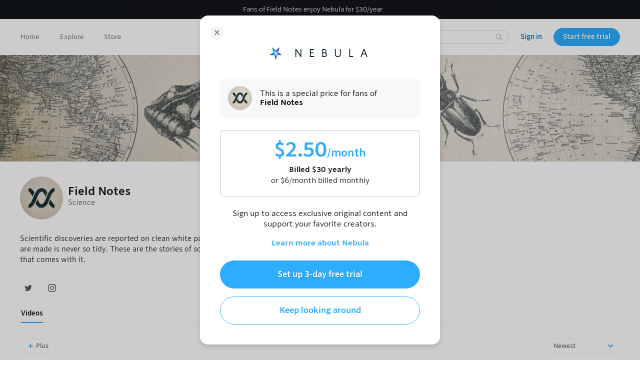

--- FILE ---
content_type: text/html
request_url: https://nebula.tv/fieldnotes
body_size: 3276
content:
<!doctype html>
<html 
	lang="en"
	prefix="og: https://ogp.me/ns# video: https://ogp.me/ns/video#"
	
>
	<head>
		<title>Field Notes | Nebula</title>
		<meta charset="utf-8" />
		<meta name="viewport" content="width=device-width, user-scalable=no, initial-scale=1.0" />
		<meta name="theme-color" content="#131619" media="(prefers-color-scheme: dark)" />
		<meta name="theme-color" content="#FFFFFF" />
		<link rel="preconnect" href="https://users.api.nebula.app/api/v1/" />
		<link rel="preconnect" href="https://content.api.nebula.app/" />
		<link rel="manifest" href="/manifest.json" />
		<link rel="stylesheet" href="https://fonts.nebula.tv/nebula-sans/v1.010a/index.css" />

		<link rel="preload" href="/api/flags/" as="fetch" type="application/json" />
		<link rel="icon" type="image/png" sizes="48x48" href="/favicon-48x48.png" />
		<link rel="icon" type="image/png" sizes="32x32" href="/favicon-32x32.png" />
		<link rel="icon" type="image/png" sizes="16x16" href="/favicon-16x16.png" />
		<link rel="icon" href="/favicon.ico" />
		<link rel="apple-touch-icon" sizes="180x180" href="/apple-touch-icon.png" />
		<link
			rel="apple-app-site-association file"
			href="/.well-known/apple-app-site-association"
		/>
		
		<script type='text/javascript'>window.__FLAGS__={"hcaptcha":true,"hcaptcha-auth":true,"cookie-cleaner":true,"all-manifest":true,"plausible":true,"iterate-survey":true,"cancellation-survey-id":"68a35f6d12114f0d7528bded","free-trials":true,"past-due":true};</script>
		<script type='text/javascript'>window.__QUERY_DATA__={"mutations":[],"queries":[{"dehydratedAt":1768491973601,"state":{"data":[{"app_path":"featured","content_types":["classes","podcast_channels","shared_with_you","video_channels","video_episodes"],"id":"featured_page:aa7dc9fe-b25e-4f2f-af33-780401c6811f","slug":"featured","title":"Featured","type":"featured_page"},{"app_path":"originals","content_types":["video_channels","video_episodes"],"id":"featured_page:0eb724a6-3aa3-446a-8ef5-a702ff85ebef","slug":"originals","title":"Originals","type":"featured_page"},{"app_path":"news","content_types":["podcast_episodes","video_channels","video_episodes"],"id":"featured_page:344f7f0e-dc5a-4d79-bd7a-d4b80b144bfa","slug":"news","title":"News","type":"featured_page"},{"app_path":"fiction","content_types":["video_episodes"],"id":"featured_page:b22a82d5-2b5e-47bb-9e10-6bacc862c24b","slug":"fiction","title":"Fiction","type":"featured_page"},{"app_path":"culture","content_types":["podcast_channels","video_channels","video_episodes"],"id":"featured_page:8fd802d7-a368-4a22-8e0e-ea7e5272a13f","slug":"culture","title":"Culture","type":"featured_page"},{"app_path":"science","content_types":["video_channels","video_episodes"],"id":"featured_page:3a944ee6-b163-426a-a0d8-886713a3dd7c","slug":"science","title":"Science","type":"featured_page"},{"app_path":"history","content_types":["video_channels","video_episodes"],"id":"featured_page:5fea5c0e-35a3-4472-a9c6-9b7a2c328733","slug":"history","title":"History","type":"featured_page"},{"app_path":"podcasts","content_types":["podcast_channels","podcast_episodes"],"id":"featured_page:ef3ef0eb-8b33-4af7-b964-66b70ec80a34","slug":"podcasts","title":"Podcasts","type":"featured_page"},{"app_path":"classes","content_types":["classes","lessons"],"id":"featured_page:e85a45a1-83da-4f07-8f01-272662029de7","slug":"classes","title":"Classes","type":"featured_page"}],"dataUpdateCount":1,"dataUpdatedAt":1768491973442,"error":null,"errorUpdateCount":0,"errorUpdatedAt":0,"fetchFailureCount":0,"fetchFailureReason":null,"fetchMeta":null,"isInvalidated":false,"status":"success","fetchStatus":"idle"},"queryKey":["featured_pages"],"queryHash":"[\"featured_pages\"]","meta":{"ssr":{"enabled":true},"wildcardPlaceholder":"array"}},{"dehydratedAt":1768491973601,"state":{"data":{"app_path":"fieldnotes","assets":{"avatar":{"16":{"original":"https://images.nebula.tv/500bd039-3f96-4d48-98b1-49e50181d357.jpeg?width=16","webp":"https://images.nebula.tv/500bd039-3f96-4d48-98b1-49e50181d357.webp?width=16"},"32":{"original":"https://images.nebula.tv/500bd039-3f96-4d48-98b1-49e50181d357.jpeg?width=32","webp":"https://images.nebula.tv/500bd039-3f96-4d48-98b1-49e50181d357.webp?width=32"},"64":{"original":"https://images.nebula.tv/500bd039-3f96-4d48-98b1-49e50181d357.jpeg?width=64","webp":"https://images.nebula.tv/500bd039-3f96-4d48-98b1-49e50181d357.webp?width=64"},"128":{"original":"https://images.nebula.tv/500bd039-3f96-4d48-98b1-49e50181d357.jpeg?width=128","webp":"https://images.nebula.tv/500bd039-3f96-4d48-98b1-49e50181d357.webp?width=128"},"256":{"original":"https://images.nebula.tv/500bd039-3f96-4d48-98b1-49e50181d357.jpeg?width=256","webp":"https://images.nebula.tv/500bd039-3f96-4d48-98b1-49e50181d357.webp?width=256"},"512":{"original":"https://images.nebula.tv/500bd039-3f96-4d48-98b1-49e50181d357.jpeg?width=512","webp":"https://images.nebula.tv/500bd039-3f96-4d48-98b1-49e50181d357.webp?width=512"}},"banner":{"240":{"original":"https://images.nebula.tv/c61bc7e5-268d-4b55-835c-74565dcbb9e5.jpeg?width=240","webp":"https://images.nebula.tv/c61bc7e5-268d-4b55-835c-74565dcbb9e5.webp?width=240"},"360":{"original":"https://images.nebula.tv/c61bc7e5-268d-4b55-835c-74565dcbb9e5.jpeg?width=360","webp":"https://images.nebula.tv/c61bc7e5-268d-4b55-835c-74565dcbb9e5.webp?width=360"},"480":{"original":"https://images.nebula.tv/c61bc7e5-268d-4b55-835c-74565dcbb9e5.jpeg?width=480","webp":"https://images.nebula.tv/c61bc7e5-268d-4b55-835c-74565dcbb9e5.webp?width=480"},"720":{"original":"https://images.nebula.tv/c61bc7e5-268d-4b55-835c-74565dcbb9e5.jpeg?width=720","webp":"https://images.nebula.tv/c61bc7e5-268d-4b55-835c-74565dcbb9e5.webp?width=720"},"960":{"original":"https://images.nebula.tv/c61bc7e5-268d-4b55-835c-74565dcbb9e5.jpeg?width=960","webp":"https://images.nebula.tv/c61bc7e5-268d-4b55-835c-74565dcbb9e5.webp?width=960"},"1440":{"original":"https://images.nebula.tv/c61bc7e5-268d-4b55-835c-74565dcbb9e5.jpeg?width=1440","webp":"https://images.nebula.tv/c61bc7e5-268d-4b55-835c-74565dcbb9e5.webp?width=1440"},"1920":{"original":"https://images.nebula.tv/c61bc7e5-268d-4b55-835c-74565dcbb9e5.jpeg?width=1920","webp":"https://images.nebula.tv/c61bc7e5-268d-4b55-835c-74565dcbb9e5.webp?width=1920"},"2560":{"original":"https://images.nebula.tv/c61bc7e5-268d-4b55-835c-74565dcbb9e5.jpeg?width=2560","webp":"https://images.nebula.tv/c61bc7e5-268d-4b55-835c-74565dcbb9e5.webp?width=2560"}},"featured":{"240":{"original":"https://images.nebula.tv/2c90e289-a284-44ed-8168-8af938888bcd.jpeg?width=240","webp":"https://images.nebula.tv/2c90e289-a284-44ed-8168-8af938888bcd.webp?width=240"},"360":{"original":"https://images.nebula.tv/2c90e289-a284-44ed-8168-8af938888bcd.jpeg?width=360","webp":"https://images.nebula.tv/2c90e289-a284-44ed-8168-8af938888bcd.webp?width=360"},"480":{"original":"https://images.nebula.tv/2c90e289-a284-44ed-8168-8af938888bcd.jpeg?width=480","webp":"https://images.nebula.tv/2c90e289-a284-44ed-8168-8af938888bcd.webp?width=480"},"720":{"original":"https://images.nebula.tv/2c90e289-a284-44ed-8168-8af938888bcd.jpeg?width=720","webp":"https://images.nebula.tv/2c90e289-a284-44ed-8168-8af938888bcd.webp?width=720"},"960":{"original":"https://images.nebula.tv/2c90e289-a284-44ed-8168-8af938888bcd.jpeg?width=960","webp":"https://images.nebula.tv/2c90e289-a284-44ed-8168-8af938888bcd.webp?width=960"},"1440":{"original":"https://images.nebula.tv/2c90e289-a284-44ed-8168-8af938888bcd.jpeg?width=1440","webp":"https://images.nebula.tv/2c90e289-a284-44ed-8168-8af938888bcd.webp?width=1440"},"1920":{"original":"https://images.nebula.tv/2c90e289-a284-44ed-8168-8af938888bcd.jpeg?width=1920","webp":"https://images.nebula.tv/2c90e289-a284-44ed-8168-8af938888bcd.webp?width=1920"},"2560":{"original":"https://images.nebula.tv/2c90e289-a284-44ed-8168-8af938888bcd.jpeg?width=2560","webp":"https://images.nebula.tv/2c90e289-a284-44ed-8168-8af938888bcd.webp?width=2560"}}},"attributes":[],"bluesky":null,"categories":[{"assets":{"avatar":"https://images.nebula.tv/3251be31-1def-4dae-b20c-c202dd903e49.webp","avatar-big-dark":"https://images.nebula.tv/0c74611d-450a-4f16-a093-2c76d92fdcee.webp","avatar-big-light":"https://images.nebula.tv/e6237282-7821-4260-a975-5516a98aa578.webp"},"id":"category:e9cd91ed-0c62-4d60-ba1c-fa6f75a1da96","images":{"avatar":{"alt_text":"","formats":["webp","png"],"height":128,"src":"https://images.nebula.tv/3251be31-1def-4dae-b20c-c202dd903e49?format=webp","width":128},"avatar-big-dark":{"alt_text":"","formats":["webp","png"],"height":672,"src":"https://images.nebula.tv/0c74611d-450a-4f16-a093-2c76d92fdcee?format=webp","width":672},"avatar-big-light":{"alt_text":"","formats":["webp","png"],"height":672,"src":"https://images.nebula.tv/e6237282-7821-4260-a975-5516a98aa578?format=webp","width":672},"thumbnail":{"alt_text":"","formats":["jpeg","png","webp"],"height":1080,"src":"https://images.nebula.tv/cf10648e-af82-440c-979e-b692f4f48fc1","width":1920}},"slug":"science","title":"Science","type":"category"}],"channel_playlists":[],"channel_type":"default","description":"Scientific discoveries are reported on clean white paper with neat black ink. But the way these discoveries are made is never so tidy. These are the stories of science in the field - and all of the wonderful struggle that comes with it.","engagement":null,"episodic":null,"exclusivity":["plus"],"facebook":null,"film":null,"genre_category_id":"category:e9cd91ed-0c62-4d60-ba1c-fa6f75a1da96","genre_category_slug":"science","genre_category_title":"Science","id":"video_channel:0ac3bdf0-707a-4cd5-8715-4b171948f18b","images":{"avatar":{"alt_text":"","formats":["jpeg","png","webp"],"height":1080,"src":"https://images.nebula.tv/500bd039-3f96-4d48-98b1-49e50181d357","width":1080},"banner":{"alt_text":"","formats":["jpeg","png","webp"],"height":1440,"src":"https://images.nebula.tv/c61bc7e5-268d-4b55-835c-74565dcbb9e5","width":2560},"featured":{"alt_text":"","formats":["jpeg","png","webp"],"height":720,"src":"https://images.nebula.tv/2c90e289-a284-44ed-8168-8af938888bcd","width":1280},"hero":null},"instagram":"https://www.instagram.com/stephaniesammann/","merch":null,"merch_collection":"","patreon":null,"playlists":[],"published_at":"2022-11-11T21:21:31Z","reddit":null,"share_url":"https://nebula.tv/fieldnotes/","slug":"fieldnotes","slug_aliases":[],"title":"Field Notes","twitter":"https://twitter.com/stephaniesamma","type":"video_channel","website":null,"zype_id":null},"dataUpdateCount":1,"dataUpdatedAt":1768491973595,"error":null,"errorUpdateCount":0,"errorUpdatedAt":0,"fetchFailureCount":0,"fetchFailureReason":null,"fetchMeta":null,"isInvalidated":false,"status":"success","fetchStatus":"idle"},"queryKey":["slug",{"slug":"fieldnotes"}],"queryHash":"[\"slug\",{\"slug\":\"fieldnotes\"}]","meta":{"ssr":{"enabled":true},"wildcardPlaceholder":"self"}}]};</script>
		<script type="module" crossorigin src="/static/index-BgQ7Q_mM.js"></script>
		<link rel="modulepreload" crossorigin href="/static/vendor-Av2AgoR4.chunk.js">
		<link rel="stylesheet" crossorigin href="/static/index-teQdMw3m.css">
	<link data-ssr="true" rel="canonical" href="https://nebula.tv/fieldnotes"/><meta data-ssr="true" name="description" content="Scientific discoveries are reported on clean white paper with neat black ink. But the way these discoveries are made is never so tidy. These are the stories of science in the field - and all of the wonderful struggle that comes with it."/><meta data-ssr="true" property="og:url" content="https://nebula.tv/fieldnotes"/><meta data-ssr="true" property="og:title" content="Field Notes"/><meta data-ssr="true" property="og:description" content="Scientific discoveries are reported on clean white paper with neat black ink. But the way these discoveries are made is never so tidy. These are the stories of science in the field - and all of the wonderful struggle that comes with it."/><meta data-ssr="true" property="og:type" content="website"/><meta data-ssr="true" property="og:image" content="https://images.nebula.tv/2c90e289-a284-44ed-8168-8af938888bcd?format=jpeg&amp;width=1280"/><meta data-ssr="true" property="og:image:width" content="1280"/><meta data-ssr="true" property="og:image:height" content="720"/><meta data-ssr="true" name="twitter:card" content="summary_large_image"/><meta data-ssr="true" property="og:site_name" content="Nebula"/><meta data-ssr="true" name="twitter:site" content="@watchnebula"/><meta data-ssr="true" name="color-scheme" content="light"/><meta data-ssr="true" name="twitter:creator" content="@stephaniesamma"/><link data-ssr="true" rel="alternate" type="application/rss+xml" href="https://rss.nebula.app/video/channels/fieldnotes.rss" title="Latest Videos of Field Notes"/><link data-ssr="true" rel="alternate" type="application/rss+xml" href="https://rss.nebula.app/video/channels/fieldnotes.rss?plus=true" title="Latest Plus Videos of Field Notes"/><link rel="modulepreload" href="/static/Channel-C_r5VU9T.chunk.js" /><link rel="modulepreload" href="/static/vendor-Av2AgoR4.chunk.js" /><link rel="modulepreload" href="/static/ShopifyStoreGrid-Cm1em_El.chunk.js" /><link rel="modulepreload" href="/static/CardGridLoading-CkFkdk5H.chunk.js" /><link rel="modulepreload" href="/static/getVisibleItemsCount-CwTqFn8k.chunk.js" /><link rel="modulepreload" href="/static/useContainerWidth-CZJ35d4t.chunk.js" /><link rel="modulepreload" href="/static/PlaceholderCard-CUwFOSu7.chunk.js" /><link rel="modulepreload" href="/static/ShimmerDiv-Ba_1qxgl.chunk.js" /><link rel="modulepreload" href="/static/ChannelAvatar-BogXtrz9.chunk.js" /><link rel="modulepreload" href="/static/FilterAndSortPanel-B98Hag7Y.chunk.js" /><link rel="modulepreload" href="/static/chevron-down-DzY05KhC.chunk.js" /><link rel="modulepreload" href="/static/hide-scrollbar-CWWpjX_E.chunk.js" /><link rel="modulepreload" href="/static/LazyLoader-b7U8Czq3.chunk.js" /><link rel="modulepreload" href="/static/LinkTabs-DOdWGIyG.chunk.js" /><link rel="modulepreload" href="/static/getScrollBehavior-Ds3vZyuN.chunk.js" /><link rel="modulepreload" href="/static/NoResultsForFilter-Qr0xEzzD.chunk.js" /><link rel="modulepreload" href="/static/SettingsLayout-C_C9GeLY.chunk.js" /><link rel="modulepreload" href="/static/chevron-left-CX7hVap3.chunk.js" /><link rel="modulepreload" href="/static/MainSection-Dd6qvaWn.chunk.js" /><link rel="modulepreload" href="/static/getTwitterHandleFromUrl-CbZURkQ2.chunk.js" /><link rel="modulepreload" href="/static/useFiltering-D-8WKtYD.chunk.js" /><link rel="modulepreload" href="/static/LoadingConveyorSection-Bp5qmMWF.chunk.js" /><link rel="modulepreload" href="/static/WatchLaterIcon-Cl1GO1KZ.chunk.js" /><link rel="modulepreload" href="/static/SaveToPlaylistIcon-BQcLoDw7.chunk.js" /><link rel="modulepreload" href="/static/Badge-CBAIw3Bb.chunk.js" /><link rel="modulepreload" href="/static/SeasonEpisodeBand-sHq-uF8Q.chunk.js" /><link rel="modulepreload" href="/static/_ssr-modulepreload_-Bud418qI.chunk.js" /></head><body>
		<noscript>You need to enable JavaScript to run this app.</noscript>
		<div id="root"></div>
	</body>
</html>


--- FILE ---
content_type: text/css
request_url: https://nebula.tv/static/index-teQdMw3m.css
body_size: 1614
content:
.tippy-box[data-animation=scale][data-placement^=top]{transform-origin:bottom}.tippy-box[data-animation=scale][data-placement^=bottom]{transform-origin:top}.tippy-box[data-animation=scale][data-placement^=left]{transform-origin:right}.tippy-box[data-animation=scale][data-placement^=right]{transform-origin:left}.tippy-box[data-animation=scale][data-state=hidden]{transform:scale(.5);opacity:0}@keyframes Toastify__trackProgress{0%{transform:scaleX(1)}to{transform:scaleX(0)}}.Toastify__progress-bar--animated{animation:Toastify__trackProgress linear 1 forwards}/*! normalize.css v8.0.1 | MIT License | github.com/necolas/normalize.css */html{line-height:1.15;-webkit-text-size-adjust:100%}body{margin:0}main{display:block}h1{font-size:2em;margin:.67em 0}hr{box-sizing:content-box;height:0;overflow:visible}pre{font-family:monospace,monospace;font-size:1em}a{background-color:transparent}abbr[title]{border-bottom:none;text-decoration:underline;text-decoration:underline dotted}b,strong{font-weight:bolder}code,kbd,samp{font-family:monospace,monospace;font-size:1em}small{font-size:80%}sub,sup{font-size:75%;line-height:0;position:relative;vertical-align:baseline}sub{bottom:-.25em}sup{top:-.5em}img{border-style:none}button,input,optgroup,select,textarea{font-family:inherit;font-size:100%;line-height:1.15;margin:0}button,input{overflow:visible}button,select{text-transform:none}button,[type=button],[type=reset],[type=submit]{-webkit-appearance:button}button::-moz-focus-inner,[type=button]::-moz-focus-inner,[type=reset]::-moz-focus-inner,[type=submit]::-moz-focus-inner{border-style:none;padding:0}button:-moz-focusring,[type=button]:-moz-focusring,[type=reset]:-moz-focusring,[type=submit]:-moz-focusring{outline:1px dotted ButtonText}fieldset{padding:.35em .75em .625em}legend{box-sizing:border-box;color:inherit;display:table;max-width:100%;padding:0;white-space:normal}progress{vertical-align:baseline}textarea{overflow:auto}[type=checkbox],[type=radio]{box-sizing:border-box;padding:0}[type=number]::-webkit-inner-spin-button,[type=number]::-webkit-outer-spin-button{height:auto}[type=search]{-webkit-appearance:textfield;outline-offset:-2px}[type=search]::-webkit-search-decoration{-webkit-appearance:none}::-webkit-file-upload-button{-webkit-appearance:button;font:inherit}details{display:block}summary{display:list-item}template{display:none}[hidden]{display:none}:root,[data-theme-override=light]{--bg-color: #ffffff;--font-color: #000000;--label: #131619;--label_06: rgba(19, 22, 25, .06);--hoverBackground: #f7f8f9;--label400: #555d66;--label300: #888f99;--label200: #a4aab3;--label100: #c1c5cc;--label50: #eff0f2;--labelAccent: #2f277b;--podcastTrack: rgba(193, 197, 204, .25);--podcastTrackBuffer: rgba(164, 170, 179, .45);--insetStroke: rgba(136, 143, 153, .1);--sidebarBackground: #f7f8f9;--sidebarBackground_00: rgba(247, 248, 249, 0);--systemFill: #ffffff;--productPillBg: #ecf9ff;--systemBackground: #f7f8f9;--systemBackground_00: rgba(247, 248, 249, 0);--secondarySystemBackground: #eff0f2;--pageColor: #ffffff;--pageColor_00: rgba(255, 255, 255, 0);--primaryButton: #2cadfe;--primaryButtonHover: #009bf0;--primaryButtonActive: #0085ce;--footer: #000000;--modalSecondaryBackground: #f7f8f9;--shimmerBackground: linear-gradient( to right, #f8f8f8 8%, #f0f0f0 38%, #f8f8f8 54% );--searchInputBorder: rgba(85, 93, 102, .25);--anchor: #0085ce;--anchorHovered: #0085ce;--navBar: linear-gradient(270deg, rgba(255, 255, 255, .9) 0%, rgba(255, 255, 255, 1) 40%, rgba(255, 255, 255, 1) 60%, rgba(255, 255, 255, .9) 100%);--navBarOpaque: #ffffff;--hoveredLesson: rgba(247, 248, 249, .8);--chip: #ffffff;--chipHover: #eff0f2;--chipActive: #dfe1e6;--chipBorder: #eff0f2;--podcastButton: rgba(0, 0, 0, .8);--podcastButtonHover: #131619;--podcastButtonActive: rgba(0, 0, 0, .8);--podcastPlayButton: #2cadfe;--podcastPlayButtonHover: #009bf0;--podcastPlayButtonActive: #009bf0;--redeemSmoothBackground: linear-gradient(bottom, #ffffff, #f7f8f9);--cardPositionLabel: #a4aab3;--planPickerActive: #ffffff;--trialTimelineGradient: linear-gradient(180deg, #d9f3ff 0%, #d9f3ff 69.45%, #c1c5cc 82.49%, rgba(193, 197, 204, 0) 100%)}:root[data-theme=dark],[data-theme-override=dark]{--bg-color: #131619;--font-color: #f7f8f9;--label: #f7f8f9;--label_06: rgba(247, 248, 249, .06);--hoverBackground: #131619;--label400: #a4aab3;--label300: #888f99;--label200: #555d66;--label100: #3e454d;--label50: #1d2226;--labelAccent: #ffffff;--podcastTrack: rgba(62, 69, 77, .25);--podcastTrackBuffer: rgba(85, 93, 102, .45);--insetStroke: rgba(85, 93, 102, .1);--sidebarBackground: #1d2226;--sidebarBackground_00: rgba(29, 34, 38, 0);--systemFill: #1d2226;--productPillBg: #1d2226;--systemBackground_00: rgba(29, 34, 38, 0);--systemBackground: #1d2226;--secondarySystemBackground: #282d33;--pageColor: #131619;--pageColor_00: rgba(19, 22, 25, 0);--primaryButton: #2cadfe;--primaryButtonHover: #5cc1ff;--primaryButtonActive: #009bf0;--footer: #000000;--modalSecondaryBackground: rgba(29, 34, 38, .95);--shimmerBackground: linear-gradient( to right, #1a2326 8%, #1c272a 38%, #1a2326 54% );--searchInputBorder: rgba(164, 170, 179, .25);--anchor: #2cadfe;--anchorHovered: #2cadfe;--navBar: rgba(29, 34, 38, .9);--navBarOpaque: #1d2226;--hoveredLesson: rgba(29, 34, 38, .8);--chip: #1d2226;--chipHover: #333940;--chipActive: #282d33;--chipBorder: #1d2226;--podcastButton: rgba(255, 255, 255, .8);--podcastButtonHover: #f7f8f9;--podcastButtonActive: rgba(255, 255, 255, .8);--podcastPlayButton: #ffffff;--podcastPlayButtonHover: #eff0f2;--podcastPlayButtonActive: #eff0f2;--redeemSmoothBackground: linear-gradient(bottom, #131619, #1d2226);--cardPositionLabel: #888f99;--planPickerActive: #333940;--trialTimelineGradient: linear-gradient(180deg, #004266 0%, #004266 69.45%, #282d33 82.49%, rgba(40, 45, 51, 0) 100%)}@media (prefers-color-scheme: dark){:root:not([data-theme]){--bg-color: #131619;--font-color: #f7f8f9;--label: #f7f8f9;--label_06: rgba(247, 248, 249, .06);--hoverBackground: #131619;--label400: #a4aab3;--label300: #888f99;--label200: #555d66;--label100: #3e454d;--label50: #1d2226;--labelAccent: #ffffff;--podcastTrack: rgba(62, 69, 77, .25);--podcastTrackBuffer: rgba(85, 93, 102, .45);--insetStroke: rgba(85, 93, 102, .1);--sidebarBackground: #1d2226;--sidebarBackground_00: rgba(29, 34, 38, 0);--systemFill: #1d2226;--productPillBg: #1d2226;--systemBackground_00: rgba(29, 34, 38, 0);--systemBackground: #1d2226;--secondarySystemBackground: #282d33;--pageColor: #131619;--pageColor_00: rgba(19, 22, 25, 0);--primaryButton: #2cadfe;--primaryButtonHover: #5cc1ff;--primaryButtonActive: #009bf0;--footer: #000000;--modalSecondaryBackground: rgba(29, 34, 38, .95);--shimmerBackground: linear-gradient( to right, #1a2326 8%, #1c272a 38%, #1a2326 54% );--searchInputBorder: rgba(164, 170, 179, .25);--anchor: #2cadfe;--anchorHovered: #2cadfe;--navBar: rgba(29, 34, 38, .9);--navBarOpaque: #1d2226;--hoveredLesson: rgba(29, 34, 38, .8);--chip: #1d2226;--chipHover: #333940;--chipActive: #282d33;--chipBorder: #1d2226;--podcastButton: rgba(255, 255, 255, .8);--podcastButtonHover: #f7f8f9;--podcastButtonActive: rgba(255, 255, 255, .8);--podcastPlayButton: #ffffff;--podcastPlayButtonHover: #eff0f2;--podcastPlayButtonActive: #eff0f2;--redeemSmoothBackground: linear-gradient(bottom, #131619, #1d2226);--cardPositionLabel: #888f99;--planPickerActive: #333940;--trialTimelineGradient: linear-gradient(180deg, #004266 0%, #004266 69.45%, #282d33 82.49%, rgba(40, 45, 51, 0) 100%)}}*,*:before,*:after{box-sizing:border-box;font-family:Nebula Sans,-apple-system,BlinkMacSystemFont,Segoe UI,Roboto,Helvetica,Arial,sans-serif}html,body{width:100%;height:100%;margin:0;padding:0;color:var(--font-color);background:var(--bg-color);-webkit-text-size-adjust:100%;-moz-osx-font-smoothing:grayscale;-webkit-font-smoothing:antialiased}ul,ol{padding:0}h1,h2,h3,h4,p,ul,ol,li,figure,figcaption,blockquote,dl,dd{margin:0}h1,h2,h3,h4,h5,h6,strong,b,th,optgroup{font-weight:600}article,aside,dialog,figcaption,figure,footer,header,hgroup,nav,section{display:block}body{min-height:100vh;scroll-behavior:smooth;line-height:1.5}ul,ol{list-style:none}a{text-decoration:none;color:var(--anchor)}a:not([class]):hover{color:var(--anchorHovered)}a:not([class]){text-decoration-skip-ink:auto}img{max-width:100%;display:block;font-size:0;color:transparent}@media (prefers-reduced-motion: reduce){:not(.custom-reduced-motion){animation-duration:.01ms!important;animation-iteration-count:1!important;transition-duration:.01ms!important;scroll-behavior:auto!important}}button{-webkit-appearance:none;border-radius:0;text-align:inherit;background:none;box-shadow:none;padding:0;cursor:pointer;border:none;color:inherit;font:inherit}:root{--focus-visible-outline-color: var(--primaryButton);--focus-visible-outline-offset: 2px;--focus-visible-border-radius: 4px}:root[data-js-focus-visible] :focus:not([data-focus-visible-added]){outline:none}:focus-visible,:root[data-js-focus-visible] [data-focus-visible-added]:focus:not(:focus-visible){outline-width:2px;outline-style:solid;outline-color:var(--focus-visible-outline-color);outline-offset:var(--focus-visible-outline-offset)}:focus-visible{border-radius:var(--focus-visible-border-radius)}


--- FILE ---
content_type: image/svg+xml
request_url: https://nebula.tv/static/roku_store_badge-Dc1lZ1_d.svg
body_size: 2738
content:
<svg viewBox="0 0 140 60" xmlns="http://www.w3.org/2000/svg"><path d="m125 50h-110a5 5 0 0 1 -5-5v-30a5 5 0 0 1 5-5h110a5 5 0 0 1 5 5v30a5 5 0 0 1 -5 5"/><path d="m125 10.8a4.2 4.2 0 0 1 4.2 4.2v30a4.2 4.2 0 0 1 -4.2 4.2h-110a4.2 4.2 0 0 1 -4.2-4.2v-30a4.2 4.2 0 0 1 4.2-4.2zm0-.8h-110a5 5 0 0 0 -5 5v30a5 5 0 0 0 5 5h110a5 5 0 0 0 5-5v-30a5 5 0 0 0 -5-5" fill="#a6a6a6"/><path d="m71.6 28.16h4.54v13.36h-1l-2-1.75a1.33 1.33 0 0 0 -.17.16 6.45 6.45 0 0 1 -3.21 1.76 5 5 0 0 1 -1.63.11 7.12 7.12 0 0 1 -2.23-.48 4.38 4.38 0 0 1 -2.54-2.62 4.82 4.82 0 0 1 -.29-1.29c0-.29 0-.57 0-.86v-7.71l-5.83 5.76 1 1 1 1 1 1 1 1c.33.33.67.66 1 1s.66.65 1 1l1 1h-5.78l-5.46-5.47a.59.59 0 0 0 0 .29v5.1h-4.61s0 0 0 0v-13.35a3.68 3.68 0 0 1 .74 0h3.81v1.3 3.94l5.28-5.23h9.36v.31 7.23a4.57 4.57 0 0 0 .25 1.68 1.31 1.31 0 0 0 1.24.9 2.46 2.46 0 0 0 1.54-.37 3 3 0 0 0 .94-1 .47.47 0 0 0 0-.16v-8.61zm-41.2 6.69.29-.19a6.26 6.26 0 0 0 1.63-1.49 4.91 4.91 0 0 0 -.39-6.52 6.7 6.7 0 0 0 -2.24-1.56 7.72 7.72 0 0 0 -3-.64c-2.16 0-4.32 0-6.48 0h-.23v17.08h4.55s0 0 0 0v-4.53c0-.38 0-.75 0-1.14h1.39l4.12 5.68h5.18c-1.6-2.24-3.22-4.46-4.82-6.69zm-5.85-7.54h.21 1.23a2.84 2.84 0 0 1 2.74 2.16 2.77 2.77 0 0 1 -.59 2.53 2.86 2.86 0 0 1 -1.77 1c-.38.05-.76 0-1.14 0h-.68zm16.57 14.46a5.82 5.82 0 0 0 1.38-.27 7 7 0 0 0 5-6.45 6.23 6.23 0 0 0 -.11-1.43 6.85 6.85 0 0 0 -.88-2.34 7 7 0 0 0 -2.83-2.63 7.2 7.2 0 0 0 -2.92-.77 6.14 6.14 0 0 0 -1.6.12 6.86 6.86 0 0 0 -2.18.78 7.08 7.08 0 0 0 -2.06 1.75 6.92 6.92 0 0 0 -1.46 3.47 6.75 6.75 0 0 0 0 1.68 6.34 6.34 0 0 0 .39 1.6 6.7 6.7 0 0 0 2.23 3 7.11 7.11 0 0 0 4.43 1.49zm-2.41-9.28a2.74 2.74 0 0 1 .73-.93 1.49 1.49 0 0 1 2.08.08 3.39 3.39 0 0 1 .86 1.36 6.38 6.38 0 0 1 .29 1.31 5.49 5.49 0 0 1 -.2 2.1 3.26 3.26 0 0 1 -.89 1.59 2.68 2.68 0 0 1 -.52.36 1.36 1.36 0 0 1 -1.51-.13 2.88 2.88 0 0 1 -1-1.29 5.56 5.56 0 0 1 .13-4.44zm45.75 8.82a3.19 3.19 0 0 0 1.78.29 3 3 0 0 0 .59-.13 1.44 1.44 0 0 0 1-1.13 2 2 0 0 0 0-.55 1.19 1.19 0 0 0 -.52-.93 3.05 3.05 0 0 0 -.9-.41c-.28-.08-.56-.14-.83-.23a2.75 2.75 0 0 1 -.56-.23.56.56 0 0 1 -.2-.79.66.66 0 0 1 .51-.36 2 2 0 0 1 .85 0 3.39 3.39 0 0 1 1 .49l.5-.72a3.1 3.1 0 0 0 -2.45-.61 1.56 1.56 0 0 0 -1.38 1.82 1.15 1.15 0 0 0 .33.71 1.84 1.84 0 0 0 .73.44c.32.11.66.19 1 .29a2.82 2.82 0 0 1 .75.28.63.63 0 0 1 0 1.06 1.36 1.36 0 0 1 -.25.11 2.06 2.06 0 0 1 -1.41-.12 3 3 0 0 1 -.82-.53l-.57.68a2.72 2.72 0 0 0 .85.57zm3.07-8.68a1.82 1.82 0 0 1 -1.37.18 1.73 1.73 0 0 1 -1-.72 2 2 0 0 1 -.37-1.22 2 2 0 0 1 .39-1.21 1.78 1.78 0 0 1 1.49-.74 1.81 1.81 0 0 1 1.11.37l.42.31.59-.69a2.2 2.2 0 0 0 -.7-.53 3.08 3.08 0 0 0 -2.45-.16 2.63 2.63 0 0 0 -1.76 1.78 2.82 2.82 0 0 0 -.09 1.47 2.75 2.75 0 0 0 1.21 1.81 3 3 0 0 0 2.45.36 2.81 2.81 0 0 0 1.37-.86l-.62-.59c-.2.15-.45.31-.67.44zm6 .71c0-.75 0-1.51 0-2.27a2.47 2.47 0 0 0 0-.54 1.35 1.35 0 0 0 -.73-1 1.58 1.58 0 0 0 -1.83.34l-.21.22c0-.77 0-1.48 0-2.2a7 7 0 0 0 -.92 0v5.71h.91v-1.84a5.06 5.06 0 0 1 .05-.68.87.87 0 0 1 .52-.73 1 1 0 0 1 .52-.06.82.82 0 0 1 .75.69 6 6 0 0 1 0 .74v1.72a1.49 1.49 0 0 0 0 .21h.91zm9.52 7.52a1.24 1.24 0 0 1 -1.24-.49.94.94 0 0 1 -.18-.56h3a2.82 2.82 0 0 0 -.16-1.3 1.78 1.78 0 0 0 -1.19-1.11 2 2 0 0 0 -1-.06 2 2 0 0 0 -1.17.68 2.35 2.35 0 0 0 -.42 2.12 1.82 1.82 0 0 0 .58 1 2.29 2.29 0 0 0 2.66.23 1.26 1.26 0 0 0 .5-.47c-.18-.17-.35-.31-.54-.48a1.63 1.63 0 0 1 -.81.44zm-1.4-1.69a1 1 0 0 1 .46-.91 1 1 0 0 1 1-.07 1.06 1.06 0 0 1 .58 1zm-5.54-.85a2.26 2.26 0 0 0 -2.83-.81 2 2 0 0 0 -1.28 2 2 2 0 0 0 1.22 1.94 2.33 2.33 0 0 0 1.38.18 2.2 2.2 0 0 0 1.83-2.27 2 2 0 0 0 -.29-1.04zm-.65.87a1.49 1.49 0 0 1 -.22 1.11 1.26 1.26 0 0 1 -2 .08 1.41 1.41 0 0 1 0-1.85 1.06 1.06 0 0 1 .93-.38 1.27 1.27 0 0 1 1.32 1.04zm2.87-5.82c0-.74 0-1.47 0-2.21a2.24 2.24 0 0 0 0-.52 1.38 1.38 0 0 0 -1.11-1.11 3.5 3.5 0 0 0 -1.64 0 2.39 2.39 0 0 0 -.58.22 4.41 4.41 0 0 0 .26.72 2.76 2.76 0 0 1 1.47-.22.78.78 0 0 1 .69 1 3.53 3.53 0 0 0 -1.42-.12 1.78 1.78 0 0 0 -.72.18 1.18 1.18 0 0 0 -.71 1.21 1.17 1.17 0 0 0 .82 1.1 2.06 2.06 0 0 0 .82.11 1.66 1.66 0 0 0 1-.42l.16-.14v.48h.92zm-.94-1a.83.83 0 0 1 -.42.5 1.31 1.31 0 0 1 -.97.13.67.67 0 0 1 -.49-.51.63.63 0 0 1 .34-.67.88.88 0 0 1 .39-.11 3.29 3.29 0 0 1 .94.06 2.67 2.67 0 0 1 .26.09.82.82 0 0 1 -.02.54zm16-1.67a1.85 1.85 0 0 0 -.56-.87 1.91 1.91 0 0 0 -1.5-.43 1.88 1.88 0 0 0 -1.45.88 2.33 2.33 0 0 0 -.21 2.16 1.93 1.93 0 0 0 1.11 1.11 2.41 2.41 0 0 0 1 .15 1.94 1.94 0 0 0 1.43-.63.73.73 0 0 0 .1-.13c-.18-.17-.36-.32-.52-.46h-.07l-.09.06a1.47 1.47 0 0 1 -1 .38 1.17 1.17 0 0 1 -1.12-.84 1.4 1.4 0 0 1 0-.23h3a2.71 2.71 0 0 0 -.05-1.12zm-2.93.56a1.12 1.12 0 0 1 1.16-1.11 1.09 1.09 0 0 1 1 1.11zm-5.8-1.57v3.87a0 0 0 0 0 0 0h.91v-1.56c0-.27 0-.54 0-.8a.85.85 0 0 1 .24-.6 1 1 0 0 1 .81-.29.73.73 0 0 1 .69.51 2 2 0 0 1 .1.54v2.1a1.8 1.8 0 0 0 0 .22h.92v-2.68a3.55 3.55 0 0 0 -.07-.57 1.26 1.26 0 0 0 -.34-.63 1.57 1.57 0 0 0 -1.8-.22 1.72 1.72 0 0 0 -.57.52c0-.23 0-.4 0-.59h-1zm-1.31 3.79c0-.87 0-1.73 0-2.6a2.18 2.18 0 0 0 -.15-.67 1.26 1.26 0 0 0 -.3-.46 1.55 1.55 0 0 0 -1.78-.16 6.88 6.88 0 0 0 -.55.43c0-.17 0-.34 0-.53-.32 0-.63 0-1 0v3.91.2s0 0 0 0 .27 0 .42 0a1.59 1.59 0 0 0 .48 0v-2.3a1.61 1.61 0 0 1 .06-.44.89.89 0 0 1 1-.61.73.73 0 0 1 .69.51 1.66 1.66 0 0 1 .1.54v2.1a1.7 1.7 0 0 0 0 .22h.91s.19-.06.19-.11zm-13.22 3.9v-1.13h-.93v1.13h-.49v.62.2h.5v2.14a2.25 2.25 0 0 0 .07.52.85.85 0 0 0 .61.66 2 2 0 0 0 1 0 1.74 1.74 0 0 0 .36-.13c0-.14 0-.26 0-.38s0-.25 0-.36a3.1 3.1 0 0 1 -.39.09c-.46 0-.69-.1-.69-.61s0-1.17 0-1.75a2.06 2.06 0 0 1 0-.21h1.12v-.79c-.4-.01-.77.04-1.16 0zm9.37 0a1.84 1.84 0 0 0 -1 .87c0-.32 0-.58 0-.84h-.9v.15 3.93h.9v-.29c0-.44 0-.87 0-1.3a2.57 2.57 0 0 1 .06-.55 1.29 1.29 0 0 1 1-1c.13 0 .27 0 .4-.05v-1a1.41 1.41 0 0 0 -.46.08zm16.2-3.73a.29.29 0 0 0 0-.09v-5.56a8.55 8.55 0 0 0 -.87 0v5.71zm-36.7-4.87a.85.85 0 0 0 -.88-.87.88.88 0 0 0 -.88.88.85.85 0 0 0 .88.84.83.83 0 0 0 .88-.85zm-.88.8a.79.79 0 0 1 -.78-.8.79.79 0 1 1 .78.8zm-.32-.44h.2a1.87 1.87 0 0 1 0-.25.16.16 0 0 1 .23 0l.13.18a.1.1 0 0 0 .17 0l-.16-.26a.34.34 0 0 0 .13-.46c-.19-.17-.42-.09-.67-.11zm.16-.67h.28a.13.13 0 0 1 .11.14.12.12 0 0 1 -.11.13 1.24 1.24 0 0 1 -.28 0zm-43.45-8.68a1.47 1.47 0 0 0 -1.11-1.19 2.87 2.87 0 0 0 -1.15-.07 4.05 4.05 0 0 0 -1.14.35l-.11.05.22.48h.17l.26-.1a2.56 2.56 0 0 1 1.35-.16 1.08 1.08 0 0 1 .74.46 1 1 0 0 1 .15.72 4.84 4.84 0 0 0 -1.37-.14 2.54 2.54 0 0 0 -1 .19 1.39 1.39 0 0 0 -.09 2.56 2.39 2.39 0 0 0 1 .22 2.26 2.26 0 0 0 1-.23 2 2 0 0 0 .53-.37v.46h.64v-2.54a4.25 4.25 0 0 0 -.09-.69zm-.59 1.16a1.27 1.27 0 0 1 -.89 1.48 1.61 1.61 0 0 1 -1.31-.08.8.8 0 0 1 -.42-.68.76.76 0 0 1 .39-.68 1.11 1.11 0 0 1 .57-.18h.42a4.82 4.82 0 0 1 1.19.13zm2.25-2.39h.17v4.44h-.6v-4.41h.16.14zm-6.51 0h.63v.15c-.06.3-1.66 3.88-1.89 4.3v.06h-.48l-2-4.5h.73l1.54 3.6a2.08 2.08 0 0 0 .13-.3 2.6 2.6 0 0 1 .1-.25 5.22 5.22 0 0 0 .24-.54zm-6.49-1.56h-.59v.07c-.9 1.93-1.79 3.85-2.69 5.8l-.08.17h.7l.73-1.56h3.32l.68 1.52h.76l-1.91-4.11zm-1.65 3.78 1.34-2.93 1.34 2.93c-.54 0-2.12 0-2.68-.03zm28.15-4h.66v6.22h-.15-.13-.24-.05v-.07zm11 1.71h-.12a2.2 2.2 0 0 0 -1.55.63 2.32 2.32 0 0 0 -.71 1.7 2.4 2.4 0 0 0 .71 1.68 2.27 2.27 0 0 0 1.62.65 2.37 2.37 0 0 0 1.63-4 2.21 2.21 0 0 0 -1.59-.67zm1.22 3.4a1.56 1.56 0 0 1 -1.91.51 1.65 1.65 0 0 1 -1-1.51 1.72 1.72 0 0 1 .69-1.49 1.59 1.59 0 0 1 2.22.34 1.82 1.82 0 0 1 -.01 2.14zm5.83.87s0 .07 0 .11v.15h-.56v-.2a1.1 1.1 0 0 1 0-.18v-2.23a1.59 1.59 0 0 0 -.13-.66 1.09 1.09 0 0 0 -1-.67 1.3 1.3 0 0 0 -1.27.67 1.53 1.53 0 0 0 -.2.85v1.37 1.03h-.66v-.1c-.07-.28-.09-3.47 0-4.24v-.12h.6v.56a1.64 1.64 0 0 1 1.37-.65 2.46 2.46 0 0 1 .64.07 1.51 1.51 0 0 1 1.08 1 1.94 1.94 0 0 1 .15.72v1.61zm-12.2-2.1a4.51 4.51 0 0 0 -.07-.53 2.12 2.12 0 0 0 -.78-1.26 2 2 0 0 0 -1.28-.39 2 2 0 0 0 -1.59.83 2.5 2.5 0 0 0 -.48 1.69 2.17 2.17 0 0 0 1 1.73 2.11 2.11 0 0 0 1.24.4 2.47 2.47 0 0 0 1.84-.84l.08-.09-.15-.14a.69.69 0 0 0 -.13-.11.2.2 0 0 0 -.09 0l-.11-.08-.06.06a1.66 1.66 0 0 1 -2.18.35 1.42 1.42 0 0 1 -.76-1.21h2.79a2.42 2.42 0 0 0 .65 0h.11v-.12zm-.7-.16h-2.82a1.42 1.42 0 0 1 2-1.26 1.54 1.54 0 0 1 .81 1.25zm-7.44-1.84a2 2 0 0 0 -2.24.36l-.27.28v-.88c0-.21 0-.43 0-.64v-.28a2.82 2.82 0 0 0 0-.64v-.1h-.54v.16s0 .07 0 .11v5.8a.17.17 0 0 0 0 .1l.07.08h.52v-.65l.2.2a2.07 2.07 0 0 0 1.43.58 2.16 2.16 0 0 0 1.42-.54 2.32 2.32 0 0 0 .77-1.92 2.18 2.18 0 0 0 -1.37-2.03zm.62 2.14a1.79 1.79 0 0 1 -.18.88 1.54 1.54 0 0 1 -2.34.49 1.68 1.68 0 0 1 -.65-1.27 1.7 1.7 0 0 1 .61-1.42 1.51 1.51 0 0 1 1-.39 1.32 1.32 0 0 1 .34 0 1.55 1.55 0 0 1 1.08.93 1.73 1.73 0 0 1 .14.78zm-10.4-4h.65v6.2h-.07a.41.41 0 0 1 -.18 0h-.24v-.07zm-1.91.14h.71v.77h-.71zm5.95 1.63a2.5 2.5 0 0 0 -1 0 2.83 2.83 0 0 0 -1 .35l-.09.05v.1c.05.1.08.2.12.27v.07h.12.08l.23-.08a2.3 2.3 0 0 1 1.39-.15 1 1 0 0 1 .81.67 1.25 1.25 0 0 1 .08.5l-.52-.09a3.57 3.57 0 0 0 -1.57 0 1.36 1.36 0 0 0 -1.19 1.33 1.26 1.26 0 0 0 .53 1.15 2.08 2.08 0 0 0 1.24.39 2.11 2.11 0 0 0 1.15-.33 4.29 4.29 0 0 0 .35-.28v.48h.62v-.12c0-.3 0-.59 0-.88 0-.65 0-1.32 0-2a1.52 1.52 0 0 0 -1.33-1.46zm.74 3.11a1.35 1.35 0 0 1 -1 .83 1.75 1.75 0 0 1 -.85 0 1 1 0 0 1 -.6-.39.75.75 0 0 1 .17-1 1.19 1.19 0 0 1 .69-.25h.36a4.66 4.66 0 0 1 1.26.15v.13a1.35 1.35 0 0 1 -.01.5z" fill="#fff"/></svg>

--- FILE ---
content_type: image/svg+xml
request_url: https://nebula.tv/static/amazon_store_badge-b_JRMoBE.svg
body_size: 3132
content:
<svg viewBox="0 0 155 60" xmlns="http://www.w3.org/2000/svg"><path d="m140 50h-125a5 5 0 0 1 -5-5v-30a5 5 0 0 1 5-5h125a5 5 0 0 1 5 5v30a5 5 0 0 1 -5 5"/><path d="m140 10.8a4.2 4.2 0 0 1 4.2 4.2v30a4.2 4.2 0 0 1 -4.2 4.2h-125a4.2 4.2 0 0 1 -4.2-4.2v-30a4.2 4.2 0 0 1 4.2-4.2zm0-.8h-125a5 5 0 0 0 -5 5v30a5 5 0 0 0 5 5h125a5 5 0 0 0 5-5v-30a5 5 0 0 0 -5-5" fill="#a6a6a6"/><path d="m49.57 40.25a20.35 20.35 0 0 1 -11.46 3.5 20.78 20.78 0 0 1 -14-5.34c-.29-.26 0-.62.32-.42a28.13 28.13 0 0 0 14 3.72 27.77 27.77 0 0 0 10.68-2.19c.53-.22.97.35.46.73zm.43 2.06c-.11.28.13.39.39.18 1.66-1.39 2.09-4.3 1.75-4.72s-3.25-.78-5 .47c-.27.19-.22.45.08.41 1-.12 3.22-.38 3.61.13s-.42 2.59-.83 3.53zm-2.38-12.57h2.84l-3.26 4.67a1.45 1.45 0 0 0 -.2.83v1.23c0 .18.2.38.39.28a6.24 6.24 0 0 1 5.72 0 .29.29 0 0 0 .4-.27v-1.3a.54.54 0 0 0 -.28-.47 6 6 0 0 0 -3.1-.66l2.81-4a1.71 1.71 0 0 0 .41-.76v-1a.31.31 0 0 0 -.31-.31h-5.42a.31.31 0 0 0 -.31.31v1.21a.3.3 0 0 0 .31.24zm-19.77 7v-4.54c0-1-.05-2.33 1.14-2.33s1 1.39 1 2.33v4.49a.32.32 0 0 0 .29.31h1.72a.31.31 0 0 0 .32-.31v-4.49a5.11 5.11 0 0 1 .15-1.62 1.09 1.09 0 0 1 1-.69.87.87 0 0 1 1 .73 11.87 11.87 0 0 1 0 1.58v4.49a.32.32 0 0 0 .3.31h1.65a.32.32 0 0 0 .32-.31v-5.34a4.55 4.55 0 0 0 -.42-2.66 2.44 2.44 0 0 0 -4.19.64 2.27 2.27 0 0 0 -4.31 0v-1.1a.3.3 0 0 0 -.3-.28h-1.62a.3.3 0 0 0 -.31.3v8.47a.32.32 0 0 0 .3.28h1.65a.31.31 0 0 0 .31-.31zm26.46-4.24c0 2.62 1.31 4.72 3.71 4.72s3.77-2.05 3.77-4.63-1.32-4.82-3.79-4.82-3.69 2.05-3.69 4.68zm4.8-2.14a7.74 7.74 0 0 1 .25 2.25c0 1.09-.06 2.87-1.34 2.87s-1.28-2.21-1.28-3.24.08-2.74 1.26-2.74a1 1 0 0 1 1.11.81zm6.18 6.38v-4.61a3.77 3.77 0 0 1 .26-1.6 1.07 1.07 0 0 1 1-.68c1.14 0 1 1.36 1 2.28v4.6a.31.31 0 0 0 .29.27h1.65a.32.32 0 0 0 .32-.27v-5.33a5.42 5.42 0 0 0 -.43-2.64 2.16 2.16 0 0 0 -1.93-1 2.23 2.23 0 0 0 -2.24 1.71v-1.3a.29.29 0 0 0 -.29-.23h-1.58a.32.32 0 0 0 -.32.27v8.47a.32.32 0 0 0 .29.31h1.69a.33.33 0 0 0 .29-.3zm-22.29-4.14c-1.2 0-2.46.25-2.46 1.66 0 .71.37 1.19 1 1.19a1.33 1.33 0 0 0 1.14-.75 3.26 3.26 0 0 0 .32-1.7zm1.65 4.4 1.27-1.1a.31.31 0 0 0 0-.44 2.23 2.23 0 0 1 -.62-1.52v-2.59c0-1.09.08-2.09-.72-2.84a3.76 3.76 0 0 0 -2.49-.82c-1.57 0-3.32.58-3.69 2.52a.29.29 0 0 0 .25.35l1.6.17a.34.34 0 0 0 .28-.3 1.27 1.27 0 0 1 1.33-1 1.13 1.13 0 0 1 .93.43 2.14 2.14 0 0 1 .2 1.2v.21a11.32 11.32 0 0 0 -3.11.58 2.78 2.78 0 0 0 -1.75 2.69 2.34 2.34 0 0 0 2.46 2.57 3.23 3.23 0 0 0 2.72-1.2 3.86 3.86 0 0 0 .95 1.1.33.33 0 0 0 .39 0zm-23.29-4.4c-1.19 0-2.45.25-2.45 1.66 0 .71.37 1.19 1 1.19a1.33 1.33 0 0 0 1.14-.75 3.17 3.17 0 0 0 .31-1.7zm1.64 4.4 1.26-1.1c.14-.11.11-.29 0-.44a2.23 2.23 0 0 1 -.62-1.52v-2.59c0-1.09.07-2.09-.73-2.84a3.71 3.71 0 0 0 -2.48-.82c-1.57 0-3.33.58-3.69 2.52a.29.29 0 0 0 .24.35l1.6.17a.36.36 0 0 0 .29-.3 1.26 1.26 0 0 1 1.32-1 1.12 1.12 0 0 1 .93.43 2.14 2.14 0 0 1 .2 1.2v.21a11.18 11.18 0 0 0 -3.1.58 2.79 2.79 0 0 0 -1.76 2.69 2.34 2.34 0 0 0 2.54 2.57 3.26 3.26 0 0 0 2.72-1.2 4 4 0 0 0 .94 1.1.33.33 0 0 0 .34-.01zm55-.2a5 5 0 0 0 1.28-.8l.09.5c0 .23.17.34.43.34h.91a.33.33 0 0 0 .38-.37v-5.82a2.69 2.69 0 0 0 -.8-2.15 3.78 3.78 0 0 0 -2.49-.69 8.32 8.32 0 0 0 -3 .51.84.84 0 0 0 -.36.23.59.59 0 0 0 -.07.34v.64c0 .22.07.33.22.33a1.33 1.33 0 0 0 .3-.05 7.49 7.49 0 0 1 1.3-.32 7.33 7.33 0 0 1 1.26-.11 2 2 0 0 1 1.33.34 1.62 1.62 0 0 1 .38 1.22v1a8.86 8.86 0 0 0 -2-.26 3.74 3.74 0 0 0 -2.47.76 2.47 2.47 0 0 0 -.92 2 2.49 2.49 0 0 0 .75 1.88 2.68 2.68 0 0 0 1.95.72 3.84 3.84 0 0 0 1.53-.24zm-1.84-1.49a1.25 1.25 0 0 1 -.34-.94c0-.93.59-1.39 1.79-1.39a7.84 7.84 0 0 1 1.62.19v1.65a4.45 4.45 0 0 1 -1.07.61 3 3 0 0 1 -1 .22 1.33 1.33 0 0 1 -1.05-.34zm8.46 5.07a.33.33 0 0 0 .38-.38v-3.92a3.62 3.62 0 0 0 1.17.69 3.94 3.94 0 0 0 1.4.25 3.44 3.44 0 0 0 1.93-.56 3.82 3.82 0 0 0 1.32-1.64 6.23 6.23 0 0 0 .47-2.5 5.19 5.19 0 0 0 -1-3.29 3.18 3.18 0 0 0 -2.61-1.22 4.2 4.2 0 0 0 -1.53.29 4.53 4.53 0 0 0 -1.33.84l-.11-.53a.39.39 0 0 0 -.44-.34h-1a.33.33 0 0 0 -.38.38v11.55a.33.33 0 0 0 .38.38zm.38-5.63v-4.69a3.6 3.6 0 0 1 2-.65 1.87 1.87 0 0 1 1.63.73 3.89 3.89 0 0 1 .52 2.25 3.92 3.92 0 0 1 -.53 2.28 1.88 1.88 0 0 1 -1.64.75 3.53 3.53 0 0 1 -1.98-.67zm9.41 5.63a.33.33 0 0 0 .38-.38v-3.92a3.42 3.42 0 0 0 1.17.69 3.88 3.88 0 0 0 1.34.23 3.42 3.42 0 0 0 1.93-.56 3.82 3.82 0 0 0 1.32-1.64 6.06 6.06 0 0 0 .47-2.5 5.13 5.13 0 0 0 -1-3.29 3.18 3.18 0 0 0 -2.61-1.22 4.11 4.11 0 0 0 -1.52.29 4.58 4.58 0 0 0 -1.34.84l-.1-.53a.41.41 0 0 0 -.45-.34h-1a.33.33 0 0 0 -.38.38v11.57a.33.33 0 0 0 .38.38zm.38-5.63v-4.69a3.59 3.59 0 0 1 2.06-.65 1.86 1.86 0 0 1 1.63.73 3.89 3.89 0 0 1 .52 2.25 3.91 3.91 0 0 1 -.54 2.28 1.86 1.86 0 0 1 -1.63.75 3.49 3.49 0 0 1 -2.09-.67zm12.68 1.59a2.48 2.48 0 0 0 .93-2 2.06 2.06 0 0 0 -.46-1.39 3.45 3.45 0 0 0 -1.54-.95l-1.32-.52a3.7 3.7 0 0 1 -1-.5.78.78 0 0 1 -.27-.62.82.82 0 0 1 .37-.73 2.34 2.34 0 0 1 1.17-.23 7.52 7.52 0 0 1 1.75.26 3.24 3.24 0 0 0 .44.08.25.25 0 0 0 .21-.07.49.49 0 0 0 .06-.27v-.6a.62.62 0 0 0 -.09-.39.66.66 0 0 0 -.34-.2 6.78 6.78 0 0 0 -2.15-.36 3.78 3.78 0 0 0 -2.4.7 2.29 2.29 0 0 0 -.89 1.9 2.53 2.53 0 0 0 1.93 2.41l1.43.55a2.6 2.6 0 0 1 .89.48.79.79 0 0 1 .24.61.94.94 0 0 1 -.39.82 2.42 2.42 0 0 1 -1.26.26 8.21 8.21 0 0 1 -2.21-.34 2.32 2.32 0 0 0 -.48-.11c-.16 0-.24.12-.24.35v.62a.7.7 0 0 0 .08.37.8.8 0 0 0 .35.22 7.1 7.1 0 0 0 2.52.44 4 4 0 0 0 2.62-.79zm7.23.43a.71.71 0 0 0 .36-.19.6.6 0 0 0 .09-.38v-.62c0-.22-.1-.33-.29-.33a2.4 2.4 0 0 0 -.4 0 2.76 2.76 0 0 1 -.63.05 1.44 1.44 0 0 1 -1-.25 1 1 0 0 1 -.28-.83v-4.6h2.11a.33.33 0 0 0 .38-.38v-.79a.33.33 0 0 0 -.38-.38h-2.11v-2.07a.34.34 0 0 0 -.38-.38h-.9a.46.46 0 0 0 -.31.09.41.41 0 0 0 -.12.29l-.26 2.09-1.19.17a.38.38 0 0 0 -.36.45v.5a.34.34 0 0 0 .38.38h1.1v4.75a2.61 2.61 0 0 0 .66 2 2.8 2.8 0 0 0 2 .63 6.06 6.06 0 0 0 1.48-.2zm8.35-.91a4.93 4.93 0 0 0 1.12-3.42 4.9 4.9 0 0 0 -1.17-3.44 4.6 4.6 0 0 0 -6.24 0 4.85 4.85 0 0 0 -1.12 3.41 4.88 4.88 0 0 0 1.12 3.42 4.57 4.57 0 0 0 6.24 0zm-5.29-3.42c0-2 .72-3 2.17-3s2.17 1 2.17 3-.73 3.05-2.17 3.05-2.22-1.02-2.22-3.05zm9.5 4.39c.26 0 .38-.12.38-.37v-6a4 4 0 0 1 2.26-.66h.39.28c.21 0 .31-.12.31-.36v-.93a.82.82 0 0 0 -.06-.38.35.35 0 0 0 -.2-.15 1.35 1.35 0 0 0 -.37 0h-.07a2.78 2.78 0 0 0 -1.31.31 4.39 4.39 0 0 0 -1.29 1.07l-.21-1a.37.37 0 0 0 -.13-.25.57.57 0 0 0 -.34-.07h-.91a.33.33 0 0 0 -.38.38v8a.33.33 0 0 0 .38.37zm11.11-.2a.77.77 0 0 0 .36-.22.69.69 0 0 0 .07-.37v-.62c0-.23-.08-.34-.25-.34h-.13l-.2.06a8.15 8.15 0 0 1 -2.17.32 3.08 3.08 0 0 1 -2.1-.61 2.65 2.65 0 0 1 -.73-1.92h5.31a.36.36 0 0 0 .25-.08.53.53 0 0 0 .13-.3 10.4 10.4 0 0 0 .08-1.22 3.57 3.57 0 0 0 -.9-2.61 3.48 3.48 0 0 0 -2.59-.92 3.86 3.86 0 0 0 -3.06 1.24 5.06 5.06 0 0 0 -1.1 3.46 4.78 4.78 0 0 0 1.12 3.41 4.36 4.36 0 0 0 3.29 1.17 7 7 0 0 0 2.57-.45zm-5.15-5.05a2.67 2.67 0 0 1 .67-1.67 2 2 0 0 1 1.52-.62 1.6 1.6 0 0 1 1.33.55 2.42 2.42 0 0 1 .46 1.6v.14zm-75.73-9.06a2.25 2.25 0 0 0 .71-.43v.3a.18.18 0 0 0 .2.17h.38a.16.16 0 0 0 .18-.18v-3.08a1.34 1.34 0 0 0 -.4-1.08 1.86 1.86 0 0 0 -1.26-.36 4.89 4.89 0 0 0 -.85.08 3.22 3.22 0 0 0 -.71.2.27.27 0 0 0 -.14.1.25.25 0 0 0 0 .17v.24c0 .11 0 .16.11.16l.26-.06a4.19 4.19 0 0 1 1.22-.18 1.14 1.14 0 0 1 .75.2.91.91 0 0 1 .22.68v.6a5 5 0 0 0 -1.16-.16 1.89 1.89 0 0 0 -1.26.4 1.29 1.29 0 0 0 -.46 1 1.27 1.27 0 0 0 .38 1 1.42 1.42 0 0 0 1 .37 2.17 2.17 0 0 0 .83-.14zm-1.1-.7a.7.7 0 0 1 -.19-.53c0-.52.34-.78 1-.78a4.56 4.56 0 0 1 1 .11v.92a2.24 2.24 0 0 1 -.62.34 1.83 1.83 0 0 1 -.62.12.73.73 0 0 1 -.57-.18zm5.55.74a.3.3 0 0 0 .18 0s.08-.09.13-.21l1.58-4a.49.49 0 0 1 0-.11.36.36 0 0 0 0-.1c0-.08 0-.11-.13-.11h-.5a.44.44 0 0 0 -.19 0 .54.54 0 0 0 -.11.21l-1.24 3.51-1.23-3.51a.42.42 0 0 0 -.12-.21.41.41 0 0 0 -.19 0h-.53c-.09 0-.13 0-.13.11a.36.36 0 0 0 0 .1.49.49 0 0 1 0 .11l1.59 4c0 .12.09.19.13.21a.28.28 0 0 0 .18 0zm4.49 0a2.3 2.3 0 0 0 .72-.43v.3a.19.19 0 0 0 .2.17h.39a.16.16 0 0 0 .18-.18v-3.12a1.34 1.34 0 0 0 -.4-1.08 1.89 1.89 0 0 0 -1.27-.36 5 5 0 0 0 -.85.08 3.12 3.12 0 0 0 -.7.2.36.36 0 0 0 -.15.1.34.34 0 0 0 0 .17v.24c0 .11 0 .16.11.16l.26-.06a4.12 4.12 0 0 1 1.21-.18 1.1 1.1 0 0 1 .75.2.87.87 0 0 1 .22.68v.6a4.94 4.94 0 0 0 -1.1-.16 1.85 1.85 0 0 0 -1.26.4 1.42 1.42 0 0 0 -.09 2 1.46 1.46 0 0 0 1 .37 2.17 2.17 0 0 0 .78-.14zm-1.1-.7a.74.74 0 0 1 -.19-.53q0-.78 1-.78a4.47 4.47 0 0 1 1 .11v.92a2 2 0 0 1 -.62.34 1.75 1.75 0 0 1 -.62.12.77.77 0 0 1 -.57-.22zm4.67-4.86a.53.53 0 0 0 .15-.39.54.54 0 0 0 -.15-.4.54.54 0 0 0 -.41-.15.56.56 0 0 0 -.41.15.57.57 0 0 0 -.14.4.5.5 0 0 0 .55.54.54.54 0 0 0 .41-.15zm-.15 5.52a.16.16 0 0 0 .18-.18v-4.2a.16.16 0 0 0 -.18-.18h-.53a.16.16 0 0 0 -.18.18v4.2a.16.16 0 0 0 .18.18zm2.87 0a.27.27 0 0 0 .14-.08.26.26 0 0 0 0-.14v-.3a.25.25 0 0 0 0-.13.17.17 0 0 0 -.13 0h-.21a.4.4 0 0 1 -.29-.09.49.49 0 0 1 -.08-.3v-5.4a.16.16 0 0 0 -.15-.18h-.53a.16.16 0 0 0 -.18.18v5.46a1.12 1.12 0 0 0 .25.79 1 1 0 0 0 .73.27 2.42 2.42 0 0 0 .49-.05zm2.87 0a2.42 2.42 0 0 0 .72-.43v.3a.19.19 0 0 0 .2.17h.49a.16.16 0 0 0 .18-.18v-3.08a1.34 1.34 0 0 0 -.41-1.08 1.86 1.86 0 0 0 -1.26-.36 5 5 0 0 0 -.85.08 3.12 3.12 0 0 0 -.7.2.3.3 0 0 0 -.15.1.34.34 0 0 0 0 .17v.24c0 .11 0 .16.1.16l.26-.06a4.24 4.24 0 0 1 1.22-.18 1.14 1.14 0 0 1 .75.2.87.87 0 0 1 .22.68v.6a5 5 0 0 0 -1.13-.16 1.85 1.85 0 0 0 -1.26.4 1.42 1.42 0 0 0 -.09 2 1.45 1.45 0 0 0 1 .37 2.17 2.17 0 0 0 .75-.14zm-1.1-.7a.7.7 0 0 1 -.19-.53q0-.78 1-.78a4.47 4.47 0 0 1 1 .11v.92a2.1 2.1 0 0 1 -.62.34 1.79 1.79 0 0 1 -.62.12.77.77 0 0 1 -.53-.18zm7.51.18a2.71 2.71 0 0 0 .54-1.77 2.68 2.68 0 0 0 -.51-1.73 1.66 1.66 0 0 0 -1.38-.63 2.2 2.2 0 0 0 -1.45.57v-2.36a.16.16 0 0 0 -.18-.18h-.53a.16.16 0 0 0 -.18.18v6.3a.16.16 0 0 0 .18.18h.38a.19.19 0 0 0 .21-.18l.06-.3a2.06 2.06 0 0 0 1.45.58 1.69 1.69 0 0 0 1.41-.66zm-2.8-.49v-2.51a2 2 0 0 1 1.2-.41 1.1 1.1 0 0 1 .93.41 2.18 2.18 0 0 1 .3 1.27c0 1.12-.42 1.68-1.25 1.68a1.9 1.9 0 0 1 -1.14-.45zm5.8 1.04a.27.27 0 0 0 .14-.08.26.26 0 0 0 0-.14v-.33a.25.25 0 0 0 0-.13s-.06 0-.13 0h-.21a.36.36 0 0 1 -.28-.09.43.43 0 0 1 -.09-.3v-5.4a.16.16 0 0 0 -.18-.18h-.53a.16.16 0 0 0 -.18.18v5.46a1.12 1.12 0 0 0 .25.79 1 1 0 0 0 .73.27 2.42 2.42 0 0 0 .48-.05zm3.74.07a3 3 0 0 0 .64-.19.32.32 0 0 0 .15-.1.25.25 0 0 0 0-.17v-.25c0-.11 0-.16-.12-.16h-.08-.11a5.2 5.2 0 0 1 -.62.16 4.41 4.41 0 0 1 -.52 0 1.51 1.51 0 0 1 -1.08-.3 1.61 1.61 0 0 1 -.38-1.14h2.82a.2.2 0 0 0 .14 0 .27.27 0 0 0 0-.14 3.9 3.9 0 0 0 0-.58 1.89 1.89 0 0 0 -.46-1.37 1.73 1.73 0 0 0 -1.31-.48 2 2 0 0 0 -1.59.63 2.59 2.59 0 0 0 -.57 1.78 2.57 2.57 0 0 0 .57 1.81 2.18 2.18 0 0 0 1.68.61 3.81 3.81 0 0 0 .83-.11zm-2.14-2.74a1.6 1.6 0 0 1 .36-1 1.15 1.15 0 0 1 .88-.33 1 1 0 0 1 .75.27 1.21 1.21 0 0 1 .26.83 1.49 1.49 0 0 1 0 .24zm8.11 2.64a2.42 2.42 0 0 0 .72-.43v.3a.19.19 0 0 0 .2.17h.39a.16.16 0 0 0 .18-.18v-3.08a1.34 1.34 0 0 0 -.41-1.08 1.86 1.86 0 0 0 -1.26-.36 5 5 0 0 0 -.85.08 3.12 3.12 0 0 0 -.7.2.3.3 0 0 0 -.15.1.32.32 0 0 0 0 .17v.24c0 .11 0 .16.11.16l.26-.06a4.19 4.19 0 0 1 1.22-.18 1.14 1.14 0 0 1 .75.2.87.87 0 0 1 .22.68v.6a5 5 0 0 0 -1.13-.16 1.85 1.85 0 0 0 -1.26.4 1.42 1.42 0 0 0 -.09 2 1.45 1.45 0 0 0 1 .37 2.17 2.17 0 0 0 .8-.14zm-1.1-.7a.7.7 0 0 1 -.19-.53q0-.78 1-.78a4.47 4.47 0 0 1 1 .11v.92a2.1 2.1 0 0 1 -.62.34 1.79 1.79 0 0 1 -.62.12.75.75 0 0 1 -.57-.18zm6.2.69a.21.21 0 0 0 .14-.09.3.3 0 0 0 0-.18v-.24a.23.23 0 0 0 0-.13s0 0-.09 0h-.19a2.27 2.27 0 0 1 -.42 0 .76.76 0 0 1 -.51-.13.62.62 0 0 1 -.15-.47v-2.57h1.17a.16.16 0 0 0 .18-.18v-.34a.16.16 0 0 0 -.18-.18h-1.16v-1.1a.16.16 0 0 0 -.18-.18h-.37a.17.17 0 0 0 -.19.18l-.12 1.1-.66.08a.3.3 0 0 0 -.15.07.17.17 0 0 0 0 .13v.23a.16.16 0 0 0 .18.18h.64v2.64a1.13 1.13 0 0 0 1.25 1.29 2.86 2.86 0 0 0 .81-.11z" fill="#fff" fill-rule="evenodd"/></svg>

--- FILE ---
content_type: application/javascript
request_url: https://nebula.tv/static/PlaceholderCard-CUwFOSu7.chunk.js
body_size: -157
content:
import{Q as r,j as o,c as i}from"./vendor-Av2AgoR4.chunk.js";import{w as s,a as g,I as u,S as b,f as e,aX as f}from"./index-BgQ7Q_mM.js";import{S as p}from"./ShimmerDiv-Ba_1qxgl.chunk.js";const R={light:{background:s.shimmerLightFrom},dark:{background:s.shimmerDarkFrom}};function T({index:n=0,heightToWidthRatio:d=b,withAvatar:l=!1,withCaption:c=!1,...h}){const{getThemeData:m}=g(),a=m(R);return r("div",{css:t.wrapper,...h,children:[o(u,{heightToWidthRatio:d,children:o(p,{css:t.thumbnail,index:n})}),r("div",{css:t.bottomSection,children:[l?o("div",{style:{backgroundColor:a.background},css:t.avatar}):null,r("div",{css:t.fakeLabels,children:[c?o("div",{style:{backgroundColor:a.background},css:t.caption}):null,o("div",{style:{backgroundColor:a.background},css:t.title}),o("div",{style:{backgroundColor:a.background},css:t.subtitle})]})]})]})}const t={wrapper:i({opacity:1,transition:"opacity ease-in-out 0.6s"}),thumbnail:i({borderRadius:f,cursor:"pointer",width:"100%"}),bottomSection:i({display:"flex",flexDirection:"row",marginTop:10}),avatar:i({flex:"0 0 auto",width:32,height:32,borderRadius:16,overflow:"hidden",marginRight:12,marginTop:2}),fakeLabels:i({flex:"1 0 auto"}),caption:i({width:"100%",height:e.Callout.fontSize,marginRight:0,borderRadius:3,marginBottom:6}),title:i({width:"100%",height:e.H5_Title.fontSize,marginRight:0,borderRadius:3,marginBottom:6}),subtitle:i({width:"70%",height:e.H5_Title.fontSize,marginRight:40,borderRadius:3})};export{T as P};


--- FILE ---
content_type: application/javascript
request_url: https://nebula.tv/static/LoadingConveyorSection-Bp5qmMWF.chunk.js
body_size: 1615
content:
import{r as e,A as U,ac as Y,Q as _,j as i,c as o,S as Z}from"./vendor-Av2AgoR4.chunk.js";import{bd as O,cf as q,cg as K,ch as Q,S as J,ci as tt,cj as rt,aa as R,ab as $,bE as et,a8 as ot,B as nt,ck as H,w as G}from"./index-BgQ7Q_mM.js";import{h as st}from"./hide-scrollbar-CWWpjX_E.chunk.js";import{g as P}from"./getScrollBehavior-Ds3vZyuN.chunk.js";import{g as it}from"./getVisibleItemsCount-CwTqFn8k.chunk.js";import{S as at}from"./ShimmerDiv-Ba_1qxgl.chunk.js";const k=t=>e.createElement("svg",{width:32,height:32,fill:"none",stroke:"currentColor",strokeLinecap:"round",strokeLinejoin:"round",strokeWidth:1.5,viewBox:"0 0 24 24",xmlns:"http://www.w3.org/2000/svg",...t},e.createElement("path",{d:"m15 6-6 6 6 6"})),ct=(()=>{const a=["15.1","15.2","15.3"].some(h=>navigator==null?void 0:navigator.userAgent.includes(`Version/${h}`));return(navigator==null?void 0:navigator.userAgent.includes("Safari"))&&a})(),lt=navigator==null?void 0:navigator.userAgent.includes("Firefox"),dt=()=>{var t;return Math.min($,(t=window==null?void 0:window.innerWidth)!=null?t:1/0)},v={layoutWithArrows:"data-layout-with-arrows",showingAllItems:"data-showing-all-items",isArrowActive:"data-is-arrow-active"},f=et(v),C={conveyorGap:"--conveyor-gap",childWidth:"--child-width"},B="--conveyor-horizontal-offset",p=`var(${B})`,x={wrapper:o({width:"100%",position:"relative",[B]:nt,[H]:{filter:"drop-shadow(0 24px 48px rgba(0, 0, 0, 0.50))",willChange:"filter",transform:"translateZ(0)"}}),conveyorContainer:o({width:`calc(100% + 2 * ${p})`,margin:`0 calc(-1 * ${p})`,[f.layoutWithArrows]:{width:"100%",margin:"0"},overflow:"hidden"}),conveyorMask:o({overflowX:"hidden",width:"100%",margin:"0 auto"}),conveyorScroll:o({display:"flex",gridTemplateRows:"auto",overflow:"scroll",width:"100%",scrollSnapType:ct?"none":"x mandatory",transition:"transform ease-in-out 0.6s","& > *":{scrollSnapAlign:"start",boxSizing:"content-box",marginRight:`var(${C.conveyorGap})`,width:`var(${C.childWidth})`,flexGrow:0,flexShrink:0,pointerEvents:"none","*":{pointerEvents:"auto"}},[`& > *:last-child${ot}`]:{marginRight:0},paddingLeft:p,paddingRight:p,scrollPadding:p,[f.layoutWithArrows]:{paddingLeft:0,paddingRight:0,scrollPadding:0}},st)};function mt({children:t,heightToWidthRatio:a=J,className:h,size:w="medium",arrowsLayoutBreakpoint:g=tt+1}){const n=e.useRef(null),c=e.useRef(null),{matches:s}=O(`not screen and ${rt}, (min-width: ${g}px)`),{matches:m}=O(R(0,R.desktop)),A=m?K:Q,[d,r]=e.useState(dt);q(()=>{n.current&&r(n.current.getBoundingClientRect().width)},[]);const l=it({size:w,isLayoutWithArrows:s,containerWidth:d,heightToWidthRatio:a}),S=(Math.floor(l)-1)*A,u=(d-S)/l,D=u*a,F=d,z=e.Children.count(t),E=e.useCallback(y=>{r(y)},[]);return e.useEffect(()=>{const y=n.current;if(!y)return;const b=U(E,50),I=new ResizeObserver(X=>{const L=Y(X);if(L){const j=L.contentRect.width;b(j)}});return I.observe(y),()=>{b.cancel(),I.disconnect()}},[E]),_("div",{css:x.wrapper,className:h,ref:n,style:{[C.conveyorGap]:`${A}px`,[C.childWidth]:`${u}px`},children:[i("div",{css:x.conveyorContainer,[v.layoutWithArrows]:s,children:i("div",{css:x.conveyorMask,children:i("div",{ref:c,role:"list",css:x.conveyorScroll,[v.layoutWithArrows]:s,children:t})})}),s?i(ht,{conveyorWidth:d,childrenCount:z,scrollElementRef:c,arrowHeight:D,slideWidth:F}):null]})}function ht({scrollElementRef:t,conveyorWidth:a,childrenCount:h,arrowHeight:w,slideWidth:g}){const[n,c]=e.useState(null),s=e.useCallback(()=>{if(!t.current)return;const{scrollLeft:r,offsetWidth:l,scrollWidth:T}=t.current,S=r===0,u=r+l>=T-5;c(S&&u?null:S?"start":u?"end":"middle")},[t]);e.useEffect(()=>{const r=t.current;if(!r)return;const l=()=>{s()};return r.addEventListener("scroll",l,{passive:!0}),()=>{r.removeEventListener("scroll",l)}},[t,s]),e.useEffect(()=>{s()},[s,h,a]);const m=e.useRef(!1);m.current=lt&&(n==="middle"||n==="end"),e.useEffect(()=>{var r;m.current&&((r=t.current)==null||r.scroll())},[t,a]);const A=()=>{if(!t.current)return;const{scrollLeft:r}=t.current;t.current.scrollTo({left:r-g,behavior:P()}),s()},d=()=>{if(!t.current)return;const{scrollLeft:r}=t.current;t.current.scrollTo({left:r+g,behavior:P()}),s()};return _(Z,{children:[i("div",{css:W.prevWrapper,style:{height:w},children:i("div",{"aria-hidden":"true",onClick:A,css:W.prevArrow,[v.isArrowActive]:!!n&&n!=="start",children:i(k,{})})}),i("div",{css:W.nextWrapper,style:{height:w},children:i("div",{"aria-hidden":"true",onClick:d,css:W.nextArrow,[v.isArrowActive]:!!n&&n!=="end",children:i(k,{style:{transform:"rotate(180deg)"}})})})]})}const M=o({overflow:"hidden",position:"absolute",top:0,width:30,height:60}),N=o({background:"transparent",width:"100%",height:"100%",transition:"opacity ease-in-out 0.6s, transform ease-in-out 0.6s",color:G.silverDusty,[H]:{color:G.neutral0_70},opacity:0,pointerEvents:"none",cursor:"auto",flexFlow:"row",alignItems:"center",display:"flex",[f.isArrowActive]:{opacity:.5,pointerEvents:"all",cursor:"pointer"}}),W={prevWrapper:o(M,{left:-30}),nextWrapper:o(M,{right:-30}),prevArrow:o(N,{transform:"translateX(30px)",[f.isArrowActive]:{transform:"translateX(0px)"}}),nextArrow:o(N,{transform:"translateX(-30px)",[f.isArrowActive]:{transform:"translateX(0px)"}})};function At({children:t,className:a}){return _("div",{css:V.shimmerDivWrapper,className:a,children:[i(at,{css:V.shimmer}),t]})}const V={shimmer:o({height:18,width:160,borderRadius:4,marginBottom:"14px"}),shimmerDivWrapper:o({margin:"0 auto 40px auto",maxWidth:`${$}px`})};export{mt as C,At as L};


--- FILE ---
content_type: application/javascript
request_url: https://nebula.tv/static/ShopifyStoreGrid-Cm1em_El.chunk.js
body_size: 6449
content:
import{r as m,Q as x,c as S,j as y,i as st}from"./vendor-Av2AgoR4.chunk.js";import{a as it,C as at}from"./CardGridLoading-CkFkdk5H.chunk.js";import{aU as ct,L,I as lt,aV as K,J as v,aW as ut,f as O,c as C,aX as dt,E as B}from"./index-BgQ7Q_mM.js";function ne(t){return!!t&&!!(t.bluesky||t.twitter||t.patreon||t.instagram||t.facebook||t.reddit||t.website)}const oe=t=>m.createElement("svg",{fill:"none",height:17,viewBox:"0 0 18 17",width:18,xmlns:"http://www.w3.org/2000/svg",...t},m.createElement("path",{d:"m17.5 8.5c0-4.69441-3.8056-8.5-8.5-8.5-4.69441 0-8.5 3.80559-8.5 8.5 0 3.9863 2.74431 7.3311 6.4466 8.2497v-5.6522h-1.75276v-2.5975h1.75276v-1.11925c0-2.89312 1.30928-4.23408 4.1496-4.23408.5385 0 1.4677.10557 1.8478.21117v2.35464c-.2006-.02112-.549-.03169-.982-.03169-1.3937 0-1.9322.52795-1.9322 1.9006v.91861h2.7764l-.477 2.5975h-2.2994v5.8402c4.2087-.5083 7.4702-4.0919 7.4702-8.4377z",fill:"currentColor"})),se=t=>m.createElement("svg",{fill:"none",height:15,viewBox:"0 0 16 15",width:16,xmlns:"http://www.w3.org/2000/svg",xmlnsXlink:"http://www.w3.org/1999/xlink",...t},m.createElement("clipPath",{id:"a"},m.createElement("path",{d:"m.5 0h15v15h-15z"})),m.createElement("g",{clipPath:"url(#a)"},m.createElement("path",{d:"m14.8479 4.50626c-.0026-1.91528-1.4943-3.485-3.2444-4.051392-2.17334-.703334-5.03973-.601389-7.11501.377777-2.51528 1.186945-3.30542 3.786945-3.33486 6.380005-.02417 2.13194.18861 7.74705 3.35583 7.78705 2.35334.0299 2.70375-3.0025 3.79264-4.4629.77472-1.03902 1.7722-1.33249 3.0001-1.63638 2.1105-.52236 3.5488-2.18791 3.5457-4.39416z",fill:"currentColor"}))),ie=t=>m.createElement("svg",{fill:"none",height:16,viewBox:"0 0 16 16",width:16,xmlns:"http://www.w3.org/2000/svg",...t},m.createElement("path",{d:"m10.207 5.79301c.8895.88849 1.3902 2.09354 1.3923 3.35074.002 1.25725-.4947 2.46385-1.3812 3.35525l-.0111.012-2.09997 2.1c-.8915.8877-2.09873 1.3855-3.3568 1.3841s-2.46422-.5019-3.35374-1.3915c-.88953-.8897-1.38978569-2.0959-1.39099464-3.354-.00120895-1.25806.49673664-2.46521 1.38455464-3.35658l1.15899-1.15901c.06857-.06856.1556-.11569.25048-.13567s.19352-.01194.28392.02314c.09039.03507.16863.09567.2252.17442s.08902.17226.0934.26912c.01915.56102.12022 1.11623.3 1.64801.0312.08884.03667.18467.0158.27649-.02088.09181-.06727.17587-.13381.24249l-.40899.409c-.22047.20512-.3975.45239-.52063.72719-.12314.2748-.18986.5716-.1962.8727-.00635.301.04781.6003.15925.8801.11145.2797.27791.5342.48954.7485.21162.2142.46409.3838.74246.4986.27836.1149.57696.1727.87808.1701.30112-.0027.59864-.0657.87494-.1855.2763-.1197.52575-.2938.73357-.5117l2.09999-2.1c.20905-.2089.37488-.4569.48803-.7299.11315-.27297.17139-.56558.17139-.86109s-.05824-.58812-.17139-.86112c-.11315-.27299-.27898-.521-.48803-.72987-.09922-.09875-.20735-.18813-.323-.267-.06443-.04416-.11762-.10281-.1553-.17123-.03769-.06842-.05882-.14472-.0617-.22278-.0067-.17221.02235-.34394.08535-.50435.06299-.16041.15854-.30602.28064-.42764l.65701-.65801c.08359-.08375.19418-.13513.3121-.14502.11792-.00988.23554.02236.33191.09102.22877.16016.44325.33984.64095.53701zm4.4-4.39999c-.8914-.889417-2.0992-1.38893064-3.3585-1.38893064-1.25921 0-2.46703.49951364-3.35845 1.38893064l-2.10001 2.09999-.011.01201c-.48834.49162-.86321 1.08414-1.0983 1.73598s-.32471 1.34722-.26259 2.03737c.06213.69014.2745 1.35835.62223 1.95773.34772.59938.82237 1.1154 1.39065 1.5119.09629.0684.2137.1005.33139.0906.1177-.0099.22808-.0611.31162-.1446l.658-.658c.1221-.1216.21766-.26723.28066-.42765.06299-.16041.09203-.33212.08532-.50433-.00288-.07806-.02399-.15436-.06167-.22278-.03769-.06842-.09087-.12707-.15531-.17123-.11565-.07887-.22377-.16825-.32299-.267-.20906-.20887-.37491-.45688-.48806-.72988-.11315-.27299-.17138-.5656-.17138-.86111s.05823-.58814.17138-.86113.279-.52101.48806-.72987l2.1-2.10001c.20782-.21793.45725-.39192.73355-.51167.2763-.11976.5738-.18283.8749-.18549.3012-.00265.5998.05518.8781.17005.2784.11486.5309.28443.7425.49867.2116.21423.3781.46877.4895.74852.1115.27975.1656.57903.1593.88009-.0064.30107-.0731.5978-.1962.87261-.1232.27481-.3002.52209-.5207.72722l-.409.40901c-.0665.06662-.1129.15067-.1338.24249-.0208.09182-.0154.18766.0158.27651.1793.5319.2804 1.08704.3 1.64801.0044.09686.0369.19035.0934.2691.0566.07875.1349.13936.2252.17444.0904.03508.1891.04311.284.02313.0948-.01998.1819-.06713.2504-.13568l1.159-1.159c.8895-.89159 1.389-2.09959 1.389-3.359 0-1.25942-.4995-2.4674-1.389-3.359z",fill:"currentColor"}));function ft({image:t,title:e,price:r,url:n,role:o}){return x(ct,{role:o,css:R.card,children:[x(L,{to:n,tabIndex:-1,"aria-hidden":!0,css:R.imageLink,children:[y(lt,{heightToWidthRatio:K,children:t?y("img",{src:t.src,alt:t.alt||e,"aria-hidden":!0,css:R.image}):null}),y("div",{css:v.insetBorderOverlayCSS})]}),x(L,{to:n,css:R.labelLink,children:[y("h3",{css:R.title,children:e}),y("div",{css:R.price,children:r?y(ut,{value:r,currency:"usd"}):null})]})]})}const R={card:S({backgroundColor:"transparent",[v.borderRadius]:dt,borderRadius:`var(${v.borderRadius})`}),imageLink:S({display:"block",position:"relative",lineHeight:0,borderRadius:`var(${v.borderRadius})`,width:"100%",cursor:"pointer",backgroundColor:C.insetStroke}),image:S({backgroundColor:C.secondarySystemBackground,borderRadius:`var(${v.borderRadius})`,width:"100%",height:"100%",maxHeight:"100%",objectFit:"cover"}),labelLink:S({display:"block",position:"relative",marginTop:10}),title:S(O.H5_Title,{color:C.label}),price:S(O.Callout,{color:C.label400,marginTop:"2px"})},D="GraphQL Client",P=0,U=3,Q="An error occurred while fetching from the API. Review 'graphQLErrors' for details.",M="Response returned unexpected Content-Type:",X="An unknown error has occurred. The API did not return a data object or any errors in its response.",k={json:"application/json",multipart:"multipart/mixed"},H="X-SDK-Variant",F="X-SDK-Version",ht="shopify-graphql-client",pt="1.4.0",Y=1e3,yt=[429,503],W=/@(defer)\b/i,V=`\r
`,Et=/boundary="?([^=";]+)"?/i,j=V+V;function g(t,e=D){return t.startsWith(`${e}`)?t:`${e}: ${t}`}function A(t){return t instanceof Error?t.message:JSON.stringify(t)}function z(t){return t instanceof Error&&t.cause?t.cause:void 0}function J(t){return t.flatMap(({errors:e})=>e!=null?e:[])}function Z({client:t,retries:e}){if(e!==void 0&&(typeof e!="number"||e<P||e>U))throw new Error(`${t}: The provided "retries" value (${e}) is invalid - it cannot be less than ${P} or greater than ${U}`)}function p(t,e){return e&&(typeof e!="object"||Array.isArray(e)||typeof e=="object"&&Object.keys(e).length>0)?{[t]:e}:{}}function tt(t,e){if(t.length===0)return e;const n={[t.pop()]:e};return t.length===0?n:tt(t,n)}function et(t,e){return Object.keys(e||{}).reduce((r,n)=>(typeof e[n]=="object"||Array.isArray(e[n]))&&t[n]?(r[n]=et(t[n],e[n]),r):(r[n]=e[n],r),Array.isArray(t)?[...t]:{...t})}function rt([t,...e]){return e.reduce(et,{...t})}function mt({clientLogger:t,customFetchApi:e=fetch,client:r=D,defaultRetryWaitTime:n=Y,retriableCodes:o=yt}){const i=async(c,s,a)=>{const u=s+1,f=a+1;let l;try{if(l=await e(...c),t({type:"HTTP-Response",content:{requestParams:c,response:l}}),!l.ok&&o.includes(l.status)&&u<=f)throw new Error;const d=(l==null?void 0:l.headers.get("X-Shopify-API-Deprecated-Reason"))||"";return d&&t({type:"HTTP-Response-GraphQL-Deprecation-Notice",content:{requestParams:c,deprecationNotice:d}}),l}catch(d){if(u<=f){const h=l==null?void 0:l.headers.get("Retry-After");return await gt(h?parseInt(h,10):n),t({type:"HTTP-Retry",content:{requestParams:c,lastResponse:l,retryAttempt:s,maxRetries:a}}),i(c,u,a)}throw new Error(g(`${a>0?`Attempted maximum number of ${a} network retries. Last message - `:""}${A(d)}`,r))}};return i}async function gt(t){return new Promise(e=>setTimeout(e,t))}function St({headers:t,url:e,customFetchApi:r=fetch,retries:n=0,logger:o}){Z({client:D,retries:n});const i={headers:t,url:e,retries:n},c=wt(o),s=mt({customFetchApi:r,clientLogger:c,defaultRetryWaitTime:Y}),a=Rt(s,i),u=At(a),f=$t(a);return{config:i,fetch:a,request:u,requestStream:f}}function wt(t){return e=>{t&&t(e)}}async function nt(t){const{errors:e,data:r,extensions:n}=await t.json();return{...p("data",r),...p("extensions",n),headers:t.headers,...e||!r?{errors:{networkStatusCode:t.status,message:g(e?Q:X),...p("graphQLErrors",e),response:t}}:{}}}function Rt(t,{url:e,headers:r,retries:n}){return async(o,i={})=>{const{variables:c,headers:s,url:a,retries:u,keepalive:f,signal:l}=i,d=JSON.stringify({query:o,variables:c});Z({client:D,retries:u});const h=Object.entries({...r,...s}).reduce((E,[b,_])=>(E[b]=Array.isArray(_)?_.join(", "):_.toString(),E),{});!h[H]&&!h[F]&&(h[H]=ht,h[F]=pt);const w=[a!=null?a:e,{method:"POST",headers:h,body:d,signal:l,keepalive:f}];return t(w,1,u!=null?u:n)}}function At(t){return async(...e)=>{if(W.test(e[0]))throw new Error(g("This operation will result in a streamable response - use requestStream() instead."));try{const r=await t(...e),{status:n,statusText:o}=r,i=r.headers.get("content-type")||"";return r.ok?i.includes(k.json)?nt(r):{errors:{networkStatusCode:n,message:g(`${M} ${i}`),response:r}}:{errors:{networkStatusCode:n,message:g(o),response:r}}}catch(r){return{errors:{message:A(r)}}}}}async function*bt(t){const e=new TextDecoder;if(t.body[Symbol.asyncIterator])for await(const r of t.body)yield e.decode(r);else{const r=t.body.getReader();let n;try{for(;!(n=await r.read()).done;)yield e.decode(n.value)}finally{r.cancel()}}}function Tt(t,e){return{async*[Symbol.asyncIterator](){try{let r="";for await(const n of t)if(r+=n,r.indexOf(e)>-1){const o=r.lastIndexOf(e),c=r.slice(0,o).split(e).filter(s=>s.trim().length>0).map(s=>s.slice(s.indexOf(j)+j.length).trim());c.length>0&&(yield c),r=r.slice(o+e.length),r.trim()==="--"&&(r="")}}catch(r){throw new Error(`Error occured while processing stream payload - ${A(r)}`)}}}}function vt(t){return{async*[Symbol.asyncIterator](){yield{...await nt(t),hasNext:!1}}}}function Ct(t){return t.map(e=>{try{return JSON.parse(e)}catch(r){throw new Error(`Error in parsing multipart response - ${A(r)}`)}}).map(e=>{const{data:r,incremental:n,hasNext:o,extensions:i,errors:c}=e;if(!n)return{data:r||{},...p("errors",c),...p("extensions",i),hasNext:o};const s=n.map(({data:a,path:u,errors:f})=>({data:a&&u?tt(u,a):{},...p("errors",f)}));return{data:s.length===1?s[0].data:rt([...s.map(({data:a})=>a)]),...p("errors",J(s)),hasNext:o}})}function _t(t,e){if(t.length>0)throw new Error(Q,{cause:{graphQLErrors:t}});if(Object.keys(e).length===0)throw new Error(X)}function It(t,e){var s,a;const r=(e!=null?e:"").match(Et),n=`--${r?r[1]:"-"}`;if(!((s=t.body)!=null&&s.getReader)&&!((a=t.body)!=null&&a[Symbol.asyncIterator]))throw new Error("API multipart response did not return an iterable body",{cause:t});const o=bt(t);let i={},c;return{async*[Symbol.asyncIterator](){var u,f;try{let l=!0;for await(const d of Tt(o,n)){const h=Ct(d);c=(f=(u=h.find(E=>E.extensions))==null?void 0:u.extensions)!=null?f:c;const w=J(h);i=rt([i,...h.map(({data:E})=>E)]),l=h.slice(-1)[0].hasNext,_t(w,i),yield{...p("data",i),...p("extensions",c),hasNext:l}}if(l)throw new Error("Response stream terminated unexpectedly")}catch(l){const d=z(l);yield{...p("data",i),...p("extensions",c),errors:{message:g(A(l)),networkStatusCode:t.status,...p("graphQLErrors",d==null?void 0:d.graphQLErrors),response:t},hasNext:!1}}}}}function $t(t){return async(...e)=>{if(!W.test(e[0]))throw new Error(g("This operation does not result in a streamable response - use request() instead."));try{const r=await t(...e),{statusText:n}=r;if(!r.ok)throw new Error(n,{cause:r});const o=r.headers.get("content-type")||"";switch(!0){case o.includes(k.json):return vt(r);case o.includes(k.multipart):return It(r,o);default:throw new Error(`${M} ${o}`,{cause:r})}}catch(r){return{async*[Symbol.asyncIterator](){const n=z(r);yield{errors:{message:g(A(r)),...p("networkStatusCode",n==null?void 0:n.status),...p("response",n)},hasNext:!1}}}}}}function Dt({client:t,storeDomain:e}){try{const r=e.trim(),n=r.match(/^https?:/)?r:`https://${r}`,o=new URL(n);return o.protocol="https",o.origin}catch(r){throw new Error(`${t}: a valid store domain ("${e}") must be provided`,{cause:r})}}function ot({client:t,currentSupportedApiVersions:e,apiVersion:r,logger:n}){const o=`${t}: the provided apiVersion ("${r}")`,i=`Currently supported API versions: ${e.join(", ")}`;if(!r||typeof r!="string")throw new Error(`${o} is invalid. ${i}`);const c=r.trim();e.includes(c)||(n?n({type:"Unsupported_Api_Version",content:{apiVersion:r,supportedApiVersions:e}}):console.warn(`${o} is likely deprecated or not supported. ${i}`))}function I(t){const e=t*3-2;return e===10?e:`0${e}`}function N(t,e,r){const n=e-r;return n<=0?`${t-1}-${I(n+4)}`:`${t}-${I(n)}`}function xt(){const t=new Date,e=t.getUTCMonth(),r=t.getUTCFullYear(),n=Math.floor(e/3+1);return{year:r,quarter:n,version:`${r}-${I(n)}`}}function Nt(){const{year:t,quarter:e,version:r}=xt(),n=e===4?`${t+1}-01`:`${t}-${I(e+1)}`;return[N(t,e,3),N(t,e,2),N(t,e,1),r,n,"unstable"]}function Ot(t){return e=>({...e!=null?e:{},...t.headers})}function kt({getHeaders:t,getApiUrl:e}){return(r,n)=>{const o=[r];if(n&&Object.keys(n).length>0){const{variables:i,apiVersion:c,headers:s,retries:a}=n;o.push({...i?{variables:i}:{},...s?{headers:t(s)}:{},...c?{url:e(c)}:{},...a?{retries:a}:{}})}return o}}const q="application/json",Lt="storefront-api-client",Pt="1.0.8",Ut="X-Shopify-Storefront-Access-Token",Ht="X-SDK-Variant",Ft="X-SDK-Version",Vt="X-SDK-Variant-Source",$="Storefront API Client";function jt(t){if(t&&typeof window<"u")throw new Error(`${$}: private access tokens and headers should only be used in a server-to-server implementation. Use the public API access token in nonserver environments.`)}function qt(t,e){if(e)throw new Error(`${$}: only provide either a public or private access token`)}function Gt({storeDomain:t,apiVersion:e,publicAccessToken:r,privateAccessToken:n,clientName:o,retries:i=0,customFetchApi:c,logger:s}){const a=Nt(),u=Dt({client:$,storeDomain:t}),f={client:$,currentSupportedApiVersions:a,logger:s};ot({...f,apiVersion:e}),qt(r,n),jt(n);const l=Kt(u,e,f),d={storeDomain:u,apiVersion:e,publicAccessToken:r,headers:{"Content-Type":q,Accept:q,[Ht]:Lt,[Ft]:Pt,...o?{[Vt]:o}:{},[Ut]:r},apiUrl:l(),clientName:o},h=St({headers:d.headers,url:d.apiUrl,retries:i,customFetchApi:c,logger:s}),w=Ot(d),E=Bt(d,l),b=kt({getHeaders:w,getApiUrl:E});return Object.freeze({config:d,getHeaders:w,getApiUrl:E,fetch:(...T)=>h.fetch(...b(...T)),request:(...T)=>h.request(...b(...T)),requestStream:(...T)=>h.requestStream(...b(...T))})}function Kt(t,e,r){return n=>{n&&ot({...r,apiVersion:n});const o=(n!=null?n:e).trim();return`${t}/api/${o}/graphql.json`}}function Bt(t,e){return r=>r?e(r):t.apiUrl}const Qt={collection:t=>["shopify","collection",{handle:t}]},Mt=B.SHOPIFY_DOMAIN,Xt=B.SHOPIFY_ACCESS_TOKEN,G=Gt({storeDomain:Mt,publicAccessToken:Xt,apiVersion:"2025-04"});function Yt(t){const e=st({queryKey:Qt.collection(t!=null?t:void 0),queryFn:async function(){if(!G)throw new Error("Shopify client isn't built");if(!t)return[];const n=zt,{data:o,errors:i}=await G.request(n,{variables:{handle:t}});if(i)throw console.error(i),new Error(i.message);if(!o)throw new Error("Failed to load the Shopify collection");return o.collection.products.edges.map(({product:s})=>s).filter(s=>!!s.onlineStoreUrl).map(s=>{var a,u;return{id:s.id,title:s.title,url:s.onlineStoreUrl,price:(u=(a=s.variants.nodes[0])==null?void 0:a.price.amount.replace(/\.(\d)$/,".$10"))!=null?u:"",image:s.images.nodes.map(f=>({alt:f.altText||s.title,src:f.src}))[0]}})},enabled:!!t});return{products:e.data,error:e.error,isLoading:e.isLoading}}function Wt(t,...e){var n;let r=(n=t[0])!=null?n:"";for(let o=0;o<e.length;o++)r+=e[o],r+=t[o+1];return r}const zt=Wt`
	query ShopifyCollection($handle: String!) {
		collection(handle: $handle) {
			# https://shopify.dev/docs/api/storefront/2025-04/queries/collections

			products(first: 20, filters: { available: true }) {
				edges {
					cursor
					product: node {
						# https://shopify.dev/docs/api/storefront/2025-04/objects/Product

						id
						title
						onlineStoreUrl
						variants(first: 1) {
							nodes {
								# https://shopify.dev/docs/api/storefront/2025-04/objects/ProductVariant

								price {
									# https://shopify.dev/docs/api/storefront/2025-04/objects/MoneyV2
									currencyCode
									amount
								}
							}
						}
						images(first: 1) {
							nodes {
								# https://shopify.dev/docs/api/storefront/2025-04/objects/Image

								altText
								src
							}
						}
					}
				}
			}
		}
	}
`;function ae({handle:t}){const{products:e,isLoading:r,error:n}=Yt(t);return t?r?y(it,{heightToWidthRatio:K}):n?y(Jt,{}):e?y(at,{children:e.map(o=>y(ft,{url:o.url,image:o.image,title:o.title,price:o.price},o.id))}):null:null}function Jt(){return y("div",{css:Zt,children:"Unable to load content"})}const Zt=S(O.Paragraph,{color:C.label300,textAlign:"center",margin:"40px auto"});export{se as S,oe as a,ie as b,ae as c,ne as d};


--- FILE ---
content_type: application/javascript
request_url: https://nebula.tv/static/NoResultsForFilter-Qr0xEzzD.chunk.js
body_size: -245
content:
import{Q as n,j as o,c as r}from"./vendor-Av2AgoR4.chunk.js";import{al as c,f as m,c as h,A as s}from"./index-BgQ7Q_mM.js";import{S as p}from"./SettingsLayout-C_C9GeLY.chunk.js";import{a as u}from"./FilterAndSortPanel-B98Hag7Y.chunk.js";function f({to:e,header:t,buttonText:a,...l}){return n("div",{css:i.wrapper,...l,children:[o("h3",{css:i.header,children:t||"No Results"}),o(c,{to:e,theme:"secondary",children:a})]})}const i={wrapper:r({width:`calc(100% - ${p}px)`,minHeight:"60vh",[s(0,s.desktop)]:{width:"100%"},[s(0,s.mobile)]:{minHeight:"40vh"},height:"100%",display:"flex",justifyContent:"center",alignItems:"center",flexDirection:"column"}),header:r(m.H3_Book,{color:h.label300,marginBottom:"20px"})};function g(e){const t=u();return o(f,{to:t,buttonText:"Reset all filters",...e})}export{g as N,f as a};


--- FILE ---
content_type: application/javascript
request_url: https://nebula.tv/static/FilterAndSortPanel-B98Hag7Y.chunk.js
body_size: 7589
content:
import{b as Ae,a as L,r as p,Q as I,j as c,c as i,aC as ie,A as ne,S as oe}from"./vendor-Av2AgoR4.chunk.js";import{c8 as se,dJ as R,at as z,c as x,w as M,W as S,am as B,x as Y,cO as H,f as C,c0 as re,a0 as J,dK as v,al as le}from"./index-BgQ7Q_mM.js";import{S as ae}from"./chevron-down-DzY05KhC.chunk.js";import{h as ce}from"./hide-scrollbar-CWWpjX_E.chunk.js";function K(e){return e?{"-created_at":["createdAt","desc"],"-progress":["progress","desc"],"-published_at":["dateAdded","desc"],"-episode_published":["lastUpdated","desc"],"-title":["title","desc"],"-added_to_playlist":["addedToPlaylist","desc"],"-follow":["follow","desc"],created_at:["createdAt","asc"],progress:["progress","asc"],published_at:["dateAdded","asc"],episode_published:["lastUpdated","asc"],title:["title","asc"],added_to_playlist:["addedToPlaylist","asc"],follow:["follow","asc"]}[e]:[void 0,void 0]}function de(e,n,l){if(!e&&!n)return;if(!e||!n)return"unknown";const a={createdAt:"created_at",progress:"progress",dateAdded:"published_at",lastUpdated:"episode_published",title:"title",addedToPlaylist:"added_to_playlist",follow:"follow"};if(n!=="desc"&&n!=="asc"||!a[e])return"unknown";const o=(n==="asc"?"":"-")+a[e];return l.has(o)?o:"unknown"}function Fe(e,n){const l=se(n),a=Ae(),o=L(),d=new URLSearchParams(o.search),A=de(d.get(R.sorting),d.get(R.order),l),s=p.useCallback(r=>{const[h,g]=r===e||!l.has(r)?[void 0,void 0]:K(r),m=new URLSearchParams(o.search);return h&&g?(m.set(R.sorting,h),m.set(R.order,g)):(m.delete(R.sorting),m.delete(R.order)),z(m)},[l,e,o.search]),t=p.useCallback(r=>({...o,search:s(r)}),[s,o]),u=p.useCallback(r=>{a.replace(t(r))},[t,a]);return p.useEffect(()=>{(A==="unknown"||A===e)&&u(e)},[A,e,u,l]),[A==="unknown"||!A?e:A,t]}const he="[data-uri]",pe="[data-uri]",ge="[data-uri]",ue="[data-uri]",me="[data-uri]",fe="[data-uri]",Ie="[data-uri]",we="[data-uri]",be="[data-uri]",Se=e=>p.createElement("svg",{width:12,height:12,viewBox:"0 0 12 12",fill:"none",xmlns:"http://www.w3.org/2000/svg",...e},p.createElement("path",{d:"M9.15 3.15 4.5 7.8 2.85 6.15c-.2-.2-.5-.2-.7 0-.2.2-.2.5 0 .7l2 2c.1.1.2.15.35.15.15 0 .25-.05.35-.15l5-5c.2-.2.2-.5 0-.7-.2-.2-.5-.2-.7 0z",fill:"currentColor"})),Ce=e=>p.createElement("svg",{width:20,height:20,viewBox:"0 0 20 20",fill:"none",xmlns:"http://www.w3.org/2000/svg",...e},p.createElement("path",{d:"M7.357 9a1.643 1.643 0 1 0 0-3.286 1.643 1.643 0 0 0 0 3.286zM4.286 7.5h1.429M9.286 7.5H15M12.59 13.929a1.643 1.643 0 1 0 0-3.286 1.643 1.643 0 0 0 0 3.286zM4.286 12.5h6.429M14.286 12.286h.825",stroke:"currentColor",strokeLinecap:"round",strokeLinejoin:"round"}));function Re({className:e,checked:n}){return I("div",{className:e,css:G.wrapper,children:[c("input",{type:"checkbox",css:G.input,tabIndex:-1}),c("div",{css:G.border}),n&&c(Se,{css:G.checkmark})]})}const G={wrapper:i({pointerEvents:"none",position:"relative",width:"16px",height:"16px",marginRight:"8px",display:"flex",justifyContent:"center",alignItems:"center"}),input:i({zIndex:-1,opacity:"0",position:"absolute",pointerEvents:"none"}),border:i({width:16,height:16,borderRadius:4,borderWidth:"1px",borderStyle:"solid",borderColor:M.neutral200,position:"absolute",left:0}),checkmark:i({position:"absolute",borderRadius:6,color:x.label})};function xe({options:e,"aria-label":n,className:l,align:a}){const o=p.useRef(void 0),d=p.useMemo(()=>{const A=e.find(s=>s.selected);return(A==null?void 0:A.selectedTitle)||(A==null?void 0:A.title)},[e]);return p.useEffect(()=>{var A;(A=o.current)==null||A.call(o,{resetFocus:!0})},[d]),c(S,{showOnHover:!1,closeRef:o,"aria-label":n,css:E.contextMenu,align:a,rootElement:I("div",{css:E.rootElement,children:[c("div",{css:E.rootElementTitle,children:d}),c(ae,{css:E.chevron})]}),className:l,children:e.map(({key:A,title:s,to:t,selected:u})=>c(S.OptionLink,{"aria-checked":u,css:E.option,to:t,onClick:()=>{var w;u&&((w=o.current)==null||w.call(o,{resetFocus:!0}))},children:s},A))})}const ve=H({theme:"chip",disabled:!1,transition:!1,size:"medium"}),E={contextMenu:i({marginLeft:"auto",position:"relative",display:"inline-flex",height:"auto",button:[ve,C.Callout_Link,{height:"32px",padding:"6px 12px 6px 16px",minWidth:"150px"}]}),rootElement:i({display:"flex",flexDirection:"row",justifyContent:"flex-start",alignItems:"center",width:"100%"}),rootElementTitle:i({marginRight:"6px"}),chevron:i({marginLeft:"auto",color:`var(${S.cssVars.iconColor})`,'button[aria-pressed="true"] &':{color:`var(${S.cssVars.iconActiveColor})`},[Y]:{"button:hover &":{color:`var(${S.cssVars.iconActiveColor})`}}}),option:i({paddingLeft:"18px",[Y]:{"&:hover":{backgroundColor:x.chipHover}},[B]:{backgroundColor:x.chipHover},'&[aria-checked="true"]':{backgroundColor:x.chipActive,[Y]:{"&:hover":{backgroundColor:x.chipHover}},[B]:{backgroundColor:x.chipHover}}})};function Ee(){const e=L(),n=new URLSearchParams(e.search);for(const o of re)n.delete(o);const l=n.toString();return e.pathname+(l?`?${l}`:"")}const Me=[],ke=[];function Be({filters:e=Me,activeFilters:n,sortings:l=ke,activeSorting:a,contentType:o}){const d=Te(e,n,o),A=Ue(l,a);return!d.length&&!A.length?null:I("div",{css:Ge,children:[d.length?c(ze,{items:d}):c("div",{}),A.length?c(xe,{"aria-label":"Sort",options:A,align:"right"}):null]})}const Ge=i({display:"flex",flexFlow:"row wrap",justifyContent:"space-between",width:"100%",marginBottom:40}),j=e=>e==="original"||e==="plus"||e==="first";function Te(e,n,l){const{pathname:a,search:o,hash:d}=L(),A=p.useMemo(()=>{const t=new URLSearchParams(o);return t.delete("status"),t.delete("videoType"),z(t)},[o]);return p.useMemo(()=>{if(!e.length)return[];const[t,u]=n!=null&&n.size?ie([...n],j):[[],[]],w=t.join(","),r=u.join(",");return e.map(h=>{const g=!!(n!=null&&n.has(h));let m=r,k=w;j(h)?k=g?t.filter(N=>N!==h).join(","):[...t,h].sort().join(","):m=g?u.filter(N=>N!==h).join(","):[...u,h].sort().join(",");const y=new URLSearchParams;m&&y.set("status",m),k&&y.set("videoType",k);const F=m||k?A+(A?"&":"")+z(y):A,b=a+(F?"?":"")+F+d;return h==="original"?{title:"Original",selected:g,to:b,lightIconSrc:fe,darkIconSrc:ue,lightHoverIconSrc:me}:h==="plus"?{title:"Plus",selected:g,to:b,lightIconSrc:be,darkIconSrc:we,lightHoverIconSrc:Ie}:h==="first"?{title:"First",selected:g,to:b,lightIconSrc:ge,darkIconSrc:he,lightHoverIconSrc:pe}:h==="unwatched"&&l==="podcast_episode"?{title:"Unplayed",selected:g,to:b}:h==="unwatched"?{title:"Unwatched",selected:g,to:b}:h==="inProgress"?{title:"In Progress",selected:g,to:b}:h==="following"?{title:"Following",selected:g,to:b}:h==="saved"?{title:"Saved",selected:g,to:b}:X()}).filter(J)},[e,n,A,a,d,l])}function Ue(e,n){const{pathname:l,search:a,hash:o}=L(),d=p.useMemo(()=>{const t=new URLSearchParams(a);return t.delete("sort"),t.delete("order"),z(t)},[a]),A=n||e[0];return p.useMemo(()=>e.map((t,u)=>{let w=d;if(u!==0){const[h,g]=K(t);h&&g&&(w=d+(d?"&":"")+new URLSearchParams({sort:h,order:g}).toString())}let r;return t==="-added_to_playlist"?r="Recently added":t==="-created_at"?r="Newest":t==="-episode_published"?r="Latest activity":t==="-follow"?r="Recently followed":t==="-progress"?r="Recently watched":t==="-published_at"?r="Newest":t==="-title"?r="Reverse alphabetical":t==="added_to_playlist"?r="Oldest added":t==="created_at"?r="Oldest":t==="episode_published"?r="Oldest activity":t==="follow"?r="Oldest followed":t==="progress"?r="Oldest watched":t==="published_at"?r="Oldest":t==="title"?r="Alphabetical":r=X(),{key:t,title:c("span",{css:Ye,children:r!=null?r:t}),to:l+(w?"?":"")+w+o,selected:t===A}}).filter(J),[e,l,d,A,o])}const Ye=i({width:"150px"});function X(e){return null}const De=H({theme:"chip",disabled:!1,transition:!1,size:"medium"}),D="data-filter-selector-state";function ze({items:e}){const n=Ee(),l=e.filter(s=>s.selected).length,[a,o]=p.useState("none"),d=p.useRef(null),A=p.useCallback(()=>{const s=d.current;s&&o(s.scrollWidth>s.getBoundingClientRect().width?"dropdown":"pills")},[]);return p.useEffect(()=>{const s=d.current;if(!s)return;const t=ne(A,50),u=new ResizeObserver(t);return u.observe(s),()=>{t.cancel(),u.disconnect()}},[A]),p.useEffect(()=>{A()},[e,A]),I("div",{css:f.wrapper,ref:d,[D]:a,children:[a==="dropdown"?I(S,{showOnHover:!1,align:"left","aria-label":"Filters",css:f.contextMenu,rootElement:I("div",{css:f.rootElement,children:[l>0?c("div",{css:f.selectedFilters,children:l}):c(Ce,{css:f.filterIcon}),"Filters"]}),children:[c(S.OptionLink,{to:n,replace:!0,css:f.resetOption,children:"Reset all filters"}),e.map(s=>I(S.OptionLink,{role:"checkbox","aria-checked":s.selected,replace:!0,css:f.option,to:s.to,children:[c(Re,{checked:!!s.selected}),s.lightIconSrc&&s.darkIconSrc?I(oe,{children:[c("img",{src:s.lightIconSrc,css:f.lightIcon,alt:""}),c("img",{src:s.darkIconSrc,css:f.darkIcon,alt:""})]}):null,s.title]},s.title))]}):null,c("ul",{css:f.pillsList,"aria-hidden":a!=="pills",children:e.map(s=>c(Le,{tabIndex:a==="pills"?void 0:-1,disabled:a!=="pills",...s},s.title))})]})}const V=i({width:"16px",height:"16px",marginRight:"4px"}),f={wrapper:i(ce,{flexBasis:0,flexGrow:1,overflowX:"scroll",position:"relative",lineHeight:0,padding:4,margin:-4}),contextMenu:i({width:"auto",marginLeft:"0",marginTop:"0",height:"auto",position:"relative",display:"inline-flex",button:[De,{padding:0}]}),rootElement:i(C.Callout_Link,{padding:"6px 12px 6px 9px",height:"30px",width:"auto",minWidth:"78px",display:"flex",position:"relative",justifyContent:"center",alignItems:"center"}),selectedFilters:i({display:"flex",justifyContent:"center",alignItems:"center",color:M.neutral0,fontWeight:C.weight.semibold,marginRight:"7px",backgroundColor:M.blue400,position:"relative",width:"20px",height:"20px",borderRadius:"100%"}),filterIcon:i({marginRight:"7px",color:M.blue400,position:"relative"}),lightIcon:i(V,v({light:i({display:"inline-flex"}),dark:i({display:"none"})})),darkIcon:i(V,v({light:i({display:"none"}),dark:i({display:"inline-flex"})})),resetOption:i(C.Button_Small_Label,{width:"100%",height:"44px",display:"flex",justifyContent:"center",paddingLeft:"32px",alignItems:"center",color:M.blue400}),option:i({paddingLeft:"18px",height:"44px"}),pillsList:i({display:"inline-flex",">a":{marginRight:"10px"},[`[${D}="none"] &, [${D}="dropdown"] &`]:{position:"absolute",zIndex:-1,top:0,left:0,opacity:0,pointerEvents:"none"},[`[${D}="pills"] &`]:{}})},q="data-title",_="data-dark-icon",$="data-light-icon",ee="data-light-hover-icon",Z=`[${_}]`,O=`[${$}]`,Q=`[${ee}]`,te="data-has-image";function Le({selected:e,lightIconSrc:n,darkIconSrc:l,lightHoverIconSrc:a,title:o,...d}){const A=!!(n&&l&&a);return c(le,{role:"checkbox","aria-checked":e,replace:!0,css:U.link,theme:e?"primary":"chip",...d,[te]:A,children:I("div",{css:U.flexContainer,children:[A?I("div",{css:U.iconWrapper,children:[c("img",{src:l,[_]:"",alt:""}),c("img",{src:n,[$]:"",alt:""}),c("img",{src:a,[ee]:"",alt:""})]}):null,c("div",{[q]:o,css:U.title,children:o})]})})}const T=v({light:i({display:"none"}),dark:i({display:"none"})}),ye=v({light:i({display:"inline-flex"}),dark:i({display:"inline-flex"})}),P=v({light:i({display:"inline-flex"}),dark:i({display:"none"})}),W=v({light:i({display:"none"}),dark:i({display:"inline-flex"})}),U={link:i(C.Callout_Link,{height:"32px",width:"auto",'[aria-hidden="true"] &':{pointerEvents:"none"},[`&[${te}="true"]`]:{paddingLeft:"12px"},'&[aria-checked="true"]':{fontWeight:C.weight.semibold}},{[`& ${O}`]:P,[`& ${Z}`]:W,[`& ${Q}`]:T,[Y]:{":hover":{[`& ${O}`]:T,[`& ${Z}`]:W,[`& ${Q}`]:P}},'&[aria-checked="true"]':{[`& ${O}`]:T,[`& ${Z}`]:ye,[`& ${Q}`]:T}}),flexContainer:i({display:"flex",justifyContent:"center",alignItems:"center"}),title:i({display:"flex",flexDirection:"column","&:after":{content:`attr(${q})`,height:0,visibility:"hidden",overflow:"hidden",userSelect:"none",pointerEvents:"none",fontWeight:C.weight.semibold,"@media speech":{display:"none"}}}),iconWrapper:i({width:"16px",height:"16px",marginRight:"2px",display:"inline-flex",img:{width:"16px",height:"16px",display:"none"}})};export{Be as F,xe as L,Ee as a,K as m,Fe as u};


--- FILE ---
content_type: image/svg+xml
request_url: https://nebula.tv/static/play_store_badge-QxysGw9r.svg
body_size: 1154
content:
<?xml version="1.0" encoding="UTF-8"?><svg id="Layer_1" xmlns="http://www.w3.org/2000/svg" viewBox="0 0 155 60"><defs><style>.cls-1,.cls-2,.cls-3,.cls-4,.cls-5,.cls-6,.cls-7{stroke-width:0px;}.cls-2{fill:#34a853;}.cls-3{fill:#4285f4;}.cls-4{fill:#a6a6a6;}.cls-5{fill:#fff;}.cls-6{fill:#fbbc04;}.cls-7{fill:#ea4335;}</style></defs><path class="cls-1" d="m140,50H15c-2.75,0-5-2.25-5-5V15c0-2.75,2.25-5,5-5h125c2.75,0,5,2.25,5,5v30c0,2.75-2.25,5-5,5"/><path class="cls-4" d="m140,10.8c2.32,0,4.2,1.88,4.2,4.2v30c0,2.32-1.88,4.2-4.2,4.2H15c-2.32,0-4.2-1.88-4.2-4.2V15c0-2.32,1.88-4.2,4.2-4.2h125m0-.8H15c-2.75,0-5,2.25-5,5v30c0,2.75,2.25,5,5,5h125c2.75,0,5-2.25,5-5V15c0-2.75-2.25-5-5-5"/><path class="cls-5" d="m57.52,20.24c0,.86-.26,1.55-.77,2.07h0s0,0,0,0c0,0,0,0,0,0h0c-.58.61-1.35.92-2.27.92-.89,0-1.66-.31-2.28-.93-.62-.62-.94-1.39-.94-2.3,0-.91.31-1.69.94-2.3.62-.62,1.39-.93,2.28-.93.44,0,.87.09,1.27.26.4.17.73.4.98.7l.06.07-.07.06-.61.61-.07-.08c-.38-.45-.89-.67-1.57-.68-.61,0-1.12.21-1.57.64-.44.43-.66.97-.66,1.66,0,.69.22,1.23.66,1.66.45.43.96.64,1.57.64.65,0,1.17-.21,1.6-.64.25-.25.39-.6.45-1.04h-2.15v-.92h3.09v.08c.04.16.06.32.06.47Zm.91,2.86h3.7v-.94h-2.73v-1.7h2.46v-.92h-2.46v-1.7h2.73v-.94h-3.7v6.2Zm4.31-5.26h1.68v5.26h.97v-5.26h1.68v-.94h-4.32v.94Zm7.11,5.26h.97v-6.2h-.97v6.2Zm1.74-5.26h1.68v5.26h.97v-5.26h1.68v-.94h-4.32v.94Zm12.1-.13c.61.62.92,1.4.92,2.29,0,.9-.3,1.67-.91,2.29l-.07-.07s0,0,0,0l.07.07c-.61.63-1.37.94-2.27.94-.9,0-1.66-.31-2.27-.94-.61-.62-.91-1.4-.91-2.29,0-.9.3-1.67.91-2.29.61-.62,1.37-.94,2.27-.94.9,0,1.66.32,2.27.94Zm-.71,3.94c.42-.43.64-.97.64-1.65,0-.68-.21-1.22-.64-1.65-.43-.43-.94-.64-1.56-.64-.62,0-1.13.21-1.56.64h0c-.42.43-.64.97-.64,1.65,0,.68.21,1.22.64,1.65h0c.43.43.94.64,1.56.65.62,0,1.13-.21,1.56-.65Zm6.36-4.75v3.61l.02.84-2.79-4.46h-1.09v6.2h.97v-3.84l-.02-.85,2.92,4.68h.96v-6.2h-.97Z"/><path class="cls-5" d="m78.14,31.75c-2.35,0-4.27,1.79-4.27,4.25s1.92,4.25,4.27,4.25,4.27-1.81,4.27-4.25-1.92-4.25-4.27-4.25m0,6.83c-1.29,0-2.4-1.06-2.4-2.58s1.11-2.58,2.4-2.58,2.4,1.05,2.4,2.58-1.11,2.58-2.4,2.58Zm-9.31-6.83c-2.35,0-4.27,1.79-4.27,4.25s1.92,4.25,4.27,4.25,4.27-1.81,4.27-4.25-1.92-4.25-4.27-4.25Zm0,6.83c-1.29,0-2.4-1.06-2.4-2.58s1.11-2.58,2.4-2.58,2.4,1.05,2.4,2.58-1.11,2.58-2.4,2.58Zm-11.08-5.53v1.8h4.32c-.13,1.01-.47,1.76-.98,2.27-.63.63-1.61,1.32-3.33,1.32-2.66,0-4.74-2.14-4.74-4.8s2.08-4.8,4.74-4.8c1.43,0,2.48.56,3.25,1.29l1.27-1.27c-1.08-1.03-2.51-1.82-4.53-1.82-3.64,0-6.7,2.96-6.7,6.61s3.06,6.6,6.7,6.6c1.97,0,3.45-.64,4.61-1.85,1.19-1.19,1.56-2.87,1.56-4.22,0-.42-.03-.81-.1-1.13h-6.07Zm45.31,1.4c-.35-.95-1.43-2.71-3.64-2.71s-4.01,1.72-4.01,4.25c0,2.38,1.8,4.25,4.22,4.25,1.95,0,3.08-1.19,3.54-1.89l-1.45-.97c-.48.71-1.14,1.18-2.09,1.18s-1.63-.44-2.06-1.29l5.69-2.35-.19-.48Zm-5.8,1.42c-.05-1.64,1.27-2.48,2.22-2.48.74,0,1.37.37,1.58.9l-3.8,1.58Zm-4.62,4.12h1.87v-12.5h-1.87v12.5Zm-3.06-7.3h-.06c-.42-.5-1.22-.95-2.24-.95-2.13,0-4.08,1.87-4.08,4.27s1.95,4.24,4.08,4.24c1.01,0,1.82-.45,2.24-.97h.06v.61c0,1.63-.87,2.5-2.27,2.5-1.14,0-1.85-.82-2.14-1.51l-1.63.68c.47,1.13,1.71,2.51,3.77,2.51,2.19,0,4.04-1.29,4.04-4.43v-7.64h-1.77v.69Zm-2.14,5.88c-1.29,0-2.37-1.08-2.37-2.56s1.08-2.59,2.37-2.59,2.27,1.1,2.27,2.59-1,2.56-2.27,2.56Zm24.38-11.08h-4.47v12.5h1.86v-4.74h2.61c2.07,0,4.1-1.5,4.1-3.88s-2.03-3.88-4.1-3.88Zm.05,6.02h-2.65v-4.28h2.65c1.4,0,2.19,1.15,2.19,2.14s-.79,2.14-2.19,2.14Zm11.53-1.8c-1.35,0-2.75.59-3.33,1.91l1.66.69c.35-.69,1.01-.92,1.71-.92.97,0,1.95.58,1.96,1.61v.13c-.34-.19-1.06-.48-1.95-.48-1.78,0-3.6.98-3.6,2.81,0,1.67,1.46,2.75,3.1,2.75,1.26,0,1.95-.56,2.38-1.22h.06v.97h1.8v-4.79c0-2.22-1.66-3.46-3.79-3.46Zm-.22,6.85c-.61,0-1.46-.31-1.46-1.06,0-.96,1.06-1.33,1.98-1.33.82,0,1.21.18,1.7.42-.14,1.16-1.14,1.98-2.22,1.98Zm10.58-6.58l-2.14,5.42h-.06l-2.22-5.42h-2.01l3.33,7.57-1.9,4.21h1.95l5.13-11.79h-2.07Zm-16.81,8h1.87v-12.5h-1.87v12.5Z"/><path class="cls-7" d="m36.32,35.53h0s-5.53-5.53-5.53-5.53h0s-10.72,10.72-10.72,10.72h0s0,0,0,0c.33,1.23,1.45,2.13,2.78,2.13.53,0,1.03-.14,1.46-.4l.03-.02,11.98-6.91h0Z"/><path class="cls-6" d="m41.49,27.5h-.01s-5.17-3.01-5.17-3.01l-5.51,5.51,5.53,5.53h0s5.15-2.97,5.15-2.97c.9-.49,1.51-1.44,1.51-2.53s-.6-2.04-1.5-2.52Z"/><path class="cls-3" d="m20.07,19.28c-.06.24-.1.48-.1.74v19.97c0,.26.03.5.1.74h0s10.72-10.72,10.72-10.72l-10.73-10.72Z"/><path class="cls-2" d="m24.34,17.55c-.43-.26-.94-.41-1.49-.41-1.33,0-2.45.91-2.78,2.13,0,0,0,0,0,0l10.73,10.72h0s5.51-5.51,5.51-5.51h0s-11.97-6.94-11.97-6.94Z"/></svg>

--- FILE ---
content_type: application/javascript
request_url: https://nebula.tv/static/WatchLaterIcon-Cl1GO1KZ.chunk.js
body_size: 15
content:
import{r as u,j as h}from"./vendor-Av2AgoR4.chunk.js";import{aC as l,Q as p,aD as L,aE as R}from"./index-BgQ7Q_mM.js";import{S as y}from"./SaveToPlaylistIcon-BQcLoDw7.chunk.js";function k(t){const a=u.useMemo(()=>{if(!(t!=null&&t.unauthenticated))return null;const e=l(),s=new URLSearchParams({url:new URL(`/videos/${t.slug}`,e).toString(),format:"json"});return new URL("/api/oembed?"+s.toString(),e).toString()},[t]),n=u.useMemo(()=>{if(!(t!=null&&t.unauthenticated))return null;const e=l();return new URL(`/embed/videos/${t.slug}`,e).toString()},[t]);return{oEmbedProfileURL:a,playerURL:n}}function M(t){return u.useMemo(()=>{if(!(t!=null&&t.unauthenticated))return null;const n=l();return new URL(`/api/unauthenticated_preview/videos/${t.slug}`,n).toString()},[t])}function P({addSuccess:t,removeSuccess:a,addError:n,removeError:e}){const{notify:s,dismiss:o}=p();u.useEffect(()=>{t&&(o(),s("Added to Watch Later"))},[t,s,o]),u.useEffect(()=>{a&&(o(),s("Removed from Watch Later"))},[a,s,o]),u.useEffect(()=>{var i,r;if(n){const c=((r=(i=n==null?void 0:n.response)==null?void 0:i.data)==null?void 0:r.message)||"Network error";s(`Adding failed: ${c}`,{type:"error"})}},[n,s]),u.useEffect(()=>{var i,r;if(e){const c=((r=(i=e==null?void 0:e.response)==null?void 0:i.data)==null?void 0:r.message)||"Network error";s(`Removing failed: ${c}`,{type:"error"})}},[e,s])}function A({bookmarked:t,id:a,tooltipEnabled:n=!0,...e}){const{add:s,isPending:o,error:i,isSuccess:r}=L({id:a,playlistSlug:"watch-later"}),{remove:c,isPending:m,error:f,isSuccess:g}=R({id:a,playlistSlug:"watch-later"});return P({addSuccess:r,removeSuccess:g,addError:i,removeError:f}),h(y,{isPending:o||m,addToPlaylist:s,removeFromPlaylist:c,error:i||f,titleWhenBookmarked:"Remove from Watch Later",initialTitle:"Add to Watch Later",bookmarked:t,tooltipEnabled:n,...e})}export{A as W,M as a,k as u};


--- FILE ---
content_type: application/javascript
request_url: https://nebula.tv/static/LinkTabs-DOdWGIyG.chunk.js
body_size: 360
content:
import{r as s,Q as x,j as l,c,N as v,a8 as k}from"./vendor-Av2AgoR4.chunk.js";import{c as d,bE as w,f as b,w as S,a8 as R,aj as T}from"./index-BgQ7Q_mM.js";import{h as y}from"./hide-scrollbar-CWWpjX_E.chunk.js";import{g}from"./getScrollBehavior-Ds3vZyuN.chunk.js";function P({activeTabKey:i,underline:p=!0,tabs:n,...o}){const r=s.useRef(null),t=s.useRef(null);return s.useEffect(()=>{if(t.current&&r.current){const e=t.current.getBoundingClientRect(),a=r.current.getBoundingClientRect();e.right<a.right?t.current.scrollTo({left:a.left-e.left,behavior:g()}):e.left>a.left&&t.current.scrollTo({left:a.left-e.left,behavior:g()})}},[i]),x("div",{css:u.wrapper,ref:t,...o,children:[l("div",{[f.underline]:p,css:u.underline}),l("nav",{css:u.tablist,role:"tablist",children:n.map(e=>l(B,{className:h,to:e.to,isActive:i===e.key,ref:i===e.key?r:null,children:e.label},e.key))})]})}const h="link-tab",W=`.${h}`;function B({ref:i,to:p,isActive:n,onClick:o,...r}){const[t,e]=s.useState(!1);return l(v,{replace:!0,onClick:a=>{e(!0),o==null||o(a)},ref:i,to:p,[f.animate]:t,[f.isActive]:n,"aria-selected":n,role:"tab",css:L,...r})}const f={animate:"data-animate",isActive:"data-is-active",underline:"data-underline"},m=w(f),L=c(b.Navigation_Link_Tab,{textAlign:"center",minWidth:"auto",cursor:"pointer",color:d.label400,[T.borderRadius]:"2px 2px 0 0",marginRight:"24px",[`&:last-child${R}`]:{marginRight:"0px"},"&:after":{content:'" "',position:"absolute",bottom:0,left:0,width:"100%",display:"none",height:"2px",background:S.blue400,animationTimingFunction:"ease-out",animationDuration:"0.3s",animationFillMode:"forwards",animationName:""},"&:hover":{color:d.label},paddingBottom:"10px",position:"relative",[m.isActive]:{fontWeight:b.weight.semibold,color:d.label,"&:after":{display:"block"},[m.animate]:{"&:after":{animationName:k({"0%":{transform:"scale(0)"},"100%":{transform:"scale(1)"}})}}}}),u={wrapper:c({position:"relative",width:"100%",marginBottom:"24px",marginTop:"24px",maxWidth:"100%",overflowY:"hidden",overflowX:"scroll",padding:"4px",left:"-2px",top:"-2px",display:"block"},y),tablist:c({display:"flex",flexDirection:"row",flexGrow:0,width:"100%"}),underline:c({[m.underline]:{position:"absolute",bottom:4,left:0,width:"100%",height:"2px",background:d.hoverBackground}})};export{P as L,W as l};


--- FILE ---
content_type: application/javascript
request_url: https://nebula.tv/static/vendor-Av2AgoR4.chunk.js
body_size: 235845
content:
var L3=Object.defineProperty;var Nw=e=>{throw TypeError(e)};var U3=(e,t,n)=>t in e?L3(e,t,{enumerable:!0,configurable:!0,writable:!0,value:n}):e[t]=n;var at=(e,t,n)=>U3(e,typeof t!="symbol"?t+"":t,n),wv=(e,t,n)=>t.has(e)||Nw("Cannot "+n);var U=(e,t,n)=>(wv(e,t,"read from private field"),n?n.call(e):t.get(e)),me=(e,t,n)=>t.has(e)?Nw("Cannot add the same private member more than once"):t instanceof WeakSet?t.add(e):t.set(e,n),le=(e,t,n,r)=>(wv(e,t,"write to private field"),r?r.call(e,n):t.set(e,n),n),ye=(e,t,n)=>(wv(e,t,"access private method"),n);var sd=(e,t,n,r)=>({set _(s){le(e,t,s,n)},get _(){return U(e,t,r)}});function P3(e,t){for(var n=0;n<t.length;n++){const r=t[n];if(typeof r!="string"&&!Array.isArray(r)){for(const s in r)if(s!=="default"&&!(s in e)){const u=Object.getOwnPropertyDescriptor(r,s);u&&Object.defineProperty(e,s,u.get?u:{enumerable:!0,get:()=>r[s]})}}}return Object.freeze(Object.defineProperty(e,Symbol.toStringTag,{value:"Module"}))}var pZ=typeof globalThis<"u"?globalThis:typeof window<"u"?window:typeof global<"u"?global:typeof self<"u"?self:{};function ar(e){return e&&e.__esModule&&Object.prototype.hasOwnProperty.call(e,"default")?e.default:e}function mZ(e){if(Object.prototype.hasOwnProperty.call(e,"__esModule"))return e;var t=e.default;if(typeof t=="function"){var n=function r(){return this instanceof r?Reflect.construct(t,arguments,this.constructor):t.apply(this,arguments)};n.prototype=t.prototype}else n={};return Object.defineProperty(n,"__esModule",{value:!0}),Object.keys(e).forEach(function(r){var s=Object.getOwnPropertyDescriptor(e,r);Object.defineProperty(n,r,s.get?s:{enumerable:!0,get:function(){return e[r]}})}),n}var Ev={exports:{}},Cl={};/**
 * @license React
 * react-jsx-runtime.production.js
 *
 * Copyright (c) Meta Platforms, Inc. and affiliates.
 *
 * This source code is licensed under the MIT license found in the
 * LICENSE file in the root directory of this source tree.
 */var Lw;function q3(){if(Lw)return Cl;Lw=1;var e=Symbol.for("react.transitional.element"),t=Symbol.for("react.fragment");function n(r,s,u){var l=null;if(u!==void 0&&(l=""+u),s.key!==void 0&&(l=""+s.key),"key"in s){u={};for(var d in s)d!=="key"&&(u[d]=s[d])}else u=s;return s=u.ref,{$$typeof:e,type:r,key:l,ref:s!==void 0?s:null,props:u}}return Cl.Fragment=t,Cl.jsx=n,Cl.jsxs=n,Cl}var Uw;function j3(){return Uw||(Uw=1,Ev.exports=q3()),Ev.exports}var Ti=j3(),Sv={exports:{}},Re={};/**
 * @license React
 * react.production.js
 *
 * Copyright (c) Meta Platforms, Inc. and affiliates.
 *
 * This source code is licensed under the MIT license found in the
 * LICENSE file in the root directory of this source tree.
 */var Pw;function B3(){if(Pw)return Re;Pw=1;var e=Symbol.for("react.transitional.element"),t=Symbol.for("react.portal"),n=Symbol.for("react.fragment"),r=Symbol.for("react.strict_mode"),s=Symbol.for("react.profiler"),u=Symbol.for("react.consumer"),l=Symbol.for("react.context"),d=Symbol.for("react.forward_ref"),f=Symbol.for("react.suspense"),h=Symbol.for("react.memo"),p=Symbol.for("react.lazy"),g=Symbol.iterator;function b(k){return k===null||typeof k!="object"?null:(k=g&&k[g]||k["@@iterator"],typeof k=="function"?k:null)}var v={isMounted:function(){return!1},enqueueForceUpdate:function(){},enqueueReplaceState:function(){},enqueueSetState:function(){}},_=Object.assign,T={};function E(k,I,X){this.props=k,this.context=I,this.refs=T,this.updater=X||v}E.prototype.isReactComponent={},E.prototype.setState=function(k,I){if(typeof k!="object"&&typeof k!="function"&&k!=null)throw Error("takes an object of state variables to update or a function which returns an object of state variables.");this.updater.enqueueSetState(this,k,I,"setState")},E.prototype.forceUpdate=function(k){this.updater.enqueueForceUpdate(this,k,"forceUpdate")};function A(){}A.prototype=E.prototype;function D(k,I,X){this.props=k,this.context=I,this.refs=T,this.updater=X||v}var S=D.prototype=new A;S.constructor=D,_(S,E.prototype),S.isPureReactComponent=!0;var w=Array.isArray,x={H:null,A:null,T:null,S:null,V:null},R=Object.prototype.hasOwnProperty;function M(k,I,X,ne,ue,de){return X=de.ref,{$$typeof:e,type:k,key:I,ref:X!==void 0?X:null,props:de}}function N(k,I){return M(k.type,I,void 0,void 0,void 0,k.props)}function z(k){return typeof k=="object"&&k!==null&&k.$$typeof===e}function L(k){var I={"=":"=0",":":"=2"};return"$"+k.replace(/[=:]/g,function(X){return I[X]})}var F=/\/+/g;function J(k,I){return typeof k=="object"&&k!==null&&k.key!=null?L(""+k.key):I.toString(36)}function Q(){}function j(k){switch(k.status){case"fulfilled":return k.value;case"rejected":throw k.reason;default:switch(typeof k.status=="string"?k.then(Q,Q):(k.status="pending",k.then(function(I){k.status==="pending"&&(k.status="fulfilled",k.value=I)},function(I){k.status==="pending"&&(k.status="rejected",k.reason=I)})),k.status){case"fulfilled":return k.value;case"rejected":throw k.reason}}throw k}function G(k,I,X,ne,ue){var de=typeof k;(de==="undefined"||de==="boolean")&&(k=null);var ce=!1;if(k===null)ce=!0;else switch(de){case"bigint":case"string":case"number":ce=!0;break;case"object":switch(k.$$typeof){case e:case t:ce=!0;break;case p:return ce=k._init,G(ce(k._payload),I,X,ne,ue)}}if(ce)return ue=ue(k),ce=ne===""?"."+J(k,0):ne,w(ue)?(X="",ce!=null&&(X=ce.replace(F,"$&/")+"/"),G(ue,I,X,"",function(Be){return Be})):ue!=null&&(z(ue)&&(ue=N(ue,X+(ue.key==null||k&&k.key===ue.key?"":(""+ue.key).replace(F,"$&/")+"/")+ce)),I.push(ue)),1;ce=0;var Me=ne===""?".":ne+":";if(w(k))for(var Ee=0;Ee<k.length;Ee++)ne=k[Ee],de=Me+J(ne,Ee),ce+=G(ne,I,X,de,ue);else if(Ee=b(k),typeof Ee=="function")for(k=Ee.call(k),Ee=0;!(ne=k.next()).done;)ne=ne.value,de=Me+J(ne,Ee++),ce+=G(ne,I,X,de,ue);else if(de==="object"){if(typeof k.then=="function")return G(j(k),I,X,ne,ue);throw I=String(k),Error("Objects are not valid as a React child (found: "+(I==="[object Object]"?"object with keys {"+Object.keys(k).join(", ")+"}":I)+"). If you meant to render a collection of children, use an array instead.")}return ce}function q(k,I,X){if(k==null)return k;var ne=[],ue=0;return G(k,ne,"","",function(de){return I.call(X,de,ue++)}),ne}function $(k){if(k._status===-1){var I=k._result;I=I(),I.then(function(X){(k._status===0||k._status===-1)&&(k._status=1,k._result=X)},function(X){(k._status===0||k._status===-1)&&(k._status=2,k._result=X)}),k._status===-1&&(k._status=0,k._result=I)}if(k._status===1)return k._result.default;throw k._result}var K=typeof reportError=="function"?reportError:function(k){if(typeof window=="object"&&typeof window.ErrorEvent=="function"){var I=new window.ErrorEvent("error",{bubbles:!0,cancelable:!0,message:typeof k=="object"&&k!==null&&typeof k.message=="string"?String(k.message):String(k),error:k});if(!window.dispatchEvent(I))return}else if(typeof process=="object"&&typeof process.emit=="function"){process.emit("uncaughtException",k);return}console.error(k)};function te(){}return Re.Children={map:q,forEach:function(k,I,X){q(k,function(){I.apply(this,arguments)},X)},count:function(k){var I=0;return q(k,function(){I++}),I},toArray:function(k){return q(k,function(I){return I})||[]},only:function(k){if(!z(k))throw Error("React.Children.only expected to receive a single React element child.");return k}},Re.Component=E,Re.Fragment=n,Re.Profiler=s,Re.PureComponent=D,Re.StrictMode=r,Re.Suspense=f,Re.__CLIENT_INTERNALS_DO_NOT_USE_OR_WARN_USERS_THEY_CANNOT_UPGRADE=x,Re.__COMPILER_RUNTIME={__proto__:null,c:function(k){return x.H.useMemoCache(k)}},Re.cache=function(k){return function(){return k.apply(null,arguments)}},Re.cloneElement=function(k,I,X){if(k==null)throw Error("The argument must be a React element, but you passed "+k+".");var ne=_({},k.props),ue=k.key,de=void 0;if(I!=null)for(ce in I.ref!==void 0&&(de=void 0),I.key!==void 0&&(ue=""+I.key),I)!R.call(I,ce)||ce==="key"||ce==="__self"||ce==="__source"||ce==="ref"&&I.ref===void 0||(ne[ce]=I[ce]);var ce=arguments.length-2;if(ce===1)ne.children=X;else if(1<ce){for(var Me=Array(ce),Ee=0;Ee<ce;Ee++)Me[Ee]=arguments[Ee+2];ne.children=Me}return M(k.type,ue,void 0,void 0,de,ne)},Re.createContext=function(k){return k={$$typeof:l,_currentValue:k,_currentValue2:k,_threadCount:0,Provider:null,Consumer:null},k.Provider=k,k.Consumer={$$typeof:u,_context:k},k},Re.createElement=function(k,I,X){var ne,ue={},de=null;if(I!=null)for(ne in I.key!==void 0&&(de=""+I.key),I)R.call(I,ne)&&ne!=="key"&&ne!=="__self"&&ne!=="__source"&&(ue[ne]=I[ne]);var ce=arguments.length-2;if(ce===1)ue.children=X;else if(1<ce){for(var Me=Array(ce),Ee=0;Ee<ce;Ee++)Me[Ee]=arguments[Ee+2];ue.children=Me}if(k&&k.defaultProps)for(ne in ce=k.defaultProps,ce)ue[ne]===void 0&&(ue[ne]=ce[ne]);return M(k,de,void 0,void 0,null,ue)},Re.createRef=function(){return{current:null}},Re.forwardRef=function(k){return{$$typeof:d,render:k}},Re.isValidElement=z,Re.lazy=function(k){return{$$typeof:p,_payload:{_status:-1,_result:k},_init:$}},Re.memo=function(k,I){return{$$typeof:h,type:k,compare:I===void 0?null:I}},Re.startTransition=function(k){var I=x.T,X={};x.T=X;try{var ne=k(),ue=x.S;ue!==null&&ue(X,ne),typeof ne=="object"&&ne!==null&&typeof ne.then=="function"&&ne.then(te,K)}catch(de){K(de)}finally{x.T=I}},Re.unstable_useCacheRefresh=function(){return x.H.useCacheRefresh()},Re.use=function(k){return x.H.use(k)},Re.useActionState=function(k,I,X){return x.H.useActionState(k,I,X)},Re.useCallback=function(k,I){return x.H.useCallback(k,I)},Re.useContext=function(k){return x.H.useContext(k)},Re.useDebugValue=function(){},Re.useDeferredValue=function(k,I){return x.H.useDeferredValue(k,I)},Re.useEffect=function(k,I,X){var ne=x.H;if(typeof X=="function")throw Error("useEffect CRUD overload is not enabled in this build of React.");return ne.useEffect(k,I)},Re.useId=function(){return x.H.useId()},Re.useImperativeHandle=function(k,I,X){return x.H.useImperativeHandle(k,I,X)},Re.useInsertionEffect=function(k,I){return x.H.useInsertionEffect(k,I)},Re.useLayoutEffect=function(k,I){return x.H.useLayoutEffect(k,I)},Re.useMemo=function(k,I){return x.H.useMemo(k,I)},Re.useOptimistic=function(k,I){return x.H.useOptimistic(k,I)},Re.useReducer=function(k,I,X){return x.H.useReducer(k,I,X)},Re.useRef=function(k){return x.H.useRef(k)},Re.useState=function(k){return x.H.useState(k)},Re.useSyncExternalStore=function(k,I,X){return x.H.useSyncExternalStore(k,I,X)},Re.useTransition=function(){return x.H.useTransition()},Re.version="19.1.0",Re}var qw;function u0(){return qw||(qw=1,Sv.exports=B3()),Sv.exports}var se=u0();const ve=ar(se),jw=P3({__proto__:null,default:ve},[se]);function z3(e){if(e.sheet)return e.sheet;for(var t=0;t<document.styleSheets.length;t++)if(document.styleSheets[t].ownerNode===e)return document.styleSheets[t]}function $3(e){var t=document.createElement("style");return t.setAttribute("data-emotion",e.key),e.nonce!==void 0&&t.setAttribute("nonce",e.nonce),t.appendChild(document.createTextNode("")),t.setAttribute("data-s",""),t}var I3=(function(){function e(n){var r=this;this._insertTag=function(s){var u;r.tags.length===0?r.insertionPoint?u=r.insertionPoint.nextSibling:r.prepend?u=r.container.firstChild:u=r.before:u=r.tags[r.tags.length-1].nextSibling,r.container.insertBefore(s,u),r.tags.push(s)},this.isSpeedy=n.speedy===void 0?!0:n.speedy,this.tags=[],this.ctr=0,this.nonce=n.nonce,this.key=n.key,this.container=n.container,this.prepend=n.prepend,this.insertionPoint=n.insertionPoint,this.before=null}var t=e.prototype;return t.hydrate=function(r){r.forEach(this._insertTag)},t.insert=function(r){this.ctr%(this.isSpeedy?65e3:1)===0&&this._insertTag($3(this));var s=this.tags[this.tags.length-1];if(this.isSpeedy){var u=z3(s);try{u.insertRule(r,u.cssRules.length)}catch{}}else s.appendChild(document.createTextNode(r));this.ctr++},t.flush=function(){this.tags.forEach(function(r){var s;return(s=r.parentNode)==null?void 0:s.removeChild(r)}),this.tags=[],this.ctr=0},e})(),Xt="-ms-",Yd="-moz-",Ie="-webkit-",l2="comm",l0="rule",c0="decl",H3="@import",c2="@keyframes",F3="@layer",V3=Math.abs,wh=String.fromCharCode,G3=Object.assign;function Y3(e,t){return $t(e,0)^45?(((t<<2^$t(e,0))<<2^$t(e,1))<<2^$t(e,2))<<2^$t(e,3):0}function f2(e){return e.trim()}function Q3(e,t){return(e=t.exec(e))?e[0]:e}function He(e,t,n){return e.replace(t,n)}function kg(e,t){return e.indexOf(t)}function $t(e,t){return e.charCodeAt(t)|0}function nc(e,t,n){return e.slice(t,n)}function Ur(e){return e.length}function f0(e){return e.length}function od(e,t){return t.push(e),e}function X3(e,t){return e.map(t).join("")}var Eh=1,iu=1,d2=0,wn=0,Et=0,_u="";function Sh(e,t,n,r,s,u,l){return{value:e,root:t,parent:n,type:r,props:s,children:u,line:Eh,column:iu,length:l,return:""}}function kl(e,t){return G3(Sh("",null,null,"",null,null,0),e,{length:-e.length},t)}function K3(){return Et}function Z3(){return Et=wn>0?$t(_u,--wn):0,iu--,Et===10&&(iu=1,Eh--),Et}function Pn(){return Et=wn<d2?$t(_u,wn++):0,iu++,Et===10&&(iu=1,Eh++),Et}function zr(){return $t(_u,wn)}function xd(){return wn}function Dc(e,t){return nc(_u,e,t)}function rc(e){switch(e){case 0:case 9:case 10:case 13:case 32:return 5;case 33:case 43:case 44:case 47:case 62:case 64:case 126:case 59:case 123:case 125:return 4;case 58:return 3;case 34:case 39:case 40:case 91:return 2;case 41:case 93:return 1}return 0}function h2(e){return Eh=iu=1,d2=Ur(_u=e),wn=0,[]}function p2(e){return _u="",e}function Od(e){return f2(Dc(wn-1,Ng(e===91?e+2:e===40?e+1:e)))}function W3(e){for(;(Et=zr())&&Et<33;)Pn();return rc(e)>2||rc(Et)>3?"":" "}function J3(e,t){for(;--t&&Pn()&&!(Et<48||Et>102||Et>57&&Et<65||Et>70&&Et<97););return Dc(e,xd()+(t<6&&zr()==32&&Pn()==32))}function Ng(e){for(;Pn();)switch(Et){case e:return wn;case 34:case 39:e!==34&&e!==39&&Ng(Et);break;case 40:e===41&&Ng(e);break;case 92:Pn();break}return wn}function e5(e,t){for(;Pn()&&e+Et!==57;)if(e+Et===84&&zr()===47)break;return"/*"+Dc(t,wn-1)+"*"+wh(e===47?e:Pn())}function t5(e){for(;!rc(zr());)Pn();return Dc(e,wn)}function n5(e){return p2(Ad("",null,null,null,[""],e=h2(e),0,[0],e))}function Ad(e,t,n,r,s,u,l,d,f){for(var h=0,p=0,g=l,b=0,v=0,_=0,T=1,E=1,A=1,D=0,S="",w=s,x=u,R=r,M=S;E;)switch(_=D,D=Pn()){case 40:if(_!=108&&$t(M,g-1)==58){kg(M+=He(Od(D),"&","&\f"),"&\f")!=-1&&(A=-1);break}case 34:case 39:case 91:M+=Od(D);break;case 9:case 10:case 13:case 32:M+=W3(_);break;case 92:M+=J3(xd()-1,7);continue;case 47:switch(zr()){case 42:case 47:od(r5(e5(Pn(),xd()),t,n),f);break;default:M+="/"}break;case 123*T:d[h++]=Ur(M)*A;case 125*T:case 59:case 0:switch(D){case 0:case 125:E=0;case 59+p:A==-1&&(M=He(M,/\f/g,"")),v>0&&Ur(M)-g&&od(v>32?zw(M+";",r,n,g-1):zw(He(M," ","")+";",r,n,g-2),f);break;case 59:M+=";";default:if(od(R=Bw(M,t,n,h,p,s,d,S,w=[],x=[],g),u),D===123)if(p===0)Ad(M,t,R,R,w,u,g,d,x);else switch(b===99&&$t(M,3)===110?100:b){case 100:case 108:case 109:case 115:Ad(e,R,R,r&&od(Bw(e,R,R,0,0,s,d,S,s,w=[],g),x),s,x,g,d,r?w:x);break;default:Ad(M,R,R,R,[""],x,0,d,x)}}h=p=v=0,T=A=1,S=M="",g=l;break;case 58:g=1+Ur(M),v=_;default:if(T<1){if(D==123)--T;else if(D==125&&T++==0&&Z3()==125)continue}switch(M+=wh(D),D*T){case 38:A=p>0?1:(M+="\f",-1);break;case 44:d[h++]=(Ur(M)-1)*A,A=1;break;case 64:zr()===45&&(M+=Od(Pn())),b=zr(),p=g=Ur(S=M+=t5(xd())),D++;break;case 45:_===45&&Ur(M)==2&&(T=0)}}return u}function Bw(e,t,n,r,s,u,l,d,f,h,p){for(var g=s-1,b=s===0?u:[""],v=f0(b),_=0,T=0,E=0;_<r;++_)for(var A=0,D=nc(e,g+1,g=V3(T=l[_])),S=e;A<v;++A)(S=f2(T>0?b[A]+" "+D:He(D,/&\f/g,b[A])))&&(f[E++]=S);return Sh(e,t,n,s===0?l0:d,f,h,p)}function r5(e,t,n){return Sh(e,t,n,l2,wh(K3()),nc(e,2,-2),0)}function zw(e,t,n,r){return Sh(e,t,n,c0,nc(e,0,r),nc(e,r+1,-1),r)}function jo(e,t){for(var n="",r=f0(e),s=0;s<r;s++)n+=t(e[s],s,e,t)||"";return n}function i5(e,t,n,r){switch(e.type){case F3:if(e.children.length)break;case H3:case c0:return e.return=e.return||e.value;case l2:return"";case c2:return e.return=e.value+"{"+jo(e.children,r)+"}";case l0:e.value=e.props.join(",")}return Ur(n=jo(e.children,r))?e.return=e.value+"{"+n+"}":""}function a5(e){var t=f0(e);return function(n,r,s,u){for(var l="",d=0;d<t;d++)l+=e[d](n,r,s,u)||"";return l}}function s5(e){return function(t){t.root||(t=t.return)&&e(t)}}function o5(e){var t=Object.create(null);return function(n){return t[n]===void 0&&(t[n]=e(n)),t[n]}}var u5=function(t,n,r){for(var s=0,u=0;s=u,u=zr(),s===38&&u===12&&(n[r]=1),!rc(u);)Pn();return Dc(t,wn)},l5=function(t,n){var r=-1,s=44;do switch(rc(s)){case 0:s===38&&zr()===12&&(n[r]=1),t[r]+=u5(wn-1,n,r);break;case 2:t[r]+=Od(s);break;case 4:if(s===44){t[++r]=zr()===58?"&\f":"",n[r]=t[r].length;break}default:t[r]+=wh(s)}while(s=Pn());return t},c5=function(t,n){return p2(l5(h2(t),n))},$w=new WeakMap,f5=function(t){if(!(t.type!=="rule"||!t.parent||t.length<1)){for(var n=t.value,r=t.parent,s=t.column===r.column&&t.line===r.line;r.type!=="rule";)if(r=r.parent,!r)return;if(!(t.props.length===1&&n.charCodeAt(0)!==58&&!$w.get(r))&&!s){$w.set(t,!0);for(var u=[],l=c5(n,u),d=r.props,f=0,h=0;f<l.length;f++)for(var p=0;p<d.length;p++,h++)t.props[h]=u[f]?l[f].replace(/&\f/g,d[p]):d[p]+" "+l[f]}}},d5=function(t){if(t.type==="decl"){var n=t.value;n.charCodeAt(0)===108&&n.charCodeAt(2)===98&&(t.return="",t.value="")}};function m2(e,t){switch(Y3(e,t)){case 5103:return Ie+"print-"+e+e;case 5737:case 4201:case 3177:case 3433:case 1641:case 4457:case 2921:case 5572:case 6356:case 5844:case 3191:case 6645:case 3005:case 6391:case 5879:case 5623:case 6135:case 4599:case 4855:case 4215:case 6389:case 5109:case 5365:case 5621:case 3829:return Ie+e+e;case 5349:case 4246:case 4810:case 6968:case 2756:return Ie+e+Yd+e+Xt+e+e;case 6828:case 4268:return Ie+e+Xt+e+e;case 6165:return Ie+e+Xt+"flex-"+e+e;case 5187:return Ie+e+He(e,/(\w+).+(:[^]+)/,Ie+"box-$1$2"+Xt+"flex-$1$2")+e;case 5443:return Ie+e+Xt+"flex-item-"+He(e,/flex-|-self/,"")+e;case 4675:return Ie+e+Xt+"flex-line-pack"+He(e,/align-content|flex-|-self/,"")+e;case 5548:return Ie+e+Xt+He(e,"shrink","negative")+e;case 5292:return Ie+e+Xt+He(e,"basis","preferred-size")+e;case 6060:return Ie+"box-"+He(e,"-grow","")+Ie+e+Xt+He(e,"grow","positive")+e;case 4554:return Ie+He(e,/([^-])(transform)/g,"$1"+Ie+"$2")+e;case 6187:return He(He(He(e,/(zoom-|grab)/,Ie+"$1"),/(image-set)/,Ie+"$1"),e,"")+e;case 5495:case 3959:return He(e,/(image-set\([^]*)/,Ie+"$1$`$1");case 4968:return He(He(e,/(.+:)(flex-)?(.*)/,Ie+"box-pack:$3"+Xt+"flex-pack:$3"),/s.+-b[^;]+/,"justify")+Ie+e+e;case 4095:case 3583:case 4068:case 2532:return He(e,/(.+)-inline(.+)/,Ie+"$1$2")+e;case 8116:case 7059:case 5753:case 5535:case 5445:case 5701:case 4933:case 4677:case 5533:case 5789:case 5021:case 4765:if(Ur(e)-1-t>6)switch($t(e,t+1)){case 109:if($t(e,t+4)!==45)break;case 102:return He(e,/(.+:)(.+)-([^]+)/,"$1"+Ie+"$2-$3$1"+Yd+($t(e,t+3)==108?"$3":"$2-$3"))+e;case 115:return~kg(e,"stretch")?m2(He(e,"stretch","fill-available"),t)+e:e}break;case 4949:if($t(e,t+1)!==115)break;case 6444:switch($t(e,Ur(e)-3-(~kg(e,"!important")&&10))){case 107:return He(e,":",":"+Ie)+e;case 101:return He(e,/(.+:)([^;!]+)(;|!.+)?/,"$1"+Ie+($t(e,14)===45?"inline-":"")+"box$3$1"+Ie+"$2$3$1"+Xt+"$2box$3")+e}break;case 5936:switch($t(e,t+11)){case 114:return Ie+e+Xt+He(e,/[svh]\w+-[tblr]{2}/,"tb")+e;case 108:return Ie+e+Xt+He(e,/[svh]\w+-[tblr]{2}/,"tb-rl")+e;case 45:return Ie+e+Xt+He(e,/[svh]\w+-[tblr]{2}/,"lr")+e}return Ie+e+Xt+e+e}return e}var h5=function(t,n,r,s){if(t.length>-1&&!t.return)switch(t.type){case c0:t.return=m2(t.value,t.length);break;case c2:return jo([kl(t,{value:He(t.value,"@","@"+Ie)})],s);case l0:if(t.length)return X3(t.props,function(u){switch(Q3(u,/(::plac\w+|:read-\w+)/)){case":read-only":case":read-write":return jo([kl(t,{props:[He(u,/:(read-\w+)/,":"+Yd+"$1")]})],s);case"::placeholder":return jo([kl(t,{props:[He(u,/:(plac\w+)/,":"+Ie+"input-$1")]}),kl(t,{props:[He(u,/:(plac\w+)/,":"+Yd+"$1")]}),kl(t,{props:[He(u,/:(plac\w+)/,Xt+"input-$1")]})],s)}return""})}},p5=[h5],m5=function(t){var n=t.key;if(n==="css"){var r=document.querySelectorAll("style[data-emotion]:not([data-s])");Array.prototype.forEach.call(r,function(T){var E=T.getAttribute("data-emotion");E.indexOf(" ")!==-1&&(document.head.appendChild(T),T.setAttribute("data-s",""))})}var s=t.stylisPlugins||p5,u={},l,d=[];l=t.container||document.head,Array.prototype.forEach.call(document.querySelectorAll('style[data-emotion^="'+n+' "]'),function(T){for(var E=T.getAttribute("data-emotion").split(" "),A=1;A<E.length;A++)u[E[A]]=!0;d.push(T)});var f,h=[f5,d5];{var p,g=[i5,s5(function(T){p.insert(T)})],b=a5(h.concat(s,g)),v=function(E){return jo(n5(E),b)};f=function(E,A,D,S){p=D,v(E?E+"{"+A.styles+"}":A.styles),S&&(_.inserted[A.name]=!0)}}var _={key:n,sheet:new I3({key:n,container:l,nonce:t.nonce,speedy:t.speedy,prepend:t.prepend,insertionPoint:t.insertionPoint}),nonce:t.nonce,inserted:u,registered:{},insert:f};return _.sheet.hydrate(d),_};function It(){return It=Object.assign?Object.assign.bind():function(e){for(var t=1;t<arguments.length;t++){var n=arguments[t];for(var r in n)({}).hasOwnProperty.call(n,r)&&(e[r]=n[r])}return e},It.apply(null,arguments)}var xv={exports:{}},Fe={};/** @license React v16.13.1
 * react-is.production.min.js
 *
 * Copyright (c) Facebook, Inc. and its affiliates.
 *
 * This source code is licensed under the MIT license found in the
 * LICENSE file in the root directory of this source tree.
 */var Iw;function v5(){if(Iw)return Fe;Iw=1;var e=typeof Symbol=="function"&&Symbol.for,t=e?Symbol.for("react.element"):60103,n=e?Symbol.for("react.portal"):60106,r=e?Symbol.for("react.fragment"):60107,s=e?Symbol.for("react.strict_mode"):60108,u=e?Symbol.for("react.profiler"):60114,l=e?Symbol.for("react.provider"):60109,d=e?Symbol.for("react.context"):60110,f=e?Symbol.for("react.async_mode"):60111,h=e?Symbol.for("react.concurrent_mode"):60111,p=e?Symbol.for("react.forward_ref"):60112,g=e?Symbol.for("react.suspense"):60113,b=e?Symbol.for("react.suspense_list"):60120,v=e?Symbol.for("react.memo"):60115,_=e?Symbol.for("react.lazy"):60116,T=e?Symbol.for("react.block"):60121,E=e?Symbol.for("react.fundamental"):60117,A=e?Symbol.for("react.responder"):60118,D=e?Symbol.for("react.scope"):60119;function S(x){if(typeof x=="object"&&x!==null){var R=x.$$typeof;switch(R){case t:switch(x=x.type,x){case f:case h:case r:case u:case s:case g:return x;default:switch(x=x&&x.$$typeof,x){case d:case p:case _:case v:case l:return x;default:return R}}case n:return R}}}function w(x){return S(x)===h}return Fe.AsyncMode=f,Fe.ConcurrentMode=h,Fe.ContextConsumer=d,Fe.ContextProvider=l,Fe.Element=t,Fe.ForwardRef=p,Fe.Fragment=r,Fe.Lazy=_,Fe.Memo=v,Fe.Portal=n,Fe.Profiler=u,Fe.StrictMode=s,Fe.Suspense=g,Fe.isAsyncMode=function(x){return w(x)||S(x)===f},Fe.isConcurrentMode=w,Fe.isContextConsumer=function(x){return S(x)===d},Fe.isContextProvider=function(x){return S(x)===l},Fe.isElement=function(x){return typeof x=="object"&&x!==null&&x.$$typeof===t},Fe.isForwardRef=function(x){return S(x)===p},Fe.isFragment=function(x){return S(x)===r},Fe.isLazy=function(x){return S(x)===_},Fe.isMemo=function(x){return S(x)===v},Fe.isPortal=function(x){return S(x)===n},Fe.isProfiler=function(x){return S(x)===u},Fe.isStrictMode=function(x){return S(x)===s},Fe.isSuspense=function(x){return S(x)===g},Fe.isValidElementType=function(x){return typeof x=="string"||typeof x=="function"||x===r||x===h||x===u||x===s||x===g||x===b||typeof x=="object"&&x!==null&&(x.$$typeof===_||x.$$typeof===v||x.$$typeof===l||x.$$typeof===d||x.$$typeof===p||x.$$typeof===E||x.$$typeof===A||x.$$typeof===D||x.$$typeof===T)},Fe.typeOf=S,Fe}var Hw;function v2(){return Hw||(Hw=1,xv.exports=v5()),xv.exports}var Ov,Fw;function g5(){if(Fw)return Ov;Fw=1;var e=v2(),t={childContextTypes:!0,contextType:!0,contextTypes:!0,defaultProps:!0,displayName:!0,getDefaultProps:!0,getDerivedStateFromError:!0,getDerivedStateFromProps:!0,mixins:!0,propTypes:!0,type:!0},n={name:!0,length:!0,prototype:!0,caller:!0,callee:!0,arguments:!0,arity:!0},r={$$typeof:!0,render:!0,defaultProps:!0,displayName:!0,propTypes:!0},s={$$typeof:!0,compare:!0,defaultProps:!0,displayName:!0,propTypes:!0,type:!0},u={};u[e.ForwardRef]=r,u[e.Memo]=s;function l(_){return e.isMemo(_)?s:u[_.$$typeof]||t}var d=Object.defineProperty,f=Object.getOwnPropertyNames,h=Object.getOwnPropertySymbols,p=Object.getOwnPropertyDescriptor,g=Object.getPrototypeOf,b=Object.prototype;function v(_,T,E){if(typeof T!="string"){if(b){var A=g(T);A&&A!==b&&v(_,A,E)}var D=f(T);h&&(D=D.concat(h(T)));for(var S=l(_),w=l(T),x=0;x<D.length;++x){var R=D[x];if(!n[R]&&!(E&&E[R])&&!(w&&w[R])&&!(S&&S[R])){var M=p(T,R);try{d(_,R,M)}catch{}}}}return _}return Ov=v,Ov}g5();var y5=!0;function g2(e,t,n){var r="";return n.split(" ").forEach(function(s){e[s]!==void 0?t.push(e[s]+";"):s&&(r+=s+" ")}),r}var d0=function(t,n,r){var s=t.key+"-"+n.name;(r===!1||y5===!1)&&t.registered[s]===void 0&&(t.registered[s]=n.styles)},h0=function(t,n,r){d0(t,n,r);var s=t.key+"-"+n.name;if(t.inserted[n.name]===void 0){var u=n;do t.insert(n===u?"."+s:"",u,t.sheet,!0),u=u.next;while(u!==void 0)}};function b5(e){for(var t=0,n,r=0,s=e.length;s>=4;++r,s-=4)n=e.charCodeAt(r)&255|(e.charCodeAt(++r)&255)<<8|(e.charCodeAt(++r)&255)<<16|(e.charCodeAt(++r)&255)<<24,n=(n&65535)*1540483477+((n>>>16)*59797<<16),n^=n>>>24,t=(n&65535)*1540483477+((n>>>16)*59797<<16)^(t&65535)*1540483477+((t>>>16)*59797<<16);switch(s){case 3:t^=(e.charCodeAt(r+2)&255)<<16;case 2:t^=(e.charCodeAt(r+1)&255)<<8;case 1:t^=e.charCodeAt(r)&255,t=(t&65535)*1540483477+((t>>>16)*59797<<16)}return t^=t>>>13,t=(t&65535)*1540483477+((t>>>16)*59797<<16),((t^t>>>15)>>>0).toString(36)}var _5={animationIterationCount:1,aspectRatio:1,borderImageOutset:1,borderImageSlice:1,borderImageWidth:1,boxFlex:1,boxFlexGroup:1,boxOrdinalGroup:1,columnCount:1,columns:1,flex:1,flexGrow:1,flexPositive:1,flexShrink:1,flexNegative:1,flexOrder:1,gridRow:1,gridRowEnd:1,gridRowSpan:1,gridRowStart:1,gridColumn:1,gridColumnEnd:1,gridColumnSpan:1,gridColumnStart:1,msGridRow:1,msGridRowSpan:1,msGridColumn:1,msGridColumnSpan:1,fontWeight:1,lineHeight:1,opacity:1,order:1,orphans:1,scale:1,tabSize:1,widows:1,zIndex:1,zoom:1,WebkitLineClamp:1,fillOpacity:1,floodOpacity:1,stopOpacity:1,strokeDasharray:1,strokeDashoffset:1,strokeMiterlimit:1,strokeOpacity:1,strokeWidth:1},T5=/[A-Z]|^ms/g,w5=/_EMO_([^_]+?)_([^]*?)_EMO_/g,y2=function(t){return t.charCodeAt(1)===45},Vw=function(t){return t!=null&&typeof t!="boolean"},Av=o5(function(e){return y2(e)?e:e.replace(T5,"-$&").toLowerCase()}),Gw=function(t,n){switch(t){case"animation":case"animationName":if(typeof n=="string")return n.replace(w5,function(r,s,u){return Pr={name:s,styles:u,next:Pr},s})}return _5[t]!==1&&!y2(t)&&typeof n=="number"&&n!==0?n+"px":n};function ic(e,t,n){if(n==null)return"";var r=n;if(r.__emotion_styles!==void 0)return r;switch(typeof n){case"boolean":return"";case"object":{var s=n;if(s.anim===1)return Pr={name:s.name,styles:s.styles,next:Pr},s.name;var u=n;if(u.styles!==void 0){var l=u.next;if(l!==void 0)for(;l!==void 0;)Pr={name:l.name,styles:l.styles,next:Pr},l=l.next;var d=u.styles+";";return d}return E5(e,t,n)}case"function":{if(e!==void 0){var f=Pr,h=n(e);return Pr=f,ic(e,t,h)}break}}var p=n;if(t==null)return p;var g=t[p];return g!==void 0?g:p}function E5(e,t,n){var r="";if(Array.isArray(n))for(var s=0;s<n.length;s++)r+=ic(e,t,n[s])+";";else for(var u in n){var l=n[u];if(typeof l!="object"){var d=l;t!=null&&t[d]!==void 0?r+=u+"{"+t[d]+"}":Vw(d)&&(r+=Av(u)+":"+Gw(u,d)+";")}else if(Array.isArray(l)&&typeof l[0]=="string"&&(t==null||t[l[0]]===void 0))for(var f=0;f<l.length;f++)Vw(l[f])&&(r+=Av(u)+":"+Gw(u,l[f])+";");else{var h=ic(e,t,l);switch(u){case"animation":case"animationName":{r+=Av(u)+":"+h+";";break}default:r+=u+"{"+h+"}"}}}return r}var Yw=/label:\s*([^\s;{]+)\s*(;|$)/g,Pr;function xh(e,t,n){if(e.length===1&&typeof e[0]=="object"&&e[0]!==null&&e[0].styles!==void 0)return e[0];var r=!0,s="";Pr=void 0;var u=e[0];if(u==null||u.raw===void 0)r=!1,s+=ic(n,t,u);else{var l=u;s+=l[0]}for(var d=1;d<e.length;d++)if(s+=ic(n,t,e[d]),r){var f=u;s+=f[d]}Yw.lastIndex=0;for(var h="",p;(p=Yw.exec(s))!==null;)h+="-"+p[1];var g=b5(s)+h;return{name:g,styles:s,next:Pr}}var S5=function(t){return t()},b2=jw.useInsertionEffect?jw.useInsertionEffect:!1,_2=b2||S5,Qw=b2||se.useLayoutEffect,T2=se.createContext(typeof HTMLElement<"u"?m5({key:"css"}):null);T2.Provider;var p0=function(t){return se.forwardRef(function(n,r){var s=se.useContext(T2);return t(n,s,r)})},m0=se.createContext({}),Mc={}.hasOwnProperty,Lg="__EMOTION_TYPE_PLEASE_DO_NOT_USE__",v0=function(t,n){var r={};for(var s in n)Mc.call(n,s)&&(r[s]=n[s]);return r[Lg]=t,r},x5=function(t){var n=t.cache,r=t.serialized,s=t.isStringTag;return d0(n,r,s),_2(function(){return h0(n,r,s)}),null},O5=p0(function(e,t,n){var r=e.css;typeof r=="string"&&t.registered[r]!==void 0&&(r=t.registered[r]);var s=e[Lg],u=[r],l="";typeof e.className=="string"?l=g2(t.registered,u,e.className):e.className!=null&&(l=e.className+" ");var d=xh(u,void 0,se.useContext(m0));l+=t.key+"-"+d.name;var f={};for(var h in e)Mc.call(e,h)&&h!=="css"&&h!==Lg&&(f[h]=e[h]);return f.className=l,n&&(f.ref=n),se.createElement(se.Fragment,null,se.createElement(x5,{cache:t,serialized:d,isStringTag:typeof s=="string"}),se.createElement(s,f))}),g0=O5,vZ=Ti.Fragment,gZ=function(t,n,r){return Mc.call(n,"css")?Ti.jsx(g0,v0(t,n),r):Ti.jsx(t,n,r)},yZ=function(t,n,r){return Mc.call(n,"css")?Ti.jsxs(g0,v0(t,n),r):Ti.jsxs(t,n,r)};const De=typeof __SENTRY_DEBUG__>"u"||__SENTRY_DEBUG__,We=globalThis,fs="10.22.0";function Oh(){return Ah(We),We}function Ah(e){const t=e.__SENTRY__=e.__SENTRY__||{};return t.version=t.version||fs,t[fs]=t[fs]||{}}function Tu(e,t,n=We){const r=n.__SENTRY__=n.__SENTRY__||{},s=r[fs]=r[fs]||{};return s[e]||(s[e]=t())}const A5=["debug","info","warn","error","log","assert","trace"],R5="Sentry Logger ",Qd={};function wu(e){if(!("console"in We))return e();const t=We.console,n={},r=Object.keys(Qd);r.forEach(s=>{const u=Qd[s];n[s]=t[s],t[s]=u});try{return e()}finally{r.forEach(s=>{t[s]=n[s]})}}function D5(){b0().enabled=!0}function M5(){b0().enabled=!1}function w2(){return b0().enabled}function C5(...e){y0("log",...e)}function k5(...e){y0("warn",...e)}function N5(...e){y0("error",...e)}function y0(e,...t){De&&w2()&&wu(()=>{We.console[e](`${R5}[${e}]:`,...t)})}function b0(){return De?Tu("loggerSettings",()=>({enabled:!1})):{enabled:!1}}const we={enable:D5,disable:M5,isEnabled:w2,log:C5,warn:k5,error:N5},E2=50,ys="?",Xw=/\(error: (.*)\)/,Kw=/captureMessage|captureException/;function S2(...e){const t=e.sort((n,r)=>n[0]-r[0]).map(n=>n[1]);return(n,r=0,s=0)=>{const u=[],l=n.split(`
`);for(let d=r;d<l.length;d++){let f=l[d];f.length>1024&&(f=f.slice(0,1024));const h=Xw.test(f)?f.replace(Xw,"$1"):f;if(!h.match(/\S*Error: /)){for(const p of t){const g=p(h);if(g){u.push(g);break}}if(u.length>=E2+s)break}}return U5(u.slice(s))}}function L5(e){return Array.isArray(e)?S2(...e):e}function U5(e){if(!e.length)return[];const t=Array.from(e);return/sentryWrapped/.test(ud(t).function||"")&&t.pop(),t.reverse(),Kw.test(ud(t).function||"")&&(t.pop(),Kw.test(ud(t).function||"")&&t.pop()),t.slice(0,E2).map(n=>({...n,filename:n.filename||ud(t).filename,function:n.function||ys}))}function ud(e){return e[e.length-1]||{}}const Rv="<anonymous>";function _a(e){try{return!e||typeof e!="function"?Rv:e.name||Rv}catch{return Rv}}function Zw(e){const t=e.exception;if(t){const n=[];try{return t.values.forEach(r=>{r.stacktrace.frames&&n.push(...r.stacktrace.frames)}),n}catch{return}}}const Rd={},Ww={};function Ms(e,t){Rd[e]=Rd[e]||[],Rd[e].push(t)}function Cs(e,t){if(!Ww[e]){Ww[e]=!0;try{t()}catch(n){De&&we.error(`Error while instrumenting ${e}`,n)}}}function vr(e,t){const n=e&&Rd[e];if(n)for(const r of n)try{r(t)}catch(s){De&&we.error(`Error while triggering instrumentation handler.
Type: ${e}
Name: ${_a(r)}
Error:`,s)}}let Dv=null;function P5(e){const t="error";Ms(t,e),Cs(t,q5)}function q5(){Dv=We.onerror,We.onerror=function(e,t,n,r,s){return vr("error",{column:r,error:s,line:n,msg:e,url:t}),Dv?Dv.apply(this,arguments):!1},We.onerror.__SENTRY_INSTRUMENTED__=!0}let Mv=null;function j5(e){const t="unhandledrejection";Ms(t,e),Cs(t,B5)}function B5(){Mv=We.onunhandledrejection,We.onunhandledrejection=function(e){return vr("unhandledrejection",e),Mv?Mv.apply(this,arguments):!0},We.onunhandledrejection.__SENTRY_INSTRUMENTED__=!0}const x2=Object.prototype.toString;function Rh(e){switch(x2.call(e)){case"[object Error]":case"[object Exception]":case"[object DOMException]":case"[object WebAssembly.Exception]":return!0;default:return Ta(e,Error)}}function Eu(e,t){return x2.call(e)===`[object ${t}]`}function O2(e){return Eu(e,"ErrorEvent")}function Jw(e){return Eu(e,"DOMError")}function z5(e){return Eu(e,"DOMException")}function vi(e){return Eu(e,"String")}function _0(e){return typeof e=="object"&&e!==null&&"__sentry_template_string__"in e&&"__sentry_template_values__"in e}function Dh(e){return e===null||_0(e)||typeof e!="object"&&typeof e!="function"}function ac(e){return Eu(e,"Object")}function Mh(e){return typeof Event<"u"&&Ta(e,Event)}function $5(e){return typeof Element<"u"&&Ta(e,Element)}function I5(e){return Eu(e,"RegExp")}function Cc(e){return!!(e!=null&&e.then&&typeof e.then=="function")}function H5(e){return ac(e)&&"nativeEvent"in e&&"preventDefault"in e&&"stopPropagation"in e}function Ta(e,t){try{return e instanceof t}catch{return!1}}function A2(e){return!!(typeof e=="object"&&e!==null&&(e.__isVue||e._isVue))}function F5(e){return typeof Request<"u"&&Ta(e,Request)}const T0=We,V5=80;function R2(e,t={}){if(!e)return"<unknown>";try{let n=e;const r=5,s=[];let u=0,l=0;const d=" > ",f=d.length;let h;const p=Array.isArray(t)?t:t.keyAttrs,g=!Array.isArray(t)&&t.maxStringLength||V5;for(;n&&u++<r&&(h=G5(n,p),!(h==="html"||u>1&&l+s.length*f+h.length>=g));)s.push(h),l+=h.length,n=n.parentNode;return s.reverse().join(d)}catch{return"<unknown>"}}function G5(e,t){const n=e,r=[];if(!(n!=null&&n.tagName))return"";if(T0.HTMLElement&&n instanceof HTMLElement&&n.dataset){if(n.dataset.sentryComponent)return n.dataset.sentryComponent;if(n.dataset.sentryElement)return n.dataset.sentryElement}r.push(n.tagName.toLowerCase());const s=t!=null&&t.length?t.filter(l=>n.getAttribute(l)).map(l=>[l,n.getAttribute(l)]):null;if(s!=null&&s.length)s.forEach(l=>{r.push(`[${l[0]}="${l[1]}"]`)});else{n.id&&r.push(`#${n.id}`);const l=n.className;if(l&&vi(l)){const d=l.split(/\s+/);for(const f of d)r.push(`.${f}`)}}const u=["aria-label","type","name","title","alt"];for(const l of u){const d=n.getAttribute(l);d&&r.push(`[${l}="${d}"]`)}return r.join("")}function w0(){try{return T0.document.location.href}catch{return""}}function Y5(e){if(!T0.HTMLElement)return null;let t=e;const n=5;for(let r=0;r<n;r++){if(!t)return null;if(t instanceof HTMLElement){if(t.dataset.sentryComponent)return t.dataset.sentryComponent;if(t.dataset.sentryElement)return t.dataset.sentryElement}t=t.parentNode}return null}function Xd(e,t=0){return typeof e!="string"||t===0||e.length<=t?e:`${e.slice(0,t)}...`}function eE(e,t){if(!Array.isArray(e))return"";const n=[];for(let r=0;r<e.length;r++){const s=e[r];try{A2(s)?n.push("[VueViewModel]"):n.push(String(s))}catch{n.push("[value cannot be serialized]")}}return n.join(t)}function Dd(e,t,n=!1){return vi(e)?I5(t)?t.test(e):vi(t)?n?e===t:e.includes(t):!1:!1}function Ch(e,t=[],n=!1){return t.some(r=>Dd(e,r,n))}function Un(e,t,n){if(!(t in e))return;const r=e[t];if(typeof r!="function")return;const s=n(r);typeof s=="function"&&D2(s,r);try{e[t]=s}catch{De&&we.log(`Failed to replace method "${t}" in object`,e)}}function bs(e,t,n){try{Object.defineProperty(e,t,{value:n,writable:!0,configurable:!0})}catch{De&&we.log(`Failed to add non-enumerable property "${t}" to object`,e)}}function D2(e,t){try{const n=t.prototype||{};e.prototype=t.prototype=n,bs(e,"__sentry_original__",t)}catch{}}function E0(e){return e.__sentry_original__}function M2(e){if(Rh(e))return{message:e.message,name:e.name,stack:e.stack,...nE(e)};if(Mh(e)){const t={type:e.type,target:tE(e.target),currentTarget:tE(e.currentTarget),...nE(e)};return typeof CustomEvent<"u"&&Ta(e,CustomEvent)&&(t.detail=e.detail),t}else return e}function tE(e){try{return $5(e)?R2(e):Object.prototype.toString.call(e)}catch{return"<unknown>"}}function nE(e){if(typeof e=="object"&&e!==null){const t={};for(const n in e)Object.prototype.hasOwnProperty.call(e,n)&&(t[n]=e[n]);return t}else return{}}function Q5(e,t=40){const n=Object.keys(M2(e));n.sort();const r=n[0];if(!r)return"[object has no keys]";if(r.length>=t)return Xd(r,t);for(let s=n.length;s>0;s--){const u=n.slice(0,s).join(", ");if(!(u.length>t))return s===n.length?u:Xd(u,t)}return""}function X5(){const e=We;return e.crypto||e.msCrypto}let Cv;function K5(){return Math.random()*16}function Jn(e=X5()){try{if(e!=null&&e.randomUUID)return e.randomUUID().replace(/-/g,"")}catch{}return Cv||(Cv="10000000100040008000"+1e11),Cv.replace(/[018]/g,t=>(t^(K5()&15)>>t/4).toString(16))}function C2(e){var t,n;return(n=(t=e.exception)==null?void 0:t.values)==null?void 0:n[0]}function Ka(e){const{message:t,event_id:n}=e;if(t)return t;const r=C2(e);return r?r.type&&r.value?`${r.type}: ${r.value}`:r.type||r.value||n||"<unknown>":n||"<unknown>"}function Ug(e,t,n){const r=e.exception=e.exception||{},s=r.values=r.values||[],u=s[0]=s[0]||{};u.value||(u.value=t||""),u.type||(u.type="Error")}function au(e,t){const n=C2(e);if(!n)return;const r={type:"generic",handled:!0},s=n.mechanism;if(n.mechanism={...r,...s,...t},t&&"data"in t){const u={...s==null?void 0:s.data,...t.data};n.mechanism.data=u}}function rE(e){if(Z5(e))return!0;try{bs(e,"__sentry_captured__",!0)}catch{}return!1}function Z5(e){try{return e.__sentry_captured__}catch{}}const k2=1e3;function kc(){return Date.now()/k2}function W5(){const{performance:e}=We;if(!(e!=null&&e.now)||!e.timeOrigin)return kc;const t=e.timeOrigin;return()=>(t+e.now())/k2}let ld;function gi(){return(ld!=null?ld:ld=W5())()}function J5(e){const t=gi(),n={sid:Jn(),init:!0,timestamp:t,started:t,duration:0,status:"ok",errors:0,ignoreDuration:!1,toJSON:()=>tN(n)};return e&&su(n,e),n}function su(e,t={}){if(t.user&&(!e.ipAddress&&t.user.ip_address&&(e.ipAddress=t.user.ip_address),!e.did&&!t.did&&(e.did=t.user.id||t.user.email||t.user.username)),e.timestamp=t.timestamp||gi(),t.abnormal_mechanism&&(e.abnormal_mechanism=t.abnormal_mechanism),t.ignoreDuration&&(e.ignoreDuration=t.ignoreDuration),t.sid&&(e.sid=t.sid.length===32?t.sid:Jn()),t.init!==void 0&&(e.init=t.init),!e.did&&t.did&&(e.did=`${t.did}`),typeof t.started=="number"&&(e.started=t.started),e.ignoreDuration)e.duration=void 0;else if(typeof t.duration=="number")e.duration=t.duration;else{const n=e.timestamp-e.started;e.duration=n>=0?n:0}t.release&&(e.release=t.release),t.environment&&(e.environment=t.environment),!e.ipAddress&&t.ipAddress&&(e.ipAddress=t.ipAddress),!e.userAgent&&t.userAgent&&(e.userAgent=t.userAgent),typeof t.errors=="number"&&(e.errors=t.errors),t.status&&(e.status=t.status)}function eN(e,t){let n={};e.status==="ok"&&(n={status:"exited"}),su(e,n)}function tN(e){return{sid:`${e.sid}`,init:e.init,started:new Date(e.started*1e3).toISOString(),timestamp:new Date(e.timestamp*1e3).toISOString(),status:e.status,errors:e.errors,did:typeof e.did=="number"||typeof e.did=="string"?`${e.did}`:void 0,duration:e.duration,abnormal_mechanism:e.abnormal_mechanism,attrs:{release:e.release,environment:e.environment,ip_address:e.ipAddress,user_agent:e.userAgent}}}function Nc(e,t,n=2){if(!t||typeof t!="object"||n<=0)return t;if(e&&Object.keys(t).length===0)return e;const r={...e};for(const s in t)Object.prototype.hasOwnProperty.call(t,s)&&(r[s]=Nc(r[s],t[s],n-1));return r}function iE(){return Jn()}function N2(){return Jn().substring(16)}const Pg="_sentrySpan";function aE(e,t){t?bs(e,Pg,t):delete e[Pg]}function sE(e){return e[Pg]}const nN=100;class Hr{constructor(){this._notifyingListeners=!1,this._scopeListeners=[],this._eventProcessors=[],this._breadcrumbs=[],this._attachments=[],this._user={},this._tags={},this._extra={},this._contexts={},this._sdkProcessingMetadata={},this._propagationContext={traceId:iE(),sampleRand:Math.random()}}clone(){const t=new Hr;return t._breadcrumbs=[...this._breadcrumbs],t._tags={...this._tags},t._extra={...this._extra},t._contexts={...this._contexts},this._contexts.flags&&(t._contexts.flags={values:[...this._contexts.flags.values]}),t._user=this._user,t._level=this._level,t._session=this._session,t._transactionName=this._transactionName,t._fingerprint=this._fingerprint,t._eventProcessors=[...this._eventProcessors],t._attachments=[...this._attachments],t._sdkProcessingMetadata={...this._sdkProcessingMetadata},t._propagationContext={...this._propagationContext},t._client=this._client,t._lastEventId=this._lastEventId,aE(t,sE(this)),t}setClient(t){this._client=t}setLastEventId(t){this._lastEventId=t}getClient(){return this._client}lastEventId(){return this._lastEventId}addScopeListener(t){this._scopeListeners.push(t)}addEventProcessor(t){return this._eventProcessors.push(t),this}setUser(t){return this._user=t||{email:void 0,id:void 0,ip_address:void 0,username:void 0},this._session&&su(this._session,{user:t}),this._notifyScopeListeners(),this}getUser(){return this._user}setTags(t){return this._tags={...this._tags,...t},this._notifyScopeListeners(),this}setTag(t,n){return this._tags={...this._tags,[t]:n},this._notifyScopeListeners(),this}setExtras(t){return this._extra={...this._extra,...t},this._notifyScopeListeners(),this}setExtra(t,n){return this._extra={...this._extra,[t]:n},this._notifyScopeListeners(),this}setFingerprint(t){return this._fingerprint=t,this._notifyScopeListeners(),this}setLevel(t){return this._level=t,this._notifyScopeListeners(),this}setTransactionName(t){return this._transactionName=t,this._notifyScopeListeners(),this}setContext(t,n){return n===null?delete this._contexts[t]:this._contexts[t]=n,this._notifyScopeListeners(),this}setSession(t){return t?this._session=t:delete this._session,this._notifyScopeListeners(),this}getSession(){return this._session}update(t){if(!t)return this;const n=typeof t=="function"?t(this):t,r=n instanceof Hr?n.getScopeData():ac(n)?t:void 0,{tags:s,extra:u,user:l,contexts:d,level:f,fingerprint:h=[],propagationContext:p}=r||{};return this._tags={...this._tags,...s},this._extra={...this._extra,...u},this._contexts={...this._contexts,...d},l&&Object.keys(l).length&&(this._user=l),f&&(this._level=f),h.length&&(this._fingerprint=h),p&&(this._propagationContext=p),this}clear(){return this._breadcrumbs=[],this._tags={},this._extra={},this._user={},this._contexts={},this._level=void 0,this._transactionName=void 0,this._fingerprint=void 0,this._session=void 0,aE(this,void 0),this._attachments=[],this.setPropagationContext({traceId:iE(),sampleRand:Math.random()}),this._notifyScopeListeners(),this}addBreadcrumb(t,n){var u;const r=typeof n=="number"?n:nN;if(r<=0)return this;const s={timestamp:kc(),...t,message:t.message?Xd(t.message,2048):t.message};return this._breadcrumbs.push(s),this._breadcrumbs.length>r&&(this._breadcrumbs=this._breadcrumbs.slice(-r),(u=this._client)==null||u.recordDroppedEvent("buffer_overflow","log_item")),this._notifyScopeListeners(),this}getLastBreadcrumb(){return this._breadcrumbs[this._breadcrumbs.length-1]}clearBreadcrumbs(){return this._breadcrumbs=[],this._notifyScopeListeners(),this}addAttachment(t){return this._attachments.push(t),this}clearAttachments(){return this._attachments=[],this}getScopeData(){return{breadcrumbs:this._breadcrumbs,attachments:this._attachments,contexts:this._contexts,tags:this._tags,extra:this._extra,user:this._user,level:this._level,fingerprint:this._fingerprint||[],eventProcessors:this._eventProcessors,propagationContext:this._propagationContext,sdkProcessingMetadata:this._sdkProcessingMetadata,transactionName:this._transactionName,span:sE(this)}}setSDKProcessingMetadata(t){return this._sdkProcessingMetadata=Nc(this._sdkProcessingMetadata,t,2),this}setPropagationContext(t){return this._propagationContext=t,this}getPropagationContext(){return this._propagationContext}captureException(t,n){const r=(n==null?void 0:n.event_id)||Jn();if(!this._client)return De&&we.warn("No client configured on scope - will not capture exception!"),r;const s=new Error("Sentry syntheticException");return this._client.captureException(t,{originalException:t,syntheticException:s,...n,event_id:r},this),r}captureMessage(t,n,r){const s=(r==null?void 0:r.event_id)||Jn();if(!this._client)return De&&we.warn("No client configured on scope - will not capture message!"),s;const u=new Error(t);return this._client.captureMessage(t,n,{originalException:t,syntheticException:u,...r,event_id:s},this),s}captureEvent(t,n){const r=(n==null?void 0:n.event_id)||Jn();return this._client?(this._client.captureEvent(t,{...n,event_id:r},this),r):(De&&we.warn("No client configured on scope - will not capture event!"),r)}_notifyScopeListeners(){this._notifyingListeners||(this._notifyingListeners=!0,this._scopeListeners.forEach(t=>{t(this)}),this._notifyingListeners=!1)}}function rN(){return Tu("defaultCurrentScope",()=>new Hr)}function iN(){return Tu("defaultIsolationScope",()=>new Hr)}class aN{constructor(t,n){let r;t?r=t:r=new Hr;let s;n?s=n:s=new Hr,this._stack=[{scope:r}],this._isolationScope=s}withScope(t){const n=this._pushScope();let r;try{r=t(n)}catch(s){throw this._popScope(),s}return Cc(r)?r.then(s=>(this._popScope(),s),s=>{throw this._popScope(),s}):(this._popScope(),r)}getClient(){return this.getStackTop().client}getScope(){return this.getStackTop().scope}getIsolationScope(){return this._isolationScope}getStackTop(){return this._stack[this._stack.length-1]}_pushScope(){const t=this.getScope().clone();return this._stack.push({client:this.getClient(),scope:t}),t}_popScope(){return this._stack.length<=1?!1:!!this._stack.pop()}}function ou(){const e=Oh(),t=Ah(e);return t.stack=t.stack||new aN(rN(),iN())}function sN(e){return ou().withScope(e)}function oN(e,t){const n=ou();return n.withScope(()=>(n.getStackTop().scope=e,t(e)))}function oE(e){return ou().withScope(()=>e(ou().getIsolationScope()))}function uN(){return{withIsolationScope:oE,withScope:sN,withSetScope:oN,withSetIsolationScope:(e,t)=>oE(t),getCurrentScope:()=>ou().getScope(),getIsolationScope:()=>ou().getIsolationScope()}}function S0(e){const t=Ah(e);return t.acs?t.acs:uN()}function Gr(){const e=Oh();return S0(e).getCurrentScope()}function Ri(){const e=Oh();return S0(e).getIsolationScope()}function lN(){return Tu("globalScope",()=>new Hr)}function x0(...e){const t=Oh(),n=S0(t);if(e.length===2){const[r,s]=e;return r?n.withSetScope(r,s):n.withScope(s)}return n.withScope(e[0])}function qt(){return Gr().getClient()}function cN(e){const t=e.getPropagationContext(),{traceId:n,parentSpanId:r,propagationSpanId:s}=t,u={trace_id:n,span_id:s||N2()};return r&&(u.parent_span_id=r),u}const fN="sentry.source",dN="sentry.sample_rate",hN="sentry.previous_trace_sample_rate",pN="sentry.op",mN="sentry.origin",L2="sentry.profile_id",U2="sentry.exclusive_time",vN=0,gN=1,yN="_sentryScope",bN="_sentryIsolationScope";function _N(e){if(e){if(typeof e=="object"&&"deref"in e&&typeof e.deref=="function")try{return e.deref()}catch{return}return e}}function P2(e){const t=e;return{scope:t[yN],isolationScope:_N(t[bN])}}const TN="sentry-",wN=/^sentry-/;function EN(e){const t=SN(e);if(!t)return;const n=Object.entries(t).reduce((r,[s,u])=>{if(s.match(wN)){const l=s.slice(TN.length);r[l]=u}return r},{});if(Object.keys(n).length>0)return n}function SN(e){if(!(!e||!vi(e)&&!Array.isArray(e)))return Array.isArray(e)?e.reduce((t,n)=>{const r=uE(n);return Object.entries(r).forEach(([s,u])=>{t[s]=u}),t},{}):uE(e)}function uE(e){return e.split(",").map(t=>{const n=t.indexOf("=");if(n===-1)return[];const r=t.slice(0,n),s=t.slice(n+1);return[r,s].map(u=>{try{return decodeURIComponent(u.trim())}catch{return}})}).reduce((t,[n,r])=>(n&&r&&(t[n]=r),t),{})}const xN=/^o(\d+)\./,ON=/^(?:(\w+):)\/\/(?:(\w+)(?::(\w+)?)?@)([\w.-]+)(?::(\d+))?\/(.+)/;function AN(e){return e==="http"||e==="https"}function Su(e,t=!1){const{host:n,path:r,pass:s,port:u,projectId:l,protocol:d,publicKey:f}=e;return`${d}://${f}${t&&s?`:${s}`:""}@${n}${u?`:${u}`:""}/${r&&`${r}/`}${l}`}function RN(e){const t=ON.exec(e);if(!t){wu(()=>{console.error(`Invalid Sentry Dsn: ${e}`)});return}const[n,r,s="",u="",l="",d=""]=t.slice(1);let f="",h=d;const p=h.split("/");if(p.length>1&&(f=p.slice(0,-1).join("/"),h=p.pop()),h){const g=h.match(/^\d+/);g&&(h=g[0])}return q2({host:u,pass:s,path:f,projectId:h,port:l,protocol:n,publicKey:r})}function q2(e){return{protocol:e.protocol,publicKey:e.publicKey||"",pass:e.pass||"",host:e.host,port:e.port||"",path:e.path||"",projectId:e.projectId}}function DN(e){if(!De)return!0;const{port:t,projectId:n,protocol:r}=e;return["protocol","publicKey","host","projectId"].find(l=>e[l]?!1:(we.error(`Invalid Sentry Dsn: ${l} missing`),!0))?!1:n.match(/^\d+$/)?AN(r)?t&&isNaN(parseInt(t,10))?(we.error(`Invalid Sentry Dsn: Invalid port ${t}`),!1):!0:(we.error(`Invalid Sentry Dsn: Invalid protocol ${r}`),!1):(we.error(`Invalid Sentry Dsn: Invalid projectId ${n}`),!1)}function MN(e){const t=e.match(xN);return t==null?void 0:t[1]}function CN(e){const t=e.getOptions(),{host:n}=e.getDsn()||{};let r;return t.orgId?r=String(t.orgId):n&&(r=MN(n)),r}function j2(e){const t=typeof e=="string"?RN(e):q2(e);if(!(!t||!DN(t)))return t}function kN(e){if(typeof e=="boolean")return Number(e);const t=typeof e=="string"?parseFloat(e):e;if(!(typeof t!="number"||isNaN(t)||t<0||t>1))return t}const B2=1;let lE=!1;function NN(e){const{spanId:t,traceId:n,isRemote:r}=e.spanContext(),s=r?t:O0(e).parent_span_id,u=P2(e).scope,l=r?(u==null?void 0:u.getPropagationContext().propagationSpanId)||N2():t;return{parent_span_id:s,span_id:l,trace_id:n}}function LN(e){if(e&&e.length>0)return e.map(({context:{spanId:t,traceId:n,traceFlags:r,...s},attributes:u})=>({span_id:t,trace_id:n,sampled:r===B2,attributes:u,...s}))}function cE(e){return typeof e=="number"?fE(e):Array.isArray(e)?e[0]+e[1]/1e9:e instanceof Date?fE(e.getTime()):gi()}function fE(e){return e>9999999999?e/1e3:e}function O0(e){var r;if(PN(e))return e.getSpanJSON();const{spanId:t,traceId:n}=e.spanContext();if(UN(e)){const{attributes:s,startTime:u,name:l,endTime:d,status:f,links:h}=e,p="parentSpanId"in e?e.parentSpanId:"parentSpanContext"in e?(r=e.parentSpanContext)==null?void 0:r.spanId:void 0;return{span_id:t,trace_id:n,data:s,description:l,parent_span_id:p,start_timestamp:cE(u),timestamp:cE(d)||void 0,status:jN(f),op:s[pN],origin:s[mN],links:LN(h)}}return{span_id:t,trace_id:n,start_timestamp:0,data:{}}}function UN(e){const t=e;return!!t.attributes&&!!t.startTime&&!!t.name&&!!t.endTime&&!!t.status}function PN(e){return typeof e.getSpanJSON=="function"}function qN(e){const{traceFlags:t}=e.spanContext();return t===B2}function jN(e){if(!(!e||e.code===vN))return e.code===gN?"ok":e.message||"unknown_error"}const BN="_sentryRootSpan";function z2(e){return e[BN]||e}function dE(){lE||(wu(()=>{console.warn("[Sentry] Returning null from `beforeSendSpan` is disallowed. To drop certain spans, configure the respective integrations directly or use `ignoreSpans`.")}),lE=!0)}function zN(e){var n;if(typeof __SENTRY_TRACING__=="boolean"&&!__SENTRY_TRACING__)return!1;const t=(n=qt())==null?void 0:n.getOptions();return!!t&&(t.tracesSampleRate!=null||!!t.tracesSampler)}function hE(e){we.log(`Ignoring span ${e.op} - ${e.description} because it matches \`ignoreSpans\`.`)}function pE(e,t){if(!(t!=null&&t.length)||!e.description)return!1;for(const n of t){if(IN(n)){if(Dd(e.description,n))return De&&hE(e),!0;continue}if(!n.name&&!n.op)continue;const r=n.name?Dd(e.description,n.name):!0,s=n.op?e.op&&Dd(e.op,n.op):!0;if(r&&s)return De&&hE(e),!0}return!1}function $N(e,t){const n=t.parent_span_id,r=t.span_id;if(n)for(const s of e)s.parent_span_id===r&&(s.parent_span_id=n)}function IN(e){return typeof e=="string"||e instanceof RegExp}const A0="production",HN="_frozenDsc";function $2(e,t){const n=t.getOptions(),{publicKey:r}=t.getDsn()||{},s={environment:n.environment||A0,release:n.release,public_key:r,trace_id:e,org_id:CN(t)};return t.emit("createDsc",s),s}function FN(e,t){const n=t.getPropagationContext();return n.dsc||$2(n.traceId,e)}function VN(e){var _,T,E,A;const t=qt();if(!t)return{};const n=z2(e),r=O0(n),s=r.data,u=n.spanContext().traceState,l=(T=(_=u==null?void 0:u.get("sentry.sample_rate"))!=null?_:s[dN])!=null?T:s[hN];function d(D){return(typeof l=="number"||typeof l=="string")&&(D.sample_rate=`${l}`),D}const f=n[HN];if(f)return d(f);const h=u==null?void 0:u.get("sentry.dsc"),p=h&&EN(h);if(p)return d(p);const g=$2(e.spanContext().traceId,t),b=s[fN],v=r.description;return b!=="url"&&v&&(g.transaction=v),zN()&&(g.sampled=String(qN(n)),g.sample_rand=(A=u==null?void 0:u.get("sentry.sample_rand"))!=null?A:(E=P2(n).scope)==null?void 0:E.getPropagationContext().sampleRand.toString()),d(g),t.emit("createDsc",g,n),g}function hi(e,t=100,n=1/0){try{return qg("",e,t,n)}catch(r){return{ERROR:`**non-serializable** (${r})`}}}function I2(e,t=3,n=100*1024){const r=hi(e,t);return XN(r)>n?I2(e,t-1,n):r}function qg(e,t,n=1/0,r=1/0,s=KN()){const[u,l]=s;if(t==null||["boolean","string"].includes(typeof t)||typeof t=="number"&&Number.isFinite(t))return t;const d=GN(e,t);if(!d.startsWith("[object "))return d;if(t.__sentry_skip_normalization__)return t;const f=typeof t.__sentry_override_normalization_depth__=="number"?t.__sentry_override_normalization_depth__:n;if(f===0)return d.replace("object ","");if(u(t))return"[Circular ~]";const h=t;if(h&&typeof h.toJSON=="function")try{const v=h.toJSON();return qg("",v,f-1,r,s)}catch{}const p=Array.isArray(t)?[]:{};let g=0;const b=M2(t);for(const v in b){if(!Object.prototype.hasOwnProperty.call(b,v))continue;if(g>=r){p[v]="[MaxProperties ~]";break}const _=b[v];p[v]=qg(v,_,f-1,r,s),g++}return l(t),p}function GN(e,t){try{if(e==="domain"&&t&&typeof t=="object"&&t._events)return"[Domain]";if(e==="domainEmitter")return"[DomainEmitter]";if(typeof global<"u"&&t===global)return"[Global]";if(typeof window<"u"&&t===window)return"[Window]";if(typeof document<"u"&&t===document)return"[Document]";if(A2(t))return"[VueViewModel]";if(H5(t))return"[SyntheticEvent]";if(typeof t=="number"&&!Number.isFinite(t))return`[${t}]`;if(typeof t=="function")return`[Function: ${_a(t)}]`;if(typeof t=="symbol")return`[${String(t)}]`;if(typeof t=="bigint")return`[BigInt: ${String(t)}]`;const n=YN(t);return/^HTML(\w*)Element$/.test(n)?`[HTMLElement: ${n}]`:`[object ${n}]`}catch(n){return`**non-serializable** (${n})`}}function YN(e){const t=Object.getPrototypeOf(e);return t!=null&&t.constructor?t.constructor.name:"null prototype"}function QN(e){return~-encodeURI(e).split(/%..|./).length}function XN(e){return QN(JSON.stringify(e))}function KN(){const e=new WeakSet;function t(r){return e.has(r)?!0:(e.add(r),!1)}function n(r){e.delete(r)}return[t,n]}function xu(e,t=[]){return[e,t]}function ZN(e,t){const[n,r]=e;return[n,[...r,t]]}function mE(e,t){const n=e[1];for(const r of n){const s=r[0].type;if(t(r,s))return!0}return!1}function jg(e){const t=Ah(We);return t.encodePolyfill?t.encodePolyfill(e):new TextEncoder().encode(e)}function WN(e){const[t,n]=e;let r=JSON.stringify(t);function s(u){typeof r=="string"?r=typeof u=="string"?r+u:[jg(r),u]:r.push(typeof u=="string"?jg(u):u)}for(const u of n){const[l,d]=u;if(s(`
${JSON.stringify(l)}
`),typeof d=="string"||d instanceof Uint8Array)s(d);else{let f;try{f=JSON.stringify(d)}catch{f=JSON.stringify(hi(d))}s(f)}}return typeof r=="string"?r:JN(r)}function JN(e){const t=e.reduce((s,u)=>s+u.length,0),n=new Uint8Array(t);let r=0;for(const s of e)n.set(s,r),r+=s.length;return n}function eL(e){const t=typeof e.data=="string"?jg(e.data):e.data;return[{type:"attachment",length:t.length,filename:e.filename,content_type:e.contentType,attachment_type:e.attachmentType},t]}const tL={session:"session",sessions:"session",attachment:"attachment",transaction:"transaction",event:"error",client_report:"internal",user_report:"default",profile:"profile",profile_chunk:"profile",replay_event:"replay",replay_recording:"replay",check_in:"monitor",feedback:"feedback",span:"span",raw_security:"security",log:"log_item",metric:"metric",trace_metric:"metric"};function vE(e){return tL[e]}function H2(e){if(!(e!=null&&e.sdk))return;const{name:t,version:n}=e.sdk;return{name:t,version:n}}function nL(e,t,n,r){var u;const s=(u=e.sdkProcessingMetadata)==null?void 0:u.dynamicSamplingContext;return{event_id:e.event_id,sent_at:new Date().toISOString(),...t&&{sdk:t},...!!n&&r&&{dsn:Su(r)},...s&&{trace:s}}}function rL(e,t){var r,s,u,l;if(!t)return e;const n=e.sdk||{};return e.sdk={...n,name:n.name||t.name,version:n.version||t.version,integrations:[...((r=e.sdk)==null?void 0:r.integrations)||[],...t.integrations||[]],packages:[...((s=e.sdk)==null?void 0:s.packages)||[],...t.packages||[]],settings:(u=e.sdk)!=null&&u.settings||t.settings?{...(l=e.sdk)==null?void 0:l.settings,...t.settings}:void 0},e}function iL(e,t,n,r){const s=H2(n),u={sent_at:new Date().toISOString(),...s&&{sdk:s},...!!r&&t&&{dsn:Su(t)}},l="aggregates"in e?[{type:"sessions"},e]:[{type:"session"},e.toJSON()];return xu(u,[l])}function aL(e,t,n,r){const s=H2(n),u=e.type&&e.type!=="replay_event"?e.type:"event";rL(e,n==null?void 0:n.sdk);const l=nL(e,s,r,t);return delete e.sdkProcessingMetadata,xu(l,[[{type:u},e]])}const kv=0,gE=1,yE=2;function kh(e){return new sc(t=>{t(e)})}function R0(e){return new sc((t,n)=>{n(e)})}class sc{constructor(t){this._state=kv,this._handlers=[],this._runExecutor(t)}then(t,n){return new sc((r,s)=>{this._handlers.push([!1,u=>{if(!t)r(u);else try{r(t(u))}catch(l){s(l)}},u=>{if(!n)s(u);else try{r(n(u))}catch(l){s(l)}}]),this._executeHandlers()})}catch(t){return this.then(n=>n,t)}finally(t){return new sc((n,r)=>{let s,u;return this.then(l=>{u=!1,s=l,t&&t()},l=>{u=!0,s=l,t&&t()}).then(()=>{if(u){r(s);return}n(s)})})}_executeHandlers(){if(this._state===kv)return;const t=this._handlers.slice();this._handlers=[],t.forEach(n=>{n[0]||(this._state===gE&&n[1](this._value),this._state===yE&&n[2](this._value),n[0]=!0)})}_runExecutor(t){const n=(u,l)=>{if(this._state===kv){if(Cc(l)){l.then(r,s);return}this._state=u,this._value=l,this._executeHandlers()}},r=u=>{n(gE,u)},s=u=>{n(yE,u)};try{t(r,s)}catch(u){s(u)}}}function sL(e,t,n,r=0){try{const s=Bg(t,n,e,r);return Cc(s)?s:kh(s)}catch(s){return R0(s)}}function Bg(e,t,n,r){const s=n[r];if(!e||!s)return e;const u=s({...e},t);return De&&u===null&&we.log(`Event processor "${s.id||"?"}" dropped event`),Cc(u)?u.then(l=>Bg(l,t,n,r+1)):Bg(u,t,n,r+1)}function oL(e,t){const{fingerprint:n,span:r,breadcrumbs:s,sdkProcessingMetadata:u}=t;uL(e,t),r&&fL(e,r),dL(e,n),lL(e,s),cL(e,u)}function bE(e,t){const{extra:n,tags:r,user:s,contexts:u,level:l,sdkProcessingMetadata:d,breadcrumbs:f,fingerprint:h,eventProcessors:p,attachments:g,propagationContext:b,transactionName:v,span:_}=t;cd(e,"extra",n),cd(e,"tags",r),cd(e,"user",s),cd(e,"contexts",u),e.sdkProcessingMetadata=Nc(e.sdkProcessingMetadata,d,2),l&&(e.level=l),v&&(e.transactionName=v),_&&(e.span=_),f.length&&(e.breadcrumbs=[...e.breadcrumbs,...f]),h.length&&(e.fingerprint=[...e.fingerprint,...h]),p.length&&(e.eventProcessors=[...e.eventProcessors,...p]),g.length&&(e.attachments=[...e.attachments,...g]),e.propagationContext={...e.propagationContext,...b}}function cd(e,t,n){e[t]=Nc(e[t],n,1)}function uL(e,t){const{extra:n,tags:r,user:s,contexts:u,level:l,transactionName:d}=t;Object.keys(n).length&&(e.extra={...n,...e.extra}),Object.keys(r).length&&(e.tags={...r,...e.tags}),Object.keys(s).length&&(e.user={...s,...e.user}),Object.keys(u).length&&(e.contexts={...u,...e.contexts}),l&&(e.level=l),d&&e.type!=="transaction"&&(e.transaction=d)}function lL(e,t){const n=[...e.breadcrumbs||[],...t];e.breadcrumbs=n.length?n:void 0}function cL(e,t){e.sdkProcessingMetadata={...e.sdkProcessingMetadata,...t}}function fL(e,t){e.contexts={trace:NN(t),...e.contexts},e.sdkProcessingMetadata={dynamicSamplingContext:VN(t),...e.sdkProcessingMetadata};const n=z2(t),r=O0(n).description;r&&!e.transaction&&e.type==="transaction"&&(e.transaction=r)}function dL(e,t){e.fingerprint=e.fingerprint?Array.isArray(e.fingerprint)?e.fingerprint:[e.fingerprint]:[],t&&(e.fingerprint=e.fingerprint.concat(t)),e.fingerprint.length||delete e.fingerprint}let fi,_E,TE,ia;function hL(e){const t=We._sentryDebugIds,n=We._debugIds;if(!t&&!n)return{};const r=t?Object.keys(t):[],s=n?Object.keys(n):[];if(ia&&r.length===_E&&s.length===TE)return ia;_E=r.length,TE=s.length,ia={},fi||(fi={});const u=(l,d)=>{for(const f of l){const h=d[f],p=fi==null?void 0:fi[f];if(p&&ia&&h)ia[p[0]]=h,fi&&(fi[f]=[p[0],h]);else if(h){const g=e(f);for(let b=g.length-1;b>=0;b--){const v=g[b],_=v==null?void 0:v.filename;if(_&&ia&&fi){ia[_]=h,fi[f]=[_,h];break}}}}};return t&&u(r,t),n&&u(s,n),ia}function pL(e,t,n,r,s,u){const{normalizeDepth:l=3,normalizeMaxBreadth:d=1e3}=e,f={...t,event_id:t.event_id||n.event_id||Jn(),timestamp:t.timestamp||kc()},h=n.integrations||e.integrations.map(E=>E.name);mL(f,e),yL(f,h),s&&s.emit("applyFrameMetadata",t),t.type===void 0&&vL(f,e.stackParser);const p=_L(r,n.captureContext);n.mechanism&&au(f,n.mechanism);const g=s?s.getEventProcessors():[],b=lN().getScopeData();if(u){const E=u.getScopeData();bE(b,E)}if(p){const E=p.getScopeData();bE(b,E)}const v=[...n.attachments||[],...b.attachments];v.length&&(n.attachments=v),oL(f,b);const _=[...g,...b.eventProcessors];return sL(_,f,n).then(E=>(E&&gL(E),typeof l=="number"&&l>0?bL(E,l,d):E))}function mL(e,t){const{environment:n,release:r,dist:s,maxValueLength:u=250}=t;e.environment=e.environment||n||A0,!e.release&&r&&(e.release=r),!e.dist&&s&&(e.dist=s);const l=e.request;l!=null&&l.url&&(l.url=Xd(l.url,u))}function vL(e,t){var r,s;const n=hL(t);(s=(r=e.exception)==null?void 0:r.values)==null||s.forEach(u=>{var l,d;(d=(l=u.stacktrace)==null?void 0:l.frames)==null||d.forEach(f=>{f.filename&&(f.debug_id=n[f.filename])})})}function gL(e){var r,s;const t={};if((s=(r=e.exception)==null?void 0:r.values)==null||s.forEach(u=>{var l,d;(d=(l=u.stacktrace)==null?void 0:l.frames)==null||d.forEach(f=>{f.debug_id&&(f.abs_path?t[f.abs_path]=f.debug_id:f.filename&&(t[f.filename]=f.debug_id),delete f.debug_id)})}),Object.keys(t).length===0)return;e.debug_meta=e.debug_meta||{},e.debug_meta.images=e.debug_meta.images||[];const n=e.debug_meta.images;Object.entries(t).forEach(([u,l])=>{n.push({type:"sourcemap",code_file:u,debug_id:l})})}function yL(e,t){t.length>0&&(e.sdk=e.sdk||{},e.sdk.integrations=[...e.sdk.integrations||[],...t])}function bL(e,t,n){var s,u;if(!e)return null;const r={...e,...e.breadcrumbs&&{breadcrumbs:e.breadcrumbs.map(l=>({...l,...l.data&&{data:hi(l.data,t,n)}}))},...e.user&&{user:hi(e.user,t,n)},...e.contexts&&{contexts:hi(e.contexts,t,n)},...e.extra&&{extra:hi(e.extra,t,n)}};return(s=e.contexts)!=null&&s.trace&&r.contexts&&(r.contexts.trace=e.contexts.trace,e.contexts.trace.data&&(r.contexts.trace.data=hi(e.contexts.trace.data,t,n))),e.spans&&(r.spans=e.spans.map(l=>({...l,...l.data&&{data:hi(l.data,t,n)}}))),(u=e.contexts)!=null&&u.flags&&r.contexts&&(r.contexts.flags=hi(e.contexts.flags,3,n)),r}function _L(e,t){if(!t)return e;const n=e?e.clone():new Hr;return n.update(t),n}function TL(e){if(e)return wL(e)?{captureContext:e}:SL(e)?{captureContext:e}:e}function wL(e){return e instanceof Hr||typeof e=="function"}const EL=["user","level","extra","contexts","tags","fingerprint","propagationContext"];function SL(e){return Object.keys(e).some(t=>EL.includes(t))}function F2(e,t){return Gr().captureException(e,TL(t))}function bZ(e,t){const r={captureContext:t};return Gr().captureMessage(e,void 0,r)}function V2(e,t){return Gr().captureEvent(e,t)}function xL(e,t){Ri().setContext(e,t)}function _Z(e,t){Ri().setExtra(e,t)}function TZ(e,t){Ri().setTag(e,t)}function OL(){return Ri().lastEventId()}function wZ(){const e=qt();return(e==null?void 0:e.getOptions().enabled)!==!1&&!!(e!=null&&e.getTransport())}function wE(e){const t=Ri(),n=Gr(),{userAgent:r}=We.navigator||{},s=J5({user:n.getUser()||t.getUser(),...r&&{userAgent:r},...e}),u=t.getSession();return(u==null?void 0:u.status)==="ok"&&su(u,{status:"exited"}),G2(),t.setSession(s),s}function G2(){const e=Ri(),n=Gr().getSession()||e.getSession();n&&eN(n),Y2(),e.setSession()}function Y2(){const e=Ri(),t=qt(),n=e.getSession();n&&t&&t.captureSession(n)}function EE(e=!1){if(e){G2();return}Y2()}const AL="7";function Q2(e){const t=e.protocol?`${e.protocol}:`:"",n=e.port?`:${e.port}`:"";return`${t}//${e.host}${n}${e.path?`/${e.path}`:""}/api/`}function RL(e){return`${Q2(e)}${e.projectId}/envelope/`}function DL(e,t){const n={sentry_version:AL};return e.publicKey&&(n.sentry_key=e.publicKey),t&&(n.sentry_client=`${t.name}/${t.version}`),new URLSearchParams(n).toString()}function ML(e,t,n){return t||`${RL(e)}?${DL(e,n)}`}function CL(e,t){const n=j2(e);if(!n)return"";const r=`${Q2(n)}embed/error-page/`;let s=`dsn=${Su(n)}`;for(const u in t)if(u!=="dsn"&&u!=="onClose")if(u==="user"){const l=t.user;if(!l)continue;l.name&&(s+=`&name=${encodeURIComponent(l.name)}`),l.email&&(s+=`&email=${encodeURIComponent(l.email)}`)}else s+=`&${encodeURIComponent(u)}=${encodeURIComponent(t[u])}`;return`${r}?${s}`}const SE=[];function kL(e){const t={};return e.forEach(n=>{const{name:r}=n,s=t[r];s&&!s.isDefaultInstance&&n.isDefaultInstance||(t[r]=n)}),Object.values(t)}function NL(e){const t=e.defaultIntegrations||[],n=e.integrations;t.forEach(s=>{s.isDefaultInstance=!0});let r;if(Array.isArray(n))r=[...t,...n];else if(typeof n=="function"){const s=n(t);r=Array.isArray(s)?s:[s]}else r=t;return kL(r)}function LL(e,t){const n={};return t.forEach(r=>{r&&X2(e,r,n)}),n}function xE(e,t){for(const n of t)n!=null&&n.afterAllSetup&&n.afterAllSetup(e)}function X2(e,t,n){if(n[t.name]){De&&we.log(`Integration skipped because it was already installed: ${t.name}`);return}if(n[t.name]=t,SE.indexOf(t.name)===-1&&typeof t.setupOnce=="function"&&(t.setupOnce(),SE.push(t.name)),t.setup&&typeof t.setup=="function"&&t.setup(e),typeof t.preprocessEvent=="function"){const r=t.preprocessEvent.bind(t);e.on("preprocessEvent",(s,u)=>r(s,u,e))}if(typeof t.processEvent=="function"){const r=t.processEvent.bind(t),s=Object.assign((u,l)=>r(u,l,e),{id:t.name});e.addEventProcessor(s)}De&&we.log(`Integration installed: ${t.name}`)}function UL(e){return[{type:"log",item_count:e.length,content_type:"application/vnd.sentry.items.log+json"},{items:e}]}function PL(e,t,n,r){const s={};return t!=null&&t.sdk&&(s.sdk={name:t.sdk.name,version:t.sdk.version}),n&&r&&(s.dsn=Su(r)),xu(s,[UL(e)])}function K2(e,t){var u;const n=(u=t!=null?t:qL(e))!=null?u:[];if(n.length===0)return;const r=e.getOptions(),s=PL(n,r._metadata,r.tunnel,e.getDsn());Z2().set(e,[]),e.emit("flushLogs"),e.sendEnvelope(s)}function qL(e){return Z2().get(e)}function Z2(){return Tu("clientToLogBufferMap",()=>new WeakMap)}function jL(e){return[{type:"trace_metric",item_count:e.length,content_type:"application/vnd.sentry.items.trace-metric+json"},{items:e}]}function BL(e,t,n,r){const s={};return t!=null&&t.sdk&&(s.sdk={name:t.sdk.name,version:t.sdk.version}),n&&r&&(s.dsn=Su(r)),xu(s,[jL(e)])}function W2(e,t){var u;const n=(u=t!=null?t:zL(e))!=null?u:[];if(n.length===0)return;const r=e.getOptions(),s=BL(n,r._metadata,r.tunnel,e.getDsn());J2().set(e,[]),e.emit("flushMetrics"),e.sendEnvelope(s)}function zL(e){return J2().get(e)}function J2(){return Tu("clientToMetricBufferMap",()=>new WeakMap)}function $L(e,t,n){const r=[{type:"client_report"},{timestamp:kc(),discarded_events:e}];return xu(t?{dsn:t}:{},[r])}function eA(e){const t=[];e.message&&t.push(e.message);try{const n=e.exception.values[e.exception.values.length-1];n!=null&&n.value&&(t.push(n.value),n.type&&t.push(`${n.type}: ${n.value}`))}catch{}return t}function IL(e){var f,h,p;const{trace_id:t,parent_span_id:n,span_id:r,status:s,origin:u,data:l,op:d}=(h=(f=e.contexts)==null?void 0:f.trace)!=null?h:{};return{data:l!=null?l:{},description:e.transaction,op:d,parent_span_id:n,span_id:r!=null?r:"",start_timestamp:(p=e.start_timestamp)!=null?p:0,status:s,timestamp:e.timestamp,trace_id:t!=null?t:"",origin:u,profile_id:l==null?void 0:l[L2],exclusive_time:l==null?void 0:l[U2],measurements:e.measurements,is_segment:!0}}function HL(e){return{type:"transaction",timestamp:e.timestamp,start_timestamp:e.start_timestamp,transaction:e.description,contexts:{trace:{trace_id:e.trace_id,span_id:e.span_id,parent_span_id:e.parent_span_id,op:e.op,status:e.status,origin:e.origin,data:{...e.data,...e.profile_id&&{[L2]:e.profile_id},...e.exclusive_time&&{[U2]:e.exclusive_time}}}},measurements:e.measurements}}const OE="Not capturing exception because it's already been captured.",AE="Discarded session because of missing or non-string release",tA=Symbol.for("SentryInternalError"),nA=Symbol.for("SentryDoNotSendEventError"),FL=5e3;function Md(e){return{message:e,[tA]:!0}}function Nv(e){return{message:e,[nA]:!0}}function RE(e){return!!e&&typeof e=="object"&&tA in e}function DE(e){return!!e&&typeof e=="object"&&nA in e}function ME(e,t,n,r,s){let u=0,l;e.on(n,()=>{u=0,clearTimeout(l)}),e.on(t,d=>{u+=r(d),u>=8e5?s(e):(clearTimeout(l),l=setTimeout(()=>{s(e)},FL))}),e.on("flush",()=>{s(e)})}class VL{constructor(t){var n;if(this._options=t,this._integrations={},this._numProcessing=0,this._outcomes={},this._hooks={},this._eventProcessors=[],t.dsn?this._dsn=j2(t.dsn):De&&we.warn("No DSN provided, client will not send events."),this._dsn){const r=ML(this._dsn,t.tunnel,t._metadata?t._metadata.sdk:void 0);this._transport=t.transport({tunnel:this._options.tunnel,recordDroppedEvent:this.recordDroppedEvent.bind(this),...t.transportOptions,url:r})}this._options.enableLogs&&ME(this,"afterCaptureLog","flushLogs",XL,K2),(n=this._options._experiments)!=null&&n.enableMetrics&&ME(this,"afterCaptureMetric","flushMetrics",QL,W2)}captureException(t,n,r){const s=Jn();if(rE(t))return De&&we.log(OE),s;const u={event_id:s,...n};return this._process(this.eventFromException(t,u).then(l=>this._captureEvent(l,u,r))),u.event_id}captureMessage(t,n,r,s){const u={event_id:Jn(),...r},l=_0(t)?t:String(t),d=Dh(t)?this.eventFromMessage(l,n,u):this.eventFromException(t,u);return this._process(d.then(f=>this._captureEvent(f,u,s))),u.event_id}captureEvent(t,n,r){const s=Jn();if(n!=null&&n.originalException&&rE(n.originalException))return De&&we.log(OE),s;const u={event_id:s,...n},l=t.sdkProcessingMetadata||{},d=l.capturedSpanScope,f=l.capturedSpanIsolationScope;return this._process(this._captureEvent(t,u,d||r,f)),u.event_id}captureSession(t){this.sendSession(t),su(t,{init:!1})}getDsn(){return this._dsn}getOptions(){return this._options}getSdkMetadata(){return this._options._metadata}getTransport(){return this._transport}async flush(t){const n=this._transport;if(!n)return!0;this.emit("flush");const r=await this._isClientDoneProcessing(t),s=await n.flush(t);return r&&s}async close(t){const n=await this.flush(t);return this.getOptions().enabled=!1,this.emit("close"),n}getEventProcessors(){return this._eventProcessors}addEventProcessor(t){this._eventProcessors.push(t)}init(){(this._isEnabled()||this._options.integrations.some(({name:t})=>t.startsWith("Spotlight")))&&this._setupIntegrations()}getIntegrationByName(t){return this._integrations[t]}addIntegration(t){const n=this._integrations[t.name];X2(this,t,this._integrations),n||xE(this,[t])}sendEvent(t,n={}){this.emit("beforeSendEvent",t,n);let r=aL(t,this._dsn,this._options._metadata,this._options.tunnel);for(const s of n.attachments||[])r=ZN(r,eL(s));this.sendEnvelope(r).then(s=>this.emit("afterSendEvent",t,s))}sendSession(t){const{release:n,environment:r=A0}=this._options;if("aggregates"in t){const u=t.attrs||{};if(!u.release&&!n){De&&we.warn(AE);return}u.release=u.release||n,u.environment=u.environment||r,t.attrs=u}else{if(!t.release&&!n){De&&we.warn(AE);return}t.release=t.release||n,t.environment=t.environment||r}this.emit("beforeSendSession",t);const s=iL(t,this._dsn,this._options._metadata,this._options.tunnel);this.sendEnvelope(s)}recordDroppedEvent(t,n,r=1){if(this._options.sendClientReports){const s=`${t}:${n}`;De&&we.log(`Recording outcome: "${s}"${r>1?` (${r} times)`:""}`),this._outcomes[s]=(this._outcomes[s]||0)+r}}on(t,n){const r=this._hooks[t]=this._hooks[t]||new Set,s=(...u)=>n(...u);return r.add(s),()=>{r.delete(s)}}emit(t,...n){const r=this._hooks[t];r&&r.forEach(s=>s(...n))}async sendEnvelope(t){if(this.emit("beforeEnvelope",t),this._isEnabled()&&this._transport)try{return await this._transport.send(t)}catch(n){return De&&we.error("Error while sending envelope:",n),{}}return De&&we.error("Transport disabled"),{}}_setupIntegrations(){const{integrations:t}=this._options;this._integrations=LL(this,t),xE(this,t)}_updateSessionFromEvent(t,n){var f;let r=n.level==="fatal",s=!1;const u=(f=n.exception)==null?void 0:f.values;if(u){s=!0;for(const h of u){const p=h.mechanism;if((p==null?void 0:p.handled)===!1){r=!0;break}}}const l=t.status==="ok";(l&&t.errors===0||l&&r)&&(su(t,{...r&&{status:"crashed"},errors:t.errors||Number(s||r)}),this.captureSession(t))}async _isClientDoneProcessing(t){let n=0;for(;!t||n<t;){if(await new Promise(r=>setTimeout(r,1)),!this._numProcessing)return!0;n++}return!1}_isEnabled(){return this.getOptions().enabled!==!1&&this._transport!==void 0}_prepareEvent(t,n,r,s){const u=this.getOptions(),l=Object.keys(this._integrations);return!n.integrations&&(l!=null&&l.length)&&(n.integrations=l),this.emit("preprocessEvent",t,n),t.type||s.setLastEventId(t.event_id||n.event_id),pL(u,t,n,r,this,s).then(d=>{if(d===null)return d;this.emit("postprocessEvent",d,n),d.contexts={trace:cN(r),...d.contexts};const f=FN(this,r);return d.sdkProcessingMetadata={dynamicSamplingContext:f,...d.sdkProcessingMetadata},d})}_captureEvent(t,n={},r=Gr(),s=Ri()){return De&&zg(t)&&we.log(`Captured error event \`${eA(t)[0]||"<unknown>"}\``),this._processEvent(t,n,r,s).then(u=>u.event_id,u=>{De&&(DE(u)?we.log(u.message):RE(u)?we.warn(u.message):we.warn(u))})}_processEvent(t,n,r,s){const u=this.getOptions(),{sampleRate:l}=u,d=rA(t),f=zg(t),h=t.type||"error",p=`before send for type \`${h}\``,g=typeof l>"u"?void 0:kN(l);if(f&&typeof g=="number"&&Math.random()>g)return this.recordDroppedEvent("sample_rate","error"),R0(Nv(`Discarding event because it's not included in the random sample (sampling rate = ${l})`));const b=h==="replay_event"?"replay":h;return this._prepareEvent(t,n,r,s).then(v=>{if(v===null)throw this.recordDroppedEvent("event_processor",b),Nv("An event processor returned `null`, will not send event.");if(n.data&&n.data.__sentry__===!0)return v;const T=YL(this,u,v,n);return GL(T,p)}).then(v=>{var E;if(v===null){if(this.recordDroppedEvent("before_send",b),d){const D=1+(t.spans||[]).length;this.recordDroppedEvent("before_send","span",D)}throw Nv(`${p} returned \`null\`, will not send event.`)}const _=r.getSession()||s.getSession();if(f&&_&&this._updateSessionFromEvent(_,v),d){const A=((E=v.sdkProcessingMetadata)==null?void 0:E.spanCountBeforeProcessing)||0,D=v.spans?v.spans.length:0,S=A-D;S>0&&this.recordDroppedEvent("before_send","span",S)}const T=v.transaction_info;if(d&&T&&v.transaction!==t.transaction){const A="custom";v.transaction_info={...T,source:A}}return this.sendEvent(v,n),v}).then(null,v=>{throw DE(v)||RE(v)?v:(this.captureException(v,{mechanism:{handled:!1,type:"internal"},data:{__sentry__:!0},originalException:v}),Md(`Event processing pipeline threw an error, original event will not be sent. Details have been sent as a new event.
Reason: ${v}`))})}_process(t){this._numProcessing++,t.then(n=>(this._numProcessing--,n),n=>(this._numProcessing--,n))}_clearOutcomes(){const t=this._outcomes;return this._outcomes={},Object.entries(t).map(([n,r])=>{const[s,u]=n.split(":");return{reason:s,category:u,quantity:r}})}_flushOutcomes(){De&&we.log("Flushing outcomes...");const t=this._clearOutcomes();if(t.length===0){De&&we.log("No outcomes to send");return}if(!this._dsn){De&&we.log("No dsn provided, will not send outcomes");return}De&&we.log("Sending outcomes:",t);const n=$L(t,this._options.tunnel&&Su(this._dsn));this.sendEnvelope(n)}}function GL(e,t){const n=`${t} must return \`null\` or a valid event.`;if(Cc(e))return e.then(r=>{if(!ac(r)&&r!==null)throw Md(n);return r},r=>{throw Md(`${t} rejected with ${r}`)});if(!ac(e)&&e!==null)throw Md(n);return e}function YL(e,t,n,r){const{beforeSend:s,beforeSendTransaction:u,beforeSendSpan:l,ignoreSpans:d}=t;let f=n;if(zg(f)&&s)return s(f,r);if(rA(f)){if(l||d){const h=IL(f);if(d!=null&&d.length&&pE(h,d))return null;if(l){const p=l(h);p?f=Nc(n,HL(p)):dE()}if(f.spans){const p=[],g=f.spans;for(const v of g){if(d!=null&&d.length&&pE(v,d)){$N(g,v);continue}if(l){const _=l(v);_?p.push(_):(dE(),p.push(v))}else p.push(v)}const b=f.spans.length-p.length;b&&e.recordDroppedEvent("before_send","span",b),f.spans=p}}if(u){if(f.spans){const h=f.spans.length;f.sdkProcessingMetadata={...n.sdkProcessingMetadata,spanCountBeforeProcessing:h}}return u(f,r)}}return f}function zg(e){return e.type===void 0}function rA(e){return e.type==="transaction"}function QL(e){let t=0;return e.name&&(t+=e.name.length*2),typeof e.value=="string"?t+=e.value.length*2:t+=8,t+iA(e.attributes)}function XL(e){let t=0;return e.message&&(t+=e.message.length*2),t+iA(e.attributes)}function iA(e){if(!e)return 0;let t=0;return Object.values(e).forEach(n=>{Array.isArray(n)?t+=n.length*CE(n[0]):Dh(n)?t+=CE(n):t+=100}),t}function CE(e){return typeof e=="string"?e.length*2:typeof e=="number"?8:typeof e=="boolean"?4:0}function KL(e,t){t.debug===!0&&(De?we.enable():wu(()=>{console.warn("[Sentry] Cannot initialize SDK with `debug` option using a non-debug bundle.")})),Gr().update(t.initialScope);const r=new e(t);return ZL(r),r.init(),r}function ZL(e){Gr().setClient(e)}const aA=Symbol.for("SentryBufferFullError");function WL(e=100){const t=new Set;function n(){return t.size<e}function r(l){t.delete(l)}function s(l){if(!n())return R0(aA);const d=l();return t.add(d),d.then(()=>r(d),()=>r(d)),d}function u(l){if(!t.size)return kh(!0);const d=Promise.allSettled(Array.from(t)).then(()=>!0);if(!l)return d;const f=[d,new Promise(h=>setTimeout(()=>h(!1),l))];return Promise.race(f)}return{get $(){return Array.from(t)},add:s,drain:u}}const JL=60*1e3;function e4(e,t=Date.now()){const n=parseInt(`${e}`,10);if(!isNaN(n))return n*1e3;const r=Date.parse(`${e}`);return isNaN(r)?JL:r-t}function t4(e,t){return e[t]||e.all||0}function n4(e,t,n=Date.now()){return t4(e,t)>n}function r4(e,{statusCode:t,headers:n},r=Date.now()){const s={...e},u=n==null?void 0:n["x-sentry-rate-limits"],l=n==null?void 0:n["retry-after"];if(u)for(const d of u.trim().split(",")){const[f,h,,,p]=d.split(":",5),g=parseInt(f,10),b=(isNaN(g)?60:g)*1e3;if(!h)s.all=r+b;else for(const v of h.split(";"))v==="metric_bucket"?(!p||p.split(";").includes("custom"))&&(s[v]=r+b):s[v]=r+b}else l?s.all=r+e4(l,r):t===429&&(s.all=r+60*1e3);return s}const i4=64;function a4(e,t,n=WL(e.bufferSize||i4)){let r={};const s=l=>n.drain(l);function u(l){const d=[];if(mE(l,(g,b)=>{const v=vE(b);n4(r,v)?e.recordDroppedEvent("ratelimit_backoff",v):d.push(g)}),d.length===0)return Promise.resolve({});const f=xu(l[0],d),h=g=>{mE(f,(b,v)=>{e.recordDroppedEvent(g,vE(v))})},p=()=>t({body:WN(f)}).then(g=>(g.statusCode!==void 0&&(g.statusCode<200||g.statusCode>=300)&&De&&we.warn(`Sentry responded with status code ${g.statusCode} to sent event.`),r=r4(r,g),g),g=>{throw h("network_error"),De&&we.error("Encountered error running transport request:",g),g});return n.add(p).then(g=>g,g=>{if(g===aA)return De&&we.error("Skipped sending event because buffer is full."),h("queue_overflow"),Promise.resolve({});throw g})}return{send:u,flush:s}}function Lv(e){if(!e)return{};const t=e.match(/^(([^:/?#]+):)?(\/\/([^/?#]*))?([^?#]*)(\?([^#]*))?(#(.*))?$/);if(!t)return{};const n=t[6]||"",r=t[8]||"";return{host:t[4],path:t[5],protocol:t[2],search:n,hash:r,relative:t[5]+n+r}}function s4(e){var t;"aggregates"in e?((t=e.attrs)==null?void 0:t.ip_address)===void 0&&(e.attrs={...e.attrs,ip_address:"{{auto}}"}):e.ipAddress===void 0&&(e.ipAddress="{{auto}}")}function sA(e,t,n=[t],r="npm"){const s=e._metadata||{};s.sdk||(s.sdk={name:`sentry.javascript.${t}`,packages:n.map(u=>({name:`${r}:@sentry/${u}`,version:fs})),version:fs}),e._metadata=s}const o4=100;function _s(e,t){const n=qt(),r=Ri();if(!n)return;const{beforeBreadcrumb:s=null,maxBreadcrumbs:u=o4}=n.getOptions();if(u<=0)return;const d={timestamp:kc(),...e},f=s?wu(()=>s(d,t)):d;f!==null&&(n.emit&&n.emit("beforeAddBreadcrumb",f,t),r.addBreadcrumb(f,u))}let kE;const u4="FunctionToString",NE=new WeakMap,l4=(()=>({name:u4,setupOnce(){kE=Function.prototype.toString;try{Function.prototype.toString=function(...e){const t=E0(this),n=NE.has(qt())&&t!==void 0?t:this;return kE.apply(n,e)}}catch{}},setup(e){NE.set(e,!0)}})),c4=l4,f4=[/^Script error\.?$/,/^Javascript error: Script error\.? on line 0$/,/^ResizeObserver loop completed with undelivered notifications.$/,/^Cannot redefine property: googletag$/,/^Can't find variable: gmo$/,/^undefined is not an object \(evaluating 'a\.[A-Z]'\)$/,`can't redefine non-configurable property "solana"`,"vv().getRestrictions is not a function. (In 'vv().getRestrictions(1,a)', 'vv().getRestrictions' is undefined)","Can't find variable: _AutofillCallbackHandler",/^Non-Error promise rejection captured with value: Object Not Found Matching Id:\d+, MethodName:simulateEvent, ParamCount:\d+$/,/^Java exception was raised during method invocation$/],d4="EventFilters",h4=(e={})=>{let t;return{name:d4,setup(n){const r=n.getOptions();t=LE(e,r)},processEvent(n,r,s){if(!t){const u=s.getOptions();t=LE(e,u)}return m4(n,t)?null:n}}},p4=((e={})=>({...h4(e),name:"InboundFilters"}));function LE(e={},t={}){return{allowUrls:[...e.allowUrls||[],...t.allowUrls||[]],denyUrls:[...e.denyUrls||[],...t.denyUrls||[]],ignoreErrors:[...e.ignoreErrors||[],...t.ignoreErrors||[],...e.disableErrorDefaults?[]:f4],ignoreTransactions:[...e.ignoreTransactions||[],...t.ignoreTransactions||[]]}}function m4(e,t){if(e.type){if(e.type==="transaction"&&g4(e,t.ignoreTransactions))return De&&we.warn(`Event dropped due to being matched by \`ignoreTransactions\` option.
Event: ${Ka(e)}`),!0}else{if(v4(e,t.ignoreErrors))return De&&we.warn(`Event dropped due to being matched by \`ignoreErrors\` option.
Event: ${Ka(e)}`),!0;if(T4(e))return De&&we.warn(`Event dropped due to not having an error message, error type or stacktrace.
Event: ${Ka(e)}`),!0;if(y4(e,t.denyUrls))return De&&we.warn(`Event dropped due to being matched by \`denyUrls\` option.
Event: ${Ka(e)}.
Url: ${Kd(e)}`),!0;if(!b4(e,t.allowUrls))return De&&we.warn(`Event dropped due to not being matched by \`allowUrls\` option.
Event: ${Ka(e)}.
Url: ${Kd(e)}`),!0}return!1}function v4(e,t){return t!=null&&t.length?eA(e).some(n=>Ch(n,t)):!1}function g4(e,t){if(!(t!=null&&t.length))return!1;const n=e.transaction;return n?Ch(n,t):!1}function y4(e,t){if(!(t!=null&&t.length))return!1;const n=Kd(e);return n?Ch(n,t):!1}function b4(e,t){if(!(t!=null&&t.length))return!0;const n=Kd(e);return n?Ch(n,t):!0}function _4(e=[]){for(let t=e.length-1;t>=0;t--){const n=e[t];if(n&&n.filename!=="<anonymous>"&&n.filename!=="[native code]")return n.filename||null}return null}function Kd(e){var t,n,r;try{const s=[...(n=(t=e.exception)==null?void 0:t.values)!=null?n:[]].reverse().find(l=>{var d,f,h;return((d=l.mechanism)==null?void 0:d.parent_id)===void 0&&((h=(f=l.stacktrace)==null?void 0:f.frames)==null?void 0:h.length)}),u=(r=s==null?void 0:s.stacktrace)==null?void 0:r.frames;return u?_4(u):null}catch{return De&&we.error(`Cannot extract url for event ${Ka(e)}`),null}}function T4(e){var t,n;return(n=(t=e.exception)==null?void 0:t.values)!=null&&n.length?!e.message&&!e.exception.values.some(r=>r.stacktrace||r.type&&r.type!=="Error"||r.value):!1}function w4(e,t,n,r,s,u){var d;if(!((d=s.exception)!=null&&d.values)||!u||!Ta(u.originalException,Error))return;const l=s.exception.values.length>0?s.exception.values[s.exception.values.length-1]:void 0;l&&(s.exception.values=$g(e,t,r,u.originalException,n,s.exception.values,l,0))}function $g(e,t,n,r,s,u,l,d){if(u.length>=n+1)return u;let f=[...u];if(Ta(r[s],Error)){UE(l,d);const h=e(t,r[s]),p=f.length;PE(h,s,p,d),f=$g(e,t,n,r[s],s,[h,...f],h,p)}return Array.isArray(r.errors)&&r.errors.forEach((h,p)=>{if(Ta(h,Error)){UE(l,d);const g=e(t,h),b=f.length;PE(g,`errors[${p}]`,b,d),f=$g(e,t,n,h,s,[g,...f],g,b)}}),f}function UE(e,t){e.mechanism={handled:!0,type:"auto.core.linked_errors",...e.mechanism,...e.type==="AggregateError"&&{is_exception_group:!0},exception_id:t}}function PE(e,t,n,r){e.mechanism={handled:!0,...e.mechanism,type:"chained",source:t,exception_id:n,parent_id:r}}function E4(e){const t="console";Ms(t,e),Cs(t,S4)}function S4(){"console"in We&&A5.forEach(function(e){e in We.console&&Un(We.console,e,function(t){return Qd[e]=t,function(...n){vr("console",{args:n,level:e});const s=Qd[e];s==null||s.apply(We.console,n)}})})}function x4(e){return e==="warn"?"warning":["fatal","error","warning","log","info","debug"].includes(e)?e:"log"}const O4="Dedupe",A4=(()=>{let e;return{name:O4,processEvent(t){if(t.type)return t;try{if(D4(t,e))return De&&we.warn("Event dropped due to being a duplicate of previously captured event."),null}catch{}return e=t}}}),R4=A4;function D4(e,t){return t?!!(M4(e,t)||C4(e,t)):!1}function M4(e,t){const n=e.message,r=t.message;return!(!n&&!r||n&&!r||!n&&r||n!==r||!uA(e,t)||!oA(e,t))}function C4(e,t){const n=qE(t),r=qE(e);return!(!n||!r||n.type!==r.type||n.value!==r.value||!uA(e,t)||!oA(e,t))}function oA(e,t){let n=Zw(e),r=Zw(t);if(!n&&!r)return!0;if(n&&!r||!n&&r||(n=n,r=r,r.length!==n.length))return!1;for(let s=0;s<r.length;s++){const u=r[s],l=n[s];if(u.filename!==l.filename||u.lineno!==l.lineno||u.colno!==l.colno||u.function!==l.function)return!1}return!0}function uA(e,t){let n=e.fingerprint,r=t.fingerprint;if(!n&&!r)return!0;if(n&&!r||!n&&r)return!1;n=n,r=r;try{return n.join("")===r.join("")}catch{return!1}}function qE(e){var t,n;return(n=(t=e.exception)==null?void 0:t.values)==null?void 0:n[0]}function lA(e){if(e!==void 0)return e>=400&&e<500?"warning":e>=500?"error":void 0}const oc=We;function k4(){return"history"in oc&&!!oc.history}function N4(){if(!("fetch"in oc))return!1;try{return new Headers,new Request("http://www.example.com"),new Response,!0}catch{return!1}}function Ig(e){return e&&/^function\s+\w+\(\)\s+\{\s+\[native code\]\s+\}$/.test(e.toString())}function L4(){var n;if(typeof EdgeRuntime=="string")return!0;if(!N4())return!1;if(Ig(oc.fetch))return!0;let e=!1;const t=oc.document;if(t&&typeof t.createElement=="function")try{const r=t.createElement("iframe");r.hidden=!0,t.head.appendChild(r),(n=r.contentWindow)!=null&&n.fetch&&(e=Ig(r.contentWindow.fetch)),t.head.removeChild(r)}catch(r){De&&we.warn("Could not create sandbox iframe for pure fetch check, bailing to window.fetch: ",r)}return e}function U4(e,t){const n="fetch";Ms(n,e),Cs(n,()=>P4(void 0,t))}function P4(e,t=!1){t&&!L4()||Un(We,"fetch",function(n){return function(...r){const s=new Error,{method:u,url:l}=q4(r),d={args:r,fetchData:{method:u,url:l},startTimestamp:gi()*1e3,virtualError:s,headers:j4(r)};return vr("fetch",{...d}),n.apply(We,r).then(async f=>(vr("fetch",{...d,endTimestamp:gi()*1e3,response:f}),f),f=>{if(vr("fetch",{...d,endTimestamp:gi()*1e3,error:f}),Rh(f)&&f.stack===void 0&&(f.stack=s.stack,bs(f,"framesToPop",1)),f instanceof TypeError&&(f.message==="Failed to fetch"||f.message==="Load failed"||f.message==="NetworkError when attempting to fetch resource."))try{const h=new URL(d.fetchData.url);f.message=`${f.message} (${h.host})`}catch{}throw f})}})}function Hg(e,t){return!!e&&typeof e=="object"&&!!e[t]}function jE(e){return typeof e=="string"?e:e?Hg(e,"url")?e.url:e.toString?e.toString():"":""}function q4(e){if(e.length===0)return{method:"GET",url:""};if(e.length===2){const[n,r]=e;return{url:jE(n),method:Hg(r,"method")?String(r.method).toUpperCase():"GET"}}const t=e[0];return{url:jE(t),method:Hg(t,"method")?String(t.method).toUpperCase():"GET"}}function j4(e){const[t,n]=e;try{if(typeof n=="object"&&n!==null&&"headers"in n&&n.headers)return new Headers(n.headers);if(F5(t))return new Headers(t.headers)}catch{}}function B4(){return"npm"}const ot=We;let Fg=0;function cA(){return Fg>0}function z4(){Fg++,setTimeout(()=>{Fg--})}function uu(e,t={}){function n(s){return typeof s=="function"}if(!n(e))return e;try{const s=e.__sentry_wrapped__;if(s)return typeof s=="function"?s:e;if(E0(e))return e}catch{return e}const r=function(...s){try{const u=s.map(l=>uu(l,t));return e.apply(this,u)}catch(u){throw z4(),x0(l=>{l.addEventProcessor(d=>(t.mechanism&&(Ug(d,void 0),au(d,t.mechanism)),d.extra={...d.extra,arguments:s},d)),F2(u)}),u}};try{for(const s in e)Object.prototype.hasOwnProperty.call(e,s)&&(r[s]=e[s])}catch{}D2(r,e),bs(e,"__sentry_wrapped__",r);try{Object.getOwnPropertyDescriptor(r,"name").configurable&&Object.defineProperty(r,"name",{get(){return e.name}})}catch{}return r}function $4(){const e=w0(),{referrer:t}=ot.document||{},{userAgent:n}=ot.navigator||{},r={...t&&{Referer:t},...n&&{"User-Agent":n}};return{url:e,headers:r}}function D0(e,t){const n=M0(e,t),r={type:G4(t),value:Y4(t)};return n.length&&(r.stacktrace={frames:n}),r.type===void 0&&r.value===""&&(r.value="Unrecoverable error caught"),r}function I4(e,t,n,r){const s=qt(),u=s==null?void 0:s.getOptions().normalizeDepth,l=W4(t),d={__serialized__:I2(t,u)};if(l)return{exception:{values:[D0(e,l)]},extra:d};const f={exception:{values:[{type:Mh(t)?t.constructor.name:r?"UnhandledRejection":"Error",value:K4(t,{isUnhandledRejection:r})}]},extra:d};if(n){const h=M0(e,n);h.length&&(f.exception.values[0].stacktrace={frames:h})}return f}function Uv(e,t){return{exception:{values:[D0(e,t)]}}}function M0(e,t){const n=t.stacktrace||t.stack||"",r=F4(t),s=V4(t);try{return e(n,r,s)}catch{}return[]}const H4=/Minified React error #\d+;/i;function F4(e){return e&&H4.test(e.message)?1:0}function V4(e){return typeof e.framesToPop=="number"?e.framesToPop:0}function fA(e){return typeof WebAssembly<"u"&&typeof WebAssembly.Exception<"u"?e instanceof WebAssembly.Exception:!1}function G4(e){const t=e==null?void 0:e.name;return!t&&fA(e)?e.message&&Array.isArray(e.message)&&e.message.length==2?e.message[0]:"WebAssembly.Exception":t}function Y4(e){const t=e==null?void 0:e.message;return fA(e)?Array.isArray(e.message)&&e.message.length==2?e.message[1]:"wasm exception":t?t.error&&typeof t.error.message=="string"?t.error.message:t:"No error message"}function Q4(e,t,n,r){const s=(n==null?void 0:n.syntheticException)||void 0,u=C0(e,t,s,r);return au(u),u.level="error",n!=null&&n.event_id&&(u.event_id=n.event_id),kh(u)}function X4(e,t,n="info",r,s){const u=(r==null?void 0:r.syntheticException)||void 0,l=Vg(e,t,u,s);return l.level=n,r!=null&&r.event_id&&(l.event_id=r.event_id),kh(l)}function C0(e,t,n,r,s){let u;if(O2(t)&&t.error)return Uv(e,t.error);if(Jw(t)||z5(t)){const l=t;if("stack"in t)u=Uv(e,t);else{const d=l.name||(Jw(l)?"DOMError":"DOMException"),f=l.message?`${d}: ${l.message}`:d;u=Vg(e,f,n,r),Ug(u,f)}return"code"in l&&(u.tags={...u.tags,"DOMException.code":`${l.code}`}),u}return Rh(t)?Uv(e,t):ac(t)||Mh(t)?(u=I4(e,t,n,s),au(u,{synthetic:!0}),u):(u=Vg(e,t,n,r),Ug(u,`${t}`),au(u,{synthetic:!0}),u)}function Vg(e,t,n,r){const s={};if(r&&n){const u=M0(e,n);u.length&&(s.exception={values:[{value:t,stacktrace:{frames:u}}]}),au(s,{synthetic:!0})}if(_0(t)){const{__sentry_template_string__:u,__sentry_template_values__:l}=t;return s.logentry={message:u,params:l},s}return s.message=t,s}function K4(e,{isUnhandledRejection:t}){const n=Q5(e),r=t?"promise rejection":"exception";return O2(e)?`Event \`ErrorEvent\` captured as ${r} with message \`${e.message}\``:Mh(e)?`Event \`${Z4(e)}\` (type=${e.type}) captured as ${r}`:`Object captured as ${r} with keys: ${n}`}function Z4(e){try{const t=Object.getPrototypeOf(e);return t?t.constructor.name:void 0}catch{}}function W4(e){for(const t in e)if(Object.prototype.hasOwnProperty.call(e,t)){const n=e[t];if(n instanceof Error)return n}}class J4 extends VL{constructor(t){var f;const n=eU(t),r=ot.SENTRY_SDK_SOURCE||B4();sA(n,"browser",["browser"],r),(f=n._metadata)!=null&&f.sdk&&(n._metadata.sdk.settings={infer_ip:n.sendDefaultPii?"auto":"never",...n._metadata.sdk.settings}),super(n);const{sendDefaultPii:s,sendClientReports:u,enableLogs:l,_experiments:d}=this._options;ot.document&&(u||l||d!=null&&d.enableMetrics)&&ot.document.addEventListener("visibilitychange",()=>{ot.document.visibilityState==="hidden"&&(u&&this._flushOutcomes(),l&&K2(this),d!=null&&d.enableMetrics&&W2(this))}),s&&this.on("beforeSendSession",s4)}eventFromException(t,n){return Q4(this._options.stackParser,t,n,this._options.attachStacktrace)}eventFromMessage(t,n="info",r){return X4(this._options.stackParser,t,n,r,this._options.attachStacktrace)}_prepareEvent(t,n,r,s){return t.platform=t.platform||"javascript",super._prepareEvent(t,n,r,s)}}function eU(e){var t;return{release:typeof __SENTRY_RELEASE__=="string"?__SENTRY_RELEASE__:(t=ot.SENTRY_RELEASE)==null?void 0:t.id,sendClientReports:!0,parentSpanIsAlwaysRootSpan:!0,...e}}const tU=typeof __SENTRY_DEBUG__>"u"||__SENTRY_DEBUG__,sn=We,nU=1e3;let BE,Gg,Yg;function rU(e){Ms("dom",e),Cs("dom",iU)}function iU(){if(!sn.document)return;const e=vr.bind(null,"dom"),t=zE(e,!0);sn.document.addEventListener("click",t,!1),sn.document.addEventListener("keypress",t,!1),["EventTarget","Node"].forEach(n=>{var u,l;const s=(u=sn[n])==null?void 0:u.prototype;(l=s==null?void 0:s.hasOwnProperty)!=null&&l.call(s,"addEventListener")&&(Un(s,"addEventListener",function(d){return function(f,h,p){if(f==="click"||f=="keypress")try{const g=this.__sentry_instrumentation_handlers__=this.__sentry_instrumentation_handlers__||{},b=g[f]=g[f]||{refCount:0};if(!b.handler){const v=zE(e);b.handler=v,d.call(this,f,v,p)}b.refCount++}catch{}return d.call(this,f,h,p)}}),Un(s,"removeEventListener",function(d){return function(f,h,p){if(f==="click"||f=="keypress")try{const g=this.__sentry_instrumentation_handlers__||{},b=g[f];b&&(b.refCount--,b.refCount<=0&&(d.call(this,f,b.handler,p),b.handler=void 0,delete g[f]),Object.keys(g).length===0&&delete this.__sentry_instrumentation_handlers__)}catch{}return d.call(this,f,h,p)}}))})}function aU(e){if(e.type!==Gg)return!1;try{if(!e.target||e.target._sentryId!==Yg)return!1}catch{}return!0}function sU(e,t){return e!=="keypress"?!1:t!=null&&t.tagName?!(t.tagName==="INPUT"||t.tagName==="TEXTAREA"||t.isContentEditable):!0}function zE(e,t=!1){return n=>{if(!n||n._sentryCaptured)return;const r=oU(n);if(sU(n.type,r))return;bs(n,"_sentryCaptured",!0),r&&!r._sentryId&&bs(r,"_sentryId",Jn());const s=n.type==="keypress"?"input":n.type;aU(n)||(e({event:n,name:s,global:t}),Gg=n.type,Yg=r?r._sentryId:void 0),clearTimeout(BE),BE=sn.setTimeout(()=>{Yg=void 0,Gg=void 0},nU)}}function oU(e){try{return e.target}catch{return null}}let fd;function dA(e){const t="history";Ms(t,e),Cs(t,uU)}function uU(){if(sn.addEventListener("popstate",()=>{const t=sn.location.href,n=fd;if(fd=t,n===t)return;vr("history",{from:n,to:t})}),!k4())return;function e(t){return function(...n){const r=n.length>2?n[2]:void 0;if(r){const s=fd,u=lU(String(r));if(fd=u,s===u)return t.apply(this,n);vr("history",{from:s,to:u})}return t.apply(this,n)}}Un(sn.history,"pushState",e),Un(sn.history,"replaceState",e)}function lU(e){try{return new URL(e,sn.location.origin).toString()}catch{return e}}const Cd={};function cU(e){const t=Cd[e];if(t)return t;let n=sn[e];if(Ig(n))return Cd[e]=n.bind(sn);const r=sn.document;if(r&&typeof r.createElement=="function")try{const s=r.createElement("iframe");s.hidden=!0,r.head.appendChild(s);const u=s.contentWindow;u!=null&&u[e]&&(n=u[e]),r.head.removeChild(s)}catch(s){tU&&we.warn(`Could not create sandbox iframe for ${e} check, bailing to window.${e}: `,s)}return n&&(Cd[e]=n.bind(sn))}function fU(e){Cd[e]=void 0}const $l="__sentry_xhr_v3__";function dU(e){Ms("xhr",e),Cs("xhr",hU)}function hU(){if(!sn.XMLHttpRequest)return;const e=XMLHttpRequest.prototype;e.open=new Proxy(e.open,{apply(t,n,r){const s=new Error,u=gi()*1e3,l=vi(r[0])?r[0].toUpperCase():void 0,d=pU(r[1]);if(!l||!d)return t.apply(n,r);n[$l]={method:l,url:d,request_headers:{}},l==="POST"&&d.match(/sentry_key/)&&(n.__sentry_own_request__=!0);const f=()=>{const h=n[$l];if(h&&n.readyState===4){try{h.status_code=n.status}catch{}const p={endTimestamp:gi()*1e3,startTimestamp:u,xhr:n,virtualError:s};vr("xhr",p)}};return"onreadystatechange"in n&&typeof n.onreadystatechange=="function"?n.onreadystatechange=new Proxy(n.onreadystatechange,{apply(h,p,g){return f(),h.apply(p,g)}}):n.addEventListener("readystatechange",f),n.setRequestHeader=new Proxy(n.setRequestHeader,{apply(h,p,g){const[b,v]=g,_=p[$l];return _&&vi(b)&&vi(v)&&(_.request_headers[b.toLowerCase()]=v),h.apply(p,g)}}),t.apply(n,r)}}),e.send=new Proxy(e.send,{apply(t,n,r){const s=n[$l];if(!s)return t.apply(n,r);r[0]!==void 0&&(s.body=r[0]);const u={startTimestamp:gi()*1e3,xhr:n};return vr("xhr",u),t.apply(n,r)}})}function pU(e){if(vi(e))return e;try{return e.toString()}catch{}}function mU(e,t=cU("fetch")){let n=0,r=0;async function s(u){const l=u.body.length;n+=l,r++;const d={body:u.body,method:"POST",referrerPolicy:"strict-origin",headers:e.headers,keepalive:n<=6e4&&r<15,...e.fetchOptions};try{const f=await t(e.url,d);return{statusCode:f.status,headers:{"x-sentry-rate-limits":f.headers.get("X-Sentry-Rate-Limits"),"retry-after":f.headers.get("Retry-After")}}}catch(f){throw fU("fetch"),f}finally{n-=l,r--}}return a4(e,s)}const vU=30,gU=50;function Qg(e,t,n,r){const s={filename:e,function:t==="<anonymous>"?ys:t,in_app:!0};return n!==void 0&&(s.lineno=n),r!==void 0&&(s.colno=r),s}const yU=/^\s*at (\S+?)(?::(\d+))(?::(\d+))\s*$/i,bU=/^\s*at (?:(.+?\)(?: \[.+\])?|.*?) ?\((?:address at )?)?(?:async )?((?:<anonymous>|[-a-z]+:|.*bundle|\/)?.*?)(?::(\d+))?(?::(\d+))?\)?\s*$/i,_U=/\((\S*)(?::(\d+))(?::(\d+))\)/,TU=/at (.+?) ?\(data:(.+?),/,wU=e=>{const t=e.match(TU);if(t)return{filename:`<data:${t[2]}>`,function:t[1]};const n=yU.exec(e);if(n){const[,s,u,l]=n;return Qg(s,ys,+u,+l)}const r=bU.exec(e);if(r){if(r[2]&&r[2].indexOf("eval")===0){const d=_U.exec(r[2]);d&&(r[2]=d[1],r[3]=d[2],r[4]=d[3])}const[u,l]=hA(r[1]||ys,r[2]);return Qg(l,u,r[3]?+r[3]:void 0,r[4]?+r[4]:void 0)}},EU=[vU,wU],SU=/^\s*(.*?)(?:\((.*?)\))?(?:^|@)?((?:[-a-z]+)?:\/.*?|\[native code\]|[^@]*(?:bundle|\d+\.js)|\/[\w\-. /=]+)(?::(\d+))?(?::(\d+))?\s*$/i,xU=/(\S+) line (\d+)(?: > eval line \d+)* > eval/i,OU=e=>{const t=SU.exec(e);if(t){if(t[3]&&t[3].indexOf(" > eval")>-1){const u=xU.exec(t[3]);u&&(t[1]=t[1]||"eval",t[3]=u[1],t[4]=u[2],t[5]="")}let r=t[3],s=t[1]||ys;return[s,r]=hA(s,r),Qg(r,s,t[4]?+t[4]:void 0,t[5]?+t[5]:void 0)}},AU=[gU,OU],RU=[EU,AU],DU=S2(...RU),hA=(e,t)=>{const n=e.indexOf("safari-extension")!==-1,r=e.indexOf("safari-web-extension")!==-1;return n||r?[e.indexOf("@")!==-1?e.split("@")[0]:ys,n?`safari-extension:${t}`:`safari-web-extension:${t}`]:[e,t]},lu=typeof __SENTRY_DEBUG__>"u"||__SENTRY_DEBUG__,dd=1024,MU="Breadcrumbs",CU=((e={})=>{const t={console:!0,dom:!0,fetch:!0,history:!0,sentry:!0,xhr:!0,...e};return{name:MU,setup(n){t.console&&E4(UU(n)),t.dom&&rU(LU(n,t.dom)),t.xhr&&dU(PU(n)),t.fetch&&U4(qU(n)),t.history&&dA(jU(n)),t.sentry&&n.on("beforeSendEvent",NU(n))}}}),kU=CU;function NU(e){return function(n){qt()===e&&_s({category:`sentry.${n.type==="transaction"?"transaction":"event"}`,event_id:n.event_id,level:n.level,message:Ka(n)},{event:n})}}function LU(e,t){return function(r){if(qt()!==e)return;let s,u,l=typeof t=="object"?t.serializeAttribute:void 0,d=typeof t=="object"&&typeof t.maxStringLength=="number"?t.maxStringLength:void 0;d&&d>dd&&(lu&&we.warn(`\`dom.maxStringLength\` cannot exceed ${dd}, but a value of ${d} was configured. Sentry will use ${dd} instead.`),d=dd),typeof l=="string"&&(l=[l]);try{const h=r.event,p=BU(h)?h.target:h;s=R2(p,{keyAttrs:l,maxStringLength:d}),u=Y5(p)}catch{s="<unknown>"}if(s.length===0)return;const f={category:`ui.${r.name}`,message:s};u&&(f.data={"ui.component_name":u}),_s(f,{event:r.event,name:r.name,global:r.global})}}function UU(e){return function(n){if(qt()!==e)return;const r={category:"console",data:{arguments:n.args,logger:"console"},level:x4(n.level),message:eE(n.args," ")};if(n.level==="assert")if(n.args[0]===!1)r.message=`Assertion failed: ${eE(n.args.slice(1)," ")||"console.assert"}`,r.data.arguments=n.args.slice(1);else return;_s(r,{input:n.args,level:n.level})}}function PU(e){return function(n){if(qt()!==e)return;const{startTimestamp:r,endTimestamp:s}=n,u=n.xhr[$l];if(!r||!s||!u)return;const{method:l,url:d,status_code:f,body:h}=u,p={method:l,url:d,status_code:f},g={xhr:n.xhr,input:h,startTimestamp:r,endTimestamp:s},b={category:"xhr",data:p,type:"http",level:lA(f)};e.emit("beforeOutgoingRequestBreadcrumb",b,g),_s(b,g)}}function qU(e){return function(n){if(qt()!==e)return;const{startTimestamp:r,endTimestamp:s}=n;if(s&&!(n.fetchData.url.match(/sentry_key/)&&n.fetchData.method==="POST"))if(n.fetchData.method,n.fetchData.url,n.error){const u=n.fetchData,l={data:n.error,input:n.args,startTimestamp:r,endTimestamp:s},d={category:"fetch",data:u,level:"error",type:"http"};e.emit("beforeOutgoingRequestBreadcrumb",d,l),_s(d,l)}else{const u=n.response,l={...n.fetchData,status_code:u==null?void 0:u.status};n.fetchData.request_body_size,n.fetchData.response_body_size,u==null||u.status;const d={input:n.args,response:u,startTimestamp:r,endTimestamp:s},f={category:"fetch",data:l,type:"http",level:lA(l.status_code)};e.emit("beforeOutgoingRequestBreadcrumb",f,d),_s(f,d)}}}function jU(e){return function(n){if(qt()!==e)return;let r=n.from,s=n.to;const u=Lv(ot.location.href);let l=r?Lv(r):void 0;const d=Lv(s);l!=null&&l.path||(l=u),u.protocol===d.protocol&&u.host===d.host&&(s=d.relative),u.protocol===l.protocol&&u.host===l.host&&(r=l.relative),_s({category:"navigation",data:{from:r,to:s}})}}function BU(e){return!!e&&!!e.target}const zU=["EventTarget","Window","Node","ApplicationCache","AudioTrackList","BroadcastChannel","ChannelMergerNode","CryptoOperation","EventSource","FileReader","HTMLUnknownElement","IDBDatabase","IDBRequest","IDBTransaction","KeyOperation","MediaController","MessagePort","ModalWindow","Notification","SVGElementInstance","Screen","SharedWorker","TextTrack","TextTrackCue","TextTrackList","WebSocket","WebSocketWorker","Worker","XMLHttpRequest","XMLHttpRequestEventTarget","XMLHttpRequestUpload"],$U="BrowserApiErrors",IU=((e={})=>{const t={XMLHttpRequest:!0,eventTarget:!0,requestAnimationFrame:!0,setInterval:!0,setTimeout:!0,unregisterOriginalCallbacks:!1,...e};return{name:$U,setupOnce(){t.setTimeout&&Un(ot,"setTimeout",$E),t.setInterval&&Un(ot,"setInterval",$E),t.requestAnimationFrame&&Un(ot,"requestAnimationFrame",FU),t.XMLHttpRequest&&"XMLHttpRequest"in ot&&Un(XMLHttpRequest.prototype,"send",VU);const n=t.eventTarget;n&&(Array.isArray(n)?n:zU).forEach(s=>GU(s,t))}}}),HU=IU;function $E(e){return function(...t){const n=t[0];return t[0]=uu(n,{mechanism:{handled:!1,type:`auto.browser.browserapierrors.${_a(e)}`}}),e.apply(this,t)}}function FU(e){return function(t){return e.apply(this,[uu(t,{mechanism:{data:{handler:_a(e)},handled:!1,type:"auto.browser.browserapierrors.requestAnimationFrame"}})])}}function VU(e){return function(...t){const n=this;return["onload","onerror","onprogress","onreadystatechange"].forEach(s=>{s in n&&typeof n[s]=="function"&&Un(n,s,function(u){const l={mechanism:{data:{handler:_a(u)},handled:!1,type:`auto.browser.browserapierrors.xhr.${s}`}},d=E0(u);return d&&(l.mechanism.data.handler=_a(d)),uu(u,l)})}),e.apply(this,t)}}function GU(e,t){var s,u;const r=(s=ot[e])==null?void 0:s.prototype;(u=r==null?void 0:r.hasOwnProperty)!=null&&u.call(r,"addEventListener")&&(Un(r,"addEventListener",function(l){return function(d,f,h){try{YU(f)&&(f.handleEvent=uu(f.handleEvent,{mechanism:{data:{handler:_a(f),target:e},handled:!1,type:"auto.browser.browserapierrors.handleEvent"}}))}catch{}return t.unregisterOriginalCallbacks&&QU(this,d,f),l.apply(this,[d,uu(f,{mechanism:{data:{handler:_a(f),target:e},handled:!1,type:"auto.browser.browserapierrors.addEventListener"}}),h])}}),Un(r,"removeEventListener",function(l){return function(d,f,h){try{const p=f.__sentry_wrapped__;p&&l.call(this,d,p,h)}catch{}return l.call(this,d,f,h)}}))}function YU(e){return typeof e.handleEvent=="function"}function QU(e,t,n){e&&typeof e=="object"&&"removeEventListener"in e&&typeof e.removeEventListener=="function"&&e.removeEventListener(t,n)}const XU=()=>({name:"BrowserSession",setupOnce(){if(typeof ot.document>"u"){lu&&we.warn("Using the `browserSessionIntegration` in non-browser environments is not supported.");return}wE({ignoreDuration:!0}),EE(),dA(({from:e,to:t})=>{e!==void 0&&e!==t&&(wE({ignoreDuration:!0}),EE())})}}),KU="GlobalHandlers",ZU=((e={})=>{const t={onerror:!0,onunhandledrejection:!0,...e};return{name:KU,setupOnce(){Error.stackTraceLimit=50},setup(n){t.onerror&&(JU(n),IE("onerror")),t.onunhandledrejection&&(eP(n),IE("onunhandledrejection"))}}}),WU=ZU;function JU(e){P5(t=>{const{stackParser:n,attachStacktrace:r}=pA();if(qt()!==e||cA())return;const{msg:s,url:u,line:l,column:d,error:f}=t,h=rP(C0(n,f||s,void 0,r,!1),u,l,d);h.level="error",V2(h,{originalException:f,mechanism:{handled:!1,type:"auto.browser.global_handlers.onerror"}})})}function eP(e){j5(t=>{const{stackParser:n,attachStacktrace:r}=pA();if(qt()!==e||cA())return;const s=tP(t),u=Dh(s)?nP(s):C0(n,s,void 0,r,!0);u.level="error",V2(u,{originalException:s,mechanism:{handled:!1,type:"auto.browser.global_handlers.onunhandledrejection"}})})}function tP(e){if(Dh(e))return e;try{if("reason"in e)return e.reason;if("detail"in e&&"reason"in e.detail)return e.detail.reason}catch{}return e}function nP(e){return{exception:{values:[{type:"UnhandledRejection",value:`Non-Error promise rejection captured with value: ${String(e)}`}]}}}function rP(e,t,n,r){var b;const s=e.exception=e.exception||{},u=s.values=s.values||[],l=u[0]=u[0]||{},d=l.stacktrace=l.stacktrace||{},f=d.frames=d.frames||[],h=r,p=n,g=(b=iP(t))!=null?b:w0();return f.length===0&&f.push({colno:h,filename:g,function:ys,in_app:!0,lineno:p}),e}function IE(e){lu&&we.log(`Global Handler attached: ${e}`)}function pA(){const e=qt();return(e==null?void 0:e.getOptions())||{stackParser:()=>[],attachStacktrace:!1}}function iP(e){if(!(!vi(e)||e.length===0)){if(e.startsWith("data:")){const t=e.match(/^data:([^;]+)/),n=t?t[1]:"text/javascript",r=e.includes("base64,");return`<data:${n}${r?",base64":""}>`}return e.slice(0,1024)}}const aP=()=>({name:"HttpContext",preprocessEvent(e){var r;if(!ot.navigator&&!ot.location&&!ot.document)return;const t=$4(),n={...t.headers,...(r=e.request)==null?void 0:r.headers};e.request={...t,...e.request,headers:n}}}),sP="cause",oP=5,uP="LinkedErrors",lP=((e={})=>{const t=e.limit||oP,n=e.key||sP;return{name:uP,preprocessEvent(r,s,u){const l=u.getOptions();w4(D0,l.stackParser,n,t,r,s)}}}),cP=lP;function fP(){return dP()?(lu&&wu(()=>{console.error("[Sentry] You cannot use Sentry.init() in a browser extension, see: https://docs.sentry.io/platforms/javascript/best-practices/browser-extensions/")}),!0):!1}function dP(){var u;if(typeof ot.window>"u")return!1;const e=ot;if(e.nw)return!1;const t=e.chrome||e.browser;if(!((u=t==null?void 0:t.runtime)!=null&&u.id))return!1;const n=w0(),r=["chrome-extension","moz-extension","ms-browser-extension","safari-web-extension"];return!(ot===ot.top&&r.some(l=>n.startsWith(`${l}://`)))}function hP(e){return[p4(),c4(),HU(),kU(),WU(),cP(),R4(),aP(),XU()]}function pP(e={}){const t=!e.skipBrowserExtensionCheck&&fP(),n={...e,enabled:t?!1:e.enabled,stackParser:L5(e.stackParser||DU),integrations:NL({integrations:e.integrations,defaultIntegrations:e.defaultIntegrations==null?hP():e.defaultIntegrations}),transport:e.transport||mU};return KL(J4,n)}function HE(e={}){const t=ot.document,n=(t==null?void 0:t.head)||(t==null?void 0:t.body);if(!n){lu&&we.error("[showReportDialog] Global document not defined");return}const r=Gr(),s=qt(),u=s==null?void 0:s.getDsn();if(!u){lu&&we.error("[showReportDialog] DSN not configured");return}const l={...e,user:{...r.getUser(),...e.user},eventId:e.eventId||OL()},d=ot.document.createElement("script");d.async=!0,d.crossOrigin="anonymous",d.src=CL(u,l);const{onLoad:f,onClose:h}=l;if(f&&(d.onload=f),h){const p=g=>{if(g.data==="__sentry_reportdialog_closed__")try{h()}finally{ot.removeEventListener("message",p)}};ot.addEventListener("message",p)}n.appendChild(d)}function EZ(e){const t={...e};return sA(t,"react"),xL("react",{version:se.version}),pP(t)}function mP(e){const t=e.match(/^([^.]+)/);return t!==null&&parseInt(t[0])>=17}function vP(e,t){const n=new WeakSet;function r(s,u){if(!n.has(s)){if(s.cause)return n.add(s),r(s.cause,u);s.cause=u}}r(e,t)}function gP(e,{componentStack:t},n){if(mP(se.version)&&Rh(e)&&t){const r=new Error(e.message);r.name=`React ErrorBoundary ${e.name}`,r.stack=t,vP(e,r)}return x0(r=>(r.setContext("react",{componentStack:t}),F2(e,n)))}const yP=typeof __SENTRY_DEBUG__>"u"||__SENTRY_DEBUG__,Pv={componentStack:null,error:null,eventId:null};class SZ extends se.Component{constructor(t){super(t),this.state=Pv,this._openFallbackReportDialog=!0;const n=qt();n&&t.showDialog&&(this._openFallbackReportDialog=!1,this._cleanupHook=n.on("afterSendEvent",r=>{!r.type&&this._lastEventId&&r.event_id===this._lastEventId&&HE({...t.dialogOptions,eventId:this._lastEventId})}))}componentDidCatch(t,n){const{componentStack:r}=n,{beforeCapture:s,onError:u,showDialog:l,dialogOptions:d}=this.props;x0(f=>{s&&s(f,t,r);const h=this.props.handled!=null?this.props.handled:!!this.props.fallback,p=gP(t,n,{mechanism:{handled:h,type:"auto.function.react.error_boundary"}});u&&u(t,r,p),l&&(this._lastEventId=p,this._openFallbackReportDialog&&HE({...d,eventId:p})),this.setState({error:t,componentStack:r,eventId:p})})}componentDidMount(){const{onMount:t}=this.props;t&&t()}componentWillUnmount(){const{error:t,componentStack:n,eventId:r}=this.state,{onUnmount:s}=this.props;s&&(this.state===Pv?s(null,null,null):s(t,n,r)),this._cleanupHook&&(this._cleanupHook(),this._cleanupHook=void 0)}resetErrorBoundary(){const{onReset:t}=this.props,{error:n,componentStack:r,eventId:s}=this.state;t&&t(n,r,s),this.setState(Pv)}render(){const{fallback:t,children:n}=this.props,r=this.state;if(r.componentStack===null)return typeof n=="function"?n():n;const s=typeof t=="function"?se.createElement(t,{error:r.error,componentStack:r.componentStack,resetError:()=>this.resetErrorBoundary(),eventId:r.eventId}):t;return se.isValidElement(s)?s:(t&&yP&&we.warn("fallback did not produce a valid ReactElement"),null)}}var ks=class{constructor(){this.listeners=new Set,this.subscribe=this.subscribe.bind(this)}subscribe(e){return this.listeners.add(e),this.onSubscribe(),()=>{this.listeners.delete(e),this.onUnsubscribe()}}hasListeners(){return this.listeners.size>0}onSubscribe(){}onUnsubscribe(){}},Ts=typeof window>"u"||"Deno"in globalThis;function Pt(){}function bP(e,t){return typeof e=="function"?e(t):e}function Xg(e){return typeof e=="number"&&e>=0&&e!==1/0}function mA(e,t){return Math.max(e+(t||0)-Date.now(),0)}function ya(e,t){return typeof e=="function"?e(t):e}function hr(e,t){return typeof e=="function"?e(t):e}function FE(e,t){const{type:n="all",exact:r,fetchStatus:s,predicate:u,queryKey:l,stale:d}=e;if(l){if(r){if(t.queryHash!==k0(l,t.options))return!1}else if(!uc(t.queryKey,l))return!1}if(n!=="all"){const f=t.isActive();if(n==="active"&&!f||n==="inactive"&&f)return!1}return!(typeof d=="boolean"&&t.isStale()!==d||s&&s!==t.state.fetchStatus||u&&!u(t))}function VE(e,t){const{exact:n,status:r,predicate:s,mutationKey:u}=e;if(u){if(!t.options.mutationKey)return!1;if(n){if(ws(t.options.mutationKey)!==ws(u))return!1}else if(!uc(t.options.mutationKey,u))return!1}return!(r&&t.state.status!==r||s&&!s(t))}function k0(e,t){return((t==null?void 0:t.queryKeyHashFn)||ws)(e)}function ws(e){return JSON.stringify(e,(t,n)=>Kg(n)?Object.keys(n).sort().reduce((r,s)=>(r[s]=n[s],r),{}):n)}function uc(e,t){return e===t?!0:typeof e!=typeof t?!1:e&&t&&typeof e=="object"&&typeof t=="object"?Object.keys(t).every(n=>uc(e[n],t[n])):!1}function N0(e,t){if(e===t)return e;const n=GE(e)&&GE(t);if(n||Kg(e)&&Kg(t)){const r=n?e:Object.keys(e),s=r.length,u=n?t:Object.keys(t),l=u.length,d=n?[]:{},f=new Set(r);let h=0;for(let p=0;p<l;p++){const g=n?p:u[p];(!n&&f.has(g)||n)&&e[g]===void 0&&t[g]===void 0?(d[g]=void 0,h++):(d[g]=N0(e[g],t[g]),d[g]===e[g]&&e[g]!==void 0&&h++)}return s===l&&h===s?e:d}return t}function Zd(e,t){if(!t||Object.keys(e).length!==Object.keys(t).length)return!1;for(const n in e)if(e[n]!==t[n])return!1;return!0}function GE(e){return Array.isArray(e)&&e.length===Object.keys(e).length}function Kg(e){if(!YE(e))return!1;const t=e.constructor;if(t===void 0)return!0;const n=t.prototype;return!(!YE(n)||!n.hasOwnProperty("isPrototypeOf")||Object.getPrototypeOf(e)!==Object.prototype)}function YE(e){return Object.prototype.toString.call(e)==="[object Object]"}function _P(e){return new Promise(t=>{setTimeout(t,e)})}function Zg(e,t,n){return typeof n.structuralSharing=="function"?n.structuralSharing(e,t):n.structuralSharing!==!1?N0(e,t):t}function TP(e,t,n=0){const r=[...e,t];return n&&r.length>n?r.slice(1):r}function wP(e,t,n=0){const r=[t,...e];return n&&r.length>n?r.slice(0,-1):r}var L0=Symbol();function vA(e,t){return!e.queryFn&&(t!=null&&t.initialPromise)?()=>t.initialPromise:!e.queryFn||e.queryFn===L0?()=>Promise.reject(new Error(`Missing queryFn: '${e.queryHash}'`)):e.queryFn}function gA(e,t){return typeof e=="function"?e(...t):!!e}var ns,oa,Ho,WO,EP=(WO=class extends ks{constructor(){super();me(this,ns);me(this,oa);me(this,Ho);le(this,Ho,t=>{if(!Ts&&window.addEventListener){const n=()=>t();return window.addEventListener("visibilitychange",n,!1),()=>{window.removeEventListener("visibilitychange",n)}}})}onSubscribe(){U(this,oa)||this.setEventListener(U(this,Ho))}onUnsubscribe(){var t;this.hasListeners()||((t=U(this,oa))==null||t.call(this),le(this,oa,void 0))}setEventListener(t){var n;le(this,Ho,t),(n=U(this,oa))==null||n.call(this),le(this,oa,t(r=>{typeof r=="boolean"?this.setFocused(r):this.onFocus()}))}setFocused(t){U(this,ns)!==t&&(le(this,ns,t),this.onFocus())}onFocus(){const t=this.isFocused();this.listeners.forEach(n=>{n(t)})}isFocused(){var t;return typeof U(this,ns)=="boolean"?U(this,ns):((t=globalThis.document)==null?void 0:t.visibilityState)!=="hidden"}},ns=new WeakMap,oa=new WeakMap,Ho=new WeakMap,WO),U0=new EP,Fo,ua,Vo,JO,SP=(JO=class extends ks{constructor(){super();me(this,Fo,!0);me(this,ua);me(this,Vo);le(this,Vo,t=>{if(!Ts&&window.addEventListener){const n=()=>t(!0),r=()=>t(!1);return window.addEventListener("online",n,!1),window.addEventListener("offline",r,!1),()=>{window.removeEventListener("online",n),window.removeEventListener("offline",r)}}})}onSubscribe(){U(this,ua)||this.setEventListener(U(this,Vo))}onUnsubscribe(){var t;this.hasListeners()||((t=U(this,ua))==null||t.call(this),le(this,ua,void 0))}setEventListener(t){var n;le(this,Vo,t),(n=U(this,ua))==null||n.call(this),le(this,ua,t(this.setOnline.bind(this)))}setOnline(t){U(this,Fo)!==t&&(le(this,Fo,t),this.listeners.forEach(r=>{r(t)}))}isOnline(){return U(this,Fo)}},Fo=new WeakMap,ua=new WeakMap,Vo=new WeakMap,JO),Wd=new SP;function Wg(){let e,t;const n=new Promise((s,u)=>{e=s,t=u});n.status="pending",n.catch(()=>{});function r(s){Object.assign(n,s),delete n.resolve,delete n.reject}return n.resolve=s=>{r({status:"fulfilled",value:s}),e(s)},n.reject=s=>{r({status:"rejected",reason:s}),t(s)},n}function xP(e){var n;let t;if((n=e.then(r=>(t=r,r),Pt))==null||n.catch(Pt),t!==void 0)return{data:t}}function OP(e){return Math.min(1e3*2**e,3e4)}function yA(e){return(e!=null?e:"online")==="online"?Wd.isOnline():!0}var bA=class extends Error{constructor(e){super("CancelledError"),this.revert=e==null?void 0:e.revert,this.silent=e==null?void 0:e.silent}};function qv(e){return e instanceof bA}function _A(e){let t=!1,n=0,r=!1,s;const u=Wg(),l=T=>{var E;r||(b(new bA(T)),(E=e.abort)==null||E.call(e))},d=()=>{t=!0},f=()=>{t=!1},h=()=>U0.isFocused()&&(e.networkMode==="always"||Wd.isOnline())&&e.canRun(),p=()=>yA(e.networkMode)&&e.canRun(),g=T=>{var E;r||(r=!0,(E=e.onSuccess)==null||E.call(e,T),s==null||s(),u.resolve(T))},b=T=>{var E;r||(r=!0,(E=e.onError)==null||E.call(e,T),s==null||s(),u.reject(T))},v=()=>new Promise(T=>{var E;s=A=>{(r||h())&&T(A)},(E=e.onPause)==null||E.call(e)}).then(()=>{var T;s=void 0,r||(T=e.onContinue)==null||T.call(e)}),_=()=>{if(r)return;let T;const E=n===0?e.initialPromise:void 0;try{T=E!=null?E:e.fn()}catch(A){T=Promise.reject(A)}Promise.resolve(T).then(g).catch(A=>{var R,M,N;if(r)return;const D=(R=e.retry)!=null?R:Ts?0:3,S=(M=e.retryDelay)!=null?M:OP,w=typeof S=="function"?S(n,A):S,x=D===!0||typeof D=="number"&&n<D||typeof D=="function"&&D(n,A);if(t||!x){b(A);return}n++,(N=e.onFail)==null||N.call(e,n,A),_P(w).then(()=>h()?void 0:v()).then(()=>{t?b(A):_()})})};return{promise:u,cancel:l,continue:()=>(s==null||s(),u),cancelRetry:d,continueRetry:f,canStart:p,start:()=>(p()?_():v().then(_),u)}}var AP=e=>setTimeout(e,0);function RP(){let e=[],t=0,n=d=>{d()},r=d=>{d()},s=AP;const u=d=>{t?e.push(d):s(()=>{n(d)})},l=()=>{const d=e;e=[],d.length&&s(()=>{r(()=>{d.forEach(f=>{n(f)})})})};return{batch:d=>{let f;t++;try{f=d()}finally{t--,t||l()}return f},batchCalls:d=>(...f)=>{u(()=>{d(...f)})},schedule:u,setNotifyFunction:d=>{n=d},setBatchNotifyFunction:d=>{r=d},setScheduler:d=>{s=d}}}var mt=RP(),rs,e2,TA=(e2=class{constructor(){me(this,rs)}destroy(){this.clearGcTimeout()}scheduleGc(){this.clearGcTimeout(),Xg(this.gcTime)&&le(this,rs,setTimeout(()=>{this.optionalRemove()},this.gcTime))}updateGcTime(e){this.gcTime=Math.max(this.gcTime||0,e!=null?e:Ts?1/0:300*1e3)}clearGcTimeout(){U(this,rs)&&(clearTimeout(U(this,rs)),le(this,rs,void 0))}},rs=new WeakMap,e2),Go,is,Qn,as,Kt,wc,ss,fr,di,t2,DP=(t2=class extends TA{constructor(t){var n;super();me(this,fr);me(this,Go);me(this,is);me(this,Qn);me(this,as);me(this,Kt);me(this,wc);me(this,ss);le(this,ss,!1),le(this,wc,t.defaultOptions),this.setOptions(t.options),this.observers=[],le(this,as,t.client),le(this,Qn,U(this,as).getQueryCache()),this.queryKey=t.queryKey,this.queryHash=t.queryHash,le(this,Go,MP(this.options)),this.state=(n=t.state)!=null?n:U(this,Go),this.scheduleGc()}get meta(){return this.options.meta}get promise(){var t;return(t=U(this,Kt))==null?void 0:t.promise}setOptions(t){this.options={...U(this,wc),...t},this.updateGcTime(this.options.gcTime)}optionalRemove(){!this.observers.length&&this.state.fetchStatus==="idle"&&U(this,Qn).remove(this)}setData(t,n){const r=Zg(this.state.data,t,this.options);return ye(this,fr,di).call(this,{data:r,type:"success",dataUpdatedAt:n==null?void 0:n.updatedAt,manual:n==null?void 0:n.manual}),r}setState(t,n){ye(this,fr,di).call(this,{type:"setState",state:t,setStateOptions:n})}cancel(t){var r,s;const n=(r=U(this,Kt))==null?void 0:r.promise;return(s=U(this,Kt))==null||s.cancel(t),n?n.then(Pt).catch(Pt):Promise.resolve()}destroy(){super.destroy(),this.cancel({silent:!0})}reset(){this.destroy(),this.setState(U(this,Go))}isActive(){return this.observers.some(t=>hr(t.options.enabled,this)!==!1)}isDisabled(){return this.getObserversCount()>0?!this.isActive():this.options.queryFn===L0||this.state.dataUpdateCount+this.state.errorUpdateCount===0}isStatic(){return this.getObserversCount()>0?this.observers.some(t=>ya(t.options.staleTime,this)==="static"):!1}isStale(){return this.getObserversCount()>0?this.observers.some(t=>t.getCurrentResult().isStale):this.state.data===void 0||this.state.isInvalidated}isStaleByTime(t=0){return this.state.data===void 0?!0:t==="static"?!1:this.state.isInvalidated?!0:!mA(this.state.dataUpdatedAt,t)}onFocus(){var n;const t=this.observers.find(r=>r.shouldFetchOnWindowFocus());t==null||t.refetch({cancelRefetch:!1}),(n=U(this,Kt))==null||n.continue()}onOnline(){var n;const t=this.observers.find(r=>r.shouldFetchOnReconnect());t==null||t.refetch({cancelRefetch:!1}),(n=U(this,Kt))==null||n.continue()}addObserver(t){this.observers.includes(t)||(this.observers.push(t),this.clearGcTimeout(),U(this,Qn).notify({type:"observerAdded",query:this,observer:t}))}removeObserver(t){this.observers.includes(t)&&(this.observers=this.observers.filter(n=>n!==t),this.observers.length||(U(this,Kt)&&(U(this,ss)?U(this,Kt).cancel({revert:!0}):U(this,Kt).cancelRetry()),this.scheduleGc()),U(this,Qn).notify({type:"observerRemoved",query:this,observer:t}))}getObserversCount(){return this.observers.length}invalidate(){this.state.isInvalidated||ye(this,fr,di).call(this,{type:"invalidate"})}fetch(t,n){var h,p,g;if(this.state.fetchStatus!=="idle"){if(this.state.data!==void 0&&(n!=null&&n.cancelRefetch))this.cancel({silent:!0});else if(U(this,Kt))return U(this,Kt).continueRetry(),U(this,Kt).promise}if(t&&this.setOptions(t),!this.options.queryFn){const b=this.observers.find(v=>v.options.queryFn);b&&this.setOptions(b.options)}const r=new AbortController,s=b=>{Object.defineProperty(b,"signal",{enumerable:!0,get:()=>(le(this,ss,!0),r.signal)})},u=()=>{const b=vA(this.options,n),_=(()=>{const T={client:U(this,as),queryKey:this.queryKey,meta:this.meta};return s(T),T})();return le(this,ss,!1),this.options.persister?this.options.persister(b,_,this):b(_)},d=(()=>{const b={fetchOptions:n,options:this.options,queryKey:this.queryKey,client:U(this,as),state:this.state,fetchFn:u};return s(b),b})();(h=this.options.behavior)==null||h.onFetch(d,this),le(this,is,this.state),(this.state.fetchStatus==="idle"||this.state.fetchMeta!==((p=d.fetchOptions)==null?void 0:p.meta))&&ye(this,fr,di).call(this,{type:"fetch",meta:(g=d.fetchOptions)==null?void 0:g.meta});const f=b=>{var v,_,T,E;qv(b)&&b.silent||ye(this,fr,di).call(this,{type:"error",error:b}),qv(b)||((_=(v=U(this,Qn).config).onError)==null||_.call(v,b,this),(E=(T=U(this,Qn).config).onSettled)==null||E.call(T,this.state.data,b,this)),this.scheduleGc()};return le(this,Kt,_A({initialPromise:n==null?void 0:n.initialPromise,fn:d.fetchFn,abort:r.abort.bind(r),onSuccess:b=>{var v,_,T,E;if(b===void 0){f(new Error(`${this.queryHash} data is undefined`));return}try{this.setData(b)}catch(A){f(A);return}(_=(v=U(this,Qn).config).onSuccess)==null||_.call(v,b,this),(E=(T=U(this,Qn).config).onSettled)==null||E.call(T,b,this.state.error,this),this.scheduleGc()},onError:f,onFail:(b,v)=>{ye(this,fr,di).call(this,{type:"failed",failureCount:b,error:v})},onPause:()=>{ye(this,fr,di).call(this,{type:"pause"})},onContinue:()=>{ye(this,fr,di).call(this,{type:"continue"})},retry:d.options.retry,retryDelay:d.options.retryDelay,networkMode:d.options.networkMode,canRun:()=>!0})),U(this,Kt).start()}},Go=new WeakMap,is=new WeakMap,Qn=new WeakMap,as=new WeakMap,Kt=new WeakMap,wc=new WeakMap,ss=new WeakMap,fr=new WeakSet,di=function(t){const n=r=>{var s,u;switch(t.type){case"failed":return{...r,fetchFailureCount:t.failureCount,fetchFailureReason:t.error};case"pause":return{...r,fetchStatus:"paused"};case"continue":return{...r,fetchStatus:"fetching"};case"fetch":return{...r,...wA(r.data,this.options),fetchMeta:(s=t.meta)!=null?s:null};case"success":return le(this,is,void 0),{...r,data:t.data,dataUpdateCount:r.dataUpdateCount+1,dataUpdatedAt:(u=t.dataUpdatedAt)!=null?u:Date.now(),error:null,isInvalidated:!1,status:"success",...!t.manual&&{fetchStatus:"idle",fetchFailureCount:0,fetchFailureReason:null}};case"error":const l=t.error;return qv(l)&&l.revert&&U(this,is)?{...U(this,is),fetchStatus:"idle"}:{...r,error:l,errorUpdateCount:r.errorUpdateCount+1,errorUpdatedAt:Date.now(),fetchFailureCount:r.fetchFailureCount+1,fetchFailureReason:l,fetchStatus:"idle",status:"error"};case"invalidate":return{...r,isInvalidated:!0};case"setState":return{...r,...t.state}}};this.state=n(this.state),mt.batch(()=>{this.observers.forEach(r=>{r.onQueryUpdate()}),U(this,Qn).notify({query:this,type:"updated",action:t})})},t2);function wA(e,t){return{fetchFailureCount:0,fetchFailureReason:null,fetchStatus:yA(t.networkMode)?"fetching":"paused",...e===void 0&&{error:null,status:"pending"}}}function MP(e){const t=typeof e.initialData=="function"?e.initialData():e.initialData,n=t!==void 0,r=n?typeof e.initialDataUpdatedAt=="function"?e.initialDataUpdatedAt():e.initialDataUpdatedAt:0;return{data:t,dataUpdateCount:0,dataUpdatedAt:n?r!=null?r:Date.now():0,error:null,errorUpdateCount:0,errorUpdatedAt:0,fetchFailureCount:0,fetchFailureReason:null,fetchMeta:null,isInvalidated:!1,status:n?"success":"pending",fetchStatus:"idle"}}var kr,n2,CP=(n2=class extends ks{constructor(t={}){super();me(this,kr);this.config=t,le(this,kr,new Map)}build(t,n,r){var d;const s=n.queryKey,u=(d=n.queryHash)!=null?d:k0(s,n);let l=this.get(u);return l||(l=new DP({client:t,queryKey:s,queryHash:u,options:t.defaultQueryOptions(n),state:r,defaultOptions:t.getQueryDefaults(s)}),this.add(l)),l}add(t){U(this,kr).has(t.queryHash)||(U(this,kr).set(t.queryHash,t),this.notify({type:"added",query:t}))}remove(t){const n=U(this,kr).get(t.queryHash);n&&(t.destroy(),n===t&&U(this,kr).delete(t.queryHash),this.notify({type:"removed",query:t}))}clear(){mt.batch(()=>{this.getAll().forEach(t=>{this.remove(t)})})}get(t){return U(this,kr).get(t)}getAll(){return[...U(this,kr).values()]}find(t){const n={exact:!0,...t};return this.getAll().find(r=>FE(n,r))}findAll(t={}){const n=this.getAll();return Object.keys(t).length>0?n.filter(r=>FE(t,r)):n}notify(t){mt.batch(()=>{this.listeners.forEach(n=>{n(t)})})}onFocus(){mt.batch(()=>{this.getAll().forEach(t=>{t.onFocus()})})}onOnline(){mt.batch(()=>{this.getAll().forEach(t=>{t.onOnline()})})}},kr=new WeakMap,n2),Nr,rn,os,Lr,aa,r2,kP=(r2=class extends TA{constructor(t){super();me(this,Lr);me(this,Nr);me(this,rn);me(this,os);this.mutationId=t.mutationId,le(this,rn,t.mutationCache),le(this,Nr,[]),this.state=t.state||EA(),this.setOptions(t.options),this.scheduleGc()}setOptions(t){this.options=t,this.updateGcTime(this.options.gcTime)}get meta(){return this.options.meta}addObserver(t){U(this,Nr).includes(t)||(U(this,Nr).push(t),this.clearGcTimeout(),U(this,rn).notify({type:"observerAdded",mutation:this,observer:t}))}removeObserver(t){le(this,Nr,U(this,Nr).filter(n=>n!==t)),this.scheduleGc(),U(this,rn).notify({type:"observerRemoved",mutation:this,observer:t})}optionalRemove(){U(this,Nr).length||(this.state.status==="pending"?this.scheduleGc():U(this,rn).remove(this))}continue(){var t,n;return(n=(t=U(this,os))==null?void 0:t.continue())!=null?n:this.execute(this.state.variables)}async execute(t){var u,l,d,f,h,p,g,b,v,_,T,E,A,D,S,w,x,R,M,N,z;const n=()=>{ye(this,Lr,aa).call(this,{type:"continue"})};le(this,os,_A({fn:()=>this.options.mutationFn?this.options.mutationFn(t):Promise.reject(new Error("No mutationFn found")),onFail:(L,F)=>{ye(this,Lr,aa).call(this,{type:"failed",failureCount:L,error:F})},onPause:()=>{ye(this,Lr,aa).call(this,{type:"pause"})},onContinue:n,retry:(u=this.options.retry)!=null?u:0,retryDelay:this.options.retryDelay,networkMode:this.options.networkMode,canRun:()=>U(this,rn).canRun(this)}));const r=this.state.status==="pending",s=!U(this,os).canStart();try{if(r)n();else{ye(this,Lr,aa).call(this,{type:"pending",variables:t,isPaused:s}),await((d=(l=U(this,rn).config).onMutate)==null?void 0:d.call(l,t,this));const F=await((h=(f=this.options).onMutate)==null?void 0:h.call(f,t));F!==this.state.context&&ye(this,Lr,aa).call(this,{type:"pending",context:F,variables:t,isPaused:s})}const L=await U(this,os).start();return await((g=(p=U(this,rn).config).onSuccess)==null?void 0:g.call(p,L,t,this.state.context,this)),await((v=(b=this.options).onSuccess)==null?void 0:v.call(b,L,t,this.state.context)),await((T=(_=U(this,rn).config).onSettled)==null?void 0:T.call(_,L,null,this.state.variables,this.state.context,this)),await((A=(E=this.options).onSettled)==null?void 0:A.call(E,L,null,t,this.state.context)),ye(this,Lr,aa).call(this,{type:"success",data:L}),L}catch(L){try{throw await((S=(D=U(this,rn).config).onError)==null?void 0:S.call(D,L,t,this.state.context,this)),await((x=(w=this.options).onError)==null?void 0:x.call(w,L,t,this.state.context)),await((M=(R=U(this,rn).config).onSettled)==null?void 0:M.call(R,void 0,L,this.state.variables,this.state.context,this)),await((z=(N=this.options).onSettled)==null?void 0:z.call(N,void 0,L,t,this.state.context)),L}finally{ye(this,Lr,aa).call(this,{type:"error",error:L})}}finally{U(this,rn).runNext(this)}}},Nr=new WeakMap,rn=new WeakMap,os=new WeakMap,Lr=new WeakSet,aa=function(t){const n=r=>{switch(t.type){case"failed":return{...r,failureCount:t.failureCount,failureReason:t.error};case"pause":return{...r,isPaused:!0};case"continue":return{...r,isPaused:!1};case"pending":return{...r,context:t.context,data:void 0,failureCount:0,failureReason:null,error:null,isPaused:t.isPaused,status:"pending",variables:t.variables,submittedAt:Date.now()};case"success":return{...r,data:t.data,failureCount:0,failureReason:null,error:null,status:"success",isPaused:!1};case"error":return{...r,data:void 0,error:t.error,failureCount:r.failureCount+1,failureReason:t.error,isPaused:!1,status:"error"}}};this.state=n(this.state),mt.batch(()=>{U(this,Nr).forEach(r=>{r.onMutationUpdate(t)}),U(this,rn).notify({mutation:this,type:"updated",action:t})})},r2);function EA(){return{context:void 0,data:void 0,error:null,failureCount:0,failureReason:null,isPaused:!1,status:"idle",variables:void 0,submittedAt:0}}var pi,dr,Ec,i2,NP=(i2=class extends ks{constructor(t={}){super();me(this,pi);me(this,dr);me(this,Ec);this.config=t,le(this,pi,new Set),le(this,dr,new Map),le(this,Ec,0)}build(t,n,r){const s=new kP({mutationCache:this,mutationId:++sd(this,Ec)._,options:t.defaultMutationOptions(n),state:r});return this.add(s),s}add(t){U(this,pi).add(t);const n=hd(t);if(typeof n=="string"){const r=U(this,dr).get(n);r?r.push(t):U(this,dr).set(n,[t])}this.notify({type:"added",mutation:t})}remove(t){if(U(this,pi).delete(t)){const n=hd(t);if(typeof n=="string"){const r=U(this,dr).get(n);if(r)if(r.length>1){const s=r.indexOf(t);s!==-1&&r.splice(s,1)}else r[0]===t&&U(this,dr).delete(n)}}this.notify({type:"removed",mutation:t})}canRun(t){const n=hd(t);if(typeof n=="string"){const r=U(this,dr).get(n),s=r==null?void 0:r.find(u=>u.state.status==="pending");return!s||s===t}else return!0}runNext(t){var r,s;const n=hd(t);if(typeof n=="string"){const u=(r=U(this,dr).get(n))==null?void 0:r.find(l=>l!==t&&l.state.isPaused);return(s=u==null?void 0:u.continue())!=null?s:Promise.resolve()}else return Promise.resolve()}clear(){mt.batch(()=>{U(this,pi).forEach(t=>{this.notify({type:"removed",mutation:t})}),U(this,pi).clear(),U(this,dr).clear()})}getAll(){return Array.from(U(this,pi))}find(t){const n={exact:!0,...t};return this.getAll().find(r=>VE(n,r))}findAll(t={}){return this.getAll().filter(n=>VE(t,n))}notify(t){mt.batch(()=>{this.listeners.forEach(n=>{n(t)})})}resumePausedMutations(){const t=this.getAll().filter(n=>n.state.isPaused);return mt.batch(()=>Promise.all(t.map(n=>n.continue().catch(Pt))))}},pi=new WeakMap,dr=new WeakMap,Ec=new WeakMap,i2);function hd(e){var t;return(t=e.options.scope)==null?void 0:t.id}function Jd(e){return{onFetch:(t,n)=>{var p,g,b,v,_;const r=t.options,s=(b=(g=(p=t.fetchOptions)==null?void 0:p.meta)==null?void 0:g.fetchMore)==null?void 0:b.direction,u=((v=t.state.data)==null?void 0:v.pages)||[],l=((_=t.state.data)==null?void 0:_.pageParams)||[];let d={pages:[],pageParams:[]},f=0;const h=async()=>{var S;let T=!1;const E=w=>{Object.defineProperty(w,"signal",{enumerable:!0,get:()=>(t.signal.aborted?T=!0:t.signal.addEventListener("abort",()=>{T=!0}),t.signal)})},A=vA(t.options,t.fetchOptions),D=async(w,x,R)=>{if(T)return Promise.reject();if(x==null&&w.pages.length)return Promise.resolve(w);const N=(()=>{const J={client:t.client,queryKey:t.queryKey,pageParam:x,direction:R?"backward":"forward",meta:t.options.meta};return E(J),J})(),z=await A(N),{maxPages:L}=t.options,F=R?wP:TP;return{pages:F(w.pages,z,L),pageParams:F(w.pageParams,x,L)}};if(s&&u.length){const w=s==="backward",x=w?SA:Jg,R={pages:u,pageParams:l},M=x(r,R);d=await D(R,M,w)}else{const w=e!=null?e:u.length;do{const x=f===0?(S=l[0])!=null?S:r.initialPageParam:Jg(r,d);if(f>0&&x==null)break;d=await D(d,x),f++}while(f<w)}return d};t.options.persister?t.fetchFn=()=>{var T,E;return(E=(T=t.options).persister)==null?void 0:E.call(T,h,{client:t.client,queryKey:t.queryKey,meta:t.options.meta,signal:t.signal},n)}:t.fetchFn=h}}}function Jg(e,{pages:t,pageParams:n}){const r=t.length-1;return t.length>0?e.getNextPageParam(t[r],t,n[r],n):void 0}function SA(e,{pages:t,pageParams:n}){var r;return t.length>0?(r=e.getPreviousPageParam)==null?void 0:r.call(e,t[0],t,n[0],n):void 0}function LP(e,t){return t?Jg(e,t)!=null:!1}function UP(e,t){return!t||!e.getPreviousPageParam?!1:SA(e,t)!=null}var dt,la,ca,Yo,Qo,fa,Xo,Ko,a2,xZ=(a2=class{constructor(e={}){me(this,dt);me(this,la);me(this,ca);me(this,Yo);me(this,Qo);me(this,fa);me(this,Xo);me(this,Ko);le(this,dt,e.queryCache||new CP),le(this,la,e.mutationCache||new NP),le(this,ca,e.defaultOptions||{}),le(this,Yo,new Map),le(this,Qo,new Map),le(this,fa,0)}mount(){sd(this,fa)._++,U(this,fa)===1&&(le(this,Xo,U0.subscribe(async e=>{e&&(await this.resumePausedMutations(),U(this,dt).onFocus())})),le(this,Ko,Wd.subscribe(async e=>{e&&(await this.resumePausedMutations(),U(this,dt).onOnline())})))}unmount(){var e,t;sd(this,fa)._--,U(this,fa)===0&&((e=U(this,Xo))==null||e.call(this),le(this,Xo,void 0),(t=U(this,Ko))==null||t.call(this),le(this,Ko,void 0))}isFetching(e){return U(this,dt).findAll({...e,fetchStatus:"fetching"}).length}isMutating(e){return U(this,la).findAll({...e,status:"pending"}).length}getQueryData(e){var n;const t=this.defaultQueryOptions({queryKey:e});return(n=U(this,dt).get(t.queryHash))==null?void 0:n.state.data}ensureQueryData(e){const t=this.defaultQueryOptions(e),n=U(this,dt).build(this,t),r=n.state.data;return r===void 0?this.fetchQuery(e):(e.revalidateIfStale&&n.isStaleByTime(ya(t.staleTime,n))&&this.prefetchQuery(t),Promise.resolve(r))}getQueriesData(e){return U(this,dt).findAll(e).map(({queryKey:t,state:n})=>{const r=n.data;return[t,r]})}setQueryData(e,t,n){const r=this.defaultQueryOptions({queryKey:e}),s=U(this,dt).get(r.queryHash),u=s==null?void 0:s.state.data,l=bP(t,u);if(l!==void 0)return U(this,dt).build(this,r).setData(l,{...n,manual:!0})}setQueriesData(e,t,n){return mt.batch(()=>U(this,dt).findAll(e).map(({queryKey:r})=>[r,this.setQueryData(r,t,n)]))}getQueryState(e){var n;const t=this.defaultQueryOptions({queryKey:e});return(n=U(this,dt).get(t.queryHash))==null?void 0:n.state}removeQueries(e){const t=U(this,dt);mt.batch(()=>{t.findAll(e).forEach(n=>{t.remove(n)})})}resetQueries(e,t){const n=U(this,dt);return mt.batch(()=>(n.findAll(e).forEach(r=>{r.reset()}),this.refetchQueries({type:"active",...e},t)))}cancelQueries(e,t={}){const n={revert:!0,...t},r=mt.batch(()=>U(this,dt).findAll(e).map(s=>s.cancel(n)));return Promise.all(r).then(Pt).catch(Pt)}invalidateQueries(e,t={}){return mt.batch(()=>{var n,r;return U(this,dt).findAll(e).forEach(s=>{s.invalidate()}),(e==null?void 0:e.refetchType)==="none"?Promise.resolve():this.refetchQueries({...e,type:(r=(n=e==null?void 0:e.refetchType)!=null?n:e==null?void 0:e.type)!=null?r:"active"},t)})}refetchQueries(e,t={}){var s;const n={...t,cancelRefetch:(s=t.cancelRefetch)!=null?s:!0},r=mt.batch(()=>U(this,dt).findAll(e).filter(u=>!u.isDisabled()&&!u.isStatic()).map(u=>{let l=u.fetch(void 0,n);return n.throwOnError||(l=l.catch(Pt)),u.state.fetchStatus==="paused"?Promise.resolve():l}));return Promise.all(r).then(Pt)}fetchQuery(e){const t=this.defaultQueryOptions(e);t.retry===void 0&&(t.retry=!1);const n=U(this,dt).build(this,t);return n.isStaleByTime(ya(t.staleTime,n))?n.fetch(t):Promise.resolve(n.state.data)}prefetchQuery(e){return this.fetchQuery(e).then(Pt).catch(Pt)}fetchInfiniteQuery(e){return e.behavior=Jd(e.pages),this.fetchQuery(e)}prefetchInfiniteQuery(e){return this.fetchInfiniteQuery(e).then(Pt).catch(Pt)}ensureInfiniteQueryData(e){return e.behavior=Jd(e.pages),this.ensureQueryData(e)}resumePausedMutations(){return Wd.isOnline()?U(this,la).resumePausedMutations():Promise.resolve()}getQueryCache(){return U(this,dt)}getMutationCache(){return U(this,la)}getDefaultOptions(){return U(this,ca)}setDefaultOptions(e){le(this,ca,e)}setQueryDefaults(e,t){U(this,Yo).set(ws(e),{queryKey:e,defaultOptions:t})}getQueryDefaults(e){const t=[...U(this,Yo).values()],n={};return t.forEach(r=>{uc(e,r.queryKey)&&Object.assign(n,r.defaultOptions)}),n}setMutationDefaults(e,t){U(this,Qo).set(ws(e),{mutationKey:e,defaultOptions:t})}getMutationDefaults(e){const t=[...U(this,Qo).values()],n={};return t.forEach(r=>{uc(e,r.mutationKey)&&Object.assign(n,r.defaultOptions)}),n}defaultQueryOptions(e){if(e._defaulted)return e;const t={...U(this,ca).queries,...this.getQueryDefaults(e.queryKey),...e,_defaulted:!0};return t.queryHash||(t.queryHash=k0(t.queryKey,t)),t.refetchOnReconnect===void 0&&(t.refetchOnReconnect=t.networkMode!=="always"),t.throwOnError===void 0&&(t.throwOnError=!!t.suspense),!t.networkMode&&t.persister&&(t.networkMode="offlineFirst"),t.queryFn===L0&&(t.enabled=!1),t}defaultMutationOptions(e){return e!=null&&e._defaulted?e:{...U(this,ca).mutations,...(e==null?void 0:e.mutationKey)&&this.getMutationDefaults(e.mutationKey),...e,_defaulted:!0}}clear(){U(this,dt).clear(),U(this,la).clear()}},dt=new WeakMap,la=new WeakMap,ca=new WeakMap,Yo=new WeakMap,Qo=new WeakMap,fa=new WeakMap,Xo=new WeakMap,Ko=new WeakMap,a2),mn,qe,Sc,an,us,Zo,da,ha,xc,Wo,Jo,ls,cs,pa,eu,Ve,Il,ey,ty,ny,ry,iy,ay,sy,xA,s2,Nh=(s2=class extends ks{constructor(t,n){super();me(this,Ve);me(this,mn);me(this,qe);me(this,Sc);me(this,an);me(this,us);me(this,Zo);me(this,da);me(this,ha);me(this,xc);me(this,Wo);me(this,Jo);me(this,ls);me(this,cs);me(this,pa);me(this,eu,new Set);this.options=n,le(this,mn,t),le(this,ha,null),le(this,da,Wg()),this.options.experimental_prefetchInRender||U(this,da).reject(new Error("experimental_prefetchInRender feature flag is not enabled")),this.bindMethods(),this.setOptions(n)}bindMethods(){this.refetch=this.refetch.bind(this)}onSubscribe(){this.listeners.size===1&&(U(this,qe).addObserver(this),QE(U(this,qe),this.options)?ye(this,Ve,Il).call(this):this.updateResult(),ye(this,Ve,ry).call(this))}onUnsubscribe(){this.hasListeners()||this.destroy()}shouldFetchOnReconnect(){return oy(U(this,qe),this.options,this.options.refetchOnReconnect)}shouldFetchOnWindowFocus(){return oy(U(this,qe),this.options,this.options.refetchOnWindowFocus)}destroy(){this.listeners=new Set,ye(this,Ve,iy).call(this),ye(this,Ve,ay).call(this),U(this,qe).removeObserver(this)}setOptions(t){const n=this.options,r=U(this,qe);if(this.options=U(this,mn).defaultQueryOptions(t),this.options.enabled!==void 0&&typeof this.options.enabled!="boolean"&&typeof this.options.enabled!="function"&&typeof hr(this.options.enabled,U(this,qe))!="boolean")throw new Error("Expected enabled to be a boolean or a callback that returns a boolean");ye(this,Ve,sy).call(this),U(this,qe).setOptions(this.options),n._defaulted&&!Zd(this.options,n)&&U(this,mn).getQueryCache().notify({type:"observerOptionsUpdated",query:U(this,qe),observer:this});const s=this.hasListeners();s&&XE(U(this,qe),r,this.options,n)&&ye(this,Ve,Il).call(this),this.updateResult(),s&&(U(this,qe)!==r||hr(this.options.enabled,U(this,qe))!==hr(n.enabled,U(this,qe))||ya(this.options.staleTime,U(this,qe))!==ya(n.staleTime,U(this,qe)))&&ye(this,Ve,ey).call(this);const u=ye(this,Ve,ty).call(this);s&&(U(this,qe)!==r||hr(this.options.enabled,U(this,qe))!==hr(n.enabled,U(this,qe))||u!==U(this,pa))&&ye(this,Ve,ny).call(this,u)}getOptimisticResult(t){const n=U(this,mn).getQueryCache().build(U(this,mn),t),r=this.createResult(n,t);return qP(this,r)&&(le(this,an,r),le(this,Zo,this.options),le(this,us,U(this,qe).state)),r}getCurrentResult(){return U(this,an)}trackResult(t,n){return new Proxy(t,{get:(r,s)=>(this.trackProp(s),n==null||n(s),Reflect.get(r,s))})}trackProp(t){U(this,eu).add(t)}getCurrentQuery(){return U(this,qe)}refetch({...t}={}){return this.fetch({...t})}fetchOptimistic(t){const n=U(this,mn).defaultQueryOptions(t),r=U(this,mn).getQueryCache().build(U(this,mn),n);return r.fetch().then(()=>this.createResult(r,n))}fetch(t){var n;return ye(this,Ve,Il).call(this,{...t,cancelRefetch:(n=t.cancelRefetch)!=null?n:!0}).then(()=>(this.updateResult(),U(this,an)))}createResult(t,n){var z;const r=U(this,qe),s=this.options,u=U(this,an),l=U(this,us),d=U(this,Zo),h=t!==r?t.state:U(this,Sc),{state:p}=t;let g={...p},b=!1,v;if(n._optimisticResults){const L=this.hasListeners(),F=!L&&QE(t,n),J=L&&XE(t,r,n,s);(F||J)&&(g={...g,...wA(p.data,t.options)}),n._optimisticResults==="isRestoring"&&(g.fetchStatus="idle")}let{error:_,errorUpdatedAt:T,status:E}=g;v=g.data;let A=!1;if(n.placeholderData!==void 0&&v===void 0&&E==="pending"){let L;u!=null&&u.isPlaceholderData&&n.placeholderData===(d==null?void 0:d.placeholderData)?(L=u.data,A=!0):L=typeof n.placeholderData=="function"?n.placeholderData((z=U(this,Jo))==null?void 0:z.state.data,U(this,Jo)):n.placeholderData,L!==void 0&&(E="success",v=Zg(u==null?void 0:u.data,L,n),b=!0)}if(n.select&&v!==void 0&&!A)if(u&&v===(l==null?void 0:l.data)&&n.select===U(this,xc))v=U(this,Wo);else try{le(this,xc,n.select),v=n.select(v),v=Zg(u==null?void 0:u.data,v,n),le(this,Wo,v),le(this,ha,null)}catch(L){le(this,ha,L)}U(this,ha)&&(_=U(this,ha),v=U(this,Wo),T=Date.now(),E="error");const D=g.fetchStatus==="fetching",S=E==="pending",w=E==="error",x=S&&D,R=v!==void 0,N={status:E,fetchStatus:g.fetchStatus,isPending:S,isSuccess:E==="success",isError:w,isInitialLoading:x,isLoading:x,data:v,dataUpdatedAt:g.dataUpdatedAt,error:_,errorUpdatedAt:T,failureCount:g.fetchFailureCount,failureReason:g.fetchFailureReason,errorUpdateCount:g.errorUpdateCount,isFetched:g.dataUpdateCount>0||g.errorUpdateCount>0,isFetchedAfterMount:g.dataUpdateCount>h.dataUpdateCount||g.errorUpdateCount>h.errorUpdateCount,isFetching:D,isRefetching:D&&!S,isLoadingError:w&&!R,isPaused:g.fetchStatus==="paused",isPlaceholderData:b,isRefetchError:w&&R,isStale:P0(t,n),refetch:this.refetch,promise:U(this,da)};if(this.options.experimental_prefetchInRender){const L=Q=>{N.status==="error"?Q.reject(N.error):N.data!==void 0&&Q.resolve(N.data)},F=()=>{const Q=le(this,da,N.promise=Wg());L(Q)},J=U(this,da);switch(J.status){case"pending":t.queryHash===r.queryHash&&L(J);break;case"fulfilled":(N.status==="error"||N.data!==J.value)&&F();break;case"rejected":(N.status!=="error"||N.error!==J.reason)&&F();break}}return N}updateResult(){const t=U(this,an),n=this.createResult(U(this,qe),this.options);if(le(this,us,U(this,qe).state),le(this,Zo,this.options),U(this,us).data!==void 0&&le(this,Jo,U(this,qe)),Zd(n,t))return;le(this,an,n);const r=()=>{if(!t)return!0;const{notifyOnChangeProps:s}=this.options,u=typeof s=="function"?s():s;if(u==="all"||!u&&!U(this,eu).size)return!0;const l=new Set(u!=null?u:U(this,eu));return this.options.throwOnError&&l.add("error"),Object.keys(U(this,an)).some(d=>{const f=d;return U(this,an)[f]!==t[f]&&l.has(f)})};ye(this,Ve,xA).call(this,{listeners:r()})}onQueryUpdate(){this.updateResult(),this.hasListeners()&&ye(this,Ve,ry).call(this)}},mn=new WeakMap,qe=new WeakMap,Sc=new WeakMap,an=new WeakMap,us=new WeakMap,Zo=new WeakMap,da=new WeakMap,ha=new WeakMap,xc=new WeakMap,Wo=new WeakMap,Jo=new WeakMap,ls=new WeakMap,cs=new WeakMap,pa=new WeakMap,eu=new WeakMap,Ve=new WeakSet,Il=function(t){ye(this,Ve,sy).call(this);let n=U(this,qe).fetch(this.options,t);return t!=null&&t.throwOnError||(n=n.catch(Pt)),n},ey=function(){ye(this,Ve,iy).call(this);const t=ya(this.options.staleTime,U(this,qe));if(Ts||U(this,an).isStale||!Xg(t))return;const r=mA(U(this,an).dataUpdatedAt,t)+1;le(this,ls,setTimeout(()=>{U(this,an).isStale||this.updateResult()},r))},ty=function(){var t;return(t=typeof this.options.refetchInterval=="function"?this.options.refetchInterval(U(this,qe)):this.options.refetchInterval)!=null?t:!1},ny=function(t){ye(this,Ve,ay).call(this),le(this,pa,t),!(Ts||hr(this.options.enabled,U(this,qe))===!1||!Xg(U(this,pa))||U(this,pa)===0)&&le(this,cs,setInterval(()=>{(this.options.refetchIntervalInBackground||U0.isFocused())&&ye(this,Ve,Il).call(this)},U(this,pa)))},ry=function(){ye(this,Ve,ey).call(this),ye(this,Ve,ny).call(this,ye(this,Ve,ty).call(this))},iy=function(){U(this,ls)&&(clearTimeout(U(this,ls)),le(this,ls,void 0))},ay=function(){U(this,cs)&&(clearInterval(U(this,cs)),le(this,cs,void 0))},sy=function(){const t=U(this,mn).getQueryCache().build(U(this,mn),this.options);if(t===U(this,qe))return;const n=U(this,qe);le(this,qe,t),le(this,Sc,t.state),this.hasListeners()&&(n==null||n.removeObserver(this),t.addObserver(this))},xA=function(t){mt.batch(()=>{t.listeners&&this.listeners.forEach(n=>{n(U(this,an))}),U(this,mn).getQueryCache().notify({query:U(this,qe),type:"observerResultsUpdated"})})},s2);function PP(e,t){return hr(t.enabled,e)!==!1&&e.state.data===void 0&&!(e.state.status==="error"&&t.retryOnMount===!1)}function QE(e,t){return PP(e,t)||e.state.data!==void 0&&oy(e,t,t.refetchOnMount)}function oy(e,t,n){if(hr(t.enabled,e)!==!1&&ya(t.staleTime,e)!=="static"){const r=typeof n=="function"?n(e):n;return r==="always"||r!==!1&&P0(e,t)}return!1}function XE(e,t,n,r){return(e!==t||hr(r.enabled,e)===!1)&&(!n.suspense||e.state.status!=="error")&&P0(e,n)}function P0(e,t){return hr(t.enabled,e)!==!1&&e.isStaleByTime(ya(t.staleTime,e))}function qP(e,t){return!Zd(e.getCurrentResult(),t)}function KE(e,t){const n=new Set(t);return e.filter(r=>!n.has(r))}function jP(e,t,n){const r=e.slice(0);return r[t]=n,r}var tu,Xn,nu,ru,Kn,ma,Oc,Ac,Rc,Ht,uy,ly,cy,fy,dy,o2,BP=(o2=class extends ks{constructor(t,n,r){super();me(this,Ht);me(this,tu);me(this,Xn);me(this,nu);me(this,ru);me(this,Kn);me(this,ma);me(this,Oc);me(this,Ac);me(this,Rc,[]);le(this,tu,t),le(this,ru,r),le(this,nu,[]),le(this,Kn,[]),le(this,Xn,[]),this.setQueries(n)}onSubscribe(){this.listeners.size===1&&U(this,Kn).forEach(t=>{t.subscribe(n=>{ye(this,Ht,fy).call(this,t,n)})})}onUnsubscribe(){this.listeners.size||this.destroy()}destroy(){this.listeners=new Set,U(this,Kn).forEach(t=>{t.destroy()})}setQueries(t,n){le(this,nu,t),le(this,ru,n),mt.batch(()=>{const r=U(this,Kn),s=ye(this,Ht,cy).call(this,U(this,nu));le(this,Rc,s),s.forEach(f=>f.observer.setOptions(f.defaultedQueryOptions));const u=s.map(f=>f.observer),l=u.map(f=>f.getCurrentResult()),d=u.some((f,h)=>f!==r[h]);r.length===u.length&&!d||(le(this,Kn,u),le(this,Xn,l),this.hasListeners()&&(KE(r,u).forEach(f=>{f.destroy()}),KE(u,r).forEach(f=>{f.subscribe(h=>{ye(this,Ht,fy).call(this,f,h)})}),ye(this,Ht,dy).call(this)))})}getCurrentResult(){return U(this,Xn)}getQueries(){return U(this,Kn).map(t=>t.getCurrentQuery())}getObservers(){return U(this,Kn)}getOptimisticResult(t,n){const r=ye(this,Ht,cy).call(this,t),s=r.map(u=>u.observer.getOptimisticResult(u.defaultedQueryOptions));return[s,u=>ye(this,Ht,ly).call(this,u!=null?u:s,n),()=>ye(this,Ht,uy).call(this,s,r)]}},tu=new WeakMap,Xn=new WeakMap,nu=new WeakMap,ru=new WeakMap,Kn=new WeakMap,ma=new WeakMap,Oc=new WeakMap,Ac=new WeakMap,Rc=new WeakMap,Ht=new WeakSet,uy=function(t,n){return n.map((r,s)=>{const u=t[s];return r.defaultedQueryOptions.notifyOnChangeProps?u:r.observer.trackResult(u,l=>{n.forEach(d=>{d.observer.trackProp(l)})})})},ly=function(t,n){return n?((!U(this,ma)||U(this,Xn)!==U(this,Ac)||n!==U(this,Oc))&&(le(this,Oc,n),le(this,Ac,U(this,Xn)),le(this,ma,N0(U(this,ma),n(t)))),U(this,ma)):t},cy=function(t){const n=new Map(U(this,Kn).map(s=>[s.options.queryHash,s])),r=[];return t.forEach(s=>{const u=U(this,tu).defaultQueryOptions(s),l=n.get(u.queryHash);l?r.push({defaultedQueryOptions:u,observer:l}):r.push({defaultedQueryOptions:u,observer:new Nh(U(this,tu),u)})}),r},fy=function(t,n){const r=U(this,Kn).indexOf(t);r!==-1&&(le(this,Xn,jP(U(this,Xn),r,n)),ye(this,Ht,dy).call(this))},dy=function(){var t;if(this.hasListeners()){const n=U(this,ma),r=ye(this,Ht,uy).call(this,U(this,Xn),U(this,Rc)),s=ye(this,Ht,ly).call(this,r,(t=U(this,ru))==null?void 0:t.combine);n!==s&&mt.batch(()=>{this.listeners.forEach(u=>{u(U(this,Xn))})})}},o2),zP=class extends Nh{constructor(e,t){super(e,t)}bindMethods(){super.bindMethods(),this.fetchNextPage=this.fetchNextPage.bind(this),this.fetchPreviousPage=this.fetchPreviousPage.bind(this)}setOptions(e){super.setOptions({...e,behavior:Jd()})}getOptimisticResult(e){return e.behavior=Jd(),super.getOptimisticResult(e)}fetchNextPage(e){return this.fetch({...e,meta:{fetchMore:{direction:"forward"}}})}fetchPreviousPage(e){return this.fetch({...e,meta:{fetchMore:{direction:"backward"}}})}createResult(e,t){var _,T;const{state:n}=e,r=super.createResult(e,t),{isFetching:s,isRefetching:u,isError:l,isRefetchError:d}=r,f=(T=(_=n.fetchMeta)==null?void 0:_.fetchMore)==null?void 0:T.direction,h=l&&f==="forward",p=s&&f==="forward",g=l&&f==="backward",b=s&&f==="backward";return{...r,fetchNextPage:this.fetchNextPage,fetchPreviousPage:this.fetchPreviousPage,hasNextPage:LP(t,n.data),hasPreviousPage:UP(t,n.data),isFetchNextPageError:h,isFetchingNextPage:p,isFetchPreviousPageError:g,isFetchingPreviousPage:b,isRefetchError:d&&!h&&!g,isRefetching:u&&!p&&!b}}},va,ga,vn,mi,_i,kd,hy,u2,$P=(u2=class extends ks{constructor(t,n){super();me(this,_i);me(this,va);me(this,ga);me(this,vn);me(this,mi);le(this,va,t),this.setOptions(n),this.bindMethods(),ye(this,_i,kd).call(this)}bindMethods(){this.mutate=this.mutate.bind(this),this.reset=this.reset.bind(this)}setOptions(t){var r;const n=this.options;this.options=U(this,va).defaultMutationOptions(t),Zd(this.options,n)||U(this,va).getMutationCache().notify({type:"observerOptionsUpdated",mutation:U(this,vn),observer:this}),n!=null&&n.mutationKey&&this.options.mutationKey&&ws(n.mutationKey)!==ws(this.options.mutationKey)?this.reset():((r=U(this,vn))==null?void 0:r.state.status)==="pending"&&U(this,vn).setOptions(this.options)}onUnsubscribe(){var t;this.hasListeners()||(t=U(this,vn))==null||t.removeObserver(this)}onMutationUpdate(t){ye(this,_i,kd).call(this),ye(this,_i,hy).call(this,t)}getCurrentResult(){return U(this,ga)}reset(){var t;(t=U(this,vn))==null||t.removeObserver(this),le(this,vn,void 0),ye(this,_i,kd).call(this),ye(this,_i,hy).call(this)}mutate(t,n){var r;return le(this,mi,n),(r=U(this,vn))==null||r.removeObserver(this),le(this,vn,U(this,va).getMutationCache().build(U(this,va),this.options)),U(this,vn).addObserver(this),U(this,vn).execute(t)}},va=new WeakMap,ga=new WeakMap,vn=new WeakMap,mi=new WeakMap,_i=new WeakSet,kd=function(){var n,r;const t=(r=(n=U(this,vn))==null?void 0:n.state)!=null?r:EA();le(this,ga,{...t,isPending:t.status==="pending",isSuccess:t.status==="success",isError:t.status==="error",isIdle:t.status==="idle",mutate:this.mutate,reset:this.reset})},hy=function(t){mt.batch(()=>{var n,r,s,u,l,d,f,h;if(U(this,mi)&&this.hasListeners()){const p=U(this,ga).variables,g=U(this,ga).context;(t==null?void 0:t.type)==="success"?((r=(n=U(this,mi)).onSuccess)==null||r.call(n,t.data,p,g),(u=(s=U(this,mi)).onSettled)==null||u.call(s,t.data,null,p,g)):(t==null?void 0:t.type)==="error"&&((d=(l=U(this,mi)).onError)==null||d.call(l,t.error,p,g),(h=(f=U(this,mi)).onSettled)==null||h.call(f,void 0,t.error,p,g))}this.listeners.forEach(p=>{p(U(this,ga))})})},u2);function IP(e){return e}function ZE(e,t,n){var f,h,p,g;if(typeof t!="object"||t===null)return;const r=e.getMutationCache(),s=e.getQueryCache(),u=(g=(p=(f=n==null?void 0:n.defaultOptions)==null?void 0:f.deserializeData)!=null?p:(h=e.getDefaultOptions().hydrate)==null?void 0:h.deserializeData)!=null?g:IP,l=t.mutations||[],d=t.queries||[];l.forEach(({state:b,...v})=>{var _,T;r.build(e,{...(_=e.getDefaultOptions().hydrate)==null?void 0:_.mutations,...(T=n==null?void 0:n.defaultOptions)==null?void 0:T.mutations,...v},b)}),d.forEach(({queryKey:b,state:v,queryHash:_,meta:T,promise:E,dehydratedAt:A})=>{var N,z;const D=E?xP(E):void 0,S=v.data===void 0?D==null?void 0:D.data:v.data,w=S===void 0?S:u(S);let x=s.get(_);const R=(x==null?void 0:x.state.status)==="pending",M=(x==null?void 0:x.state.fetchStatus)==="fetching";if(x){const L=D&&A!==void 0&&A>x.state.dataUpdatedAt;if(v.dataUpdatedAt>x.state.dataUpdatedAt||L){const{fetchStatus:F,...J}=v;x.setState({...J,data:w})}}else x=s.build(e,{...(N=e.getDefaultOptions().hydrate)==null?void 0:N.queries,...(z=n==null?void 0:n.defaultOptions)==null?void 0:z.queries,queryKey:b,queryHash:_,meta:T},{...v,data:w,fetchStatus:"idle",status:w!==void 0?"success":v.status});E&&!R&&!M&&(A===void 0||A>x.state.dataUpdatedAt)&&x.fetch(void 0,{initialPromise:Promise.resolve(E).then(u)})})}var OA=se.createContext(void 0),Lh=e=>{const t=se.useContext(OA);if(e)return e;if(!t)throw new Error("No QueryClient set, use QueryClientProvider to set one");return t},OZ=({client:e,children:t})=>(se.useEffect(()=>(e.mount(),()=>{e.unmount()}),[e]),Ti.jsx(OA.Provider,{value:e,children:t})),AA=se.createContext(!1),RA=()=>se.useContext(AA);AA.Provider;function HP(){let e=!1;return{clearReset:()=>{e=!1},reset:()=>{e=!0},isReset:()=>e}}var FP=se.createContext(HP()),DA=()=>se.useContext(FP),MA=(e,t)=>{(e.suspense||e.throwOnError||e.experimental_prefetchInRender)&&(t.isReset()||(e.retryOnMount=!1))},CA=e=>{se.useEffect(()=>{e.clearReset()},[e])},kA=({result:e,errorResetBoundary:t,throwOnError:n,query:r,suspense:s})=>e.isError&&!t.isReset()&&!e.isFetching&&r&&(s&&e.data===void 0||gA(n,[e.error,r])),NA=e=>{if(e.suspense){const t=r=>r==="static"?r:Math.max(r!=null?r:1e3,1e3),n=e.staleTime;e.staleTime=typeof n=="function"?(...r)=>t(n(...r)):t(n),typeof e.gcTime=="number"&&(e.gcTime=Math.max(e.gcTime,1e3))}},LA=(e,t)=>e.isLoading&&e.isFetching&&!t,py=(e,t)=>(e==null?void 0:e.suspense)&&t.isPending,eh=(e,t,n)=>t.fetchOptimistic(e).catch(()=>{n.clearReset()});function AZ({queries:e,...t},n){const r=Lh(n),s=RA(),u=DA(),l=se.useMemo(()=>e.map(T=>{const E=r.defaultQueryOptions(T);return E._optimisticResults=s?"isRestoring":"optimistic",E}),[e,r,s]);l.forEach(T=>{NA(T),MA(T,u)}),CA(u);const[d]=se.useState(()=>new BP(r,l,t)),[f,h,p]=d.getOptimisticResult(l,t.combine),g=!s&&t.subscribed!==!1;se.useSyncExternalStore(se.useCallback(T=>g?d.subscribe(mt.batchCalls(T)):Pt,[d,g]),()=>d.getCurrentResult(),()=>d.getCurrentResult()),se.useEffect(()=>{d.setQueries(l,t)},[l,t,d]);const v=f.some((T,E)=>py(l[E],T))?f.flatMap((T,E)=>{const A=l[E];if(A){const D=new Nh(r,A);if(py(A,T))return eh(A,D,u);LA(T,s)&&eh(A,D,u)}return[]}):[];if(v.length>0)throw Promise.all(v);const _=f.find((T,E)=>{const A=l[E];return A&&kA({result:T,errorResetBoundary:u,throwOnError:A.throwOnError,query:r.getQueryCache().get(A.queryHash),suspense:A.suspense})});if(_!=null&&_.error)throw _.error;return h(p())}function UA(e,t,n){var g,b,v,_,T;const r=RA(),s=DA(),u=Lh(n),l=u.defaultQueryOptions(e);(b=(g=u.getDefaultOptions().queries)==null?void 0:g._experimental_beforeQuery)==null||b.call(g,l),l._optimisticResults=r?"isRestoring":"optimistic",NA(l),MA(l,s),CA(s);const d=!u.getQueryCache().get(l.queryHash),[f]=se.useState(()=>new t(u,l)),h=f.getOptimisticResult(l),p=!r&&e.subscribed!==!1;if(se.useSyncExternalStore(se.useCallback(E=>{const A=p?f.subscribe(mt.batchCalls(E)):Pt;return f.updateResult(),A},[f,p]),()=>f.getCurrentResult(),()=>f.getCurrentResult()),se.useEffect(()=>{f.setOptions(l)},[l,f]),py(l,h))throw eh(l,f,s);if(kA({result:h,errorResetBoundary:s,throwOnError:l.throwOnError,query:u.getQueryCache().get(l.queryHash),suspense:l.suspense}))throw h.error;if((_=(v=u.getDefaultOptions().queries)==null?void 0:v._experimental_afterQuery)==null||_.call(v,l,h),l.experimental_prefetchInRender&&!Ts&&LA(h,r)){const E=d?eh(l,f,s):(T=u.getQueryCache().get(l.queryHash))==null?void 0:T.promise;E==null||E.catch(Pt).finally(()=>{f.updateResult()})}return l.notifyOnChangeProps?h:f.trackResult(h)}function RZ(e,t){return UA(e,Nh,t)}function DZ(e){return e}var MZ=({children:e,options:t={},state:n,queryClient:r})=>{const s=Lh(r),u=se.useRef(t);u.current=t;const l=se.useMemo(()=>{if(n){if(typeof n!="object")return;const d=s.getQueryCache(),f=n.queries||[],h=[],p=[];for(const g of f){const b=d.get(g.queryHash);b?(g.state.dataUpdatedAt>b.state.dataUpdatedAt||g.promise&&b.state.status!=="pending"&&b.state.fetchStatus!=="fetching"&&g.dehydratedAt!==void 0&&g.dehydratedAt>b.state.dataUpdatedAt)&&p.push(g):h.push(g)}if(h.length>0&&ZE(s,{queries:h},u.current),p.length>0)return p}},[s,n]);return se.useEffect(()=>{l&&ZE(s,{queries:l},u.current)},[s,l]),e};function CZ(e,t){const n=Lh(t),[r]=se.useState(()=>new $P(n,e));se.useEffect(()=>{r.setOptions(e)},[r,e]);const s=se.useSyncExternalStore(se.useCallback(l=>r.subscribe(mt.batchCalls(l)),[r]),()=>r.getCurrentResult(),()=>r.getCurrentResult()),u=se.useCallback((l,d)=>{r.mutate(l,d).catch(Pt)},[r]);if(s.error&&gA(r.options.throwOnError,[s.error]))throw s.error;return{...s,mutate:u,mutateAsync:s.mutate}}function kZ(e,t){return UA(e,zP,t)}const VP="modulepreload",GP=function(e){return"/"+e},WE={},NZ=function(t,n,r){let s=Promise.resolve();if(n&&n.length>0){let l=function(h){return Promise.all(h.map(p=>Promise.resolve(p).then(g=>({status:"fulfilled",value:g}),g=>({status:"rejected",reason:g}))))};document.getElementsByTagName("link");const d=document.querySelector("meta[property=csp-nonce]"),f=(d==null?void 0:d.nonce)||(d==null?void 0:d.getAttribute("nonce"));s=l(n.map(h=>{if(h=GP(h),h in WE)return;WE[h]=!0;const p=h.endsWith(".css"),g=p?'[rel="stylesheet"]':"";if(document.querySelector(`link[href="${h}"]${g}`))return;const b=document.createElement("link");if(b.rel=p?"stylesheet":VP,p||(b.as="script"),b.crossOrigin="",b.href=h,f&&b.setAttribute("nonce",f),document.head.appendChild(b),p)return new Promise((v,_)=>{b.addEventListener("load",v),b.addEventListener("error",()=>_(new Error(`Unable to preload CSS for ${h}`)))})}))}function u(l){const d=new Event("vite:preloadError",{cancelable:!0});if(d.payload=l,window.dispatchEvent(d),!d.defaultPrevented)throw l}return s.then(l=>{for(const d of l||[])d.status==="rejected"&&u(d.reason);return t().catch(u)})};function PA(e,t){return function(){return e.apply(t,arguments)}}const{toString:YP}=Object.prototype,{getPrototypeOf:q0}=Object,{iterator:Uh,toStringTag:qA}=Symbol,Ph=(e=>t=>{const n=YP.call(t);return e[n]||(e[n]=n.slice(8,-1).toLowerCase())})(Object.create(null)),yr=e=>(e=e.toLowerCase(),t=>Ph(t)===e),qh=e=>t=>typeof t===e,{isArray:Ou}=Array,cu=qh("undefined");function Lc(e){return e!==null&&!cu(e)&&e.constructor!==null&&!cu(e.constructor)&&yn(e.constructor.isBuffer)&&e.constructor.isBuffer(e)}const jA=yr("ArrayBuffer");function QP(e){let t;return typeof ArrayBuffer<"u"&&ArrayBuffer.isView?t=ArrayBuffer.isView(e):t=e&&e.buffer&&jA(e.buffer),t}const XP=qh("string"),yn=qh("function"),BA=qh("number"),Uc=e=>e!==null&&typeof e=="object",KP=e=>e===!0||e===!1,Nd=e=>{if(Ph(e)!=="object")return!1;const t=q0(e);return(t===null||t===Object.prototype||Object.getPrototypeOf(t)===null)&&!(qA in e)&&!(Uh in e)},ZP=e=>{if(!Uc(e)||Lc(e))return!1;try{return Object.keys(e).length===0&&Object.getPrototypeOf(e)===Object.prototype}catch{return!1}},WP=yr("Date"),JP=yr("File"),e6=yr("Blob"),t6=yr("FileList"),n6=e=>Uc(e)&&yn(e.pipe),r6=e=>{let t;return e&&(typeof FormData=="function"&&e instanceof FormData||yn(e.append)&&((t=Ph(e))==="formdata"||t==="object"&&yn(e.toString)&&e.toString()==="[object FormData]"))},i6=yr("URLSearchParams"),[a6,s6,o6,u6]=["ReadableStream","Request","Response","Headers"].map(yr),l6=e=>e.trim?e.trim():e.replace(/^[\s\uFEFF\xA0]+|[\s\uFEFF\xA0]+$/g,"");function Pc(e,t,{allOwnKeys:n=!1}={}){if(e===null||typeof e>"u")return;let r,s;if(typeof e!="object"&&(e=[e]),Ou(e))for(r=0,s=e.length;r<s;r++)t.call(null,e[r],r,e);else{if(Lc(e))return;const u=n?Object.getOwnPropertyNames(e):Object.keys(e),l=u.length;let d;for(r=0;r<l;r++)d=u[r],t.call(null,e[d],d,e)}}function zA(e,t){if(Lc(e))return null;t=t.toLowerCase();const n=Object.keys(e);let r=n.length,s;for(;r-- >0;)if(s=n[r],t===s.toLowerCase())return s;return null}const Wa=typeof globalThis<"u"?globalThis:typeof self<"u"?self:typeof window<"u"?window:global,$A=e=>!cu(e)&&e!==Wa;function my(){const{caseless:e,skipUndefined:t}=$A(this)&&this||{},n={},r=(s,u)=>{const l=e&&zA(n,u)||u;Nd(n[l])&&Nd(s)?n[l]=my(n[l],s):Nd(s)?n[l]=my({},s):Ou(s)?n[l]=s.slice():(!t||!cu(s))&&(n[l]=s)};for(let s=0,u=arguments.length;s<u;s++)arguments[s]&&Pc(arguments[s],r);return n}const c6=(e,t,n,{allOwnKeys:r}={})=>(Pc(t,(s,u)=>{n&&yn(s)?e[u]=PA(s,n):e[u]=s},{allOwnKeys:r}),e),f6=e=>(e.charCodeAt(0)===65279&&(e=e.slice(1)),e),d6=(e,t,n,r)=>{e.prototype=Object.create(t.prototype,r),e.prototype.constructor=e,Object.defineProperty(e,"super",{value:t.prototype}),n&&Object.assign(e.prototype,n)},h6=(e,t,n,r)=>{let s,u,l;const d={};if(t=t||{},e==null)return t;do{for(s=Object.getOwnPropertyNames(e),u=s.length;u-- >0;)l=s[u],(!r||r(l,e,t))&&!d[l]&&(t[l]=e[l],d[l]=!0);e=n!==!1&&q0(e)}while(e&&(!n||n(e,t))&&e!==Object.prototype);return t},p6=(e,t,n)=>{e=String(e),(n===void 0||n>e.length)&&(n=e.length),n-=t.length;const r=e.indexOf(t,n);return r!==-1&&r===n},m6=e=>{if(!e)return null;if(Ou(e))return e;let t=e.length;if(!BA(t))return null;const n=new Array(t);for(;t-- >0;)n[t]=e[t];return n},v6=(e=>t=>e&&t instanceof e)(typeof Uint8Array<"u"&&q0(Uint8Array)),g6=(e,t)=>{const r=(e&&e[Uh]).call(e);let s;for(;(s=r.next())&&!s.done;){const u=s.value;t.call(e,u[0],u[1])}},y6=(e,t)=>{let n;const r=[];for(;(n=e.exec(t))!==null;)r.push(n);return r},b6=yr("HTMLFormElement"),_6=e=>e.toLowerCase().replace(/[-_\s]([a-z\d])(\w*)/g,function(n,r,s){return r.toUpperCase()+s}),JE=(({hasOwnProperty:e})=>(t,n)=>e.call(t,n))(Object.prototype),T6=yr("RegExp"),IA=(e,t)=>{const n=Object.getOwnPropertyDescriptors(e),r={};Pc(n,(s,u)=>{let l;(l=t(s,u,e))!==!1&&(r[u]=l||s)}),Object.defineProperties(e,r)},w6=e=>{IA(e,(t,n)=>{if(yn(e)&&["arguments","caller","callee"].indexOf(n)!==-1)return!1;const r=e[n];if(yn(r)){if(t.enumerable=!1,"writable"in t){t.writable=!1;return}t.set||(t.set=()=>{throw Error("Can not rewrite read-only method '"+n+"'")})}})},E6=(e,t)=>{const n={},r=s=>{s.forEach(u=>{n[u]=!0})};return Ou(e)?r(e):r(String(e).split(t)),n},S6=()=>{},x6=(e,t)=>e!=null&&Number.isFinite(e=+e)?e:t;function O6(e){return!!(e&&yn(e.append)&&e[qA]==="FormData"&&e[Uh])}const A6=e=>{const t=new Array(10),n=(r,s)=>{if(Uc(r)){if(t.indexOf(r)>=0)return;if(Lc(r))return r;if(!("toJSON"in r)){t[s]=r;const u=Ou(r)?[]:{};return Pc(r,(l,d)=>{const f=n(l,s+1);!cu(f)&&(u[d]=f)}),t[s]=void 0,u}}return r};return n(e,0)},R6=yr("AsyncFunction"),D6=e=>e&&(Uc(e)||yn(e))&&yn(e.then)&&yn(e.catch),HA=((e,t)=>e?setImmediate:t?((n,r)=>(Wa.addEventListener("message",({source:s,data:u})=>{s===Wa&&u===n&&r.length&&r.shift()()},!1),s=>{r.push(s),Wa.postMessage(n,"*")}))(`axios@${Math.random()}`,[]):n=>setTimeout(n))(typeof setImmediate=="function",yn(Wa.postMessage)),M6=typeof queueMicrotask<"u"?queueMicrotask.bind(Wa):typeof process<"u"&&process.nextTick||HA,C6=e=>e!=null&&yn(e[Uh]),ee={isArray:Ou,isArrayBuffer:jA,isBuffer:Lc,isFormData:r6,isArrayBufferView:QP,isString:XP,isNumber:BA,isBoolean:KP,isObject:Uc,isPlainObject:Nd,isEmptyObject:ZP,isReadableStream:a6,isRequest:s6,isResponse:o6,isHeaders:u6,isUndefined:cu,isDate:WP,isFile:JP,isBlob:e6,isRegExp:T6,isFunction:yn,isStream:n6,isURLSearchParams:i6,isTypedArray:v6,isFileList:t6,forEach:Pc,merge:my,extend:c6,trim:l6,stripBOM:f6,inherits:d6,toFlatObject:h6,kindOf:Ph,kindOfTest:yr,endsWith:p6,toArray:m6,forEachEntry:g6,matchAll:y6,isHTMLForm:b6,hasOwnProperty:JE,hasOwnProp:JE,reduceDescriptors:IA,freezeMethods:w6,toObjectSet:E6,toCamelCase:_6,noop:S6,toFiniteNumber:x6,findKey:zA,global:Wa,isContextDefined:$A,isSpecCompliantForm:O6,toJSONObject:A6,isAsyncFn:R6,isThenable:D6,setImmediate:HA,asap:M6,isIterable:C6};function Ae(e,t,n,r,s){Error.call(this),Error.captureStackTrace?Error.captureStackTrace(this,this.constructor):this.stack=new Error().stack,this.message=e,this.name="AxiosError",t&&(this.code=t),n&&(this.config=n),r&&(this.request=r),s&&(this.response=s,this.status=s.status?s.status:null)}ee.inherits(Ae,Error,{toJSON:function(){return{message:this.message,name:this.name,description:this.description,number:this.number,fileName:this.fileName,lineNumber:this.lineNumber,columnNumber:this.columnNumber,stack:this.stack,config:ee.toJSONObject(this.config),code:this.code,status:this.status}}});const FA=Ae.prototype,VA={};["ERR_BAD_OPTION_VALUE","ERR_BAD_OPTION","ECONNABORTED","ETIMEDOUT","ERR_NETWORK","ERR_FR_TOO_MANY_REDIRECTS","ERR_DEPRECATED","ERR_BAD_RESPONSE","ERR_BAD_REQUEST","ERR_CANCELED","ERR_NOT_SUPPORT","ERR_INVALID_URL"].forEach(e=>{VA[e]={value:e}});Object.defineProperties(Ae,VA);Object.defineProperty(FA,"isAxiosError",{value:!0});Ae.from=(e,t,n,r,s,u)=>{const l=Object.create(FA);ee.toFlatObject(e,l,function(p){return p!==Error.prototype},h=>h!=="isAxiosError");const d=e&&e.message?e.message:"Error",f=t==null&&e?e.code:t;return Ae.call(l,d,f,n,r,s),e&&l.cause==null&&Object.defineProperty(l,"cause",{value:e,configurable:!0}),l.name=e&&e.name||"Error",u&&Object.assign(l,u),l};const k6=null;function vy(e){return ee.isPlainObject(e)||ee.isArray(e)}function GA(e){return ee.endsWith(e,"[]")?e.slice(0,-2):e}function eS(e,t,n){return e?e.concat(t).map(function(s,u){return s=GA(s),!n&&u?"["+s+"]":s}).join(n?".":""):t}function N6(e){return ee.isArray(e)&&!e.some(vy)}const L6=ee.toFlatObject(ee,{},null,function(t){return/^is[A-Z]/.test(t)});function jh(e,t,n){if(!ee.isObject(e))throw new TypeError("target must be an object");t=t||new FormData,n=ee.toFlatObject(n,{metaTokens:!0,dots:!1,indexes:!1},!1,function(T,E){return!ee.isUndefined(E[T])});const r=n.metaTokens,s=n.visitor||p,u=n.dots,l=n.indexes,f=(n.Blob||typeof Blob<"u"&&Blob)&&ee.isSpecCompliantForm(t);if(!ee.isFunction(s))throw new TypeError("visitor must be a function");function h(_){if(_===null)return"";if(ee.isDate(_))return _.toISOString();if(ee.isBoolean(_))return _.toString();if(!f&&ee.isBlob(_))throw new Ae("Blob is not supported. Use a Buffer instead.");return ee.isArrayBuffer(_)||ee.isTypedArray(_)?f&&typeof Blob=="function"?new Blob([_]):Buffer.from(_):_}function p(_,T,E){let A=_;if(_&&!E&&typeof _=="object"){if(ee.endsWith(T,"{}"))T=r?T:T.slice(0,-2),_=JSON.stringify(_);else if(ee.isArray(_)&&N6(_)||(ee.isFileList(_)||ee.endsWith(T,"[]"))&&(A=ee.toArray(_)))return T=GA(T),A.forEach(function(S,w){!(ee.isUndefined(S)||S===null)&&t.append(l===!0?eS([T],w,u):l===null?T:T+"[]",h(S))}),!1}return vy(_)?!0:(t.append(eS(E,T,u),h(_)),!1)}const g=[],b=Object.assign(L6,{defaultVisitor:p,convertValue:h,isVisitable:vy});function v(_,T){if(!ee.isUndefined(_)){if(g.indexOf(_)!==-1)throw Error("Circular reference detected in "+T.join("."));g.push(_),ee.forEach(_,function(A,D){(!(ee.isUndefined(A)||A===null)&&s.call(t,A,ee.isString(D)?D.trim():D,T,b))===!0&&v(A,T?T.concat(D):[D])}),g.pop()}}if(!ee.isObject(e))throw new TypeError("data must be an object");return v(e),t}function tS(e){const t={"!":"%21","'":"%27","(":"%28",")":"%29","~":"%7E","%20":"+","%00":"\0"};return encodeURIComponent(e).replace(/[!'()~]|%20|%00/g,function(r){return t[r]})}function j0(e,t){this._pairs=[],e&&jh(e,this,t)}const YA=j0.prototype;YA.append=function(t,n){this._pairs.push([t,n])};YA.toString=function(t){const n=t?function(r){return t.call(this,r,tS)}:tS;return this._pairs.map(function(s){return n(s[0])+"="+n(s[1])},"").join("&")};function U6(e){return encodeURIComponent(e).replace(/%3A/gi,":").replace(/%24/g,"$").replace(/%2C/gi,",").replace(/%20/g,"+")}function QA(e,t,n){if(!t)return e;const r=n&&n.encode||U6;ee.isFunction(n)&&(n={serialize:n});const s=n&&n.serialize;let u;if(s?u=s(t,n):u=ee.isURLSearchParams(t)?t.toString():new j0(t,n).toString(r),u){const l=e.indexOf("#");l!==-1&&(e=e.slice(0,l)),e+=(e.indexOf("?")===-1?"?":"&")+u}return e}class nS{constructor(){this.handlers=[]}use(t,n,r){return this.handlers.push({fulfilled:t,rejected:n,synchronous:r?r.synchronous:!1,runWhen:r?r.runWhen:null}),this.handlers.length-1}eject(t){this.handlers[t]&&(this.handlers[t]=null)}clear(){this.handlers&&(this.handlers=[])}forEach(t){ee.forEach(this.handlers,function(r){r!==null&&t(r)})}}const XA={silentJSONParsing:!0,forcedJSONParsing:!0,clarifyTimeoutError:!1},P6=typeof URLSearchParams<"u"?URLSearchParams:j0,q6=typeof FormData<"u"?FormData:null,j6=typeof Blob<"u"?Blob:null,B6={isBrowser:!0,classes:{URLSearchParams:P6,FormData:q6,Blob:j6},protocols:["http","https","file","blob","url","data"]},B0=typeof window<"u"&&typeof document<"u",gy=typeof navigator=="object"&&navigator||void 0,z6=B0&&(!gy||["ReactNative","NativeScript","NS"].indexOf(gy.product)<0),$6=typeof WorkerGlobalScope<"u"&&self instanceof WorkerGlobalScope&&typeof self.importScripts=="function",I6=B0&&window.location.href||"http://localhost",H6=Object.freeze(Object.defineProperty({__proto__:null,hasBrowserEnv:B0,hasStandardBrowserEnv:z6,hasStandardBrowserWebWorkerEnv:$6,navigator:gy,origin:I6},Symbol.toStringTag,{value:"Module"})),Zt={...H6,...B6};function F6(e,t){return jh(e,new Zt.classes.URLSearchParams,{visitor:function(n,r,s,u){return Zt.isNode&&ee.isBuffer(n)?(this.append(r,n.toString("base64")),!1):u.defaultVisitor.apply(this,arguments)},...t})}function V6(e){return ee.matchAll(/\w+|\[(\w*)]/g,e).map(t=>t[0]==="[]"?"":t[1]||t[0])}function G6(e){const t={},n=Object.keys(e);let r;const s=n.length;let u;for(r=0;r<s;r++)u=n[r],t[u]=e[u];return t}function KA(e){function t(n,r,s,u){let l=n[u++];if(l==="__proto__")return!0;const d=Number.isFinite(+l),f=u>=n.length;return l=!l&&ee.isArray(s)?s.length:l,f?(ee.hasOwnProp(s,l)?s[l]=[s[l],r]:s[l]=r,!d):((!s[l]||!ee.isObject(s[l]))&&(s[l]=[]),t(n,r,s[l],u)&&ee.isArray(s[l])&&(s[l]=G6(s[l])),!d)}if(ee.isFormData(e)&&ee.isFunction(e.entries)){const n={};return ee.forEachEntry(e,(r,s)=>{t(V6(r),s,n,0)}),n}return null}function Y6(e,t,n){if(ee.isString(e))try{return(t||JSON.parse)(e),ee.trim(e)}catch(r){if(r.name!=="SyntaxError")throw r}return(n||JSON.stringify)(e)}const qc={transitional:XA,adapter:["xhr","http","fetch"],transformRequest:[function(t,n){const r=n.getContentType()||"",s=r.indexOf("application/json")>-1,u=ee.isObject(t);if(u&&ee.isHTMLForm(t)&&(t=new FormData(t)),ee.isFormData(t))return s?JSON.stringify(KA(t)):t;if(ee.isArrayBuffer(t)||ee.isBuffer(t)||ee.isStream(t)||ee.isFile(t)||ee.isBlob(t)||ee.isReadableStream(t))return t;if(ee.isArrayBufferView(t))return t.buffer;if(ee.isURLSearchParams(t))return n.setContentType("application/x-www-form-urlencoded;charset=utf-8",!1),t.toString();let d;if(u){if(r.indexOf("application/x-www-form-urlencoded")>-1)return F6(t,this.formSerializer).toString();if((d=ee.isFileList(t))||r.indexOf("multipart/form-data")>-1){const f=this.env&&this.env.FormData;return jh(d?{"files[]":t}:t,f&&new f,this.formSerializer)}}return u||s?(n.setContentType("application/json",!1),Y6(t)):t}],transformResponse:[function(t){const n=this.transitional||qc.transitional,r=n&&n.forcedJSONParsing,s=this.responseType==="json";if(ee.isResponse(t)||ee.isReadableStream(t))return t;if(t&&ee.isString(t)&&(r&&!this.responseType||s)){const l=!(n&&n.silentJSONParsing)&&s;try{return JSON.parse(t,this.parseReviver)}catch(d){if(l)throw d.name==="SyntaxError"?Ae.from(d,Ae.ERR_BAD_RESPONSE,this,null,this.response):d}}return t}],timeout:0,xsrfCookieName:"XSRF-TOKEN",xsrfHeaderName:"X-XSRF-TOKEN",maxContentLength:-1,maxBodyLength:-1,env:{FormData:Zt.classes.FormData,Blob:Zt.classes.Blob},validateStatus:function(t){return t>=200&&t<300},headers:{common:{Accept:"application/json, text/plain, */*","Content-Type":void 0}}};ee.forEach(["delete","get","head","post","put","patch"],e=>{qc.headers[e]={}});const Q6=ee.toObjectSet(["age","authorization","content-length","content-type","etag","expires","from","host","if-modified-since","if-unmodified-since","last-modified","location","max-forwards","proxy-authorization","referer","retry-after","user-agent"]),X6=e=>{const t={};let n,r,s;return e&&e.split(`
`).forEach(function(l){s=l.indexOf(":"),n=l.substring(0,s).trim().toLowerCase(),r=l.substring(s+1).trim(),!(!n||t[n]&&Q6[n])&&(n==="set-cookie"?t[n]?t[n].push(r):t[n]=[r]:t[n]=t[n]?t[n]+", "+r:r)}),t},rS=Symbol("internals");function Nl(e){return e&&String(e).trim().toLowerCase()}function Ld(e){return e===!1||e==null?e:ee.isArray(e)?e.map(Ld):String(e)}function K6(e){const t=Object.create(null),n=/([^\s,;=]+)\s*(?:=\s*([^,;]+))?/g;let r;for(;r=n.exec(e);)t[r[1]]=r[2];return t}const Z6=e=>/^[-_a-zA-Z0-9^`|~,!#$%&'*+.]+$/.test(e.trim());function jv(e,t,n,r,s){if(ee.isFunction(r))return r.call(this,t,n);if(s&&(t=n),!!ee.isString(t)){if(ee.isString(r))return t.indexOf(r)!==-1;if(ee.isRegExp(r))return r.test(t)}}function W6(e){return e.trim().toLowerCase().replace(/([a-z\d])(\w*)/g,(t,n,r)=>n.toUpperCase()+r)}function J6(e,t){const n=ee.toCamelCase(" "+t);["get","set","has"].forEach(r=>{Object.defineProperty(e,r+n,{value:function(s,u,l){return this[r].call(this,t,s,u,l)},configurable:!0})})}let bn=class{constructor(t){t&&this.set(t)}set(t,n,r){const s=this;function u(d,f,h){const p=Nl(f);if(!p)throw new Error("header name must be a non-empty string");const g=ee.findKey(s,p);(!g||s[g]===void 0||h===!0||h===void 0&&s[g]!==!1)&&(s[g||f]=Ld(d))}const l=(d,f)=>ee.forEach(d,(h,p)=>u(h,p,f));if(ee.isPlainObject(t)||t instanceof this.constructor)l(t,n);else if(ee.isString(t)&&(t=t.trim())&&!Z6(t))l(X6(t),n);else if(ee.isObject(t)&&ee.isIterable(t)){let d={},f,h;for(const p of t){if(!ee.isArray(p))throw TypeError("Object iterator must return a key-value pair");d[h=p[0]]=(f=d[h])?ee.isArray(f)?[...f,p[1]]:[f,p[1]]:p[1]}l(d,n)}else t!=null&&u(n,t,r);return this}get(t,n){if(t=Nl(t),t){const r=ee.findKey(this,t);if(r){const s=this[r];if(!n)return s;if(n===!0)return K6(s);if(ee.isFunction(n))return n.call(this,s,r);if(ee.isRegExp(n))return n.exec(s);throw new TypeError("parser must be boolean|regexp|function")}}}has(t,n){if(t=Nl(t),t){const r=ee.findKey(this,t);return!!(r&&this[r]!==void 0&&(!n||jv(this,this[r],r,n)))}return!1}delete(t,n){const r=this;let s=!1;function u(l){if(l=Nl(l),l){const d=ee.findKey(r,l);d&&(!n||jv(r,r[d],d,n))&&(delete r[d],s=!0)}}return ee.isArray(t)?t.forEach(u):u(t),s}clear(t){const n=Object.keys(this);let r=n.length,s=!1;for(;r--;){const u=n[r];(!t||jv(this,this[u],u,t,!0))&&(delete this[u],s=!0)}return s}normalize(t){const n=this,r={};return ee.forEach(this,(s,u)=>{const l=ee.findKey(r,u);if(l){n[l]=Ld(s),delete n[u];return}const d=t?W6(u):String(u).trim();d!==u&&delete n[u],n[d]=Ld(s),r[d]=!0}),this}concat(...t){return this.constructor.concat(this,...t)}toJSON(t){const n=Object.create(null);return ee.forEach(this,(r,s)=>{r!=null&&r!==!1&&(n[s]=t&&ee.isArray(r)?r.join(", "):r)}),n}[Symbol.iterator](){return Object.entries(this.toJSON())[Symbol.iterator]()}toString(){return Object.entries(this.toJSON()).map(([t,n])=>t+": "+n).join(`
`)}getSetCookie(){return this.get("set-cookie")||[]}get[Symbol.toStringTag](){return"AxiosHeaders"}static from(t){return t instanceof this?t:new this(t)}static concat(t,...n){const r=new this(t);return n.forEach(s=>r.set(s)),r}static accessor(t){const r=(this[rS]=this[rS]={accessors:{}}).accessors,s=this.prototype;function u(l){const d=Nl(l);r[d]||(J6(s,l),r[d]=!0)}return ee.isArray(t)?t.forEach(u):u(t),this}};bn.accessor(["Content-Type","Content-Length","Accept","Accept-Encoding","User-Agent","Authorization"]);ee.reduceDescriptors(bn.prototype,({value:e},t)=>{let n=t[0].toUpperCase()+t.slice(1);return{get:()=>e,set(r){this[n]=r}}});ee.freezeMethods(bn);function Bv(e,t){const n=this||qc,r=t||n,s=bn.from(r.headers);let u=r.data;return ee.forEach(e,function(d){u=d.call(n,u,s.normalize(),t?t.status:void 0)}),s.normalize(),u}function ZA(e){return!!(e&&e.__CANCEL__)}function Au(e,t,n){Ae.call(this,e==null?"canceled":e,Ae.ERR_CANCELED,t,n),this.name="CanceledError"}ee.inherits(Au,Ae,{__CANCEL__:!0});function WA(e,t,n){const r=n.config.validateStatus;!n.status||!r||r(n.status)?e(n):t(new Ae("Request failed with status code "+n.status,[Ae.ERR_BAD_REQUEST,Ae.ERR_BAD_RESPONSE][Math.floor(n.status/100)-4],n.config,n.request,n))}function eq(e){const t=/^([-+\w]{1,25})(:?\/\/|:)/.exec(e);return t&&t[1]||""}function tq(e,t){e=e||10;const n=new Array(e),r=new Array(e);let s=0,u=0,l;return t=t!==void 0?t:1e3,function(f){const h=Date.now(),p=r[u];l||(l=h),n[s]=f,r[s]=h;let g=u,b=0;for(;g!==s;)b+=n[g++],g=g%e;if(s=(s+1)%e,s===u&&(u=(u+1)%e),h-l<t)return;const v=p&&h-p;return v?Math.round(b*1e3/v):void 0}}function nq(e,t){let n=0,r=1e3/t,s,u;const l=(h,p=Date.now())=>{n=p,s=null,u&&(clearTimeout(u),u=null),e(...h)};return[(...h)=>{const p=Date.now(),g=p-n;g>=r?l(h,p):(s=h,u||(u=setTimeout(()=>{u=null,l(s)},r-g)))},()=>s&&l(s)]}const th=(e,t,n=3)=>{let r=0;const s=tq(50,250);return nq(u=>{const l=u.loaded,d=u.lengthComputable?u.total:void 0,f=l-r,h=s(f),p=l<=d;r=l;const g={loaded:l,total:d,progress:d?l/d:void 0,bytes:f,rate:h||void 0,estimated:h&&d&&p?(d-l)/h:void 0,event:u,lengthComputable:d!=null,[t?"download":"upload"]:!0};e(g)},n)},iS=(e,t)=>{const n=e!=null;return[r=>t[0]({lengthComputable:n,total:e,loaded:r}),t[1]]},aS=e=>(...t)=>ee.asap(()=>e(...t)),rq=Zt.hasStandardBrowserEnv?((e,t)=>n=>(n=new URL(n,Zt.origin),e.protocol===n.protocol&&e.host===n.host&&(t||e.port===n.port)))(new URL(Zt.origin),Zt.navigator&&/(msie|trident)/i.test(Zt.navigator.userAgent)):()=>!0,iq=Zt.hasStandardBrowserEnv?{write(e,t,n,r,s,u){const l=[e+"="+encodeURIComponent(t)];ee.isNumber(n)&&l.push("expires="+new Date(n).toGMTString()),ee.isString(r)&&l.push("path="+r),ee.isString(s)&&l.push("domain="+s),u===!0&&l.push("secure"),document.cookie=l.join("; ")},read(e){const t=document.cookie.match(new RegExp("(^|;\\s*)("+e+")=([^;]*)"));return t?decodeURIComponent(t[3]):null},remove(e){this.write(e,"",Date.now()-864e5)}}:{write(){},read(){return null},remove(){}};function aq(e){return/^([a-z][a-z\d+\-.]*:)?\/\//i.test(e)}function sq(e,t){return t?e.replace(/\/?\/$/,"")+"/"+t.replace(/^\/+/,""):e}function JA(e,t,n){let r=!aq(t);return e&&(r||n==!1)?sq(e,t):t}const sS=e=>e instanceof bn?{...e}:e;function Es(e,t){t=t||{};const n={};function r(h,p,g,b){return ee.isPlainObject(h)&&ee.isPlainObject(p)?ee.merge.call({caseless:b},h,p):ee.isPlainObject(p)?ee.merge({},p):ee.isArray(p)?p.slice():p}function s(h,p,g,b){if(ee.isUndefined(p)){if(!ee.isUndefined(h))return r(void 0,h,g,b)}else return r(h,p,g,b)}function u(h,p){if(!ee.isUndefined(p))return r(void 0,p)}function l(h,p){if(ee.isUndefined(p)){if(!ee.isUndefined(h))return r(void 0,h)}else return r(void 0,p)}function d(h,p,g){if(g in t)return r(h,p);if(g in e)return r(void 0,h)}const f={url:u,method:u,data:u,baseURL:l,transformRequest:l,transformResponse:l,paramsSerializer:l,timeout:l,timeoutMessage:l,withCredentials:l,withXSRFToken:l,adapter:l,responseType:l,xsrfCookieName:l,xsrfHeaderName:l,onUploadProgress:l,onDownloadProgress:l,decompress:l,maxContentLength:l,maxBodyLength:l,beforeRedirect:l,transport:l,httpAgent:l,httpsAgent:l,cancelToken:l,socketPath:l,responseEncoding:l,validateStatus:d,headers:(h,p,g)=>s(sS(h),sS(p),g,!0)};return ee.forEach(Object.keys({...e,...t}),function(p){const g=f[p]||s,b=g(e[p],t[p],p);ee.isUndefined(b)&&g!==d||(n[p]=b)}),n}const eR=e=>{const t=Es({},e);let{data:n,withXSRFToken:r,xsrfHeaderName:s,xsrfCookieName:u,headers:l,auth:d}=t;if(t.headers=l=bn.from(l),t.url=QA(JA(t.baseURL,t.url,t.allowAbsoluteUrls),e.params,e.paramsSerializer),d&&l.set("Authorization","Basic "+btoa((d.username||"")+":"+(d.password?unescape(encodeURIComponent(d.password)):""))),ee.isFormData(n)){if(Zt.hasStandardBrowserEnv||Zt.hasStandardBrowserWebWorkerEnv)l.setContentType(void 0);else if(ee.isFunction(n.getHeaders)){const f=n.getHeaders(),h=["content-type","content-length"];Object.entries(f).forEach(([p,g])=>{h.includes(p.toLowerCase())&&l.set(p,g)})}}if(Zt.hasStandardBrowserEnv&&(r&&ee.isFunction(r)&&(r=r(t)),r||r!==!1&&rq(t.url))){const f=s&&u&&iq.read(u);f&&l.set(s,f)}return t},oq=typeof XMLHttpRequest<"u",uq=oq&&function(e){return new Promise(function(n,r){const s=eR(e);let u=s.data;const l=bn.from(s.headers).normalize();let{responseType:d,onUploadProgress:f,onDownloadProgress:h}=s,p,g,b,v,_;function T(){v&&v(),_&&_(),s.cancelToken&&s.cancelToken.unsubscribe(p),s.signal&&s.signal.removeEventListener("abort",p)}let E=new XMLHttpRequest;E.open(s.method.toUpperCase(),s.url,!0),E.timeout=s.timeout;function A(){if(!E)return;const S=bn.from("getAllResponseHeaders"in E&&E.getAllResponseHeaders()),x={data:!d||d==="text"||d==="json"?E.responseText:E.response,status:E.status,statusText:E.statusText,headers:S,config:e,request:E};WA(function(M){n(M),T()},function(M){r(M),T()},x),E=null}"onloadend"in E?E.onloadend=A:E.onreadystatechange=function(){!E||E.readyState!==4||E.status===0&&!(E.responseURL&&E.responseURL.indexOf("file:")===0)||setTimeout(A)},E.onabort=function(){E&&(r(new Ae("Request aborted",Ae.ECONNABORTED,e,E)),E=null)},E.onerror=function(w){const x=w&&w.message?w.message:"Network Error",R=new Ae(x,Ae.ERR_NETWORK,e,E);R.event=w||null,r(R),E=null},E.ontimeout=function(){let w=s.timeout?"timeout of "+s.timeout+"ms exceeded":"timeout exceeded";const x=s.transitional||XA;s.timeoutErrorMessage&&(w=s.timeoutErrorMessage),r(new Ae(w,x.clarifyTimeoutError?Ae.ETIMEDOUT:Ae.ECONNABORTED,e,E)),E=null},u===void 0&&l.setContentType(null),"setRequestHeader"in E&&ee.forEach(l.toJSON(),function(w,x){E.setRequestHeader(x,w)}),ee.isUndefined(s.withCredentials)||(E.withCredentials=!!s.withCredentials),d&&d!=="json"&&(E.responseType=s.responseType),h&&([b,_]=th(h,!0),E.addEventListener("progress",b)),f&&E.upload&&([g,v]=th(f),E.upload.addEventListener("progress",g),E.upload.addEventListener("loadend",v)),(s.cancelToken||s.signal)&&(p=S=>{E&&(r(!S||S.type?new Au(null,e,E):S),E.abort(),E=null)},s.cancelToken&&s.cancelToken.subscribe(p),s.signal&&(s.signal.aborted?p():s.signal.addEventListener("abort",p)));const D=eq(s.url);if(D&&Zt.protocols.indexOf(D)===-1){r(new Ae("Unsupported protocol "+D+":",Ae.ERR_BAD_REQUEST,e));return}E.send(u||null)})},lq=(e,t)=>{const{length:n}=e=e?e.filter(Boolean):[];if(t||n){let r=new AbortController,s;const u=function(h){if(!s){s=!0,d();const p=h instanceof Error?h:this.reason;r.abort(p instanceof Ae?p:new Au(p instanceof Error?p.message:p))}};let l=t&&setTimeout(()=>{l=null,u(new Ae(`timeout ${t} of ms exceeded`,Ae.ETIMEDOUT))},t);const d=()=>{e&&(l&&clearTimeout(l),l=null,e.forEach(h=>{h.unsubscribe?h.unsubscribe(u):h.removeEventListener("abort",u)}),e=null)};e.forEach(h=>h.addEventListener("abort",u));const{signal:f}=r;return f.unsubscribe=()=>ee.asap(d),f}},cq=function*(e,t){let n=e.byteLength;if(n<t){yield e;return}let r=0,s;for(;r<n;)s=r+t,yield e.slice(r,s),r=s},fq=async function*(e,t){for await(const n of dq(e))yield*cq(n,t)},dq=async function*(e){if(e[Symbol.asyncIterator]){yield*e;return}const t=e.getReader();try{for(;;){const{done:n,value:r}=await t.read();if(n)break;yield r}}finally{await t.cancel()}},oS=(e,t,n,r)=>{const s=fq(e,t);let u=0,l,d=f=>{l||(l=!0,r&&r(f))};return new ReadableStream({async pull(f){try{const{done:h,value:p}=await s.next();if(h){d(),f.close();return}let g=p.byteLength;if(n){let b=u+=g;n(b)}f.enqueue(new Uint8Array(p))}catch(h){throw d(h),h}},cancel(f){return d(f),s.return()}},{highWaterMark:2})},uS=64*1024,{isFunction:pd}=ee,hq=(({Request:e,Response:t})=>({Request:e,Response:t}))(ee.global),{ReadableStream:lS,TextEncoder:cS}=ee.global,fS=(e,...t)=>{try{return!!e(...t)}catch{return!1}},pq=e=>{e=ee.merge.call({skipUndefined:!0},hq,e);const{fetch:t,Request:n,Response:r}=e,s=t?pd(t):typeof fetch=="function",u=pd(n),l=pd(r);if(!s)return!1;const d=s&&pd(lS),f=s&&(typeof cS=="function"?(_=>T=>_.encode(T))(new cS):async _=>new Uint8Array(await new n(_).arrayBuffer())),h=u&&d&&fS(()=>{let _=!1;const T=new n(Zt.origin,{body:new lS,method:"POST",get duplex(){return _=!0,"half"}}).headers.has("Content-Type");return _&&!T}),p=l&&d&&fS(()=>ee.isReadableStream(new r("").body)),g={stream:p&&(_=>_.body)};s&&["text","arrayBuffer","blob","formData","stream"].forEach(_=>{!g[_]&&(g[_]=(T,E)=>{let A=T&&T[_];if(A)return A.call(T);throw new Ae(`Response type '${_}' is not supported`,Ae.ERR_NOT_SUPPORT,E)})});const b=async _=>{if(_==null)return 0;if(ee.isBlob(_))return _.size;if(ee.isSpecCompliantForm(_))return(await new n(Zt.origin,{method:"POST",body:_}).arrayBuffer()).byteLength;if(ee.isArrayBufferView(_)||ee.isArrayBuffer(_))return _.byteLength;if(ee.isURLSearchParams(_)&&(_=_+""),ee.isString(_))return(await f(_)).byteLength},v=async(_,T)=>{const E=ee.toFiniteNumber(_.getContentLength());return E==null?b(T):E};return async _=>{let{url:T,method:E,data:A,signal:D,cancelToken:S,timeout:w,onDownloadProgress:x,onUploadProgress:R,responseType:M,headers:N,withCredentials:z="same-origin",fetchOptions:L}=eR(_),F=t||fetch;M=M?(M+"").toLowerCase():"text";let J=lq([D,S&&S.toAbortSignal()],w),Q=null;const j=J&&J.unsubscribe&&(()=>{J.unsubscribe()});let G;try{if(R&&h&&E!=="get"&&E!=="head"&&(G=await v(N,A))!==0){let I=new n(T,{method:"POST",body:A,duplex:"half"}),X;if(ee.isFormData(A)&&(X=I.headers.get("content-type"))&&N.setContentType(X),I.body){const[ne,ue]=iS(G,th(aS(R)));A=oS(I.body,uS,ne,ue)}}ee.isString(z)||(z=z?"include":"omit");const q=u&&"credentials"in n.prototype,$={...L,signal:J,method:E.toUpperCase(),headers:N.normalize().toJSON(),body:A,duplex:"half",credentials:q?z:void 0};Q=u&&new n(T,$);let K=await(u?F(Q,L):F(T,$));const te=p&&(M==="stream"||M==="response");if(p&&(x||te&&j)){const I={};["status","statusText","headers"].forEach(de=>{I[de]=K[de]});const X=ee.toFiniteNumber(K.headers.get("content-length")),[ne,ue]=x&&iS(X,th(aS(x),!0))||[];K=new r(oS(K.body,uS,ne,()=>{ue&&ue(),j&&j()}),I)}M=M||"text";let k=await g[ee.findKey(g,M)||"text"](K,_);return!te&&j&&j(),await new Promise((I,X)=>{WA(I,X,{data:k,headers:bn.from(K.headers),status:K.status,statusText:K.statusText,config:_,request:Q})})}catch(q){throw j&&j(),q&&q.name==="TypeError"&&/Load failed|fetch/i.test(q.message)?Object.assign(new Ae("Network Error",Ae.ERR_NETWORK,_,Q),{cause:q.cause||q}):Ae.from(q,q&&q.code,_,Q)}}},mq=new Map,tR=e=>{let t=e?e.env:{};const{fetch:n,Request:r,Response:s}=t,u=[r,s,n];let l=u.length,d=l,f,h,p=mq;for(;d--;)f=u[d],h=p.get(f),h===void 0&&p.set(f,h=d?new Map:pq(t)),p=h;return h};tR();const yy={http:k6,xhr:uq,fetch:{get:tR}};ee.forEach(yy,(e,t)=>{if(e){try{Object.defineProperty(e,"name",{value:t})}catch{}Object.defineProperty(e,"adapterName",{value:t})}});const dS=e=>`- ${e}`,vq=e=>ee.isFunction(e)||e===null||e===!1,nR={getAdapter:(e,t)=>{e=ee.isArray(e)?e:[e];const{length:n}=e;let r,s;const u={};for(let l=0;l<n;l++){r=e[l];let d;if(s=r,!vq(r)&&(s=yy[(d=String(r)).toLowerCase()],s===void 0))throw new Ae(`Unknown adapter '${d}'`);if(s&&(ee.isFunction(s)||(s=s.get(t))))break;u[d||"#"+l]=s}if(!s){const l=Object.entries(u).map(([f,h])=>`adapter ${f} `+(h===!1?"is not supported by the environment":"is not available in the build"));let d=n?l.length>1?`since :
`+l.map(dS).join(`
`):" "+dS(l[0]):"as no adapter specified";throw new Ae("There is no suitable adapter to dispatch the request "+d,"ERR_NOT_SUPPORT")}return s},adapters:yy};function zv(e){if(e.cancelToken&&e.cancelToken.throwIfRequested(),e.signal&&e.signal.aborted)throw new Au(null,e)}function hS(e){return zv(e),e.headers=bn.from(e.headers),e.data=Bv.call(e,e.transformRequest),["post","put","patch"].indexOf(e.method)!==-1&&e.headers.setContentType("application/x-www-form-urlencoded",!1),nR.getAdapter(e.adapter||qc.adapter,e)(e).then(function(r){return zv(e),r.data=Bv.call(e,e.transformResponse,r),r.headers=bn.from(r.headers),r},function(r){return ZA(r)||(zv(e),r&&r.response&&(r.response.data=Bv.call(e,e.transformResponse,r.response),r.response.headers=bn.from(r.response.headers))),Promise.reject(r)})}const rR="1.12.2",Bh={};["object","boolean","number","function","string","symbol"].forEach((e,t)=>{Bh[e]=function(r){return typeof r===e||"a"+(t<1?"n ":" ")+e}});const pS={};Bh.transitional=function(t,n,r){function s(u,l){return"[Axios v"+rR+"] Transitional option '"+u+"'"+l+(r?". "+r:"")}return(u,l,d)=>{if(t===!1)throw new Ae(s(l," has been removed"+(n?" in "+n:"")),Ae.ERR_DEPRECATED);return n&&!pS[l]&&(pS[l]=!0,console.warn(s(l," has been deprecated since v"+n+" and will be removed in the near future"))),t?t(u,l,d):!0}};Bh.spelling=function(t){return(n,r)=>(console.warn(`${r} is likely a misspelling of ${t}`),!0)};function gq(e,t,n){if(typeof e!="object")throw new Ae("options must be an object",Ae.ERR_BAD_OPTION_VALUE);const r=Object.keys(e);let s=r.length;for(;s-- >0;){const u=r[s],l=t[u];if(l){const d=e[u],f=d===void 0||l(d,u,e);if(f!==!0)throw new Ae("option "+u+" must be "+f,Ae.ERR_BAD_OPTION_VALUE);continue}if(n!==!0)throw new Ae("Unknown option "+u,Ae.ERR_BAD_OPTION)}}const Ud={assertOptions:gq,validators:Bh},Cr=Ud.validators;let ds=class{constructor(t){this.defaults=t||{},this.interceptors={request:new nS,response:new nS}}async request(t,n){try{return await this._request(t,n)}catch(r){if(r instanceof Error){let s={};Error.captureStackTrace?Error.captureStackTrace(s):s=new Error;const u=s.stack?s.stack.replace(/^.+\n/,""):"";try{r.stack?u&&!String(r.stack).endsWith(u.replace(/^.+\n.+\n/,""))&&(r.stack+=`
`+u):r.stack=u}catch{}}throw r}}_request(t,n){typeof t=="string"?(n=n||{},n.url=t):n=t||{},n=Es(this.defaults,n);const{transitional:r,paramsSerializer:s,headers:u}=n;r!==void 0&&Ud.assertOptions(r,{silentJSONParsing:Cr.transitional(Cr.boolean),forcedJSONParsing:Cr.transitional(Cr.boolean),clarifyTimeoutError:Cr.transitional(Cr.boolean)},!1),s!=null&&(ee.isFunction(s)?n.paramsSerializer={serialize:s}:Ud.assertOptions(s,{encode:Cr.function,serialize:Cr.function},!0)),n.allowAbsoluteUrls!==void 0||(this.defaults.allowAbsoluteUrls!==void 0?n.allowAbsoluteUrls=this.defaults.allowAbsoluteUrls:n.allowAbsoluteUrls=!0),Ud.assertOptions(n,{baseUrl:Cr.spelling("baseURL"),withXsrfToken:Cr.spelling("withXSRFToken")},!0),n.method=(n.method||this.defaults.method||"get").toLowerCase();let l=u&&ee.merge(u.common,u[n.method]);u&&ee.forEach(["delete","get","head","post","put","patch","common"],_=>{delete u[_]}),n.headers=bn.concat(l,u);const d=[];let f=!0;this.interceptors.request.forEach(function(T){typeof T.runWhen=="function"&&T.runWhen(n)===!1||(f=f&&T.synchronous,d.unshift(T.fulfilled,T.rejected))});const h=[];this.interceptors.response.forEach(function(T){h.push(T.fulfilled,T.rejected)});let p,g=0,b;if(!f){const _=[hS.bind(this),void 0];for(_.unshift(...d),_.push(...h),b=_.length,p=Promise.resolve(n);g<b;)p=p.then(_[g++],_[g++]);return p}b=d.length;let v=n;for(;g<b;){const _=d[g++],T=d[g++];try{v=_(v)}catch(E){T.call(this,E);break}}try{p=hS.call(this,v)}catch(_){return Promise.reject(_)}for(g=0,b=h.length;g<b;)p=p.then(h[g++],h[g++]);return p}getUri(t){t=Es(this.defaults,t);const n=JA(t.baseURL,t.url,t.allowAbsoluteUrls);return QA(n,t.params,t.paramsSerializer)}};ee.forEach(["delete","get","head","options"],function(t){ds.prototype[t]=function(n,r){return this.request(Es(r||{},{method:t,url:n,data:(r||{}).data}))}});ee.forEach(["post","put","patch"],function(t){function n(r){return function(u,l,d){return this.request(Es(d||{},{method:t,headers:r?{"Content-Type":"multipart/form-data"}:{},url:u,data:l}))}}ds.prototype[t]=n(),ds.prototype[t+"Form"]=n(!0)});let yq=class iR{constructor(t){if(typeof t!="function")throw new TypeError("executor must be a function.");let n;this.promise=new Promise(function(u){n=u});const r=this;this.promise.then(s=>{if(!r._listeners)return;let u=r._listeners.length;for(;u-- >0;)r._listeners[u](s);r._listeners=null}),this.promise.then=s=>{let u;const l=new Promise(d=>{r.subscribe(d),u=d}).then(s);return l.cancel=function(){r.unsubscribe(u)},l},t(function(u,l,d){r.reason||(r.reason=new Au(u,l,d),n(r.reason))})}throwIfRequested(){if(this.reason)throw this.reason}subscribe(t){if(this.reason){t(this.reason);return}this._listeners?this._listeners.push(t):this._listeners=[t]}unsubscribe(t){if(!this._listeners)return;const n=this._listeners.indexOf(t);n!==-1&&this._listeners.splice(n,1)}toAbortSignal(){const t=new AbortController,n=r=>{t.abort(r)};return this.subscribe(n),t.signal.unsubscribe=()=>this.unsubscribe(n),t.signal}static source(){let t;return{token:new iR(function(s){t=s}),cancel:t}}};function bq(e){return function(n){return e.apply(null,n)}}function _q(e){return ee.isObject(e)&&e.isAxiosError===!0}const by={Continue:100,SwitchingProtocols:101,Processing:102,EarlyHints:103,Ok:200,Created:201,Accepted:202,NonAuthoritativeInformation:203,NoContent:204,ResetContent:205,PartialContent:206,MultiStatus:207,AlreadyReported:208,ImUsed:226,MultipleChoices:300,MovedPermanently:301,Found:302,SeeOther:303,NotModified:304,UseProxy:305,Unused:306,TemporaryRedirect:307,PermanentRedirect:308,BadRequest:400,Unauthorized:401,PaymentRequired:402,Forbidden:403,NotFound:404,MethodNotAllowed:405,NotAcceptable:406,ProxyAuthenticationRequired:407,RequestTimeout:408,Conflict:409,Gone:410,LengthRequired:411,PreconditionFailed:412,PayloadTooLarge:413,UriTooLong:414,UnsupportedMediaType:415,RangeNotSatisfiable:416,ExpectationFailed:417,ImATeapot:418,MisdirectedRequest:421,UnprocessableEntity:422,Locked:423,FailedDependency:424,TooEarly:425,UpgradeRequired:426,PreconditionRequired:428,TooManyRequests:429,RequestHeaderFieldsTooLarge:431,UnavailableForLegalReasons:451,InternalServerError:500,NotImplemented:501,BadGateway:502,ServiceUnavailable:503,GatewayTimeout:504,HttpVersionNotSupported:505,VariantAlsoNegotiates:506,InsufficientStorage:507,LoopDetected:508,NotExtended:510,NetworkAuthenticationRequired:511};Object.entries(by).forEach(([e,t])=>{by[t]=e});function aR(e){const t=new ds(e),n=PA(ds.prototype.request,t);return ee.extend(n,ds.prototype,t,{allOwnKeys:!0}),ee.extend(n,t,null,{allOwnKeys:!0}),n.create=function(s){return aR(Es(e,s))},n}const Ot=aR(qc);Ot.Axios=ds;Ot.CanceledError=Au;Ot.CancelToken=yq;Ot.isCancel=ZA;Ot.VERSION=rR;Ot.toFormData=jh;Ot.AxiosError=Ae;Ot.Cancel=Ot.CanceledError;Ot.all=function(t){return Promise.all(t)};Ot.spread=bq;Ot.isAxiosError=_q;Ot.mergeConfig=Es;Ot.AxiosHeaders=bn;Ot.formToJSON=e=>KA(ee.isHTMLForm(e)?new FormData(e):e);Ot.getAdapter=nR.getAdapter;Ot.HttpStatusCode=by;Ot.default=Ot;const{Axios:PZ,AxiosError:qZ,CanceledError:jZ,isCancel:BZ,CancelToken:zZ,VERSION:$Z,all:IZ,Cancel:HZ,isAxiosError:FZ,spread:VZ,toFormData:GZ,AxiosHeaders:YZ,HttpStatusCode:QZ,formToJSON:XZ,getAdapter:KZ,mergeConfig:ZZ}=Ot;var $v={exports:{}},Ll={},Iv={exports:{}},Hv={};/**
 * @license React
 * scheduler.production.js
 *
 * Copyright (c) Meta Platforms, Inc. and affiliates.
 *
 * This source code is licensed under the MIT license found in the
 * LICENSE file in the root directory of this source tree.
 */var mS;function Tq(){return mS||(mS=1,(function(e){function t(q,$){var K=q.length;q.push($);e:for(;0<K;){var te=K-1>>>1,k=q[te];if(0<s(k,$))q[te]=$,q[K]=k,K=te;else break e}}function n(q){return q.length===0?null:q[0]}function r(q){if(q.length===0)return null;var $=q[0],K=q.pop();if(K!==$){q[0]=K;e:for(var te=0,k=q.length,I=k>>>1;te<I;){var X=2*(te+1)-1,ne=q[X],ue=X+1,de=q[ue];if(0>s(ne,K))ue<k&&0>s(de,ne)?(q[te]=de,q[ue]=K,te=ue):(q[te]=ne,q[X]=K,te=X);else if(ue<k&&0>s(de,K))q[te]=de,q[ue]=K,te=ue;else break e}}return $}function s(q,$){var K=q.sortIndex-$.sortIndex;return K!==0?K:q.id-$.id}if(e.unstable_now=void 0,typeof performance=="object"&&typeof performance.now=="function"){var u=performance;e.unstable_now=function(){return u.now()}}else{var l=Date,d=l.now();e.unstable_now=function(){return l.now()-d}}var f=[],h=[],p=1,g=null,b=3,v=!1,_=!1,T=!1,E=!1,A=typeof setTimeout=="function"?setTimeout:null,D=typeof clearTimeout=="function"?clearTimeout:null,S=typeof setImmediate<"u"?setImmediate:null;function w(q){for(var $=n(h);$!==null;){if($.callback===null)r(h);else if($.startTime<=q)r(h),$.sortIndex=$.expirationTime,t(f,$);else break;$=n(h)}}function x(q){if(T=!1,w(q),!_)if(n(f)!==null)_=!0,R||(R=!0,J());else{var $=n(h);$!==null&&G(x,$.startTime-q)}}var R=!1,M=-1,N=5,z=-1;function L(){return E?!0:!(e.unstable_now()-z<N)}function F(){if(E=!1,R){var q=e.unstable_now();z=q;var $=!0;try{e:{_=!1,T&&(T=!1,D(M),M=-1),v=!0;var K=b;try{t:{for(w(q),g=n(f);g!==null&&!(g.expirationTime>q&&L());){var te=g.callback;if(typeof te=="function"){g.callback=null,b=g.priorityLevel;var k=te(g.expirationTime<=q);if(q=e.unstable_now(),typeof k=="function"){g.callback=k,w(q),$=!0;break t}g===n(f)&&r(f),w(q)}else r(f);g=n(f)}if(g!==null)$=!0;else{var I=n(h);I!==null&&G(x,I.startTime-q),$=!1}}break e}finally{g=null,b=K,v=!1}$=void 0}}finally{$?J():R=!1}}}var J;if(typeof S=="function")J=function(){S(F)};else if(typeof MessageChannel<"u"){var Q=new MessageChannel,j=Q.port2;Q.port1.onmessage=F,J=function(){j.postMessage(null)}}else J=function(){A(F,0)};function G(q,$){M=A(function(){q(e.unstable_now())},$)}e.unstable_IdlePriority=5,e.unstable_ImmediatePriority=1,e.unstable_LowPriority=4,e.unstable_NormalPriority=3,e.unstable_Profiling=null,e.unstable_UserBlockingPriority=2,e.unstable_cancelCallback=function(q){q.callback=null},e.unstable_forceFrameRate=function(q){0>q||125<q?console.error("forceFrameRate takes a positive int between 0 and 125, forcing frame rates higher than 125 fps is not supported"):N=0<q?Math.floor(1e3/q):5},e.unstable_getCurrentPriorityLevel=function(){return b},e.unstable_next=function(q){switch(b){case 1:case 2:case 3:var $=3;break;default:$=b}var K=b;b=$;try{return q()}finally{b=K}},e.unstable_requestPaint=function(){E=!0},e.unstable_runWithPriority=function(q,$){switch(q){case 1:case 2:case 3:case 4:case 5:break;default:q=3}var K=b;b=q;try{return $()}finally{b=K}},e.unstable_scheduleCallback=function(q,$,K){var te=e.unstable_now();switch(typeof K=="object"&&K!==null?(K=K.delay,K=typeof K=="number"&&0<K?te+K:te):K=te,q){case 1:var k=-1;break;case 2:k=250;break;case 5:k=1073741823;break;case 4:k=1e4;break;default:k=5e3}return k=K+k,q={id:p++,callback:$,priorityLevel:q,startTime:K,expirationTime:k,sortIndex:-1},K>te?(q.sortIndex=K,t(h,q),n(f)===null&&q===n(h)&&(T?(D(M),M=-1):T=!0,G(x,K-te))):(q.sortIndex=k,t(f,q),_||v||(_=!0,R||(R=!0,J()))),q},e.unstable_shouldYield=L,e.unstable_wrapCallback=function(q){var $=b;return function(){var K=b;b=$;try{return q.apply(this,arguments)}finally{b=K}}}})(Hv)),Hv}var vS;function wq(){return vS||(vS=1,Iv.exports=Tq()),Iv.exports}var Fv={exports:{}},Qt={};/**
 * @license React
 * react-dom.production.js
 *
 * Copyright (c) Meta Platforms, Inc. and affiliates.
 *
 * This source code is licensed under the MIT license found in the
 * LICENSE file in the root directory of this source tree.
 */var gS;function Eq(){if(gS)return Qt;gS=1;var e=u0();function t(f){var h="https://react.dev/errors/"+f;if(1<arguments.length){h+="?args[]="+encodeURIComponent(arguments[1]);for(var p=2;p<arguments.length;p++)h+="&args[]="+encodeURIComponent(arguments[p])}return"Minified React error #"+f+"; visit "+h+" for the full message or use the non-minified dev environment for full errors and additional helpful warnings."}function n(){}var r={d:{f:n,r:function(){throw Error(t(522))},D:n,C:n,L:n,m:n,X:n,S:n,M:n},p:0,findDOMNode:null},s=Symbol.for("react.portal");function u(f,h,p){var g=3<arguments.length&&arguments[3]!==void 0?arguments[3]:null;return{$$typeof:s,key:g==null?null:""+g,children:f,containerInfo:h,implementation:p}}var l=e.__CLIENT_INTERNALS_DO_NOT_USE_OR_WARN_USERS_THEY_CANNOT_UPGRADE;function d(f,h){if(f==="font")return"";if(typeof h=="string")return h==="use-credentials"?h:""}return Qt.__DOM_INTERNALS_DO_NOT_USE_OR_WARN_USERS_THEY_CANNOT_UPGRADE=r,Qt.createPortal=function(f,h){var p=2<arguments.length&&arguments[2]!==void 0?arguments[2]:null;if(!h||h.nodeType!==1&&h.nodeType!==9&&h.nodeType!==11)throw Error(t(299));return u(f,h,null,p)},Qt.flushSync=function(f){var h=l.T,p=r.p;try{if(l.T=null,r.p=2,f)return f()}finally{l.T=h,r.p=p,r.d.f()}},Qt.preconnect=function(f,h){typeof f=="string"&&(h?(h=h.crossOrigin,h=typeof h=="string"?h==="use-credentials"?h:"":void 0):h=null,r.d.C(f,h))},Qt.prefetchDNS=function(f){typeof f=="string"&&r.d.D(f)},Qt.preinit=function(f,h){if(typeof f=="string"&&h&&typeof h.as=="string"){var p=h.as,g=d(p,h.crossOrigin),b=typeof h.integrity=="string"?h.integrity:void 0,v=typeof h.fetchPriority=="string"?h.fetchPriority:void 0;p==="style"?r.d.S(f,typeof h.precedence=="string"?h.precedence:void 0,{crossOrigin:g,integrity:b,fetchPriority:v}):p==="script"&&r.d.X(f,{crossOrigin:g,integrity:b,fetchPriority:v,nonce:typeof h.nonce=="string"?h.nonce:void 0})}},Qt.preinitModule=function(f,h){if(typeof f=="string")if(typeof h=="object"&&h!==null){if(h.as==null||h.as==="script"){var p=d(h.as,h.crossOrigin);r.d.M(f,{crossOrigin:p,integrity:typeof h.integrity=="string"?h.integrity:void 0,nonce:typeof h.nonce=="string"?h.nonce:void 0})}}else h==null&&r.d.M(f)},Qt.preload=function(f,h){if(typeof f=="string"&&typeof h=="object"&&h!==null&&typeof h.as=="string"){var p=h.as,g=d(p,h.crossOrigin);r.d.L(f,p,{crossOrigin:g,integrity:typeof h.integrity=="string"?h.integrity:void 0,nonce:typeof h.nonce=="string"?h.nonce:void 0,type:typeof h.type=="string"?h.type:void 0,fetchPriority:typeof h.fetchPriority=="string"?h.fetchPriority:void 0,referrerPolicy:typeof h.referrerPolicy=="string"?h.referrerPolicy:void 0,imageSrcSet:typeof h.imageSrcSet=="string"?h.imageSrcSet:void 0,imageSizes:typeof h.imageSizes=="string"?h.imageSizes:void 0,media:typeof h.media=="string"?h.media:void 0})}},Qt.preloadModule=function(f,h){if(typeof f=="string")if(h){var p=d(h.as,h.crossOrigin);r.d.m(f,{as:typeof h.as=="string"&&h.as!=="script"?h.as:void 0,crossOrigin:p,integrity:typeof h.integrity=="string"?h.integrity:void 0})}else r.d.m(f)},Qt.requestFormReset=function(f){r.d.r(f)},Qt.unstable_batchedUpdates=function(f,h){return f(h)},Qt.useFormState=function(f,h,p){return l.H.useFormState(f,h,p)},Qt.useFormStatus=function(){return l.H.useHostTransitionStatus()},Qt.version="19.1.0",Qt}var yS;function sR(){if(yS)return Fv.exports;yS=1;function e(){if(!(typeof __REACT_DEVTOOLS_GLOBAL_HOOK__>"u"||typeof __REACT_DEVTOOLS_GLOBAL_HOOK__.checkDCE!="function"))try{__REACT_DEVTOOLS_GLOBAL_HOOK__.checkDCE(e)}catch(t){console.error(t)}}return e(),Fv.exports=Eq(),Fv.exports}/**
 * @license React
 * react-dom-client.production.js
 *
 * Copyright (c) Meta Platforms, Inc. and affiliates.
 *
 * This source code is licensed under the MIT license found in the
 * LICENSE file in the root directory of this source tree.
 */var bS;function Sq(){if(bS)return Ll;bS=1;var e=wq(),t=u0(),n=sR();function r(i){var a="https://react.dev/errors/"+i;if(1<arguments.length){a+="?args[]="+encodeURIComponent(arguments[1]);for(var o=2;o<arguments.length;o++)a+="&args[]="+encodeURIComponent(arguments[o])}return"Minified React error #"+i+"; visit "+a+" for the full message or use the non-minified dev environment for full errors and additional helpful warnings."}function s(i){return!(!i||i.nodeType!==1&&i.nodeType!==9&&i.nodeType!==11)}function u(i){var a=i,o=i;if(i.alternate)for(;a.return;)a=a.return;else{i=a;do a=i,(a.flags&4098)!==0&&(o=a.return),i=a.return;while(i)}return a.tag===3?o:null}function l(i){if(i.tag===13){var a=i.memoizedState;if(a===null&&(i=i.alternate,i!==null&&(a=i.memoizedState)),a!==null)return a.dehydrated}return null}function d(i){if(u(i)!==i)throw Error(r(188))}function f(i){var a=i.alternate;if(!a){if(a=u(i),a===null)throw Error(r(188));return a!==i?null:i}for(var o=i,c=a;;){var m=o.return;if(m===null)break;var y=m.alternate;if(y===null){if(c=m.return,c!==null){o=c;continue}break}if(m.child===y.child){for(y=m.child;y;){if(y===o)return d(m),i;if(y===c)return d(m),a;y=y.sibling}throw Error(r(188))}if(o.return!==c.return)o=m,c=y;else{for(var O=!1,C=m.child;C;){if(C===o){O=!0,o=m,c=y;break}if(C===c){O=!0,c=m,o=y;break}C=C.sibling}if(!O){for(C=y.child;C;){if(C===o){O=!0,o=y,c=m;break}if(C===c){O=!0,c=y,o=m;break}C=C.sibling}if(!O)throw Error(r(189))}}if(o.alternate!==c)throw Error(r(190))}if(o.tag!==3)throw Error(r(188));return o.stateNode.current===o?i:a}function h(i){var a=i.tag;if(a===5||a===26||a===27||a===6)return i;for(i=i.child;i!==null;){if(a=h(i),a!==null)return a;i=i.sibling}return null}var p=Object.assign,g=Symbol.for("react.element"),b=Symbol.for("react.transitional.element"),v=Symbol.for("react.portal"),_=Symbol.for("react.fragment"),T=Symbol.for("react.strict_mode"),E=Symbol.for("react.profiler"),A=Symbol.for("react.provider"),D=Symbol.for("react.consumer"),S=Symbol.for("react.context"),w=Symbol.for("react.forward_ref"),x=Symbol.for("react.suspense"),R=Symbol.for("react.suspense_list"),M=Symbol.for("react.memo"),N=Symbol.for("react.lazy"),z=Symbol.for("react.activity"),L=Symbol.for("react.memo_cache_sentinel"),F=Symbol.iterator;function J(i){return i===null||typeof i!="object"?null:(i=F&&i[F]||i["@@iterator"],typeof i=="function"?i:null)}var Q=Symbol.for("react.client.reference");function j(i){if(i==null)return null;if(typeof i=="function")return i.$$typeof===Q?null:i.displayName||i.name||null;if(typeof i=="string")return i;switch(i){case _:return"Fragment";case E:return"Profiler";case T:return"StrictMode";case x:return"Suspense";case R:return"SuspenseList";case z:return"Activity"}if(typeof i=="object")switch(i.$$typeof){case v:return"Portal";case S:return(i.displayName||"Context")+".Provider";case D:return(i._context.displayName||"Context")+".Consumer";case w:var a=i.render;return i=i.displayName,i||(i=a.displayName||a.name||"",i=i!==""?"ForwardRef("+i+")":"ForwardRef"),i;case M:return a=i.displayName||null,a!==null?a:j(i.type)||"Memo";case N:a=i._payload,i=i._init;try{return j(i(a))}catch{}}return null}var G=Array.isArray,q=t.__CLIENT_INTERNALS_DO_NOT_USE_OR_WARN_USERS_THEY_CANNOT_UPGRADE,$=n.__DOM_INTERNALS_DO_NOT_USE_OR_WARN_USERS_THEY_CANNOT_UPGRADE,K={pending:!1,data:null,method:null,action:null},te=[],k=-1;function I(i){return{current:i}}function X(i){0>k||(i.current=te[k],te[k]=null,k--)}function ne(i,a){k++,te[k]=i.current,i.current=a}var ue=I(null),de=I(null),ce=I(null),Me=I(null);function Ee(i,a){switch(ne(ce,a),ne(de,i),ne(ue,null),a.nodeType){case 9:case 11:i=(i=a.documentElement)&&(i=i.namespaceURI)?ow(i):0;break;default:if(i=a.tagName,a=a.namespaceURI)a=ow(a),i=uw(a,i);else switch(i){case"svg":i=1;break;case"math":i=2;break;default:i=0}}X(ue),ne(ue,i)}function Be(){X(ue),X(de),X(ce)}function vt(i){i.memoizedState!==null&&ne(Me,i);var a=ue.current,o=uw(a,i.type);a!==o&&(ne(de,i),ne(ue,o))}function Jt(i){de.current===i&&(X(ue),X(de)),Me.current===i&&(X(Me),Ol._currentValue=K)}var Sn=Object.prototype.hasOwnProperty,Qr=e.unstable_scheduleCallback,Ni=e.unstable_cancelCallback,$s=e.unstable_shouldYield,Sa=e.unstable_requestPaint,Vt=e.unstable_now,Is=e.unstable_getCurrentPriorityLevel,xa=e.unstable_ImmediatePriority,jn=e.unstable_UserBlockingPriority,xn=e.unstable_NormalPriority,Oa=e.unstable_LowPriority,wr=e.unstable_IdlePriority,Aa=e.log,Hs=e.unstable_setDisableYieldValue,Er=null,Mt=null;function On(i){if(typeof Aa=="function"&&Hs(i),Mt&&typeof Mt.setStrictMode=="function")try{Mt.setStrictMode(Er,i)}catch{}}var en=Math.clz32?Math.clz32:hp,fp=Math.log,dp=Math.LN2;function hp(i){return i>>>=0,i===0?32:31-(fp(i)/dp|0)|0}var Fs=256,re=4194304;function he(i){var a=i&42;if(a!==0)return a;switch(i&-i){case 1:return 1;case 2:return 2;case 4:return 4;case 8:return 8;case 16:return 16;case 32:return 32;case 64:return 64;case 128:return 128;case 256:case 512:case 1024:case 2048:case 4096:case 8192:case 16384:case 32768:case 65536:case 131072:case 262144:case 524288:case 1048576:case 2097152:return i&4194048;case 4194304:case 8388608:case 16777216:case 33554432:return i&62914560;case 67108864:return 67108864;case 134217728:return 134217728;case 268435456:return 268435456;case 536870912:return 536870912;case 1073741824:return 0;default:return i}}function be(i,a,o){var c=i.pendingLanes;if(c===0)return 0;var m=0,y=i.suspendedLanes,O=i.pingedLanes;i=i.warmLanes;var C=c&134217727;return C!==0?(c=C&~y,c!==0?m=he(c):(O&=C,O!==0?m=he(O):o||(o=C&~i,o!==0&&(m=he(o))))):(C=c&~y,C!==0?m=he(C):O!==0?m=he(O):o||(o=c&~i,o!==0&&(m=he(o)))),m===0?0:a!==0&&a!==m&&(a&y)===0&&(y=m&-m,o=a&-a,y>=o||y===32&&(o&4194048)!==0)?a:m}function Ue(i,a){return(i.pendingLanes&~(i.suspendedLanes&~i.pingedLanes)&a)===0}function Pe(i,a){switch(i){case 1:case 2:case 4:case 8:case 64:return a+250;case 16:case 32:case 128:case 256:case 512:case 1024:case 2048:case 4096:case 8192:case 16384:case 32768:case 65536:case 131072:case 262144:case 524288:case 1048576:case 2097152:return a+5e3;case 4194304:case 8388608:case 16777216:case 33554432:return-1;case 67108864:case 134217728:case 268435456:case 536870912:case 1073741824:return-1;default:return-1}}function Ct(){var i=Fs;return Fs<<=1,(Fs&4194048)===0&&(Fs=256),i}function tn(){var i=re;return re<<=1,(re&62914560)===0&&(re=4194304),i}function Sr(i){for(var a=[],o=0;31>o;o++)a.push(i);return a}function Li(i,a){i.pendingLanes|=a,a!==268435456&&(i.suspendedLanes=0,i.pingedLanes=0,i.warmLanes=0)}function Xr(i,a,o,c,m,y){var O=i.pendingLanes;i.pendingLanes=o,i.suspendedLanes=0,i.pingedLanes=0,i.warmLanes=0,i.expiredLanes&=o,i.entangledLanes&=o,i.errorRecoveryDisabledLanes&=o,i.shellSuspendCounter=0;var C=i.entanglements,P=i.expirationTimes,Y=i.hiddenUpdates;for(o=O&~o;0<o;){var ie=31-en(o),oe=1<<ie;C[ie]=0,P[ie]=-1;var Z=Y[ie];if(Z!==null)for(Y[ie]=null,ie=0;ie<Z.length;ie++){var W=Z[ie];W!==null&&(W.lane&=-536870913)}o&=~oe}c!==0&&Vs(i,c,0),y!==0&&m===0&&i.tag!==0&&(i.suspendedLanes|=y&~(O&~a))}function Vs(i,a,o){i.pendingLanes|=a,i.suspendedLanes&=~a;var c=31-en(a);i.entangledLanes|=a,i.entanglements[c]=i.entanglements[c]|1073741824|o&4194090}function Ra(i,a){var o=i.entangledLanes|=a;for(i=i.entanglements;o;){var c=31-en(o),m=1<<c;m&a|i[c]&a&&(i[c]|=a),o&=~m}}function xr(i){switch(i){case 2:i=1;break;case 8:i=4;break;case 32:i=16;break;case 256:case 512:case 1024:case 2048:case 4096:case 8192:case 16384:case 32768:case 65536:case 131072:case 262144:case 524288:case 1048576:case 2097152:case 4194304:case 8388608:case 16777216:case 33554432:i=128;break;case 268435456:i=134217728;break;default:i=0}return i}function Pu(i){return i&=-i,2<i?8<i?(i&134217727)!==0?32:268435456:8:2}function Gs(){var i=$.p;return i!==0?i:(i=window.event,i===void 0?32:Aw(i.type))}function Ys(i,a){var o=$.p;try{return $.p=i,a()}finally{$.p=o}}var Ui=Math.random().toString(36).slice(2),Gt="__reactFiber$"+Ui,cn="__reactProps$"+Ui,Qs="__reactContainer$"+Ui,pp="__reactEvents$"+Ui,SC="__reactListeners$"+Ui,xC="__reactHandles$"+Ui,Xb="__reactResources$"+Ui,qu="__reactMarker$"+Ui;function mp(i){delete i[Gt],delete i[cn],delete i[pp],delete i[SC],delete i[xC]}function Xs(i){var a=i[Gt];if(a)return a;for(var o=i.parentNode;o;){if(a=o[Qs]||o[Gt]){if(o=a.alternate,a.child!==null||o!==null&&o.child!==null)for(i=dw(i);i!==null;){if(o=i[Gt])return o;i=dw(i)}return a}i=o,o=i.parentNode}return null}function Ks(i){if(i=i[Gt]||i[Qs]){var a=i.tag;if(a===5||a===6||a===13||a===26||a===27||a===3)return i}return null}function ju(i){var a=i.tag;if(a===5||a===26||a===27||a===6)return i.stateNode;throw Error(r(33))}function Zs(i){var a=i[Xb];return a||(a=i[Xb]={hoistableStyles:new Map,hoistableScripts:new Map}),a}function kt(i){i[qu]=!0}var Kb=new Set,Zb={};function Da(i,a){Ws(i,a),Ws(i+"Capture",a)}function Ws(i,a){for(Zb[i]=a,i=0;i<a.length;i++)Kb.add(a[i])}var OC=RegExp("^[:A-Z_a-z\\u00C0-\\u00D6\\u00D8-\\u00F6\\u00F8-\\u02FF\\u0370-\\u037D\\u037F-\\u1FFF\\u200C-\\u200D\\u2070-\\u218F\\u2C00-\\u2FEF\\u3001-\\uD7FF\\uF900-\\uFDCF\\uFDF0-\\uFFFD][:A-Z_a-z\\u00C0-\\u00D6\\u00D8-\\u00F6\\u00F8-\\u02FF\\u0370-\\u037D\\u037F-\\u1FFF\\u200C-\\u200D\\u2070-\\u218F\\u2C00-\\u2FEF\\u3001-\\uD7FF\\uF900-\\uFDCF\\uFDF0-\\uFFFD\\-.0-9\\u00B7\\u0300-\\u036F\\u203F-\\u2040]*$"),Wb={},Jb={};function AC(i){return Sn.call(Jb,i)?!0:Sn.call(Wb,i)?!1:OC.test(i)?Jb[i]=!0:(Wb[i]=!0,!1)}function Xc(i,a,o){if(AC(a))if(o===null)i.removeAttribute(a);else{switch(typeof o){case"undefined":case"function":case"symbol":i.removeAttribute(a);return;case"boolean":var c=a.toLowerCase().slice(0,5);if(c!=="data-"&&c!=="aria-"){i.removeAttribute(a);return}}i.setAttribute(a,""+o)}}function Kc(i,a,o){if(o===null)i.removeAttribute(a);else{switch(typeof o){case"undefined":case"function":case"symbol":case"boolean":i.removeAttribute(a);return}i.setAttribute(a,""+o)}}function Kr(i,a,o,c){if(c===null)i.removeAttribute(o);else{switch(typeof c){case"undefined":case"function":case"symbol":case"boolean":i.removeAttribute(o);return}i.setAttributeNS(a,o,""+c)}}var vp,e_;function Js(i){if(vp===void 0)try{throw Error()}catch(o){var a=o.stack.trim().match(/\n( *(at )?)/);vp=a&&a[1]||"",e_=-1<o.stack.indexOf(`
    at`)?" (<anonymous>)":-1<o.stack.indexOf("@")?"@unknown:0:0":""}return`
`+vp+i+e_}var gp=!1;function yp(i,a){if(!i||gp)return"";gp=!0;var o=Error.prepareStackTrace;Error.prepareStackTrace=void 0;try{var c={DetermineComponentFrameRoot:function(){try{if(a){var oe=function(){throw Error()};if(Object.defineProperty(oe.prototype,"props",{set:function(){throw Error()}}),typeof Reflect=="object"&&Reflect.construct){try{Reflect.construct(oe,[])}catch(W){var Z=W}Reflect.construct(i,[],oe)}else{try{oe.call()}catch(W){Z=W}i.call(oe.prototype)}}else{try{throw Error()}catch(W){Z=W}(oe=i())&&typeof oe.catch=="function"&&oe.catch(function(){})}}catch(W){if(W&&Z&&typeof W.stack=="string")return[W.stack,Z.stack]}return[null,null]}};c.DetermineComponentFrameRoot.displayName="DetermineComponentFrameRoot";var m=Object.getOwnPropertyDescriptor(c.DetermineComponentFrameRoot,"name");m&&m.configurable&&Object.defineProperty(c.DetermineComponentFrameRoot,"name",{value:"DetermineComponentFrameRoot"});var y=c.DetermineComponentFrameRoot(),O=y[0],C=y[1];if(O&&C){var P=O.split(`
`),Y=C.split(`
`);for(m=c=0;c<P.length&&!P[c].includes("DetermineComponentFrameRoot");)c++;for(;m<Y.length&&!Y[m].includes("DetermineComponentFrameRoot");)m++;if(c===P.length||m===Y.length)for(c=P.length-1,m=Y.length-1;1<=c&&0<=m&&P[c]!==Y[m];)m--;for(;1<=c&&0<=m;c--,m--)if(P[c]!==Y[m]){if(c!==1||m!==1)do if(c--,m--,0>m||P[c]!==Y[m]){var ie=`
`+P[c].replace(" at new "," at ");return i.displayName&&ie.includes("<anonymous>")&&(ie=ie.replace("<anonymous>",i.displayName)),ie}while(1<=c&&0<=m);break}}}finally{gp=!1,Error.prepareStackTrace=o}return(o=i?i.displayName||i.name:"")?Js(o):""}function RC(i){switch(i.tag){case 26:case 27:case 5:return Js(i.type);case 16:return Js("Lazy");case 13:return Js("Suspense");case 19:return Js("SuspenseList");case 0:case 15:return yp(i.type,!1);case 11:return yp(i.type.render,!1);case 1:return yp(i.type,!0);case 31:return Js("Activity");default:return""}}function t_(i){try{var a="";do a+=RC(i),i=i.return;while(i);return a}catch(o){return`
Error generating stack: `+o.message+`
`+o.stack}}function Bn(i){switch(typeof i){case"bigint":case"boolean":case"number":case"string":case"undefined":return i;case"object":return i;default:return""}}function n_(i){var a=i.type;return(i=i.nodeName)&&i.toLowerCase()==="input"&&(a==="checkbox"||a==="radio")}function DC(i){var a=n_(i)?"checked":"value",o=Object.getOwnPropertyDescriptor(i.constructor.prototype,a),c=""+i[a];if(!i.hasOwnProperty(a)&&typeof o<"u"&&typeof o.get=="function"&&typeof o.set=="function"){var m=o.get,y=o.set;return Object.defineProperty(i,a,{configurable:!0,get:function(){return m.call(this)},set:function(O){c=""+O,y.call(this,O)}}),Object.defineProperty(i,a,{enumerable:o.enumerable}),{getValue:function(){return c},setValue:function(O){c=""+O},stopTracking:function(){i._valueTracker=null,delete i[a]}}}}function Zc(i){i._valueTracker||(i._valueTracker=DC(i))}function r_(i){if(!i)return!1;var a=i._valueTracker;if(!a)return!0;var o=a.getValue(),c="";return i&&(c=n_(i)?i.checked?"true":"false":i.value),i=c,i!==o?(a.setValue(i),!0):!1}function Wc(i){if(i=i||(typeof document<"u"?document:void 0),typeof i>"u")return null;try{return i.activeElement||i.body}catch{return i.body}}var MC=/[\n"\\]/g;function zn(i){return i.replace(MC,function(a){return"\\"+a.charCodeAt(0).toString(16)+" "})}function bp(i,a,o,c,m,y,O,C){i.name="",O!=null&&typeof O!="function"&&typeof O!="symbol"&&typeof O!="boolean"?i.type=O:i.removeAttribute("type"),a!=null?O==="number"?(a===0&&i.value===""||i.value!=a)&&(i.value=""+Bn(a)):i.value!==""+Bn(a)&&(i.value=""+Bn(a)):O!=="submit"&&O!=="reset"||i.removeAttribute("value"),a!=null?_p(i,O,Bn(a)):o!=null?_p(i,O,Bn(o)):c!=null&&i.removeAttribute("value"),m==null&&y!=null&&(i.defaultChecked=!!y),m!=null&&(i.checked=m&&typeof m!="function"&&typeof m!="symbol"),C!=null&&typeof C!="function"&&typeof C!="symbol"&&typeof C!="boolean"?i.name=""+Bn(C):i.removeAttribute("name")}function i_(i,a,o,c,m,y,O,C){if(y!=null&&typeof y!="function"&&typeof y!="symbol"&&typeof y!="boolean"&&(i.type=y),a!=null||o!=null){if(!(y!=="submit"&&y!=="reset"||a!=null))return;o=o!=null?""+Bn(o):"",a=a!=null?""+Bn(a):o,C||a===i.value||(i.value=a),i.defaultValue=a}c=c!=null?c:m,c=typeof c!="function"&&typeof c!="symbol"&&!!c,i.checked=C?i.checked:!!c,i.defaultChecked=!!c,O!=null&&typeof O!="function"&&typeof O!="symbol"&&typeof O!="boolean"&&(i.name=O)}function _p(i,a,o){a==="number"&&Wc(i.ownerDocument)===i||i.defaultValue===""+o||(i.defaultValue=""+o)}function eo(i,a,o,c){if(i=i.options,a){a={};for(var m=0;m<o.length;m++)a["$"+o[m]]=!0;for(o=0;o<i.length;o++)m=a.hasOwnProperty("$"+i[o].value),i[o].selected!==m&&(i[o].selected=m),m&&c&&(i[o].defaultSelected=!0)}else{for(o=""+Bn(o),a=null,m=0;m<i.length;m++){if(i[m].value===o){i[m].selected=!0,c&&(i[m].defaultSelected=!0);return}a!==null||i[m].disabled||(a=i[m])}a!==null&&(a.selected=!0)}}function a_(i,a,o){if(a!=null&&(a=""+Bn(a),a!==i.value&&(i.value=a),o==null)){i.defaultValue!==a&&(i.defaultValue=a);return}i.defaultValue=o!=null?""+Bn(o):""}function s_(i,a,o,c){if(a==null){if(c!=null){if(o!=null)throw Error(r(92));if(G(c)){if(1<c.length)throw Error(r(93));c=c[0]}o=c}o==null&&(o=""),a=o}o=Bn(a),i.defaultValue=o,c=i.textContent,c===o&&c!==""&&c!==null&&(i.value=c)}function to(i,a){if(a){var o=i.firstChild;if(o&&o===i.lastChild&&o.nodeType===3){o.nodeValue=a;return}}i.textContent=a}var CC=new Set("animationIterationCount aspectRatio borderImageOutset borderImageSlice borderImageWidth boxFlex boxFlexGroup boxOrdinalGroup columnCount columns flex flexGrow flexPositive flexShrink flexNegative flexOrder gridArea gridRow gridRowEnd gridRowSpan gridRowStart gridColumn gridColumnEnd gridColumnSpan gridColumnStart fontWeight lineClamp lineHeight opacity order orphans scale tabSize widows zIndex zoom fillOpacity floodOpacity stopOpacity strokeDasharray strokeDashoffset strokeMiterlimit strokeOpacity strokeWidth MozAnimationIterationCount MozBoxFlex MozBoxFlexGroup MozLineClamp msAnimationIterationCount msFlex msZoom msFlexGrow msFlexNegative msFlexOrder msFlexPositive msFlexShrink msGridColumn msGridColumnSpan msGridRow msGridRowSpan WebkitAnimationIterationCount WebkitBoxFlex WebKitBoxFlexGroup WebkitBoxOrdinalGroup WebkitColumnCount WebkitColumns WebkitFlex WebkitFlexGrow WebkitFlexPositive WebkitFlexShrink WebkitLineClamp".split(" "));function o_(i,a,o){var c=a.indexOf("--")===0;o==null||typeof o=="boolean"||o===""?c?i.setProperty(a,""):a==="float"?i.cssFloat="":i[a]="":c?i.setProperty(a,o):typeof o!="number"||o===0||CC.has(a)?a==="float"?i.cssFloat=o:i[a]=(""+o).trim():i[a]=o+"px"}function u_(i,a,o){if(a!=null&&typeof a!="object")throw Error(r(62));if(i=i.style,o!=null){for(var c in o)!o.hasOwnProperty(c)||a!=null&&a.hasOwnProperty(c)||(c.indexOf("--")===0?i.setProperty(c,""):c==="float"?i.cssFloat="":i[c]="");for(var m in a)c=a[m],a.hasOwnProperty(m)&&o[m]!==c&&o_(i,m,c)}else for(var y in a)a.hasOwnProperty(y)&&o_(i,y,a[y])}function Tp(i){if(i.indexOf("-")===-1)return!1;switch(i){case"annotation-xml":case"color-profile":case"font-face":case"font-face-src":case"font-face-uri":case"font-face-format":case"font-face-name":case"missing-glyph":return!1;default:return!0}}var kC=new Map([["acceptCharset","accept-charset"],["htmlFor","for"],["httpEquiv","http-equiv"],["crossOrigin","crossorigin"],["accentHeight","accent-height"],["alignmentBaseline","alignment-baseline"],["arabicForm","arabic-form"],["baselineShift","baseline-shift"],["capHeight","cap-height"],["clipPath","clip-path"],["clipRule","clip-rule"],["colorInterpolation","color-interpolation"],["colorInterpolationFilters","color-interpolation-filters"],["colorProfile","color-profile"],["colorRendering","color-rendering"],["dominantBaseline","dominant-baseline"],["enableBackground","enable-background"],["fillOpacity","fill-opacity"],["fillRule","fill-rule"],["floodColor","flood-color"],["floodOpacity","flood-opacity"],["fontFamily","font-family"],["fontSize","font-size"],["fontSizeAdjust","font-size-adjust"],["fontStretch","font-stretch"],["fontStyle","font-style"],["fontVariant","font-variant"],["fontWeight","font-weight"],["glyphName","glyph-name"],["glyphOrientationHorizontal","glyph-orientation-horizontal"],["glyphOrientationVertical","glyph-orientation-vertical"],["horizAdvX","horiz-adv-x"],["horizOriginX","horiz-origin-x"],["imageRendering","image-rendering"],["letterSpacing","letter-spacing"],["lightingColor","lighting-color"],["markerEnd","marker-end"],["markerMid","marker-mid"],["markerStart","marker-start"],["overlinePosition","overline-position"],["overlineThickness","overline-thickness"],["paintOrder","paint-order"],["panose-1","panose-1"],["pointerEvents","pointer-events"],["renderingIntent","rendering-intent"],["shapeRendering","shape-rendering"],["stopColor","stop-color"],["stopOpacity","stop-opacity"],["strikethroughPosition","strikethrough-position"],["strikethroughThickness","strikethrough-thickness"],["strokeDasharray","stroke-dasharray"],["strokeDashoffset","stroke-dashoffset"],["strokeLinecap","stroke-linecap"],["strokeLinejoin","stroke-linejoin"],["strokeMiterlimit","stroke-miterlimit"],["strokeOpacity","stroke-opacity"],["strokeWidth","stroke-width"],["textAnchor","text-anchor"],["textDecoration","text-decoration"],["textRendering","text-rendering"],["transformOrigin","transform-origin"],["underlinePosition","underline-position"],["underlineThickness","underline-thickness"],["unicodeBidi","unicode-bidi"],["unicodeRange","unicode-range"],["unitsPerEm","units-per-em"],["vAlphabetic","v-alphabetic"],["vHanging","v-hanging"],["vIdeographic","v-ideographic"],["vMathematical","v-mathematical"],["vectorEffect","vector-effect"],["vertAdvY","vert-adv-y"],["vertOriginX","vert-origin-x"],["vertOriginY","vert-origin-y"],["wordSpacing","word-spacing"],["writingMode","writing-mode"],["xmlnsXlink","xmlns:xlink"],["xHeight","x-height"]]),NC=/^[\u0000-\u001F ]*j[\r\n\t]*a[\r\n\t]*v[\r\n\t]*a[\r\n\t]*s[\r\n\t]*c[\r\n\t]*r[\r\n\t]*i[\r\n\t]*p[\r\n\t]*t[\r\n\t]*:/i;function Jc(i){return NC.test(""+i)?"javascript:throw new Error('React has blocked a javascript: URL as a security precaution.')":i}var wp=null;function Ep(i){return i=i.target||i.srcElement||window,i.correspondingUseElement&&(i=i.correspondingUseElement),i.nodeType===3?i.parentNode:i}var no=null,ro=null;function l_(i){var a=Ks(i);if(a&&(i=a.stateNode)){var o=i[cn]||null;e:switch(i=a.stateNode,a.type){case"input":if(bp(i,o.value,o.defaultValue,o.defaultValue,o.checked,o.defaultChecked,o.type,o.name),a=o.name,o.type==="radio"&&a!=null){for(o=i;o.parentNode;)o=o.parentNode;for(o=o.querySelectorAll('input[name="'+zn(""+a)+'"][type="radio"]'),a=0;a<o.length;a++){var c=o[a];if(c!==i&&c.form===i.form){var m=c[cn]||null;if(!m)throw Error(r(90));bp(c,m.value,m.defaultValue,m.defaultValue,m.checked,m.defaultChecked,m.type,m.name)}}for(a=0;a<o.length;a++)c=o[a],c.form===i.form&&r_(c)}break e;case"textarea":a_(i,o.value,o.defaultValue);break e;case"select":a=o.value,a!=null&&eo(i,!!o.multiple,a,!1)}}}var Sp=!1;function c_(i,a,o){if(Sp)return i(a,o);Sp=!0;try{var c=i(a);return c}finally{if(Sp=!1,(no!==null||ro!==null)&&(Bf(),no&&(a=no,i=ro,ro=no=null,l_(a),i)))for(a=0;a<i.length;a++)l_(i[a])}}function Bu(i,a){var o=i.stateNode;if(o===null)return null;var c=o[cn]||null;if(c===null)return null;o=c[a];e:switch(a){case"onClick":case"onClickCapture":case"onDoubleClick":case"onDoubleClickCapture":case"onMouseDown":case"onMouseDownCapture":case"onMouseMove":case"onMouseMoveCapture":case"onMouseUp":case"onMouseUpCapture":case"onMouseEnter":(c=!c.disabled)||(i=i.type,c=!(i==="button"||i==="input"||i==="select"||i==="textarea")),i=!c;break e;default:i=!1}if(i)return null;if(o&&typeof o!="function")throw Error(r(231,a,typeof o));return o}var Zr=!(typeof window>"u"||typeof window.document>"u"||typeof window.document.createElement>"u"),xp=!1;if(Zr)try{var zu={};Object.defineProperty(zu,"passive",{get:function(){xp=!0}}),window.addEventListener("test",zu,zu),window.removeEventListener("test",zu,zu)}catch{xp=!1}var Pi=null,Op=null,ef=null;function f_(){if(ef)return ef;var i,a=Op,o=a.length,c,m="value"in Pi?Pi.value:Pi.textContent,y=m.length;for(i=0;i<o&&a[i]===m[i];i++);var O=o-i;for(c=1;c<=O&&a[o-c]===m[y-c];c++);return ef=m.slice(i,1<c?1-c:void 0)}function tf(i){var a=i.keyCode;return"charCode"in i?(i=i.charCode,i===0&&a===13&&(i=13)):i=a,i===10&&(i=13),32<=i||i===13?i:0}function nf(){return!0}function d_(){return!1}function fn(i){function a(o,c,m,y,O){this._reactName=o,this._targetInst=m,this.type=c,this.nativeEvent=y,this.target=O,this.currentTarget=null;for(var C in i)i.hasOwnProperty(C)&&(o=i[C],this[C]=o?o(y):y[C]);return this.isDefaultPrevented=(y.defaultPrevented!=null?y.defaultPrevented:y.returnValue===!1)?nf:d_,this.isPropagationStopped=d_,this}return p(a.prototype,{preventDefault:function(){this.defaultPrevented=!0;var o=this.nativeEvent;o&&(o.preventDefault?o.preventDefault():typeof o.returnValue!="unknown"&&(o.returnValue=!1),this.isDefaultPrevented=nf)},stopPropagation:function(){var o=this.nativeEvent;o&&(o.stopPropagation?o.stopPropagation():typeof o.cancelBubble!="unknown"&&(o.cancelBubble=!0),this.isPropagationStopped=nf)},persist:function(){},isPersistent:nf}),a}var Ma={eventPhase:0,bubbles:0,cancelable:0,timeStamp:function(i){return i.timeStamp||Date.now()},defaultPrevented:0,isTrusted:0},rf=fn(Ma),$u=p({},Ma,{view:0,detail:0}),LC=fn($u),Ap,Rp,Iu,af=p({},$u,{screenX:0,screenY:0,clientX:0,clientY:0,pageX:0,pageY:0,ctrlKey:0,shiftKey:0,altKey:0,metaKey:0,getModifierState:Mp,button:0,buttons:0,relatedTarget:function(i){return i.relatedTarget===void 0?i.fromElement===i.srcElement?i.toElement:i.fromElement:i.relatedTarget},movementX:function(i){return"movementX"in i?i.movementX:(i!==Iu&&(Iu&&i.type==="mousemove"?(Ap=i.screenX-Iu.screenX,Rp=i.screenY-Iu.screenY):Rp=Ap=0,Iu=i),Ap)},movementY:function(i){return"movementY"in i?i.movementY:Rp}}),h_=fn(af),UC=p({},af,{dataTransfer:0}),PC=fn(UC),qC=p({},$u,{relatedTarget:0}),Dp=fn(qC),jC=p({},Ma,{animationName:0,elapsedTime:0,pseudoElement:0}),BC=fn(jC),zC=p({},Ma,{clipboardData:function(i){return"clipboardData"in i?i.clipboardData:window.clipboardData}}),$C=fn(zC),IC=p({},Ma,{data:0}),p_=fn(IC),HC={Esc:"Escape",Spacebar:" ",Left:"ArrowLeft",Up:"ArrowUp",Right:"ArrowRight",Down:"ArrowDown",Del:"Delete",Win:"OS",Menu:"ContextMenu",Apps:"ContextMenu",Scroll:"ScrollLock",MozPrintableKey:"Unidentified"},FC={8:"Backspace",9:"Tab",12:"Clear",13:"Enter",16:"Shift",17:"Control",18:"Alt",19:"Pause",20:"CapsLock",27:"Escape",32:" ",33:"PageUp",34:"PageDown",35:"End",36:"Home",37:"ArrowLeft",38:"ArrowUp",39:"ArrowRight",40:"ArrowDown",45:"Insert",46:"Delete",112:"F1",113:"F2",114:"F3",115:"F4",116:"F5",117:"F6",118:"F7",119:"F8",120:"F9",121:"F10",122:"F11",123:"F12",144:"NumLock",145:"ScrollLock",224:"Meta"},VC={Alt:"altKey",Control:"ctrlKey",Meta:"metaKey",Shift:"shiftKey"};function GC(i){var a=this.nativeEvent;return a.getModifierState?a.getModifierState(i):(i=VC[i])?!!a[i]:!1}function Mp(){return GC}var YC=p({},$u,{key:function(i){if(i.key){var a=HC[i.key]||i.key;if(a!=="Unidentified")return a}return i.type==="keypress"?(i=tf(i),i===13?"Enter":String.fromCharCode(i)):i.type==="keydown"||i.type==="keyup"?FC[i.keyCode]||"Unidentified":""},code:0,location:0,ctrlKey:0,shiftKey:0,altKey:0,metaKey:0,repeat:0,locale:0,getModifierState:Mp,charCode:function(i){return i.type==="keypress"?tf(i):0},keyCode:function(i){return i.type==="keydown"||i.type==="keyup"?i.keyCode:0},which:function(i){return i.type==="keypress"?tf(i):i.type==="keydown"||i.type==="keyup"?i.keyCode:0}}),QC=fn(YC),XC=p({},af,{pointerId:0,width:0,height:0,pressure:0,tangentialPressure:0,tiltX:0,tiltY:0,twist:0,pointerType:0,isPrimary:0}),m_=fn(XC),KC=p({},$u,{touches:0,targetTouches:0,changedTouches:0,altKey:0,metaKey:0,ctrlKey:0,shiftKey:0,getModifierState:Mp}),ZC=fn(KC),WC=p({},Ma,{propertyName:0,elapsedTime:0,pseudoElement:0}),JC=fn(WC),ek=p({},af,{deltaX:function(i){return"deltaX"in i?i.deltaX:"wheelDeltaX"in i?-i.wheelDeltaX:0},deltaY:function(i){return"deltaY"in i?i.deltaY:"wheelDeltaY"in i?-i.wheelDeltaY:"wheelDelta"in i?-i.wheelDelta:0},deltaZ:0,deltaMode:0}),tk=fn(ek),nk=p({},Ma,{newState:0,oldState:0}),rk=fn(nk),ik=[9,13,27,32],Cp=Zr&&"CompositionEvent"in window,Hu=null;Zr&&"documentMode"in document&&(Hu=document.documentMode);var ak=Zr&&"TextEvent"in window&&!Hu,v_=Zr&&(!Cp||Hu&&8<Hu&&11>=Hu),g_=" ",y_=!1;function b_(i,a){switch(i){case"keyup":return ik.indexOf(a.keyCode)!==-1;case"keydown":return a.keyCode!==229;case"keypress":case"mousedown":case"focusout":return!0;default:return!1}}function __(i){return i=i.detail,typeof i=="object"&&"data"in i?i.data:null}var io=!1;function sk(i,a){switch(i){case"compositionend":return __(a);case"keypress":return a.which!==32?null:(y_=!0,g_);case"textInput":return i=a.data,i===g_&&y_?null:i;default:return null}}function ok(i,a){if(io)return i==="compositionend"||!Cp&&b_(i,a)?(i=f_(),ef=Op=Pi=null,io=!1,i):null;switch(i){case"paste":return null;case"keypress":if(!(a.ctrlKey||a.altKey||a.metaKey)||a.ctrlKey&&a.altKey){if(a.char&&1<a.char.length)return a.char;if(a.which)return String.fromCharCode(a.which)}return null;case"compositionend":return v_&&a.locale!=="ko"?null:a.data;default:return null}}var uk={color:!0,date:!0,datetime:!0,"datetime-local":!0,email:!0,month:!0,number:!0,password:!0,range:!0,search:!0,tel:!0,text:!0,time:!0,url:!0,week:!0};function T_(i){var a=i&&i.nodeName&&i.nodeName.toLowerCase();return a==="input"?!!uk[i.type]:a==="textarea"}function w_(i,a,o,c){no?ro?ro.push(c):ro=[c]:no=c,a=Vf(a,"onChange"),0<a.length&&(o=new rf("onChange","change",null,o,c),i.push({event:o,listeners:a}))}var Fu=null,Vu=null;function lk(i){nw(i,0)}function sf(i){var a=ju(i);if(r_(a))return i}function E_(i,a){if(i==="change")return a}var S_=!1;if(Zr){var kp;if(Zr){var Np="oninput"in document;if(!Np){var x_=document.createElement("div");x_.setAttribute("oninput","return;"),Np=typeof x_.oninput=="function"}kp=Np}else kp=!1;S_=kp&&(!document.documentMode||9<document.documentMode)}function O_(){Fu&&(Fu.detachEvent("onpropertychange",A_),Vu=Fu=null)}function A_(i){if(i.propertyName==="value"&&sf(Vu)){var a=[];w_(a,Vu,i,Ep(i)),c_(lk,a)}}function ck(i,a,o){i==="focusin"?(O_(),Fu=a,Vu=o,Fu.attachEvent("onpropertychange",A_)):i==="focusout"&&O_()}function fk(i){if(i==="selectionchange"||i==="keyup"||i==="keydown")return sf(Vu)}function dk(i,a){if(i==="click")return sf(a)}function hk(i,a){if(i==="input"||i==="change")return sf(a)}function pk(i,a){return i===a&&(i!==0||1/i===1/a)||i!==i&&a!==a}var An=typeof Object.is=="function"?Object.is:pk;function Gu(i,a){if(An(i,a))return!0;if(typeof i!="object"||i===null||typeof a!="object"||a===null)return!1;var o=Object.keys(i),c=Object.keys(a);if(o.length!==c.length)return!1;for(c=0;c<o.length;c++){var m=o[c];if(!Sn.call(a,m)||!An(i[m],a[m]))return!1}return!0}function R_(i){for(;i&&i.firstChild;)i=i.firstChild;return i}function D_(i,a){var o=R_(i);i=0;for(var c;o;){if(o.nodeType===3){if(c=i+o.textContent.length,i<=a&&c>=a)return{node:o,offset:a-i};i=c}e:{for(;o;){if(o.nextSibling){o=o.nextSibling;break e}o=o.parentNode}o=void 0}o=R_(o)}}function M_(i,a){return i&&a?i===a?!0:i&&i.nodeType===3?!1:a&&a.nodeType===3?M_(i,a.parentNode):"contains"in i?i.contains(a):i.compareDocumentPosition?!!(i.compareDocumentPosition(a)&16):!1:!1}function C_(i){i=i!=null&&i.ownerDocument!=null&&i.ownerDocument.defaultView!=null?i.ownerDocument.defaultView:window;for(var a=Wc(i.document);a instanceof i.HTMLIFrameElement;){try{var o=typeof a.contentWindow.location.href=="string"}catch{o=!1}if(o)i=a.contentWindow;else break;a=Wc(i.document)}return a}function Lp(i){var a=i&&i.nodeName&&i.nodeName.toLowerCase();return a&&(a==="input"&&(i.type==="text"||i.type==="search"||i.type==="tel"||i.type==="url"||i.type==="password")||a==="textarea"||i.contentEditable==="true")}var mk=Zr&&"documentMode"in document&&11>=document.documentMode,ao=null,Up=null,Yu=null,Pp=!1;function k_(i,a,o){var c=o.window===o?o.document:o.nodeType===9?o:o.ownerDocument;Pp||ao==null||ao!==Wc(c)||(c=ao,"selectionStart"in c&&Lp(c)?c={start:c.selectionStart,end:c.selectionEnd}:(c=(c.ownerDocument&&c.ownerDocument.defaultView||window).getSelection(),c={anchorNode:c.anchorNode,anchorOffset:c.anchorOffset,focusNode:c.focusNode,focusOffset:c.focusOffset}),Yu&&Gu(Yu,c)||(Yu=c,c=Vf(Up,"onSelect"),0<c.length&&(a=new rf("onSelect","select",null,a,o),i.push({event:a,listeners:c}),a.target=ao)))}function Ca(i,a){var o={};return o[i.toLowerCase()]=a.toLowerCase(),o["Webkit"+i]="webkit"+a,o["Moz"+i]="moz"+a,o}var so={animationend:Ca("Animation","AnimationEnd"),animationiteration:Ca("Animation","AnimationIteration"),animationstart:Ca("Animation","AnimationStart"),transitionrun:Ca("Transition","TransitionRun"),transitionstart:Ca("Transition","TransitionStart"),transitioncancel:Ca("Transition","TransitionCancel"),transitionend:Ca("Transition","TransitionEnd")},qp={},N_={};Zr&&(N_=document.createElement("div").style,"AnimationEvent"in window||(delete so.animationend.animation,delete so.animationiteration.animation,delete so.animationstart.animation),"TransitionEvent"in window||delete so.transitionend.transition);function ka(i){if(qp[i])return qp[i];if(!so[i])return i;var a=so[i],o;for(o in a)if(a.hasOwnProperty(o)&&o in N_)return qp[i]=a[o];return i}var L_=ka("animationend"),U_=ka("animationiteration"),P_=ka("animationstart"),vk=ka("transitionrun"),gk=ka("transitionstart"),yk=ka("transitioncancel"),q_=ka("transitionend"),j_=new Map,jp="abort auxClick beforeToggle cancel canPlay canPlayThrough click close contextMenu copy cut drag dragEnd dragEnter dragExit dragLeave dragOver dragStart drop durationChange emptied encrypted ended error gotPointerCapture input invalid keyDown keyPress keyUp load loadedData loadedMetadata loadStart lostPointerCapture mouseDown mouseMove mouseOut mouseOver mouseUp paste pause play playing pointerCancel pointerDown pointerMove pointerOut pointerOver pointerUp progress rateChange reset resize seeked seeking stalled submit suspend timeUpdate touchCancel touchEnd touchStart volumeChange scroll toggle touchMove waiting wheel".split(" ");jp.push("scrollEnd");function sr(i,a){j_.set(i,a),Da(a,[i])}var B_=new WeakMap;function $n(i,a){if(typeof i=="object"&&i!==null){var o=B_.get(i);return o!==void 0?o:(a={value:i,source:a,stack:t_(a)},B_.set(i,a),a)}return{value:i,source:a,stack:t_(a)}}var In=[],oo=0,Bp=0;function of(){for(var i=oo,a=Bp=oo=0;a<i;){var o=In[a];In[a++]=null;var c=In[a];In[a++]=null;var m=In[a];In[a++]=null;var y=In[a];if(In[a++]=null,c!==null&&m!==null){var O=c.pending;O===null?m.next=m:(m.next=O.next,O.next=m),c.pending=m}y!==0&&z_(o,m,y)}}function uf(i,a,o,c){In[oo++]=i,In[oo++]=a,In[oo++]=o,In[oo++]=c,Bp|=c,i.lanes|=c,i=i.alternate,i!==null&&(i.lanes|=c)}function zp(i,a,o,c){return uf(i,a,o,c),lf(i)}function uo(i,a){return uf(i,null,null,a),lf(i)}function z_(i,a,o){i.lanes|=o;var c=i.alternate;c!==null&&(c.lanes|=o);for(var m=!1,y=i.return;y!==null;)y.childLanes|=o,c=y.alternate,c!==null&&(c.childLanes|=o),y.tag===22&&(i=y.stateNode,i===null||i._visibility&1||(m=!0)),i=y,y=y.return;return i.tag===3?(y=i.stateNode,m&&a!==null&&(m=31-en(o),i=y.hiddenUpdates,c=i[m],c===null?i[m]=[a]:c.push(a),a.lane=o|536870912),y):null}function lf(i){if(50<yl)throw yl=0,Gm=null,Error(r(185));for(var a=i.return;a!==null;)i=a,a=i.return;return i.tag===3?i.stateNode:null}var lo={};function bk(i,a,o,c){this.tag=i,this.key=o,this.sibling=this.child=this.return=this.stateNode=this.type=this.elementType=null,this.index=0,this.refCleanup=this.ref=null,this.pendingProps=a,this.dependencies=this.memoizedState=this.updateQueue=this.memoizedProps=null,this.mode=c,this.subtreeFlags=this.flags=0,this.deletions=null,this.childLanes=this.lanes=0,this.alternate=null}function Rn(i,a,o,c){return new bk(i,a,o,c)}function $p(i){return i=i.prototype,!(!i||!i.isReactComponent)}function Wr(i,a){var o=i.alternate;return o===null?(o=Rn(i.tag,a,i.key,i.mode),o.elementType=i.elementType,o.type=i.type,o.stateNode=i.stateNode,o.alternate=i,i.alternate=o):(o.pendingProps=a,o.type=i.type,o.flags=0,o.subtreeFlags=0,o.deletions=null),o.flags=i.flags&65011712,o.childLanes=i.childLanes,o.lanes=i.lanes,o.child=i.child,o.memoizedProps=i.memoizedProps,o.memoizedState=i.memoizedState,o.updateQueue=i.updateQueue,a=i.dependencies,o.dependencies=a===null?null:{lanes:a.lanes,firstContext:a.firstContext},o.sibling=i.sibling,o.index=i.index,o.ref=i.ref,o.refCleanup=i.refCleanup,o}function $_(i,a){i.flags&=65011714;var o=i.alternate;return o===null?(i.childLanes=0,i.lanes=a,i.child=null,i.subtreeFlags=0,i.memoizedProps=null,i.memoizedState=null,i.updateQueue=null,i.dependencies=null,i.stateNode=null):(i.childLanes=o.childLanes,i.lanes=o.lanes,i.child=o.child,i.subtreeFlags=0,i.deletions=null,i.memoizedProps=o.memoizedProps,i.memoizedState=o.memoizedState,i.updateQueue=o.updateQueue,i.type=o.type,a=o.dependencies,i.dependencies=a===null?null:{lanes:a.lanes,firstContext:a.firstContext}),i}function cf(i,a,o,c,m,y){var O=0;if(c=i,typeof i=="function")$p(i)&&(O=1);else if(typeof i=="string")O=T3(i,o,ue.current)?26:i==="html"||i==="head"||i==="body"?27:5;else e:switch(i){case z:return i=Rn(31,o,a,m),i.elementType=z,i.lanes=y,i;case _:return Na(o.children,m,y,a);case T:O=8,m|=24;break;case E:return i=Rn(12,o,a,m|2),i.elementType=E,i.lanes=y,i;case x:return i=Rn(13,o,a,m),i.elementType=x,i.lanes=y,i;case R:return i=Rn(19,o,a,m),i.elementType=R,i.lanes=y,i;default:if(typeof i=="object"&&i!==null)switch(i.$$typeof){case A:case S:O=10;break e;case D:O=9;break e;case w:O=11;break e;case M:O=14;break e;case N:O=16,c=null;break e}O=29,o=Error(r(130,i===null?"null":typeof i,"")),c=null}return a=Rn(O,o,a,m),a.elementType=i,a.type=c,a.lanes=y,a}function Na(i,a,o,c){return i=Rn(7,i,c,a),i.lanes=o,i}function Ip(i,a,o){return i=Rn(6,i,null,a),i.lanes=o,i}function Hp(i,a,o){return a=Rn(4,i.children!==null?i.children:[],i.key,a),a.lanes=o,a.stateNode={containerInfo:i.containerInfo,pendingChildren:null,implementation:i.implementation},a}var co=[],fo=0,ff=null,df=0,Hn=[],Fn=0,La=null,Jr=1,ei="";function Ua(i,a){co[fo++]=df,co[fo++]=ff,ff=i,df=a}function I_(i,a,o){Hn[Fn++]=Jr,Hn[Fn++]=ei,Hn[Fn++]=La,La=i;var c=Jr;i=ei;var m=32-en(c)-1;c&=~(1<<m),o+=1;var y=32-en(a)+m;if(30<y){var O=m-m%5;y=(c&(1<<O)-1).toString(32),c>>=O,m-=O,Jr=1<<32-en(a)+m|o<<m|c,ei=y+i}else Jr=1<<y|o<<m|c,ei=i}function Fp(i){i.return!==null&&(Ua(i,1),I_(i,1,0))}function Vp(i){for(;i===ff;)ff=co[--fo],co[fo]=null,df=co[--fo],co[fo]=null;for(;i===La;)La=Hn[--Fn],Hn[Fn]=null,ei=Hn[--Fn],Hn[Fn]=null,Jr=Hn[--Fn],Hn[Fn]=null}var nn=null,ct=null,$e=!1,Pa=null,Or=!1,Gp=Error(r(519));function qa(i){var a=Error(r(418,""));throw Ku($n(a,i)),Gp}function H_(i){var a=i.stateNode,o=i.type,c=i.memoizedProps;switch(a[Gt]=i,a[cn]=c,o){case"dialog":Le("cancel",a),Le("close",a);break;case"iframe":case"object":case"embed":Le("load",a);break;case"video":case"audio":for(o=0;o<_l.length;o++)Le(_l[o],a);break;case"source":Le("error",a);break;case"img":case"image":case"link":Le("error",a),Le("load",a);break;case"details":Le("toggle",a);break;case"input":Le("invalid",a),i_(a,c.value,c.defaultValue,c.checked,c.defaultChecked,c.type,c.name,!0),Zc(a);break;case"select":Le("invalid",a);break;case"textarea":Le("invalid",a),s_(a,c.value,c.defaultValue,c.children),Zc(a)}o=c.children,typeof o!="string"&&typeof o!="number"&&typeof o!="bigint"||a.textContent===""+o||c.suppressHydrationWarning===!0||sw(a.textContent,o)?(c.popover!=null&&(Le("beforetoggle",a),Le("toggle",a)),c.onScroll!=null&&Le("scroll",a),c.onScrollEnd!=null&&Le("scrollend",a),c.onClick!=null&&(a.onclick=Gf),a=!0):a=!1,a||qa(i)}function F_(i){for(nn=i.return;nn;)switch(nn.tag){case 5:case 13:Or=!1;return;case 27:case 3:Or=!0;return;default:nn=nn.return}}function Qu(i){if(i!==nn)return!1;if(!$e)return F_(i),$e=!0,!1;var a=i.tag,o;if((o=a!==3&&a!==27)&&((o=a===5)&&(o=i.type,o=!(o!=="form"&&o!=="button")||uv(i.type,i.memoizedProps)),o=!o),o&&ct&&qa(i),F_(i),a===13){if(i=i.memoizedState,i=i!==null?i.dehydrated:null,!i)throw Error(r(317));e:{for(i=i.nextSibling,a=0;i;){if(i.nodeType===8)if(o=i.data,o==="/$"){if(a===0){ct=ur(i.nextSibling);break e}a--}else o!=="$"&&o!=="$!"&&o!=="$?"||a++;i=i.nextSibling}ct=null}}else a===27?(a=ct,Wi(i.type)?(i=dv,dv=null,ct=i):ct=a):ct=nn?ur(i.stateNode.nextSibling):null;return!0}function Xu(){ct=nn=null,$e=!1}function V_(){var i=Pa;return i!==null&&(pn===null?pn=i:pn.push.apply(pn,i),Pa=null),i}function Ku(i){Pa===null?Pa=[i]:Pa.push(i)}var Yp=I(null),ja=null,ti=null;function qi(i,a,o){ne(Yp,a._currentValue),a._currentValue=o}function ni(i){i._currentValue=Yp.current,X(Yp)}function Qp(i,a,o){for(;i!==null;){var c=i.alternate;if((i.childLanes&a)!==a?(i.childLanes|=a,c!==null&&(c.childLanes|=a)):c!==null&&(c.childLanes&a)!==a&&(c.childLanes|=a),i===o)break;i=i.return}}function Xp(i,a,o,c){var m=i.child;for(m!==null&&(m.return=i);m!==null;){var y=m.dependencies;if(y!==null){var O=m.child;y=y.firstContext;e:for(;y!==null;){var C=y;y=m;for(var P=0;P<a.length;P++)if(C.context===a[P]){y.lanes|=o,C=y.alternate,C!==null&&(C.lanes|=o),Qp(y.return,o,i),c||(O=null);break e}y=C.next}}else if(m.tag===18){if(O=m.return,O===null)throw Error(r(341));O.lanes|=o,y=O.alternate,y!==null&&(y.lanes|=o),Qp(O,o,i),O=null}else O=m.child;if(O!==null)O.return=m;else for(O=m;O!==null;){if(O===i){O=null;break}if(m=O.sibling,m!==null){m.return=O.return,O=m;break}O=O.return}m=O}}function Zu(i,a,o,c){i=null;for(var m=a,y=!1;m!==null;){if(!y){if((m.flags&524288)!==0)y=!0;else if((m.flags&262144)!==0)break}if(m.tag===10){var O=m.alternate;if(O===null)throw Error(r(387));if(O=O.memoizedProps,O!==null){var C=m.type;An(m.pendingProps.value,O.value)||(i!==null?i.push(C):i=[C])}}else if(m===Me.current){if(O=m.alternate,O===null)throw Error(r(387));O.memoizedState.memoizedState!==m.memoizedState.memoizedState&&(i!==null?i.push(Ol):i=[Ol])}m=m.return}i!==null&&Xp(a,i,o,c),a.flags|=262144}function hf(i){for(i=i.firstContext;i!==null;){if(!An(i.context._currentValue,i.memoizedValue))return!0;i=i.next}return!1}function Ba(i){ja=i,ti=null,i=i.dependencies,i!==null&&(i.firstContext=null)}function Yt(i){return G_(ja,i)}function pf(i,a){return ja===null&&Ba(i),G_(i,a)}function G_(i,a){var o=a._currentValue;if(a={context:a,memoizedValue:o,next:null},ti===null){if(i===null)throw Error(r(308));ti=a,i.dependencies={lanes:0,firstContext:a},i.flags|=524288}else ti=ti.next=a;return o}var _k=typeof AbortController<"u"?AbortController:function(){var i=[],a=this.signal={aborted:!1,addEventListener:function(o,c){i.push(c)}};this.abort=function(){a.aborted=!0,i.forEach(function(o){return o()})}},Tk=e.unstable_scheduleCallback,wk=e.unstable_NormalPriority,At={$$typeof:S,Consumer:null,Provider:null,_currentValue:null,_currentValue2:null,_threadCount:0};function Kp(){return{controller:new _k,data:new Map,refCount:0}}function Wu(i){i.refCount--,i.refCount===0&&Tk(wk,function(){i.controller.abort()})}var Ju=null,Zp=0,ho=0,po=null;function Ek(i,a){if(Ju===null){var o=Ju=[];Zp=0,ho=Jm(),po={status:"pending",value:void 0,then:function(c){o.push(c)}}}return Zp++,a.then(Y_,Y_),a}function Y_(){if(--Zp===0&&Ju!==null){po!==null&&(po.status="fulfilled");var i=Ju;Ju=null,ho=0,po=null;for(var a=0;a<i.length;a++)(0,i[a])()}}function Sk(i,a){var o=[],c={status:"pending",value:null,reason:null,then:function(m){o.push(m)}};return i.then(function(){c.status="fulfilled",c.value=a;for(var m=0;m<o.length;m++)(0,o[m])(a)},function(m){for(c.status="rejected",c.reason=m,m=0;m<o.length;m++)(0,o[m])(void 0)}),c}var Q_=q.S;q.S=function(i,a){typeof a=="object"&&a!==null&&typeof a.then=="function"&&Ek(i,a),Q_!==null&&Q_(i,a)};var za=I(null);function Wp(){var i=za.current;return i!==null?i:rt.pooledCache}function mf(i,a){a===null?ne(za,za.current):ne(za,a.pool)}function X_(){var i=Wp();return i===null?null:{parent:At._currentValue,pool:i}}var el=Error(r(460)),K_=Error(r(474)),vf=Error(r(542)),Jp={then:function(){}};function Z_(i){return i=i.status,i==="fulfilled"||i==="rejected"}function gf(){}function W_(i,a,o){switch(o=i[o],o===void 0?i.push(a):o!==a&&(a.then(gf,gf),a=o),a.status){case"fulfilled":return a.value;case"rejected":throw i=a.reason,e1(i),i;default:if(typeof a.status=="string")a.then(gf,gf);else{if(i=rt,i!==null&&100<i.shellSuspendCounter)throw Error(r(482));i=a,i.status="pending",i.then(function(c){if(a.status==="pending"){var m=a;m.status="fulfilled",m.value=c}},function(c){if(a.status==="pending"){var m=a;m.status="rejected",m.reason=c}})}switch(a.status){case"fulfilled":return a.value;case"rejected":throw i=a.reason,e1(i),i}throw tl=a,el}}var tl=null;function J_(){if(tl===null)throw Error(r(459));var i=tl;return tl=null,i}function e1(i){if(i===el||i===vf)throw Error(r(483))}var ji=!1;function em(i){i.updateQueue={baseState:i.memoizedState,firstBaseUpdate:null,lastBaseUpdate:null,shared:{pending:null,lanes:0,hiddenCallbacks:null},callbacks:null}}function tm(i,a){i=i.updateQueue,a.updateQueue===i&&(a.updateQueue={baseState:i.baseState,firstBaseUpdate:i.firstBaseUpdate,lastBaseUpdate:i.lastBaseUpdate,shared:i.shared,callbacks:null})}function Bi(i){return{lane:i,tag:0,payload:null,callback:null,next:null}}function zi(i,a,o){var c=i.updateQueue;if(c===null)return null;if(c=c.shared,(Ge&2)!==0){var m=c.pending;return m===null?a.next=a:(a.next=m.next,m.next=a),c.pending=a,a=lf(i),z_(i,null,o),a}return uf(i,c,a,o),lf(i)}function nl(i,a,o){if(a=a.updateQueue,a!==null&&(a=a.shared,(o&4194048)!==0)){var c=a.lanes;c&=i.pendingLanes,o|=c,a.lanes=o,Ra(i,o)}}function nm(i,a){var o=i.updateQueue,c=i.alternate;if(c!==null&&(c=c.updateQueue,o===c)){var m=null,y=null;if(o=o.firstBaseUpdate,o!==null){do{var O={lane:o.lane,tag:o.tag,payload:o.payload,callback:null,next:null};y===null?m=y=O:y=y.next=O,o=o.next}while(o!==null);y===null?m=y=a:y=y.next=a}else m=y=a;o={baseState:c.baseState,firstBaseUpdate:m,lastBaseUpdate:y,shared:c.shared,callbacks:c.callbacks},i.updateQueue=o;return}i=o.lastBaseUpdate,i===null?o.firstBaseUpdate=a:i.next=a,o.lastBaseUpdate=a}var rm=!1;function rl(){if(rm){var i=po;if(i!==null)throw i}}function il(i,a,o,c){rm=!1;var m=i.updateQueue;ji=!1;var y=m.firstBaseUpdate,O=m.lastBaseUpdate,C=m.shared.pending;if(C!==null){m.shared.pending=null;var P=C,Y=P.next;P.next=null,O===null?y=Y:O.next=Y,O=P;var ie=i.alternate;ie!==null&&(ie=ie.updateQueue,C=ie.lastBaseUpdate,C!==O&&(C===null?ie.firstBaseUpdate=Y:C.next=Y,ie.lastBaseUpdate=P))}if(y!==null){var oe=m.baseState;O=0,ie=Y=P=null,C=y;do{var Z=C.lane&-536870913,W=Z!==C.lane;if(W?(je&Z)===Z:(c&Z)===Z){Z!==0&&Z===ho&&(rm=!0),ie!==null&&(ie=ie.next={lane:0,tag:C.tag,payload:C.payload,callback:null,next:null});e:{var Se=i,_e=C;Z=a;var Ke=o;switch(_e.tag){case 1:if(Se=_e.payload,typeof Se=="function"){oe=Se.call(Ke,oe,Z);break e}oe=Se;break e;case 3:Se.flags=Se.flags&-65537|128;case 0:if(Se=_e.payload,Z=typeof Se=="function"?Se.call(Ke,oe,Z):Se,Z==null)break e;oe=p({},oe,Z);break e;case 2:ji=!0}}Z=C.callback,Z!==null&&(i.flags|=64,W&&(i.flags|=8192),W=m.callbacks,W===null?m.callbacks=[Z]:W.push(Z))}else W={lane:Z,tag:C.tag,payload:C.payload,callback:C.callback,next:null},ie===null?(Y=ie=W,P=oe):ie=ie.next=W,O|=Z;if(C=C.next,C===null){if(C=m.shared.pending,C===null)break;W=C,C=W.next,W.next=null,m.lastBaseUpdate=W,m.shared.pending=null}}while(!0);ie===null&&(P=oe),m.baseState=P,m.firstBaseUpdate=Y,m.lastBaseUpdate=ie,y===null&&(m.shared.lanes=0),Qi|=O,i.lanes=O,i.memoizedState=oe}}function t1(i,a){if(typeof i!="function")throw Error(r(191,i));i.call(a)}function n1(i,a){var o=i.callbacks;if(o!==null)for(i.callbacks=null,i=0;i<o.length;i++)t1(o[i],a)}var mo=I(null),yf=I(0);function r1(i,a){i=li,ne(yf,i),ne(mo,a),li=i|a.baseLanes}function im(){ne(yf,li),ne(mo,mo.current)}function am(){li=yf.current,X(mo),X(yf)}var $i=0,Ce=null,Qe=null,bt=null,bf=!1,vo=!1,$a=!1,_f=0,al=0,go=null,xk=0;function gt(){throw Error(r(321))}function sm(i,a){if(a===null)return!1;for(var o=0;o<a.length&&o<i.length;o++)if(!An(i[o],a[o]))return!1;return!0}function om(i,a,o,c,m,y){return $i=y,Ce=a,a.memoizedState=null,a.updateQueue=null,a.lanes=0,q.H=i===null||i.memoizedState===null?z1:$1,$a=!1,y=o(c,m),$a=!1,vo&&(y=a1(a,o,c,m)),i1(i),y}function i1(i){q.H=Of;var a=Qe!==null&&Qe.next!==null;if($i=0,bt=Qe=Ce=null,bf=!1,al=0,go=null,a)throw Error(r(300));i===null||Nt||(i=i.dependencies,i!==null&&hf(i)&&(Nt=!0))}function a1(i,a,o,c){Ce=i;var m=0;do{if(vo&&(go=null),al=0,vo=!1,25<=m)throw Error(r(301));if(m+=1,bt=Qe=null,i.updateQueue!=null){var y=i.updateQueue;y.lastEffect=null,y.events=null,y.stores=null,y.memoCache!=null&&(y.memoCache.index=0)}q.H=kk,y=a(o,c)}while(vo);return y}function Ok(){var i=q.H,a=i.useState()[0];return a=typeof a.then=="function"?sl(a):a,i=i.useState()[0],(Qe!==null?Qe.memoizedState:null)!==i&&(Ce.flags|=1024),a}function um(){var i=_f!==0;return _f=0,i}function lm(i,a,o){a.updateQueue=i.updateQueue,a.flags&=-2053,i.lanes&=~o}function cm(i){if(bf){for(i=i.memoizedState;i!==null;){var a=i.queue;a!==null&&(a.pending=null),i=i.next}bf=!1}$i=0,bt=Qe=Ce=null,vo=!1,al=_f=0,go=null}function dn(){var i={memoizedState:null,baseState:null,baseQueue:null,queue:null,next:null};return bt===null?Ce.memoizedState=bt=i:bt=bt.next=i,bt}function _t(){if(Qe===null){var i=Ce.alternate;i=i!==null?i.memoizedState:null}else i=Qe.next;var a=bt===null?Ce.memoizedState:bt.next;if(a!==null)bt=a,Qe=i;else{if(i===null)throw Ce.alternate===null?Error(r(467)):Error(r(310));Qe=i,i={memoizedState:Qe.memoizedState,baseState:Qe.baseState,baseQueue:Qe.baseQueue,queue:Qe.queue,next:null},bt===null?Ce.memoizedState=bt=i:bt=bt.next=i}return bt}function fm(){return{lastEffect:null,events:null,stores:null,memoCache:null}}function sl(i){var a=al;return al+=1,go===null&&(go=[]),i=W_(go,i,a),a=Ce,(bt===null?a.memoizedState:bt.next)===null&&(a=a.alternate,q.H=a===null||a.memoizedState===null?z1:$1),i}function Tf(i){if(i!==null&&typeof i=="object"){if(typeof i.then=="function")return sl(i);if(i.$$typeof===S)return Yt(i)}throw Error(r(438,String(i)))}function dm(i){var a=null,o=Ce.updateQueue;if(o!==null&&(a=o.memoCache),a==null){var c=Ce.alternate;c!==null&&(c=c.updateQueue,c!==null&&(c=c.memoCache,c!=null&&(a={data:c.data.map(function(m){return m.slice()}),index:0})))}if(a==null&&(a={data:[],index:0}),o===null&&(o=fm(),Ce.updateQueue=o),o.memoCache=a,o=a.data[a.index],o===void 0)for(o=a.data[a.index]=Array(i),c=0;c<i;c++)o[c]=L;return a.index++,o}function ri(i,a){return typeof a=="function"?a(i):a}function wf(i){var a=_t();return hm(a,Qe,i)}function hm(i,a,o){var c=i.queue;if(c===null)throw Error(r(311));c.lastRenderedReducer=o;var m=i.baseQueue,y=c.pending;if(y!==null){if(m!==null){var O=m.next;m.next=y.next,y.next=O}a.baseQueue=m=y,c.pending=null}if(y=i.baseState,m===null)i.memoizedState=y;else{a=m.next;var C=O=null,P=null,Y=a,ie=!1;do{var oe=Y.lane&-536870913;if(oe!==Y.lane?(je&oe)===oe:($i&oe)===oe){var Z=Y.revertLane;if(Z===0)P!==null&&(P=P.next={lane:0,revertLane:0,action:Y.action,hasEagerState:Y.hasEagerState,eagerState:Y.eagerState,next:null}),oe===ho&&(ie=!0);else if(($i&Z)===Z){Y=Y.next,Z===ho&&(ie=!0);continue}else oe={lane:0,revertLane:Y.revertLane,action:Y.action,hasEagerState:Y.hasEagerState,eagerState:Y.eagerState,next:null},P===null?(C=P=oe,O=y):P=P.next=oe,Ce.lanes|=Z,Qi|=Z;oe=Y.action,$a&&o(y,oe),y=Y.hasEagerState?Y.eagerState:o(y,oe)}else Z={lane:oe,revertLane:Y.revertLane,action:Y.action,hasEagerState:Y.hasEagerState,eagerState:Y.eagerState,next:null},P===null?(C=P=Z,O=y):P=P.next=Z,Ce.lanes|=oe,Qi|=oe;Y=Y.next}while(Y!==null&&Y!==a);if(P===null?O=y:P.next=C,!An(y,i.memoizedState)&&(Nt=!0,ie&&(o=po,o!==null)))throw o;i.memoizedState=y,i.baseState=O,i.baseQueue=P,c.lastRenderedState=y}return m===null&&(c.lanes=0),[i.memoizedState,c.dispatch]}function pm(i){var a=_t(),o=a.queue;if(o===null)throw Error(r(311));o.lastRenderedReducer=i;var c=o.dispatch,m=o.pending,y=a.memoizedState;if(m!==null){o.pending=null;var O=m=m.next;do y=i(y,O.action),O=O.next;while(O!==m);An(y,a.memoizedState)||(Nt=!0),a.memoizedState=y,a.baseQueue===null&&(a.baseState=y),o.lastRenderedState=y}return[y,c]}function s1(i,a,o){var c=Ce,m=_t(),y=$e;if(y){if(o===void 0)throw Error(r(407));o=o()}else o=a();var O=!An((Qe||m).memoizedState,o);O&&(m.memoizedState=o,Nt=!0),m=m.queue;var C=l1.bind(null,c,m,i);if(ol(2048,8,C,[i]),m.getSnapshot!==a||O||bt!==null&&bt.memoizedState.tag&1){if(c.flags|=2048,yo(9,Ef(),u1.bind(null,c,m,o,a),null),rt===null)throw Error(r(349));y||($i&124)!==0||o1(c,a,o)}return o}function o1(i,a,o){i.flags|=16384,i={getSnapshot:a,value:o},a=Ce.updateQueue,a===null?(a=fm(),Ce.updateQueue=a,a.stores=[i]):(o=a.stores,o===null?a.stores=[i]:o.push(i))}function u1(i,a,o,c){a.value=o,a.getSnapshot=c,c1(a)&&f1(i)}function l1(i,a,o){return o(function(){c1(a)&&f1(i)})}function c1(i){var a=i.getSnapshot;i=i.value;try{var o=a();return!An(i,o)}catch{return!0}}function f1(i){var a=uo(i,2);a!==null&&Nn(a,i,2)}function mm(i){var a=dn();if(typeof i=="function"){var o=i;if(i=o(),$a){On(!0);try{o()}finally{On(!1)}}}return a.memoizedState=a.baseState=i,a.queue={pending:null,lanes:0,dispatch:null,lastRenderedReducer:ri,lastRenderedState:i},a}function d1(i,a,o,c){return i.baseState=o,hm(i,Qe,typeof c=="function"?c:ri)}function Ak(i,a,o,c,m){if(xf(i))throw Error(r(485));if(i=a.action,i!==null){var y={payload:m,action:i,next:null,isTransition:!0,status:"pending",value:null,reason:null,listeners:[],then:function(O){y.listeners.push(O)}};q.T!==null?o(!0):y.isTransition=!1,c(y),o=a.pending,o===null?(y.next=a.pending=y,h1(a,y)):(y.next=o.next,a.pending=o.next=y)}}function h1(i,a){var o=a.action,c=a.payload,m=i.state;if(a.isTransition){var y=q.T,O={};q.T=O;try{var C=o(m,c),P=q.S;P!==null&&P(O,C),p1(i,a,C)}catch(Y){vm(i,a,Y)}finally{q.T=y}}else try{y=o(m,c),p1(i,a,y)}catch(Y){vm(i,a,Y)}}function p1(i,a,o){o!==null&&typeof o=="object"&&typeof o.then=="function"?o.then(function(c){m1(i,a,c)},function(c){return vm(i,a,c)}):m1(i,a,o)}function m1(i,a,o){a.status="fulfilled",a.value=o,v1(a),i.state=o,a=i.pending,a!==null&&(o=a.next,o===a?i.pending=null:(o=o.next,a.next=o,h1(i,o)))}function vm(i,a,o){var c=i.pending;if(i.pending=null,c!==null){c=c.next;do a.status="rejected",a.reason=o,v1(a),a=a.next;while(a!==c)}i.action=null}function v1(i){i=i.listeners;for(var a=0;a<i.length;a++)(0,i[a])()}function g1(i,a){return a}function y1(i,a){if($e){var o=rt.formState;if(o!==null){e:{var c=Ce;if($e){if(ct){t:{for(var m=ct,y=Or;m.nodeType!==8;){if(!y){m=null;break t}if(m=ur(m.nextSibling),m===null){m=null;break t}}y=m.data,m=y==="F!"||y==="F"?m:null}if(m){ct=ur(m.nextSibling),c=m.data==="F!";break e}}qa(c)}c=!1}c&&(a=o[0])}}return o=dn(),o.memoizedState=o.baseState=a,c={pending:null,lanes:0,dispatch:null,lastRenderedReducer:g1,lastRenderedState:a},o.queue=c,o=q1.bind(null,Ce,c),c.dispatch=o,c=mm(!1),y=Tm.bind(null,Ce,!1,c.queue),c=dn(),m={state:a,dispatch:null,action:i,pending:null},c.queue=m,o=Ak.bind(null,Ce,m,y,o),m.dispatch=o,c.memoizedState=i,[a,o,!1]}function b1(i){var a=_t();return _1(a,Qe,i)}function _1(i,a,o){if(a=hm(i,a,g1)[0],i=wf(ri)[0],typeof a=="object"&&a!==null&&typeof a.then=="function")try{var c=sl(a)}catch(O){throw O===el?vf:O}else c=a;a=_t();var m=a.queue,y=m.dispatch;return o!==a.memoizedState&&(Ce.flags|=2048,yo(9,Ef(),Rk.bind(null,m,o),null)),[c,y,i]}function Rk(i,a){i.action=a}function T1(i){var a=_t(),o=Qe;if(o!==null)return _1(a,o,i);_t(),a=a.memoizedState,o=_t();var c=o.queue.dispatch;return o.memoizedState=i,[a,c,!1]}function yo(i,a,o,c){return i={tag:i,create:o,deps:c,inst:a,next:null},a=Ce.updateQueue,a===null&&(a=fm(),Ce.updateQueue=a),o=a.lastEffect,o===null?a.lastEffect=i.next=i:(c=o.next,o.next=i,i.next=c,a.lastEffect=i),i}function Ef(){return{destroy:void 0,resource:void 0}}function w1(){return _t().memoizedState}function Sf(i,a,o,c){var m=dn();c=c===void 0?null:c,Ce.flags|=i,m.memoizedState=yo(1|a,Ef(),o,c)}function ol(i,a,o,c){var m=_t();c=c===void 0?null:c;var y=m.memoizedState.inst;Qe!==null&&c!==null&&sm(c,Qe.memoizedState.deps)?m.memoizedState=yo(a,y,o,c):(Ce.flags|=i,m.memoizedState=yo(1|a,y,o,c))}function E1(i,a){Sf(8390656,8,i,a)}function S1(i,a){ol(2048,8,i,a)}function x1(i,a){return ol(4,2,i,a)}function O1(i,a){return ol(4,4,i,a)}function A1(i,a){if(typeof a=="function"){i=i();var o=a(i);return function(){typeof o=="function"?o():a(null)}}if(a!=null)return i=i(),a.current=i,function(){a.current=null}}function R1(i,a,o){o=o!=null?o.concat([i]):null,ol(4,4,A1.bind(null,a,i),o)}function gm(){}function D1(i,a){var o=_t();a=a===void 0?null:a;var c=o.memoizedState;return a!==null&&sm(a,c[1])?c[0]:(o.memoizedState=[i,a],i)}function M1(i,a){var o=_t();a=a===void 0?null:a;var c=o.memoizedState;if(a!==null&&sm(a,c[1]))return c[0];if(c=i(),$a){On(!0);try{i()}finally{On(!1)}}return o.memoizedState=[c,a],c}function ym(i,a,o){return o===void 0||($i&1073741824)!==0?i.memoizedState=a:(i.memoizedState=o,i=NT(),Ce.lanes|=i,Qi|=i,o)}function C1(i,a,o,c){return An(o,a)?o:mo.current!==null?(i=ym(i,o,c),An(i,a)||(Nt=!0),i):($i&42)===0?(Nt=!0,i.memoizedState=o):(i=NT(),Ce.lanes|=i,Qi|=i,a)}function k1(i,a,o,c,m){var y=$.p;$.p=y!==0&&8>y?y:8;var O=q.T,C={};q.T=C,Tm(i,!1,a,o);try{var P=m(),Y=q.S;if(Y!==null&&Y(C,P),P!==null&&typeof P=="object"&&typeof P.then=="function"){var ie=Sk(P,c);ul(i,a,ie,kn(i))}else ul(i,a,c,kn(i))}catch(oe){ul(i,a,{then:function(){},status:"rejected",reason:oe},kn())}finally{$.p=y,q.T=O}}function Dk(){}function bm(i,a,o,c){if(i.tag!==5)throw Error(r(476));var m=N1(i).queue;k1(i,m,a,K,o===null?Dk:function(){return L1(i),o(c)})}function N1(i){var a=i.memoizedState;if(a!==null)return a;a={memoizedState:K,baseState:K,baseQueue:null,queue:{pending:null,lanes:0,dispatch:null,lastRenderedReducer:ri,lastRenderedState:K},next:null};var o={};return a.next={memoizedState:o,baseState:o,baseQueue:null,queue:{pending:null,lanes:0,dispatch:null,lastRenderedReducer:ri,lastRenderedState:o},next:null},i.memoizedState=a,i=i.alternate,i!==null&&(i.memoizedState=a),a}function L1(i){var a=N1(i).next.queue;ul(i,a,{},kn())}function _m(){return Yt(Ol)}function U1(){return _t().memoizedState}function P1(){return _t().memoizedState}function Mk(i){for(var a=i.return;a!==null;){switch(a.tag){case 24:case 3:var o=kn();i=Bi(o);var c=zi(a,i,o);c!==null&&(Nn(c,a,o),nl(c,a,o)),a={cache:Kp()},i.payload=a;return}a=a.return}}function Ck(i,a,o){var c=kn();o={lane:c,revertLane:0,action:o,hasEagerState:!1,eagerState:null,next:null},xf(i)?j1(a,o):(o=zp(i,a,o,c),o!==null&&(Nn(o,i,c),B1(o,a,c)))}function q1(i,a,o){var c=kn();ul(i,a,o,c)}function ul(i,a,o,c){var m={lane:c,revertLane:0,action:o,hasEagerState:!1,eagerState:null,next:null};if(xf(i))j1(a,m);else{var y=i.alternate;if(i.lanes===0&&(y===null||y.lanes===0)&&(y=a.lastRenderedReducer,y!==null))try{var O=a.lastRenderedState,C=y(O,o);if(m.hasEagerState=!0,m.eagerState=C,An(C,O))return uf(i,a,m,0),rt===null&&of(),!1}catch{}finally{}if(o=zp(i,a,m,c),o!==null)return Nn(o,i,c),B1(o,a,c),!0}return!1}function Tm(i,a,o,c){if(c={lane:2,revertLane:Jm(),action:c,hasEagerState:!1,eagerState:null,next:null},xf(i)){if(a)throw Error(r(479))}else a=zp(i,o,c,2),a!==null&&Nn(a,i,2)}function xf(i){var a=i.alternate;return i===Ce||a!==null&&a===Ce}function j1(i,a){vo=bf=!0;var o=i.pending;o===null?a.next=a:(a.next=o.next,o.next=a),i.pending=a}function B1(i,a,o){if((o&4194048)!==0){var c=a.lanes;c&=i.pendingLanes,o|=c,a.lanes=o,Ra(i,o)}}var Of={readContext:Yt,use:Tf,useCallback:gt,useContext:gt,useEffect:gt,useImperativeHandle:gt,useLayoutEffect:gt,useInsertionEffect:gt,useMemo:gt,useReducer:gt,useRef:gt,useState:gt,useDebugValue:gt,useDeferredValue:gt,useTransition:gt,useSyncExternalStore:gt,useId:gt,useHostTransitionStatus:gt,useFormState:gt,useActionState:gt,useOptimistic:gt,useMemoCache:gt,useCacheRefresh:gt},z1={readContext:Yt,use:Tf,useCallback:function(i,a){return dn().memoizedState=[i,a===void 0?null:a],i},useContext:Yt,useEffect:E1,useImperativeHandle:function(i,a,o){o=o!=null?o.concat([i]):null,Sf(4194308,4,A1.bind(null,a,i),o)},useLayoutEffect:function(i,a){return Sf(4194308,4,i,a)},useInsertionEffect:function(i,a){Sf(4,2,i,a)},useMemo:function(i,a){var o=dn();a=a===void 0?null:a;var c=i();if($a){On(!0);try{i()}finally{On(!1)}}return o.memoizedState=[c,a],c},useReducer:function(i,a,o){var c=dn();if(o!==void 0){var m=o(a);if($a){On(!0);try{o(a)}finally{On(!1)}}}else m=a;return c.memoizedState=c.baseState=m,i={pending:null,lanes:0,dispatch:null,lastRenderedReducer:i,lastRenderedState:m},c.queue=i,i=i.dispatch=Ck.bind(null,Ce,i),[c.memoizedState,i]},useRef:function(i){var a=dn();return i={current:i},a.memoizedState=i},useState:function(i){i=mm(i);var a=i.queue,o=q1.bind(null,Ce,a);return a.dispatch=o,[i.memoizedState,o]},useDebugValue:gm,useDeferredValue:function(i,a){var o=dn();return ym(o,i,a)},useTransition:function(){var i=mm(!1);return i=k1.bind(null,Ce,i.queue,!0,!1),dn().memoizedState=i,[!1,i]},useSyncExternalStore:function(i,a,o){var c=Ce,m=dn();if($e){if(o===void 0)throw Error(r(407));o=o()}else{if(o=a(),rt===null)throw Error(r(349));(je&124)!==0||o1(c,a,o)}m.memoizedState=o;var y={value:o,getSnapshot:a};return m.queue=y,E1(l1.bind(null,c,y,i),[i]),c.flags|=2048,yo(9,Ef(),u1.bind(null,c,y,o,a),null),o},useId:function(){var i=dn(),a=rt.identifierPrefix;if($e){var o=ei,c=Jr;o=(c&~(1<<32-en(c)-1)).toString(32)+o,a="«"+a+"R"+o,o=_f++,0<o&&(a+="H"+o.toString(32)),a+="»"}else o=xk++,a="«"+a+"r"+o.toString(32)+"»";return i.memoizedState=a},useHostTransitionStatus:_m,useFormState:y1,useActionState:y1,useOptimistic:function(i){var a=dn();a.memoizedState=a.baseState=i;var o={pending:null,lanes:0,dispatch:null,lastRenderedReducer:null,lastRenderedState:null};return a.queue=o,a=Tm.bind(null,Ce,!0,o),o.dispatch=a,[i,a]},useMemoCache:dm,useCacheRefresh:function(){return dn().memoizedState=Mk.bind(null,Ce)}},$1={readContext:Yt,use:Tf,useCallback:D1,useContext:Yt,useEffect:S1,useImperativeHandle:R1,useInsertionEffect:x1,useLayoutEffect:O1,useMemo:M1,useReducer:wf,useRef:w1,useState:function(){return wf(ri)},useDebugValue:gm,useDeferredValue:function(i,a){var o=_t();return C1(o,Qe.memoizedState,i,a)},useTransition:function(){var i=wf(ri)[0],a=_t().memoizedState;return[typeof i=="boolean"?i:sl(i),a]},useSyncExternalStore:s1,useId:U1,useHostTransitionStatus:_m,useFormState:b1,useActionState:b1,useOptimistic:function(i,a){var o=_t();return d1(o,Qe,i,a)},useMemoCache:dm,useCacheRefresh:P1},kk={readContext:Yt,use:Tf,useCallback:D1,useContext:Yt,useEffect:S1,useImperativeHandle:R1,useInsertionEffect:x1,useLayoutEffect:O1,useMemo:M1,useReducer:pm,useRef:w1,useState:function(){return pm(ri)},useDebugValue:gm,useDeferredValue:function(i,a){var o=_t();return Qe===null?ym(o,i,a):C1(o,Qe.memoizedState,i,a)},useTransition:function(){var i=pm(ri)[0],a=_t().memoizedState;return[typeof i=="boolean"?i:sl(i),a]},useSyncExternalStore:s1,useId:U1,useHostTransitionStatus:_m,useFormState:T1,useActionState:T1,useOptimistic:function(i,a){var o=_t();return Qe!==null?d1(o,Qe,i,a):(o.baseState=i,[i,o.queue.dispatch])},useMemoCache:dm,useCacheRefresh:P1},bo=null,ll=0;function Af(i){var a=ll;return ll+=1,bo===null&&(bo=[]),W_(bo,i,a)}function cl(i,a){a=a.props.ref,i.ref=a!==void 0?a:null}function Rf(i,a){throw a.$$typeof===g?Error(r(525)):(i=Object.prototype.toString.call(a),Error(r(31,i==="[object Object]"?"object with keys {"+Object.keys(a).join(", ")+"}":i)))}function I1(i){var a=i._init;return a(i._payload)}function H1(i){function a(H,B){if(i){var V=H.deletions;V===null?(H.deletions=[B],H.flags|=16):V.push(B)}}function o(H,B){if(!i)return null;for(;B!==null;)a(H,B),B=B.sibling;return null}function c(H){for(var B=new Map;H!==null;)H.key!==null?B.set(H.key,H):B.set(H.index,H),H=H.sibling;return B}function m(H,B){return H=Wr(H,B),H.index=0,H.sibling=null,H}function y(H,B,V){return H.index=V,i?(V=H.alternate,V!==null?(V=V.index,V<B?(H.flags|=67108866,B):V):(H.flags|=67108866,B)):(H.flags|=1048576,B)}function O(H){return i&&H.alternate===null&&(H.flags|=67108866),H}function C(H,B,V,ae){return B===null||B.tag!==6?(B=Ip(V,H.mode,ae),B.return=H,B):(B=m(B,V),B.return=H,B)}function P(H,B,V,ae){var pe=V.type;return pe===_?ie(H,B,V.props.children,ae,V.key):B!==null&&(B.elementType===pe||typeof pe=="object"&&pe!==null&&pe.$$typeof===N&&I1(pe)===B.type)?(B=m(B,V.props),cl(B,V),B.return=H,B):(B=cf(V.type,V.key,V.props,null,H.mode,ae),cl(B,V),B.return=H,B)}function Y(H,B,V,ae){return B===null||B.tag!==4||B.stateNode.containerInfo!==V.containerInfo||B.stateNode.implementation!==V.implementation?(B=Hp(V,H.mode,ae),B.return=H,B):(B=m(B,V.children||[]),B.return=H,B)}function ie(H,B,V,ae,pe){return B===null||B.tag!==7?(B=Na(V,H.mode,ae,pe),B.return=H,B):(B=m(B,V),B.return=H,B)}function oe(H,B,V){if(typeof B=="string"&&B!==""||typeof B=="number"||typeof B=="bigint")return B=Ip(""+B,H.mode,V),B.return=H,B;if(typeof B=="object"&&B!==null){switch(B.$$typeof){case b:return V=cf(B.type,B.key,B.props,null,H.mode,V),cl(V,B),V.return=H,V;case v:return B=Hp(B,H.mode,V),B.return=H,B;case N:var ae=B._init;return B=ae(B._payload),oe(H,B,V)}if(G(B)||J(B))return B=Na(B,H.mode,V,null),B.return=H,B;if(typeof B.then=="function")return oe(H,Af(B),V);if(B.$$typeof===S)return oe(H,pf(H,B),V);Rf(H,B)}return null}function Z(H,B,V,ae){var pe=B!==null?B.key:null;if(typeof V=="string"&&V!==""||typeof V=="number"||typeof V=="bigint")return pe!==null?null:C(H,B,""+V,ae);if(typeof V=="object"&&V!==null){switch(V.$$typeof){case b:return V.key===pe?P(H,B,V,ae):null;case v:return V.key===pe?Y(H,B,V,ae):null;case N:return pe=V._init,V=pe(V._payload),Z(H,B,V,ae)}if(G(V)||J(V))return pe!==null?null:ie(H,B,V,ae,null);if(typeof V.then=="function")return Z(H,B,Af(V),ae);if(V.$$typeof===S)return Z(H,B,pf(H,V),ae);Rf(H,V)}return null}function W(H,B,V,ae,pe){if(typeof ae=="string"&&ae!==""||typeof ae=="number"||typeof ae=="bigint")return H=H.get(V)||null,C(B,H,""+ae,pe);if(typeof ae=="object"&&ae!==null){switch(ae.$$typeof){case b:return H=H.get(ae.key===null?V:ae.key)||null,P(B,H,ae,pe);case v:return H=H.get(ae.key===null?V:ae.key)||null,Y(B,H,ae,pe);case N:var ke=ae._init;return ae=ke(ae._payload),W(H,B,V,ae,pe)}if(G(ae)||J(ae))return H=H.get(V)||null,ie(B,H,ae,pe,null);if(typeof ae.then=="function")return W(H,B,V,Af(ae),pe);if(ae.$$typeof===S)return W(H,B,V,pf(B,ae),pe);Rf(B,ae)}return null}function Se(H,B,V,ae){for(var pe=null,ke=null,ge=B,Te=B=0,Ut=null;ge!==null&&Te<V.length;Te++){ge.index>Te?(Ut=ge,ge=null):Ut=ge.sibling;var ze=Z(H,ge,V[Te],ae);if(ze===null){ge===null&&(ge=Ut);break}i&&ge&&ze.alternate===null&&a(H,ge),B=y(ze,B,Te),ke===null?pe=ze:ke.sibling=ze,ke=ze,ge=Ut}if(Te===V.length)return o(H,ge),$e&&Ua(H,Te),pe;if(ge===null){for(;Te<V.length;Te++)ge=oe(H,V[Te],ae),ge!==null&&(B=y(ge,B,Te),ke===null?pe=ge:ke.sibling=ge,ke=ge);return $e&&Ua(H,Te),pe}for(ge=c(ge);Te<V.length;Te++)Ut=W(ge,H,Te,V[Te],ae),Ut!==null&&(i&&Ut.alternate!==null&&ge.delete(Ut.key===null?Te:Ut.key),B=y(Ut,B,Te),ke===null?pe=Ut:ke.sibling=Ut,ke=Ut);return i&&ge.forEach(function(ra){return a(H,ra)}),$e&&Ua(H,Te),pe}function _e(H,B,V,ae){if(V==null)throw Error(r(151));for(var pe=null,ke=null,ge=B,Te=B=0,Ut=null,ze=V.next();ge!==null&&!ze.done;Te++,ze=V.next()){ge.index>Te?(Ut=ge,ge=null):Ut=ge.sibling;var ra=Z(H,ge,ze.value,ae);if(ra===null){ge===null&&(ge=Ut);break}i&&ge&&ra.alternate===null&&a(H,ge),B=y(ra,B,Te),ke===null?pe=ra:ke.sibling=ra,ke=ra,ge=Ut}if(ze.done)return o(H,ge),$e&&Ua(H,Te),pe;if(ge===null){for(;!ze.done;Te++,ze=V.next())ze=oe(H,ze.value,ae),ze!==null&&(B=y(ze,B,Te),ke===null?pe=ze:ke.sibling=ze,ke=ze);return $e&&Ua(H,Te),pe}for(ge=c(ge);!ze.done;Te++,ze=V.next())ze=W(ge,H,Te,ze.value,ae),ze!==null&&(i&&ze.alternate!==null&&ge.delete(ze.key===null?Te:ze.key),B=y(ze,B,Te),ke===null?pe=ze:ke.sibling=ze,ke=ze);return i&&ge.forEach(function(N3){return a(H,N3)}),$e&&Ua(H,Te),pe}function Ke(H,B,V,ae){if(typeof V=="object"&&V!==null&&V.type===_&&V.key===null&&(V=V.props.children),typeof V=="object"&&V!==null){switch(V.$$typeof){case b:e:{for(var pe=V.key;B!==null;){if(B.key===pe){if(pe=V.type,pe===_){if(B.tag===7){o(H,B.sibling),ae=m(B,V.props.children),ae.return=H,H=ae;break e}}else if(B.elementType===pe||typeof pe=="object"&&pe!==null&&pe.$$typeof===N&&I1(pe)===B.type){o(H,B.sibling),ae=m(B,V.props),cl(ae,V),ae.return=H,H=ae;break e}o(H,B);break}else a(H,B);B=B.sibling}V.type===_?(ae=Na(V.props.children,H.mode,ae,V.key),ae.return=H,H=ae):(ae=cf(V.type,V.key,V.props,null,H.mode,ae),cl(ae,V),ae.return=H,H=ae)}return O(H);case v:e:{for(pe=V.key;B!==null;){if(B.key===pe)if(B.tag===4&&B.stateNode.containerInfo===V.containerInfo&&B.stateNode.implementation===V.implementation){o(H,B.sibling),ae=m(B,V.children||[]),ae.return=H,H=ae;break e}else{o(H,B);break}else a(H,B);B=B.sibling}ae=Hp(V,H.mode,ae),ae.return=H,H=ae}return O(H);case N:return pe=V._init,V=pe(V._payload),Ke(H,B,V,ae)}if(G(V))return Se(H,B,V,ae);if(J(V)){if(pe=J(V),typeof pe!="function")throw Error(r(150));return V=pe.call(V),_e(H,B,V,ae)}if(typeof V.then=="function")return Ke(H,B,Af(V),ae);if(V.$$typeof===S)return Ke(H,B,pf(H,V),ae);Rf(H,V)}return typeof V=="string"&&V!==""||typeof V=="number"||typeof V=="bigint"?(V=""+V,B!==null&&B.tag===6?(o(H,B.sibling),ae=m(B,V),ae.return=H,H=ae):(o(H,B),ae=Ip(V,H.mode,ae),ae.return=H,H=ae),O(H)):o(H,B)}return function(H,B,V,ae){try{ll=0;var pe=Ke(H,B,V,ae);return bo=null,pe}catch(ge){if(ge===el||ge===vf)throw ge;var ke=Rn(29,ge,null,H.mode);return ke.lanes=ae,ke.return=H,ke}finally{}}}var _o=H1(!0),F1=H1(!1),Vn=I(null),Ar=null;function Ii(i){var a=i.alternate;ne(Rt,Rt.current&1),ne(Vn,i),Ar===null&&(a===null||mo.current!==null||a.memoizedState!==null)&&(Ar=i)}function V1(i){if(i.tag===22){if(ne(Rt,Rt.current),ne(Vn,i),Ar===null){var a=i.alternate;a!==null&&a.memoizedState!==null&&(Ar=i)}}else Hi()}function Hi(){ne(Rt,Rt.current),ne(Vn,Vn.current)}function ii(i){X(Vn),Ar===i&&(Ar=null),X(Rt)}var Rt=I(0);function Df(i){for(var a=i;a!==null;){if(a.tag===13){var o=a.memoizedState;if(o!==null&&(o=o.dehydrated,o===null||o.data==="$?"||fv(o)))return a}else if(a.tag===19&&a.memoizedProps.revealOrder!==void 0){if((a.flags&128)!==0)return a}else if(a.child!==null){a.child.return=a,a=a.child;continue}if(a===i)break;for(;a.sibling===null;){if(a.return===null||a.return===i)return null;a=a.return}a.sibling.return=a.return,a=a.sibling}return null}function wm(i,a,o,c){a=i.memoizedState,o=o(c,a),o=o==null?a:p({},a,o),i.memoizedState=o,i.lanes===0&&(i.updateQueue.baseState=o)}var Em={enqueueSetState:function(i,a,o){i=i._reactInternals;var c=kn(),m=Bi(c);m.payload=a,o!=null&&(m.callback=o),a=zi(i,m,c),a!==null&&(Nn(a,i,c),nl(a,i,c))},enqueueReplaceState:function(i,a,o){i=i._reactInternals;var c=kn(),m=Bi(c);m.tag=1,m.payload=a,o!=null&&(m.callback=o),a=zi(i,m,c),a!==null&&(Nn(a,i,c),nl(a,i,c))},enqueueForceUpdate:function(i,a){i=i._reactInternals;var o=kn(),c=Bi(o);c.tag=2,a!=null&&(c.callback=a),a=zi(i,c,o),a!==null&&(Nn(a,i,o),nl(a,i,o))}};function G1(i,a,o,c,m,y,O){return i=i.stateNode,typeof i.shouldComponentUpdate=="function"?i.shouldComponentUpdate(c,y,O):a.prototype&&a.prototype.isPureReactComponent?!Gu(o,c)||!Gu(m,y):!0}function Y1(i,a,o,c){i=a.state,typeof a.componentWillReceiveProps=="function"&&a.componentWillReceiveProps(o,c),typeof a.UNSAFE_componentWillReceiveProps=="function"&&a.UNSAFE_componentWillReceiveProps(o,c),a.state!==i&&Em.enqueueReplaceState(a,a.state,null)}function Ia(i,a){var o=a;if("ref"in a){o={};for(var c in a)c!=="ref"&&(o[c]=a[c])}if(i=i.defaultProps){o===a&&(o=p({},o));for(var m in i)o[m]===void 0&&(o[m]=i[m])}return o}var Mf=typeof reportError=="function"?reportError:function(i){if(typeof window=="object"&&typeof window.ErrorEvent=="function"){var a=new window.ErrorEvent("error",{bubbles:!0,cancelable:!0,message:typeof i=="object"&&i!==null&&typeof i.message=="string"?String(i.message):String(i),error:i});if(!window.dispatchEvent(a))return}else if(typeof process=="object"&&typeof process.emit=="function"){process.emit("uncaughtException",i);return}console.error(i)};function Q1(i){Mf(i)}function X1(i){console.error(i)}function K1(i){Mf(i)}function Cf(i,a){try{var o=i.onUncaughtError;o(a.value,{componentStack:a.stack})}catch(c){setTimeout(function(){throw c})}}function Z1(i,a,o){try{var c=i.onCaughtError;c(o.value,{componentStack:o.stack,errorBoundary:a.tag===1?a.stateNode:null})}catch(m){setTimeout(function(){throw m})}}function Sm(i,a,o){return o=Bi(o),o.tag=3,o.payload={element:null},o.callback=function(){Cf(i,a)},o}function W1(i){return i=Bi(i),i.tag=3,i}function J1(i,a,o,c){var m=o.type.getDerivedStateFromError;if(typeof m=="function"){var y=c.value;i.payload=function(){return m(y)},i.callback=function(){Z1(a,o,c)}}var O=o.stateNode;O!==null&&typeof O.componentDidCatch=="function"&&(i.callback=function(){Z1(a,o,c),typeof m!="function"&&(Xi===null?Xi=new Set([this]):Xi.add(this));var C=c.stack;this.componentDidCatch(c.value,{componentStack:C!==null?C:""})})}function Nk(i,a,o,c,m){if(o.flags|=32768,c!==null&&typeof c=="object"&&typeof c.then=="function"){if(a=o.alternate,a!==null&&Zu(a,o,m,!0),o=Vn.current,o!==null){switch(o.tag){case 13:return Ar===null?Qm():o.alternate===null&&ft===0&&(ft=3),o.flags&=-257,o.flags|=65536,o.lanes=m,c===Jp?o.flags|=16384:(a=o.updateQueue,a===null?o.updateQueue=new Set([c]):a.add(c),Km(i,c,m)),!1;case 22:return o.flags|=65536,c===Jp?o.flags|=16384:(a=o.updateQueue,a===null?(a={transitions:null,markerInstances:null,retryQueue:new Set([c])},o.updateQueue=a):(o=a.retryQueue,o===null?a.retryQueue=new Set([c]):o.add(c)),Km(i,c,m)),!1}throw Error(r(435,o.tag))}return Km(i,c,m),Qm(),!1}if($e)return a=Vn.current,a!==null?((a.flags&65536)===0&&(a.flags|=256),a.flags|=65536,a.lanes=m,c!==Gp&&(i=Error(r(422),{cause:c}),Ku($n(i,o)))):(c!==Gp&&(a=Error(r(423),{cause:c}),Ku($n(a,o))),i=i.current.alternate,i.flags|=65536,m&=-m,i.lanes|=m,c=$n(c,o),m=Sm(i.stateNode,c,m),nm(i,m),ft!==4&&(ft=2)),!1;var y=Error(r(520),{cause:c});if(y=$n(y,o),gl===null?gl=[y]:gl.push(y),ft!==4&&(ft=2),a===null)return!0;c=$n(c,o),o=a;do{switch(o.tag){case 3:return o.flags|=65536,i=m&-m,o.lanes|=i,i=Sm(o.stateNode,c,i),nm(o,i),!1;case 1:if(a=o.type,y=o.stateNode,(o.flags&128)===0&&(typeof a.getDerivedStateFromError=="function"||y!==null&&typeof y.componentDidCatch=="function"&&(Xi===null||!Xi.has(y))))return o.flags|=65536,m&=-m,o.lanes|=m,m=W1(m),J1(m,i,o,c),nm(o,m),!1}o=o.return}while(o!==null);return!1}var eT=Error(r(461)),Nt=!1;function jt(i,a,o,c){a.child=i===null?F1(a,null,o,c):_o(a,i.child,o,c)}function tT(i,a,o,c,m){o=o.render;var y=a.ref;if("ref"in c){var O={};for(var C in c)C!=="ref"&&(O[C]=c[C])}else O=c;return Ba(a),c=om(i,a,o,O,y,m),C=um(),i!==null&&!Nt?(lm(i,a,m),ai(i,a,m)):($e&&C&&Fp(a),a.flags|=1,jt(i,a,c,m),a.child)}function nT(i,a,o,c,m){if(i===null){var y=o.type;return typeof y=="function"&&!$p(y)&&y.defaultProps===void 0&&o.compare===null?(a.tag=15,a.type=y,rT(i,a,y,c,m)):(i=cf(o.type,null,c,a,a.mode,m),i.ref=a.ref,i.return=a,a.child=i)}if(y=i.child,!km(i,m)){var O=y.memoizedProps;if(o=o.compare,o=o!==null?o:Gu,o(O,c)&&i.ref===a.ref)return ai(i,a,m)}return a.flags|=1,i=Wr(y,c),i.ref=a.ref,i.return=a,a.child=i}function rT(i,a,o,c,m){if(i!==null){var y=i.memoizedProps;if(Gu(y,c)&&i.ref===a.ref)if(Nt=!1,a.pendingProps=c=y,km(i,m))(i.flags&131072)!==0&&(Nt=!0);else return a.lanes=i.lanes,ai(i,a,m)}return xm(i,a,o,c,m)}function iT(i,a,o){var c=a.pendingProps,m=c.children,y=i!==null?i.memoizedState:null;if(c.mode==="hidden"){if((a.flags&128)!==0){if(c=y!==null?y.baseLanes|o:o,i!==null){for(m=a.child=i.child,y=0;m!==null;)y=y|m.lanes|m.childLanes,m=m.sibling;a.childLanes=y&~c}else a.childLanes=0,a.child=null;return aT(i,a,c,o)}if((o&536870912)!==0)a.memoizedState={baseLanes:0,cachePool:null},i!==null&&mf(a,y!==null?y.cachePool:null),y!==null?r1(a,y):im(),V1(a);else return a.lanes=a.childLanes=536870912,aT(i,a,y!==null?y.baseLanes|o:o,o)}else y!==null?(mf(a,y.cachePool),r1(a,y),Hi(),a.memoizedState=null):(i!==null&&mf(a,null),im(),Hi());return jt(i,a,m,o),a.child}function aT(i,a,o,c){var m=Wp();return m=m===null?null:{parent:At._currentValue,pool:m},a.memoizedState={baseLanes:o,cachePool:m},i!==null&&mf(a,null),im(),V1(a),i!==null&&Zu(i,a,c,!0),null}function kf(i,a){var o=a.ref;if(o===null)i!==null&&i.ref!==null&&(a.flags|=4194816);else{if(typeof o!="function"&&typeof o!="object")throw Error(r(284));(i===null||i.ref!==o)&&(a.flags|=4194816)}}function xm(i,a,o,c,m){return Ba(a),o=om(i,a,o,c,void 0,m),c=um(),i!==null&&!Nt?(lm(i,a,m),ai(i,a,m)):($e&&c&&Fp(a),a.flags|=1,jt(i,a,o,m),a.child)}function sT(i,a,o,c,m,y){return Ba(a),a.updateQueue=null,o=a1(a,c,o,m),i1(i),c=um(),i!==null&&!Nt?(lm(i,a,y),ai(i,a,y)):($e&&c&&Fp(a),a.flags|=1,jt(i,a,o,y),a.child)}function oT(i,a,o,c,m){if(Ba(a),a.stateNode===null){var y=lo,O=o.contextType;typeof O=="object"&&O!==null&&(y=Yt(O)),y=new o(c,y),a.memoizedState=y.state!==null&&y.state!==void 0?y.state:null,y.updater=Em,a.stateNode=y,y._reactInternals=a,y=a.stateNode,y.props=c,y.state=a.memoizedState,y.refs={},em(a),O=o.contextType,y.context=typeof O=="object"&&O!==null?Yt(O):lo,y.state=a.memoizedState,O=o.getDerivedStateFromProps,typeof O=="function"&&(wm(a,o,O,c),y.state=a.memoizedState),typeof o.getDerivedStateFromProps=="function"||typeof y.getSnapshotBeforeUpdate=="function"||typeof y.UNSAFE_componentWillMount!="function"&&typeof y.componentWillMount!="function"||(O=y.state,typeof y.componentWillMount=="function"&&y.componentWillMount(),typeof y.UNSAFE_componentWillMount=="function"&&y.UNSAFE_componentWillMount(),O!==y.state&&Em.enqueueReplaceState(y,y.state,null),il(a,c,y,m),rl(),y.state=a.memoizedState),typeof y.componentDidMount=="function"&&(a.flags|=4194308),c=!0}else if(i===null){y=a.stateNode;var C=a.memoizedProps,P=Ia(o,C);y.props=P;var Y=y.context,ie=o.contextType;O=lo,typeof ie=="object"&&ie!==null&&(O=Yt(ie));var oe=o.getDerivedStateFromProps;ie=typeof oe=="function"||typeof y.getSnapshotBeforeUpdate=="function",C=a.pendingProps!==C,ie||typeof y.UNSAFE_componentWillReceiveProps!="function"&&typeof y.componentWillReceiveProps!="function"||(C||Y!==O)&&Y1(a,y,c,O),ji=!1;var Z=a.memoizedState;y.state=Z,il(a,c,y,m),rl(),Y=a.memoizedState,C||Z!==Y||ji?(typeof oe=="function"&&(wm(a,o,oe,c),Y=a.memoizedState),(P=ji||G1(a,o,P,c,Z,Y,O))?(ie||typeof y.UNSAFE_componentWillMount!="function"&&typeof y.componentWillMount!="function"||(typeof y.componentWillMount=="function"&&y.componentWillMount(),typeof y.UNSAFE_componentWillMount=="function"&&y.UNSAFE_componentWillMount()),typeof y.componentDidMount=="function"&&(a.flags|=4194308)):(typeof y.componentDidMount=="function"&&(a.flags|=4194308),a.memoizedProps=c,a.memoizedState=Y),y.props=c,y.state=Y,y.context=O,c=P):(typeof y.componentDidMount=="function"&&(a.flags|=4194308),c=!1)}else{y=a.stateNode,tm(i,a),O=a.memoizedProps,ie=Ia(o,O),y.props=ie,oe=a.pendingProps,Z=y.context,Y=o.contextType,P=lo,typeof Y=="object"&&Y!==null&&(P=Yt(Y)),C=o.getDerivedStateFromProps,(Y=typeof C=="function"||typeof y.getSnapshotBeforeUpdate=="function")||typeof y.UNSAFE_componentWillReceiveProps!="function"&&typeof y.componentWillReceiveProps!="function"||(O!==oe||Z!==P)&&Y1(a,y,c,P),ji=!1,Z=a.memoizedState,y.state=Z,il(a,c,y,m),rl();var W=a.memoizedState;O!==oe||Z!==W||ji||i!==null&&i.dependencies!==null&&hf(i.dependencies)?(typeof C=="function"&&(wm(a,o,C,c),W=a.memoizedState),(ie=ji||G1(a,o,ie,c,Z,W,P)||i!==null&&i.dependencies!==null&&hf(i.dependencies))?(Y||typeof y.UNSAFE_componentWillUpdate!="function"&&typeof y.componentWillUpdate!="function"||(typeof y.componentWillUpdate=="function"&&y.componentWillUpdate(c,W,P),typeof y.UNSAFE_componentWillUpdate=="function"&&y.UNSAFE_componentWillUpdate(c,W,P)),typeof y.componentDidUpdate=="function"&&(a.flags|=4),typeof y.getSnapshotBeforeUpdate=="function"&&(a.flags|=1024)):(typeof y.componentDidUpdate!="function"||O===i.memoizedProps&&Z===i.memoizedState||(a.flags|=4),typeof y.getSnapshotBeforeUpdate!="function"||O===i.memoizedProps&&Z===i.memoizedState||(a.flags|=1024),a.memoizedProps=c,a.memoizedState=W),y.props=c,y.state=W,y.context=P,c=ie):(typeof y.componentDidUpdate!="function"||O===i.memoizedProps&&Z===i.memoizedState||(a.flags|=4),typeof y.getSnapshotBeforeUpdate!="function"||O===i.memoizedProps&&Z===i.memoizedState||(a.flags|=1024),c=!1)}return y=c,kf(i,a),c=(a.flags&128)!==0,y||c?(y=a.stateNode,o=c&&typeof o.getDerivedStateFromError!="function"?null:y.render(),a.flags|=1,i!==null&&c?(a.child=_o(a,i.child,null,m),a.child=_o(a,null,o,m)):jt(i,a,o,m),a.memoizedState=y.state,i=a.child):i=ai(i,a,m),i}function uT(i,a,o,c){return Xu(),a.flags|=256,jt(i,a,o,c),a.child}var Om={dehydrated:null,treeContext:null,retryLane:0,hydrationErrors:null};function Am(i){return{baseLanes:i,cachePool:X_()}}function Rm(i,a,o){return i=i!==null?i.childLanes&~o:0,a&&(i|=Gn),i}function lT(i,a,o){var c=a.pendingProps,m=!1,y=(a.flags&128)!==0,O;if((O=y)||(O=i!==null&&i.memoizedState===null?!1:(Rt.current&2)!==0),O&&(m=!0,a.flags&=-129),O=(a.flags&32)!==0,a.flags&=-33,i===null){if($e){if(m?Ii(a):Hi(),$e){var C=ct,P;if(P=C){e:{for(P=C,C=Or;P.nodeType!==8;){if(!C){C=null;break e}if(P=ur(P.nextSibling),P===null){C=null;break e}}C=P}C!==null?(a.memoizedState={dehydrated:C,treeContext:La!==null?{id:Jr,overflow:ei}:null,retryLane:536870912,hydrationErrors:null},P=Rn(18,null,null,0),P.stateNode=C,P.return=a,a.child=P,nn=a,ct=null,P=!0):P=!1}P||qa(a)}if(C=a.memoizedState,C!==null&&(C=C.dehydrated,C!==null))return fv(C)?a.lanes=32:a.lanes=536870912,null;ii(a)}return C=c.children,c=c.fallback,m?(Hi(),m=a.mode,C=Nf({mode:"hidden",children:C},m),c=Na(c,m,o,null),C.return=a,c.return=a,C.sibling=c,a.child=C,m=a.child,m.memoizedState=Am(o),m.childLanes=Rm(i,O,o),a.memoizedState=Om,c):(Ii(a),Dm(a,C))}if(P=i.memoizedState,P!==null&&(C=P.dehydrated,C!==null)){if(y)a.flags&256?(Ii(a),a.flags&=-257,a=Mm(i,a,o)):a.memoizedState!==null?(Hi(),a.child=i.child,a.flags|=128,a=null):(Hi(),m=c.fallback,C=a.mode,c=Nf({mode:"visible",children:c.children},C),m=Na(m,C,o,null),m.flags|=2,c.return=a,m.return=a,c.sibling=m,a.child=c,_o(a,i.child,null,o),c=a.child,c.memoizedState=Am(o),c.childLanes=Rm(i,O,o),a.memoizedState=Om,a=m);else if(Ii(a),fv(C)){if(O=C.nextSibling&&C.nextSibling.dataset,O)var Y=O.dgst;O=Y,c=Error(r(419)),c.stack="",c.digest=O,Ku({value:c,source:null,stack:null}),a=Mm(i,a,o)}else if(Nt||Zu(i,a,o,!1),O=(o&i.childLanes)!==0,Nt||O){if(O=rt,O!==null&&(c=o&-o,c=(c&42)!==0?1:xr(c),c=(c&(O.suspendedLanes|o))!==0?0:c,c!==0&&c!==P.retryLane))throw P.retryLane=c,uo(i,c),Nn(O,i,c),eT;C.data==="$?"||Qm(),a=Mm(i,a,o)}else C.data==="$?"?(a.flags|=192,a.child=i.child,a=null):(i=P.treeContext,ct=ur(C.nextSibling),nn=a,$e=!0,Pa=null,Or=!1,i!==null&&(Hn[Fn++]=Jr,Hn[Fn++]=ei,Hn[Fn++]=La,Jr=i.id,ei=i.overflow,La=a),a=Dm(a,c.children),a.flags|=4096);return a}return m?(Hi(),m=c.fallback,C=a.mode,P=i.child,Y=P.sibling,c=Wr(P,{mode:"hidden",children:c.children}),c.subtreeFlags=P.subtreeFlags&65011712,Y!==null?m=Wr(Y,m):(m=Na(m,C,o,null),m.flags|=2),m.return=a,c.return=a,c.sibling=m,a.child=c,c=m,m=a.child,C=i.child.memoizedState,C===null?C=Am(o):(P=C.cachePool,P!==null?(Y=At._currentValue,P=P.parent!==Y?{parent:Y,pool:Y}:P):P=X_(),C={baseLanes:C.baseLanes|o,cachePool:P}),m.memoizedState=C,m.childLanes=Rm(i,O,o),a.memoizedState=Om,c):(Ii(a),o=i.child,i=o.sibling,o=Wr(o,{mode:"visible",children:c.children}),o.return=a,o.sibling=null,i!==null&&(O=a.deletions,O===null?(a.deletions=[i],a.flags|=16):O.push(i)),a.child=o,a.memoizedState=null,o)}function Dm(i,a){return a=Nf({mode:"visible",children:a},i.mode),a.return=i,i.child=a}function Nf(i,a){return i=Rn(22,i,null,a),i.lanes=0,i.stateNode={_visibility:1,_pendingMarkers:null,_retryCache:null,_transitions:null},i}function Mm(i,a,o){return _o(a,i.child,null,o),i=Dm(a,a.pendingProps.children),i.flags|=2,a.memoizedState=null,i}function cT(i,a,o){i.lanes|=a;var c=i.alternate;c!==null&&(c.lanes|=a),Qp(i.return,a,o)}function Cm(i,a,o,c,m){var y=i.memoizedState;y===null?i.memoizedState={isBackwards:a,rendering:null,renderingStartTime:0,last:c,tail:o,tailMode:m}:(y.isBackwards=a,y.rendering=null,y.renderingStartTime=0,y.last=c,y.tail=o,y.tailMode=m)}function fT(i,a,o){var c=a.pendingProps,m=c.revealOrder,y=c.tail;if(jt(i,a,c.children,o),c=Rt.current,(c&2)!==0)c=c&1|2,a.flags|=128;else{if(i!==null&&(i.flags&128)!==0)e:for(i=a.child;i!==null;){if(i.tag===13)i.memoizedState!==null&&cT(i,o,a);else if(i.tag===19)cT(i,o,a);else if(i.child!==null){i.child.return=i,i=i.child;continue}if(i===a)break e;for(;i.sibling===null;){if(i.return===null||i.return===a)break e;i=i.return}i.sibling.return=i.return,i=i.sibling}c&=1}switch(ne(Rt,c),m){case"forwards":for(o=a.child,m=null;o!==null;)i=o.alternate,i!==null&&Df(i)===null&&(m=o),o=o.sibling;o=m,o===null?(m=a.child,a.child=null):(m=o.sibling,o.sibling=null),Cm(a,!1,m,o,y);break;case"backwards":for(o=null,m=a.child,a.child=null;m!==null;){if(i=m.alternate,i!==null&&Df(i)===null){a.child=m;break}i=m.sibling,m.sibling=o,o=m,m=i}Cm(a,!0,o,null,y);break;case"together":Cm(a,!1,null,null,void 0);break;default:a.memoizedState=null}return a.child}function ai(i,a,o){if(i!==null&&(a.dependencies=i.dependencies),Qi|=a.lanes,(o&a.childLanes)===0)if(i!==null){if(Zu(i,a,o,!1),(o&a.childLanes)===0)return null}else return null;if(i!==null&&a.child!==i.child)throw Error(r(153));if(a.child!==null){for(i=a.child,o=Wr(i,i.pendingProps),a.child=o,o.return=a;i.sibling!==null;)i=i.sibling,o=o.sibling=Wr(i,i.pendingProps),o.return=a;o.sibling=null}return a.child}function km(i,a){return(i.lanes&a)!==0?!0:(i=i.dependencies,!!(i!==null&&hf(i)))}function Lk(i,a,o){switch(a.tag){case 3:Ee(a,a.stateNode.containerInfo),qi(a,At,i.memoizedState.cache),Xu();break;case 27:case 5:vt(a);break;case 4:Ee(a,a.stateNode.containerInfo);break;case 10:qi(a,a.type,a.memoizedProps.value);break;case 13:var c=a.memoizedState;if(c!==null)return c.dehydrated!==null?(Ii(a),a.flags|=128,null):(o&a.child.childLanes)!==0?lT(i,a,o):(Ii(a),i=ai(i,a,o),i!==null?i.sibling:null);Ii(a);break;case 19:var m=(i.flags&128)!==0;if(c=(o&a.childLanes)!==0,c||(Zu(i,a,o,!1),c=(o&a.childLanes)!==0),m){if(c)return fT(i,a,o);a.flags|=128}if(m=a.memoizedState,m!==null&&(m.rendering=null,m.tail=null,m.lastEffect=null),ne(Rt,Rt.current),c)break;return null;case 22:case 23:return a.lanes=0,iT(i,a,o);case 24:qi(a,At,i.memoizedState.cache)}return ai(i,a,o)}function dT(i,a,o){if(i!==null)if(i.memoizedProps!==a.pendingProps)Nt=!0;else{if(!km(i,o)&&(a.flags&128)===0)return Nt=!1,Lk(i,a,o);Nt=(i.flags&131072)!==0}else Nt=!1,$e&&(a.flags&1048576)!==0&&I_(a,df,a.index);switch(a.lanes=0,a.tag){case 16:e:{i=a.pendingProps;var c=a.elementType,m=c._init;if(c=m(c._payload),a.type=c,typeof c=="function")$p(c)?(i=Ia(c,i),a.tag=1,a=oT(null,a,c,i,o)):(a.tag=0,a=xm(null,a,c,i,o));else{if(c!=null){if(m=c.$$typeof,m===w){a.tag=11,a=tT(null,a,c,i,o);break e}else if(m===M){a.tag=14,a=nT(null,a,c,i,o);break e}}throw a=j(c)||c,Error(r(306,a,""))}}return a;case 0:return xm(i,a,a.type,a.pendingProps,o);case 1:return c=a.type,m=Ia(c,a.pendingProps),oT(i,a,c,m,o);case 3:e:{if(Ee(a,a.stateNode.containerInfo),i===null)throw Error(r(387));c=a.pendingProps;var y=a.memoizedState;m=y.element,tm(i,a),il(a,c,null,o);var O=a.memoizedState;if(c=O.cache,qi(a,At,c),c!==y.cache&&Xp(a,[At],o,!0),rl(),c=O.element,y.isDehydrated)if(y={element:c,isDehydrated:!1,cache:O.cache},a.updateQueue.baseState=y,a.memoizedState=y,a.flags&256){a=uT(i,a,c,o);break e}else if(c!==m){m=$n(Error(r(424)),a),Ku(m),a=uT(i,a,c,o);break e}else{switch(i=a.stateNode.containerInfo,i.nodeType){case 9:i=i.body;break;default:i=i.nodeName==="HTML"?i.ownerDocument.body:i}for(ct=ur(i.firstChild),nn=a,$e=!0,Pa=null,Or=!0,o=F1(a,null,c,o),a.child=o;o;)o.flags=o.flags&-3|4096,o=o.sibling}else{if(Xu(),c===m){a=ai(i,a,o);break e}jt(i,a,c,o)}a=a.child}return a;case 26:return kf(i,a),i===null?(o=vw(a.type,null,a.pendingProps,null))?a.memoizedState=o:$e||(o=a.type,i=a.pendingProps,c=Yf(ce.current).createElement(o),c[Gt]=a,c[cn]=i,zt(c,o,i),kt(c),a.stateNode=c):a.memoizedState=vw(a.type,i.memoizedProps,a.pendingProps,i.memoizedState),null;case 27:return vt(a),i===null&&$e&&(c=a.stateNode=hw(a.type,a.pendingProps,ce.current),nn=a,Or=!0,m=ct,Wi(a.type)?(dv=m,ct=ur(c.firstChild)):ct=m),jt(i,a,a.pendingProps.children,o),kf(i,a),i===null&&(a.flags|=4194304),a.child;case 5:return i===null&&$e&&((m=c=ct)&&(c=u3(c,a.type,a.pendingProps,Or),c!==null?(a.stateNode=c,nn=a,ct=ur(c.firstChild),Or=!1,m=!0):m=!1),m||qa(a)),vt(a),m=a.type,y=a.pendingProps,O=i!==null?i.memoizedProps:null,c=y.children,uv(m,y)?c=null:O!==null&&uv(m,O)&&(a.flags|=32),a.memoizedState!==null&&(m=om(i,a,Ok,null,null,o),Ol._currentValue=m),kf(i,a),jt(i,a,c,o),a.child;case 6:return i===null&&$e&&((i=o=ct)&&(o=l3(o,a.pendingProps,Or),o!==null?(a.stateNode=o,nn=a,ct=null,i=!0):i=!1),i||qa(a)),null;case 13:return lT(i,a,o);case 4:return Ee(a,a.stateNode.containerInfo),c=a.pendingProps,i===null?a.child=_o(a,null,c,o):jt(i,a,c,o),a.child;case 11:return tT(i,a,a.type,a.pendingProps,o);case 7:return jt(i,a,a.pendingProps,o),a.child;case 8:return jt(i,a,a.pendingProps.children,o),a.child;case 12:return jt(i,a,a.pendingProps.children,o),a.child;case 10:return c=a.pendingProps,qi(a,a.type,c.value),jt(i,a,c.children,o),a.child;case 9:return m=a.type._context,c=a.pendingProps.children,Ba(a),m=Yt(m),c=c(m),a.flags|=1,jt(i,a,c,o),a.child;case 14:return nT(i,a,a.type,a.pendingProps,o);case 15:return rT(i,a,a.type,a.pendingProps,o);case 19:return fT(i,a,o);case 31:return c=a.pendingProps,o=a.mode,c={mode:c.mode,children:c.children},i===null?(o=Nf(c,o),o.ref=a.ref,a.child=o,o.return=a,a=o):(o=Wr(i.child,c),o.ref=a.ref,a.child=o,o.return=a,a=o),a;case 22:return iT(i,a,o);case 24:return Ba(a),c=Yt(At),i===null?(m=Wp(),m===null&&(m=rt,y=Kp(),m.pooledCache=y,y.refCount++,y!==null&&(m.pooledCacheLanes|=o),m=y),a.memoizedState={parent:c,cache:m},em(a),qi(a,At,m)):((i.lanes&o)!==0&&(tm(i,a),il(a,null,null,o),rl()),m=i.memoizedState,y=a.memoizedState,m.parent!==c?(m={parent:c,cache:c},a.memoizedState=m,a.lanes===0&&(a.memoizedState=a.updateQueue.baseState=m),qi(a,At,c)):(c=y.cache,qi(a,At,c),c!==m.cache&&Xp(a,[At],o,!0))),jt(i,a,a.pendingProps.children,o),a.child;case 29:throw a.pendingProps}throw Error(r(156,a.tag))}function si(i){i.flags|=4}function hT(i,a){if(a.type!=="stylesheet"||(a.state.loading&4)!==0)i.flags&=-16777217;else if(i.flags|=16777216,!Tw(a)){if(a=Vn.current,a!==null&&((je&4194048)===je?Ar!==null:(je&62914560)!==je&&(je&536870912)===0||a!==Ar))throw tl=Jp,K_;i.flags|=8192}}function Lf(i,a){a!==null&&(i.flags|=4),i.flags&16384&&(a=i.tag!==22?tn():536870912,i.lanes|=a,So|=a)}function fl(i,a){if(!$e)switch(i.tailMode){case"hidden":a=i.tail;for(var o=null;a!==null;)a.alternate!==null&&(o=a),a=a.sibling;o===null?i.tail=null:o.sibling=null;break;case"collapsed":o=i.tail;for(var c=null;o!==null;)o.alternate!==null&&(c=o),o=o.sibling;c===null?a||i.tail===null?i.tail=null:i.tail.sibling=null:c.sibling=null}}function lt(i){var a=i.alternate!==null&&i.alternate.child===i.child,o=0,c=0;if(a)for(var m=i.child;m!==null;)o|=m.lanes|m.childLanes,c|=m.subtreeFlags&65011712,c|=m.flags&65011712,m.return=i,m=m.sibling;else for(m=i.child;m!==null;)o|=m.lanes|m.childLanes,c|=m.subtreeFlags,c|=m.flags,m.return=i,m=m.sibling;return i.subtreeFlags|=c,i.childLanes=o,a}function Uk(i,a,o){var c=a.pendingProps;switch(Vp(a),a.tag){case 31:case 16:case 15:case 0:case 11:case 7:case 8:case 12:case 9:case 14:return lt(a),null;case 1:return lt(a),null;case 3:return o=a.stateNode,c=null,i!==null&&(c=i.memoizedState.cache),a.memoizedState.cache!==c&&(a.flags|=2048),ni(At),Be(),o.pendingContext&&(o.context=o.pendingContext,o.pendingContext=null),(i===null||i.child===null)&&(Qu(a)?si(a):i===null||i.memoizedState.isDehydrated&&(a.flags&256)===0||(a.flags|=1024,V_())),lt(a),null;case 26:return o=a.memoizedState,i===null?(si(a),o!==null?(lt(a),hT(a,o)):(lt(a),a.flags&=-16777217)):o?o!==i.memoizedState?(si(a),lt(a),hT(a,o)):(lt(a),a.flags&=-16777217):(i.memoizedProps!==c&&si(a),lt(a),a.flags&=-16777217),null;case 27:Jt(a),o=ce.current;var m=a.type;if(i!==null&&a.stateNode!=null)i.memoizedProps!==c&&si(a);else{if(!c){if(a.stateNode===null)throw Error(r(166));return lt(a),null}i=ue.current,Qu(a)?H_(a):(i=hw(m,c,o),a.stateNode=i,si(a))}return lt(a),null;case 5:if(Jt(a),o=a.type,i!==null&&a.stateNode!=null)i.memoizedProps!==c&&si(a);else{if(!c){if(a.stateNode===null)throw Error(r(166));return lt(a),null}if(i=ue.current,Qu(a))H_(a);else{switch(m=Yf(ce.current),i){case 1:i=m.createElementNS("http://www.w3.org/2000/svg",o);break;case 2:i=m.createElementNS("http://www.w3.org/1998/Math/MathML",o);break;default:switch(o){case"svg":i=m.createElementNS("http://www.w3.org/2000/svg",o);break;case"math":i=m.createElementNS("http://www.w3.org/1998/Math/MathML",o);break;case"script":i=m.createElement("div"),i.innerHTML="<script><\/script>",i=i.removeChild(i.firstChild);break;case"select":i=typeof c.is=="string"?m.createElement("select",{is:c.is}):m.createElement("select"),c.multiple?i.multiple=!0:c.size&&(i.size=c.size);break;default:i=typeof c.is=="string"?m.createElement(o,{is:c.is}):m.createElement(o)}}i[Gt]=a,i[cn]=c;e:for(m=a.child;m!==null;){if(m.tag===5||m.tag===6)i.appendChild(m.stateNode);else if(m.tag!==4&&m.tag!==27&&m.child!==null){m.child.return=m,m=m.child;continue}if(m===a)break e;for(;m.sibling===null;){if(m.return===null||m.return===a)break e;m=m.return}m.sibling.return=m.return,m=m.sibling}a.stateNode=i;e:switch(zt(i,o,c),o){case"button":case"input":case"select":case"textarea":i=!!c.autoFocus;break e;case"img":i=!0;break e;default:i=!1}i&&si(a)}}return lt(a),a.flags&=-16777217,null;case 6:if(i&&a.stateNode!=null)i.memoizedProps!==c&&si(a);else{if(typeof c!="string"&&a.stateNode===null)throw Error(r(166));if(i=ce.current,Qu(a)){if(i=a.stateNode,o=a.memoizedProps,c=null,m=nn,m!==null)switch(m.tag){case 27:case 5:c=m.memoizedProps}i[Gt]=a,i=!!(i.nodeValue===o||c!==null&&c.suppressHydrationWarning===!0||sw(i.nodeValue,o)),i||qa(a)}else i=Yf(i).createTextNode(c),i[Gt]=a,a.stateNode=i}return lt(a),null;case 13:if(c=a.memoizedState,i===null||i.memoizedState!==null&&i.memoizedState.dehydrated!==null){if(m=Qu(a),c!==null&&c.dehydrated!==null){if(i===null){if(!m)throw Error(r(318));if(m=a.memoizedState,m=m!==null?m.dehydrated:null,!m)throw Error(r(317));m[Gt]=a}else Xu(),(a.flags&128)===0&&(a.memoizedState=null),a.flags|=4;lt(a),m=!1}else m=V_(),i!==null&&i.memoizedState!==null&&(i.memoizedState.hydrationErrors=m),m=!0;if(!m)return a.flags&256?(ii(a),a):(ii(a),null)}if(ii(a),(a.flags&128)!==0)return a.lanes=o,a;if(o=c!==null,i=i!==null&&i.memoizedState!==null,o){c=a.child,m=null,c.alternate!==null&&c.alternate.memoizedState!==null&&c.alternate.memoizedState.cachePool!==null&&(m=c.alternate.memoizedState.cachePool.pool);var y=null;c.memoizedState!==null&&c.memoizedState.cachePool!==null&&(y=c.memoizedState.cachePool.pool),y!==m&&(c.flags|=2048)}return o!==i&&o&&(a.child.flags|=8192),Lf(a,a.updateQueue),lt(a),null;case 4:return Be(),i===null&&rv(a.stateNode.containerInfo),lt(a),null;case 10:return ni(a.type),lt(a),null;case 19:if(X(Rt),m=a.memoizedState,m===null)return lt(a),null;if(c=(a.flags&128)!==0,y=m.rendering,y===null)if(c)fl(m,!1);else{if(ft!==0||i!==null&&(i.flags&128)!==0)for(i=a.child;i!==null;){if(y=Df(i),y!==null){for(a.flags|=128,fl(m,!1),i=y.updateQueue,a.updateQueue=i,Lf(a,i),a.subtreeFlags=0,i=o,o=a.child;o!==null;)$_(o,i),o=o.sibling;return ne(Rt,Rt.current&1|2),a.child}i=i.sibling}m.tail!==null&&Vt()>qf&&(a.flags|=128,c=!0,fl(m,!1),a.lanes=4194304)}else{if(!c)if(i=Df(y),i!==null){if(a.flags|=128,c=!0,i=i.updateQueue,a.updateQueue=i,Lf(a,i),fl(m,!0),m.tail===null&&m.tailMode==="hidden"&&!y.alternate&&!$e)return lt(a),null}else 2*Vt()-m.renderingStartTime>qf&&o!==536870912&&(a.flags|=128,c=!0,fl(m,!1),a.lanes=4194304);m.isBackwards?(y.sibling=a.child,a.child=y):(i=m.last,i!==null?i.sibling=y:a.child=y,m.last=y)}return m.tail!==null?(a=m.tail,m.rendering=a,m.tail=a.sibling,m.renderingStartTime=Vt(),a.sibling=null,i=Rt.current,ne(Rt,c?i&1|2:i&1),a):(lt(a),null);case 22:case 23:return ii(a),am(),c=a.memoizedState!==null,i!==null?i.memoizedState!==null!==c&&(a.flags|=8192):c&&(a.flags|=8192),c?(o&536870912)!==0&&(a.flags&128)===0&&(lt(a),a.subtreeFlags&6&&(a.flags|=8192)):lt(a),o=a.updateQueue,o!==null&&Lf(a,o.retryQueue),o=null,i!==null&&i.memoizedState!==null&&i.memoizedState.cachePool!==null&&(o=i.memoizedState.cachePool.pool),c=null,a.memoizedState!==null&&a.memoizedState.cachePool!==null&&(c=a.memoizedState.cachePool.pool),c!==o&&(a.flags|=2048),i!==null&&X(za),null;case 24:return o=null,i!==null&&(o=i.memoizedState.cache),a.memoizedState.cache!==o&&(a.flags|=2048),ni(At),lt(a),null;case 25:return null;case 30:return null}throw Error(r(156,a.tag))}function Pk(i,a){switch(Vp(a),a.tag){case 1:return i=a.flags,i&65536?(a.flags=i&-65537|128,a):null;case 3:return ni(At),Be(),i=a.flags,(i&65536)!==0&&(i&128)===0?(a.flags=i&-65537|128,a):null;case 26:case 27:case 5:return Jt(a),null;case 13:if(ii(a),i=a.memoizedState,i!==null&&i.dehydrated!==null){if(a.alternate===null)throw Error(r(340));Xu()}return i=a.flags,i&65536?(a.flags=i&-65537|128,a):null;case 19:return X(Rt),null;case 4:return Be(),null;case 10:return ni(a.type),null;case 22:case 23:return ii(a),am(),i!==null&&X(za),i=a.flags,i&65536?(a.flags=i&-65537|128,a):null;case 24:return ni(At),null;case 25:return null;default:return null}}function pT(i,a){switch(Vp(a),a.tag){case 3:ni(At),Be();break;case 26:case 27:case 5:Jt(a);break;case 4:Be();break;case 13:ii(a);break;case 19:X(Rt);break;case 10:ni(a.type);break;case 22:case 23:ii(a),am(),i!==null&&X(za);break;case 24:ni(At)}}function dl(i,a){try{var o=a.updateQueue,c=o!==null?o.lastEffect:null;if(c!==null){var m=c.next;o=m;do{if((o.tag&i)===i){c=void 0;var y=o.create,O=o.inst;c=y(),O.destroy=c}o=o.next}while(o!==m)}}catch(C){et(a,a.return,C)}}function Fi(i,a,o){try{var c=a.updateQueue,m=c!==null?c.lastEffect:null;if(m!==null){var y=m.next;c=y;do{if((c.tag&i)===i){var O=c.inst,C=O.destroy;if(C!==void 0){O.destroy=void 0,m=a;var P=o,Y=C;try{Y()}catch(ie){et(m,P,ie)}}}c=c.next}while(c!==y)}}catch(ie){et(a,a.return,ie)}}function mT(i){var a=i.updateQueue;if(a!==null){var o=i.stateNode;try{n1(a,o)}catch(c){et(i,i.return,c)}}}function vT(i,a,o){o.props=Ia(i.type,i.memoizedProps),o.state=i.memoizedState;try{o.componentWillUnmount()}catch(c){et(i,a,c)}}function hl(i,a){try{var o=i.ref;if(o!==null){switch(i.tag){case 26:case 27:case 5:var c=i.stateNode;break;case 30:c=i.stateNode;break;default:c=i.stateNode}typeof o=="function"?i.refCleanup=o(c):o.current=c}}catch(m){et(i,a,m)}}function Rr(i,a){var o=i.ref,c=i.refCleanup;if(o!==null)if(typeof c=="function")try{c()}catch(m){et(i,a,m)}finally{i.refCleanup=null,i=i.alternate,i!=null&&(i.refCleanup=null)}else if(typeof o=="function")try{o(null)}catch(m){et(i,a,m)}else o.current=null}function gT(i){var a=i.type,o=i.memoizedProps,c=i.stateNode;try{e:switch(a){case"button":case"input":case"select":case"textarea":o.autoFocus&&c.focus();break e;case"img":o.src?c.src=o.src:o.srcSet&&(c.srcset=o.srcSet)}}catch(m){et(i,i.return,m)}}function Nm(i,a,o){try{var c=i.stateNode;r3(c,i.type,o,a),c[cn]=a}catch(m){et(i,i.return,m)}}function yT(i){return i.tag===5||i.tag===3||i.tag===26||i.tag===27&&Wi(i.type)||i.tag===4}function Lm(i){e:for(;;){for(;i.sibling===null;){if(i.return===null||yT(i.return))return null;i=i.return}for(i.sibling.return=i.return,i=i.sibling;i.tag!==5&&i.tag!==6&&i.tag!==18;){if(i.tag===27&&Wi(i.type)||i.flags&2||i.child===null||i.tag===4)continue e;i.child.return=i,i=i.child}if(!(i.flags&2))return i.stateNode}}function Um(i,a,o){var c=i.tag;if(c===5||c===6)i=i.stateNode,a?(o.nodeType===9?o.body:o.nodeName==="HTML"?o.ownerDocument.body:o).insertBefore(i,a):(a=o.nodeType===9?o.body:o.nodeName==="HTML"?o.ownerDocument.body:o,a.appendChild(i),o=o._reactRootContainer,o!=null||a.onclick!==null||(a.onclick=Gf));else if(c!==4&&(c===27&&Wi(i.type)&&(o=i.stateNode,a=null),i=i.child,i!==null))for(Um(i,a,o),i=i.sibling;i!==null;)Um(i,a,o),i=i.sibling}function Uf(i,a,o){var c=i.tag;if(c===5||c===6)i=i.stateNode,a?o.insertBefore(i,a):o.appendChild(i);else if(c!==4&&(c===27&&Wi(i.type)&&(o=i.stateNode),i=i.child,i!==null))for(Uf(i,a,o),i=i.sibling;i!==null;)Uf(i,a,o),i=i.sibling}function bT(i){var a=i.stateNode,o=i.memoizedProps;try{for(var c=i.type,m=a.attributes;m.length;)a.removeAttributeNode(m[0]);zt(a,c,o),a[Gt]=i,a[cn]=o}catch(y){et(i,i.return,y)}}var oi=!1,yt=!1,Pm=!1,_T=typeof WeakSet=="function"?WeakSet:Set,Lt=null;function qk(i,a){if(i=i.containerInfo,sv=Jf,i=C_(i),Lp(i)){if("selectionStart"in i)var o={start:i.selectionStart,end:i.selectionEnd};else e:{o=(o=i.ownerDocument)&&o.defaultView||window;var c=o.getSelection&&o.getSelection();if(c&&c.rangeCount!==0){o=c.anchorNode;var m=c.anchorOffset,y=c.focusNode;c=c.focusOffset;try{o.nodeType,y.nodeType}catch{o=null;break e}var O=0,C=-1,P=-1,Y=0,ie=0,oe=i,Z=null;t:for(;;){for(var W;oe!==o||m!==0&&oe.nodeType!==3||(C=O+m),oe!==y||c!==0&&oe.nodeType!==3||(P=O+c),oe.nodeType===3&&(O+=oe.nodeValue.length),(W=oe.firstChild)!==null;)Z=oe,oe=W;for(;;){if(oe===i)break t;if(Z===o&&++Y===m&&(C=O),Z===y&&++ie===c&&(P=O),(W=oe.nextSibling)!==null)break;oe=Z,Z=oe.parentNode}oe=W}o=C===-1||P===-1?null:{start:C,end:P}}else o=null}o=o||{start:0,end:0}}else o=null;for(ov={focusedElem:i,selectionRange:o},Jf=!1,Lt=a;Lt!==null;)if(a=Lt,i=a.child,(a.subtreeFlags&1024)!==0&&i!==null)i.return=a,Lt=i;else for(;Lt!==null;){switch(a=Lt,y=a.alternate,i=a.flags,a.tag){case 0:break;case 11:case 15:break;case 1:if((i&1024)!==0&&y!==null){i=void 0,o=a,m=y.memoizedProps,y=y.memoizedState,c=o.stateNode;try{var Se=Ia(o.type,m,o.elementType===o.type);i=c.getSnapshotBeforeUpdate(Se,y),c.__reactInternalSnapshotBeforeUpdate=i}catch(_e){et(o,o.return,_e)}}break;case 3:if((i&1024)!==0){if(i=a.stateNode.containerInfo,o=i.nodeType,o===9)cv(i);else if(o===1)switch(i.nodeName){case"HEAD":case"HTML":case"BODY":cv(i);break;default:i.textContent=""}}break;case 5:case 26:case 27:case 6:case 4:case 17:break;default:if((i&1024)!==0)throw Error(r(163))}if(i=a.sibling,i!==null){i.return=a.return,Lt=i;break}Lt=a.return}}function TT(i,a,o){var c=o.flags;switch(o.tag){case 0:case 11:case 15:Vi(i,o),c&4&&dl(5,o);break;case 1:if(Vi(i,o),c&4)if(i=o.stateNode,a===null)try{i.componentDidMount()}catch(O){et(o,o.return,O)}else{var m=Ia(o.type,a.memoizedProps);a=a.memoizedState;try{i.componentDidUpdate(m,a,i.__reactInternalSnapshotBeforeUpdate)}catch(O){et(o,o.return,O)}}c&64&&mT(o),c&512&&hl(o,o.return);break;case 3:if(Vi(i,o),c&64&&(i=o.updateQueue,i!==null)){if(a=null,o.child!==null)switch(o.child.tag){case 27:case 5:a=o.child.stateNode;break;case 1:a=o.child.stateNode}try{n1(i,a)}catch(O){et(o,o.return,O)}}break;case 27:a===null&&c&4&&bT(o);case 26:case 5:Vi(i,o),a===null&&c&4&&gT(o),c&512&&hl(o,o.return);break;case 12:Vi(i,o);break;case 13:Vi(i,o),c&4&&ST(i,o),c&64&&(i=o.memoizedState,i!==null&&(i=i.dehydrated,i!==null&&(o=Gk.bind(null,o),c3(i,o))));break;case 22:if(c=o.memoizedState!==null||oi,!c){a=a!==null&&a.memoizedState!==null||yt,m=oi;var y=yt;oi=c,(yt=a)&&!y?Gi(i,o,(o.subtreeFlags&8772)!==0):Vi(i,o),oi=m,yt=y}break;case 30:break;default:Vi(i,o)}}function wT(i){var a=i.alternate;a!==null&&(i.alternate=null,wT(a)),i.child=null,i.deletions=null,i.sibling=null,i.tag===5&&(a=i.stateNode,a!==null&&mp(a)),i.stateNode=null,i.return=null,i.dependencies=null,i.memoizedProps=null,i.memoizedState=null,i.pendingProps=null,i.stateNode=null,i.updateQueue=null}var ut=null,hn=!1;function ui(i,a,o){for(o=o.child;o!==null;)ET(i,a,o),o=o.sibling}function ET(i,a,o){if(Mt&&typeof Mt.onCommitFiberUnmount=="function")try{Mt.onCommitFiberUnmount(Er,o)}catch{}switch(o.tag){case 26:yt||Rr(o,a),ui(i,a,o),o.memoizedState?o.memoizedState.count--:o.stateNode&&(o=o.stateNode,o.parentNode.removeChild(o));break;case 27:yt||Rr(o,a);var c=ut,m=hn;Wi(o.type)&&(ut=o.stateNode,hn=!1),ui(i,a,o),wl(o.stateNode),ut=c,hn=m;break;case 5:yt||Rr(o,a);case 6:if(c=ut,m=hn,ut=null,ui(i,a,o),ut=c,hn=m,ut!==null)if(hn)try{(ut.nodeType===9?ut.body:ut.nodeName==="HTML"?ut.ownerDocument.body:ut).removeChild(o.stateNode)}catch(y){et(o,a,y)}else try{ut.removeChild(o.stateNode)}catch(y){et(o,a,y)}break;case 18:ut!==null&&(hn?(i=ut,fw(i.nodeType===9?i.body:i.nodeName==="HTML"?i.ownerDocument.body:i,o.stateNode),Ml(i)):fw(ut,o.stateNode));break;case 4:c=ut,m=hn,ut=o.stateNode.containerInfo,hn=!0,ui(i,a,o),ut=c,hn=m;break;case 0:case 11:case 14:case 15:yt||Fi(2,o,a),yt||Fi(4,o,a),ui(i,a,o);break;case 1:yt||(Rr(o,a),c=o.stateNode,typeof c.componentWillUnmount=="function"&&vT(o,a,c)),ui(i,a,o);break;case 21:ui(i,a,o);break;case 22:yt=(c=yt)||o.memoizedState!==null,ui(i,a,o),yt=c;break;default:ui(i,a,o)}}function ST(i,a){if(a.memoizedState===null&&(i=a.alternate,i!==null&&(i=i.memoizedState,i!==null&&(i=i.dehydrated,i!==null))))try{Ml(i)}catch(o){et(a,a.return,o)}}function jk(i){switch(i.tag){case 13:case 19:var a=i.stateNode;return a===null&&(a=i.stateNode=new _T),a;case 22:return i=i.stateNode,a=i._retryCache,a===null&&(a=i._retryCache=new _T),a;default:throw Error(r(435,i.tag))}}function qm(i,a){var o=jk(i);a.forEach(function(c){var m=Yk.bind(null,i,c);o.has(c)||(o.add(c),c.then(m,m))})}function Dn(i,a){var o=a.deletions;if(o!==null)for(var c=0;c<o.length;c++){var m=o[c],y=i,O=a,C=O;e:for(;C!==null;){switch(C.tag){case 27:if(Wi(C.type)){ut=C.stateNode,hn=!1;break e}break;case 5:ut=C.stateNode,hn=!1;break e;case 3:case 4:ut=C.stateNode.containerInfo,hn=!0;break e}C=C.return}if(ut===null)throw Error(r(160));ET(y,O,m),ut=null,hn=!1,y=m.alternate,y!==null&&(y.return=null),m.return=null}if(a.subtreeFlags&13878)for(a=a.child;a!==null;)xT(a,i),a=a.sibling}var or=null;function xT(i,a){var o=i.alternate,c=i.flags;switch(i.tag){case 0:case 11:case 14:case 15:Dn(a,i),Mn(i),c&4&&(Fi(3,i,i.return),dl(3,i),Fi(5,i,i.return));break;case 1:Dn(a,i),Mn(i),c&512&&(yt||o===null||Rr(o,o.return)),c&64&&oi&&(i=i.updateQueue,i!==null&&(c=i.callbacks,c!==null&&(o=i.shared.hiddenCallbacks,i.shared.hiddenCallbacks=o===null?c:o.concat(c))));break;case 26:var m=or;if(Dn(a,i),Mn(i),c&512&&(yt||o===null||Rr(o,o.return)),c&4){var y=o!==null?o.memoizedState:null;if(c=i.memoizedState,o===null)if(c===null)if(i.stateNode===null){e:{c=i.type,o=i.memoizedProps,m=m.ownerDocument||m;t:switch(c){case"title":y=m.getElementsByTagName("title")[0],(!y||y[qu]||y[Gt]||y.namespaceURI==="http://www.w3.org/2000/svg"||y.hasAttribute("itemprop"))&&(y=m.createElement(c),m.head.insertBefore(y,m.querySelector("head > title"))),zt(y,c,o),y[Gt]=i,kt(y),c=y;break e;case"link":var O=bw("link","href",m).get(c+(o.href||""));if(O){for(var C=0;C<O.length;C++)if(y=O[C],y.getAttribute("href")===(o.href==null||o.href===""?null:o.href)&&y.getAttribute("rel")===(o.rel==null?null:o.rel)&&y.getAttribute("title")===(o.title==null?null:o.title)&&y.getAttribute("crossorigin")===(o.crossOrigin==null?null:o.crossOrigin)){O.splice(C,1);break t}}y=m.createElement(c),zt(y,c,o),m.head.appendChild(y);break;case"meta":if(O=bw("meta","content",m).get(c+(o.content||""))){for(C=0;C<O.length;C++)if(y=O[C],y.getAttribute("content")===(o.content==null?null:""+o.content)&&y.getAttribute("name")===(o.name==null?null:o.name)&&y.getAttribute("property")===(o.property==null?null:o.property)&&y.getAttribute("http-equiv")===(o.httpEquiv==null?null:o.httpEquiv)&&y.getAttribute("charset")===(o.charSet==null?null:o.charSet)){O.splice(C,1);break t}}y=m.createElement(c),zt(y,c,o),m.head.appendChild(y);break;default:throw Error(r(468,c))}y[Gt]=i,kt(y),c=y}i.stateNode=c}else _w(m,i.type,i.stateNode);else i.stateNode=yw(m,c,i.memoizedProps);else y!==c?(y===null?o.stateNode!==null&&(o=o.stateNode,o.parentNode.removeChild(o)):y.count--,c===null?_w(m,i.type,i.stateNode):yw(m,c,i.memoizedProps)):c===null&&i.stateNode!==null&&Nm(i,i.memoizedProps,o.memoizedProps)}break;case 27:Dn(a,i),Mn(i),c&512&&(yt||o===null||Rr(o,o.return)),o!==null&&c&4&&Nm(i,i.memoizedProps,o.memoizedProps);break;case 5:if(Dn(a,i),Mn(i),c&512&&(yt||o===null||Rr(o,o.return)),i.flags&32){m=i.stateNode;try{to(m,"")}catch(W){et(i,i.return,W)}}c&4&&i.stateNode!=null&&(m=i.memoizedProps,Nm(i,m,o!==null?o.memoizedProps:m)),c&1024&&(Pm=!0);break;case 6:if(Dn(a,i),Mn(i),c&4){if(i.stateNode===null)throw Error(r(162));c=i.memoizedProps,o=i.stateNode;try{o.nodeValue=c}catch(W){et(i,i.return,W)}}break;case 3:if(Kf=null,m=or,or=Qf(a.containerInfo),Dn(a,i),or=m,Mn(i),c&4&&o!==null&&o.memoizedState.isDehydrated)try{Ml(a.containerInfo)}catch(W){et(i,i.return,W)}Pm&&(Pm=!1,OT(i));break;case 4:c=or,or=Qf(i.stateNode.containerInfo),Dn(a,i),Mn(i),or=c;break;case 12:Dn(a,i),Mn(i);break;case 13:Dn(a,i),Mn(i),i.child.flags&8192&&i.memoizedState!==null!=(o!==null&&o.memoizedState!==null)&&(Hm=Vt()),c&4&&(c=i.updateQueue,c!==null&&(i.updateQueue=null,qm(i,c)));break;case 22:m=i.memoizedState!==null;var P=o!==null&&o.memoizedState!==null,Y=oi,ie=yt;if(oi=Y||m,yt=ie||P,Dn(a,i),yt=ie,oi=Y,Mn(i),c&8192)e:for(a=i.stateNode,a._visibility=m?a._visibility&-2:a._visibility|1,m&&(o===null||P||oi||yt||Ha(i)),o=null,a=i;;){if(a.tag===5||a.tag===26){if(o===null){P=o=a;try{if(y=P.stateNode,m)O=y.style,typeof O.setProperty=="function"?O.setProperty("display","none","important"):O.display="none";else{C=P.stateNode;var oe=P.memoizedProps.style,Z=oe!=null&&oe.hasOwnProperty("display")?oe.display:null;C.style.display=Z==null||typeof Z=="boolean"?"":(""+Z).trim()}}catch(W){et(P,P.return,W)}}}else if(a.tag===6){if(o===null){P=a;try{P.stateNode.nodeValue=m?"":P.memoizedProps}catch(W){et(P,P.return,W)}}}else if((a.tag!==22&&a.tag!==23||a.memoizedState===null||a===i)&&a.child!==null){a.child.return=a,a=a.child;continue}if(a===i)break e;for(;a.sibling===null;){if(a.return===null||a.return===i)break e;o===a&&(o=null),a=a.return}o===a&&(o=null),a.sibling.return=a.return,a=a.sibling}c&4&&(c=i.updateQueue,c!==null&&(o=c.retryQueue,o!==null&&(c.retryQueue=null,qm(i,o))));break;case 19:Dn(a,i),Mn(i),c&4&&(c=i.updateQueue,c!==null&&(i.updateQueue=null,qm(i,c)));break;case 30:break;case 21:break;default:Dn(a,i),Mn(i)}}function Mn(i){var a=i.flags;if(a&2){try{for(var o,c=i.return;c!==null;){if(yT(c)){o=c;break}c=c.return}if(o==null)throw Error(r(160));switch(o.tag){case 27:var m=o.stateNode,y=Lm(i);Uf(i,y,m);break;case 5:var O=o.stateNode;o.flags&32&&(to(O,""),o.flags&=-33);var C=Lm(i);Uf(i,C,O);break;case 3:case 4:var P=o.stateNode.containerInfo,Y=Lm(i);Um(i,Y,P);break;default:throw Error(r(161))}}catch(ie){et(i,i.return,ie)}i.flags&=-3}a&4096&&(i.flags&=-4097)}function OT(i){if(i.subtreeFlags&1024)for(i=i.child;i!==null;){var a=i;OT(a),a.tag===5&&a.flags&1024&&a.stateNode.reset(),i=i.sibling}}function Vi(i,a){if(a.subtreeFlags&8772)for(a=a.child;a!==null;)TT(i,a.alternate,a),a=a.sibling}function Ha(i){for(i=i.child;i!==null;){var a=i;switch(a.tag){case 0:case 11:case 14:case 15:Fi(4,a,a.return),Ha(a);break;case 1:Rr(a,a.return);var o=a.stateNode;typeof o.componentWillUnmount=="function"&&vT(a,a.return,o),Ha(a);break;case 27:wl(a.stateNode);case 26:case 5:Rr(a,a.return),Ha(a);break;case 22:a.memoizedState===null&&Ha(a);break;case 30:Ha(a);break;default:Ha(a)}i=i.sibling}}function Gi(i,a,o){for(o=o&&(a.subtreeFlags&8772)!==0,a=a.child;a!==null;){var c=a.alternate,m=i,y=a,O=y.flags;switch(y.tag){case 0:case 11:case 15:Gi(m,y,o),dl(4,y);break;case 1:if(Gi(m,y,o),c=y,m=c.stateNode,typeof m.componentDidMount=="function")try{m.componentDidMount()}catch(Y){et(c,c.return,Y)}if(c=y,m=c.updateQueue,m!==null){var C=c.stateNode;try{var P=m.shared.hiddenCallbacks;if(P!==null)for(m.shared.hiddenCallbacks=null,m=0;m<P.length;m++)t1(P[m],C)}catch(Y){et(c,c.return,Y)}}o&&O&64&&mT(y),hl(y,y.return);break;case 27:bT(y);case 26:case 5:Gi(m,y,o),o&&c===null&&O&4&&gT(y),hl(y,y.return);break;case 12:Gi(m,y,o);break;case 13:Gi(m,y,o),o&&O&4&&ST(m,y);break;case 22:y.memoizedState===null&&Gi(m,y,o),hl(y,y.return);break;case 30:break;default:Gi(m,y,o)}a=a.sibling}}function jm(i,a){var o=null;i!==null&&i.memoizedState!==null&&i.memoizedState.cachePool!==null&&(o=i.memoizedState.cachePool.pool),i=null,a.memoizedState!==null&&a.memoizedState.cachePool!==null&&(i=a.memoizedState.cachePool.pool),i!==o&&(i!=null&&i.refCount++,o!=null&&Wu(o))}function Bm(i,a){i=null,a.alternate!==null&&(i=a.alternate.memoizedState.cache),a=a.memoizedState.cache,a!==i&&(a.refCount++,i!=null&&Wu(i))}function Dr(i,a,o,c){if(a.subtreeFlags&10256)for(a=a.child;a!==null;)AT(i,a,o,c),a=a.sibling}function AT(i,a,o,c){var m=a.flags;switch(a.tag){case 0:case 11:case 15:Dr(i,a,o,c),m&2048&&dl(9,a);break;case 1:Dr(i,a,o,c);break;case 3:Dr(i,a,o,c),m&2048&&(i=null,a.alternate!==null&&(i=a.alternate.memoizedState.cache),a=a.memoizedState.cache,a!==i&&(a.refCount++,i!=null&&Wu(i)));break;case 12:if(m&2048){Dr(i,a,o,c),i=a.stateNode;try{var y=a.memoizedProps,O=y.id,C=y.onPostCommit;typeof C=="function"&&C(O,a.alternate===null?"mount":"update",i.passiveEffectDuration,-0)}catch(P){et(a,a.return,P)}}else Dr(i,a,o,c);break;case 13:Dr(i,a,o,c);break;case 23:break;case 22:y=a.stateNode,O=a.alternate,a.memoizedState!==null?y._visibility&2?Dr(i,a,o,c):pl(i,a):y._visibility&2?Dr(i,a,o,c):(y._visibility|=2,To(i,a,o,c,(a.subtreeFlags&10256)!==0)),m&2048&&jm(O,a);break;case 24:Dr(i,a,o,c),m&2048&&Bm(a.alternate,a);break;default:Dr(i,a,o,c)}}function To(i,a,o,c,m){for(m=m&&(a.subtreeFlags&10256)!==0,a=a.child;a!==null;){var y=i,O=a,C=o,P=c,Y=O.flags;switch(O.tag){case 0:case 11:case 15:To(y,O,C,P,m),dl(8,O);break;case 23:break;case 22:var ie=O.stateNode;O.memoizedState!==null?ie._visibility&2?To(y,O,C,P,m):pl(y,O):(ie._visibility|=2,To(y,O,C,P,m)),m&&Y&2048&&jm(O.alternate,O);break;case 24:To(y,O,C,P,m),m&&Y&2048&&Bm(O.alternate,O);break;default:To(y,O,C,P,m)}a=a.sibling}}function pl(i,a){if(a.subtreeFlags&10256)for(a=a.child;a!==null;){var o=i,c=a,m=c.flags;switch(c.tag){case 22:pl(o,c),m&2048&&jm(c.alternate,c);break;case 24:pl(o,c),m&2048&&Bm(c.alternate,c);break;default:pl(o,c)}a=a.sibling}}var ml=8192;function wo(i){if(i.subtreeFlags&ml)for(i=i.child;i!==null;)RT(i),i=i.sibling}function RT(i){switch(i.tag){case 26:wo(i),i.flags&ml&&i.memoizedState!==null&&E3(or,i.memoizedState,i.memoizedProps);break;case 5:wo(i);break;case 3:case 4:var a=or;or=Qf(i.stateNode.containerInfo),wo(i),or=a;break;case 22:i.memoizedState===null&&(a=i.alternate,a!==null&&a.memoizedState!==null?(a=ml,ml=16777216,wo(i),ml=a):wo(i));break;default:wo(i)}}function DT(i){var a=i.alternate;if(a!==null&&(i=a.child,i!==null)){a.child=null;do a=i.sibling,i.sibling=null,i=a;while(i!==null)}}function vl(i){var a=i.deletions;if((i.flags&16)!==0){if(a!==null)for(var o=0;o<a.length;o++){var c=a[o];Lt=c,CT(c,i)}DT(i)}if(i.subtreeFlags&10256)for(i=i.child;i!==null;)MT(i),i=i.sibling}function MT(i){switch(i.tag){case 0:case 11:case 15:vl(i),i.flags&2048&&Fi(9,i,i.return);break;case 3:vl(i);break;case 12:vl(i);break;case 22:var a=i.stateNode;i.memoizedState!==null&&a._visibility&2&&(i.return===null||i.return.tag!==13)?(a._visibility&=-3,Pf(i)):vl(i);break;default:vl(i)}}function Pf(i){var a=i.deletions;if((i.flags&16)!==0){if(a!==null)for(var o=0;o<a.length;o++){var c=a[o];Lt=c,CT(c,i)}DT(i)}for(i=i.child;i!==null;){switch(a=i,a.tag){case 0:case 11:case 15:Fi(8,a,a.return),Pf(a);break;case 22:o=a.stateNode,o._visibility&2&&(o._visibility&=-3,Pf(a));break;default:Pf(a)}i=i.sibling}}function CT(i,a){for(;Lt!==null;){var o=Lt;switch(o.tag){case 0:case 11:case 15:Fi(8,o,a);break;case 23:case 22:if(o.memoizedState!==null&&o.memoizedState.cachePool!==null){var c=o.memoizedState.cachePool.pool;c!=null&&c.refCount++}break;case 24:Wu(o.memoizedState.cache)}if(c=o.child,c!==null)c.return=o,Lt=c;else e:for(o=i;Lt!==null;){c=Lt;var m=c.sibling,y=c.return;if(wT(c),c===o){Lt=null;break e}if(m!==null){m.return=y,Lt=m;break e}Lt=y}}}var Bk={getCacheForType:function(i){var a=Yt(At),o=a.data.get(i);return o===void 0&&(o=i(),a.data.set(i,o)),o}},zk=typeof WeakMap=="function"?WeakMap:Map,Ge=0,rt=null,Ne=null,je=0,Ye=0,Cn=null,Yi=!1,Eo=!1,zm=!1,li=0,ft=0,Qi=0,Fa=0,$m=0,Gn=0,So=0,gl=null,pn=null,Im=!1,Hm=0,qf=1/0,jf=null,Xi=null,Bt=0,Ki=null,xo=null,Oo=0,Fm=0,Vm=null,kT=null,yl=0,Gm=null;function kn(){if((Ge&2)!==0&&je!==0)return je&-je;if(q.T!==null){var i=ho;return i!==0?i:Jm()}return Gs()}function NT(){Gn===0&&(Gn=(je&536870912)===0||$e?Ct():536870912);var i=Vn.current;return i!==null&&(i.flags|=32),Gn}function Nn(i,a,o){(i===rt&&(Ye===2||Ye===9)||i.cancelPendingCommit!==null)&&(Ao(i,0),Zi(i,je,Gn,!1)),Li(i,o),((Ge&2)===0||i!==rt)&&(i===rt&&((Ge&2)===0&&(Fa|=o),ft===4&&Zi(i,je,Gn,!1)),Mr(i))}function LT(i,a,o){if((Ge&6)!==0)throw Error(r(327));var c=!o&&(a&124)===0&&(a&i.expiredLanes)===0||Ue(i,a),m=c?Hk(i,a):Xm(i,a,!0),y=c;do{if(m===0){Eo&&!c&&Zi(i,a,0,!1);break}else{if(o=i.current.alternate,y&&!$k(o)){m=Xm(i,a,!1),y=!1;continue}if(m===2){if(y=a,i.errorRecoveryDisabledLanes&y)var O=0;else O=i.pendingLanes&-536870913,O=O!==0?O:O&536870912?536870912:0;if(O!==0){a=O;e:{var C=i;m=gl;var P=C.current.memoizedState.isDehydrated;if(P&&(Ao(C,O).flags|=256),O=Xm(C,O,!1),O!==2){if(zm&&!P){C.errorRecoveryDisabledLanes|=y,Fa|=y,m=4;break e}y=pn,pn=m,y!==null&&(pn===null?pn=y:pn.push.apply(pn,y))}m=O}if(y=!1,m!==2)continue}}if(m===1){Ao(i,0),Zi(i,a,0,!0);break}e:{switch(c=i,y=m,y){case 0:case 1:throw Error(r(345));case 4:if((a&4194048)!==a)break;case 6:Zi(c,a,Gn,!Yi);break e;case 2:pn=null;break;case 3:case 5:break;default:throw Error(r(329))}if((a&62914560)===a&&(m=Hm+300-Vt(),10<m)){if(Zi(c,a,Gn,!Yi),be(c,0,!0)!==0)break e;c.timeoutHandle=lw(UT.bind(null,c,o,pn,jf,Im,a,Gn,Fa,So,Yi,y,2,-0,0),m);break e}UT(c,o,pn,jf,Im,a,Gn,Fa,So,Yi,y,0,-0,0)}}break}while(!0);Mr(i)}function UT(i,a,o,c,m,y,O,C,P,Y,ie,oe,Z,W){if(i.timeoutHandle=-1,oe=a.subtreeFlags,(oe&8192||(oe&16785408)===16785408)&&(xl={stylesheets:null,count:0,unsuspend:w3},RT(a),oe=S3(),oe!==null)){i.cancelPendingCommit=oe(IT.bind(null,i,a,y,o,c,m,O,C,P,ie,1,Z,W)),Zi(i,y,O,!Y);return}IT(i,a,y,o,c,m,O,C,P)}function $k(i){for(var a=i;;){var o=a.tag;if((o===0||o===11||o===15)&&a.flags&16384&&(o=a.updateQueue,o!==null&&(o=o.stores,o!==null)))for(var c=0;c<o.length;c++){var m=o[c],y=m.getSnapshot;m=m.value;try{if(!An(y(),m))return!1}catch{return!1}}if(o=a.child,a.subtreeFlags&16384&&o!==null)o.return=a,a=o;else{if(a===i)break;for(;a.sibling===null;){if(a.return===null||a.return===i)return!0;a=a.return}a.sibling.return=a.return,a=a.sibling}}return!0}function Zi(i,a,o,c){a&=~$m,a&=~Fa,i.suspendedLanes|=a,i.pingedLanes&=~a,c&&(i.warmLanes|=a),c=i.expirationTimes;for(var m=a;0<m;){var y=31-en(m),O=1<<y;c[y]=-1,m&=~O}o!==0&&Vs(i,o,a)}function Bf(){return(Ge&6)===0?(bl(0),!1):!0}function Ym(){if(Ne!==null){if(Ye===0)var i=Ne.return;else i=Ne,ti=ja=null,cm(i),bo=null,ll=0,i=Ne;for(;i!==null;)pT(i.alternate,i),i=i.return;Ne=null}}function Ao(i,a){var o=i.timeoutHandle;o!==-1&&(i.timeoutHandle=-1,a3(o)),o=i.cancelPendingCommit,o!==null&&(i.cancelPendingCommit=null,o()),Ym(),rt=i,Ne=o=Wr(i.current,null),je=a,Ye=0,Cn=null,Yi=!1,Eo=Ue(i,a),zm=!1,So=Gn=$m=Fa=Qi=ft=0,pn=gl=null,Im=!1,(a&8)!==0&&(a|=a&32);var c=i.entangledLanes;if(c!==0)for(i=i.entanglements,c&=a;0<c;){var m=31-en(c),y=1<<m;a|=i[m],c&=~y}return li=a,of(),o}function PT(i,a){Ce=null,q.H=Of,a===el||a===vf?(a=J_(),Ye=3):a===K_?(a=J_(),Ye=4):Ye=a===eT?8:a!==null&&typeof a=="object"&&typeof a.then=="function"?6:1,Cn=a,Ne===null&&(ft=1,Cf(i,$n(a,i.current)))}function qT(){var i=q.H;return q.H=Of,i===null?Of:i}function jT(){var i=q.A;return q.A=Bk,i}function Qm(){ft=4,Yi||(je&4194048)!==je&&Vn.current!==null||(Eo=!0),(Qi&134217727)===0&&(Fa&134217727)===0||rt===null||Zi(rt,je,Gn,!1)}function Xm(i,a,o){var c=Ge;Ge|=2;var m=qT(),y=jT();(rt!==i||je!==a)&&(jf=null,Ao(i,a)),a=!1;var O=ft;e:do try{if(Ye!==0&&Ne!==null){var C=Ne,P=Cn;switch(Ye){case 8:Ym(),O=6;break e;case 3:case 2:case 9:case 6:Vn.current===null&&(a=!0);var Y=Ye;if(Ye=0,Cn=null,Ro(i,C,P,Y),o&&Eo){O=0;break e}break;default:Y=Ye,Ye=0,Cn=null,Ro(i,C,P,Y)}}Ik(),O=ft;break}catch(ie){PT(i,ie)}while(!0);return a&&i.shellSuspendCounter++,ti=ja=null,Ge=c,q.H=m,q.A=y,Ne===null&&(rt=null,je=0,of()),O}function Ik(){for(;Ne!==null;)BT(Ne)}function Hk(i,a){var o=Ge;Ge|=2;var c=qT(),m=jT();rt!==i||je!==a?(jf=null,qf=Vt()+500,Ao(i,a)):Eo=Ue(i,a);e:do try{if(Ye!==0&&Ne!==null){a=Ne;var y=Cn;t:switch(Ye){case 1:Ye=0,Cn=null,Ro(i,a,y,1);break;case 2:case 9:if(Z_(y)){Ye=0,Cn=null,zT(a);break}a=function(){Ye!==2&&Ye!==9||rt!==i||(Ye=7),Mr(i)},y.then(a,a);break e;case 3:Ye=7;break e;case 4:Ye=5;break e;case 7:Z_(y)?(Ye=0,Cn=null,zT(a)):(Ye=0,Cn=null,Ro(i,a,y,7));break;case 5:var O=null;switch(Ne.tag){case 26:O=Ne.memoizedState;case 5:case 27:var C=Ne;if(!O||Tw(O)){Ye=0,Cn=null;var P=C.sibling;if(P!==null)Ne=P;else{var Y=C.return;Y!==null?(Ne=Y,zf(Y)):Ne=null}break t}}Ye=0,Cn=null,Ro(i,a,y,5);break;case 6:Ye=0,Cn=null,Ro(i,a,y,6);break;case 8:Ym(),ft=6;break e;default:throw Error(r(462))}}Fk();break}catch(ie){PT(i,ie)}while(!0);return ti=ja=null,q.H=c,q.A=m,Ge=o,Ne!==null?0:(rt=null,je=0,of(),ft)}function Fk(){for(;Ne!==null&&!$s();)BT(Ne)}function BT(i){var a=dT(i.alternate,i,li);i.memoizedProps=i.pendingProps,a===null?zf(i):Ne=a}function zT(i){var a=i,o=a.alternate;switch(a.tag){case 15:case 0:a=sT(o,a,a.pendingProps,a.type,void 0,je);break;case 11:a=sT(o,a,a.pendingProps,a.type.render,a.ref,je);break;case 5:cm(a);default:pT(o,a),a=Ne=$_(a,li),a=dT(o,a,li)}i.memoizedProps=i.pendingProps,a===null?zf(i):Ne=a}function Ro(i,a,o,c){ti=ja=null,cm(a),bo=null,ll=0;var m=a.return;try{if(Nk(i,m,a,o,je)){ft=1,Cf(i,$n(o,i.current)),Ne=null;return}}catch(y){if(m!==null)throw Ne=m,y;ft=1,Cf(i,$n(o,i.current)),Ne=null;return}a.flags&32768?($e||c===1?i=!0:Eo||(je&536870912)!==0?i=!1:(Yi=i=!0,(c===2||c===9||c===3||c===6)&&(c=Vn.current,c!==null&&c.tag===13&&(c.flags|=16384))),$T(a,i)):zf(a)}function zf(i){var a=i;do{if((a.flags&32768)!==0){$T(a,Yi);return}i=a.return;var o=Uk(a.alternate,a,li);if(o!==null){Ne=o;return}if(a=a.sibling,a!==null){Ne=a;return}Ne=a=i}while(a!==null);ft===0&&(ft=5)}function $T(i,a){do{var o=Pk(i.alternate,i);if(o!==null){o.flags&=32767,Ne=o;return}if(o=i.return,o!==null&&(o.flags|=32768,o.subtreeFlags=0,o.deletions=null),!a&&(i=i.sibling,i!==null)){Ne=i;return}Ne=i=o}while(i!==null);ft=6,Ne=null}function IT(i,a,o,c,m,y,O,C,P){i.cancelPendingCommit=null;do $f();while(Bt!==0);if((Ge&6)!==0)throw Error(r(327));if(a!==null){if(a===i.current)throw Error(r(177));if(y=a.lanes|a.childLanes,y|=Bp,Xr(i,o,y,O,C,P),i===rt&&(Ne=rt=null,je=0),xo=a,Ki=i,Oo=o,Fm=y,Vm=m,kT=c,(a.subtreeFlags&10256)!==0||(a.flags&10256)!==0?(i.callbackNode=null,i.callbackPriority=0,Qk(xn,function(){return YT(),null})):(i.callbackNode=null,i.callbackPriority=0),c=(a.flags&13878)!==0,(a.subtreeFlags&13878)!==0||c){c=q.T,q.T=null,m=$.p,$.p=2,O=Ge,Ge|=4;try{qk(i,a,o)}finally{Ge=O,$.p=m,q.T=c}}Bt=1,HT(),FT(),VT()}}function HT(){if(Bt===1){Bt=0;var i=Ki,a=xo,o=(a.flags&13878)!==0;if((a.subtreeFlags&13878)!==0||o){o=q.T,q.T=null;var c=$.p;$.p=2;var m=Ge;Ge|=4;try{xT(a,i);var y=ov,O=C_(i.containerInfo),C=y.focusedElem,P=y.selectionRange;if(O!==C&&C&&C.ownerDocument&&M_(C.ownerDocument.documentElement,C)){if(P!==null&&Lp(C)){var Y=P.start,ie=P.end;if(ie===void 0&&(ie=Y),"selectionStart"in C)C.selectionStart=Y,C.selectionEnd=Math.min(ie,C.value.length);else{var oe=C.ownerDocument||document,Z=oe&&oe.defaultView||window;if(Z.getSelection){var W=Z.getSelection(),Se=C.textContent.length,_e=Math.min(P.start,Se),Ke=P.end===void 0?_e:Math.min(P.end,Se);!W.extend&&_e>Ke&&(O=Ke,Ke=_e,_e=O);var H=D_(C,_e),B=D_(C,Ke);if(H&&B&&(W.rangeCount!==1||W.anchorNode!==H.node||W.anchorOffset!==H.offset||W.focusNode!==B.node||W.focusOffset!==B.offset)){var V=oe.createRange();V.setStart(H.node,H.offset),W.removeAllRanges(),_e>Ke?(W.addRange(V),W.extend(B.node,B.offset)):(V.setEnd(B.node,B.offset),W.addRange(V))}}}}for(oe=[],W=C;W=W.parentNode;)W.nodeType===1&&oe.push({element:W,left:W.scrollLeft,top:W.scrollTop});for(typeof C.focus=="function"&&C.focus(),C=0;C<oe.length;C++){var ae=oe[C];ae.element.scrollLeft=ae.left,ae.element.scrollTop=ae.top}}Jf=!!sv,ov=sv=null}finally{Ge=m,$.p=c,q.T=o}}i.current=a,Bt=2}}function FT(){if(Bt===2){Bt=0;var i=Ki,a=xo,o=(a.flags&8772)!==0;if((a.subtreeFlags&8772)!==0||o){o=q.T,q.T=null;var c=$.p;$.p=2;var m=Ge;Ge|=4;try{TT(i,a.alternate,a)}finally{Ge=m,$.p=c,q.T=o}}Bt=3}}function VT(){if(Bt===4||Bt===3){Bt=0,Sa();var i=Ki,a=xo,o=Oo,c=kT;(a.subtreeFlags&10256)!==0||(a.flags&10256)!==0?Bt=5:(Bt=0,xo=Ki=null,GT(i,i.pendingLanes));var m=i.pendingLanes;if(m===0&&(Xi=null),Pu(o),a=a.stateNode,Mt&&typeof Mt.onCommitFiberRoot=="function")try{Mt.onCommitFiberRoot(Er,a,void 0,(a.current.flags&128)===128)}catch{}if(c!==null){a=q.T,m=$.p,$.p=2,q.T=null;try{for(var y=i.onRecoverableError,O=0;O<c.length;O++){var C=c[O];y(C.value,{componentStack:C.stack})}}finally{q.T=a,$.p=m}}(Oo&3)!==0&&$f(),Mr(i),m=i.pendingLanes,(o&4194090)!==0&&(m&42)!==0?i===Gm?yl++:(yl=0,Gm=i):yl=0,bl(0)}}function GT(i,a){(i.pooledCacheLanes&=a)===0&&(a=i.pooledCache,a!=null&&(i.pooledCache=null,Wu(a)))}function $f(i){return HT(),FT(),VT(),YT()}function YT(){if(Bt!==5)return!1;var i=Ki,a=Fm;Fm=0;var o=Pu(Oo),c=q.T,m=$.p;try{$.p=32>o?32:o,q.T=null,o=Vm,Vm=null;var y=Ki,O=Oo;if(Bt=0,xo=Ki=null,Oo=0,(Ge&6)!==0)throw Error(r(331));var C=Ge;if(Ge|=4,MT(y.current),AT(y,y.current,O,o),Ge=C,bl(0,!1),Mt&&typeof Mt.onPostCommitFiberRoot=="function")try{Mt.onPostCommitFiberRoot(Er,y)}catch{}return!0}finally{$.p=m,q.T=c,GT(i,a)}}function QT(i,a,o){a=$n(o,a),a=Sm(i.stateNode,a,2),i=zi(i,a,2),i!==null&&(Li(i,2),Mr(i))}function et(i,a,o){if(i.tag===3)QT(i,i,o);else for(;a!==null;){if(a.tag===3){QT(a,i,o);break}else if(a.tag===1){var c=a.stateNode;if(typeof a.type.getDerivedStateFromError=="function"||typeof c.componentDidCatch=="function"&&(Xi===null||!Xi.has(c))){i=$n(o,i),o=W1(2),c=zi(a,o,2),c!==null&&(J1(o,c,a,i),Li(c,2),Mr(c));break}}a=a.return}}function Km(i,a,o){var c=i.pingCache;if(c===null){c=i.pingCache=new zk;var m=new Set;c.set(a,m)}else m=c.get(a),m===void 0&&(m=new Set,c.set(a,m));m.has(o)||(zm=!0,m.add(o),i=Vk.bind(null,i,a,o),a.then(i,i))}function Vk(i,a,o){var c=i.pingCache;c!==null&&c.delete(a),i.pingedLanes|=i.suspendedLanes&o,i.warmLanes&=~o,rt===i&&(je&o)===o&&(ft===4||ft===3&&(je&62914560)===je&&300>Vt()-Hm?(Ge&2)===0&&Ao(i,0):$m|=o,So===je&&(So=0)),Mr(i)}function XT(i,a){a===0&&(a=tn()),i=uo(i,a),i!==null&&(Li(i,a),Mr(i))}function Gk(i){var a=i.memoizedState,o=0;a!==null&&(o=a.retryLane),XT(i,o)}function Yk(i,a){var o=0;switch(i.tag){case 13:var c=i.stateNode,m=i.memoizedState;m!==null&&(o=m.retryLane);break;case 19:c=i.stateNode;break;case 22:c=i.stateNode._retryCache;break;default:throw Error(r(314))}c!==null&&c.delete(a),XT(i,o)}function Qk(i,a){return Qr(i,a)}var If=null,Do=null,Zm=!1,Hf=!1,Wm=!1,Va=0;function Mr(i){i!==Do&&i.next===null&&(Do===null?If=Do=i:Do=Do.next=i),Hf=!0,Zm||(Zm=!0,Kk())}function bl(i,a){if(!Wm&&Hf){Wm=!0;do for(var o=!1,c=If;c!==null;){if(i!==0){var m=c.pendingLanes;if(m===0)var y=0;else{var O=c.suspendedLanes,C=c.pingedLanes;y=(1<<31-en(42|i)+1)-1,y&=m&~(O&~C),y=y&201326741?y&201326741|1:y?y|2:0}y!==0&&(o=!0,JT(c,y))}else y=je,y=be(c,c===rt?y:0,c.cancelPendingCommit!==null||c.timeoutHandle!==-1),(y&3)===0||Ue(c,y)||(o=!0,JT(c,y));c=c.next}while(o);Wm=!1}}function Xk(){KT()}function KT(){Hf=Zm=!1;var i=0;Va!==0&&(i3()&&(i=Va),Va=0);for(var a=Vt(),o=null,c=If;c!==null;){var m=c.next,y=ZT(c,a);y===0?(c.next=null,o===null?If=m:o.next=m,m===null&&(Do=o)):(o=c,(i!==0||(y&3)!==0)&&(Hf=!0)),c=m}bl(i)}function ZT(i,a){for(var o=i.suspendedLanes,c=i.pingedLanes,m=i.expirationTimes,y=i.pendingLanes&-62914561;0<y;){var O=31-en(y),C=1<<O,P=m[O];P===-1?((C&o)===0||(C&c)!==0)&&(m[O]=Pe(C,a)):P<=a&&(i.expiredLanes|=C),y&=~C}if(a=rt,o=je,o=be(i,i===a?o:0,i.cancelPendingCommit!==null||i.timeoutHandle!==-1),c=i.callbackNode,o===0||i===a&&(Ye===2||Ye===9)||i.cancelPendingCommit!==null)return c!==null&&c!==null&&Ni(c),i.callbackNode=null,i.callbackPriority=0;if((o&3)===0||Ue(i,o)){if(a=o&-o,a===i.callbackPriority)return a;switch(c!==null&&Ni(c),Pu(o)){case 2:case 8:o=jn;break;case 32:o=xn;break;case 268435456:o=wr;break;default:o=xn}return c=WT.bind(null,i),o=Qr(o,c),i.callbackPriority=a,i.callbackNode=o,a}return c!==null&&c!==null&&Ni(c),i.callbackPriority=2,i.callbackNode=null,2}function WT(i,a){if(Bt!==0&&Bt!==5)return i.callbackNode=null,i.callbackPriority=0,null;var o=i.callbackNode;if($f()&&i.callbackNode!==o)return null;var c=je;return c=be(i,i===rt?c:0,i.cancelPendingCommit!==null||i.timeoutHandle!==-1),c===0?null:(LT(i,c,a),ZT(i,Vt()),i.callbackNode!=null&&i.callbackNode===o?WT.bind(null,i):null)}function JT(i,a){if($f())return null;LT(i,a,!0)}function Kk(){s3(function(){(Ge&6)!==0?Qr(xa,Xk):KT()})}function Jm(){return Va===0&&(Va=Ct()),Va}function ew(i){return i==null||typeof i=="symbol"||typeof i=="boolean"?null:typeof i=="function"?i:Jc(""+i)}function tw(i,a){var o=a.ownerDocument.createElement("input");return o.name=a.name,o.value=a.value,i.id&&o.setAttribute("form",i.id),a.parentNode.insertBefore(o,a),i=new FormData(i),o.parentNode.removeChild(o),i}function Zk(i,a,o,c,m){if(a==="submit"&&o&&o.stateNode===m){var y=ew((m[cn]||null).action),O=c.submitter;O&&(a=(a=O[cn]||null)?ew(a.formAction):O.getAttribute("formAction"),a!==null&&(y=a,O=null));var C=new rf("action","action",null,c,m);i.push({event:C,listeners:[{instance:null,listener:function(){if(c.defaultPrevented){if(Va!==0){var P=O?tw(m,O):new FormData(m);bm(o,{pending:!0,data:P,method:m.method,action:y},null,P)}}else typeof y=="function"&&(C.preventDefault(),P=O?tw(m,O):new FormData(m),bm(o,{pending:!0,data:P,method:m.method,action:y},y,P))},currentTarget:m}]})}}for(var ev=0;ev<jp.length;ev++){var tv=jp[ev],Wk=tv.toLowerCase(),Jk=tv[0].toUpperCase()+tv.slice(1);sr(Wk,"on"+Jk)}sr(L_,"onAnimationEnd"),sr(U_,"onAnimationIteration"),sr(P_,"onAnimationStart"),sr("dblclick","onDoubleClick"),sr("focusin","onFocus"),sr("focusout","onBlur"),sr(vk,"onTransitionRun"),sr(gk,"onTransitionStart"),sr(yk,"onTransitionCancel"),sr(q_,"onTransitionEnd"),Ws("onMouseEnter",["mouseout","mouseover"]),Ws("onMouseLeave",["mouseout","mouseover"]),Ws("onPointerEnter",["pointerout","pointerover"]),Ws("onPointerLeave",["pointerout","pointerover"]),Da("onChange","change click focusin focusout input keydown keyup selectionchange".split(" ")),Da("onSelect","focusout contextmenu dragend focusin keydown keyup mousedown mouseup selectionchange".split(" ")),Da("onBeforeInput",["compositionend","keypress","textInput","paste"]),Da("onCompositionEnd","compositionend focusout keydown keypress keyup mousedown".split(" ")),Da("onCompositionStart","compositionstart focusout keydown keypress keyup mousedown".split(" ")),Da("onCompositionUpdate","compositionupdate focusout keydown keypress keyup mousedown".split(" "));var _l="abort canplay canplaythrough durationchange emptied encrypted ended error loadeddata loadedmetadata loadstart pause play playing progress ratechange resize seeked seeking stalled suspend timeupdate volumechange waiting".split(" "),e3=new Set("beforetoggle cancel close invalid load scroll scrollend toggle".split(" ").concat(_l));function nw(i,a){a=(a&4)!==0;for(var o=0;o<i.length;o++){var c=i[o],m=c.event;c=c.listeners;e:{var y=void 0;if(a)for(var O=c.length-1;0<=O;O--){var C=c[O],P=C.instance,Y=C.currentTarget;if(C=C.listener,P!==y&&m.isPropagationStopped())break e;y=C,m.currentTarget=Y;try{y(m)}catch(ie){Mf(ie)}m.currentTarget=null,y=P}else for(O=0;O<c.length;O++){if(C=c[O],P=C.instance,Y=C.currentTarget,C=C.listener,P!==y&&m.isPropagationStopped())break e;y=C,m.currentTarget=Y;try{y(m)}catch(ie){Mf(ie)}m.currentTarget=null,y=P}}}}function Le(i,a){var o=a[pp];o===void 0&&(o=a[pp]=new Set);var c=i+"__bubble";o.has(c)||(rw(a,i,2,!1),o.add(c))}function nv(i,a,o){var c=0;a&&(c|=4),rw(o,i,c,a)}var Ff="_reactListening"+Math.random().toString(36).slice(2);function rv(i){if(!i[Ff]){i[Ff]=!0,Kb.forEach(function(o){o!=="selectionchange"&&(e3.has(o)||nv(o,!1,i),nv(o,!0,i))});var a=i.nodeType===9?i:i.ownerDocument;a===null||a[Ff]||(a[Ff]=!0,nv("selectionchange",!1,a))}}function rw(i,a,o,c){switch(Aw(a)){case 2:var m=A3;break;case 8:m=R3;break;default:m=gv}o=m.bind(null,a,o,i),m=void 0,!xp||a!=="touchstart"&&a!=="touchmove"&&a!=="wheel"||(m=!0),c?m!==void 0?i.addEventListener(a,o,{capture:!0,passive:m}):i.addEventListener(a,o,!0):m!==void 0?i.addEventListener(a,o,{passive:m}):i.addEventListener(a,o,!1)}function iv(i,a,o,c,m){var y=c;if((a&1)===0&&(a&2)===0&&c!==null)e:for(;;){if(c===null)return;var O=c.tag;if(O===3||O===4){var C=c.stateNode.containerInfo;if(C===m)break;if(O===4)for(O=c.return;O!==null;){var P=O.tag;if((P===3||P===4)&&O.stateNode.containerInfo===m)return;O=O.return}for(;C!==null;){if(O=Xs(C),O===null)return;if(P=O.tag,P===5||P===6||P===26||P===27){c=y=O;continue e}C=C.parentNode}}c=c.return}c_(function(){var Y=y,ie=Ep(o),oe=[];e:{var Z=j_.get(i);if(Z!==void 0){var W=rf,Se=i;switch(i){case"keypress":if(tf(o)===0)break e;case"keydown":case"keyup":W=QC;break;case"focusin":Se="focus",W=Dp;break;case"focusout":Se="blur",W=Dp;break;case"beforeblur":case"afterblur":W=Dp;break;case"click":if(o.button===2)break e;case"auxclick":case"dblclick":case"mousedown":case"mousemove":case"mouseup":case"mouseout":case"mouseover":case"contextmenu":W=h_;break;case"drag":case"dragend":case"dragenter":case"dragexit":case"dragleave":case"dragover":case"dragstart":case"drop":W=PC;break;case"touchcancel":case"touchend":case"touchmove":case"touchstart":W=ZC;break;case L_:case U_:case P_:W=BC;break;case q_:W=JC;break;case"scroll":case"scrollend":W=LC;break;case"wheel":W=tk;break;case"copy":case"cut":case"paste":W=$C;break;case"gotpointercapture":case"lostpointercapture":case"pointercancel":case"pointerdown":case"pointermove":case"pointerout":case"pointerover":case"pointerup":W=m_;break;case"toggle":case"beforetoggle":W=rk}var _e=(a&4)!==0,Ke=!_e&&(i==="scroll"||i==="scrollend"),H=_e?Z!==null?Z+"Capture":null:Z;_e=[];for(var B=Y,V;B!==null;){var ae=B;if(V=ae.stateNode,ae=ae.tag,ae!==5&&ae!==26&&ae!==27||V===null||H===null||(ae=Bu(B,H),ae!=null&&_e.push(Tl(B,ae,V))),Ke)break;B=B.return}0<_e.length&&(Z=new W(Z,Se,null,o,ie),oe.push({event:Z,listeners:_e}))}}if((a&7)===0){e:{if(Z=i==="mouseover"||i==="pointerover",W=i==="mouseout"||i==="pointerout",Z&&o!==wp&&(Se=o.relatedTarget||o.fromElement)&&(Xs(Se)||Se[Qs]))break e;if((W||Z)&&(Z=ie.window===ie?ie:(Z=ie.ownerDocument)?Z.defaultView||Z.parentWindow:window,W?(Se=o.relatedTarget||o.toElement,W=Y,Se=Se?Xs(Se):null,Se!==null&&(Ke=u(Se),_e=Se.tag,Se!==Ke||_e!==5&&_e!==27&&_e!==6)&&(Se=null)):(W=null,Se=Y),W!==Se)){if(_e=h_,ae="onMouseLeave",H="onMouseEnter",B="mouse",(i==="pointerout"||i==="pointerover")&&(_e=m_,ae="onPointerLeave",H="onPointerEnter",B="pointer"),Ke=W==null?Z:ju(W),V=Se==null?Z:ju(Se),Z=new _e(ae,B+"leave",W,o,ie),Z.target=Ke,Z.relatedTarget=V,ae=null,Xs(ie)===Y&&(_e=new _e(H,B+"enter",Se,o,ie),_e.target=V,_e.relatedTarget=Ke,ae=_e),Ke=ae,W&&Se)t:{for(_e=W,H=Se,B=0,V=_e;V;V=Mo(V))B++;for(V=0,ae=H;ae;ae=Mo(ae))V++;for(;0<B-V;)_e=Mo(_e),B--;for(;0<V-B;)H=Mo(H),V--;for(;B--;){if(_e===H||H!==null&&_e===H.alternate)break t;_e=Mo(_e),H=Mo(H)}_e=null}else _e=null;W!==null&&iw(oe,Z,W,_e,!1),Se!==null&&Ke!==null&&iw(oe,Ke,Se,_e,!0)}}e:{if(Z=Y?ju(Y):window,W=Z.nodeName&&Z.nodeName.toLowerCase(),W==="select"||W==="input"&&Z.type==="file")var pe=E_;else if(T_(Z))if(S_)pe=hk;else{pe=fk;var ke=ck}else W=Z.nodeName,!W||W.toLowerCase()!=="input"||Z.type!=="checkbox"&&Z.type!=="radio"?Y&&Tp(Y.elementType)&&(pe=E_):pe=dk;if(pe&&(pe=pe(i,Y))){w_(oe,pe,o,ie);break e}ke&&ke(i,Z,Y),i==="focusout"&&Y&&Z.type==="number"&&Y.memoizedProps.value!=null&&_p(Z,"number",Z.value)}switch(ke=Y?ju(Y):window,i){case"focusin":(T_(ke)||ke.contentEditable==="true")&&(ao=ke,Up=Y,Yu=null);break;case"focusout":Yu=Up=ao=null;break;case"mousedown":Pp=!0;break;case"contextmenu":case"mouseup":case"dragend":Pp=!1,k_(oe,o,ie);break;case"selectionchange":if(mk)break;case"keydown":case"keyup":k_(oe,o,ie)}var ge;if(Cp)e:{switch(i){case"compositionstart":var Te="onCompositionStart";break e;case"compositionend":Te="onCompositionEnd";break e;case"compositionupdate":Te="onCompositionUpdate";break e}Te=void 0}else io?b_(i,o)&&(Te="onCompositionEnd"):i==="keydown"&&o.keyCode===229&&(Te="onCompositionStart");Te&&(v_&&o.locale!=="ko"&&(io||Te!=="onCompositionStart"?Te==="onCompositionEnd"&&io&&(ge=f_()):(Pi=ie,Op="value"in Pi?Pi.value:Pi.textContent,io=!0)),ke=Vf(Y,Te),0<ke.length&&(Te=new p_(Te,i,null,o,ie),oe.push({event:Te,listeners:ke}),ge?Te.data=ge:(ge=__(o),ge!==null&&(Te.data=ge)))),(ge=ak?sk(i,o):ok(i,o))&&(Te=Vf(Y,"onBeforeInput"),0<Te.length&&(ke=new p_("onBeforeInput","beforeinput",null,o,ie),oe.push({event:ke,listeners:Te}),ke.data=ge)),Zk(oe,i,Y,o,ie)}nw(oe,a)})}function Tl(i,a,o){return{instance:i,listener:a,currentTarget:o}}function Vf(i,a){for(var o=a+"Capture",c=[];i!==null;){var m=i,y=m.stateNode;if(m=m.tag,m!==5&&m!==26&&m!==27||y===null||(m=Bu(i,o),m!=null&&c.unshift(Tl(i,m,y)),m=Bu(i,a),m!=null&&c.push(Tl(i,m,y))),i.tag===3)return c;i=i.return}return[]}function Mo(i){if(i===null)return null;do i=i.return;while(i&&i.tag!==5&&i.tag!==27);return i||null}function iw(i,a,o,c,m){for(var y=a._reactName,O=[];o!==null&&o!==c;){var C=o,P=C.alternate,Y=C.stateNode;if(C=C.tag,P!==null&&P===c)break;C!==5&&C!==26&&C!==27||Y===null||(P=Y,m?(Y=Bu(o,y),Y!=null&&O.unshift(Tl(o,Y,P))):m||(Y=Bu(o,y),Y!=null&&O.push(Tl(o,Y,P)))),o=o.return}O.length!==0&&i.push({event:a,listeners:O})}var t3=/\r\n?/g,n3=/\u0000|\uFFFD/g;function aw(i){return(typeof i=="string"?i:""+i).replace(t3,`
`).replace(n3,"")}function sw(i,a){return a=aw(a),aw(i)===a}function Gf(){}function Xe(i,a,o,c,m,y){switch(o){case"children":typeof c=="string"?a==="body"||a==="textarea"&&c===""||to(i,c):(typeof c=="number"||typeof c=="bigint")&&a!=="body"&&to(i,""+c);break;case"className":Kc(i,"class",c);break;case"tabIndex":Kc(i,"tabindex",c);break;case"dir":case"role":case"viewBox":case"width":case"height":Kc(i,o,c);break;case"style":u_(i,c,y);break;case"data":if(a!=="object"){Kc(i,"data",c);break}case"src":case"href":if(c===""&&(a!=="a"||o!=="href")){i.removeAttribute(o);break}if(c==null||typeof c=="function"||typeof c=="symbol"||typeof c=="boolean"){i.removeAttribute(o);break}c=Jc(""+c),i.setAttribute(o,c);break;case"action":case"formAction":if(typeof c=="function"){i.setAttribute(o,"javascript:throw new Error('A React form was unexpectedly submitted. If you called form.submit() manually, consider using form.requestSubmit() instead. If you\\'re trying to use event.stopPropagation() in a submit event handler, consider also calling event.preventDefault().')");break}else typeof y=="function"&&(o==="formAction"?(a!=="input"&&Xe(i,a,"name",m.name,m,null),Xe(i,a,"formEncType",m.formEncType,m,null),Xe(i,a,"formMethod",m.formMethod,m,null),Xe(i,a,"formTarget",m.formTarget,m,null)):(Xe(i,a,"encType",m.encType,m,null),Xe(i,a,"method",m.method,m,null),Xe(i,a,"target",m.target,m,null)));if(c==null||typeof c=="symbol"||typeof c=="boolean"){i.removeAttribute(o);break}c=Jc(""+c),i.setAttribute(o,c);break;case"onClick":c!=null&&(i.onclick=Gf);break;case"onScroll":c!=null&&Le("scroll",i);break;case"onScrollEnd":c!=null&&Le("scrollend",i);break;case"dangerouslySetInnerHTML":if(c!=null){if(typeof c!="object"||!("__html"in c))throw Error(r(61));if(o=c.__html,o!=null){if(m.children!=null)throw Error(r(60));i.innerHTML=o}}break;case"multiple":i.multiple=c&&typeof c!="function"&&typeof c!="symbol";break;case"muted":i.muted=c&&typeof c!="function"&&typeof c!="symbol";break;case"suppressContentEditableWarning":case"suppressHydrationWarning":case"defaultValue":case"defaultChecked":case"innerHTML":case"ref":break;case"autoFocus":break;case"xlinkHref":if(c==null||typeof c=="function"||typeof c=="boolean"||typeof c=="symbol"){i.removeAttribute("xlink:href");break}o=Jc(""+c),i.setAttributeNS("http://www.w3.org/1999/xlink","xlink:href",o);break;case"contentEditable":case"spellCheck":case"draggable":case"value":case"autoReverse":case"externalResourcesRequired":case"focusable":case"preserveAlpha":c!=null&&typeof c!="function"&&typeof c!="symbol"?i.setAttribute(o,""+c):i.removeAttribute(o);break;case"inert":case"allowFullScreen":case"async":case"autoPlay":case"controls":case"default":case"defer":case"disabled":case"disablePictureInPicture":case"disableRemotePlayback":case"formNoValidate":case"hidden":case"loop":case"noModule":case"noValidate":case"open":case"playsInline":case"readOnly":case"required":case"reversed":case"scoped":case"seamless":case"itemScope":c&&typeof c!="function"&&typeof c!="symbol"?i.setAttribute(o,""):i.removeAttribute(o);break;case"capture":case"download":c===!0?i.setAttribute(o,""):c!==!1&&c!=null&&typeof c!="function"&&typeof c!="symbol"?i.setAttribute(o,c):i.removeAttribute(o);break;case"cols":case"rows":case"size":case"span":c!=null&&typeof c!="function"&&typeof c!="symbol"&&!isNaN(c)&&1<=c?i.setAttribute(o,c):i.removeAttribute(o);break;case"rowSpan":case"start":c==null||typeof c=="function"||typeof c=="symbol"||isNaN(c)?i.removeAttribute(o):i.setAttribute(o,c);break;case"popover":Le("beforetoggle",i),Le("toggle",i),Xc(i,"popover",c);break;case"xlinkActuate":Kr(i,"http://www.w3.org/1999/xlink","xlink:actuate",c);break;case"xlinkArcrole":Kr(i,"http://www.w3.org/1999/xlink","xlink:arcrole",c);break;case"xlinkRole":Kr(i,"http://www.w3.org/1999/xlink","xlink:role",c);break;case"xlinkShow":Kr(i,"http://www.w3.org/1999/xlink","xlink:show",c);break;case"xlinkTitle":Kr(i,"http://www.w3.org/1999/xlink","xlink:title",c);break;case"xlinkType":Kr(i,"http://www.w3.org/1999/xlink","xlink:type",c);break;case"xmlBase":Kr(i,"http://www.w3.org/XML/1998/namespace","xml:base",c);break;case"xmlLang":Kr(i,"http://www.w3.org/XML/1998/namespace","xml:lang",c);break;case"xmlSpace":Kr(i,"http://www.w3.org/XML/1998/namespace","xml:space",c);break;case"is":Xc(i,"is",c);break;case"innerText":case"textContent":break;default:(!(2<o.length)||o[0]!=="o"&&o[0]!=="O"||o[1]!=="n"&&o[1]!=="N")&&(o=kC.get(o)||o,Xc(i,o,c))}}function av(i,a,o,c,m,y){switch(o){case"style":u_(i,c,y);break;case"dangerouslySetInnerHTML":if(c!=null){if(typeof c!="object"||!("__html"in c))throw Error(r(61));if(o=c.__html,o!=null){if(m.children!=null)throw Error(r(60));i.innerHTML=o}}break;case"children":typeof c=="string"?to(i,c):(typeof c=="number"||typeof c=="bigint")&&to(i,""+c);break;case"onScroll":c!=null&&Le("scroll",i);break;case"onScrollEnd":c!=null&&Le("scrollend",i);break;case"onClick":c!=null&&(i.onclick=Gf);break;case"suppressContentEditableWarning":case"suppressHydrationWarning":case"innerHTML":case"ref":break;case"innerText":case"textContent":break;default:if(!Zb.hasOwnProperty(o))e:{if(o[0]==="o"&&o[1]==="n"&&(m=o.endsWith("Capture"),a=o.slice(2,m?o.length-7:void 0),y=i[cn]||null,y=y!=null?y[o]:null,typeof y=="function"&&i.removeEventListener(a,y,m),typeof c=="function")){typeof y!="function"&&y!==null&&(o in i?i[o]=null:i.hasAttribute(o)&&i.removeAttribute(o)),i.addEventListener(a,c,m);break e}o in i?i[o]=c:c===!0?i.setAttribute(o,""):Xc(i,o,c)}}}function zt(i,a,o){switch(a){case"div":case"span":case"svg":case"path":case"a":case"g":case"p":case"li":break;case"img":Le("error",i),Le("load",i);var c=!1,m=!1,y;for(y in o)if(o.hasOwnProperty(y)){var O=o[y];if(O!=null)switch(y){case"src":c=!0;break;case"srcSet":m=!0;break;case"children":case"dangerouslySetInnerHTML":throw Error(r(137,a));default:Xe(i,a,y,O,o,null)}}m&&Xe(i,a,"srcSet",o.srcSet,o,null),c&&Xe(i,a,"src",o.src,o,null);return;case"input":Le("invalid",i);var C=y=O=m=null,P=null,Y=null;for(c in o)if(o.hasOwnProperty(c)){var ie=o[c];if(ie!=null)switch(c){case"name":m=ie;break;case"type":O=ie;break;case"checked":P=ie;break;case"defaultChecked":Y=ie;break;case"value":y=ie;break;case"defaultValue":C=ie;break;case"children":case"dangerouslySetInnerHTML":if(ie!=null)throw Error(r(137,a));break;default:Xe(i,a,c,ie,o,null)}}i_(i,y,C,P,Y,O,m,!1),Zc(i);return;case"select":Le("invalid",i),c=O=y=null;for(m in o)if(o.hasOwnProperty(m)&&(C=o[m],C!=null))switch(m){case"value":y=C;break;case"defaultValue":O=C;break;case"multiple":c=C;default:Xe(i,a,m,C,o,null)}a=y,o=O,i.multiple=!!c,a!=null?eo(i,!!c,a,!1):o!=null&&eo(i,!!c,o,!0);return;case"textarea":Le("invalid",i),y=m=c=null;for(O in o)if(o.hasOwnProperty(O)&&(C=o[O],C!=null))switch(O){case"value":c=C;break;case"defaultValue":m=C;break;case"children":y=C;break;case"dangerouslySetInnerHTML":if(C!=null)throw Error(r(91));break;default:Xe(i,a,O,C,o,null)}s_(i,c,m,y),Zc(i);return;case"option":for(P in o)if(o.hasOwnProperty(P)&&(c=o[P],c!=null))switch(P){case"selected":i.selected=c&&typeof c!="function"&&typeof c!="symbol";break;default:Xe(i,a,P,c,o,null)}return;case"dialog":Le("beforetoggle",i),Le("toggle",i),Le("cancel",i),Le("close",i);break;case"iframe":case"object":Le("load",i);break;case"video":case"audio":for(c=0;c<_l.length;c++)Le(_l[c],i);break;case"image":Le("error",i),Le("load",i);break;case"details":Le("toggle",i);break;case"embed":case"source":case"link":Le("error",i),Le("load",i);case"area":case"base":case"br":case"col":case"hr":case"keygen":case"meta":case"param":case"track":case"wbr":case"menuitem":for(Y in o)if(o.hasOwnProperty(Y)&&(c=o[Y],c!=null))switch(Y){case"children":case"dangerouslySetInnerHTML":throw Error(r(137,a));default:Xe(i,a,Y,c,o,null)}return;default:if(Tp(a)){for(ie in o)o.hasOwnProperty(ie)&&(c=o[ie],c!==void 0&&av(i,a,ie,c,o,void 0));return}}for(C in o)o.hasOwnProperty(C)&&(c=o[C],c!=null&&Xe(i,a,C,c,o,null))}function r3(i,a,o,c){switch(a){case"div":case"span":case"svg":case"path":case"a":case"g":case"p":case"li":break;case"input":var m=null,y=null,O=null,C=null,P=null,Y=null,ie=null;for(W in o){var oe=o[W];if(o.hasOwnProperty(W)&&oe!=null)switch(W){case"checked":break;case"value":break;case"defaultValue":P=oe;default:c.hasOwnProperty(W)||Xe(i,a,W,null,c,oe)}}for(var Z in c){var W=c[Z];if(oe=o[Z],c.hasOwnProperty(Z)&&(W!=null||oe!=null))switch(Z){case"type":y=W;break;case"name":m=W;break;case"checked":Y=W;break;case"defaultChecked":ie=W;break;case"value":O=W;break;case"defaultValue":C=W;break;case"children":case"dangerouslySetInnerHTML":if(W!=null)throw Error(r(137,a));break;default:W!==oe&&Xe(i,a,Z,W,c,oe)}}bp(i,O,C,P,Y,ie,y,m);return;case"select":W=O=C=Z=null;for(y in o)if(P=o[y],o.hasOwnProperty(y)&&P!=null)switch(y){case"value":break;case"multiple":W=P;default:c.hasOwnProperty(y)||Xe(i,a,y,null,c,P)}for(m in c)if(y=c[m],P=o[m],c.hasOwnProperty(m)&&(y!=null||P!=null))switch(m){case"value":Z=y;break;case"defaultValue":C=y;break;case"multiple":O=y;default:y!==P&&Xe(i,a,m,y,c,P)}a=C,o=O,c=W,Z!=null?eo(i,!!o,Z,!1):!!c!=!!o&&(a!=null?eo(i,!!o,a,!0):eo(i,!!o,o?[]:"",!1));return;case"textarea":W=Z=null;for(C in o)if(m=o[C],o.hasOwnProperty(C)&&m!=null&&!c.hasOwnProperty(C))switch(C){case"value":break;case"children":break;default:Xe(i,a,C,null,c,m)}for(O in c)if(m=c[O],y=o[O],c.hasOwnProperty(O)&&(m!=null||y!=null))switch(O){case"value":Z=m;break;case"defaultValue":W=m;break;case"children":break;case"dangerouslySetInnerHTML":if(m!=null)throw Error(r(91));break;default:m!==y&&Xe(i,a,O,m,c,y)}a_(i,Z,W);return;case"option":for(var Se in o)if(Z=o[Se],o.hasOwnProperty(Se)&&Z!=null&&!c.hasOwnProperty(Se))switch(Se){case"selected":i.selected=!1;break;default:Xe(i,a,Se,null,c,Z)}for(P in c)if(Z=c[P],W=o[P],c.hasOwnProperty(P)&&Z!==W&&(Z!=null||W!=null))switch(P){case"selected":i.selected=Z&&typeof Z!="function"&&typeof Z!="symbol";break;default:Xe(i,a,P,Z,c,W)}return;case"img":case"link":case"area":case"base":case"br":case"col":case"embed":case"hr":case"keygen":case"meta":case"param":case"source":case"track":case"wbr":case"menuitem":for(var _e in o)Z=o[_e],o.hasOwnProperty(_e)&&Z!=null&&!c.hasOwnProperty(_e)&&Xe(i,a,_e,null,c,Z);for(Y in c)if(Z=c[Y],W=o[Y],c.hasOwnProperty(Y)&&Z!==W&&(Z!=null||W!=null))switch(Y){case"children":case"dangerouslySetInnerHTML":if(Z!=null)throw Error(r(137,a));break;default:Xe(i,a,Y,Z,c,W)}return;default:if(Tp(a)){for(var Ke in o)Z=o[Ke],o.hasOwnProperty(Ke)&&Z!==void 0&&!c.hasOwnProperty(Ke)&&av(i,a,Ke,void 0,c,Z);for(ie in c)Z=c[ie],W=o[ie],!c.hasOwnProperty(ie)||Z===W||Z===void 0&&W===void 0||av(i,a,ie,Z,c,W);return}}for(var H in o)Z=o[H],o.hasOwnProperty(H)&&Z!=null&&!c.hasOwnProperty(H)&&Xe(i,a,H,null,c,Z);for(oe in c)Z=c[oe],W=o[oe],!c.hasOwnProperty(oe)||Z===W||Z==null&&W==null||Xe(i,a,oe,Z,c,W)}var sv=null,ov=null;function Yf(i){return i.nodeType===9?i:i.ownerDocument}function ow(i){switch(i){case"http://www.w3.org/2000/svg":return 1;case"http://www.w3.org/1998/Math/MathML":return 2;default:return 0}}function uw(i,a){if(i===0)switch(a){case"svg":return 1;case"math":return 2;default:return 0}return i===1&&a==="foreignObject"?0:i}function uv(i,a){return i==="textarea"||i==="noscript"||typeof a.children=="string"||typeof a.children=="number"||typeof a.children=="bigint"||typeof a.dangerouslySetInnerHTML=="object"&&a.dangerouslySetInnerHTML!==null&&a.dangerouslySetInnerHTML.__html!=null}var lv=null;function i3(){var i=window.event;return i&&i.type==="popstate"?i===lv?!1:(lv=i,!0):(lv=null,!1)}var lw=typeof setTimeout=="function"?setTimeout:void 0,a3=typeof clearTimeout=="function"?clearTimeout:void 0,cw=typeof Promise=="function"?Promise:void 0,s3=typeof queueMicrotask=="function"?queueMicrotask:typeof cw<"u"?function(i){return cw.resolve(null).then(i).catch(o3)}:lw;function o3(i){setTimeout(function(){throw i})}function Wi(i){return i==="head"}function fw(i,a){var o=a,c=0,m=0;do{var y=o.nextSibling;if(i.removeChild(o),y&&y.nodeType===8)if(o=y.data,o==="/$"){if(0<c&&8>c){o=c;var O=i.ownerDocument;if(o&1&&wl(O.documentElement),o&2&&wl(O.body),o&4)for(o=O.head,wl(o),O=o.firstChild;O;){var C=O.nextSibling,P=O.nodeName;O[qu]||P==="SCRIPT"||P==="STYLE"||P==="LINK"&&O.rel.toLowerCase()==="stylesheet"||o.removeChild(O),O=C}}if(m===0){i.removeChild(y),Ml(a);return}m--}else o==="$"||o==="$?"||o==="$!"?m++:c=o.charCodeAt(0)-48;else c=0;o=y}while(o);Ml(a)}function cv(i){var a=i.firstChild;for(a&&a.nodeType===10&&(a=a.nextSibling);a;){var o=a;switch(a=a.nextSibling,o.nodeName){case"HTML":case"HEAD":case"BODY":cv(o),mp(o);continue;case"SCRIPT":case"STYLE":continue;case"LINK":if(o.rel.toLowerCase()==="stylesheet")continue}i.removeChild(o)}}function u3(i,a,o,c){for(;i.nodeType===1;){var m=o;if(i.nodeName.toLowerCase()!==a.toLowerCase()){if(!c&&(i.nodeName!=="INPUT"||i.type!=="hidden"))break}else if(c){if(!i[qu])switch(a){case"meta":if(!i.hasAttribute("itemprop"))break;return i;case"link":if(y=i.getAttribute("rel"),y==="stylesheet"&&i.hasAttribute("data-precedence"))break;if(y!==m.rel||i.getAttribute("href")!==(m.href==null||m.href===""?null:m.href)||i.getAttribute("crossorigin")!==(m.crossOrigin==null?null:m.crossOrigin)||i.getAttribute("title")!==(m.title==null?null:m.title))break;return i;case"style":if(i.hasAttribute("data-precedence"))break;return i;case"script":if(y=i.getAttribute("src"),(y!==(m.src==null?null:m.src)||i.getAttribute("type")!==(m.type==null?null:m.type)||i.getAttribute("crossorigin")!==(m.crossOrigin==null?null:m.crossOrigin))&&y&&i.hasAttribute("async")&&!i.hasAttribute("itemprop"))break;return i;default:return i}}else if(a==="input"&&i.type==="hidden"){var y=m.name==null?null:""+m.name;if(m.type==="hidden"&&i.getAttribute("name")===y)return i}else return i;if(i=ur(i.nextSibling),i===null)break}return null}function l3(i,a,o){if(a==="")return null;for(;i.nodeType!==3;)if((i.nodeType!==1||i.nodeName!=="INPUT"||i.type!=="hidden")&&!o||(i=ur(i.nextSibling),i===null))return null;return i}function fv(i){return i.data==="$!"||i.data==="$?"&&i.ownerDocument.readyState==="complete"}function c3(i,a){var o=i.ownerDocument;if(i.data!=="$?"||o.readyState==="complete")a();else{var c=function(){a(),o.removeEventListener("DOMContentLoaded",c)};o.addEventListener("DOMContentLoaded",c),i._reactRetry=c}}function ur(i){for(;i!=null;i=i.nextSibling){var a=i.nodeType;if(a===1||a===3)break;if(a===8){if(a=i.data,a==="$"||a==="$!"||a==="$?"||a==="F!"||a==="F")break;if(a==="/$")return null}}return i}var dv=null;function dw(i){i=i.previousSibling;for(var a=0;i;){if(i.nodeType===8){var o=i.data;if(o==="$"||o==="$!"||o==="$?"){if(a===0)return i;a--}else o==="/$"&&a++}i=i.previousSibling}return null}function hw(i,a,o){switch(a=Yf(o),i){case"html":if(i=a.documentElement,!i)throw Error(r(452));return i;case"head":if(i=a.head,!i)throw Error(r(453));return i;case"body":if(i=a.body,!i)throw Error(r(454));return i;default:throw Error(r(451))}}function wl(i){for(var a=i.attributes;a.length;)i.removeAttributeNode(a[0]);mp(i)}var Yn=new Map,pw=new Set;function Qf(i){return typeof i.getRootNode=="function"?i.getRootNode():i.nodeType===9?i:i.ownerDocument}var ci=$.d;$.d={f:f3,r:d3,D:h3,C:p3,L:m3,m:v3,X:y3,S:g3,M:b3};function f3(){var i=ci.f(),a=Bf();return i||a}function d3(i){var a=Ks(i);a!==null&&a.tag===5&&a.type==="form"?L1(a):ci.r(i)}var Co=typeof document>"u"?null:document;function mw(i,a,o){var c=Co;if(c&&typeof a=="string"&&a){var m=zn(a);m='link[rel="'+i+'"][href="'+m+'"]',typeof o=="string"&&(m+='[crossorigin="'+o+'"]'),pw.has(m)||(pw.add(m),i={rel:i,crossOrigin:o,href:a},c.querySelector(m)===null&&(a=c.createElement("link"),zt(a,"link",i),kt(a),c.head.appendChild(a)))}}function h3(i){ci.D(i),mw("dns-prefetch",i,null)}function p3(i,a){ci.C(i,a),mw("preconnect",i,a)}function m3(i,a,o){ci.L(i,a,o);var c=Co;if(c&&i&&a){var m='link[rel="preload"][as="'+zn(a)+'"]';a==="image"&&o&&o.imageSrcSet?(m+='[imagesrcset="'+zn(o.imageSrcSet)+'"]',typeof o.imageSizes=="string"&&(m+='[imagesizes="'+zn(o.imageSizes)+'"]')):m+='[href="'+zn(i)+'"]';var y=m;switch(a){case"style":y=ko(i);break;case"script":y=No(i)}Yn.has(y)||(i=p({rel:"preload",href:a==="image"&&o&&o.imageSrcSet?void 0:i,as:a},o),Yn.set(y,i),c.querySelector(m)!==null||a==="style"&&c.querySelector(El(y))||a==="script"&&c.querySelector(Sl(y))||(a=c.createElement("link"),zt(a,"link",i),kt(a),c.head.appendChild(a)))}}function v3(i,a){ci.m(i,a);var o=Co;if(o&&i){var c=a&&typeof a.as=="string"?a.as:"script",m='link[rel="modulepreload"][as="'+zn(c)+'"][href="'+zn(i)+'"]',y=m;switch(c){case"audioworklet":case"paintworklet":case"serviceworker":case"sharedworker":case"worker":case"script":y=No(i)}if(!Yn.has(y)&&(i=p({rel:"modulepreload",href:i},a),Yn.set(y,i),o.querySelector(m)===null)){switch(c){case"audioworklet":case"paintworklet":case"serviceworker":case"sharedworker":case"worker":case"script":if(o.querySelector(Sl(y)))return}c=o.createElement("link"),zt(c,"link",i),kt(c),o.head.appendChild(c)}}}function g3(i,a,o){ci.S(i,a,o);var c=Co;if(c&&i){var m=Zs(c).hoistableStyles,y=ko(i);a=a||"default";var O=m.get(y);if(!O){var C={loading:0,preload:null};if(O=c.querySelector(El(y)))C.loading=5;else{i=p({rel:"stylesheet",href:i,"data-precedence":a},o),(o=Yn.get(y))&&hv(i,o);var P=O=c.createElement("link");kt(P),zt(P,"link",i),P._p=new Promise(function(Y,ie){P.onload=Y,P.onerror=ie}),P.addEventListener("load",function(){C.loading|=1}),P.addEventListener("error",function(){C.loading|=2}),C.loading|=4,Xf(O,a,c)}O={type:"stylesheet",instance:O,count:1,state:C},m.set(y,O)}}}function y3(i,a){ci.X(i,a);var o=Co;if(o&&i){var c=Zs(o).hoistableScripts,m=No(i),y=c.get(m);y||(y=o.querySelector(Sl(m)),y||(i=p({src:i,async:!0},a),(a=Yn.get(m))&&pv(i,a),y=o.createElement("script"),kt(y),zt(y,"link",i),o.head.appendChild(y)),y={type:"script",instance:y,count:1,state:null},c.set(m,y))}}function b3(i,a){ci.M(i,a);var o=Co;if(o&&i){var c=Zs(o).hoistableScripts,m=No(i),y=c.get(m);y||(y=o.querySelector(Sl(m)),y||(i=p({src:i,async:!0,type:"module"},a),(a=Yn.get(m))&&pv(i,a),y=o.createElement("script"),kt(y),zt(y,"link",i),o.head.appendChild(y)),y={type:"script",instance:y,count:1,state:null},c.set(m,y))}}function vw(i,a,o,c){var m=(m=ce.current)?Qf(m):null;if(!m)throw Error(r(446));switch(i){case"meta":case"title":return null;case"style":return typeof o.precedence=="string"&&typeof o.href=="string"?(a=ko(o.href),o=Zs(m).hoistableStyles,c=o.get(a),c||(c={type:"style",instance:null,count:0,state:null},o.set(a,c)),c):{type:"void",instance:null,count:0,state:null};case"link":if(o.rel==="stylesheet"&&typeof o.href=="string"&&typeof o.precedence=="string"){i=ko(o.href);var y=Zs(m).hoistableStyles,O=y.get(i);if(O||(m=m.ownerDocument||m,O={type:"stylesheet",instance:null,count:0,state:{loading:0,preload:null}},y.set(i,O),(y=m.querySelector(El(i)))&&!y._p&&(O.instance=y,O.state.loading=5),Yn.has(i)||(o={rel:"preload",as:"style",href:o.href,crossOrigin:o.crossOrigin,integrity:o.integrity,media:o.media,hrefLang:o.hrefLang,referrerPolicy:o.referrerPolicy},Yn.set(i,o),y||_3(m,i,o,O.state))),a&&c===null)throw Error(r(528,""));return O}if(a&&c!==null)throw Error(r(529,""));return null;case"script":return a=o.async,o=o.src,typeof o=="string"&&a&&typeof a!="function"&&typeof a!="symbol"?(a=No(o),o=Zs(m).hoistableScripts,c=o.get(a),c||(c={type:"script",instance:null,count:0,state:null},o.set(a,c)),c):{type:"void",instance:null,count:0,state:null};default:throw Error(r(444,i))}}function ko(i){return'href="'+zn(i)+'"'}function El(i){return'link[rel="stylesheet"]['+i+"]"}function gw(i){return p({},i,{"data-precedence":i.precedence,precedence:null})}function _3(i,a,o,c){i.querySelector('link[rel="preload"][as="style"]['+a+"]")?c.loading=1:(a=i.createElement("link"),c.preload=a,a.addEventListener("load",function(){return c.loading|=1}),a.addEventListener("error",function(){return c.loading|=2}),zt(a,"link",o),kt(a),i.head.appendChild(a))}function No(i){return'[src="'+zn(i)+'"]'}function Sl(i){return"script[async]"+i}function yw(i,a,o){if(a.count++,a.instance===null)switch(a.type){case"style":var c=i.querySelector('style[data-href~="'+zn(o.href)+'"]');if(c)return a.instance=c,kt(c),c;var m=p({},o,{"data-href":o.href,"data-precedence":o.precedence,href:null,precedence:null});return c=(i.ownerDocument||i).createElement("style"),kt(c),zt(c,"style",m),Xf(c,o.precedence,i),a.instance=c;case"stylesheet":m=ko(o.href);var y=i.querySelector(El(m));if(y)return a.state.loading|=4,a.instance=y,kt(y),y;c=gw(o),(m=Yn.get(m))&&hv(c,m),y=(i.ownerDocument||i).createElement("link"),kt(y);var O=y;return O._p=new Promise(function(C,P){O.onload=C,O.onerror=P}),zt(y,"link",c),a.state.loading|=4,Xf(y,o.precedence,i),a.instance=y;case"script":return y=No(o.src),(m=i.querySelector(Sl(y)))?(a.instance=m,kt(m),m):(c=o,(m=Yn.get(y))&&(c=p({},o),pv(c,m)),i=i.ownerDocument||i,m=i.createElement("script"),kt(m),zt(m,"link",c),i.head.appendChild(m),a.instance=m);case"void":return null;default:throw Error(r(443,a.type))}else a.type==="stylesheet"&&(a.state.loading&4)===0&&(c=a.instance,a.state.loading|=4,Xf(c,o.precedence,i));return a.instance}function Xf(i,a,o){for(var c=o.querySelectorAll('link[rel="stylesheet"][data-precedence],style[data-precedence]'),m=c.length?c[c.length-1]:null,y=m,O=0;O<c.length;O++){var C=c[O];if(C.dataset.precedence===a)y=C;else if(y!==m)break}y?y.parentNode.insertBefore(i,y.nextSibling):(a=o.nodeType===9?o.head:o,a.insertBefore(i,a.firstChild))}function hv(i,a){i.crossOrigin==null&&(i.crossOrigin=a.crossOrigin),i.referrerPolicy==null&&(i.referrerPolicy=a.referrerPolicy),i.title==null&&(i.title=a.title)}function pv(i,a){i.crossOrigin==null&&(i.crossOrigin=a.crossOrigin),i.referrerPolicy==null&&(i.referrerPolicy=a.referrerPolicy),i.integrity==null&&(i.integrity=a.integrity)}var Kf=null;function bw(i,a,o){if(Kf===null){var c=new Map,m=Kf=new Map;m.set(o,c)}else m=Kf,c=m.get(o),c||(c=new Map,m.set(o,c));if(c.has(i))return c;for(c.set(i,null),o=o.getElementsByTagName(i),m=0;m<o.length;m++){var y=o[m];if(!(y[qu]||y[Gt]||i==="link"&&y.getAttribute("rel")==="stylesheet")&&y.namespaceURI!=="http://www.w3.org/2000/svg"){var O=y.getAttribute(a)||"";O=i+O;var C=c.get(O);C?C.push(y):c.set(O,[y])}}return c}function _w(i,a,o){i=i.ownerDocument||i,i.head.insertBefore(o,a==="title"?i.querySelector("head > title"):null)}function T3(i,a,o){if(o===1||a.itemProp!=null)return!1;switch(i){case"meta":case"title":return!0;case"style":if(typeof a.precedence!="string"||typeof a.href!="string"||a.href==="")break;return!0;case"link":if(typeof a.rel!="string"||typeof a.href!="string"||a.href===""||a.onLoad||a.onError)break;switch(a.rel){case"stylesheet":return i=a.disabled,typeof a.precedence=="string"&&i==null;default:return!0}case"script":if(a.async&&typeof a.async!="function"&&typeof a.async!="symbol"&&!a.onLoad&&!a.onError&&a.src&&typeof a.src=="string")return!0}return!1}function Tw(i){return!(i.type==="stylesheet"&&(i.state.loading&3)===0)}var xl=null;function w3(){}function E3(i,a,o){if(xl===null)throw Error(r(475));var c=xl;if(a.type==="stylesheet"&&(typeof o.media!="string"||matchMedia(o.media).matches!==!1)&&(a.state.loading&4)===0){if(a.instance===null){var m=ko(o.href),y=i.querySelector(El(m));if(y){i=y._p,i!==null&&typeof i=="object"&&typeof i.then=="function"&&(c.count++,c=Zf.bind(c),i.then(c,c)),a.state.loading|=4,a.instance=y,kt(y);return}y=i.ownerDocument||i,o=gw(o),(m=Yn.get(m))&&hv(o,m),y=y.createElement("link"),kt(y);var O=y;O._p=new Promise(function(C,P){O.onload=C,O.onerror=P}),zt(y,"link",o),a.instance=y}c.stylesheets===null&&(c.stylesheets=new Map),c.stylesheets.set(a,i),(i=a.state.preload)&&(a.state.loading&3)===0&&(c.count++,a=Zf.bind(c),i.addEventListener("load",a),i.addEventListener("error",a))}}function S3(){if(xl===null)throw Error(r(475));var i=xl;return i.stylesheets&&i.count===0&&mv(i,i.stylesheets),0<i.count?function(a){var o=setTimeout(function(){if(i.stylesheets&&mv(i,i.stylesheets),i.unsuspend){var c=i.unsuspend;i.unsuspend=null,c()}},6e4);return i.unsuspend=a,function(){i.unsuspend=null,clearTimeout(o)}}:null}function Zf(){if(this.count--,this.count===0){if(this.stylesheets)mv(this,this.stylesheets);else if(this.unsuspend){var i=this.unsuspend;this.unsuspend=null,i()}}}var Wf=null;function mv(i,a){i.stylesheets=null,i.unsuspend!==null&&(i.count++,Wf=new Map,a.forEach(x3,i),Wf=null,Zf.call(i))}function x3(i,a){if(!(a.state.loading&4)){var o=Wf.get(i);if(o)var c=o.get(null);else{o=new Map,Wf.set(i,o);for(var m=i.querySelectorAll("link[data-precedence],style[data-precedence]"),y=0;y<m.length;y++){var O=m[y];(O.nodeName==="LINK"||O.getAttribute("media")!=="not all")&&(o.set(O.dataset.precedence,O),c=O)}c&&o.set(null,c)}m=a.instance,O=m.getAttribute("data-precedence"),y=o.get(O)||c,y===c&&o.set(null,m),o.set(O,m),this.count++,c=Zf.bind(this),m.addEventListener("load",c),m.addEventListener("error",c),y?y.parentNode.insertBefore(m,y.nextSibling):(i=i.nodeType===9?i.head:i,i.insertBefore(m,i.firstChild)),a.state.loading|=4}}var Ol={$$typeof:S,Provider:null,Consumer:null,_currentValue:K,_currentValue2:K,_threadCount:0};function O3(i,a,o,c,m,y,O,C){this.tag=1,this.containerInfo=i,this.pingCache=this.current=this.pendingChildren=null,this.timeoutHandle=-1,this.callbackNode=this.next=this.pendingContext=this.context=this.cancelPendingCommit=null,this.callbackPriority=0,this.expirationTimes=Sr(-1),this.entangledLanes=this.shellSuspendCounter=this.errorRecoveryDisabledLanes=this.expiredLanes=this.warmLanes=this.pingedLanes=this.suspendedLanes=this.pendingLanes=0,this.entanglements=Sr(0),this.hiddenUpdates=Sr(null),this.identifierPrefix=c,this.onUncaughtError=m,this.onCaughtError=y,this.onRecoverableError=O,this.pooledCache=null,this.pooledCacheLanes=0,this.formState=C,this.incompleteTransitions=new Map}function ww(i,a,o,c,m,y,O,C,P,Y,ie,oe){return i=new O3(i,a,o,O,C,P,Y,oe),a=1,y===!0&&(a|=24),y=Rn(3,null,null,a),i.current=y,y.stateNode=i,a=Kp(),a.refCount++,i.pooledCache=a,a.refCount++,y.memoizedState={element:c,isDehydrated:o,cache:a},em(y),i}function Ew(i){return i?(i=lo,i):lo}function Sw(i,a,o,c,m,y){m=Ew(m),c.context===null?c.context=m:c.pendingContext=m,c=Bi(a),c.payload={element:o},y=y===void 0?null:y,y!==null&&(c.callback=y),o=zi(i,c,a),o!==null&&(Nn(o,i,a),nl(o,i,a))}function xw(i,a){if(i=i.memoizedState,i!==null&&i.dehydrated!==null){var o=i.retryLane;i.retryLane=o!==0&&o<a?o:a}}function vv(i,a){xw(i,a),(i=i.alternate)&&xw(i,a)}function Ow(i){if(i.tag===13){var a=uo(i,67108864);a!==null&&Nn(a,i,67108864),vv(i,67108864)}}var Jf=!0;function A3(i,a,o,c){var m=q.T;q.T=null;var y=$.p;try{$.p=2,gv(i,a,o,c)}finally{$.p=y,q.T=m}}function R3(i,a,o,c){var m=q.T;q.T=null;var y=$.p;try{$.p=8,gv(i,a,o,c)}finally{$.p=y,q.T=m}}function gv(i,a,o,c){if(Jf){var m=yv(c);if(m===null)iv(i,a,c,ed,o),Rw(i,c);else if(M3(m,i,a,o,c))c.stopPropagation();else if(Rw(i,c),a&4&&-1<D3.indexOf(i)){for(;m!==null;){var y=Ks(m);if(y!==null)switch(y.tag){case 3:if(y=y.stateNode,y.current.memoizedState.isDehydrated){var O=he(y.pendingLanes);if(O!==0){var C=y;for(C.pendingLanes|=2,C.entangledLanes|=2;O;){var P=1<<31-en(O);C.entanglements[1]|=P,O&=~P}Mr(y),(Ge&6)===0&&(qf=Vt()+500,bl(0))}}break;case 13:C=uo(y,2),C!==null&&Nn(C,y,2),Bf(),vv(y,2)}if(y=yv(c),y===null&&iv(i,a,c,ed,o),y===m)break;m=y}m!==null&&c.stopPropagation()}else iv(i,a,c,null,o)}}function yv(i){return i=Ep(i),bv(i)}var ed=null;function bv(i){if(ed=null,i=Xs(i),i!==null){var a=u(i);if(a===null)i=null;else{var o=a.tag;if(o===13){if(i=l(a),i!==null)return i;i=null}else if(o===3){if(a.stateNode.current.memoizedState.isDehydrated)return a.tag===3?a.stateNode.containerInfo:null;i=null}else a!==i&&(i=null)}}return ed=i,null}function Aw(i){switch(i){case"beforetoggle":case"cancel":case"click":case"close":case"contextmenu":case"copy":case"cut":case"auxclick":case"dblclick":case"dragend":case"dragstart":case"drop":case"focusin":case"focusout":case"input":case"invalid":case"keydown":case"keypress":case"keyup":case"mousedown":case"mouseup":case"paste":case"pause":case"play":case"pointercancel":case"pointerdown":case"pointerup":case"ratechange":case"reset":case"resize":case"seeked":case"submit":case"toggle":case"touchcancel":case"touchend":case"touchstart":case"volumechange":case"change":case"selectionchange":case"textInput":case"compositionstart":case"compositionend":case"compositionupdate":case"beforeblur":case"afterblur":case"beforeinput":case"blur":case"fullscreenchange":case"focus":case"hashchange":case"popstate":case"select":case"selectstart":return 2;case"drag":case"dragenter":case"dragexit":case"dragleave":case"dragover":case"mousemove":case"mouseout":case"mouseover":case"pointermove":case"pointerout":case"pointerover":case"scroll":case"touchmove":case"wheel":case"mouseenter":case"mouseleave":case"pointerenter":case"pointerleave":return 8;case"message":switch(Is()){case xa:return 2;case jn:return 8;case xn:case Oa:return 32;case wr:return 268435456;default:return 32}default:return 32}}var _v=!1,Ji=null,ea=null,ta=null,Al=new Map,Rl=new Map,na=[],D3="mousedown mouseup touchcancel touchend touchstart auxclick dblclick pointercancel pointerdown pointerup dragend dragstart drop compositionend compositionstart keydown keypress keyup input textInput copy cut paste click change contextmenu reset".split(" ");function Rw(i,a){switch(i){case"focusin":case"focusout":Ji=null;break;case"dragenter":case"dragleave":ea=null;break;case"mouseover":case"mouseout":ta=null;break;case"pointerover":case"pointerout":Al.delete(a.pointerId);break;case"gotpointercapture":case"lostpointercapture":Rl.delete(a.pointerId)}}function Dl(i,a,o,c,m,y){return i===null||i.nativeEvent!==y?(i={blockedOn:a,domEventName:o,eventSystemFlags:c,nativeEvent:y,targetContainers:[m]},a!==null&&(a=Ks(a),a!==null&&Ow(a)),i):(i.eventSystemFlags|=c,a=i.targetContainers,m!==null&&a.indexOf(m)===-1&&a.push(m),i)}function M3(i,a,o,c,m){switch(a){case"focusin":return Ji=Dl(Ji,i,a,o,c,m),!0;case"dragenter":return ea=Dl(ea,i,a,o,c,m),!0;case"mouseover":return ta=Dl(ta,i,a,o,c,m),!0;case"pointerover":var y=m.pointerId;return Al.set(y,Dl(Al.get(y)||null,i,a,o,c,m)),!0;case"gotpointercapture":return y=m.pointerId,Rl.set(y,Dl(Rl.get(y)||null,i,a,o,c,m)),!0}return!1}function Dw(i){var a=Xs(i.target);if(a!==null){var o=u(a);if(o!==null){if(a=o.tag,a===13){if(a=l(o),a!==null){i.blockedOn=a,Ys(i.priority,function(){if(o.tag===13){var c=kn();c=xr(c);var m=uo(o,c);m!==null&&Nn(m,o,c),vv(o,c)}});return}}else if(a===3&&o.stateNode.current.memoizedState.isDehydrated){i.blockedOn=o.tag===3?o.stateNode.containerInfo:null;return}}}i.blockedOn=null}function td(i){if(i.blockedOn!==null)return!1;for(var a=i.targetContainers;0<a.length;){var o=yv(i.nativeEvent);if(o===null){o=i.nativeEvent;var c=new o.constructor(o.type,o);wp=c,o.target.dispatchEvent(c),wp=null}else return a=Ks(o),a!==null&&Ow(a),i.blockedOn=o,!1;a.shift()}return!0}function Mw(i,a,o){td(i)&&o.delete(a)}function C3(){_v=!1,Ji!==null&&td(Ji)&&(Ji=null),ea!==null&&td(ea)&&(ea=null),ta!==null&&td(ta)&&(ta=null),Al.forEach(Mw),Rl.forEach(Mw)}function nd(i,a){i.blockedOn===a&&(i.blockedOn=null,_v||(_v=!0,e.unstable_scheduleCallback(e.unstable_NormalPriority,C3)))}var rd=null;function Cw(i){rd!==i&&(rd=i,e.unstable_scheduleCallback(e.unstable_NormalPriority,function(){rd===i&&(rd=null);for(var a=0;a<i.length;a+=3){var o=i[a],c=i[a+1],m=i[a+2];if(typeof c!="function"){if(bv(c||o)===null)continue;break}var y=Ks(o);y!==null&&(i.splice(a,3),a-=3,bm(y,{pending:!0,data:m,method:o.method,action:c},c,m))}}))}function Ml(i){function a(P){return nd(P,i)}Ji!==null&&nd(Ji,i),ea!==null&&nd(ea,i),ta!==null&&nd(ta,i),Al.forEach(a),Rl.forEach(a);for(var o=0;o<na.length;o++){var c=na[o];c.blockedOn===i&&(c.blockedOn=null)}for(;0<na.length&&(o=na[0],o.blockedOn===null);)Dw(o),o.blockedOn===null&&na.shift();if(o=(i.ownerDocument||i).$$reactFormReplay,o!=null)for(c=0;c<o.length;c+=3){var m=o[c],y=o[c+1],O=m[cn]||null;if(typeof y=="function")O||Cw(o);else if(O){var C=null;if(y&&y.hasAttribute("formAction")){if(m=y,O=y[cn]||null)C=O.formAction;else if(bv(m)!==null)continue}else C=O.action;typeof C=="function"?o[c+1]=C:(o.splice(c,3),c-=3),Cw(o)}}}function Tv(i){this._internalRoot=i}id.prototype.render=Tv.prototype.render=function(i){var a=this._internalRoot;if(a===null)throw Error(r(409));var o=a.current,c=kn();Sw(o,c,i,a,null,null)},id.prototype.unmount=Tv.prototype.unmount=function(){var i=this._internalRoot;if(i!==null){this._internalRoot=null;var a=i.containerInfo;Sw(i.current,2,null,i,null,null),Bf(),a[Qs]=null}};function id(i){this._internalRoot=i}id.prototype.unstable_scheduleHydration=function(i){if(i){var a=Gs();i={blockedOn:null,target:i,priority:a};for(var o=0;o<na.length&&a!==0&&a<na[o].priority;o++);na.splice(o,0,i),o===0&&Dw(i)}};var kw=t.version;if(kw!=="19.1.0")throw Error(r(527,kw,"19.1.0"));$.findDOMNode=function(i){var a=i._reactInternals;if(a===void 0)throw typeof i.render=="function"?Error(r(188)):(i=Object.keys(i).join(","),Error(r(268,i)));return i=f(a),i=i!==null?h(i):null,i=i===null?null:i.stateNode,i};var k3={bundleType:0,version:"19.1.0",rendererPackageName:"react-dom",currentDispatcherRef:q,reconcilerVersion:"19.1.0"};if(typeof __REACT_DEVTOOLS_GLOBAL_HOOK__<"u"){var ad=__REACT_DEVTOOLS_GLOBAL_HOOK__;if(!ad.isDisabled&&ad.supportsFiber)try{Er=ad.inject(k3),Mt=ad}catch{}}return Ll.createRoot=function(i,a){if(!s(i))throw Error(r(299));var o=!1,c="",m=Q1,y=X1,O=K1,C=null;return a!=null&&(a.unstable_strictMode===!0&&(o=!0),a.identifierPrefix!==void 0&&(c=a.identifierPrefix),a.onUncaughtError!==void 0&&(m=a.onUncaughtError),a.onCaughtError!==void 0&&(y=a.onCaughtError),a.onRecoverableError!==void 0&&(O=a.onRecoverableError),a.unstable_transitionCallbacks!==void 0&&(C=a.unstable_transitionCallbacks)),a=ww(i,1,!1,null,null,o,c,m,y,O,C,null),i[Qs]=a.current,rv(i),new Tv(a)},Ll.hydrateRoot=function(i,a,o){if(!s(i))throw Error(r(299));var c=!1,m="",y=Q1,O=X1,C=K1,P=null,Y=null;return o!=null&&(o.unstable_strictMode===!0&&(c=!0),o.identifierPrefix!==void 0&&(m=o.identifierPrefix),o.onUncaughtError!==void 0&&(y=o.onUncaughtError),o.onCaughtError!==void 0&&(O=o.onCaughtError),o.onRecoverableError!==void 0&&(C=o.onRecoverableError),o.unstable_transitionCallbacks!==void 0&&(P=o.unstable_transitionCallbacks),o.formState!==void 0&&(Y=o.formState)),a=ww(i,1,!0,a,o!=null?o:null,c,m,y,O,C,P,Y),a.context=Ew(null),o=a.current,c=kn(),c=xr(c),m=Bi(c),m.callback=null,zi(o,m,c),o=c,a.current.lanes=o,Li(a,o),Mr(a),i[Qs]=a.current,rv(i),new id(a)},Ll.version="19.1.0",Ll}var _S;function xq(){if(_S)return $v.exports;_S=1;function e(){if(!(typeof __REACT_DEVTOOLS_GLOBAL_HOOK__>"u"||typeof __REACT_DEVTOOLS_GLOBAL_HOOK__.checkDCE!="function"))try{__REACT_DEVTOOLS_GLOBAL_HOOK__.checkDCE(e)}catch(t){console.error(t)}}return e(),$v.exports=Sq(),$v.exports}var WZ=xq();function _y(e,t){return _y=Object.setPrototypeOf?Object.setPrototypeOf.bind():function(n,r){return n.__proto__=r,n},_y(e,t)}function Fr(e,t){e.prototype=Object.create(t.prototype),e.prototype.constructor=e,_y(e,t)}var Vv={exports:{}},Gv,TS;function Oq(){if(TS)return Gv;TS=1;var e="SECRET_DO_NOT_PASS_THIS_OR_YOU_WILL_BE_FIRED";return Gv=e,Gv}var Yv,wS;function Aq(){if(wS)return Yv;wS=1;var e=Oq();function t(){}function n(){}return n.resetWarningCache=t,Yv=function(){function r(l,d,f,h,p,g){if(g!==e){var b=new Error("Calling PropTypes validators directly is not supported by the `prop-types` package. Use PropTypes.checkPropTypes() to call them. Read more at http://fb.me/use-check-prop-types");throw b.name="Invariant Violation",b}}r.isRequired=r;function s(){return r}var u={array:r,bigint:r,bool:r,func:r,number:r,object:r,string:r,symbol:r,any:r,arrayOf:s,element:r,elementType:r,instanceOf:s,node:r,objectOf:s,oneOf:s,oneOfType:s,shape:s,exact:s,checkPropTypes:n,resetWarningCache:t};return u.PropTypes=u,u},Yv}var ES;function Rq(){return ES||(ES=1,Vv.exports=Aq()()),Vv.exports}var Dq=Rq();const SS=ar(Dq);function md(e){return e.charAt(0)==="/"}function Qv(e,t){for(var n=t,r=n+1,s=e.length;r<s;n+=1,r+=1)e[n]=e[r];e.pop()}function Mq(e,t){t===void 0&&(t="");var n=e&&e.split("/")||[],r=t&&t.split("/")||[],s=e&&md(e),u=t&&md(t),l=s||u;if(e&&md(e)?r=n:n.length&&(r.pop(),r=r.concat(n)),!r.length)return"/";var d;if(r.length){var f=r[r.length-1];d=f==="."||f===".."||f===""}else d=!1;for(var h=0,p=r.length;p>=0;p--){var g=r[p];g==="."?Qv(r,p):g===".."?(Qv(r,p),h++):h&&(Qv(r,p),h--)}if(!l)for(;h--;h)r.unshift("..");l&&r[0]!==""&&(!r[0]||!md(r[0]))&&r.unshift("");var b=r.join("/");return d&&b.substr(-1)!=="/"&&(b+="/"),b}function xS(e){return e.valueOf?e.valueOf():Object.prototype.valueOf.call(e)}function Pd(e,t){if(e===t)return!0;if(e==null||t==null)return!1;if(Array.isArray(e))return Array.isArray(t)&&e.length===t.length&&e.every(function(s,u){return Pd(s,t[u])});if(typeof e=="object"||typeof t=="object"){var n=xS(e),r=xS(t);return n!==e||r!==t?Pd(n,r):Object.keys(Object.assign({},e,t)).every(function(s){return Pd(e[s],t[s])})}return!1}var Cq="Invariant failed";function wa(e,t){throw new Error(Cq)}function Fl(e){return e.charAt(0)==="/"?e:"/"+e}function OS(e){return e.charAt(0)==="/"?e.substr(1):e}function kq(e,t){return e.toLowerCase().indexOf(t.toLowerCase())===0&&"/?#".indexOf(e.charAt(t.length))!==-1}function oR(e,t){return kq(e,t)?e.substr(t.length):e}function uR(e){return e.charAt(e.length-1)==="/"?e.slice(0,-1):e}function Nq(e){var t=e||"/",n="",r="",s=t.indexOf("#");s!==-1&&(r=t.substr(s),t=t.substr(0,s));var u=t.indexOf("?");return u!==-1&&(n=t.substr(u),t=t.substr(0,u)),{pathname:t,search:n==="?"?"":n,hash:r==="#"?"":r}}function gn(e){var t=e.pathname,n=e.search,r=e.hash,s=t||"/";return n&&n!=="?"&&(s+=n.charAt(0)==="?"?n:"?"+n),r&&r!=="#"&&(s+=r.charAt(0)==="#"?r:"#"+r),s}function on(e,t,n,r){var s;typeof e=="string"?(s=Nq(e),s.state=t):(s=It({},e),s.pathname===void 0&&(s.pathname=""),s.search?s.search.charAt(0)!=="?"&&(s.search="?"+s.search):s.search="",s.hash?s.hash.charAt(0)!=="#"&&(s.hash="#"+s.hash):s.hash="",t!==void 0&&s.state===void 0&&(s.state=t));try{s.pathname=decodeURI(s.pathname)}catch(u){throw u instanceof URIError?new URIError('Pathname "'+s.pathname+'" could not be decoded. This is likely caused by an invalid percent-encoding.'):u}return n&&(s.key=n),r?s.pathname?s.pathname.charAt(0)!=="/"&&(s.pathname=Mq(s.pathname,r.pathname)):s.pathname=r.pathname:s.pathname||(s.pathname="/"),s}function Lq(e,t){return e.pathname===t.pathname&&e.search===t.search&&e.hash===t.hash&&e.key===t.key&&Pd(e.state,t.state)}function z0(){var e=null;function t(l){return e=l,function(){e===l&&(e=null)}}function n(l,d,f,h){if(e!=null){var p=typeof e=="function"?e(l,d):e;typeof p=="string"?typeof f=="function"?f(p,h):h(!0):h(p!==!1)}else h(!0)}var r=[];function s(l){var d=!0;function f(){d&&l.apply(void 0,arguments)}return r.push(f),function(){d=!1,r=r.filter(function(h){return h!==f})}}function u(){for(var l=arguments.length,d=new Array(l),f=0;f<l;f++)d[f]=arguments[f];r.forEach(function(h){return h.apply(void 0,d)})}return{setPrompt:t,confirmTransitionTo:n,appendListener:s,notifyListeners:u}}var lR=!!(typeof window<"u"&&window.document&&window.document.createElement);function cR(e,t){t(window.confirm(e))}function Uq(){var e=window.navigator.userAgent;return(e.indexOf("Android 2.")!==-1||e.indexOf("Android 4.0")!==-1)&&e.indexOf("Mobile Safari")!==-1&&e.indexOf("Chrome")===-1&&e.indexOf("Windows Phone")===-1?!1:window.history&&"pushState"in window.history}function Pq(){return window.navigator.userAgent.indexOf("Trident")===-1}function qq(){return window.navigator.userAgent.indexOf("Firefox")===-1}function jq(e){return e.state===void 0&&navigator.userAgent.indexOf("CriOS")===-1}var AS="popstate",RS="hashchange";function DS(){try{return window.history.state||{}}catch{return{}}}function Bq(e){e===void 0&&(e={}),lR||wa();var t=window.history,n=Uq(),r=!Pq(),s=e,u=s.forceRefresh,l=u===void 0?!1:u,d=s.getUserConfirmation,f=d===void 0?cR:d,h=s.keyLength,p=h===void 0?6:h,g=e.basename?uR(Fl(e.basename)):"";function b(te){var k=te||{},I=k.key,X=k.state,ne=window.location,ue=ne.pathname,de=ne.search,ce=ne.hash,Me=ue+de+ce;return g&&(Me=oR(Me,g)),on(Me,X,I)}function v(){return Math.random().toString(36).substr(2,p)}var _=z0();function T(te){It(K,te),K.length=t.length,_.notifyListeners(K.location,K.action)}function E(te){jq(te)||S(b(te.state))}function A(){S(b(DS()))}var D=!1;function S(te){if(D)D=!1,T();else{var k="POP";_.confirmTransitionTo(te,k,f,function(I){I?T({action:k,location:te}):w(te)})}}function w(te){var k=K.location,I=R.indexOf(k.key);I===-1&&(I=0);var X=R.indexOf(te.key);X===-1&&(X=0);var ne=I-X;ne&&(D=!0,L(ne))}var x=b(DS()),R=[x.key];function M(te){return g+gn(te)}function N(te,k){var I="PUSH",X=on(te,k,v(),K.location);_.confirmTransitionTo(X,I,f,function(ne){if(ne){var ue=M(X),de=X.key,ce=X.state;if(n)if(t.pushState({key:de,state:ce},null,ue),l)window.location.href=ue;else{var Me=R.indexOf(K.location.key),Ee=R.slice(0,Me+1);Ee.push(X.key),R=Ee,T({action:I,location:X})}else window.location.href=ue}})}function z(te,k){var I="REPLACE",X=on(te,k,v(),K.location);_.confirmTransitionTo(X,I,f,function(ne){if(ne){var ue=M(X),de=X.key,ce=X.state;if(n)if(t.replaceState({key:de,state:ce},null,ue),l)window.location.replace(ue);else{var Me=R.indexOf(K.location.key);Me!==-1&&(R[Me]=X.key),T({action:I,location:X})}else window.location.replace(ue)}})}function L(te){t.go(te)}function F(){L(-1)}function J(){L(1)}var Q=0;function j(te){Q+=te,Q===1&&te===1?(window.addEventListener(AS,E),r&&window.addEventListener(RS,A)):Q===0&&(window.removeEventListener(AS,E),r&&window.removeEventListener(RS,A))}var G=!1;function q(te){te===void 0&&(te=!1);var k=_.setPrompt(te);return G||(j(1),G=!0),function(){return G&&(G=!1,j(-1)),k()}}function $(te){var k=_.appendListener(te);return j(1),function(){j(-1),k()}}var K={length:t.length,action:"POP",location:x,createHref:M,push:N,replace:z,go:L,goBack:F,goForward:J,block:q,listen:$};return K}var MS="hashchange",zq={hashbang:{encodePath:function(t){return t.charAt(0)==="!"?t:"!/"+OS(t)},decodePath:function(t){return t.charAt(0)==="!"?t.substr(1):t}},noslash:{encodePath:OS,decodePath:Fl},slash:{encodePath:Fl,decodePath:Fl}};function fR(e){var t=e.indexOf("#");return t===-1?e:e.slice(0,t)}function Ul(){var e=window.location.href,t=e.indexOf("#");return t===-1?"":e.substring(t+1)}function $q(e){window.location.hash=e}function Xv(e){window.location.replace(fR(window.location.href)+"#"+e)}function Iq(e){e===void 0&&(e={}),lR||wa();var t=window.history;qq();var n=e,r=n.getUserConfirmation,s=r===void 0?cR:r,u=n.hashType,l=u===void 0?"slash":u,d=e.basename?uR(Fl(e.basename)):"",f=zq[l],h=f.encodePath,p=f.decodePath;function g(){var k=p(Ul());return d&&(k=oR(k,d)),on(k)}var b=z0();function v(k){It(te,k),te.length=t.length,b.notifyListeners(te.location,te.action)}var _=!1,T=null;function E(k,I){return k.pathname===I.pathname&&k.search===I.search&&k.hash===I.hash}function A(){var k=Ul(),I=h(k);if(k!==I)Xv(I);else{var X=g(),ne=te.location;if(!_&&E(ne,X)||T===gn(X))return;T=null,D(X)}}function D(k){if(_)_=!1,v();else{var I="POP";b.confirmTransitionTo(k,I,s,function(X){X?v({action:I,location:k}):S(k)})}}function S(k){var I=te.location,X=M.lastIndexOf(gn(I));X===-1&&(X=0);var ne=M.lastIndexOf(gn(k));ne===-1&&(ne=0);var ue=X-ne;ue&&(_=!0,F(ue))}var w=Ul(),x=h(w);w!==x&&Xv(x);var R=g(),M=[gn(R)];function N(k){var I=document.querySelector("base"),X="";return I&&I.getAttribute("href")&&(X=fR(window.location.href)),X+"#"+h(d+gn(k))}function z(k,I){var X="PUSH",ne=on(k,void 0,void 0,te.location);b.confirmTransitionTo(ne,X,s,function(ue){if(ue){var de=gn(ne),ce=h(d+de),Me=Ul()!==ce;if(Me){T=de,$q(ce);var Ee=M.lastIndexOf(gn(te.location)),Be=M.slice(0,Ee+1);Be.push(de),M=Be,v({action:X,location:ne})}else v()}})}function L(k,I){var X="REPLACE",ne=on(k,void 0,void 0,te.location);b.confirmTransitionTo(ne,X,s,function(ue){if(ue){var de=gn(ne),ce=h(d+de),Me=Ul()!==ce;Me&&(T=de,Xv(ce));var Ee=M.indexOf(gn(te.location));Ee!==-1&&(M[Ee]=de),v({action:X,location:ne})}})}function F(k){t.go(k)}function J(){F(-1)}function Q(){F(1)}var j=0;function G(k){j+=k,j===1&&k===1?window.addEventListener(MS,A):j===0&&window.removeEventListener(MS,A)}var q=!1;function $(k){k===void 0&&(k=!1);var I=b.setPrompt(k);return q||(G(1),q=!0),function(){return q&&(q=!1,G(-1)),I()}}function K(k){var I=b.appendListener(k);return G(1),function(){G(-1),I()}}var te={length:t.length,action:"POP",location:R,createHref:N,push:z,replace:L,go:F,goBack:J,goForward:Q,block:$,listen:K};return te}function CS(e,t,n){return Math.min(Math.max(e,t),n)}function Hq(e){e===void 0&&(e={});var t=e,n=t.getUserConfirmation,r=t.initialEntries,s=r===void 0?["/"]:r,u=t.initialIndex,l=u===void 0?0:u,d=t.keyLength,f=d===void 0?6:d,h=z0();function p(N){It(M,N),M.length=M.entries.length,h.notifyListeners(M.location,M.action)}function g(){return Math.random().toString(36).substr(2,f)}var b=CS(l,0,s.length-1),v=s.map(function(N){return typeof N=="string"?on(N,void 0,g()):on(N,void 0,N.key||g())}),_=gn;function T(N,z){var L="PUSH",F=on(N,z,g(),M.location);h.confirmTransitionTo(F,L,n,function(J){if(J){var Q=M.index,j=Q+1,G=M.entries.slice(0);G.length>j?G.splice(j,G.length-j,F):G.push(F),p({action:L,location:F,index:j,entries:G})}})}function E(N,z){var L="REPLACE",F=on(N,z,g(),M.location);h.confirmTransitionTo(F,L,n,function(J){J&&(M.entries[M.index]=F,p({action:L,location:F}))})}function A(N){var z=CS(M.index+N,0,M.entries.length-1),L="POP",F=M.entries[z];h.confirmTransitionTo(F,L,n,function(J){J?p({action:L,location:F,index:z}):p()})}function D(){A(-1)}function S(){A(1)}function w(N){var z=M.index+N;return z>=0&&z<M.entries.length}function x(N){return N===void 0&&(N=!1),h.setPrompt(N)}function R(N){return h.appendListener(N)}var M={length:v.length,action:"POP",location:v[b],index:b,entries:v,createHref:_,push:T,replace:E,go:A,goBack:D,goForward:S,canGo:w,block:x,listen:R};return M}var Ga={exports:{}},Kv,kS;function Fq(){return kS||(kS=1,Kv=Array.isArray||function(e){return Object.prototype.toString.call(e)=="[object Array]"}),Kv}var NS;function Vq(){if(NS)return Ga.exports;NS=1;var e=Fq();Ga.exports=E,Ga.exports.parse=n,Ga.exports.compile=s,Ga.exports.tokensToFunction=d,Ga.exports.tokensToRegExp=T;var t=new RegExp(["(\\\\.)","([\\/.])?(?:(?:\\:(\\w+)(?:\\(((?:\\\\.|[^\\\\()])+)\\))?|\\(((?:\\\\.|[^\\\\()])+)\\))([+*?])?|(\\*))"].join("|"),"g");function n(A,D){for(var S=[],w=0,x=0,R="",M=D&&D.delimiter||"/",N;(N=t.exec(A))!=null;){var z=N[0],L=N[1],F=N.index;if(R+=A.slice(x,F),x=F+z.length,L){R+=L[1];continue}var J=A[x],Q=N[2],j=N[3],G=N[4],q=N[5],$=N[6],K=N[7];R&&(S.push(R),R="");var te=Q!=null&&J!=null&&J!==Q,k=$==="+"||$==="*",I=$==="?"||$==="*",X=Q||M,ne=G||q,ue=Q||(typeof S[S.length-1]=="string"?S[S.length-1]:"");S.push({name:j||w++,prefix:Q||"",delimiter:X,optional:I,repeat:k,partial:te,asterisk:!!K,pattern:ne?h(ne):K?".*":r(X,ue)})}return x<A.length&&(R+=A.substr(x)),R&&S.push(R),S}function r(A,D){return!D||D.indexOf(A)>-1?"[^"+f(A)+"]+?":f(D)+"|(?:(?!"+f(D)+")[^"+f(A)+"])+?"}function s(A,D){return d(n(A,D),D)}function u(A){return encodeURI(A).replace(/[\/?#]/g,function(D){return"%"+D.charCodeAt(0).toString(16).toUpperCase()})}function l(A){return encodeURI(A).replace(/[?#]/g,function(D){return"%"+D.charCodeAt(0).toString(16).toUpperCase()})}function d(A,D){for(var S=new Array(A.length),w=0;w<A.length;w++)typeof A[w]=="object"&&(S[w]=new RegExp("^(?:"+A[w].pattern+")$",g(D)));return function(x,R){for(var M="",N=x||{},z=R||{},L=z.pretty?u:encodeURIComponent,F=0;F<A.length;F++){var J=A[F];if(typeof J=="string"){M+=J;continue}var Q=N[J.name],j;if(Q==null)if(J.optional){J.partial&&(M+=J.prefix);continue}else throw new TypeError('Expected "'+J.name+'" to be defined');if(e(Q)){if(!J.repeat)throw new TypeError('Expected "'+J.name+'" to not repeat, but received `'+JSON.stringify(Q)+"`");if(Q.length===0){if(J.optional)continue;throw new TypeError('Expected "'+J.name+'" to not be empty')}for(var G=0;G<Q.length;G++){if(j=L(Q[G]),!S[F].test(j))throw new TypeError('Expected all "'+J.name+'" to match "'+J.pattern+'", but received `'+JSON.stringify(j)+"`");M+=(G===0?J.prefix:J.delimiter)+j}continue}if(j=J.asterisk?l(Q):L(Q),!S[F].test(j))throw new TypeError('Expected "'+J.name+'" to match "'+J.pattern+'", but received "'+j+'"');M+=J.prefix+j}return M}}function f(A){return A.replace(/([.+*?=^!:${}()[\]|\/\\])/g,"\\$1")}function h(A){return A.replace(/([=!:$\/()])/g,"\\$1")}function p(A,D){return A.keys=D,A}function g(A){return A&&A.sensitive?"":"i"}function b(A,D){var S=A.source.match(/\((?!\?)/g);if(S)for(var w=0;w<S.length;w++)D.push({name:w,prefix:null,delimiter:null,optional:!1,repeat:!1,partial:!1,asterisk:!1,pattern:null});return p(A,D)}function v(A,D,S){for(var w=[],x=0;x<A.length;x++)w.push(E(A[x],D,S).source);var R=new RegExp("(?:"+w.join("|")+")",g(S));return p(R,D)}function _(A,D,S){return T(n(A,S),D,S)}function T(A,D,S){e(D)||(S=D||S,D=[]),S=S||{};for(var w=S.strict,x=S.end!==!1,R="",M=0;M<A.length;M++){var N=A[M];if(typeof N=="string")R+=f(N);else{var z=f(N.prefix),L="(?:"+N.pattern+")";D.push(N),N.repeat&&(L+="(?:"+z+L+")*"),N.optional?N.partial?L=z+"("+L+")?":L="(?:"+z+"("+L+"))?":L=z+"("+L+")",R+=L}}var F=f(S.delimiter||"/"),J=R.slice(-F.length)===F;return w||(R=(J?R.slice(0,-F.length):R)+"(?:"+F+"(?=$))?"),x?R+="$":R+=w&&J?"":"(?="+F+"|$)",p(new RegExp("^"+R,g(S)),D)}function E(A,D,S){return e(D)||(S=D||S,D=[]),S=S||{},A instanceof RegExp?b(A,D):e(A)?v(A,D,S):_(A,D,S)}return Ga.exports}var Gq=Vq();const dR=ar(Gq);v2();function zh(e,t){if(e==null)return{};var n={};for(var r in e)if({}.hasOwnProperty.call(e,r)){if(t.indexOf(r)!==-1)continue;n[r]=e[r]}return n}var Zv=1073741823,LS=typeof globalThis<"u"?globalThis:typeof window<"u"?window:typeof global<"u"?global:{};function Yq(){var e="__global_unique_id__";return LS[e]=(LS[e]||0)+1}function Qq(e,t){return e===t?e!==0||1/e===1/t:e!==e&&t!==t}function Xq(e){var t=[];return{on:function(r){t.push(r)},off:function(r){t=t.filter(function(s){return s!==r})},get:function(){return e},set:function(r,s){e=r,t.forEach(function(u){return u(e,s)})}}}function Kq(e){return Array.isArray(e)?e[0]:e}function Zq(e,t){var n,r,s="__create-react-context-"+Yq()+"__",u=(function(d){Fr(f,d);function f(){for(var p,g=arguments.length,b=new Array(g),v=0;v<g;v++)b[v]=arguments[v];return p=d.call.apply(d,[this].concat(b))||this,p.emitter=Xq(p.props.value),p}var h=f.prototype;return h.getChildContext=function(){var g;return g={},g[s]=this.emitter,g},h.componentWillReceiveProps=function(g){if(this.props.value!==g.value){var b=this.props.value,v=g.value,_;Qq(b,v)?_=0:(_=typeof t=="function"?t(b,v):Zv,_|=0,_!==0&&this.emitter.set(g.value,_))}},h.render=function(){return this.props.children},f})(ve.Component);u.childContextTypes=(n={},n[s]=SS.object.isRequired,n);var l=(function(d){Fr(f,d);function f(){for(var p,g=arguments.length,b=new Array(g),v=0;v<g;v++)b[v]=arguments[v];return p=d.call.apply(d,[this].concat(b))||this,p.observedBits=void 0,p.state={value:p.getValue()},p.onUpdate=function(_,T){var E=p.observedBits|0;(E&T)!==0&&p.setState({value:p.getValue()})},p}var h=f.prototype;return h.componentWillReceiveProps=function(g){var b=g.observedBits;this.observedBits=b==null?Zv:b},h.componentDidMount=function(){this.context[s]&&this.context[s].on(this.onUpdate);var g=this.props.observedBits;this.observedBits=g==null?Zv:g},h.componentWillUnmount=function(){this.context[s]&&this.context[s].off(this.onUpdate)},h.getValue=function(){return this.context[s]?this.context[s].get():e},h.render=function(){return Kq(this.props.children)(this.state.value)},f})(ve.Component);return l.contextTypes=(r={},r[s]=SS.object,r),{Provider:u,Consumer:l}}var Wq=ve.createContext||Zq,hR=function(t){var n=Wq();return n.displayName=t,n},pR=hR("Router-History"),wi=hR("Router"),$h=(function(e){Fr(t,e),t.computeRootMatch=function(s){return{path:"/",url:"/",params:{},isExact:s==="/"}};function t(r){var s;return s=e.call(this,r)||this,s.state={location:r.history.location},s._isMounted=!1,s._pendingLocation=null,r.staticContext||(s.unlisten=r.history.listen(function(u){s._pendingLocation=u})),s}var n=t.prototype;return n.componentDidMount=function(){var s=this;this._isMounted=!0,this.unlisten&&this.unlisten(),this.props.staticContext||(this.unlisten=this.props.history.listen(function(u){s._isMounted&&s.setState({location:u})})),this._pendingLocation&&this.setState({location:this._pendingLocation})},n.componentWillUnmount=function(){this.unlisten&&(this.unlisten(),this._isMounted=!1,this._pendingLocation=null)},n.render=function(){return ve.createElement(wi.Provider,{value:{history:this.props.history,location:this.state.location,match:t.computeRootMatch(this.state.location.pathname),staticContext:this.props.staticContext}},ve.createElement(pR.Provider,{children:this.props.children||null,value:this.props.history}))},t})(ve.Component);ve.Component;var Jq=(function(e){Fr(t,e);function t(){return e.apply(this,arguments)||this}var n=t.prototype;return n.componentDidMount=function(){this.props.onMount&&this.props.onMount.call(this,this)},n.componentDidUpdate=function(s){this.props.onUpdate&&this.props.onUpdate.call(this,this,s)},n.componentWillUnmount=function(){this.props.onUnmount&&this.props.onUnmount.call(this,this)},n.render=function(){return null},t})(ve.Component),Wv={},ej=1e4,US=0;function tj(e){if(Wv[e])return Wv[e];var t=dR.compile(e);return US<ej&&(Wv[e]=t,US++),t}function PS(e,t){return e===void 0&&(e="/"),t===void 0&&(t={}),e==="/"?e:tj(e)(t,{pretty:!0})}function JZ(e){var t=e.computedMatch,n=e.to,r=e.push,s=r===void 0?!1:r;return ve.createElement(wi.Consumer,null,function(u){u||wa();var l=u.history,d=u.staticContext,f=s?l.push:l.replace,h=on(t?typeof n=="string"?PS(n,t.params):It({},n,{pathname:PS(n.pathname,t.params)}):n);return d?(f(h),null):ve.createElement(Jq,{onMount:function(){f(h)},onUpdate:function(g,b){var v=on(b.to);Lq(v,It({},h,{key:v.key}))||f(h)},to:n})})}var qS={},nj=1e4,jS=0;function rj(e,t){var n=""+t.end+t.strict+t.sensitive,r=qS[n]||(qS[n]={});if(r[e])return r[e];var s=[],u=dR(e,s,t),l={regexp:u,keys:s};return jS<nj&&(r[e]=l,jS++),l}function $0(e,t){t===void 0&&(t={}),(typeof t=="string"||Array.isArray(t))&&(t={path:t});var n=t,r=n.path,s=n.exact,u=s===void 0?!1:s,l=n.strict,d=l===void 0?!1:l,f=n.sensitive,h=f===void 0?!1:f,p=[].concat(r);return p.reduce(function(g,b){if(!b&&b!=="")return null;if(g)return g;var v=rj(b,{end:u,strict:d,sensitive:h}),_=v.regexp,T=v.keys,E=_.exec(e);if(!E)return null;var A=E[0],D=E.slice(1),S=e===A;return u&&!S?null:{path:b,url:b==="/"&&A===""?"/":A,isExact:S,params:T.reduce(function(w,x,R){return w[x.name]=D[R],w},{})}},null)}function ij(e){return ve.Children.count(e)===0}var eW=(function(e){Fr(t,e);function t(){return e.apply(this,arguments)||this}var n=t.prototype;return n.render=function(){var s=this;return ve.createElement(wi.Consumer,null,function(u){u||wa();var l=s.props.location||u.location,d=s.props.computedMatch?s.props.computedMatch:s.props.path?$0(l.pathname,s.props):u.match,f=It({},u,{location:l,match:d}),h=s.props,p=h.children,g=h.component,b=h.render;return Array.isArray(p)&&ij(p)&&(p=null),ve.createElement(wi.Provider,{value:f},f.match?p?typeof p=="function"?p(f):p:g?ve.createElement(g,f):b?b(f):null:typeof p=="function"?p(f):null)})},t})(ve.Component);function I0(e){return e.charAt(0)==="/"?e:"/"+e}function aj(e,t){return e?It({},t,{pathname:I0(e)+t.pathname}):t}function sj(e,t){if(!e)return t;var n=I0(e);return t.pathname.indexOf(n)!==0?t:It({},t,{pathname:t.pathname.substr(n.length)})}function BS(e){return typeof e=="string"?e:gn(e)}function Jv(e){return function(){wa()}}function zS(){}ve.Component;var tW=(function(e){Fr(t,e);function t(){return e.apply(this,arguments)||this}var n=t.prototype;return n.render=function(){var s=this;return ve.createElement(wi.Consumer,null,function(u){u||wa();var l=s.props.location||u.location,d,f;return ve.Children.forEach(s.props.children,function(h){if(f==null&&ve.isValidElement(h)){d=h;var p=h.props.path||h.props.from;f=p?$0(l.pathname,It({},h.props,{path:p})):u.match}}),f?ve.cloneElement(d,{location:l,computedMatch:f}):null})},t})(ve.Component),H0=ve.useContext;function nW(){return H0(pR)}function rW(){return H0(wi).location}function iW(){var e=H0(wi).match;return e?e.params:{}}var aW=(function(e){Fr(t,e);function t(){for(var r,s=arguments.length,u=new Array(s),l=0;l<s;l++)u[l]=arguments[l];return r=e.call.apply(e,[this].concat(u))||this,r.history=Bq(r.props),r}var n=t.prototype;return n.render=function(){return ve.createElement($h,{history:this.history,children:this.props.children})},t})(ve.Component);ve.Component;var Ty=function(t,n){return typeof t=="function"?t(n):t},wy=function(t,n){return typeof t=="string"?on(t,null,null,n):t},F0=function(t){return t},fu=ve.forwardRef;typeof fu>"u"&&(fu=F0);function oj(e){return!!(e.metaKey||e.altKey||e.ctrlKey||e.shiftKey)}var uj=fu(function(e,t){var n=e.innerRef,r=e.navigate,s=e.onClick,u=zh(e,["innerRef","navigate","onClick"]),l=u.target,d=It({},u,{onClick:function(h){try{s&&s(h)}catch(p){throw h.preventDefault(),p}!h.defaultPrevented&&h.button===0&&(!l||l==="_self")&&!oj(h)&&(h.preventDefault(),r())}});return F0!==fu?d.ref=t||n:d.ref=n,ve.createElement("a",d)}),lj=fu(function(e,t){var n=e.component,r=n===void 0?uj:n,s=e.replace,u=e.to,l=e.innerRef,d=zh(e,["component","replace","to","innerRef"]);return ve.createElement(wi.Consumer,null,function(f){f||wa();var h=f.history,p=wy(Ty(u,f.location),f.location),g=p?h.createHref(p):"",b=It({},d,{href:g,navigate:function(){var _=Ty(u,f.location),T=gn(f.location)===gn(wy(_)),E=s||T?h.replace:h.push;E(_)}});return F0!==fu?b.ref=t||l:b.innerRef=l,ve.createElement(r,b)})}),mR=function(t){return t},nh=ve.forwardRef;typeof nh>"u"&&(nh=mR);function cj(){for(var e=arguments.length,t=new Array(e),n=0;n<e;n++)t[n]=arguments[n];return t.filter(function(r){return r}).join(" ")}nh(function(e,t){var n=e["aria-current"],r=n===void 0?"page":n,s=e.activeClassName,u=s===void 0?"active":s,l=e.activeStyle,d=e.className,f=e.exact,h=e.isActive,p=e.location,g=e.sensitive,b=e.strict,v=e.style,_=e.to,T=e.innerRef,E=zh(e,["aria-current","activeClassName","activeStyle","className","exact","isActive","location","sensitive","strict","style","to","innerRef"]);return ve.createElement(wi.Consumer,null,function(A){A||wa();var D=p||A.location,S=wy(Ty(_,D),D),w=S.pathname,x=w&&w.replace(/([.+*?=^!:${}()[\]|/\\])/g,"\\$1"),R=x?$0(D.pathname,{path:x,exact:f,sensitive:g,strict:b}):null,M=!!(h?h(R,D):R),N=typeof d=="function"?d(M):d,z=typeof v=="function"?v(M):v;M&&(N=cj(N,u),z=It({},z,l));var L=It({"aria-current":M&&r||null,className:N,style:z,to:S},E);return mR!==nh?L.ref=t||T:L.innerRef=T,ve.createElement(lj,L)})});var eg={exports:{}},$S;function fj(){return $S||($S=1,(function(e,t){(function(){function n(){var r=window,s=document;if("scrollBehavior"in s.documentElement.style&&r.__forceSmoothScrollPolyfill__!==!0)return;var u=r.HTMLElement||r.Element,l=468,d={scroll:r.scroll||r.scrollTo,scrollBy:r.scrollBy,elementScroll:u.prototype.scroll||g,scrollIntoView:u.prototype.scrollIntoView},f=r.performance&&r.performance.now?r.performance.now.bind(r.performance):Date.now;function h(w){var x=["MSIE ","Trident/","Edge/"];return new RegExp(x.join("|")).test(w)}var p=h(r.navigator.userAgent)?1:0;function g(w,x){this.scrollLeft=w,this.scrollTop=x}function b(w){return .5*(1-Math.cos(Math.PI*w))}function v(w){if(w===null||typeof w!="object"||w.behavior===void 0||w.behavior==="auto"||w.behavior==="instant")return!0;if(typeof w=="object"&&w.behavior==="smooth")return!1;throw new TypeError("behavior member of ScrollOptions "+w.behavior+" is not a valid value for enumeration ScrollBehavior.")}function _(w,x){if(x==="Y")return w.clientHeight+p<w.scrollHeight;if(x==="X")return w.clientWidth+p<w.scrollWidth}function T(w,x){var R=r.getComputedStyle(w,null)["overflow"+x];return R==="auto"||R==="scroll"}function E(w){var x=_(w,"Y")&&T(w,"Y"),R=_(w,"X")&&T(w,"X");return x||R}function A(w){for(;w!==s.body&&E(w)===!1;)w=w.parentNode||w.host;return w}function D(w){var x=f(),R,M,N,z=(x-w.startTime)/l;z=z>1?1:z,R=b(z),M=w.startX+(w.x-w.startX)*R,N=w.startY+(w.y-w.startY)*R,w.method.call(w.scrollable,M,N),(M!==w.x||N!==w.y)&&r.requestAnimationFrame(D.bind(r,w))}function S(w,x,R){var M,N,z,L,F=f();w===s.body?(M=r,N=r.scrollX||r.pageXOffset,z=r.scrollY||r.pageYOffset,L=d.scroll):(M=w,N=w.scrollLeft,z=w.scrollTop,L=g),D({scrollable:M,method:L,startTime:F,startX:N,startY:z,x,y:R})}r.scroll=r.scrollTo=function(){if(arguments[0]!==void 0){if(v(arguments[0])===!0){d.scroll.call(r,arguments[0].left!==void 0?arguments[0].left:typeof arguments[0]!="object"?arguments[0]:r.scrollX||r.pageXOffset,arguments[0].top!==void 0?arguments[0].top:arguments[1]!==void 0?arguments[1]:r.scrollY||r.pageYOffset);return}S.call(r,s.body,arguments[0].left!==void 0?~~arguments[0].left:r.scrollX||r.pageXOffset,arguments[0].top!==void 0?~~arguments[0].top:r.scrollY||r.pageYOffset)}},r.scrollBy=function(){if(arguments[0]!==void 0){if(v(arguments[0])){d.scrollBy.call(r,arguments[0].left!==void 0?arguments[0].left:typeof arguments[0]!="object"?arguments[0]:0,arguments[0].top!==void 0?arguments[0].top:arguments[1]!==void 0?arguments[1]:0);return}S.call(r,s.body,~~arguments[0].left+(r.scrollX||r.pageXOffset),~~arguments[0].top+(r.scrollY||r.pageYOffset))}},u.prototype.scroll=u.prototype.scrollTo=function(){if(arguments[0]!==void 0){if(v(arguments[0])===!0){if(typeof arguments[0]=="number"&&arguments[1]===void 0)throw new SyntaxError("Value could not be converted");d.elementScroll.call(this,arguments[0].left!==void 0?~~arguments[0].left:typeof arguments[0]!="object"?~~arguments[0]:this.scrollLeft,arguments[0].top!==void 0?~~arguments[0].top:arguments[1]!==void 0?~~arguments[1]:this.scrollTop);return}var w=arguments[0].left,x=arguments[0].top;S.call(this,this,typeof w>"u"?this.scrollLeft:~~w,typeof x>"u"?this.scrollTop:~~x)}},u.prototype.scrollBy=function(){if(arguments[0]!==void 0){if(v(arguments[0])===!0){d.elementScroll.call(this,arguments[0].left!==void 0?~~arguments[0].left+this.scrollLeft:~~arguments[0]+this.scrollLeft,arguments[0].top!==void 0?~~arguments[0].top+this.scrollTop:~~arguments[1]+this.scrollTop);return}this.scroll({left:~~arguments[0].left+this.scrollLeft,top:~~arguments[0].top+this.scrollTop,behavior:arguments[0].behavior})}},u.prototype.scrollIntoView=function(){if(v(arguments[0])===!0){d.scrollIntoView.call(this,arguments[0]===void 0?!0:arguments[0]);return}var w=A(this),x=w.getBoundingClientRect(),R=this.getBoundingClientRect();w!==s.body?(S.call(this,w,w.scrollLeft+R.left-x.left,w.scrollTop+R.top-x.top),r.getComputedStyle(w).position!=="fixed"&&r.scrollBy({left:x.left,top:x.top,behavior:"smooth"})):r.scrollBy({left:R.left,top:R.top,behavior:"smooth"})}}e.exports={polyfill:n}})()})(eg)),eg.exports}var dj=fj();const sW=ar(dj);var IS=function(t,n){var r=arguments;if(n==null||!Mc.call(n,"css"))return se.createElement.apply(void 0,r);var s=r.length,u=new Array(s);u[0]=g0,u[1]=v0(t,n);for(var l=2;l<s;l++)u[l]=r[l];return se.createElement.apply(null,u)};(function(e){var t;t||(t=e.JSX||(e.JSX={}))})(IS||(IS={}));var oW=p0(function(e,t){var n=e.styles,r=xh([n],void 0,se.useContext(m0)),s=se.useRef();return Qw(function(){var u=t.key+"-global",l=new t.sheet.constructor({key:u,nonce:t.sheet.nonce,container:t.sheet.container,speedy:t.sheet.isSpeedy}),d=!1,f=document.querySelector('style[data-emotion="'+u+" "+r.name+'"]');return t.sheet.tags.length&&(l.before=t.sheet.tags[0]),f!==null&&(d=!0,f.setAttribute("data-emotion",u),l.hydrate([f])),s.current=[l,d],function(){l.flush()}},[t]),Qw(function(){var u=s.current,l=u[0],d=u[1];if(d){u[1]=!1;return}if(r.next!==void 0&&h0(t,r.next,!0),l.tags.length){var f=l.tags[l.tags.length-1].nextElementSibling;l.before=f,l.flush()}t.insert("",r,l,!1)},[t,r.name]),null});function hj(){for(var e=arguments.length,t=new Array(e),n=0;n<e;n++)t[n]=arguments[n];return xh(t)}function uW(){var e=hj.apply(void 0,arguments),t="animation-"+e.name;return{name:t,styles:"@keyframes "+t+"{"+e.styles+"}",anim:1,toString:function(){return"_EMO_"+this.name+"_"+this.styles+"_EMO_"}}}var pj=function e(t){for(var n=t.length,r=0,s="";r<n;r++){var u=t[r];if(u!=null){var l=void 0;switch(typeof u){case"boolean":break;case"object":{if(Array.isArray(u))l=e(u);else{l="";for(var d in u)u[d]&&d&&(l&&(l+=" "),l+=d)}break}default:l=u}l&&(s&&(s+=" "),s+=l)}}return s};function mj(e,t,n){var r=[],s=g2(e,r,n);return r.length<2?n:s+t(r)}var vj=function(t){var n=t.cache,r=t.serializedArr;return _2(function(){for(var s=0;s<r.length;s++)h0(n,r[s],!1)}),null},lW=p0(function(e,t){var n=[],r=function(){for(var f=arguments.length,h=new Array(f),p=0;p<f;p++)h[p]=arguments[p];var g=xh(h,t.registered);return n.push(g),d0(t,g,!1),t.key+"-"+g.name},s=function(){for(var f=arguments.length,h=new Array(f),p=0;p<f;p++)h[p]=arguments[p];return mj(t.registered,r,pj(h))},u={css:r,cx:s,theme:se.useContext(m0)},l=e.children(u);return se.createElement(se.Fragment,null,se.createElement(vj,{cache:t,serializedArr:n}),l)}),vR=typeof global=="object"&&global&&global.Object===Object&&global,gj=typeof self=="object"&&self&&self.Object===Object&&self,br=vR||gj||Function("return this")(),tr=br.Symbol,gR=Object.prototype,yj=gR.hasOwnProperty,bj=gR.toString,Pl=tr?tr.toStringTag:void 0;function _j(e){var t=yj.call(e,Pl),n=e[Pl];try{e[Pl]=void 0;var r=!0}catch{}var s=bj.call(e);return r&&(t?e[Pl]=n:delete e[Pl]),s}var Tj=Object.prototype,wj=Tj.toString;function Ej(e){return wj.call(e)}var Sj="[object Null]",xj="[object Undefined]",HS=tr?tr.toStringTag:void 0;function Ns(e){return e==null?e===void 0?xj:Sj:HS&&HS in Object(e)?_j(e):Ej(e)}function Ei(e){return e!=null&&typeof e=="object"}var Oj="[object Symbol]";function Ss(e){return typeof e=="symbol"||Ei(e)&&Ns(e)==Oj}function Bo(e,t){for(var n=-1,r=e==null?0:e.length,s=Array(r);++n<r;)s[n]=t(e[n],n,e);return s}var Wt=Array.isArray,FS=tr?tr.prototype:void 0,VS=FS?FS.toString:void 0;function V0(e){if(typeof e=="string")return e;if(Wt(e))return Bo(e,V0)+"";if(Ss(e))return VS?VS.call(e):"";var t=e+"";return t=="0"&&1/e==-1/0?"-0":t}var Aj=/\s/;function Rj(e){for(var t=e.length;t--&&Aj.test(e.charAt(t)););return t}var Dj=/^\s+/;function yR(e){return e&&e.slice(0,Rj(e)+1).replace(Dj,"")}function nr(e){var t=typeof e;return e!=null&&(t=="object"||t=="function")}var GS=NaN,Mj=/^[-+]0x[0-9a-f]+$/i,Cj=/^0b[01]+$/i,kj=/^0o[0-7]+$/i,Nj=parseInt;function hs(e){if(typeof e=="number")return e;if(Ss(e))return GS;if(nr(e)){var t=typeof e.valueOf=="function"?e.valueOf():e;e=nr(t)?t+"":t}if(typeof e!="string")return e===0?e:+e;e=yR(e);var n=Cj.test(e);return n||kj.test(e)?Nj(e.slice(2),n?2:8):Mj.test(e)?GS:+e}var YS=1/0,Lj=17976931348623157e292;function qd(e){if(!e)return e===0?e:0;if(e=hs(e),e===YS||e===-YS){var t=e<0?-1:1;return t*Lj}return e===e?e:0}function Uj(e){var t=qd(e),n=t%1;return t===t?n?t-n:t:0}function jc(e){return e}var Pj="[object AsyncFunction]",qj="[object Function]",jj="[object GeneratorFunction]",Bj="[object Proxy]";function bR(e){if(!nr(e))return!1;var t=Ns(e);return t==qj||t==jj||t==Pj||t==Bj}var tg=br["__core-js_shared__"],QS=(function(){var e=/[^.]+$/.exec(tg&&tg.keys&&tg.keys.IE_PROTO||"");return e?"Symbol(src)_1."+e:""})();function zj(e){return!!QS&&QS in e}var $j=Function.prototype,Ij=$j.toString;function Ls(e){if(e!=null){try{return Ij.call(e)}catch{}try{return e+""}catch{}}return""}var Hj=/[\\^$.*+?()[\]{}|]/g,Fj=/^\[object .+?Constructor\]$/,Vj=Function.prototype,Gj=Object.prototype,Yj=Vj.toString,Qj=Gj.hasOwnProperty,Xj=RegExp("^"+Yj.call(Qj).replace(Hj,"\\$&").replace(/hasOwnProperty|(function).*?(?=\\\()| for .+?(?=\\\])/g,"$1.*?")+"$");function Kj(e){if(!nr(e)||zj(e))return!1;var t=bR(e)?Xj:Fj;return t.test(Ls(e))}function Zj(e,t){return e==null?void 0:e[t]}function Us(e,t){var n=Zj(e,t);return Kj(n)?n:void 0}var Ey=Us(br,"WeakMap");function Wj(e,t,n){switch(n.length){case 0:return e.call(t);case 1:return e.call(t,n[0]);case 2:return e.call(t,n[0],n[1]);case 3:return e.call(t,n[0],n[1],n[2])}return e.apply(t,n)}function Jj(){}var eB=800,tB=16,nB=Date.now;function rB(e){var t=0,n=0;return function(){var r=nB(),s=tB-(r-n);if(n=r,s>0){if(++t>=eB)return arguments[0]}else t=0;return e.apply(void 0,arguments)}}function iB(e){return function(){return e}}var rh=(function(){try{var e=Us(Object,"defineProperty");return e({},"",{}),e}catch{}})(),aB=rh?function(e,t){return rh(e,"toString",{configurable:!0,enumerable:!1,value:iB(t),writable:!0})}:jc,_R=rB(aB);function sB(e,t){for(var n=-1,r=e==null?0:e.length;++n<r&&t(e[n],n,e)!==!1;);return e}function TR(e,t,n,r){for(var s=e.length,u=n+(r?1:-1);r?u--:++u<s;)if(t(e[u],u,e))return u;return-1}function oB(e){return e!==e}function uB(e,t,n){for(var r=n-1,s=e.length;++r<s;)if(e[r]===t)return r;return-1}function G0(e,t,n){return t===t?uB(e,t,n):TR(e,oB,n)}function lB(e,t){var n=e==null?0:e.length;return!!n&&G0(e,t,0)>-1}var cB=9007199254740991,fB=/^(?:0|[1-9]\d*)$/;function Ih(e,t){var n=typeof e;return t=t==null?cB:t,!!t&&(n=="number"||n!="symbol"&&fB.test(e))&&e>-1&&e%1==0&&e<t}function Y0(e,t,n){t=="__proto__"&&rh?rh(e,t,{configurable:!0,enumerable:!0,value:n,writable:!0}):e[t]=n}function Hh(e,t){return e===t||e!==e&&t!==t}var dB=Object.prototype,hB=dB.hasOwnProperty;function Q0(e,t,n){var r=e[t];(!(hB.call(e,t)&&Hh(r,n))||n===void 0&&!(t in e))&&Y0(e,t,n)}function pB(e,t,n,r){var s=!n;n||(n={});for(var u=-1,l=t.length;++u<l;){var d=t[u],f=void 0;f===void 0&&(f=e[d]),s?Y0(n,d,f):Q0(n,d,f)}return n}var XS=Math.max;function wR(e,t,n){return t=XS(t===void 0?e.length-1:t,0),function(){for(var r=arguments,s=-1,u=XS(r.length-t,0),l=Array(u);++s<u;)l[s]=r[t+s];s=-1;for(var d=Array(t+1);++s<t;)d[s]=r[s];return d[t]=n(l),Wj(e,this,d)}}function ER(e,t){return _R(wR(e,t,jc),e+"")}var mB=9007199254740991;function X0(e){return typeof e=="number"&&e>-1&&e%1==0&&e<=mB}function Ps(e){return e!=null&&X0(e.length)&&!bR(e)}function Sy(e,t,n){if(!nr(n))return!1;var r=typeof t;return(r=="number"?Ps(n)&&Ih(t,n.length):r=="string"&&t in n)?Hh(n[t],e):!1}var vB=Object.prototype;function K0(e){var t=e&&e.constructor,n=typeof t=="function"&&t.prototype||vB;return e===n}function gB(e,t){for(var n=-1,r=Array(e);++n<e;)r[n]=t(n);return r}var yB="[object Arguments]";function KS(e){return Ei(e)&&Ns(e)==yB}var SR=Object.prototype,bB=SR.hasOwnProperty,_B=SR.propertyIsEnumerable,Fh=KS((function(){return arguments})())?KS:function(e){return Ei(e)&&bB.call(e,"callee")&&!_B.call(e,"callee")};function TB(){return!1}var xR=typeof exports=="object"&&exports&&!exports.nodeType&&exports,ZS=xR&&typeof module=="object"&&module&&!module.nodeType&&module,wB=ZS&&ZS.exports===xR,WS=wB?br.Buffer:void 0,EB=WS?WS.isBuffer:void 0,lc=EB||TB,SB="[object Arguments]",xB="[object Array]",OB="[object Boolean]",AB="[object Date]",RB="[object Error]",DB="[object Function]",MB="[object Map]",CB="[object Number]",kB="[object Object]",NB="[object RegExp]",LB="[object Set]",UB="[object String]",PB="[object WeakMap]",qB="[object ArrayBuffer]",jB="[object DataView]",BB="[object Float32Array]",zB="[object Float64Array]",$B="[object Int8Array]",IB="[object Int16Array]",HB="[object Int32Array]",FB="[object Uint8Array]",VB="[object Uint8ClampedArray]",GB="[object Uint16Array]",YB="[object Uint32Array]",st={};st[BB]=st[zB]=st[$B]=st[IB]=st[HB]=st[FB]=st[VB]=st[GB]=st[YB]=!0;st[SB]=st[xB]=st[qB]=st[OB]=st[jB]=st[AB]=st[RB]=st[DB]=st[MB]=st[CB]=st[kB]=st[NB]=st[LB]=st[UB]=st[PB]=!1;function QB(e){return Ei(e)&&X0(e.length)&&!!st[Ns(e)]}function Vh(e){return function(t){return e(t)}}var OR=typeof exports=="object"&&exports&&!exports.nodeType&&exports,Vl=OR&&typeof module=="object"&&module&&!module.nodeType&&module,XB=Vl&&Vl.exports===OR,ng=XB&&vR.process,du=(function(){try{var e=Vl&&Vl.require&&Vl.require("util").types;return e||ng&&ng.binding&&ng.binding("util")}catch{}})(),JS=du&&du.isTypedArray,Z0=JS?Vh(JS):QB,KB=Object.prototype,ZB=KB.hasOwnProperty;function AR(e,t){var n=Wt(e),r=!n&&Fh(e),s=!n&&!r&&lc(e),u=!n&&!r&&!s&&Z0(e),l=n||r||s||u,d=l?gB(e.length,String):[],f=d.length;for(var h in e)(t||ZB.call(e,h))&&!(l&&(h=="length"||s&&(h=="offset"||h=="parent")||u&&(h=="buffer"||h=="byteLength"||h=="byteOffset")||Ih(h,f)))&&d.push(h);return d}function RR(e,t){return function(n){return e(t(n))}}var WB=RR(Object.keys,Object),JB=Object.prototype,ez=JB.hasOwnProperty;function DR(e){if(!K0(e))return WB(e);var t=[];for(var n in Object(e))ez.call(e,n)&&n!="constructor"&&t.push(n);return t}function Gh(e){return Ps(e)?AR(e):DR(e)}function tz(e){var t=[];if(e!=null)for(var n in Object(e))t.push(n);return t}var nz=Object.prototype,rz=nz.hasOwnProperty;function iz(e){if(!nr(e))return tz(e);var t=K0(e),n=[];for(var r in e)r=="constructor"&&(t||!rz.call(e,r))||n.push(r);return n}function az(e){return Ps(e)?AR(e,!0):iz(e)}var sz=/\.|\[(?:[^[\]]*|(["'])(?:(?!\1)[^\\]|\\.)*?\1)\]/,oz=/^\w*$/;function W0(e,t){if(Wt(e))return!1;var n=typeof e;return n=="number"||n=="symbol"||n=="boolean"||e==null||Ss(e)?!0:oz.test(e)||!sz.test(e)||t!=null&&e in Object(t)}var cc=Us(Object,"create");function uz(){this.__data__=cc?cc(null):{},this.size=0}function lz(e){var t=this.has(e)&&delete this.__data__[e];return this.size-=t?1:0,t}var cz="__lodash_hash_undefined__",fz=Object.prototype,dz=fz.hasOwnProperty;function hz(e){var t=this.__data__;if(cc){var n=t[e];return n===cz?void 0:n}return dz.call(t,e)?t[e]:void 0}var pz=Object.prototype,mz=pz.hasOwnProperty;function vz(e){var t=this.__data__;return cc?t[e]!==void 0:mz.call(t,e)}var gz="__lodash_hash_undefined__";function yz(e,t){var n=this.__data__;return this.size+=this.has(e)?0:1,n[e]=cc&&t===void 0?gz:t,this}function xs(e){var t=-1,n=e==null?0:e.length;for(this.clear();++t<n;){var r=e[t];this.set(r[0],r[1])}}xs.prototype.clear=uz;xs.prototype.delete=lz;xs.prototype.get=hz;xs.prototype.has=vz;xs.prototype.set=yz;function bz(){this.__data__=[],this.size=0}function Yh(e,t){for(var n=e.length;n--;)if(Hh(e[n][0],t))return n;return-1}var _z=Array.prototype,Tz=_z.splice;function wz(e){var t=this.__data__,n=Yh(t,e);if(n<0)return!1;var r=t.length-1;return n==r?t.pop():Tz.call(t,n,1),--this.size,!0}function Ez(e){var t=this.__data__,n=Yh(t,e);return n<0?void 0:t[n][1]}function Sz(e){return Yh(this.__data__,e)>-1}function xz(e,t){var n=this.__data__,r=Yh(n,e);return r<0?(++this.size,n.push([e,t])):n[r][1]=t,this}function Di(e){var t=-1,n=e==null?0:e.length;for(this.clear();++t<n;){var r=e[t];this.set(r[0],r[1])}}Di.prototype.clear=bz;Di.prototype.delete=wz;Di.prototype.get=Ez;Di.prototype.has=Sz;Di.prototype.set=xz;var fc=Us(br,"Map");function Oz(){this.size=0,this.__data__={hash:new xs,map:new(fc||Di),string:new xs}}function Az(e){var t=typeof e;return t=="string"||t=="number"||t=="symbol"||t=="boolean"?e!=="__proto__":e===null}function Qh(e,t){var n=e.__data__;return Az(t)?n[typeof t=="string"?"string":"hash"]:n.map}function Rz(e){var t=Qh(this,e).delete(e);return this.size-=t?1:0,t}function Dz(e){return Qh(this,e).get(e)}function Mz(e){return Qh(this,e).has(e)}function Cz(e,t){var n=Qh(this,e),r=n.size;return n.set(e,t),this.size+=n.size==r?0:1,this}function Mi(e){var t=-1,n=e==null?0:e.length;for(this.clear();++t<n;){var r=e[t];this.set(r[0],r[1])}}Mi.prototype.clear=Oz;Mi.prototype.delete=Rz;Mi.prototype.get=Dz;Mi.prototype.has=Mz;Mi.prototype.set=Cz;var kz="Expected a function";function J0(e,t){if(typeof e!="function"||t!=null&&typeof t!="function")throw new TypeError(kz);var n=function(){var r=arguments,s=t?t.apply(this,r):r[0],u=n.cache;if(u.has(s))return u.get(s);var l=e.apply(this,r);return n.cache=u.set(s,l)||u,l};return n.cache=new(J0.Cache||Mi),n}J0.Cache=Mi;var Nz=500;function Lz(e){var t=J0(e,function(r){return n.size===Nz&&n.clear(),r}),n=t.cache;return t}var Uz=/[^.[\]]+|\[(?:(-?\d+(?:\.\d+)?)|(["'])((?:(?!\2)[^\\]|\\.)*?)\2)\]|(?=(?:\.|\[\])(?:\.|\[\]|$))/g,Pz=/\\(\\)?/g,qz=Lz(function(e){var t=[];return e.charCodeAt(0)===46&&t.push(""),e.replace(Uz,function(n,r,s,u){t.push(s?u.replace(Pz,"$1"):r||n)}),t});function Xh(e){return e==null?"":V0(e)}function Ru(e,t){return Wt(e)?e:W0(e,t)?[e]:qz(Xh(e))}function Du(e){if(typeof e=="string"||Ss(e))return e;var t=e+"";return t=="0"&&1/e==-1/0?"-0":t}function Bc(e,t){t=Ru(t,e);for(var n=0,r=t.length;e!=null&&n<r;)e=e[Du(t[n++])];return n&&n==r?e:void 0}function jz(e,t,n){var r=e==null?void 0:Bc(e,t);return r===void 0?n:r}function eb(e,t){for(var n=-1,r=t.length,s=e.length;++n<r;)e[s+n]=t[n];return e}var ex=tr?tr.isConcatSpreadable:void 0;function Bz(e){return Wt(e)||Fh(e)||!!(ex&&e&&e[ex])}function MR(e,t,n,r,s){var u=-1,l=e.length;for(n||(n=Bz),s||(s=[]);++u<l;){var d=e[u];n(d)?eb(s,d):s[s.length]=d}return s}function zz(e){var t=e==null?0:e.length;return t?MR(e):[]}function $z(e){return _R(wR(e,void 0,zz),e+"")}var CR=RR(Object.getPrototypeOf,Object),Iz="[object Object]",Hz=Function.prototype,Fz=Object.prototype,kR=Hz.toString,Vz=Fz.hasOwnProperty,Gz=kR.call(Object);function Yz(e){if(!Ei(e)||Ns(e)!=Iz)return!1;var t=CR(e);if(t===null)return!0;var n=Vz.call(t,"constructor")&&t.constructor;return typeof n=="function"&&n instanceof n&&kR.call(n)==Gz}function ih(e,t,n){var r=-1,s=e.length;t<0&&(t=-t>s?0:s+t),n=n>s?s:n,n<0&&(n+=s),s=t>n?0:n-t>>>0,t>>>=0;for(var u=Array(s);++r<s;)u[r]=e[r+t];return u}function Qz(e,t,n){var r=e.length;return n=n===void 0?r:n,!t&&n>=r?e:ih(e,t,n)}var Xz="\\ud800-\\udfff",Kz="\\u0300-\\u036f",Zz="\\ufe20-\\ufe2f",Wz="\\u20d0-\\u20ff",Jz=Kz+Zz+Wz,e$="\\ufe0e\\ufe0f",t$="\\u200d",n$=RegExp("["+t$+Xz+Jz+e$+"]");function r$(e){return n$.test(e)}function i$(e){return e.split("")}var NR="\\ud800-\\udfff",a$="\\u0300-\\u036f",s$="\\ufe20-\\ufe2f",o$="\\u20d0-\\u20ff",u$=a$+s$+o$,l$="\\ufe0e\\ufe0f",c$="["+NR+"]",xy="["+u$+"]",Oy="\\ud83c[\\udffb-\\udfff]",f$="(?:"+xy+"|"+Oy+")",LR="[^"+NR+"]",UR="(?:\\ud83c[\\udde6-\\uddff]){2}",PR="[\\ud800-\\udbff][\\udc00-\\udfff]",d$="\\u200d",qR=f$+"?",jR="["+l$+"]?",h$="(?:"+d$+"(?:"+[LR,UR,PR].join("|")+")"+jR+qR+")*",p$=jR+qR+h$,m$="(?:"+[LR+xy+"?",xy,UR,PR,c$].join("|")+")",v$=RegExp(Oy+"(?="+Oy+")|"+m$+p$,"g");function g$(e){return e.match(v$)||[]}function tx(e){return r$(e)?g$(e):i$(e)}function y$(e){return function(t){return e==null?void 0:e[t]}}function b$(e,t,n){return e===e&&(n!==void 0&&(e=e<=n?e:n),t!==void 0&&(e=e>=t?e:t)),e}function cW(e,t,n){return n===void 0&&(n=t,t=void 0),n!==void 0&&(n=hs(n),n=n===n?n:0),t!==void 0&&(t=hs(t),t=t===t?t:0),b$(hs(e),t,n)}function _$(){this.__data__=new Di,this.size=0}function T$(e){var t=this.__data__,n=t.delete(e);return this.size=t.size,n}function w$(e){return this.__data__.get(e)}function E$(e){return this.__data__.has(e)}var S$=200;function x$(e,t){var n=this.__data__;if(n instanceof Di){var r=n.__data__;if(!fc||r.length<S$-1)return r.push([e,t]),this.size=++n.size,this;n=this.__data__=new Mi(r)}return n.set(e,t),this.size=n.size,this}function $r(e){var t=this.__data__=new Di(e);this.size=t.size}$r.prototype.clear=_$;$r.prototype.delete=T$;$r.prototype.get=w$;$r.prototype.has=E$;$r.prototype.set=x$;var BR=typeof exports=="object"&&exports&&!exports.nodeType&&exports,nx=BR&&typeof module=="object"&&module&&!module.nodeType&&module,O$=nx&&nx.exports===BR,rx=O$?br.Buffer:void 0;rx&&rx.allocUnsafe;function A$(e,t){return e.slice()}function R$(e,t){for(var n=-1,r=e==null?0:e.length,s=0,u=[];++n<r;){var l=e[n];t(l,n,e)&&(u[s++]=l)}return u}function zR(){return[]}var D$=Object.prototype,M$=D$.propertyIsEnumerable,ix=Object.getOwnPropertySymbols,$R=ix?function(e){return e==null?[]:(e=Object(e),R$(ix(e),function(t){return M$.call(e,t)}))}:zR,C$=Object.getOwnPropertySymbols,k$=C$?function(e){for(var t=[];e;)eb(t,$R(e)),e=CR(e);return t}:zR;function IR(e,t,n){var r=t(e);return Wt(e)?r:eb(r,n(e))}function ax(e){return IR(e,Gh,$R)}function tb(e){return IR(e,az,k$)}var Ay=Us(br,"DataView"),Ry=Us(br,"Promise"),zo=Us(br,"Set"),sx="[object Map]",N$="[object Object]",ox="[object Promise]",ux="[object Set]",lx="[object WeakMap]",cx="[object DataView]",L$=Ls(Ay),U$=Ls(fc),P$=Ls(Ry),q$=Ls(zo),j$=Ls(Ey),Zn=Ns;(Ay&&Zn(new Ay(new ArrayBuffer(1)))!=cx||fc&&Zn(new fc)!=sx||Ry&&Zn(Ry.resolve())!=ox||zo&&Zn(new zo)!=ux||Ey&&Zn(new Ey)!=lx)&&(Zn=function(e){var t=Ns(e),n=t==N$?e.constructor:void 0,r=n?Ls(n):"";if(r)switch(r){case L$:return cx;case U$:return sx;case P$:return ox;case q$:return ux;case j$:return lx}return t});var B$=Object.prototype,z$=B$.hasOwnProperty;function $$(e){var t=e.length,n=new e.constructor(t);return t&&typeof e[0]=="string"&&z$.call(e,"index")&&(n.index=e.index,n.input=e.input),n}var ah=br.Uint8Array;function nb(e){var t=new e.constructor(e.byteLength);return new ah(t).set(new ah(e)),t}function I$(e,t){var n=nb(e.buffer);return new e.constructor(n,e.byteOffset,e.byteLength)}var H$=/\w*$/;function F$(e){var t=new e.constructor(e.source,H$.exec(e));return t.lastIndex=e.lastIndex,t}var fx=tr?tr.prototype:void 0,dx=fx?fx.valueOf:void 0;function V$(e){return dx?Object(dx.call(e)):{}}function G$(e,t){var n=nb(e.buffer);return new e.constructor(n,e.byteOffset,e.length)}var Y$="[object Boolean]",Q$="[object Date]",X$="[object Map]",K$="[object Number]",Z$="[object RegExp]",W$="[object Set]",J$="[object String]",eI="[object Symbol]",tI="[object ArrayBuffer]",nI="[object DataView]",rI="[object Float32Array]",iI="[object Float64Array]",aI="[object Int8Array]",sI="[object Int16Array]",oI="[object Int32Array]",uI="[object Uint8Array]",lI="[object Uint8ClampedArray]",cI="[object Uint16Array]",fI="[object Uint32Array]";function dI(e,t,n){var r=e.constructor;switch(t){case tI:return nb(e);case Y$:case Q$:return new r(+e);case nI:return I$(e);case rI:case iI:case aI:case sI:case oI:case uI:case lI:case cI:case fI:return G$(e);case X$:return new r;case K$:case J$:return new r(e);case Z$:return F$(e);case W$:return new r;case eI:return V$(e)}}var hI="[object Map]";function pI(e){return Ei(e)&&Zn(e)==hI}var hx=du&&du.isMap,mI=hx?Vh(hx):pI,vI="[object Set]";function gI(e){return Ei(e)&&Zn(e)==vI}var px=du&&du.isSet,yI=px?Vh(px):gI,HR="[object Arguments]",bI="[object Array]",_I="[object Boolean]",TI="[object Date]",wI="[object Error]",FR="[object Function]",EI="[object GeneratorFunction]",SI="[object Map]",xI="[object Number]",VR="[object Object]",OI="[object RegExp]",AI="[object Set]",RI="[object String]",DI="[object Symbol]",MI="[object WeakMap]",CI="[object ArrayBuffer]",kI="[object DataView]",NI="[object Float32Array]",LI="[object Float64Array]",UI="[object Int8Array]",PI="[object Int16Array]",qI="[object Int32Array]",jI="[object Uint8Array]",BI="[object Uint8ClampedArray]",zI="[object Uint16Array]",$I="[object Uint32Array]",it={};it[HR]=it[bI]=it[CI]=it[kI]=it[_I]=it[TI]=it[NI]=it[LI]=it[UI]=it[PI]=it[qI]=it[SI]=it[xI]=it[VR]=it[OI]=it[AI]=it[RI]=it[DI]=it[jI]=it[BI]=it[zI]=it[$I]=!0;it[wI]=it[FR]=it[MI]=!1;function jd(e,t,n,r,s,u){var l;if(n&&(l=s?n(e,r,s,u):n(e)),l!==void 0)return l;if(!nr(e))return e;var d=Wt(e);if(d)l=$$(e);else{var f=Zn(e),h=f==FR||f==EI;if(lc(e))return A$(e);if(f==VR||f==HR||h&&!s)l={};else{if(!it[f])return s?e:{};l=dI(e,f)}}u||(u=new $r);var p=u.get(e);if(p)return p;u.set(e,l),yI(e)?e.forEach(function(v){l.add(jd(v,t,n,v,e,u))}):mI(e)&&e.forEach(function(v,_){l.set(_,jd(v,t,n,_,e,u))});var g=tb,b=d?void 0:g(e);return sB(b||e,function(v,_){b&&(_=v,v=e[_]),Q0(l,_,jd(v,t,n,_,e,u))}),l}var II="__lodash_hash_undefined__";function HI(e){return this.__data__.set(e,II),this}function FI(e){return this.__data__.has(e)}function dc(e){var t=-1,n=e==null?0:e.length;for(this.__data__=new Mi;++t<n;)this.add(e[t])}dc.prototype.add=dc.prototype.push=HI;dc.prototype.has=FI;function VI(e,t){for(var n=-1,r=e==null?0:e.length;++n<r;)if(t(e[n],n,e))return!0;return!1}function GR(e,t){return e.has(t)}var GI=1,YI=2;function YR(e,t,n,r,s,u){var l=n&GI,d=e.length,f=t.length;if(d!=f&&!(l&&f>d))return!1;var h=u.get(e),p=u.get(t);if(h&&p)return h==t&&p==e;var g=-1,b=!0,v=n&YI?new dc:void 0;for(u.set(e,t),u.set(t,e);++g<d;){var _=e[g],T=t[g];if(r)var E=l?r(T,_,g,t,e,u):r(_,T,g,e,t,u);if(E!==void 0){if(E)continue;b=!1;break}if(v){if(!VI(t,function(A,D){if(!GR(v,D)&&(_===A||s(_,A,n,r,u)))return v.push(D)})){b=!1;break}}else if(!(_===T||s(_,T,n,r,u))){b=!1;break}}return u.delete(e),u.delete(t),b}function QI(e){var t=-1,n=Array(e.size);return e.forEach(function(r,s){n[++t]=[s,r]}),n}function rb(e){var t=-1,n=Array(e.size);return e.forEach(function(r){n[++t]=r}),n}var XI=1,KI=2,ZI="[object Boolean]",WI="[object Date]",JI="[object Error]",eH="[object Map]",tH="[object Number]",nH="[object RegExp]",rH="[object Set]",iH="[object String]",aH="[object Symbol]",sH="[object ArrayBuffer]",oH="[object DataView]",mx=tr?tr.prototype:void 0,rg=mx?mx.valueOf:void 0;function uH(e,t,n,r,s,u,l){switch(n){case oH:if(e.byteLength!=t.byteLength||e.byteOffset!=t.byteOffset)return!1;e=e.buffer,t=t.buffer;case sH:return!(e.byteLength!=t.byteLength||!u(new ah(e),new ah(t)));case ZI:case WI:case tH:return Hh(+e,+t);case JI:return e.name==t.name&&e.message==t.message;case nH:case iH:return e==t+"";case eH:var d=QI;case rH:var f=r&XI;if(d||(d=rb),e.size!=t.size&&!f)return!1;var h=l.get(e);if(h)return h==t;r|=KI,l.set(e,t);var p=YR(d(e),d(t),r,s,u,l);return l.delete(e),p;case aH:if(rg)return rg.call(e)==rg.call(t)}return!1}var lH=1,cH=Object.prototype,fH=cH.hasOwnProperty;function dH(e,t,n,r,s,u){var l=n&lH,d=ax(e),f=d.length,h=ax(t),p=h.length;if(f!=p&&!l)return!1;for(var g=f;g--;){var b=d[g];if(!(l?b in t:fH.call(t,b)))return!1}var v=u.get(e),_=u.get(t);if(v&&_)return v==t&&_==e;var T=!0;u.set(e,t),u.set(t,e);for(var E=l;++g<f;){b=d[g];var A=e[b],D=t[b];if(r)var S=l?r(D,A,b,t,e,u):r(A,D,b,e,t,u);if(!(S===void 0?A===D||s(A,D,n,r,u):S)){T=!1;break}E||(E=b=="constructor")}if(T&&!E){var w=e.constructor,x=t.constructor;w!=x&&"constructor"in e&&"constructor"in t&&!(typeof w=="function"&&w instanceof w&&typeof x=="function"&&x instanceof x)&&(T=!1)}return u.delete(e),u.delete(t),T}var hH=1,vx="[object Arguments]",gx="[object Array]",vd="[object Object]",pH=Object.prototype,yx=pH.hasOwnProperty;function mH(e,t,n,r,s,u){var l=Wt(e),d=Wt(t),f=l?gx:Zn(e),h=d?gx:Zn(t);f=f==vx?vd:f,h=h==vx?vd:h;var p=f==vd,g=h==vd,b=f==h;if(b&&lc(e)){if(!lc(t))return!1;l=!0,p=!1}if(b&&!p)return u||(u=new $r),l||Z0(e)?YR(e,t,n,r,s,u):uH(e,t,f,n,r,s,u);if(!(n&hH)){var v=p&&yx.call(e,"__wrapped__"),_=g&&yx.call(t,"__wrapped__");if(v||_){var T=v?e.value():e,E=_?t.value():t;return u||(u=new $r),s(T,E,n,r,u)}}return b?(u||(u=new $r),dH(e,t,n,r,s,u)):!1}function Kh(e,t,n,r,s){return e===t?!0:e==null||t==null||!Ei(e)&&!Ei(t)?e!==e&&t!==t:mH(e,t,n,r,Kh,s)}var vH=1,gH=2;function yH(e,t,n,r){var s=n.length,u=s;if(e==null)return!u;for(e=Object(e);s--;){var l=n[s];if(l[2]?l[1]!==e[l[0]]:!(l[0]in e))return!1}for(;++s<u;){l=n[s];var d=l[0],f=e[d],h=l[1];if(l[2]){if(f===void 0&&!(d in e))return!1}else{var p=new $r,g;if(!(g===void 0?Kh(h,f,vH|gH,r,p):g))return!1}}return!0}function QR(e){return e===e&&!nr(e)}function bH(e){for(var t=Gh(e),n=t.length;n--;){var r=t[n],s=e[r];t[n]=[r,s,QR(s)]}return t}function XR(e,t){return function(n){return n==null?!1:n[e]===t&&(t!==void 0||e in Object(n))}}function _H(e){var t=bH(e);return t.length==1&&t[0][2]?XR(t[0][0],t[0][1]):function(n){return n===e||yH(n,e,t)}}function TH(e,t){return e!=null&&t in Object(e)}function wH(e,t,n){t=Ru(t,e);for(var r=-1,s=t.length,u=!1;++r<s;){var l=Du(t[r]);if(!(u=e!=null&&n(e,l)))break;e=e[l]}return u||++r!=s?u:(s=e==null?0:e.length,!!s&&X0(s)&&Ih(l,s)&&(Wt(e)||Fh(e)))}function EH(e,t){return e!=null&&wH(e,t,TH)}var SH=1,xH=2;function OH(e,t){return W0(e)&&QR(t)?XR(Du(e),t):function(n){var r=jz(n,e);return r===void 0&&r===t?EH(n,e):Kh(t,r,SH|xH)}}function AH(e){return function(t){return t==null?void 0:t[e]}}function RH(e){return function(t){return Bc(t,e)}}function DH(e){return W0(e)?AH(Du(e)):RH(e)}function Ci(e){return typeof e=="function"?e:e==null?jc:typeof e=="object"?Wt(e)?OH(e[0],e[1]):_H(e):DH(e)}function MH(e,t,n,r){for(var s=-1,u=e==null?0:e.length;++s<u;){var l=e[s];t(r,l,n(l),e)}return r}function CH(e){return function(t,n,r){for(var s=-1,u=Object(t),l=r(t),d=l.length;d--;){var f=l[++s];if(n(u[f],f,u)===!1)break}return t}}var kH=CH();function KR(e,t){return e&&kH(e,t,Gh)}function NH(e,t){return function(n,r){if(n==null)return n;if(!Ps(n))return e(n,r);for(var s=n.length,u=-1,l=Object(n);++u<s&&r(l[u],u,l)!==!1;);return n}}var ZR=NH(KR);function LH(e,t,n,r){return ZR(e,function(s,u,l){t(r,s,n(s),l)}),r}function UH(e,t){return function(n,r){var s=Wt(n)?MH:LH,u=t?t():{};return s(n,e,Ci(r),u)}}var ig=function(){return br.Date.now()},PH="Expected a function",qH=Math.max,jH=Math.min;function BH(e,t,n){var r,s,u,l,d,f,h=0,p=!1,g=!1,b=!0;if(typeof e!="function")throw new TypeError(PH);t=hs(t)||0,nr(n)&&(p=!!n.leading,g="maxWait"in n,u=g?qH(hs(n.maxWait)||0,t):u,b="trailing"in n?!!n.trailing:b);function v(R){var M=r,N=s;return r=s=void 0,h=R,l=e.apply(N,M),l}function _(R){return h=R,d=setTimeout(A,t),p?v(R):l}function T(R){var M=R-f,N=R-h,z=t-M;return g?jH(z,u-N):z}function E(R){var M=R-f,N=R-h;return f===void 0||M>=t||M<0||g&&N>=u}function A(){var R=ig();if(E(R))return D(R);d=setTimeout(A,T(R))}function D(R){return d=void 0,b&&r?v(R):(r=s=void 0,l)}function S(){d!==void 0&&clearTimeout(d),h=0,r=f=s=d=void 0}function w(){return d===void 0?l:D(ig())}function x(){var R=ig(),M=E(R);if(r=arguments,s=this,f=R,M){if(d===void 0)return _(f);if(g)return clearTimeout(d),d=setTimeout(A,t),v(f)}return d===void 0&&(d=setTimeout(A,t)),l}return x.cancel=S,x.flush=w,x}var zH="Expected a function";function $H(e,t,n){if(typeof e!="function")throw new TypeError(zH);return setTimeout(function(){e.apply(void 0,n)},t)}var fW=ER(function(e,t,n){return $H(e,hs(t)||0,n)});function IH(e){var t=e==null?0:e.length;return t?e[t-1]:void 0}function HH(e,t,n,r){for(var s=e.length,u=-1;++u<s&&t(e[u],u,e););return n?ih(e,u,s):ih(e,0,u)}function FH(e){return function(t,n,r){var s=Object(t);if(!Ps(t)){var u=Ci(n);t=Gh(t),n=function(d){return u(s[d],d,s)}}var l=e(t,n,r);return l>-1?s[u?t[l]:l]:void 0}}var VH=Math.max,GH=Math.min;function YH(e,t,n){var r=e==null?0:e.length;if(!r)return-1;var s=r-1;return n!==void 0&&(s=Uj(n),s=n<0?VH(r+s,0):GH(s,r-1)),TR(e,Ci(t),s,!0)}var dW=FH(YH);function QH(e,t){var n=-1,r=Ps(e)?Array(e.length):[];return ZR(e,function(s,u,l){r[++n]=t(s,u,l)}),r}function XH(e,t){return e>t}function KH(e,t){return t.length<2?e:Bc(e,ih(t,0,-1))}var ZH="[object Map]",WH="[object Set]",JH=Object.prototype,e8=JH.hasOwnProperty;function hW(e){if(e==null)return!0;if(Ps(e)&&(Wt(e)||typeof e=="string"||typeof e.splice=="function"||lc(e)||Z0(e)||Fh(e)))return!e.length;var t=Zn(e);if(t==ZH||t==WH)return!e.size;if(K0(e))return!DR(e).length;for(var n in e)if(e8.call(e,n))return!1;return!0}function pW(e,t){return Kh(e,t)}function mW(e){return e===void 0}function vW(e,t){var n={};return t=Ci(t),KR(e,function(r,s,u){Y0(n,s,t(r,s,u))}),n}function t8(e,t,n){for(var r=-1,s=e.length;++r<s;){var u=e[r],l=t(u);if(l!=null&&(d===void 0?l===l&&!Ss(l):n(l,d)))var d=l,f=u}return f}function gW(e){return e&&e.length?t8(e,jc,XH):void 0}var n8="Expected a function";function r8(e){if(typeof e!="function")throw new TypeError(n8);return function(){var t=arguments;switch(t.length){case 0:return!e.call(this);case 1:return!e.call(this,t[0]);case 2:return!e.call(this,t[0],t[1]);case 3:return!e.call(this,t[0],t[1],t[2])}return!e.apply(this,t)}}function i8(e,t){return t=Ru(t,e),e=KH(e,t),e==null||delete e[Du(IH(t))]}function a8(e){return Yz(e)?void 0:e}var s8=1,o8=2,u8=4,yW=$z(function(e,t){var n={};if(e==null)return n;var r=!1;t=Bo(t,function(u){return u=Ru(u,e),r||(r=u.length>1),u}),pB(e,tb(e),n),r&&(n=jd(n,s8|o8|u8,a8));for(var s=t.length;s--;)i8(n,t[s]);return n});function l8(e,t,n,r){if(!nr(e))return e;t=Ru(t,e);for(var s=-1,u=t.length,l=u-1,d=e;d!=null&&++s<u;){var f=Du(t[s]),h=n;if(f==="__proto__"||f==="constructor"||f==="prototype")return e;if(s!=l){var p=d[f];h=void 0,h===void 0&&(h=nr(p)?p:Ih(t[s+1])?[]:{})}Q0(d,f,h),d=d[f]}return e}function c8(e,t,n){for(var r=-1,s=t.length,u={};++r<s;){var l=t[r],d=Bc(e,l);n(d,l)&&l8(u,Ru(l,e),d)}return u}function f8(e,t){if(e==null)return{};var n=Bo(tb(e),function(r){return[r]});return t=Ci(t),c8(e,n,function(r,s){return t(r,s[0])})}function bW(e,t){return f8(e,r8(Ci(t)))}function d8(e,t){var n=e.length;for(e.sort(t);n--;)e[n]=e[n].value;return e}function h8(e,t){if(e!==t){var n=e!==void 0,r=e===null,s=e===e,u=Ss(e),l=t!==void 0,d=t===null,f=t===t,h=Ss(t);if(!d&&!h&&!u&&e>t||u&&l&&f&&!d&&!h||r&&l&&f||!n&&f||!s)return 1;if(!r&&!u&&!h&&e<t||h&&n&&s&&!r&&!u||d&&n&&s||!l&&s||!f)return-1}return 0}function p8(e,t,n){for(var r=-1,s=e.criteria,u=t.criteria,l=s.length,d=n.length;++r<l;){var f=h8(s[r],u[r]);if(f){if(r>=d)return f;var h=n[r];return f*(h=="desc"?-1:1)}}return e.index-t.index}function WR(e,t,n){t.length?t=Bo(t,function(u){return Wt(u)?function(l){return Bc(l,u.length===1?u[0]:u)}:u}):t=[jc];var r=-1;t=Bo(t,Vh(Ci));var s=QH(e,function(u,l,d){var f=Bo(t,function(h){return h(u)});return{criteria:f,index:++r,value:u}});return d8(s,function(u,l){return p8(u,l,n)})}function _W(e,t,n,r){return e==null?[]:(Wt(t)||(t=t==null?[]:[t]),n=n,Wt(n)||(n=n==null?[]:[n]),WR(e,t,n))}var TW=UH(function(e,t,n){e[n?0:1].push(t)},function(){return[[],[]]}),m8=Math.ceil,v8=Math.max;function g8(e,t,n,r){for(var s=-1,u=v8(m8((t-e)/(n||1)),0),l=Array(u);u--;)l[++s]=e,e+=n;return l}function y8(e){return function(t,n,r){return r&&typeof r!="number"&&Sy(t,n,r)&&(n=r=void 0),t=qd(t),n===void 0?(n=t,t=0):n=qd(n),r=r===void 0?t<n?1:-1:qd(r),g8(t,n,r)}}var wW=y8(),EW=ER(function(e,t){if(e==null)return[];var n=t.length;return n>1&&Sy(e,t[0],t[1])?t=[]:n>2&&Sy(t[0],t[1],t[2])&&(t=[t[0]]),WR(e,MR(t),[])});function SW(e,t){return e&&e.length?HH(e,Ci(t)):[]}var b8="Expected a function";function xW(e,t,n){var r=!0,s=!0;if(typeof e!="function")throw new TypeError(b8);return nr(n)&&(r="leading"in n?!!n.leading:r,s="trailing"in n?!!n.trailing:s),BH(e,t,{leading:r,maxWait:t,trailing:s})}function _8(e,t){for(var n=e.length;n--&&G0(t,e[n],0)>-1;);return n}function T8(e,t){for(var n=-1,r=e.length;++n<r&&G0(t,e[n],0)>-1;);return n}function OW(e,t,n){if(e=Xh(e),e&&t===void 0)return yR(e);if(!e||!(t=V0(t)))return e;var r=tx(e),s=tx(t),u=T8(r,s),l=_8(r,s)+1;return Qz(r,u,l).join("")}var w8={"&amp;":"&","&lt;":"<","&gt;":">","&quot;":'"',"&#39;":"'"},E8=y$(w8),JR=/&(?:amp|lt|gt|quot|#39);/g,S8=RegExp(JR.source);function AW(e){return e=Xh(e),e&&S8.test(e)?e.replace(JR,E8):e}var x8=1/0,O8=zo&&1/rb(new zo([,-0]))[1]==x8?function(e){return new zo(e)}:Jj,A8=200;function R8(e,t,n){var r=-1,s=lB,u=e.length,l=!0,d=[],f=d;if(u>=A8){var h=t?null:O8(e);if(h)return rb(h);l=!1,s=GR,f=new dc}else f=t?[]:d;e:for(;++r<u;){var p=e[r],g=t?t(p):p;if(p=p!==0?p:0,l&&g===g){for(var b=f.length;b--;)if(f[b]===g)continue e;t&&f.push(g),d.push(p)}else s(f,g,n)||(f!==d&&f.push(g),d.push(p))}return d}function RW(e,t){return e&&e.length?R8(e,Ci(t)):[]}var D8=0;function DW(e){var t=++D8;return Xh(e)+t}/*! js-cookie v3.0.5 | MIT */function gd(e){for(var t=1;t<arguments.length;t++){var n=arguments[t];for(var r in n)e[r]=n[r]}return e}var M8={read:function(e){return e[0]==='"'&&(e=e.slice(1,-1)),e.replace(/(%[\dA-F]{2})+/gi,decodeURIComponent)},write:function(e){return encodeURIComponent(e).replace(/%(2[346BF]|3[AC-F]|40|5[BDE]|60|7[BCD])/g,decodeURIComponent)}};function Dy(e,t){function n(s,u,l){if(!(typeof document>"u")){l=gd({},t,l),typeof l.expires=="number"&&(l.expires=new Date(Date.now()+l.expires*864e5)),l.expires&&(l.expires=l.expires.toUTCString()),s=encodeURIComponent(s).replace(/%(2[346B]|5E|60|7C)/g,decodeURIComponent).replace(/[()]/g,escape);var d="";for(var f in l)l[f]&&(d+="; "+f,l[f]!==!0&&(d+="="+l[f].split(";")[0]));return document.cookie=s+"="+e.write(u,s)+d}}function r(s){if(!(typeof document>"u"||arguments.length&&!s)){for(var u=document.cookie?document.cookie.split("; "):[],l={},d=0;d<u.length;d++){var f=u[d].split("="),h=f.slice(1).join("=");try{var p=decodeURIComponent(f[0]);if(l[p]=e.read(h,p),s===p)break}catch{}}return s?l[s]:l}}return Object.create({set:n,get:r,remove:function(s,u){n(s,"",gd({},u,{expires:-1}))},withAttributes:function(s){return Dy(this.converter,gd({},this.attributes,s))},withConverter:function(s){return Dy(gd({},this.converter,s),this.attributes)}},{attributes:{value:Object.freeze(t)},converter:{value:Object.freeze(e)}})}var MW=Dy(M8,{path:"/"});function Zh(){throw new Error("Cycle detected")}var C8=Symbol.for("preact-signals");function ib(){if($o>1)$o--;else{for(var e,t=!1;Gl!==void 0;){var n=Gl;for(Gl=void 0,My++;n!==void 0;){var r=n.o;if(n.o=void 0,n.f&=-3,!(8&n.f)&&tD(n))try{n.c()}catch(s){t||(e=s,t=!0)}n=r}}if(My=0,$o--,t)throw e}}var ht=void 0,Gl=void 0,$o=0,My=0,sh=0;function eD(e){if(ht!==void 0){var t=e.n;if(t===void 0||t.t!==ht)return t={i:0,S:e,p:ht.s,n:void 0,t:ht,e:void 0,x:void 0,r:t},ht.s!==void 0&&(ht.s.n=t),ht.s=t,e.n=t,32&ht.f&&e.S(t),t;if(t.i===-1)return t.i=0,t.n!==void 0&&(t.n.p=t.p,t.p!==void 0&&(t.p.n=t.n),t.p=ht.s,t.n=void 0,ht.s.n=t,ht.s=t),t}}function Ft(e){this.v=e,this.i=0,this.n=void 0,this.t=void 0}Ft.prototype.brand=C8;Ft.prototype.h=function(){return!0};Ft.prototype.S=function(e){this.t!==e&&e.e===void 0&&(e.x=this.t,this.t!==void 0&&(this.t.e=e),this.t=e)};Ft.prototype.U=function(e){if(this.t!==void 0){var t=e.e,n=e.x;t!==void 0&&(t.x=n,e.e=void 0),n!==void 0&&(n.e=t,e.x=void 0),e===this.t&&(this.t=n)}};Ft.prototype.subscribe=function(e){var t=this;return sb(function(){var n=t.value,r=32&this.f;this.f&=-33;try{e(n)}finally{this.f|=r}})};Ft.prototype.valueOf=function(){return this.value};Ft.prototype.toString=function(){return this.value+""};Ft.prototype.toJSON=function(){return this.value};Ft.prototype.peek=function(){return this.v};Object.defineProperty(Ft.prototype,"value",{get:function(){var e=eD(this);return e!==void 0&&(e.i=this.i),this.v},set:function(e){if(ht instanceof qs&&(function(){throw new Error("Computed cannot have side-effects")})(),e!==this.v){My>100&&Zh(),this.v=e,this.i++,sh++,$o++;try{for(var t=this.t;t!==void 0;t=t.x)t.t.N()}finally{ib()}}}});function CW(e){return new Ft(e)}function tD(e){for(var t=e.s;t!==void 0;t=t.n)if(t.S.i!==t.i||!t.S.h()||t.S.i!==t.i)return!0;return!1}function nD(e){for(var t=e.s;t!==void 0;t=t.n){var n=t.S.n;if(n!==void 0&&(t.r=n),t.S.n=t,t.i=-1,t.n===void 0){e.s=t;break}}}function rD(e){for(var t=e.s,n=void 0;t!==void 0;){var r=t.p;t.i===-1?(t.S.U(t),r!==void 0&&(r.n=t.n),t.n!==void 0&&(t.n.p=r)):n=t,t.S.n=t.r,t.r!==void 0&&(t.r=void 0),t=r}e.s=n}function qs(e){Ft.call(this,void 0),this.x=e,this.s=void 0,this.g=sh-1,this.f=4}(qs.prototype=new Ft).h=function(){if(this.f&=-3,1&this.f)return!1;if((36&this.f)==32||(this.f&=-5,this.g===sh))return!0;if(this.g=sh,this.f|=1,this.i>0&&!tD(this))return this.f&=-2,!0;var e=ht;try{nD(this),ht=this;var t=this.x();(16&this.f||this.v!==t||this.i===0)&&(this.v=t,this.f&=-17,this.i++)}catch(n){this.v=n,this.f|=16,this.i++}return ht=e,rD(this),this.f&=-2,!0};qs.prototype.S=function(e){if(this.t===void 0){this.f|=36;for(var t=this.s;t!==void 0;t=t.n)t.S.S(t)}Ft.prototype.S.call(this,e)};qs.prototype.U=function(e){if(this.t!==void 0&&(Ft.prototype.U.call(this,e),this.t===void 0)){this.f&=-33;for(var t=this.s;t!==void 0;t=t.n)t.S.U(t)}};qs.prototype.N=function(){if(!(2&this.f)){this.f|=6;for(var e=this.t;e!==void 0;e=e.x)e.t.N()}};qs.prototype.peek=function(){if(this.h()||Zh(),16&this.f)throw this.v;return this.v};Object.defineProperty(qs.prototype,"value",{get:function(){1&this.f&&Zh();var e=eD(this);if(this.h(),e!==void 0&&(e.i=this.i),16&this.f)throw this.v;return this.v}});function iD(e){var t=e.u;if(e.u=void 0,typeof t=="function"){$o++;var n=ht;ht=void 0;try{t()}catch(r){throw e.f&=-2,e.f|=8,ab(e),r}finally{ht=n,ib()}}}function ab(e){for(var t=e.s;t!==void 0;t=t.n)t.S.U(t);e.x=void 0,e.s=void 0,iD(e)}function k8(e){if(ht!==this)throw new Error("Out-of-order effect");rD(this),ht=e,this.f&=-2,8&this.f&&ab(this),ib()}function zc(e){this.x=e,this.u=void 0,this.s=void 0,this.o=void 0,this.f=32}zc.prototype.c=function(){var e=this.S();try{if(8&this.f||this.x===void 0)return;var t=this.x();typeof t=="function"&&(this.u=t)}finally{e()}};zc.prototype.S=function(){1&this.f&&Zh(),this.f|=1,this.f&=-9,iD(this),nD(this),$o++;var e=ht;return ht=this,k8.bind(this,e)};zc.prototype.N=function(){2&this.f||(this.f|=2,this.o=Gl,Gl=this)};zc.prototype.d=function(){this.f|=8,1&this.f||ab(this)};function sb(e){var t=new zc(e);try{t.c()}catch(n){throw t.d(),n}return t.d.bind(t)}function N8(e){const[t,n]=se.useState(e.value);return se.useEffect(()=>sb(()=>n(e.value)),[e]),t}function kW(e){return se.useMemo(()=>new Ft(e),[])}function NW(e){const t=se.useRef(e);t.current=e,se.useEffect(()=>sb(()=>t.current()),[])}var L8=Symbol.for("react.element");function U8({data:e}){return N8(e)}Object.defineProperties(Ft.prototype,{$$typeof:{configurable:!0,value:L8},type:{configurable:!0,value:U8},props:{configurable:!0,get(){return{data:this}}},ref:{configurable:!0,value:null}});function aD(e){var t,n,r="";if(typeof e=="string"||typeof e=="number")r+=e;else if(typeof e=="object")if(Array.isArray(e)){var s=e.length;for(t=0;t<s;t++)e[t]&&(n=aD(e[t]))&&(r&&(r+=" "),r+=n)}else for(n in e)e[n]&&(r&&(r+=" "),r+=n);return r}function ps(){for(var e,t,n=0,r="",s=arguments.length;n<s;n++)(e=arguments[n])&&(t=aD(e))&&(r&&(r+=" "),r+=t);return r}function P8(e){if(typeof document>"u")return;let t=document.head||document.getElementsByTagName("head")[0],n=document.createElement("style");n.type="text/css",t.firstChild?t.insertBefore(n,t.firstChild):t.appendChild(n),n.styleSheet?n.styleSheet.cssText=e:n.appendChild(document.createTextNode(e))}P8(`:root{--toastify-color-light: #fff;--toastify-color-dark: #121212;--toastify-color-info: #3498db;--toastify-color-success: #07bc0c;--toastify-color-warning: #f1c40f;--toastify-color-error: hsl(6, 78%, 57%);--toastify-color-transparent: rgba(255, 255, 255, .7);--toastify-icon-color-info: var(--toastify-color-info);--toastify-icon-color-success: var(--toastify-color-success);--toastify-icon-color-warning: var(--toastify-color-warning);--toastify-icon-color-error: var(--toastify-color-error);--toastify-container-width: fit-content;--toastify-toast-width: 320px;--toastify-toast-offset: 16px;--toastify-toast-top: max(var(--toastify-toast-offset), env(safe-area-inset-top));--toastify-toast-right: max(var(--toastify-toast-offset), env(safe-area-inset-right));--toastify-toast-left: max(var(--toastify-toast-offset), env(safe-area-inset-left));--toastify-toast-bottom: max(var(--toastify-toast-offset), env(safe-area-inset-bottom));--toastify-toast-background: #fff;--toastify-toast-padding: 14px;--toastify-toast-min-height: 64px;--toastify-toast-max-height: 800px;--toastify-toast-bd-radius: 6px;--toastify-toast-shadow: 0px 4px 12px rgba(0, 0, 0, .1);--toastify-font-family: sans-serif;--toastify-z-index: 9999;--toastify-text-color-light: #757575;--toastify-text-color-dark: #fff;--toastify-text-color-info: #fff;--toastify-text-color-success: #fff;--toastify-text-color-warning: #fff;--toastify-text-color-error: #fff;--toastify-spinner-color: #616161;--toastify-spinner-color-empty-area: #e0e0e0;--toastify-color-progress-light: linear-gradient(to right, #4cd964, #5ac8fa, #007aff, #34aadc, #5856d6, #ff2d55);--toastify-color-progress-dark: #bb86fc;--toastify-color-progress-info: var(--toastify-color-info);--toastify-color-progress-success: var(--toastify-color-success);--toastify-color-progress-warning: var(--toastify-color-warning);--toastify-color-progress-error: var(--toastify-color-error);--toastify-color-progress-bgo: .2}.Toastify__toast-container{z-index:var(--toastify-z-index);-webkit-transform:translate3d(0,0,var(--toastify-z-index));position:fixed;width:var(--toastify-container-width);box-sizing:border-box;color:#fff;display:flex;flex-direction:column}.Toastify__toast-container--top-left{top:var(--toastify-toast-top);left:var(--toastify-toast-left)}.Toastify__toast-container--top-center{top:var(--toastify-toast-top);left:50%;transform:translate(-50%);align-items:center}.Toastify__toast-container--top-right{top:var(--toastify-toast-top);right:var(--toastify-toast-right);align-items:end}.Toastify__toast-container--bottom-left{bottom:var(--toastify-toast-bottom);left:var(--toastify-toast-left)}.Toastify__toast-container--bottom-center{bottom:var(--toastify-toast-bottom);left:50%;transform:translate(-50%);align-items:center}.Toastify__toast-container--bottom-right{bottom:var(--toastify-toast-bottom);right:var(--toastify-toast-right);align-items:end}@media only screen and (max-width: 480px){.Toastify__toast-container{width:100vw;left:env(safe-area-inset-left);margin:0}.Toastify__toast-container--top-left,.Toastify__toast-container--top-center,.Toastify__toast-container--top-right{top:env(safe-area-inset-top);transform:translate(0)}.Toastify__toast-container--bottom-left,.Toastify__toast-container--bottom-center,.Toastify__toast-container--bottom-right{bottom:env(safe-area-inset-bottom);transform:translate(0)}.Toastify__toast-container--rtl{right:env(safe-area-inset-right);left:initial}.Toastify__toast{--toastify-toast-width: 100%;margin-bottom:0;border-radius:0}}.Toastify__toast{--y: 0;position:relative;touch-action:none;width:var(--toastify-toast-width);min-height:var(--toastify-toast-min-height);box-sizing:border-box;margin-bottom:1rem;padding:var(--toastify-toast-padding);border-radius:var(--toastify-toast-bd-radius);box-shadow:var(--toastify-toast-shadow);max-height:var(--toastify-toast-max-height);font-family:var(--toastify-font-family);z-index:0;display:flex;flex:1 auto;align-items:center;word-break:break-word}.Toastify__toast-container[data-stacked=true]{width:var(--toastify-toast-width)}.Toastify__toast--stacked{position:absolute;width:100%;transform:translate3d(0,var(--y),0) scale(var(--s));transition:transform .3s}.Toastify__toast--stacked[data-collapsed] .Toastify__toast-body,.Toastify__toast--stacked[data-collapsed] .Toastify__close-button{transition:opacity .1s}.Toastify__toast--stacked[data-collapsed=false]{overflow:visible}.Toastify__toast--stacked[data-collapsed=true]:not(:last-child)>*{opacity:0}.Toastify__toast--stacked:after{content:"";position:absolute;left:0;right:0;height:calc(var(--g) * 1px);bottom:100%}.Toastify__toast--stacked[data-pos=top]{top:0}.Toastify__toast--stacked[data-pos=bot]{bottom:0}.Toastify__toast--stacked[data-pos=bot].Toastify__toast--stacked:before{transform-origin:top}.Toastify__toast--stacked[data-pos=top].Toastify__toast--stacked:before{transform-origin:bottom}.Toastify__toast--stacked:before{content:"";position:absolute;left:0;right:0;bottom:0;height:100%;transform:scaleY(3);z-index:-1}.Toastify__toast--rtl{direction:rtl}.Toastify__toast--close-on-click{cursor:pointer}.Toastify__toast-icon{margin-inline-end:10px;width:22px;flex-shrink:0;display:flex}.Toastify--animate{animation-fill-mode:both;animation-duration:.5s}.Toastify--animate-icon{animation-fill-mode:both;animation-duration:.3s}.Toastify__toast-theme--dark{background:var(--toastify-color-dark);color:var(--toastify-text-color-dark)}.Toastify__toast-theme--light,.Toastify__toast-theme--colored.Toastify__toast--default{background:var(--toastify-color-light);color:var(--toastify-text-color-light)}.Toastify__toast-theme--colored.Toastify__toast--info{color:var(--toastify-text-color-info);background:var(--toastify-color-info)}.Toastify__toast-theme--colored.Toastify__toast--success{color:var(--toastify-text-color-success);background:var(--toastify-color-success)}.Toastify__toast-theme--colored.Toastify__toast--warning{color:var(--toastify-text-color-warning);background:var(--toastify-color-warning)}.Toastify__toast-theme--colored.Toastify__toast--error{color:var(--toastify-text-color-error);background:var(--toastify-color-error)}.Toastify__progress-bar-theme--light{background:var(--toastify-color-progress-light)}.Toastify__progress-bar-theme--dark{background:var(--toastify-color-progress-dark)}.Toastify__progress-bar--info{background:var(--toastify-color-progress-info)}.Toastify__progress-bar--success{background:var(--toastify-color-progress-success)}.Toastify__progress-bar--warning{background:var(--toastify-color-progress-warning)}.Toastify__progress-bar--error{background:var(--toastify-color-progress-error)}.Toastify__progress-bar-theme--colored.Toastify__progress-bar--info,.Toastify__progress-bar-theme--colored.Toastify__progress-bar--success,.Toastify__progress-bar-theme--colored.Toastify__progress-bar--warning,.Toastify__progress-bar-theme--colored.Toastify__progress-bar--error{background:var(--toastify-color-transparent)}.Toastify__close-button{color:#fff;position:absolute;top:6px;right:6px;background:transparent;outline:none;border:none;padding:0;cursor:pointer;opacity:.7;transition:.3s ease;z-index:1}.Toastify__toast--rtl .Toastify__close-button{left:6px;right:unset}.Toastify__close-button--light{color:#000;opacity:.3}.Toastify__close-button>svg{fill:currentColor;height:16px;width:14px}.Toastify__close-button:hover,.Toastify__close-button:focus{opacity:1}@keyframes Toastify__trackProgress{0%{transform:scaleX(1)}to{transform:scaleX(0)}}.Toastify__progress-bar{position:absolute;bottom:0;left:0;width:100%;height:100%;z-index:1;opacity:.7;transform-origin:left}.Toastify__progress-bar--animated{animation:Toastify__trackProgress linear 1 forwards}.Toastify__progress-bar--controlled{transition:transform .2s}.Toastify__progress-bar--rtl{right:0;left:initial;transform-origin:right;border-bottom-left-radius:initial}.Toastify__progress-bar--wrp{position:absolute;overflow:hidden;bottom:0;left:0;width:100%;height:5px;border-bottom-left-radius:var(--toastify-toast-bd-radius);border-bottom-right-radius:var(--toastify-toast-bd-radius)}.Toastify__progress-bar--wrp[data-hidden=true]{opacity:0}.Toastify__progress-bar--bg{opacity:var(--toastify-color-progress-bgo);width:100%;height:100%}.Toastify__spinner{width:20px;height:20px;box-sizing:border-box;border:2px solid;border-radius:100%;border-color:var(--toastify-spinner-color-empty-area);border-right-color:var(--toastify-spinner-color);animation:Toastify__spin .65s linear infinite}@keyframes Toastify__bounceInRight{0%,60%,75%,90%,to{animation-timing-function:cubic-bezier(.215,.61,.355,1)}0%{opacity:0;transform:translate3d(3000px,0,0)}60%{opacity:1;transform:translate3d(-25px,0,0)}75%{transform:translate3d(10px,0,0)}90%{transform:translate3d(-5px,0,0)}to{transform:none}}@keyframes Toastify__bounceOutRight{20%{opacity:1;transform:translate3d(-20px,var(--y),0)}to{opacity:0;transform:translate3d(2000px,var(--y),0)}}@keyframes Toastify__bounceInLeft{0%,60%,75%,90%,to{animation-timing-function:cubic-bezier(.215,.61,.355,1)}0%{opacity:0;transform:translate3d(-3000px,0,0)}60%{opacity:1;transform:translate3d(25px,0,0)}75%{transform:translate3d(-10px,0,0)}90%{transform:translate3d(5px,0,0)}to{transform:none}}@keyframes Toastify__bounceOutLeft{20%{opacity:1;transform:translate3d(20px,var(--y),0)}to{opacity:0;transform:translate3d(-2000px,var(--y),0)}}@keyframes Toastify__bounceInUp{0%,60%,75%,90%,to{animation-timing-function:cubic-bezier(.215,.61,.355,1)}0%{opacity:0;transform:translate3d(0,3000px,0)}60%{opacity:1;transform:translate3d(0,-20px,0)}75%{transform:translate3d(0,10px,0)}90%{transform:translate3d(0,-5px,0)}to{transform:translateZ(0)}}@keyframes Toastify__bounceOutUp{20%{transform:translate3d(0,calc(var(--y) - 10px),0)}40%,45%{opacity:1;transform:translate3d(0,calc(var(--y) + 20px),0)}to{opacity:0;transform:translate3d(0,-2000px,0)}}@keyframes Toastify__bounceInDown{0%,60%,75%,90%,to{animation-timing-function:cubic-bezier(.215,.61,.355,1)}0%{opacity:0;transform:translate3d(0,-3000px,0)}60%{opacity:1;transform:translate3d(0,25px,0)}75%{transform:translate3d(0,-10px,0)}90%{transform:translate3d(0,5px,0)}to{transform:none}}@keyframes Toastify__bounceOutDown{20%{transform:translate3d(0,calc(var(--y) - 10px),0)}40%,45%{opacity:1;transform:translate3d(0,calc(var(--y) + 20px),0)}to{opacity:0;transform:translate3d(0,2000px,0)}}.Toastify__bounce-enter--top-left,.Toastify__bounce-enter--bottom-left{animation-name:Toastify__bounceInLeft}.Toastify__bounce-enter--top-right,.Toastify__bounce-enter--bottom-right{animation-name:Toastify__bounceInRight}.Toastify__bounce-enter--top-center{animation-name:Toastify__bounceInDown}.Toastify__bounce-enter--bottom-center{animation-name:Toastify__bounceInUp}.Toastify__bounce-exit--top-left,.Toastify__bounce-exit--bottom-left{animation-name:Toastify__bounceOutLeft}.Toastify__bounce-exit--top-right,.Toastify__bounce-exit--bottom-right{animation-name:Toastify__bounceOutRight}.Toastify__bounce-exit--top-center{animation-name:Toastify__bounceOutUp}.Toastify__bounce-exit--bottom-center{animation-name:Toastify__bounceOutDown}@keyframes Toastify__zoomIn{0%{opacity:0;transform:scale3d(.3,.3,.3)}50%{opacity:1}}@keyframes Toastify__zoomOut{0%{opacity:1}50%{opacity:0;transform:translate3d(0,var(--y),0) scale3d(.3,.3,.3)}to{opacity:0}}.Toastify__zoom-enter{animation-name:Toastify__zoomIn}.Toastify__zoom-exit{animation-name:Toastify__zoomOut}@keyframes Toastify__flipIn{0%{transform:perspective(400px) rotateX(90deg);animation-timing-function:ease-in;opacity:0}40%{transform:perspective(400px) rotateX(-20deg);animation-timing-function:ease-in}60%{transform:perspective(400px) rotateX(10deg);opacity:1}80%{transform:perspective(400px) rotateX(-5deg)}to{transform:perspective(400px)}}@keyframes Toastify__flipOut{0%{transform:translate3d(0,var(--y),0) perspective(400px)}30%{transform:translate3d(0,var(--y),0) perspective(400px) rotateX(-20deg);opacity:1}to{transform:translate3d(0,var(--y),0) perspective(400px) rotateX(90deg);opacity:0}}.Toastify__flip-enter{animation-name:Toastify__flipIn}.Toastify__flip-exit{animation-name:Toastify__flipOut}@keyframes Toastify__slideInRight{0%{transform:translate3d(110%,0,0);visibility:visible}to{transform:translate3d(0,var(--y),0)}}@keyframes Toastify__slideInLeft{0%{transform:translate3d(-110%,0,0);visibility:visible}to{transform:translate3d(0,var(--y),0)}}@keyframes Toastify__slideInUp{0%{transform:translate3d(0,110%,0);visibility:visible}to{transform:translate3d(0,var(--y),0)}}@keyframes Toastify__slideInDown{0%{transform:translate3d(0,-110%,0);visibility:visible}to{transform:translate3d(0,var(--y),0)}}@keyframes Toastify__slideOutRight{0%{transform:translate3d(0,var(--y),0)}to{visibility:hidden;transform:translate3d(110%,var(--y),0)}}@keyframes Toastify__slideOutLeft{0%{transform:translate3d(0,var(--y),0)}to{visibility:hidden;transform:translate3d(-110%,var(--y),0)}}@keyframes Toastify__slideOutDown{0%{transform:translate3d(0,var(--y),0)}to{visibility:hidden;transform:translate3d(0,500px,0)}}@keyframes Toastify__slideOutUp{0%{transform:translate3d(0,var(--y),0)}to{visibility:hidden;transform:translate3d(0,-500px,0)}}.Toastify__slide-enter--top-left,.Toastify__slide-enter--bottom-left{animation-name:Toastify__slideInLeft}.Toastify__slide-enter--top-right,.Toastify__slide-enter--bottom-right{animation-name:Toastify__slideInRight}.Toastify__slide-enter--top-center{animation-name:Toastify__slideInDown}.Toastify__slide-enter--bottom-center{animation-name:Toastify__slideInUp}.Toastify__slide-exit--top-left,.Toastify__slide-exit--bottom-left{animation-name:Toastify__slideOutLeft;animation-timing-function:ease-in;animation-duration:.3s}.Toastify__slide-exit--top-right,.Toastify__slide-exit--bottom-right{animation-name:Toastify__slideOutRight;animation-timing-function:ease-in;animation-duration:.3s}.Toastify__slide-exit--top-center{animation-name:Toastify__slideOutUp;animation-timing-function:ease-in;animation-duration:.3s}.Toastify__slide-exit--bottom-center{animation-name:Toastify__slideOutDown;animation-timing-function:ease-in;animation-duration:.3s}@keyframes Toastify__spin{0%{transform:rotate(0)}to{transform:rotate(360deg)}}
`);var $c=e=>typeof e=="number"&&!isNaN(e),Os=e=>typeof e=="string",Si=e=>typeof e=="function",q8=e=>Os(e)||$c(e),Cy=e=>Os(e)||Si(e)?e:null,j8=(e,t)=>e===!1||$c(e)&&e>0?e:t,ky=e=>se.isValidElement(e)||Os(e)||Si(e)||$c(e);function B8(e,t,n=300){let{scrollHeight:r,style:s}=e;requestAnimationFrame(()=>{s.minHeight="initial",s.height=r+"px",s.transition=`all ${n}ms`,requestAnimationFrame(()=>{s.height="0",s.padding="0",s.margin="0",setTimeout(t,n)})})}function z8({enter:e,exit:t,appendPosition:n=!1,collapse:r=!0,collapseDuration:s=300}){return function({children:u,position:l,preventExitTransition:d,done:f,nodeRef:h,isIn:p,playToast:g}){let b=n?`${e}--${l}`:e,v=n?`${t}--${l}`:t,_=se.useRef(0);return se.useLayoutEffect(()=>{let T=h.current,E=b.split(" "),A=D=>{D.target===h.current&&(g(),T.removeEventListener("animationend",A),T.removeEventListener("animationcancel",A),_.current===0&&D.type!=="animationcancel"&&T.classList.remove(...E))};T.classList.add(...E),T.addEventListener("animationend",A),T.addEventListener("animationcancel",A)},[]),se.useEffect(()=>{let T=h.current,E=()=>{T.removeEventListener("animationend",E),r?B8(T,f,s):f()};p||(d?E():(_.current=1,T.className+=` ${v}`,T.addEventListener("animationend",E)))},[p]),ve.createElement(ve.Fragment,null,u)}}function bx(e,t){return{content:sD(e.content,e.props),containerId:e.props.containerId,id:e.props.toastId,theme:e.props.theme,type:e.props.type,data:e.props.data||{},isLoading:e.props.isLoading,icon:e.props.icon,reason:e.removalReason,status:t}}function sD(e,t,n=!1){return se.isValidElement(e)&&!Os(e.type)?se.cloneElement(e,{closeToast:t.closeToast,toastProps:t,data:t.data,isPaused:n}):Si(e)?e({closeToast:t.closeToast,toastProps:t,data:t.data,isPaused:n}):e}function $8({closeToast:e,theme:t,ariaLabel:n="close"}){return ve.createElement("button",{className:`Toastify__close-button Toastify__close-button--${t}`,type:"button",onClick:r=>{r.stopPropagation(),e(!0)},"aria-label":n},ve.createElement("svg",{"aria-hidden":"true",viewBox:"0 0 14 16"},ve.createElement("path",{fillRule:"evenodd",d:"M7.71 8.23l3.75 3.75-1.48 1.48-3.75-3.75-3.75 3.75L1 11.98l3.75-3.75L1 4.48 2.48 3l3.75 3.75L9.98 3l1.48 1.48-3.75 3.75z"})))}function I8({delay:e,isRunning:t,closeToast:n,type:r="default",hide:s,className:u,controlledProgress:l,progress:d,rtl:f,isIn:h,theme:p}){let g=s||l&&d===0,b={animationDuration:`${e}ms`,animationPlayState:t?"running":"paused"};l&&(b.transform=`scaleX(${d})`);let v=ps("Toastify__progress-bar",l?"Toastify__progress-bar--controlled":"Toastify__progress-bar--animated",`Toastify__progress-bar-theme--${p}`,`Toastify__progress-bar--${r}`,{"Toastify__progress-bar--rtl":f}),_=Si(u)?u({rtl:f,type:r,defaultClassName:v}):ps(v,u),T={[l&&d>=1?"onTransitionEnd":"onAnimationEnd"]:l&&d<1?null:()=>{h&&n()}};return ve.createElement("div",{className:"Toastify__progress-bar--wrp","data-hidden":g},ve.createElement("div",{className:`Toastify__progress-bar--bg Toastify__progress-bar-theme--${p} Toastify__progress-bar--${r}`}),ve.createElement("div",{role:"progressbar","aria-hidden":g?"true":"false","aria-label":"notification timer",className:_,style:b,...T}))}var H8=1,oD=()=>`${H8++}`;function F8(e,t,n){let r=1,s=0,u=[],l=[],d=t,f=new Map,h=new Set,p=D=>(h.add(D),()=>h.delete(D)),g=()=>{l=Array.from(f.values()),h.forEach(D=>D())},b=({containerId:D,toastId:S,updateId:w})=>{let x=D?D!==e:e!==1,R=f.has(S)&&w==null;return x||R},v=(D,S)=>{f.forEach(w=>{var x;(S==null||S===w.props.toastId)&&((x=w.toggle)==null||x.call(w,D))})},_=D=>{var S,w;(w=(S=D.props)==null?void 0:S.onClose)==null||w.call(S,D.removalReason),D.isActive=!1},T=D=>{if(D==null)f.forEach(_);else{let S=f.get(D);S&&_(S)}g()},E=()=>{s-=u.length,u=[]},A=D=>{var S,w;let{toastId:x,updateId:R}=D.props,M=R==null;D.staleId&&f.delete(D.staleId),D.isActive=!0,f.set(x,D),g(),n(bx(D,M?"added":"updated")),M&&((w=(S=D.props).onOpen)==null||w.call(S))};return{id:e,props:d,observe:p,toggle:v,removeToast:T,toasts:f,clearQueue:E,buildToast:(D,S)=>{if(b(S))return;let{toastId:w,updateId:x,data:R,staleId:M,delay:N}=S,z=x==null;z&&s++;let L={...d,style:d.toastStyle,key:r++,...Object.fromEntries(Object.entries(S).filter(([J,Q])=>Q!=null)),toastId:w,updateId:x,data:R,isIn:!1,className:Cy(S.className||d.toastClassName),progressClassName:Cy(S.progressClassName||d.progressClassName),autoClose:S.isLoading?!1:j8(S.autoClose,d.autoClose),closeToast(J){f.get(w).removalReason=J,T(w)},deleteToast(){let J=f.get(w);if(J!=null){if(n(bx(J,"removed")),f.delete(w),s--,s<0&&(s=0),u.length>0){A(u.shift());return}g()}}};L.closeButton=d.closeButton,S.closeButton===!1||ky(S.closeButton)?L.closeButton=S.closeButton:S.closeButton===!0&&(L.closeButton=ky(d.closeButton)?d.closeButton:!0);let F={content:D,props:L,staleId:M};d.limit&&d.limit>0&&s>d.limit&&z?u.push(F):$c(N)?setTimeout(()=>{A(F)},N):A(F)},setProps(D){d=D},setToggle:(D,S)=>{let w=f.get(D);w&&(w.toggle=S)},isToastActive:D=>{var S;return(S=f.get(D))==null?void 0:S.isActive},getSnapshot:()=>l}}var un=new Map,hc=[],Ny=new Set,V8=e=>Ny.forEach(t=>t(e)),uD=()=>un.size>0;function G8(){hc.forEach(e=>cD(e.content,e.options)),hc=[]}var Y8=(e,{containerId:t})=>{var n;return(n=un.get(t||1))==null?void 0:n.toasts.get(e)};function lD(e,t){var n;if(t)return!!((n=un.get(t))!=null&&n.isToastActive(e));let r=!1;return un.forEach(s=>{s.isToastActive(e)&&(r=!0)}),r}function Q8(e){if(!uD()){hc=hc.filter(t=>e!=null&&t.options.toastId!==e);return}if(e==null||q8(e))un.forEach(t=>{t.removeToast(e)});else if(e&&("containerId"in e||"id"in e)){let t=un.get(e.containerId);t?t.removeToast(e.id):un.forEach(n=>{n.removeToast(e.id)})}}var X8=(e={})=>{un.forEach(t=>{t.props.limit&&(!e.containerId||t.id===e.containerId)&&t.clearQueue()})};function cD(e,t){ky(e)&&(uD()||hc.push({content:e,options:t}),un.forEach(n=>{n.buildToast(e,t)}))}function K8(e){var t;(t=un.get(e.containerId||1))==null||t.setToggle(e.id,e.fn)}function fD(e,t){un.forEach(n=>{(t==null||!(t!=null&&t.containerId)||(t==null?void 0:t.containerId)===n.id)&&n.toggle(e,t==null?void 0:t.id)})}function Z8(e){let t=e.containerId||1;return{subscribe(n){let r=F8(t,e,V8);un.set(t,r);let s=r.observe(n);return G8(),()=>{s(),un.delete(t)}},setProps(n){var r;(r=un.get(t))==null||r.setProps(n)},getSnapshot(){var n;return(n=un.get(t))==null?void 0:n.getSnapshot()}}}function W8(e){return Ny.add(e),()=>{Ny.delete(e)}}function J8(e){return e&&(Os(e.toastId)||$c(e.toastId))?e.toastId:oD()}function Ic(e,t){return cD(e,t),t.toastId}function Wh(e,t){return{...t,type:t&&t.type||e,toastId:J8(t)}}function Jh(e){return(t,n)=>Ic(t,Wh(e,n))}function nt(e,t){return Ic(e,Wh("default",t))}nt.loading=(e,t)=>Ic(e,Wh("default",{isLoading:!0,autoClose:!1,closeOnClick:!1,closeButton:!1,draggable:!1,...t}));function e9(e,{pending:t,error:n,success:r},s){let u;t&&(u=Os(t)?nt.loading(t,s):nt.loading(t.render,{...s,...t}));let l={isLoading:null,autoClose:null,closeOnClick:null,closeButton:null,draggable:null},d=(h,p,g)=>{if(p==null){nt.dismiss(u);return}let b={type:h,...l,...s,data:g},v=Os(p)?{render:p}:p;return u?nt.update(u,{...b,...v}):nt(v.render,{...b,...v}),g},f=Si(e)?e():e;return f.then(h=>d("success",r,h)).catch(h=>d("error",n,h)),f}nt.promise=e9;nt.success=Jh("success");nt.info=Jh("info");nt.error=Jh("error");nt.warning=Jh("warning");nt.warn=nt.warning;nt.dark=(e,t)=>Ic(e,Wh("default",{theme:"dark",...t}));function t9(e){Q8(e)}nt.dismiss=t9;nt.clearWaitingQueue=X8;nt.isActive=lD;nt.update=(e,t={})=>{let n=Y8(e,t);if(n){let{props:r,content:s}=n,u={delay:100,...r,...t,toastId:t.toastId||e,updateId:oD()};u.toastId!==e&&(u.staleId=e);let l=u.render||s;delete u.render,Ic(l,u)}};nt.done=e=>{nt.update(e,{progress:1})};nt.onChange=W8;nt.play=e=>fD(!0,e);nt.pause=e=>fD(!1,e);function n9(e){var t;let{subscribe:n,getSnapshot:r,setProps:s}=se.useRef(Z8(e)).current;s(e);let u=(t=se.useSyncExternalStore(n,r,r))==null?void 0:t.slice();function l(d){if(!u)return[];let f=new Map;return e.newestOnTop&&u.reverse(),u.forEach(h=>{let{position:p}=h.props;f.has(p)||f.set(p,[]),f.get(p).push(h)}),Array.from(f,h=>d(h[0],h[1]))}return{getToastToRender:l,isToastActive:lD,count:u==null?void 0:u.length}}function r9(e){let[t,n]=se.useState(!1),[r,s]=se.useState(!1),u=se.useRef(null),l=se.useRef({start:0,delta:0,removalDistance:0,canCloseOnClick:!0,canDrag:!1,didMove:!1}).current,{autoClose:d,pauseOnHover:f,closeToast:h,onClick:p,closeOnClick:g}=e;K8({id:e.toastId,containerId:e.containerId,fn:n}),se.useEffect(()=>{if(e.pauseOnFocusLoss)return b(),()=>{v()}},[e.pauseOnFocusLoss]);function b(){document.hasFocus()||A(),window.addEventListener("focus",E),window.addEventListener("blur",A)}function v(){window.removeEventListener("focus",E),window.removeEventListener("blur",A)}function _(M){if(e.draggable===!0||e.draggable===M.pointerType){D();let N=u.current;l.canCloseOnClick=!0,l.canDrag=!0,N.style.transition="none",e.draggableDirection==="x"?(l.start=M.clientX,l.removalDistance=N.offsetWidth*(e.draggablePercent/100)):(l.start=M.clientY,l.removalDistance=N.offsetHeight*(e.draggablePercent===80?e.draggablePercent*1.5:e.draggablePercent)/100)}}function T(M){let{top:N,bottom:z,left:L,right:F}=u.current.getBoundingClientRect();M.nativeEvent.type!=="touchend"&&e.pauseOnHover&&M.clientX>=L&&M.clientX<=F&&M.clientY>=N&&M.clientY<=z?A():E()}function E(){n(!0)}function A(){n(!1)}function D(){l.didMove=!1,document.addEventListener("pointermove",w),document.addEventListener("pointerup",x)}function S(){document.removeEventListener("pointermove",w),document.removeEventListener("pointerup",x)}function w(M){let N=u.current;if(l.canDrag&&N){l.didMove=!0,t&&A(),e.draggableDirection==="x"?l.delta=M.clientX-l.start:l.delta=M.clientY-l.start,l.start!==M.clientX&&(l.canCloseOnClick=!1);let z=e.draggableDirection==="x"?`${l.delta}px, var(--y)`:`0, calc(${l.delta}px + var(--y))`;N.style.transform=`translate3d(${z},0)`,N.style.opacity=`${1-Math.abs(l.delta/l.removalDistance)}`}}function x(){S();let M=u.current;if(l.canDrag&&l.didMove&&M){if(l.canDrag=!1,Math.abs(l.delta)>l.removalDistance){s(!0),e.closeToast(!0),e.collapseAll();return}M.style.transition="transform 0.2s, opacity 0.2s",M.style.removeProperty("transform"),M.style.removeProperty("opacity")}}let R={onPointerDown:_,onPointerUp:T};return d&&f&&(R.onMouseEnter=A,e.stacked||(R.onMouseLeave=E)),g&&(R.onClick=M=>{p&&p(M),l.canCloseOnClick&&h(!0)}),{playToast:E,pauseToast:A,isRunning:t,preventExitTransition:r,toastRef:u,eventHandlers:R}}var i9=typeof window<"u"?se.useLayoutEffect:se.useEffect,ep=({theme:e,type:t,isLoading:n,...r})=>ve.createElement("svg",{viewBox:"0 0 24 24",width:"100%",height:"100%",fill:e==="colored"?"currentColor":`var(--toastify-icon-color-${t})`,...r});function a9(e){return ve.createElement(ep,{...e},ve.createElement("path",{d:"M23.32 17.191L15.438 2.184C14.728.833 13.416 0 11.996 0c-1.42 0-2.733.833-3.443 2.184L.533 17.448a4.744 4.744 0 000 4.368C1.243 23.167 2.555 24 3.975 24h16.05C22.22 24 24 22.044 24 19.632c0-.904-.251-1.746-.68-2.44zm-9.622 1.46c0 1.033-.724 1.823-1.698 1.823s-1.698-.79-1.698-1.822v-.043c0-1.028.724-1.822 1.698-1.822s1.698.79 1.698 1.822v.043zm.039-12.285l-.84 8.06c-.057.581-.408.943-.897.943-.49 0-.84-.367-.896-.942l-.84-8.065c-.057-.624.25-1.095.779-1.095h1.91c.528.005.84.476.784 1.1z"}))}function s9(e){return ve.createElement(ep,{...e},ve.createElement("path",{d:"M12 0a12 12 0 1012 12A12.013 12.013 0 0012 0zm.25 5a1.5 1.5 0 11-1.5 1.5 1.5 1.5 0 011.5-1.5zm2.25 13.5h-4a1 1 0 010-2h.75a.25.25 0 00.25-.25v-4.5a.25.25 0 00-.25-.25h-.75a1 1 0 010-2h1a2 2 0 012 2v4.75a.25.25 0 00.25.25h.75a1 1 0 110 2z"}))}function o9(e){return ve.createElement(ep,{...e},ve.createElement("path",{d:"M12 0a12 12 0 1012 12A12.014 12.014 0 0012 0zm6.927 8.2l-6.845 9.289a1.011 1.011 0 01-1.43.188l-4.888-3.908a1 1 0 111.25-1.562l4.076 3.261 6.227-8.451a1 1 0 111.61 1.183z"}))}function u9(e){return ve.createElement(ep,{...e},ve.createElement("path",{d:"M11.983 0a12.206 12.206 0 00-8.51 3.653A11.8 11.8 0 000 12.207 11.779 11.779 0 0011.8 24h.214A12.111 12.111 0 0024 11.791 11.766 11.766 0 0011.983 0zM10.5 16.542a1.476 1.476 0 011.449-1.53h.027a1.527 1.527 0 011.523 1.47 1.475 1.475 0 01-1.449 1.53h-.027a1.529 1.529 0 01-1.523-1.47zM11 12.5v-6a1 1 0 012 0v6a1 1 0 11-2 0z"}))}function l9(){return ve.createElement("div",{className:"Toastify__spinner"})}var Ly={info:s9,warning:a9,success:o9,error:u9,spinner:l9},c9=e=>e in Ly;function f9({theme:e,type:t,isLoading:n,icon:r}){let s=null,u={theme:e,type:t};return r===!1||(Si(r)?s=r({...u,isLoading:n}):se.isValidElement(r)?s=se.cloneElement(r,u):n?s=Ly.spinner():c9(t)&&(s=Ly[t](u))),s}var d9=e=>{let{isRunning:t,preventExitTransition:n,toastRef:r,eventHandlers:s,playToast:u}=r9(e),{closeButton:l,children:d,autoClose:f,onClick:h,type:p,hideProgressBar:g,closeToast:b,transition:v,position:_,className:T,style:E,progressClassName:A,updateId:D,role:S,progress:w,rtl:x,toastId:R,deleteToast:M,isIn:N,isLoading:z,closeOnClick:L,theme:F,ariaLabel:J}=e,Q=ps("Toastify__toast",`Toastify__toast-theme--${F}`,`Toastify__toast--${p}`,{"Toastify__toast--rtl":x},{"Toastify__toast--close-on-click":L}),j=Si(T)?T({rtl:x,position:_,type:p,defaultClassName:Q}):ps(Q,T),G=f9(e),q=!!w||!f,$={closeToast:b,type:p,theme:F},K=null;return l===!1||(Si(l)?K=l($):se.isValidElement(l)?K=se.cloneElement(l,$):K=$8($)),ve.createElement(v,{isIn:N,done:M,position:_,preventExitTransition:n,nodeRef:r,playToast:u},ve.createElement("div",{id:R,tabIndex:0,onClick:h,"data-in":N,className:j,...s,style:E,ref:r,...N&&{role:S,"aria-label":J}},G!=null&&ve.createElement("div",{className:ps("Toastify__toast-icon",{"Toastify--animate-icon Toastify__zoom-enter":!z})},G),sD(d,e,!t),K,!e.customProgressBar&&ve.createElement(I8,{...D&&!q?{key:`p-${D}`}:{},rtl:x,theme:F,delay:f,isRunning:t,isIn:N,closeToast:b,hide:g,type:p,className:A,controlledProgress:q,progress:w||0})))},h9=(e,t=!1)=>({enter:`Toastify--animate Toastify__${e}-enter`,exit:`Toastify--animate Toastify__${e}-exit`,appendPosition:t}),p9=z8(h9("bounce",!0)),m9={position:"top-right",transition:p9,autoClose:5e3,closeButton:!0,pauseOnHover:!0,pauseOnFocusLoss:!0,draggable:"touch",draggablePercent:80,draggableDirection:"x",role:"alert",theme:"light","aria-label":"Notifications Alt+T",hotKeys:e=>e.altKey&&e.code==="KeyT"};function LW(e){let t={...m9,...e},n=e.stacked,[r,s]=se.useState(!0),u=se.useRef(null),{getToastToRender:l,isToastActive:d,count:f}=n9(t),{className:h,style:p,rtl:g,containerId:b,hotKeys:v}=t;function _(E){let A=ps("Toastify__toast-container",`Toastify__toast-container--${E}`,{"Toastify__toast-container--rtl":g});return Si(h)?h({position:E,rtl:g,defaultClassName:A}):ps(A,Cy(h))}function T(){n&&(s(!0),nt.play())}return i9(()=>{var E;if(n){let A=u.current.querySelectorAll('[data-in="true"]'),D=12,S=(E=t.position)==null?void 0:E.includes("top"),w=0,x=0;Array.from(A).reverse().forEach((R,M)=>{let N=R;N.classList.add("Toastify__toast--stacked"),M>0&&(N.dataset.collapsed=`${r}`),N.dataset.pos||(N.dataset.pos=S?"top":"bot");let z=w*(r?.2:1)+(r?0:D*M);N.style.setProperty("--y",`${S?z:z*-1}px`),N.style.setProperty("--g",`${D}`),N.style.setProperty("--s",`${1-(r?x:0)}`),w+=N.offsetHeight,x+=.025})}},[r,f,n]),se.useEffect(()=>{function E(A){var D;let S=u.current;v(A)&&((D=S.querySelector('[tabIndex="0"]'))==null||D.focus(),s(!1),nt.pause()),A.key==="Escape"&&(document.activeElement===S||S!=null&&S.contains(document.activeElement))&&(s(!0),nt.play())}return document.addEventListener("keydown",E),()=>{document.removeEventListener("keydown",E)}},[v]),ve.createElement("section",{ref:u,className:"Toastify",id:b,onMouseEnter:()=>{n&&(s(!1),nt.pause())},onMouseLeave:T,"aria-live":"polite","aria-atomic":"false","aria-relevant":"additions text","aria-label":t["aria-label"]},l((E,A)=>{let D=A.length?{...p}:{...p,pointerEvents:"none"};return ve.createElement("div",{tabIndex:-1,className:_(E),"data-stacked":n,style:D,key:`c-${E}`},A.map(({content:S,props:w})=>ve.createElement(d9,{...w,stacked:n,collapseAll:T,isIn:d(w.toastId,w.containerId),key:`t-${w.key}`},S)))}))}var _n="top",rr="bottom",ir="right",Tn="left",ob="auto",Hc=[_n,rr,ir,Tn],hu="start",pc="end",v9="clippingParents",dD="viewport",ql="popper",g9="reference",_x=Hc.reduce(function(e,t){return e.concat([t+"-"+hu,t+"-"+pc])},[]),hD=[].concat(Hc,[ob]).reduce(function(e,t){return e.concat([t,t+"-"+hu,t+"-"+pc])},[]),y9="beforeRead",b9="read",_9="afterRead",T9="beforeMain",w9="main",E9="afterMain",S9="beforeWrite",x9="write",O9="afterWrite",A9=[y9,b9,_9,T9,w9,E9,S9,x9,O9];function Vr(e){return e?(e.nodeName||"").toLowerCase():null}function _r(e){if(e==null)return window;if(e.toString()!=="[object Window]"){var t=e.ownerDocument;return t&&t.defaultView||window}return e}function pu(e){var t=_r(e).Element;return e instanceof t||e instanceof Element}function er(e){var t=_r(e).HTMLElement;return e instanceof t||e instanceof HTMLElement}function ub(e){if(typeof ShadowRoot>"u")return!1;var t=_r(e).ShadowRoot;return e instanceof t||e instanceof ShadowRoot}function R9(e){var t=e.state;Object.keys(t.elements).forEach(function(n){var r=t.styles[n]||{},s=t.attributes[n]||{},u=t.elements[n];!er(u)||!Vr(u)||(Object.assign(u.style,r),Object.keys(s).forEach(function(l){var d=s[l];d===!1?u.removeAttribute(l):u.setAttribute(l,d===!0?"":d)}))})}function D9(e){var t=e.state,n={popper:{position:t.options.strategy,left:"0",top:"0",margin:"0"},arrow:{position:"absolute"},reference:{}};return Object.assign(t.elements.popper.style,n.popper),t.styles=n,t.elements.arrow&&Object.assign(t.elements.arrow.style,n.arrow),function(){Object.keys(t.elements).forEach(function(r){var s=t.elements[r],u=t.attributes[r]||{},l=Object.keys(t.styles.hasOwnProperty(r)?t.styles[r]:n[r]),d=l.reduce(function(f,h){return f[h]="",f},{});!er(s)||!Vr(s)||(Object.assign(s.style,d),Object.keys(u).forEach(function(f){s.removeAttribute(f)}))})}}const pD={name:"applyStyles",enabled:!0,phase:"write",fn:R9,effect:D9,requires:["computeStyles"]};function Ir(e){return e.split("-")[0]}var ms=Math.max,oh=Math.min,mu=Math.round;function vu(e,t){t===void 0&&(t=!1);var n=e.getBoundingClientRect(),r=1,s=1;if(er(e)&&t){var u=e.offsetHeight,l=e.offsetWidth;l>0&&(r=mu(n.width)/l||1),u>0&&(s=mu(n.height)/u||1)}return{width:n.width/r,height:n.height/s,top:n.top/s,right:n.right/r,bottom:n.bottom/s,left:n.left/r,x:n.left/r,y:n.top/s}}function lb(e){var t=vu(e),n=e.offsetWidth,r=e.offsetHeight;return Math.abs(t.width-n)<=1&&(n=t.width),Math.abs(t.height-r)<=1&&(r=t.height),{x:e.offsetLeft,y:e.offsetTop,width:n,height:r}}function mD(e,t){var n=t.getRootNode&&t.getRootNode();if(e.contains(t))return!0;if(n&&ub(n)){var r=t;do{if(r&&e.isSameNode(r))return!0;r=r.parentNode||r.host}while(r)}return!1}function xi(e){return _r(e).getComputedStyle(e)}function M9(e){return["table","td","th"].indexOf(Vr(e))>=0}function Ea(e){return((pu(e)?e.ownerDocument:e.document)||window.document).documentElement}function tp(e){return Vr(e)==="html"?e:e.assignedSlot||e.parentNode||(ub(e)?e.host:null)||Ea(e)}function Tx(e){return!er(e)||xi(e).position==="fixed"?null:e.offsetParent}function C9(e){var t=navigator.userAgent.toLowerCase().indexOf("firefox")!==-1,n=navigator.userAgent.indexOf("Trident")!==-1;if(n&&er(e)){var r=xi(e);if(r.position==="fixed")return null}var s=tp(e);for(ub(s)&&(s=s.host);er(s)&&["html","body"].indexOf(Vr(s))<0;){var u=xi(s);if(u.transform!=="none"||u.perspective!=="none"||u.contain==="paint"||["transform","perspective"].indexOf(u.willChange)!==-1||t&&u.willChange==="filter"||t&&u.filter&&u.filter!=="none")return s;s=s.parentNode}return null}function Fc(e){for(var t=_r(e),n=Tx(e);n&&M9(n)&&xi(n).position==="static";)n=Tx(n);return n&&(Vr(n)==="html"||Vr(n)==="body"&&xi(n).position==="static")?t:n||C9(e)||t}function cb(e){return["top","bottom"].indexOf(e)>=0?"x":"y"}function Yl(e,t,n){return ms(e,oh(t,n))}function k9(e,t,n){var r=Yl(e,t,n);return r>n?n:r}function vD(){return{top:0,right:0,bottom:0,left:0}}function gD(e){return Object.assign({},vD(),e)}function yD(e,t){return t.reduce(function(n,r){return n[r]=e,n},{})}var N9=function(t,n){return t=typeof t=="function"?t(Object.assign({},n.rects,{placement:n.placement})):t,gD(typeof t!="number"?t:yD(t,Hc))};function L9(e){var t,n=e.state,r=e.name,s=e.options,u=n.elements.arrow,l=n.modifiersData.popperOffsets,d=Ir(n.placement),f=cb(d),h=[Tn,ir].indexOf(d)>=0,p=h?"height":"width";if(!(!u||!l)){var g=N9(s.padding,n),b=lb(u),v=f==="y"?_n:Tn,_=f==="y"?rr:ir,T=n.rects.reference[p]+n.rects.reference[f]-l[f]-n.rects.popper[p],E=l[f]-n.rects.reference[f],A=Fc(u),D=A?f==="y"?A.clientHeight||0:A.clientWidth||0:0,S=T/2-E/2,w=g[v],x=D-b[p]-g[_],R=D/2-b[p]/2+S,M=Yl(w,R,x),N=f;n.modifiersData[r]=(t={},t[N]=M,t.centerOffset=M-R,t)}}function U9(e){var t=e.state,n=e.options,r=n.element,s=r===void 0?"[data-popper-arrow]":r;s!=null&&(typeof s=="string"&&(s=t.elements.popper.querySelector(s),!s)||mD(t.elements.popper,s)&&(t.elements.arrow=s))}const P9={name:"arrow",enabled:!0,phase:"main",fn:L9,effect:U9,requires:["popperOffsets"],requiresIfExists:["preventOverflow"]};function gu(e){return e.split("-")[1]}var q9={top:"auto",right:"auto",bottom:"auto",left:"auto"};function j9(e){var t=e.x,n=e.y,r=window,s=r.devicePixelRatio||1;return{x:mu(t*s)/s||0,y:mu(n*s)/s||0}}function wx(e){var t,n=e.popper,r=e.popperRect,s=e.placement,u=e.variation,l=e.offsets,d=e.position,f=e.gpuAcceleration,h=e.adaptive,p=e.roundOffsets,g=e.isFixed,b=l.x,v=b===void 0?0:b,_=l.y,T=_===void 0?0:_,E=typeof p=="function"?p({x:v,y:T}):{x:v,y:T};v=E.x,T=E.y;var A=l.hasOwnProperty("x"),D=l.hasOwnProperty("y"),S=Tn,w=_n,x=window;if(h){var R=Fc(n),M="clientHeight",N="clientWidth";if(R===_r(n)&&(R=Ea(n),xi(R).position!=="static"&&d==="absolute"&&(M="scrollHeight",N="scrollWidth")),R=R,s===_n||(s===Tn||s===ir)&&u===pc){w=rr;var z=g&&R===x&&x.visualViewport?x.visualViewport.height:R[M];T-=z-r.height,T*=f?1:-1}if(s===Tn||(s===_n||s===rr)&&u===pc){S=ir;var L=g&&R===x&&x.visualViewport?x.visualViewport.width:R[N];v-=L-r.width,v*=f?1:-1}}var F=Object.assign({position:d},h&&q9),J=p===!0?j9({x:v,y:T}):{x:v,y:T};if(v=J.x,T=J.y,f){var Q;return Object.assign({},F,(Q={},Q[w]=D?"0":"",Q[S]=A?"0":"",Q.transform=(x.devicePixelRatio||1)<=1?"translate("+v+"px, "+T+"px)":"translate3d("+v+"px, "+T+"px, 0)",Q))}return Object.assign({},F,(t={},t[w]=D?T+"px":"",t[S]=A?v+"px":"",t.transform="",t))}function B9(e){var t=e.state,n=e.options,r=n.gpuAcceleration,s=r===void 0?!0:r,u=n.adaptive,l=u===void 0?!0:u,d=n.roundOffsets,f=d===void 0?!0:d,h={placement:Ir(t.placement),variation:gu(t.placement),popper:t.elements.popper,popperRect:t.rects.popper,gpuAcceleration:s,isFixed:t.options.strategy==="fixed"};t.modifiersData.popperOffsets!=null&&(t.styles.popper=Object.assign({},t.styles.popper,wx(Object.assign({},h,{offsets:t.modifiersData.popperOffsets,position:t.options.strategy,adaptive:l,roundOffsets:f})))),t.modifiersData.arrow!=null&&(t.styles.arrow=Object.assign({},t.styles.arrow,wx(Object.assign({},h,{offsets:t.modifiersData.arrow,position:"absolute",adaptive:!1,roundOffsets:f})))),t.attributes.popper=Object.assign({},t.attributes.popper,{"data-popper-placement":t.placement})}const z9={name:"computeStyles",enabled:!0,phase:"beforeWrite",fn:B9,data:{}};var yd={passive:!0};function $9(e){var t=e.state,n=e.instance,r=e.options,s=r.scroll,u=s===void 0?!0:s,l=r.resize,d=l===void 0?!0:l,f=_r(t.elements.popper),h=[].concat(t.scrollParents.reference,t.scrollParents.popper);return u&&h.forEach(function(p){p.addEventListener("scroll",n.update,yd)}),d&&f.addEventListener("resize",n.update,yd),function(){u&&h.forEach(function(p){p.removeEventListener("scroll",n.update,yd)}),d&&f.removeEventListener("resize",n.update,yd)}}const I9={name:"eventListeners",enabled:!0,phase:"write",fn:function(){},effect:$9,data:{}};var H9={left:"right",right:"left",bottom:"top",top:"bottom"};function Bd(e){return e.replace(/left|right|bottom|top/g,function(t){return H9[t]})}var F9={start:"end",end:"start"};function Ex(e){return e.replace(/start|end/g,function(t){return F9[t]})}function fb(e){var t=_r(e),n=t.pageXOffset,r=t.pageYOffset;return{scrollLeft:n,scrollTop:r}}function db(e){return vu(Ea(e)).left+fb(e).scrollLeft}function V9(e){var t=_r(e),n=Ea(e),r=t.visualViewport,s=n.clientWidth,u=n.clientHeight,l=0,d=0;return r&&(s=r.width,u=r.height,/^((?!chrome|android).)*safari/i.test(navigator.userAgent)||(l=r.offsetLeft,d=r.offsetTop)),{width:s,height:u,x:l+db(e),y:d}}function G9(e){var t,n=Ea(e),r=fb(e),s=(t=e.ownerDocument)==null?void 0:t.body,u=ms(n.scrollWidth,n.clientWidth,s?s.scrollWidth:0,s?s.clientWidth:0),l=ms(n.scrollHeight,n.clientHeight,s?s.scrollHeight:0,s?s.clientHeight:0),d=-r.scrollLeft+db(e),f=-r.scrollTop;return xi(s||n).direction==="rtl"&&(d+=ms(n.clientWidth,s?s.clientWidth:0)-u),{width:u,height:l,x:d,y:f}}function hb(e){var t=xi(e),n=t.overflow,r=t.overflowX,s=t.overflowY;return/auto|scroll|overlay|hidden/.test(n+s+r)}function bD(e){return["html","body","#document"].indexOf(Vr(e))>=0?e.ownerDocument.body:er(e)&&hb(e)?e:bD(tp(e))}function Ql(e,t){var n;t===void 0&&(t=[]);var r=bD(e),s=r===((n=e.ownerDocument)==null?void 0:n.body),u=_r(r),l=s?[u].concat(u.visualViewport||[],hb(r)?r:[]):r,d=t.concat(l);return s?d:d.concat(Ql(tp(l)))}function Uy(e){return Object.assign({},e,{left:e.x,top:e.y,right:e.x+e.width,bottom:e.y+e.height})}function Y9(e){var t=vu(e);return t.top=t.top+e.clientTop,t.left=t.left+e.clientLeft,t.bottom=t.top+e.clientHeight,t.right=t.left+e.clientWidth,t.width=e.clientWidth,t.height=e.clientHeight,t.x=t.left,t.y=t.top,t}function Sx(e,t){return t===dD?Uy(V9(e)):pu(t)?Y9(t):Uy(G9(Ea(e)))}function Q9(e){var t=Ql(tp(e)),n=["absolute","fixed"].indexOf(xi(e).position)>=0,r=n&&er(e)?Fc(e):e;return pu(r)?t.filter(function(s){return pu(s)&&mD(s,r)&&Vr(s)!=="body"}):[]}function X9(e,t,n){var r=t==="clippingParents"?Q9(e):[].concat(t),s=[].concat(r,[n]),u=s[0],l=s.reduce(function(d,f){var h=Sx(e,f);return d.top=ms(h.top,d.top),d.right=oh(h.right,d.right),d.bottom=oh(h.bottom,d.bottom),d.left=ms(h.left,d.left),d},Sx(e,u));return l.width=l.right-l.left,l.height=l.bottom-l.top,l.x=l.left,l.y=l.top,l}function _D(e){var t=e.reference,n=e.element,r=e.placement,s=r?Ir(r):null,u=r?gu(r):null,l=t.x+t.width/2-n.width/2,d=t.y+t.height/2-n.height/2,f;switch(s){case _n:f={x:l,y:t.y-n.height};break;case rr:f={x:l,y:t.y+t.height};break;case ir:f={x:t.x+t.width,y:d};break;case Tn:f={x:t.x-n.width,y:d};break;default:f={x:t.x,y:t.y}}var h=s?cb(s):null;if(h!=null){var p=h==="y"?"height":"width";switch(u){case hu:f[h]=f[h]-(t[p]/2-n[p]/2);break;case pc:f[h]=f[h]+(t[p]/2-n[p]/2);break}}return f}function mc(e,t){t===void 0&&(t={});var n=t,r=n.placement,s=r===void 0?e.placement:r,u=n.boundary,l=u===void 0?v9:u,d=n.rootBoundary,f=d===void 0?dD:d,h=n.elementContext,p=h===void 0?ql:h,g=n.altBoundary,b=g===void 0?!1:g,v=n.padding,_=v===void 0?0:v,T=gD(typeof _!="number"?_:yD(_,Hc)),E=p===ql?g9:ql,A=e.rects.popper,D=e.elements[b?E:p],S=X9(pu(D)?D:D.contextElement||Ea(e.elements.popper),l,f),w=vu(e.elements.reference),x=_D({reference:w,element:A,placement:s}),R=Uy(Object.assign({},A,x)),M=p===ql?R:w,N={top:S.top-M.top+T.top,bottom:M.bottom-S.bottom+T.bottom,left:S.left-M.left+T.left,right:M.right-S.right+T.right},z=e.modifiersData.offset;if(p===ql&&z){var L=z[s];Object.keys(N).forEach(function(F){var J=[ir,rr].indexOf(F)>=0?1:-1,Q=[_n,rr].indexOf(F)>=0?"y":"x";N[F]+=L[Q]*J})}return N}function K9(e,t){t===void 0&&(t={});var n=t,r=n.placement,s=n.boundary,u=n.rootBoundary,l=n.padding,d=n.flipVariations,f=n.allowedAutoPlacements,h=f===void 0?hD:f,p=gu(r),g=p?d?_x:_x.filter(function(_){return gu(_)===p}):Hc,b=g.filter(function(_){return h.indexOf(_)>=0});b.length===0&&(b=g);var v=b.reduce(function(_,T){return _[T]=mc(e,{placement:T,boundary:s,rootBoundary:u,padding:l})[Ir(T)],_},{});return Object.keys(v).sort(function(_,T){return v[_]-v[T]})}function Z9(e){if(Ir(e)===ob)return[];var t=Bd(e);return[Ex(e),t,Ex(t)]}function W9(e){var t=e.state,n=e.options,r=e.name;if(!t.modifiersData[r]._skip){for(var s=n.mainAxis,u=s===void 0?!0:s,l=n.altAxis,d=l===void 0?!0:l,f=n.fallbackPlacements,h=n.padding,p=n.boundary,g=n.rootBoundary,b=n.altBoundary,v=n.flipVariations,_=v===void 0?!0:v,T=n.allowedAutoPlacements,E=t.options.placement,A=Ir(E),D=A===E,S=f||(D||!_?[Bd(E)]:Z9(E)),w=[E].concat(S).reduce(function(ue,de){return ue.concat(Ir(de)===ob?K9(t,{placement:de,boundary:p,rootBoundary:g,padding:h,flipVariations:_,allowedAutoPlacements:T}):de)},[]),x=t.rects.reference,R=t.rects.popper,M=new Map,N=!0,z=w[0],L=0;L<w.length;L++){var F=w[L],J=Ir(F),Q=gu(F)===hu,j=[_n,rr].indexOf(J)>=0,G=j?"width":"height",q=mc(t,{placement:F,boundary:p,rootBoundary:g,altBoundary:b,padding:h}),$=j?Q?ir:Tn:Q?rr:_n;x[G]>R[G]&&($=Bd($));var K=Bd($),te=[];if(u&&te.push(q[J]<=0),d&&te.push(q[$]<=0,q[K]<=0),te.every(function(ue){return ue})){z=F,N=!1;break}M.set(F,te)}if(N)for(var k=_?3:1,I=function(de){var ce=w.find(function(Me){var Ee=M.get(Me);if(Ee)return Ee.slice(0,de).every(function(Be){return Be})});if(ce)return z=ce,"break"},X=k;X>0;X--){var ne=I(X);if(ne==="break")break}t.placement!==z&&(t.modifiersData[r]._skip=!0,t.placement=z,t.reset=!0)}}const J9={name:"flip",enabled:!0,phase:"main",fn:W9,requiresIfExists:["offset"],data:{_skip:!1}};function xx(e,t,n){return n===void 0&&(n={x:0,y:0}),{top:e.top-t.height-n.y,right:e.right-t.width+n.x,bottom:e.bottom-t.height+n.y,left:e.left-t.width-n.x}}function Ox(e){return[_n,ir,rr,Tn].some(function(t){return e[t]>=0})}function eF(e){var t=e.state,n=e.name,r=t.rects.reference,s=t.rects.popper,u=t.modifiersData.preventOverflow,l=mc(t,{elementContext:"reference"}),d=mc(t,{altBoundary:!0}),f=xx(l,r),h=xx(d,s,u),p=Ox(f),g=Ox(h);t.modifiersData[n]={referenceClippingOffsets:f,popperEscapeOffsets:h,isReferenceHidden:p,hasPopperEscaped:g},t.attributes.popper=Object.assign({},t.attributes.popper,{"data-popper-reference-hidden":p,"data-popper-escaped":g})}const tF={name:"hide",enabled:!0,phase:"main",requiresIfExists:["preventOverflow"],fn:eF};function nF(e,t,n){var r=Ir(e),s=[Tn,_n].indexOf(r)>=0?-1:1,u=typeof n=="function"?n(Object.assign({},t,{placement:e})):n,l=u[0],d=u[1];return l=l||0,d=(d||0)*s,[Tn,ir].indexOf(r)>=0?{x:d,y:l}:{x:l,y:d}}function rF(e){var t=e.state,n=e.options,r=e.name,s=n.offset,u=s===void 0?[0,0]:s,l=hD.reduce(function(p,g){return p[g]=nF(g,t.rects,u),p},{}),d=l[t.placement],f=d.x,h=d.y;t.modifiersData.popperOffsets!=null&&(t.modifiersData.popperOffsets.x+=f,t.modifiersData.popperOffsets.y+=h),t.modifiersData[r]=l}const iF={name:"offset",enabled:!0,phase:"main",requires:["popperOffsets"],fn:rF};function aF(e){var t=e.state,n=e.name;t.modifiersData[n]=_D({reference:t.rects.reference,element:t.rects.popper,placement:t.placement})}const sF={name:"popperOffsets",enabled:!0,phase:"read",fn:aF,data:{}};function oF(e){return e==="x"?"y":"x"}function uF(e){var t=e.state,n=e.options,r=e.name,s=n.mainAxis,u=s===void 0?!0:s,l=n.altAxis,d=l===void 0?!1:l,f=n.boundary,h=n.rootBoundary,p=n.altBoundary,g=n.padding,b=n.tether,v=b===void 0?!0:b,_=n.tetherOffset,T=_===void 0?0:_,E=mc(t,{boundary:f,rootBoundary:h,padding:g,altBoundary:p}),A=Ir(t.placement),D=gu(t.placement),S=!D,w=cb(A),x=oF(w),R=t.modifiersData.popperOffsets,M=t.rects.reference,N=t.rects.popper,z=typeof T=="function"?T(Object.assign({},t.rects,{placement:t.placement})):T,L=typeof z=="number"?{mainAxis:z,altAxis:z}:Object.assign({mainAxis:0,altAxis:0},z),F=t.modifiersData.offset?t.modifiersData.offset[t.placement]:null,J={x:0,y:0};if(R){if(u){var Q,j=w==="y"?_n:Tn,G=w==="y"?rr:ir,q=w==="y"?"height":"width",$=R[w],K=$+E[j],te=$-E[G],k=v?-N[q]/2:0,I=D===hu?M[q]:N[q],X=D===hu?-N[q]:-M[q],ne=t.elements.arrow,ue=v&&ne?lb(ne):{width:0,height:0},de=t.modifiersData["arrow#persistent"]?t.modifiersData["arrow#persistent"].padding:vD(),ce=de[j],Me=de[G],Ee=Yl(0,M[q],ue[q]),Be=S?M[q]/2-k-Ee-ce-L.mainAxis:I-Ee-ce-L.mainAxis,vt=S?-M[q]/2+k+Ee+Me+L.mainAxis:X+Ee+Me+L.mainAxis,Jt=t.elements.arrow&&Fc(t.elements.arrow),Sn=Jt?w==="y"?Jt.clientTop||0:Jt.clientLeft||0:0,Qr=(Q=F==null?void 0:F[w])!=null?Q:0,Ni=$+Be-Qr-Sn,$s=$+vt-Qr,Sa=Yl(v?oh(K,Ni):K,$,v?ms(te,$s):te);R[w]=Sa,J[w]=Sa-$}if(d){var Vt,Is=w==="x"?_n:Tn,xa=w==="x"?rr:ir,jn=R[x],xn=x==="y"?"height":"width",Oa=jn+E[Is],wr=jn-E[xa],Aa=[_n,Tn].indexOf(A)!==-1,Hs=(Vt=F==null?void 0:F[x])!=null?Vt:0,Er=Aa?Oa:jn-M[xn]-N[xn]-Hs+L.altAxis,Mt=Aa?jn+M[xn]+N[xn]-Hs-L.altAxis:wr,On=v&&Aa?k9(Er,jn,Mt):Yl(v?Er:Oa,jn,v?Mt:wr);R[x]=On,J[x]=On-jn}t.modifiersData[r]=J}}const lF={name:"preventOverflow",enabled:!0,phase:"main",fn:uF,requiresIfExists:["offset"]};function cF(e){return{scrollLeft:e.scrollLeft,scrollTop:e.scrollTop}}function fF(e){return e===_r(e)||!er(e)?fb(e):cF(e)}function dF(e){var t=e.getBoundingClientRect(),n=mu(t.width)/e.offsetWidth||1,r=mu(t.height)/e.offsetHeight||1;return n!==1||r!==1}function hF(e,t,n){n===void 0&&(n=!1);var r=er(t),s=er(t)&&dF(t),u=Ea(t),l=vu(e,s),d={scrollLeft:0,scrollTop:0},f={x:0,y:0};return(r||!r&&!n)&&((Vr(t)!=="body"||hb(u))&&(d=fF(t)),er(t)?(f=vu(t,!0),f.x+=t.clientLeft,f.y+=t.clientTop):u&&(f.x=db(u))),{x:l.left+d.scrollLeft-f.x,y:l.top+d.scrollTop-f.y,width:l.width,height:l.height}}function pF(e){var t=new Map,n=new Set,r=[];e.forEach(function(u){t.set(u.name,u)});function s(u){n.add(u.name);var l=[].concat(u.requires||[],u.requiresIfExists||[]);l.forEach(function(d){if(!n.has(d)){var f=t.get(d);f&&s(f)}}),r.push(u)}return e.forEach(function(u){n.has(u.name)||s(u)}),r}function mF(e){var t=pF(e);return A9.reduce(function(n,r){return n.concat(t.filter(function(s){return s.phase===r}))},[])}function vF(e){var t;return function(){return t||(t=new Promise(function(n){Promise.resolve().then(function(){t=void 0,n(e())})})),t}}function gF(e){var t=e.reduce(function(n,r){var s=n[r.name];return n[r.name]=s?Object.assign({},s,r,{options:Object.assign({},s.options,r.options),data:Object.assign({},s.data,r.data)}):r,n},{});return Object.keys(t).map(function(n){return t[n]})}var Ax={placement:"bottom",modifiers:[],strategy:"absolute"};function Rx(){for(var e=arguments.length,t=new Array(e),n=0;n<e;n++)t[n]=arguments[n];return!t.some(function(r){return!(r&&typeof r.getBoundingClientRect=="function")})}function yF(e){e===void 0&&(e={});var t=e,n=t.defaultModifiers,r=n===void 0?[]:n,s=t.defaultOptions,u=s===void 0?Ax:s;return function(d,f,h){h===void 0&&(h=u);var p={placement:"bottom",orderedModifiers:[],options:Object.assign({},Ax,u),modifiersData:{},elements:{reference:d,popper:f},attributes:{},styles:{}},g=[],b=!1,v={state:p,setOptions:function(A){var D=typeof A=="function"?A(p.options):A;T(),p.options=Object.assign({},u,p.options,D),p.scrollParents={reference:pu(d)?Ql(d):d.contextElement?Ql(d.contextElement):[],popper:Ql(f)};var S=mF(gF([].concat(r,p.options.modifiers)));return p.orderedModifiers=S.filter(function(w){return w.enabled}),_(),v.update()},forceUpdate:function(){if(!b){var A=p.elements,D=A.reference,S=A.popper;if(Rx(D,S)){p.rects={reference:hF(D,Fc(S),p.options.strategy==="fixed"),popper:lb(S)},p.reset=!1,p.placement=p.options.placement,p.orderedModifiers.forEach(function(L){return p.modifiersData[L.name]=Object.assign({},L.data)});for(var w=0;w<p.orderedModifiers.length;w++){if(p.reset===!0){p.reset=!1,w=-1;continue}var x=p.orderedModifiers[w],R=x.fn,M=x.options,N=M===void 0?{}:M,z=x.name;typeof R=="function"&&(p=R({state:p,options:N,name:z,instance:v})||p)}}}},update:vF(function(){return new Promise(function(E){v.forceUpdate(),E(p)})}),destroy:function(){T(),b=!0}};if(!Rx(d,f))return v;v.setOptions(h).then(function(E){!b&&h.onFirstUpdate&&h.onFirstUpdate(E)});function _(){p.orderedModifiers.forEach(function(E){var A=E.name,D=E.options,S=D===void 0?{}:D,w=E.effect;if(typeof w=="function"){var x=w({state:p,name:A,instance:v,options:S}),R=function(){};g.push(x||R)}})}function T(){g.forEach(function(E){return E()}),g=[]}return v}}var bF=[I9,sF,z9,pD,iF,J9,lF,P9,tF],_F=yF({defaultModifiers:bF}),TF="tippy-box",TD="tippy-content",wF="tippy-backdrop",wD="tippy-arrow",ED="tippy-svg-arrow",Xa={passive:!0,capture:!0},SD=function(){return document.body};function ag(e,t,n){if(Array.isArray(e)){var r=e[t];return r==null?Array.isArray(n)?n[t]:n:r}return e}function pb(e,t){var n={}.toString.call(e);return n.indexOf("[object")===0&&n.indexOf(t+"]")>-1}function xD(e,t){return typeof e=="function"?e.apply(void 0,t):e}function Dx(e,t){if(t===0)return e;var n;return function(r){clearTimeout(n),n=setTimeout(function(){e(r)},t)}}function EF(e){return e.split(/\s+/).filter(Boolean)}function Uo(e){return[].concat(e)}function Mx(e,t){e.indexOf(t)===-1&&e.push(t)}function SF(e){return e.filter(function(t,n){return e.indexOf(t)===n})}function xF(e){return e.split("-")[0]}function uh(e){return[].slice.call(e)}function Cx(e){return Object.keys(e).reduce(function(t,n){return e[n]!==void 0&&(t[n]=e[n]),t},{})}function Xl(){return document.createElement("div")}function np(e){return["Element","Fragment"].some(function(t){return pb(e,t)})}function OF(e){return pb(e,"NodeList")}function AF(e){return pb(e,"MouseEvent")}function RF(e){return!!(e&&e._tippy&&e._tippy.reference===e)}function DF(e){return np(e)?[e]:OF(e)?uh(e):Array.isArray(e)?e:uh(document.querySelectorAll(e))}function sg(e,t){e.forEach(function(n){n&&(n.style.transitionDuration=t+"ms")})}function kx(e,t){e.forEach(function(n){n&&n.setAttribute("data-state",t)})}function MF(e){var t,n=Uo(e),r=n[0];return r!=null&&(t=r.ownerDocument)!=null&&t.body?r.ownerDocument:document}function CF(e,t){var n=t.clientX,r=t.clientY;return e.every(function(s){var u=s.popperRect,l=s.popperState,d=s.props,f=d.interactiveBorder,h=xF(l.placement),p=l.modifiersData.offset;if(!p)return!0;var g=h==="bottom"?p.top.y:0,b=h==="top"?p.bottom.y:0,v=h==="right"?p.left.x:0,_=h==="left"?p.right.x:0,T=u.top-r+g>f,E=r-u.bottom-b>f,A=u.left-n+v>f,D=n-u.right-_>f;return T||E||A||D})}function og(e,t,n){var r=t+"EventListener";["transitionend","webkitTransitionEnd"].forEach(function(s){e[r](s,n)})}function Nx(e,t){for(var n=t;n;){var r;if(e.contains(n))return!0;n=n.getRootNode==null||(r=n.getRootNode())==null?void 0:r.host}return!1}var qr={isTouch:!1},Lx=0;function kF(){qr.isTouch||(qr.isTouch=!0,window.performance&&document.addEventListener("mousemove",OD))}function OD(){var e=performance.now();e-Lx<20&&(qr.isTouch=!1,document.removeEventListener("mousemove",OD)),Lx=e}function NF(){var e=document.activeElement;if(RF(e)){var t=e._tippy;e.blur&&!t.state.isVisible&&e.blur()}}function LF(){document.addEventListener("touchstart",kF,Xa),window.addEventListener("blur",NF)}var UF=typeof window<"u"&&typeof document<"u",PF=UF?!!window.msCrypto:!1,qF={animateFill:!1,followCursor:!1,inlinePositioning:!1,sticky:!1},jF={allowHTML:!1,animation:"fade",arrow:!0,content:"",inertia:!1,maxWidth:350,role:"tooltip",theme:"",zIndex:9999},mr=Object.assign({appendTo:SD,aria:{content:"auto",expanded:"auto"},delay:0,duration:[300,250],getReferenceClientRect:null,hideOnClick:!0,ignoreAttributes:!1,interactive:!1,interactiveBorder:2,interactiveDebounce:0,moveTransition:"",offset:[0,10],onAfterUpdate:function(){},onBeforeUpdate:function(){},onCreate:function(){},onDestroy:function(){},onHidden:function(){},onHide:function(){},onMount:function(){},onShow:function(){},onShown:function(){},onTrigger:function(){},onUntrigger:function(){},onClickOutside:function(){},placement:"top",plugins:[],popperOptions:{},render:null,showOnCreate:!1,touch:!0,trigger:"mouseenter focus",triggerTarget:null},qF,jF),BF=Object.keys(mr),zF=function(t){var n=Object.keys(t);n.forEach(function(r){mr[r]=t[r]})};function AD(e){var t=e.plugins||[],n=t.reduce(function(r,s){var u=s.name,l=s.defaultValue;if(u){var d;r[u]=e[u]!==void 0?e[u]:(d=mr[u])!=null?d:l}return r},{});return Object.assign({},e,n)}function $F(e,t){var n=t?Object.keys(AD(Object.assign({},mr,{plugins:t}))):BF,r=n.reduce(function(s,u){var l=(e.getAttribute("data-tippy-"+u)||"").trim();if(!l)return s;if(u==="content")s[u]=l;else try{s[u]=JSON.parse(l)}catch{s[u]=l}return s},{});return r}function Ux(e,t){var n=Object.assign({},t,{content:xD(t.content,[e])},t.ignoreAttributes?{}:$F(e,t.plugins));return n.aria=Object.assign({},mr.aria,n.aria),n.aria={expanded:n.aria.expanded==="auto"?t.interactive:n.aria.expanded,content:n.aria.content==="auto"?t.interactive?null:"describedby":n.aria.content},n}var IF=function(){return"innerHTML"};function Py(e,t){e[IF()]=t}function Px(e){var t=Xl();return e===!0?t.className=wD:(t.className=ED,np(e)?t.appendChild(e):Py(t,e)),t}function qx(e,t){np(t.content)?(Py(e,""),e.appendChild(t.content)):typeof t.content!="function"&&(t.allowHTML?Py(e,t.content):e.textContent=t.content)}function qy(e){var t=e.firstElementChild,n=uh(t.children);return{box:t,content:n.find(function(r){return r.classList.contains(TD)}),arrow:n.find(function(r){return r.classList.contains(wD)||r.classList.contains(ED)}),backdrop:n.find(function(r){return r.classList.contains(wF)})}}function RD(e){var t=Xl(),n=Xl();n.className=TF,n.setAttribute("data-state","hidden"),n.setAttribute("tabindex","-1");var r=Xl();r.className=TD,r.setAttribute("data-state","hidden"),qx(r,e.props),t.appendChild(n),n.appendChild(r),s(e.props,e.props);function s(u,l){var d=qy(t),f=d.box,h=d.content,p=d.arrow;l.theme?f.setAttribute("data-theme",l.theme):f.removeAttribute("data-theme"),typeof l.animation=="string"?f.setAttribute("data-animation",l.animation):f.removeAttribute("data-animation"),l.inertia?f.setAttribute("data-inertia",""):f.removeAttribute("data-inertia"),f.style.maxWidth=typeof l.maxWidth=="number"?l.maxWidth+"px":l.maxWidth,l.role?f.setAttribute("role",l.role):f.removeAttribute("role"),(u.content!==l.content||u.allowHTML!==l.allowHTML)&&qx(h,e.props),l.arrow?p?u.arrow!==l.arrow&&(f.removeChild(p),f.appendChild(Px(l.arrow))):f.appendChild(Px(l.arrow)):p&&f.removeChild(p)}return{popper:t,onUpdate:s}}RD.$$tippy=!0;var HF=1,bd=[],ug=[];function FF(e,t){var n=Ux(e,Object.assign({},mr,AD(Cx(t)))),r,s,u,l=!1,d=!1,f=!1,h=!1,p,g,b,v=[],_=Dx(Ni,n.interactiveDebounce),T,E=HF++,A=null,D=SF(n.plugins),S={isEnabled:!0,isVisible:!1,isDestroyed:!1,isMounted:!1,isShown:!1},w={id:E,reference:e,popper:Xl(),popperInstance:A,props:n,state:S,plugins:D,clearDelayTimeouts:Er,setProps:Mt,setContent:On,show:en,hide:fp,hideWithInteractivity:dp,enable:Aa,disable:Hs,unmount:hp,destroy:Fs};if(!n.render)return w;var x=n.render(w),R=x.popper,M=x.onUpdate;R.setAttribute("data-tippy-root",""),R.id="tippy-"+w.id,w.popper=R,e._tippy=w,R._tippy=w;var N=D.map(function(re){return re.fn(w)}),z=e.hasAttribute("aria-expanded");return Jt(),k(),$(),K("onCreate",[w]),n.showOnCreate&&Oa(),R.addEventListener("mouseenter",function(){w.props.interactive&&w.state.isVisible&&w.clearDelayTimeouts()}),R.addEventListener("mouseleave",function(){w.props.interactive&&w.props.trigger.indexOf("mouseenter")>=0&&j().addEventListener("mousemove",_)}),w;function L(){var re=w.props.touch;return Array.isArray(re)?re:[re,0]}function F(){return L()[0]==="hold"}function J(){var re;return!!((re=w.props.render)!=null&&re.$$tippy)}function Q(){return T||e}function j(){var re=Q().parentNode;return re?MF(re):document}function G(){return qy(R)}function q(re){return w.state.isMounted&&!w.state.isVisible||qr.isTouch||p&&p.type==="focus"?0:ag(w.props.delay,re?0:1,mr.delay)}function $(re){re===void 0&&(re=!1),R.style.pointerEvents=w.props.interactive&&!re?"":"none",R.style.zIndex=""+w.props.zIndex}function K(re,he,be){if(be===void 0&&(be=!0),N.forEach(function(Pe){Pe[re]&&Pe[re].apply(Pe,he)}),be){var Ue;(Ue=w.props)[re].apply(Ue,he)}}function te(){var re=w.props.aria;if(re.content){var he="aria-"+re.content,be=R.id,Ue=Uo(w.props.triggerTarget||e);Ue.forEach(function(Pe){var Ct=Pe.getAttribute(he);if(w.state.isVisible)Pe.setAttribute(he,Ct?Ct+" "+be:be);else{var tn=Ct&&Ct.replace(be,"").trim();tn?Pe.setAttribute(he,tn):Pe.removeAttribute(he)}})}}function k(){if(!(z||!w.props.aria.expanded)){var re=Uo(w.props.triggerTarget||e);re.forEach(function(he){w.props.interactive?he.setAttribute("aria-expanded",w.state.isVisible&&he===Q()?"true":"false"):he.removeAttribute("aria-expanded")})}}function I(){j().removeEventListener("mousemove",_),bd=bd.filter(function(re){return re!==_})}function X(re){if(!(qr.isTouch&&(f||re.type==="mousedown"))){var he=re.composedPath&&re.composedPath()[0]||re.target;if(!(w.props.interactive&&Nx(R,he))){if(Uo(w.props.triggerTarget||e).some(function(be){return Nx(be,he)})){if(qr.isTouch||w.state.isVisible&&w.props.trigger.indexOf("click")>=0)return}else K("onClickOutside",[w,re]);w.props.hideOnClick===!0&&(w.clearDelayTimeouts(),w.hide(),d=!0,setTimeout(function(){d=!1}),w.state.isMounted||ce())}}}function ne(){f=!0}function ue(){f=!1}function de(){var re=j();re.addEventListener("mousedown",X,!0),re.addEventListener("touchend",X,Xa),re.addEventListener("touchstart",ue,Xa),re.addEventListener("touchmove",ne,Xa)}function ce(){var re=j();re.removeEventListener("mousedown",X,!0),re.removeEventListener("touchend",X,Xa),re.removeEventListener("touchstart",ue,Xa),re.removeEventListener("touchmove",ne,Xa)}function Me(re,he){Be(re,function(){!w.state.isVisible&&R.parentNode&&R.parentNode.contains(R)&&he()})}function Ee(re,he){Be(re,he)}function Be(re,he){var be=G().box;function Ue(Pe){Pe.target===be&&(og(be,"remove",Ue),he())}if(re===0)return he();og(be,"remove",g),og(be,"add",Ue),g=Ue}function vt(re,he,be){be===void 0&&(be=!1);var Ue=Uo(w.props.triggerTarget||e);Ue.forEach(function(Pe){Pe.addEventListener(re,he,be),v.push({node:Pe,eventType:re,handler:he,options:be})})}function Jt(){F()&&(vt("touchstart",Qr,{passive:!0}),vt("touchend",$s,{passive:!0})),EF(w.props.trigger).forEach(function(re){if(re!=="manual")switch(vt(re,Qr),re){case"mouseenter":vt("mouseleave",$s);break;case"focus":vt(PF?"focusout":"blur",Sa);break;case"focusin":vt("focusout",Sa);break}})}function Sn(){v.forEach(function(re){var he=re.node,be=re.eventType,Ue=re.handler,Pe=re.options;he.removeEventListener(be,Ue,Pe)}),v=[]}function Qr(re){var he,be=!1;if(!(!w.state.isEnabled||Vt(re)||d)){var Ue=((he=p)==null?void 0:he.type)==="focus";p=re,T=re.currentTarget,k(),!w.state.isVisible&&AF(re)&&bd.forEach(function(Pe){return Pe(re)}),re.type==="click"&&(w.props.trigger.indexOf("mouseenter")<0||l)&&w.props.hideOnClick!==!1&&w.state.isVisible?be=!0:Oa(re),re.type==="click"&&(l=!be),be&&!Ue&&wr(re)}}function Ni(re){var he=re.target,be=Q().contains(he)||R.contains(he);if(!(re.type==="mousemove"&&be)){var Ue=xn().concat(R).map(function(Pe){var Ct,tn=Pe._tippy,Sr=(Ct=tn.popperInstance)==null?void 0:Ct.state;return Sr?{popperRect:Pe.getBoundingClientRect(),popperState:Sr,props:n}:null}).filter(Boolean);CF(Ue,re)&&(I(),wr(re))}}function $s(re){var he=Vt(re)||w.props.trigger.indexOf("click")>=0&&l;if(!he){if(w.props.interactive){w.hideWithInteractivity(re);return}wr(re)}}function Sa(re){w.props.trigger.indexOf("focusin")<0&&re.target!==Q()||w.props.interactive&&re.relatedTarget&&R.contains(re.relatedTarget)||wr(re)}function Vt(re){return qr.isTouch?F()!==re.type.indexOf("touch")>=0:!1}function Is(){xa();var re=w.props,he=re.popperOptions,be=re.placement,Ue=re.offset,Pe=re.getReferenceClientRect,Ct=re.moveTransition,tn=J()?qy(R).arrow:null,Sr=Pe?{getBoundingClientRect:Pe,contextElement:Pe.contextElement||Q()}:e,Li={name:"$$tippy",enabled:!0,phase:"beforeWrite",requires:["computeStyles"],fn:function(Ra){var xr=Ra.state;if(J()){var Pu=G(),Gs=Pu.box;["placement","reference-hidden","escaped"].forEach(function(Ys){Ys==="placement"?Gs.setAttribute("data-placement",xr.placement):xr.attributes.popper["data-popper-"+Ys]?Gs.setAttribute("data-"+Ys,""):Gs.removeAttribute("data-"+Ys)}),xr.attributes.popper={}}}},Xr=[{name:"offset",options:{offset:Ue}},{name:"preventOverflow",options:{padding:{top:2,bottom:2,left:5,right:5}}},{name:"flip",options:{padding:5}},{name:"computeStyles",options:{adaptive:!Ct}},Li];J()&&tn&&Xr.push({name:"arrow",options:{element:tn,padding:3}}),Xr.push.apply(Xr,(he==null?void 0:he.modifiers)||[]),w.popperInstance=_F(Sr,R,Object.assign({},he,{placement:be,onFirstUpdate:b,modifiers:Xr}))}function xa(){w.popperInstance&&(w.popperInstance.destroy(),w.popperInstance=null)}function jn(){var re=w.props.appendTo,he,be=Q();w.props.interactive&&re===SD||re==="parent"?he=be.parentNode:he=xD(re,[be]),he.contains(R)||he.appendChild(R),w.state.isMounted=!0,Is()}function xn(){return uh(R.querySelectorAll("[data-tippy-root]"))}function Oa(re){w.clearDelayTimeouts(),re&&K("onTrigger",[w,re]),de();var he=q(!0),be=L(),Ue=be[0],Pe=be[1];qr.isTouch&&Ue==="hold"&&Pe&&(he=Pe),he?r=setTimeout(function(){w.show()},he):w.show()}function wr(re){if(w.clearDelayTimeouts(),K("onUntrigger",[w,re]),!w.state.isVisible){ce();return}if(!(w.props.trigger.indexOf("mouseenter")>=0&&w.props.trigger.indexOf("click")>=0&&["mouseleave","mousemove"].indexOf(re.type)>=0&&l)){var he=q(!1);he?s=setTimeout(function(){w.state.isVisible&&w.hide()},he):u=requestAnimationFrame(function(){w.hide()})}}function Aa(){w.state.isEnabled=!0}function Hs(){w.hide(),w.state.isEnabled=!1}function Er(){clearTimeout(r),clearTimeout(s),cancelAnimationFrame(u)}function Mt(re){if(!w.state.isDestroyed){K("onBeforeUpdate",[w,re]),Sn();var he=w.props,be=Ux(e,Object.assign({},he,Cx(re),{ignoreAttributes:!0}));w.props=be,Jt(),he.interactiveDebounce!==be.interactiveDebounce&&(I(),_=Dx(Ni,be.interactiveDebounce)),he.triggerTarget&&!be.triggerTarget?Uo(he.triggerTarget).forEach(function(Ue){Ue.removeAttribute("aria-expanded")}):be.triggerTarget&&e.removeAttribute("aria-expanded"),k(),$(),M&&M(he,be),w.popperInstance&&(Is(),xn().forEach(function(Ue){requestAnimationFrame(Ue._tippy.popperInstance.forceUpdate)})),K("onAfterUpdate",[w,re])}}function On(re){w.setProps({content:re})}function en(){var re=w.state.isVisible,he=w.state.isDestroyed,be=!w.state.isEnabled,Ue=qr.isTouch&&!w.props.touch,Pe=ag(w.props.duration,0,mr.duration);if(!(re||he||be||Ue)&&!Q().hasAttribute("disabled")&&(K("onShow",[w],!1),w.props.onShow(w)!==!1)){if(w.state.isVisible=!0,J()&&(R.style.visibility="visible"),$(),de(),w.state.isMounted||(R.style.transition="none"),J()){var Ct=G(),tn=Ct.box,Sr=Ct.content;sg([tn,Sr],0)}b=function(){var Xr;if(!(!w.state.isVisible||h)){if(h=!0,R.offsetHeight,R.style.transition=w.props.moveTransition,J()&&w.props.animation){var Vs=G(),Ra=Vs.box,xr=Vs.content;sg([Ra,xr],Pe),kx([Ra,xr],"visible")}te(),k(),Mx(ug,w),(Xr=w.popperInstance)==null||Xr.forceUpdate(),K("onMount",[w]),w.props.animation&&J()&&Ee(Pe,function(){w.state.isShown=!0,K("onShown",[w])})}},jn()}}function fp(){var re=!w.state.isVisible,he=w.state.isDestroyed,be=!w.state.isEnabled,Ue=ag(w.props.duration,1,mr.duration);if(!(re||he||be)&&(K("onHide",[w],!1),w.props.onHide(w)!==!1)){if(w.state.isVisible=!1,w.state.isShown=!1,h=!1,l=!1,J()&&(R.style.visibility="hidden"),I(),ce(),$(!0),J()){var Pe=G(),Ct=Pe.box,tn=Pe.content;w.props.animation&&(sg([Ct,tn],Ue),kx([Ct,tn],"hidden"))}te(),k(),w.props.animation?J()&&Me(Ue,w.unmount):w.unmount()}}function dp(re){j().addEventListener("mousemove",_),Mx(bd,_),_(re)}function hp(){w.state.isVisible&&w.hide(),w.state.isMounted&&(xa(),xn().forEach(function(re){re._tippy.unmount()}),R.parentNode&&R.parentNode.removeChild(R),ug=ug.filter(function(re){return re!==w}),w.state.isMounted=!1,K("onHidden",[w]))}function Fs(){w.state.isDestroyed||(w.clearDelayTimeouts(),w.unmount(),Sn(),delete e._tippy,w.state.isDestroyed=!0,K("onDestroy",[w]))}}function rp(e,t){t===void 0&&(t={});var n=mr.plugins.concat(t.plugins||[]);LF();var r=Object.assign({},t,{plugins:n}),s=DF(e),u=s.reduce(function(l,d){var f=d&&FF(d,r);return f&&l.push(f),l},[]);return np(e)?u[0]:u}rp.defaultProps=mr;rp.setDefaultProps=zF;rp.currentInput=qr;Object.assign({},pD,{effect:function(t){var n=t.state,r={popper:{position:n.options.strategy,left:"0",top:"0",margin:"0"},arrow:{position:"absolute"},reference:{}};Object.assign(n.elements.popper.style,r.popper),n.styles=r,n.elements.arrow&&Object.assign(n.elements.arrow.style,r.arrow)}});var UW={name:"sticky",defaultValue:!1,fn:function(t){var n=t.reference,r=t.popper;function s(){return t.popperInstance?t.popperInstance.state.elements.reference:n}function u(h){return t.props.sticky===!0||t.props.sticky===h}var l=null,d=null;function f(){var h=u("reference")?s().getBoundingClientRect():null,p=u("popper")?r.getBoundingClientRect():null;(h&&jx(l,h)||p&&jx(d,p))&&t.popperInstance&&t.popperInstance.update(),l=h,d=p,t.state.isMounted&&requestAnimationFrame(f)}return{onMount:function(){t.props.sticky&&f()}}}};function jx(e,t){return e&&t?e.top!==t.top||e.right!==t.right||e.bottom!==t.bottom||e.left!==t.left:!0}rp.setDefaultProps({render:RD});var lg,Bx;function VF(){if(Bx)return lg;Bx=1;function e(n){try{return JSON.stringify(n)}catch{return'"[Circular]"'}}lg=t;function t(n,r,s){var u=s&&s.stringify||e,l=1;if(typeof n=="object"&&n!==null){var d=r.length+l;if(d===1)return n;var f=new Array(d);f[0]=u(n);for(var h=1;h<d;h++)f[h]=u(r[h]);return f.join(" ")}if(typeof n!="string")return n;var p=r.length;if(p===0)return n;for(var g="",b=1-l,v=-1,_=n&&n.length||0,T=0;T<_;){if(n.charCodeAt(T)===37&&T+1<_){switch(v=v>-1?v:0,n.charCodeAt(T+1)){case 100:case 102:if(b>=p||r[b]==null)break;v<T&&(g+=n.slice(v,T)),g+=Number(r[b]),v=T+2,T++;break;case 105:if(b>=p||r[b]==null)break;v<T&&(g+=n.slice(v,T)),g+=Math.floor(Number(r[b])),v=T+2,T++;break;case 79:case 111:case 106:if(b>=p||r[b]===void 0)break;v<T&&(g+=n.slice(v,T));var E=typeof r[b];if(E==="string"){g+="'"+r[b]+"'",v=T+2,T++;break}if(E==="function"){g+=r[b].name||"<anonymous>",v=T+2,T++;break}g+=u(r[b]),v=T+2,T++;break;case 115:if(b>=p)break;v<T&&(g+=n.slice(v,T)),g+=String(r[b]),v=T+2,T++;break;case 37:v<T&&(g+=n.slice(v,T)),g+="%",v=T+2,T++,b--;break}++b}++T}return v===-1?n:(v<_&&(g+=n.slice(v)),g)}return lg}var cg,zx;function GF(){if(zx)return cg;zx=1;const e=VF();cg=s;const t=x().console||{},n={mapHttpRequest:_,mapHttpResponse:_,wrapRequestSerializer:T,wrapResponseSerializer:T,wrapErrorSerializer:T,req:_,res:_,err:b};function r(R,M){return Array.isArray(R)?R.filter(function(z){return z!=="!stdSerializers.err"}):R===!0?Object.keys(M):!1}function s(R){R=R||{},R.browser=R.browser||{};const M=R.browser.transmit;if(M&&typeof M.send!="function")throw Error("pino: transmit option must have a send function");const N=R.browser.write||t;R.browser.write&&(R.browser.asObject=!0);const z=R.serializers||{},L=r(R.browser.serialize,z);let F=R.browser.serialize;Array.isArray(R.browser.serialize)&&R.browser.serialize.indexOf("!stdSerializers.err")>-1&&(F=!1);const J=["error","fatal","warn","info","debug","trace"];typeof N=="function"&&(N.error=N.fatal=N.warn=N.info=N.debug=N.trace=N),R.enabled===!1&&(R.level="silent");const Q=R.level||"info",j=Object.create(N);j.log||(j.log=E),Object.defineProperty(j,"levelVal",{get:q}),Object.defineProperty(j,"level",{get:$,set:K});const G={transmit:M,serialize:L,asObject:R.browser.asObject,levels:J,timestamp:v(R)};j.levels=s.levels,j.level=Q,j.setMaxListeners=j.getMaxListeners=j.emit=j.addListener=j.on=j.prependListener=j.once=j.prependOnceListener=j.removeListener=j.removeAllListeners=j.listeners=j.listenerCount=j.eventNames=j.write=j.flush=E,j.serializers=z,j._serialize=L,j._stdErrSerialize=F,j.child=te,M&&(j._logEvent=g());function q(){return this.level==="silent"?1/0:this.levels.values[this.level]}function $(){return this._level}function K(k){if(k!=="silent"&&!this.levels.values[k])throw Error("unknown level "+k);this._level=k,u(G,j,"error","log"),u(G,j,"fatal","error"),u(G,j,"warn","error"),u(G,j,"info","log"),u(G,j,"debug","log"),u(G,j,"trace","log")}function te(k,I){if(!k)throw new Error("missing bindings for child Pino");I=I||{},L&&k.serializers&&(I.serializers=k.serializers);const X=I.serializers;if(L&&X){var ne=Object.assign({},z,X),ue=R.browser.serialize===!0?Object.keys(ne):L;delete k.serializers,f([k],ue,ne,this._stdErrSerialize)}function de(ce){this._childLevel=(ce._childLevel|0)+1,this.error=h(ce,k,"error"),this.fatal=h(ce,k,"fatal"),this.warn=h(ce,k,"warn"),this.info=h(ce,k,"info"),this.debug=h(ce,k,"debug"),this.trace=h(ce,k,"trace"),ne&&(this.serializers=ne,this._serialize=ue),M&&(this._logEvent=g([].concat(ce._logEvent.bindings,k)))}return de.prototype=this,new de(this)}return j}s.levels={values:{fatal:60,error:50,warn:40,info:30,debug:20,trace:10},labels:{10:"trace",20:"debug",30:"info",40:"warn",50:"error",60:"fatal"}},s.stdSerializers=n,s.stdTimeFunctions=Object.assign({},{nullTime:A,epochTime:D,unixTime:S,isoTime:w});function u(R,M,N,z){const L=Object.getPrototypeOf(M);M[N]=M.levelVal>M.levels.values[N]?E:L[N]?L[N]:t[N]||t[z]||E,l(R,M,N)}function l(R,M,N){!R.transmit&&M[N]===E||(M[N]=(function(z){return function(){const F=R.timestamp(),J=new Array(arguments.length),Q=Object.getPrototypeOf&&Object.getPrototypeOf(this)===t?t:this;for(var j=0;j<J.length;j++)J[j]=arguments[j];if(R.serialize&&!R.asObject&&f(J,this._serialize,this.serializers,this._stdErrSerialize),R.asObject?z.call(Q,d(this,N,J,F)):z.apply(Q,J),R.transmit){const G=R.transmit.level||M.level,q=s.levels.values[G],$=s.levels.values[N];if($<q)return;p(this,{ts:F,methodLevel:N,methodValue:$,transmitValue:s.levels.values[R.transmit.level||M.level],send:R.transmit.send,val:M.levelVal},J)}}})(M[N]))}function d(R,M,N,z){R._serialize&&f(N,R._serialize,R.serializers,R._stdErrSerialize);const L=N.slice();let F=L[0];const J={};z&&(J.time=z),J.level=s.levels.values[M];let Q=(R._childLevel|0)+1;if(Q<1&&(Q=1),F!==null&&typeof F=="object"){for(;Q--&&typeof L[0]=="object";)Object.assign(J,L.shift());F=L.length?e(L.shift(),L):void 0}else typeof F=="string"&&(F=e(L.shift(),L));return F!==void 0&&(J.msg=F),J}function f(R,M,N,z){for(const L in R)if(z&&R[L]instanceof Error)R[L]=s.stdSerializers.err(R[L]);else if(typeof R[L]=="object"&&!Array.isArray(R[L]))for(const F in R[L])M&&M.indexOf(F)>-1&&F in N&&(R[L][F]=N[F](R[L][F]))}function h(R,M,N){return function(){const z=new Array(1+arguments.length);z[0]=M;for(var L=1;L<z.length;L++)z[L]=arguments[L-1];return R[N].apply(this,z)}}function p(R,M,N){const z=M.send,L=M.ts,F=M.methodLevel,J=M.methodValue,Q=M.val,j=R._logEvent.bindings;f(N,R._serialize||Object.keys(R.serializers),R.serializers,R._stdErrSerialize===void 0?!0:R._stdErrSerialize),R._logEvent.ts=L,R._logEvent.messages=N.filter(function(G){return j.indexOf(G)===-1}),R._logEvent.level.label=F,R._logEvent.level.value=J,z(F,R._logEvent,Q),R._logEvent=g(j)}function g(R){return{ts:0,messages:[],bindings:R||[],level:{label:"",value:0}}}function b(R){const M={type:R.constructor.name,msg:R.message,stack:R.stack};for(const N in R)M[N]===void 0&&(M[N]=R[N]);return M}function v(R){return typeof R.timestamp=="function"?R.timestamp:R.timestamp===!1?A:D}function _(){return{}}function T(R){return R}function E(){}function A(){return!1}function D(){return Date.now()}function S(){return Math.round(Date.now()/1e3)}function w(){return new Date(Date.now()).toISOString()}function x(){function R(M){return typeof M<"u"&&M}try{return typeof globalThis<"u"||Object.defineProperty(Object.prototype,"globalThis",{get:function(){return delete Object.prototype.globalThis,this.globalThis=this},configurable:!0}),globalThis}catch{return R(self)||R(window)||R(this)||{}}}return cg}var YF=GF();const PW=ar(YF),$x=e=>{let t;const n=new Set,r=(h,p)=>{const g=typeof h=="function"?h(t):h;if(!Object.is(g,t)){const b=t;t=(p!=null?p:typeof g!="object"||g===null)?g:Object.assign({},t,g),n.forEach(v=>v(t,b))}},s=()=>t,d={setState:r,getState:s,getInitialState:()=>f,subscribe:h=>(n.add(h),()=>n.delete(h))},f=t=e(r,s,d);return d},QF=e=>e?$x(e):$x,XF=e=>e;function KF(e,t=XF){const n=ve.useSyncExternalStore(e.subscribe,()=>t(e.getState()),()=>t(e.getInitialState()));return ve.useDebugValue(n),n}const Ix=e=>{const t=QF(e),n=r=>KF(t,r);return Object.assign(n,t),n},qW=e=>e?Ix(e):Ix;function mb(){return{async:!1,breaks:!1,extensions:null,gfm:!0,hooks:null,pedantic:!1,renderer:null,silent:!1,tokenizer:null,walkTokens:null}}let js=mb();function DD(e){js=e}const MD=/[&<>"']/,ZF=new RegExp(MD.source,"g"),CD=/[<>"']|&(?!(#\d{1,7}|#[Xx][a-fA-F0-9]{1,6}|\w+);)/,WF=new RegExp(CD.source,"g"),JF={"&":"&amp;","<":"&lt;",">":"&gt;",'"':"&quot;","'":"&#39;"},Hx=e=>JF[e];function Ln(e,t){if(t){if(MD.test(e))return e.replace(ZF,Hx)}else if(CD.test(e))return e.replace(WF,Hx);return e}const e7=/&(#(?:\d+)|(?:#x[0-9A-Fa-f]+)|(?:\w+));?/ig;function t7(e){return e.replace(e7,(t,n)=>(n=n.toLowerCase(),n==="colon"?":":n.charAt(0)==="#"?n.charAt(1)==="x"?String.fromCharCode(parseInt(n.substring(2),16)):String.fromCharCode(+n.substring(1)):""))}const n7=/(^|[^\[])\^/g;function Je(e,t){let n=typeof e=="string"?e:e.source;t=t||"";const r={replace:(s,u)=>{let l=typeof u=="string"?u:u.source;return l=l.replace(n7,"$1"),n=n.replace(s,l),r},getRegex:()=>new RegExp(n,t)};return r}function Fx(e){try{e=encodeURI(e).replace(/%25/g,"%")}catch{return null}return e}const Kl={exec:()=>null};function Vx(e,t){const n=e.replace(/\|/g,(u,l,d)=>{let f=!1,h=l;for(;--h>=0&&d[h]==="\\";)f=!f;return f?"|":" |"}),r=n.split(/ \|/);let s=0;if(r[0].trim()||r.shift(),r.length>0&&!r[r.length-1].trim()&&r.pop(),t)if(r.length>t)r.splice(t);else for(;r.length<t;)r.push("");for(;s<r.length;s++)r[s]=r[s].trim().replace(/\\\|/g,"|");return r}function _d(e,t,n){const r=e.length;if(r===0)return"";let s=0;for(;s<r&&e.charAt(r-s-1)===t;)s++;return e.slice(0,r-s)}function r7(e,t){if(e.indexOf(t[1])===-1)return-1;let n=0;for(let r=0;r<e.length;r++)if(e[r]==="\\")r++;else if(e[r]===t[0])n++;else if(e[r]===t[1]&&(n--,n<0))return r;return-1}function Gx(e,t,n,r){const s=t.href,u=t.title?Ln(t.title):null,l=e[1].replace(/\\([\[\]])/g,"$1");if(e[0].charAt(0)!=="!"){r.state.inLink=!0;const d={type:"link",raw:n,href:s,title:u,text:l,tokens:r.inlineTokens(l)};return r.state.inLink=!1,d}return{type:"image",raw:n,href:s,title:u,text:Ln(l)}}function i7(e,t){const n=e.match(/^(\s+)(?:```)/);if(n===null)return t;const r=n[1];return t.split(`
`).map(s=>{const u=s.match(/^\s+/);if(u===null)return s;const[l]=u;return l.length>=r.length?s.slice(r.length):s}).join(`
`)}class lh{constructor(t){at(this,"options");at(this,"rules");at(this,"lexer");this.options=t||js}space(t){const n=this.rules.block.newline.exec(t);if(n&&n[0].length>0)return{type:"space",raw:n[0]}}code(t){const n=this.rules.block.code.exec(t);if(n){const r=n[0].replace(/^ {1,4}/gm,"");return{type:"code",raw:n[0],codeBlockStyle:"indented",text:this.options.pedantic?r:_d(r,`
`)}}}fences(t){const n=this.rules.block.fences.exec(t);if(n){const r=n[0],s=i7(r,n[3]||"");return{type:"code",raw:r,lang:n[2]?n[2].trim().replace(this.rules.inline.anyPunctuation,"$1"):n[2],text:s}}}heading(t){const n=this.rules.block.heading.exec(t);if(n){let r=n[2].trim();if(/#$/.test(r)){const s=_d(r,"#");(this.options.pedantic||!s||/ $/.test(s))&&(r=s.trim())}return{type:"heading",raw:n[0],depth:n[1].length,text:r,tokens:this.lexer.inline(r)}}}hr(t){const n=this.rules.block.hr.exec(t);if(n)return{type:"hr",raw:n[0]}}blockquote(t){const n=this.rules.block.blockquote.exec(t);if(n){const r=_d(n[0].replace(/^ *>[ \t]?/gm,""),`
`),s=this.lexer.state.top;this.lexer.state.top=!0;const u=this.lexer.blockTokens(r);return this.lexer.state.top=s,{type:"blockquote",raw:n[0],tokens:u,text:r}}}list(t){let n=this.rules.block.list.exec(t);if(n){let r=n[1].trim();const s=r.length>1,u={type:"list",raw:"",ordered:s,start:s?+r.slice(0,-1):"",loose:!1,items:[]};r=s?`\\d{1,9}\\${r.slice(-1)}`:`\\${r}`,this.options.pedantic&&(r=s?r:"[*+-]");const l=new RegExp(`^( {0,3}${r})((?:[	 ][^\\n]*)?(?:\\n|$))`);let d="",f="",h=!1;for(;t;){let p=!1;if(!(n=l.exec(t))||this.rules.block.hr.test(t))break;d=n[0],t=t.substring(d.length);let g=n[2].split(`
`,1)[0].replace(/^\t+/,A=>" ".repeat(3*A.length)),b=t.split(`
`,1)[0],v=0;this.options.pedantic?(v=2,f=g.trimStart()):(v=n[2].search(/[^ ]/),v=v>4?1:v,f=g.slice(v),v+=n[1].length);let _=!1;if(!g&&/^ *$/.test(b)&&(d+=b+`
`,t=t.substring(b.length+1),p=!0),!p){const A=new RegExp(`^ {0,${Math.min(3,v-1)}}(?:[*+-]|\\d{1,9}[.)])((?:[ 	][^\\n]*)?(?:\\n|$))`),D=new RegExp(`^ {0,${Math.min(3,v-1)}}((?:- *){3,}|(?:_ *){3,}|(?:\\* *){3,})(?:\\n+|$)`),S=new RegExp(`^ {0,${Math.min(3,v-1)}}(?:\`\`\`|~~~)`),w=new RegExp(`^ {0,${Math.min(3,v-1)}}#`);for(;t;){const x=t.split(`
`,1)[0];if(b=x,this.options.pedantic&&(b=b.replace(/^ {1,4}(?=( {4})*[^ ])/g,"  ")),S.test(b)||w.test(b)||A.test(b)||D.test(t))break;if(b.search(/[^ ]/)>=v||!b.trim())f+=`
`+b.slice(v);else{if(_||g.search(/[^ ]/)>=4||S.test(g)||w.test(g)||D.test(g))break;f+=`
`+b}!_&&!b.trim()&&(_=!0),d+=x+`
`,t=t.substring(x.length+1),g=b.slice(v)}}u.loose||(h?u.loose=!0:/\n *\n *$/.test(d)&&(h=!0));let T=null,E;this.options.gfm&&(T=/^\[[ xX]\] /.exec(f),T&&(E=T[0]!=="[ ] ",f=f.replace(/^\[[ xX]\] +/,""))),u.items.push({type:"list_item",raw:d,task:!!T,checked:E,loose:!1,text:f,tokens:[]}),u.raw+=d}u.items[u.items.length-1].raw=d.trimEnd(),u.items[u.items.length-1].text=f.trimEnd(),u.raw=u.raw.trimEnd();for(let p=0;p<u.items.length;p++)if(this.lexer.state.top=!1,u.items[p].tokens=this.lexer.blockTokens(u.items[p].text,[]),!u.loose){const g=u.items[p].tokens.filter(v=>v.type==="space"),b=g.length>0&&g.some(v=>/\n.*\n/.test(v.raw));u.loose=b}if(u.loose)for(let p=0;p<u.items.length;p++)u.items[p].loose=!0;return u}}html(t){const n=this.rules.block.html.exec(t);if(n)return{type:"html",block:!0,raw:n[0],pre:n[1]==="pre"||n[1]==="script"||n[1]==="style",text:n[0]}}def(t){const n=this.rules.block.def.exec(t);if(n){const r=n[1].toLowerCase().replace(/\s+/g," "),s=n[2]?n[2].replace(/^<(.*)>$/,"$1").replace(this.rules.inline.anyPunctuation,"$1"):"",u=n[3]?n[3].substring(1,n[3].length-1).replace(this.rules.inline.anyPunctuation,"$1"):n[3];return{type:"def",tag:r,raw:n[0],href:s,title:u}}}table(t){const n=this.rules.block.table.exec(t);if(!n||!/[:|]/.test(n[2]))return;const r=Vx(n[1]),s=n[2].replace(/^\||\| *$/g,"").split("|"),u=n[3]&&n[3].trim()?n[3].replace(/\n[ \t]*$/,"").split(`
`):[],l={type:"table",raw:n[0],header:[],align:[],rows:[]};if(r.length===s.length){for(const d of s)/^ *-+: *$/.test(d)?l.align.push("right"):/^ *:-+: *$/.test(d)?l.align.push("center"):/^ *:-+ *$/.test(d)?l.align.push("left"):l.align.push(null);for(const d of r)l.header.push({text:d,tokens:this.lexer.inline(d)});for(const d of u)l.rows.push(Vx(d,l.header.length).map(f=>({text:f,tokens:this.lexer.inline(f)})));return l}}lheading(t){const n=this.rules.block.lheading.exec(t);if(n)return{type:"heading",raw:n[0],depth:n[2].charAt(0)==="="?1:2,text:n[1],tokens:this.lexer.inline(n[1])}}paragraph(t){const n=this.rules.block.paragraph.exec(t);if(n){const r=n[1].charAt(n[1].length-1)===`
`?n[1].slice(0,-1):n[1];return{type:"paragraph",raw:n[0],text:r,tokens:this.lexer.inline(r)}}}text(t){const n=this.rules.block.text.exec(t);if(n)return{type:"text",raw:n[0],text:n[0],tokens:this.lexer.inline(n[0])}}escape(t){const n=this.rules.inline.escape.exec(t);if(n)return{type:"escape",raw:n[0],text:Ln(n[1])}}tag(t){const n=this.rules.inline.tag.exec(t);if(n)return!this.lexer.state.inLink&&/^<a /i.test(n[0])?this.lexer.state.inLink=!0:this.lexer.state.inLink&&/^<\/a>/i.test(n[0])&&(this.lexer.state.inLink=!1),!this.lexer.state.inRawBlock&&/^<(pre|code|kbd|script)(\s|>)/i.test(n[0])?this.lexer.state.inRawBlock=!0:this.lexer.state.inRawBlock&&/^<\/(pre|code|kbd|script)(\s|>)/i.test(n[0])&&(this.lexer.state.inRawBlock=!1),{type:"html",raw:n[0],inLink:this.lexer.state.inLink,inRawBlock:this.lexer.state.inRawBlock,block:!1,text:n[0]}}link(t){const n=this.rules.inline.link.exec(t);if(n){const r=n[2].trim();if(!this.options.pedantic&&/^</.test(r)){if(!/>$/.test(r))return;const l=_d(r.slice(0,-1),"\\");if((r.length-l.length)%2===0)return}else{const l=r7(n[2],"()");if(l>-1){const f=(n[0].indexOf("!")===0?5:4)+n[1].length+l;n[2]=n[2].substring(0,l),n[0]=n[0].substring(0,f).trim(),n[3]=""}}let s=n[2],u="";if(this.options.pedantic){const l=/^([^'"]*[^\s])\s+(['"])(.*)\2/.exec(s);l&&(s=l[1],u=l[3])}else u=n[3]?n[3].slice(1,-1):"";return s=s.trim(),/^</.test(s)&&(this.options.pedantic&&!/>$/.test(r)?s=s.slice(1):s=s.slice(1,-1)),Gx(n,{href:s&&s.replace(this.rules.inline.anyPunctuation,"$1"),title:u&&u.replace(this.rules.inline.anyPunctuation,"$1")},n[0],this.lexer)}}reflink(t,n){let r;if((r=this.rules.inline.reflink.exec(t))||(r=this.rules.inline.nolink.exec(t))){const s=(r[2]||r[1]).replace(/\s+/g," "),u=n[s.toLowerCase()];if(!u){const l=r[0].charAt(0);return{type:"text",raw:l,text:l}}return Gx(r,u,r[0],this.lexer)}}emStrong(t,n,r=""){let s=this.rules.inline.emStrongLDelim.exec(t);if(!s||s[3]&&r.match(/[\p{L}\p{N}]/u))return;if(!(s[1]||s[2]||"")||!r||this.rules.inline.punctuation.exec(r)){const l=[...s[0]].length-1;let d,f,h=l,p=0;const g=s[0][0]==="*"?this.rules.inline.emStrongRDelimAst:this.rules.inline.emStrongRDelimUnd;for(g.lastIndex=0,n=n.slice(-1*t.length+l);(s=g.exec(n))!=null;){if(d=s[1]||s[2]||s[3]||s[4]||s[5]||s[6],!d)continue;if(f=[...d].length,s[3]||s[4]){h+=f;continue}else if((s[5]||s[6])&&l%3&&!((l+f)%3)){p+=f;continue}if(h-=f,h>0)continue;f=Math.min(f,f+h+p);const b=[...s[0]][0].length,v=t.slice(0,l+s.index+b+f);if(Math.min(l,f)%2){const T=v.slice(1,-1);return{type:"em",raw:v,text:T,tokens:this.lexer.inlineTokens(T)}}const _=v.slice(2,-2);return{type:"strong",raw:v,text:_,tokens:this.lexer.inlineTokens(_)}}}}codespan(t){const n=this.rules.inline.code.exec(t);if(n){let r=n[2].replace(/\n/g," ");const s=/[^ ]/.test(r),u=/^ /.test(r)&&/ $/.test(r);return s&&u&&(r=r.substring(1,r.length-1)),r=Ln(r,!0),{type:"codespan",raw:n[0],text:r}}}br(t){const n=this.rules.inline.br.exec(t);if(n)return{type:"br",raw:n[0]}}del(t){const n=this.rules.inline.del.exec(t);if(n)return{type:"del",raw:n[0],text:n[2],tokens:this.lexer.inlineTokens(n[2])}}autolink(t){const n=this.rules.inline.autolink.exec(t);if(n){let r,s;return n[2]==="@"?(r=Ln(n[1]),s="mailto:"+r):(r=Ln(n[1]),s=r),{type:"link",raw:n[0],text:r,href:s,tokens:[{type:"text",raw:r,text:r}]}}}url(t){var r,s;let n;if(n=this.rules.inline.url.exec(t)){let u,l;if(n[2]==="@")u=Ln(n[0]),l="mailto:"+u;else{let d;do d=n[0],n[0]=(s=(r=this.rules.inline._backpedal.exec(n[0]))==null?void 0:r[0])!=null?s:"";while(d!==n[0]);u=Ln(n[0]),n[1]==="www."?l="http://"+n[0]:l=n[0]}return{type:"link",raw:n[0],text:u,href:l,tokens:[{type:"text",raw:u,text:u}]}}}inlineText(t){const n=this.rules.inline.text.exec(t);if(n){let r;return this.lexer.state.inRawBlock?r=n[0]:r=Ln(n[0]),{type:"text",raw:n[0],text:r}}}}const a7=/^(?: *(?:\n|$))+/,s7=/^( {4}[^\n]+(?:\n(?: *(?:\n|$))*)?)+/,o7=/^ {0,3}(`{3,}(?=[^`\n]*(?:\n|$))|~{3,})([^\n]*)(?:\n|$)(?:|([\s\S]*?)(?:\n|$))(?: {0,3}\1[~`]* *(?=\n|$)|$)/,Vc=/^ {0,3}((?:-[\t ]*){3,}|(?:_[ \t]*){3,}|(?:\*[ \t]*){3,})(?:\n+|$)/,u7=/^ {0,3}(#{1,6})(?=\s|$)(.*)(?:\n+|$)/,kD=/(?:[*+-]|\d{1,9}[.)])/,ND=Je(/^(?!bull )((?:.|\n(?!\s*?\n|bull ))+?)\n {0,3}(=+|-+) *(?:\n+|$)/).replace(/bull/g,kD).getRegex(),vb=/^([^\n]+(?:\n(?!hr|heading|lheading|blockquote|fences|list|html|table| +\n)[^\n]+)*)/,l7=/^[^\n]+/,gb=/(?!\s*\])(?:\\.|[^\[\]\\])+/,c7=Je(/^ {0,3}\[(label)\]: *(?:\n *)?([^<\s][^\s]*|<.*?>)(?:(?: +(?:\n *)?| *\n *)(title))? *(?:\n+|$)/).replace("label",gb).replace("title",/(?:"(?:\\"?|[^"\\])*"|'[^'\n]*(?:\n[^'\n]+)*\n?'|\([^()]*\))/).getRegex(),f7=Je(/^( {0,3}bull)([ \t][^\n]+?)?(?:\n|$)/).replace(/bull/g,kD).getRegex(),ip="address|article|aside|base|basefont|blockquote|body|caption|center|col|colgroup|dd|details|dialog|dir|div|dl|dt|fieldset|figcaption|figure|footer|form|frame|frameset|h[1-6]|head|header|hr|html|iframe|legend|li|link|main|menu|menuitem|meta|nav|noframes|ol|optgroup|option|p|param|section|source|summary|table|tbody|td|tfoot|th|thead|title|tr|track|ul",yb=/<!--(?!-?>)[\s\S]*?(?:-->|$)/,d7=Je("^ {0,3}(?:<(script|pre|style|textarea)[\\s>][\\s\\S]*?(?:</\\1>[^\\n]*\\n+|$)|comment[^\\n]*(\\n+|$)|<\\?[\\s\\S]*?(?:\\?>\\n*|$)|<![A-Z][\\s\\S]*?(?:>\\n*|$)|<!\\[CDATA\\[[\\s\\S]*?(?:\\]\\]>\\n*|$)|</?(tag)(?: +|\\n|/?>)[\\s\\S]*?(?:(?:\\n *)+\\n|$)|<(?!script|pre|style|textarea)([a-z][\\w-]*)(?:attribute)*? */?>(?=[ \\t]*(?:\\n|$))[\\s\\S]*?(?:(?:\\n *)+\\n|$)|</(?!script|pre|style|textarea)[a-z][\\w-]*\\s*>(?=[ \\t]*(?:\\n|$))[\\s\\S]*?(?:(?:\\n *)+\\n|$))","i").replace("comment",yb).replace("tag",ip).replace("attribute",/ +[a-zA-Z:_][\w.:-]*(?: *= *"[^"\n]*"| *= *'[^'\n]*'| *= *[^\s"'=<>`]+)?/).getRegex(),LD=Je(vb).replace("hr",Vc).replace("heading"," {0,3}#{1,6}(?:\\s|$)").replace("|lheading","").replace("|table","").replace("blockquote"," {0,3}>").replace("fences"," {0,3}(?:`{3,}(?=[^`\\n]*\\n)|~{3,})[^\\n]*\\n").replace("list"," {0,3}(?:[*+-]|1[.)]) ").replace("html","</?(?:tag)(?: +|\\n|/?>)|<(?:script|pre|style|textarea|!--)").replace("tag",ip).getRegex(),h7=Je(/^( {0,3}> ?(paragraph|[^\n]*)(?:\n|$))+/).replace("paragraph",LD).getRegex(),bb={blockquote:h7,code:s7,def:c7,fences:o7,heading:u7,hr:Vc,html:d7,lheading:ND,list:f7,newline:a7,paragraph:LD,table:Kl,text:l7},Yx=Je("^ *([^\\n ].*)\\n {0,3}((?:\\| *)?:?-+:? *(?:\\| *:?-+:? *)*(?:\\| *)?)(?:\\n((?:(?! *\\n|hr|heading|blockquote|code|fences|list|html).*(?:\\n|$))*)\\n*|$)").replace("hr",Vc).replace("heading"," {0,3}#{1,6}(?:\\s|$)").replace("blockquote"," {0,3}>").replace("code"," {4}[^\\n]").replace("fences"," {0,3}(?:`{3,}(?=[^`\\n]*\\n)|~{3,})[^\\n]*\\n").replace("list"," {0,3}(?:[*+-]|1[.)]) ").replace("html","</?(?:tag)(?: +|\\n|/?>)|<(?:script|pre|style|textarea|!--)").replace("tag",ip).getRegex(),p7={...bb,table:Yx,paragraph:Je(vb).replace("hr",Vc).replace("heading"," {0,3}#{1,6}(?:\\s|$)").replace("|lheading","").replace("table",Yx).replace("blockquote"," {0,3}>").replace("fences"," {0,3}(?:`{3,}(?=[^`\\n]*\\n)|~{3,})[^\\n]*\\n").replace("list"," {0,3}(?:[*+-]|1[.)]) ").replace("html","</?(?:tag)(?: +|\\n|/?>)|<(?:script|pre|style|textarea|!--)").replace("tag",ip).getRegex()},m7={...bb,html:Je(`^ *(?:comment *(?:\\n|\\s*$)|<(tag)[\\s\\S]+?</\\1> *(?:\\n{2,}|\\s*$)|<tag(?:"[^"]*"|'[^']*'|\\s[^'"/>\\s]*)*?/?> *(?:\\n{2,}|\\s*$))`).replace("comment",yb).replace(/tag/g,"(?!(?:a|em|strong|small|s|cite|q|dfn|abbr|data|time|code|var|samp|kbd|sub|sup|i|b|u|mark|ruby|rt|rp|bdi|bdo|span|br|wbr|ins|del|img)\\b)\\w+(?!:|[^\\w\\s@]*@)\\b").getRegex(),def:/^ *\[([^\]]+)\]: *<?([^\s>]+)>?(?: +(["(][^\n]+[")]))? *(?:\n+|$)/,heading:/^(#{1,6})(.*)(?:\n+|$)/,fences:Kl,lheading:/^(.+?)\n {0,3}(=+|-+) *(?:\n+|$)/,paragraph:Je(vb).replace("hr",Vc).replace("heading",` *#{1,6} *[^
]`).replace("lheading",ND).replace("|table","").replace("blockquote"," {0,3}>").replace("|fences","").replace("|list","").replace("|html","").replace("|tag","").getRegex()},UD=/^\\([!"#$%&'()*+,\-./:;<=>?@\[\]\\^_`{|}~])/,v7=/^(`+)([^`]|[^`][\s\S]*?[^`])\1(?!`)/,PD=/^( {2,}|\\)\n(?!\s*$)/,g7=/^(`+|[^`])(?:(?= {2,}\n)|[\s\S]*?(?:(?=[\\<!\[`*_]|\b_|$)|[^ ](?= {2,}\n)))/,Gc="\\p{P}$+<=>`^|~",y7=Je(/^((?![*_])[\spunctuation])/,"u").replace(/punctuation/g,Gc).getRegex(),b7=/\[[^[\]]*?\]\([^\(\)]*?\)|`[^`]*?`|<[^<>]*?>/g,_7=Je(/^(?:\*+(?:((?!\*)[punct])|[^\s*]))|^_+(?:((?!_)[punct])|([^\s_]))/,"u").replace(/punct/g,Gc).getRegex(),T7=Je("^[^_*]*?__[^_*]*?\\*[^_*]*?(?=__)|[^*]+(?=[^*])|(?!\\*)[punct](\\*+)(?=[\\s]|$)|[^punct\\s](\\*+)(?!\\*)(?=[punct\\s]|$)|(?!\\*)[punct\\s](\\*+)(?=[^punct\\s])|[\\s](\\*+)(?!\\*)(?=[punct])|(?!\\*)[punct](\\*+)(?!\\*)(?=[punct])|[^punct\\s](\\*+)(?=[^punct\\s])","gu").replace(/punct/g,Gc).getRegex(),w7=Je("^[^_*]*?\\*\\*[^_*]*?_[^_*]*?(?=\\*\\*)|[^_]+(?=[^_])|(?!_)[punct](_+)(?=[\\s]|$)|[^punct\\s](_+)(?!_)(?=[punct\\s]|$)|(?!_)[punct\\s](_+)(?=[^punct\\s])|[\\s](_+)(?!_)(?=[punct])|(?!_)[punct](_+)(?!_)(?=[punct])","gu").replace(/punct/g,Gc).getRegex(),E7=Je(/\\([punct])/,"gu").replace(/punct/g,Gc).getRegex(),S7=Je(/^<(scheme:[^\s\x00-\x1f<>]*|email)>/).replace("scheme",/[a-zA-Z][a-zA-Z0-9+.-]{1,31}/).replace("email",/[a-zA-Z0-9.!#$%&'*+/=?^_`{|}~-]+(@)[a-zA-Z0-9](?:[a-zA-Z0-9-]{0,61}[a-zA-Z0-9])?(?:\.[a-zA-Z0-9](?:[a-zA-Z0-9-]{0,61}[a-zA-Z0-9])?)+(?![-_])/).getRegex(),x7=Je(yb).replace("(?:-->|$)","-->").getRegex(),O7=Je("^comment|^</[a-zA-Z][\\w:-]*\\s*>|^<[a-zA-Z][\\w-]*(?:attribute)*?\\s*/?>|^<\\?[\\s\\S]*?\\?>|^<![a-zA-Z]+\\s[\\s\\S]*?>|^<!\\[CDATA\\[[\\s\\S]*?\\]\\]>").replace("comment",x7).replace("attribute",/\s+[a-zA-Z:_][\w.:-]*(?:\s*=\s*"[^"]*"|\s*=\s*'[^']*'|\s*=\s*[^\s"'=<>`]+)?/).getRegex(),ch=/(?:\[(?:\\.|[^\[\]\\])*\]|\\.|`[^`]*`|[^\[\]\\`])*?/,A7=Je(/^!?\[(label)\]\(\s*(href)(?:\s+(title))?\s*\)/).replace("label",ch).replace("href",/<(?:\\.|[^\n<>\\])+>|[^\s\x00-\x1f]*/).replace("title",/"(?:\\"?|[^"\\])*"|'(?:\\'?|[^'\\])*'|\((?:\\\)?|[^)\\])*\)/).getRegex(),qD=Je(/^!?\[(label)\]\[(ref)\]/).replace("label",ch).replace("ref",gb).getRegex(),jD=Je(/^!?\[(ref)\](?:\[\])?/).replace("ref",gb).getRegex(),R7=Je("reflink|nolink(?!\\()","g").replace("reflink",qD).replace("nolink",jD).getRegex(),_b={_backpedal:Kl,anyPunctuation:E7,autolink:S7,blockSkip:b7,br:PD,code:v7,del:Kl,emStrongLDelim:_7,emStrongRDelimAst:T7,emStrongRDelimUnd:w7,escape:UD,link:A7,nolink:jD,punctuation:y7,reflink:qD,reflinkSearch:R7,tag:O7,text:g7,url:Kl},D7={..._b,link:Je(/^!?\[(label)\]\((.*?)\)/).replace("label",ch).getRegex(),reflink:Je(/^!?\[(label)\]\s*\[([^\]]*)\]/).replace("label",ch).getRegex()},jy={..._b,escape:Je(UD).replace("])","~|])").getRegex(),url:Je(/^((?:ftp|https?):\/\/|www\.)(?:[a-zA-Z0-9\-]+\.?)+[^\s<]*|^email/,"i").replace("email",/[A-Za-z0-9._+-]+(@)[a-zA-Z0-9-_]+(?:\.[a-zA-Z0-9-_]*[a-zA-Z0-9])+(?![-_])/).getRegex(),_backpedal:/(?:[^?!.,:;*_'"~()&]+|\([^)]*\)|&(?![a-zA-Z0-9]+;$)|[?!.,:;*_'"~)]+(?!$))+/,del:/^(~~?)(?=[^\s~])([\s\S]*?[^\s~])\1(?=[^~]|$)/,text:/^([`~]+|[^`~])(?:(?= {2,}\n)|(?=[a-zA-Z0-9.!#$%&'*+\/=?_`{\|}~-]+@)|[\s\S]*?(?:(?=[\\<!\[`*~_]|\b_|https?:\/\/|ftp:\/\/|www\.|$)|[^ ](?= {2,}\n)|[^a-zA-Z0-9.!#$%&'*+\/=?_`{\|}~-](?=[a-zA-Z0-9.!#$%&'*+\/=?_`{\|}~-]+@)))/},M7={...jy,br:Je(PD).replace("{2,}","*").getRegex(),text:Je(jy.text).replace("\\b_","\\b_| {2,}\\n").replace(/\{2,\}/g,"*").getRegex()},Td={normal:bb,gfm:p7,pedantic:m7},jl={normal:_b,gfm:jy,breaks:M7,pedantic:D7};class jr{constructor(t){at(this,"tokens");at(this,"options");at(this,"state");at(this,"tokenizer");at(this,"inlineQueue");this.tokens=[],this.tokens.links=Object.create(null),this.options=t||js,this.options.tokenizer=this.options.tokenizer||new lh,this.tokenizer=this.options.tokenizer,this.tokenizer.options=this.options,this.tokenizer.lexer=this,this.inlineQueue=[],this.state={inLink:!1,inRawBlock:!1,top:!0};const n={block:Td.normal,inline:jl.normal};this.options.pedantic?(n.block=Td.pedantic,n.inline=jl.pedantic):this.options.gfm&&(n.block=Td.gfm,this.options.breaks?n.inline=jl.breaks:n.inline=jl.gfm),this.tokenizer.rules=n}static get rules(){return{block:Td,inline:jl}}static lex(t,n){return new jr(n).lex(t)}static lexInline(t,n){return new jr(n).inlineTokens(t)}lex(t){t=t.replace(/\r\n|\r/g,`
`),this.blockTokens(t,this.tokens);for(let n=0;n<this.inlineQueue.length;n++){const r=this.inlineQueue[n];this.inlineTokens(r.src,r.tokens)}return this.inlineQueue=[],this.tokens}blockTokens(t,n=[]){this.options.pedantic?t=t.replace(/\t/g,"    ").replace(/^ +$/gm,""):t=t.replace(/^( *)(\t+)/gm,(d,f,h)=>f+"    ".repeat(h.length));let r,s,u,l;for(;t;)if(!(this.options.extensions&&this.options.extensions.block&&this.options.extensions.block.some(d=>(r=d.call({lexer:this},t,n))?(t=t.substring(r.raw.length),n.push(r),!0):!1))){if(r=this.tokenizer.space(t)){t=t.substring(r.raw.length),r.raw.length===1&&n.length>0?n[n.length-1].raw+=`
`:n.push(r);continue}if(r=this.tokenizer.code(t)){t=t.substring(r.raw.length),s=n[n.length-1],s&&(s.type==="paragraph"||s.type==="text")?(s.raw+=`
`+r.raw,s.text+=`
`+r.text,this.inlineQueue[this.inlineQueue.length-1].src=s.text):n.push(r);continue}if(r=this.tokenizer.fences(t)){t=t.substring(r.raw.length),n.push(r);continue}if(r=this.tokenizer.heading(t)){t=t.substring(r.raw.length),n.push(r);continue}if(r=this.tokenizer.hr(t)){t=t.substring(r.raw.length),n.push(r);continue}if(r=this.tokenizer.blockquote(t)){t=t.substring(r.raw.length),n.push(r);continue}if(r=this.tokenizer.list(t)){t=t.substring(r.raw.length),n.push(r);continue}if(r=this.tokenizer.html(t)){t=t.substring(r.raw.length),n.push(r);continue}if(r=this.tokenizer.def(t)){t=t.substring(r.raw.length),s=n[n.length-1],s&&(s.type==="paragraph"||s.type==="text")?(s.raw+=`
`+r.raw,s.text+=`
`+r.raw,this.inlineQueue[this.inlineQueue.length-1].src=s.text):this.tokens.links[r.tag]||(this.tokens.links[r.tag]={href:r.href,title:r.title});continue}if(r=this.tokenizer.table(t)){t=t.substring(r.raw.length),n.push(r);continue}if(r=this.tokenizer.lheading(t)){t=t.substring(r.raw.length),n.push(r);continue}if(u=t,this.options.extensions&&this.options.extensions.startBlock){let d=1/0;const f=t.slice(1);let h;this.options.extensions.startBlock.forEach(p=>{h=p.call({lexer:this},f),typeof h=="number"&&h>=0&&(d=Math.min(d,h))}),d<1/0&&d>=0&&(u=t.substring(0,d+1))}if(this.state.top&&(r=this.tokenizer.paragraph(u))){s=n[n.length-1],l&&s.type==="paragraph"?(s.raw+=`
`+r.raw,s.text+=`
`+r.text,this.inlineQueue.pop(),this.inlineQueue[this.inlineQueue.length-1].src=s.text):n.push(r),l=u.length!==t.length,t=t.substring(r.raw.length);continue}if(r=this.tokenizer.text(t)){t=t.substring(r.raw.length),s=n[n.length-1],s&&s.type==="text"?(s.raw+=`
`+r.raw,s.text+=`
`+r.text,this.inlineQueue.pop(),this.inlineQueue[this.inlineQueue.length-1].src=s.text):n.push(r);continue}if(t){const d="Infinite loop on byte: "+t.charCodeAt(0);if(this.options.silent){console.error(d);break}else throw new Error(d)}}return this.state.top=!0,n}inline(t,n=[]){return this.inlineQueue.push({src:t,tokens:n}),n}inlineTokens(t,n=[]){let r,s,u,l=t,d,f,h;if(this.tokens.links){const p=Object.keys(this.tokens.links);if(p.length>0)for(;(d=this.tokenizer.rules.inline.reflinkSearch.exec(l))!=null;)p.includes(d[0].slice(d[0].lastIndexOf("[")+1,-1))&&(l=l.slice(0,d.index)+"["+"a".repeat(d[0].length-2)+"]"+l.slice(this.tokenizer.rules.inline.reflinkSearch.lastIndex))}for(;(d=this.tokenizer.rules.inline.blockSkip.exec(l))!=null;)l=l.slice(0,d.index)+"["+"a".repeat(d[0].length-2)+"]"+l.slice(this.tokenizer.rules.inline.blockSkip.lastIndex);for(;(d=this.tokenizer.rules.inline.anyPunctuation.exec(l))!=null;)l=l.slice(0,d.index)+"++"+l.slice(this.tokenizer.rules.inline.anyPunctuation.lastIndex);for(;t;)if(f||(h=""),f=!1,!(this.options.extensions&&this.options.extensions.inline&&this.options.extensions.inline.some(p=>(r=p.call({lexer:this},t,n))?(t=t.substring(r.raw.length),n.push(r),!0):!1))){if(r=this.tokenizer.escape(t)){t=t.substring(r.raw.length),n.push(r);continue}if(r=this.tokenizer.tag(t)){t=t.substring(r.raw.length),s=n[n.length-1],s&&r.type==="text"&&s.type==="text"?(s.raw+=r.raw,s.text+=r.text):n.push(r);continue}if(r=this.tokenizer.link(t)){t=t.substring(r.raw.length),n.push(r);continue}if(r=this.tokenizer.reflink(t,this.tokens.links)){t=t.substring(r.raw.length),s=n[n.length-1],s&&r.type==="text"&&s.type==="text"?(s.raw+=r.raw,s.text+=r.text):n.push(r);continue}if(r=this.tokenizer.emStrong(t,l,h)){t=t.substring(r.raw.length),n.push(r);continue}if(r=this.tokenizer.codespan(t)){t=t.substring(r.raw.length),n.push(r);continue}if(r=this.tokenizer.br(t)){t=t.substring(r.raw.length),n.push(r);continue}if(r=this.tokenizer.del(t)){t=t.substring(r.raw.length),n.push(r);continue}if(r=this.tokenizer.autolink(t)){t=t.substring(r.raw.length),n.push(r);continue}if(!this.state.inLink&&(r=this.tokenizer.url(t))){t=t.substring(r.raw.length),n.push(r);continue}if(u=t,this.options.extensions&&this.options.extensions.startInline){let p=1/0;const g=t.slice(1);let b;this.options.extensions.startInline.forEach(v=>{b=v.call({lexer:this},g),typeof b=="number"&&b>=0&&(p=Math.min(p,b))}),p<1/0&&p>=0&&(u=t.substring(0,p+1))}if(r=this.tokenizer.inlineText(u)){t=t.substring(r.raw.length),r.raw.slice(-1)!=="_"&&(h=r.raw.slice(-1)),f=!0,s=n[n.length-1],s&&s.type==="text"?(s.raw+=r.raw,s.text+=r.text):n.push(r);continue}if(t){const p="Infinite loop on byte: "+t.charCodeAt(0);if(this.options.silent){console.error(p);break}else throw new Error(p)}}return n}}class fh{constructor(t){at(this,"options");this.options=t||js}code(t,n,r){var u;const s=(u=(n||"").match(/^\S*/))==null?void 0:u[0];return t=t.replace(/\n$/,"")+`
`,s?'<pre><code class="language-'+Ln(s)+'">'+(r?t:Ln(t,!0))+`</code></pre>
`:"<pre><code>"+(r?t:Ln(t,!0))+`</code></pre>
`}blockquote(t){return`<blockquote>
${t}</blockquote>
`}html(t,n){return t}heading(t,n,r){return`<h${n}>${t}</h${n}>
`}hr(){return`<hr>
`}list(t,n,r){const s=n?"ol":"ul",u=n&&r!==1?' start="'+r+'"':"";return"<"+s+u+`>
`+t+"</"+s+`>
`}listitem(t,n,r){return`<li>${t}</li>
`}checkbox(t){return"<input "+(t?'checked="" ':"")+'disabled="" type="checkbox">'}paragraph(t){return`<p>${t}</p>
`}table(t,n){return n&&(n=`<tbody>${n}</tbody>`),`<table>
<thead>
`+t+`</thead>
`+n+`</table>
`}tablerow(t){return`<tr>
${t}</tr>
`}tablecell(t,n){const r=n.header?"th":"td";return(n.align?`<${r} align="${n.align}">`:`<${r}>`)+t+`</${r}>
`}strong(t){return`<strong>${t}</strong>`}em(t){return`<em>${t}</em>`}codespan(t){return`<code>${t}</code>`}br(){return"<br>"}del(t){return`<del>${t}</del>`}link(t,n,r){const s=Fx(t);if(s===null)return r;t=s;let u='<a href="'+t+'"';return n&&(u+=' title="'+n+'"'),u+=">"+r+"</a>",u}image(t,n,r){const s=Fx(t);if(s===null)return r;t=s;let u=`<img src="${t}" alt="${r}"`;return n&&(u+=` title="${n}"`),u+=">",u}text(t){return t}}class Tb{strong(t){return t}em(t){return t}codespan(t){return t}del(t){return t}html(t){return t}text(t){return t}link(t,n,r){return""+r}image(t,n,r){return""+r}br(){return""}}class Br{constructor(t){at(this,"options");at(this,"renderer");at(this,"textRenderer");this.options=t||js,this.options.renderer=this.options.renderer||new fh,this.renderer=this.options.renderer,this.renderer.options=this.options,this.textRenderer=new Tb}static parse(t,n){return new Br(n).parse(t)}static parseInline(t,n){return new Br(n).parseInline(t)}parse(t,n=!0){let r="";for(let s=0;s<t.length;s++){const u=t[s];if(this.options.extensions&&this.options.extensions.renderers&&this.options.extensions.renderers[u.type]){const l=u,d=this.options.extensions.renderers[l.type].call({parser:this},l);if(d!==!1||!["space","hr","heading","code","table","blockquote","list","html","paragraph","text"].includes(l.type)){r+=d||"";continue}}switch(u.type){case"space":continue;case"hr":{r+=this.renderer.hr();continue}case"heading":{const l=u;r+=this.renderer.heading(this.parseInline(l.tokens),l.depth,t7(this.parseInline(l.tokens,this.textRenderer)));continue}case"code":{const l=u;r+=this.renderer.code(l.text,l.lang,!!l.escaped);continue}case"table":{const l=u;let d="",f="";for(let p=0;p<l.header.length;p++)f+=this.renderer.tablecell(this.parseInline(l.header[p].tokens),{header:!0,align:l.align[p]});d+=this.renderer.tablerow(f);let h="";for(let p=0;p<l.rows.length;p++){const g=l.rows[p];f="";for(let b=0;b<g.length;b++)f+=this.renderer.tablecell(this.parseInline(g[b].tokens),{header:!1,align:l.align[b]});h+=this.renderer.tablerow(f)}r+=this.renderer.table(d,h);continue}case"blockquote":{const l=u,d=this.parse(l.tokens);r+=this.renderer.blockquote(d);continue}case"list":{const l=u,d=l.ordered,f=l.start,h=l.loose;let p="";for(let g=0;g<l.items.length;g++){const b=l.items[g],v=b.checked,_=b.task;let T="";if(b.task){const E=this.renderer.checkbox(!!v);h?b.tokens.length>0&&b.tokens[0].type==="paragraph"?(b.tokens[0].text=E+" "+b.tokens[0].text,b.tokens[0].tokens&&b.tokens[0].tokens.length>0&&b.tokens[0].tokens[0].type==="text"&&(b.tokens[0].tokens[0].text=E+" "+b.tokens[0].tokens[0].text)):b.tokens.unshift({type:"text",text:E+" "}):T+=E+" "}T+=this.parse(b.tokens,h),p+=this.renderer.listitem(T,_,!!v)}r+=this.renderer.list(p,d,f);continue}case"html":{const l=u;r+=this.renderer.html(l.text,l.block);continue}case"paragraph":{const l=u;r+=this.renderer.paragraph(this.parseInline(l.tokens));continue}case"text":{let l=u,d=l.tokens?this.parseInline(l.tokens):l.text;for(;s+1<t.length&&t[s+1].type==="text";)l=t[++s],d+=`
`+(l.tokens?this.parseInline(l.tokens):l.text);r+=n?this.renderer.paragraph(d):d;continue}default:{const l='Token with "'+u.type+'" type was not found.';if(this.options.silent)return console.error(l),"";throw new Error(l)}}}return r}parseInline(t,n){n=n||this.renderer;let r="";for(let s=0;s<t.length;s++){const u=t[s];if(this.options.extensions&&this.options.extensions.renderers&&this.options.extensions.renderers[u.type]){const l=this.options.extensions.renderers[u.type].call({parser:this},u);if(l!==!1||!["escape","html","link","image","strong","em","codespan","br","del","text"].includes(u.type)){r+=l||"";continue}}switch(u.type){case"escape":{const l=u;r+=n.text(l.text);break}case"html":{const l=u;r+=n.html(l.text);break}case"link":{const l=u;r+=n.link(l.href,l.title,this.parseInline(l.tokens,n));break}case"image":{const l=u;r+=n.image(l.href,l.title,l.text);break}case"strong":{const l=u;r+=n.strong(this.parseInline(l.tokens,n));break}case"em":{const l=u;r+=n.em(this.parseInline(l.tokens,n));break}case"codespan":{const l=u;r+=n.codespan(l.text);break}case"br":{r+=n.br();break}case"del":{const l=u;r+=n.del(this.parseInline(l.tokens,n));break}case"text":{const l=u;r+=n.text(l.text);break}default:{const l='Token with "'+u.type+'" type was not found.';if(this.options.silent)return console.error(l),"";throw new Error(l)}}}return r}}class Zl{constructor(t){at(this,"options");this.options=t||js}preprocess(t){return t}postprocess(t){return t}processAllTokens(t){return t}}at(Zl,"passThroughHooks",new Set(["preprocess","postprocess","processAllTokens"]));var Ds,By,BD;class C7{constructor(...t){me(this,Ds);at(this,"defaults",mb());at(this,"options",this.setOptions);at(this,"parse",ye(this,Ds,By).call(this,jr.lex,Br.parse));at(this,"parseInline",ye(this,Ds,By).call(this,jr.lexInline,Br.parseInline));at(this,"Parser",Br);at(this,"Renderer",fh);at(this,"TextRenderer",Tb);at(this,"Lexer",jr);at(this,"Tokenizer",lh);at(this,"Hooks",Zl);this.use(...t)}walkTokens(t,n){var s,u;let r=[];for(const l of t)switch(r=r.concat(n.call(this,l)),l.type){case"table":{const d=l;for(const f of d.header)r=r.concat(this.walkTokens(f.tokens,n));for(const f of d.rows)for(const h of f)r=r.concat(this.walkTokens(h.tokens,n));break}case"list":{const d=l;r=r.concat(this.walkTokens(d.items,n));break}default:{const d=l;(u=(s=this.defaults.extensions)==null?void 0:s.childTokens)!=null&&u[d.type]?this.defaults.extensions.childTokens[d.type].forEach(f=>{const h=d[f].flat(1/0);r=r.concat(this.walkTokens(h,n))}):d.tokens&&(r=r.concat(this.walkTokens(d.tokens,n)))}}return r}use(...t){const n=this.defaults.extensions||{renderers:{},childTokens:{}};return t.forEach(r=>{const s={...r};if(s.async=this.defaults.async||s.async||!1,r.extensions&&(r.extensions.forEach(u=>{if(!u.name)throw new Error("extension name required");if("renderer"in u){const l=n.renderers[u.name];l?n.renderers[u.name]=function(...d){let f=u.renderer.apply(this,d);return f===!1&&(f=l.apply(this,d)),f}:n.renderers[u.name]=u.renderer}if("tokenizer"in u){if(!u.level||u.level!=="block"&&u.level!=="inline")throw new Error("extension level must be 'block' or 'inline'");const l=n[u.level];l?l.unshift(u.tokenizer):n[u.level]=[u.tokenizer],u.start&&(u.level==="block"?n.startBlock?n.startBlock.push(u.start):n.startBlock=[u.start]:u.level==="inline"&&(n.startInline?n.startInline.push(u.start):n.startInline=[u.start]))}"childTokens"in u&&u.childTokens&&(n.childTokens[u.name]=u.childTokens)}),s.extensions=n),r.renderer){const u=this.defaults.renderer||new fh(this.defaults);for(const l in r.renderer){if(!(l in u))throw new Error(`renderer '${l}' does not exist`);if(l==="options")continue;const d=l,f=r.renderer[d],h=u[d];u[d]=(...p)=>{let g=f.apply(u,p);return g===!1&&(g=h.apply(u,p)),g||""}}s.renderer=u}if(r.tokenizer){const u=this.defaults.tokenizer||new lh(this.defaults);for(const l in r.tokenizer){if(!(l in u))throw new Error(`tokenizer '${l}' does not exist`);if(["options","rules","lexer"].includes(l))continue;const d=l,f=r.tokenizer[d],h=u[d];u[d]=(...p)=>{let g=f.apply(u,p);return g===!1&&(g=h.apply(u,p)),g}}s.tokenizer=u}if(r.hooks){const u=this.defaults.hooks||new Zl;for(const l in r.hooks){if(!(l in u))throw new Error(`hook '${l}' does not exist`);if(l==="options")continue;const d=l,f=r.hooks[d],h=u[d];Zl.passThroughHooks.has(l)?u[d]=p=>{if(this.defaults.async)return Promise.resolve(f.call(u,p)).then(b=>h.call(u,b));const g=f.call(u,p);return h.call(u,g)}:u[d]=(...p)=>{let g=f.apply(u,p);return g===!1&&(g=h.apply(u,p)),g}}s.hooks=u}if(r.walkTokens){const u=this.defaults.walkTokens,l=r.walkTokens;s.walkTokens=function(d){let f=[];return f.push(l.call(this,d)),u&&(f=f.concat(u.call(this,d))),f}}this.defaults={...this.defaults,...s}}),this}setOptions(t){return this.defaults={...this.defaults,...t},this}lexer(t,n){return jr.lex(t,n!=null?n:this.defaults)}parser(t,n){return Br.parse(t,n!=null?n:this.defaults)}}Ds=new WeakSet,By=function(t,n){return(r,s)=>{const u={...s},l={...this.defaults,...u};this.defaults.async===!0&&u.async===!1&&(l.silent||console.warn("marked(): The async option was set to true by an extension. The async: false option sent to parse will be ignored."),l.async=!0);const d=ye(this,Ds,BD).call(this,!!l.silent,!!l.async);if(typeof r>"u"||r===null)return d(new Error("marked(): input parameter is undefined or null"));if(typeof r!="string")return d(new Error("marked(): input parameter is of type "+Object.prototype.toString.call(r)+", string expected"));if(l.hooks&&(l.hooks.options=l),l.async)return Promise.resolve(l.hooks?l.hooks.preprocess(r):r).then(f=>t(f,l)).then(f=>l.hooks?l.hooks.processAllTokens(f):f).then(f=>l.walkTokens?Promise.all(this.walkTokens(f,l.walkTokens)).then(()=>f):f).then(f=>n(f,l)).then(f=>l.hooks?l.hooks.postprocess(f):f).catch(d);try{l.hooks&&(r=l.hooks.preprocess(r));let f=t(r,l);l.hooks&&(f=l.hooks.processAllTokens(f)),l.walkTokens&&this.walkTokens(f,l.walkTokens);let h=n(f,l);return l.hooks&&(h=l.hooks.postprocess(h)),h}catch(f){return d(f)}}},BD=function(t,n){return r=>{if(r.message+=`
Please report this to https://github.com/markedjs/marked.`,t){const s="<p>An error occurred:</p><pre>"+Ln(r.message+"",!0)+"</pre>";return n?Promise.resolve(s):s}if(n)return Promise.reject(r);throw r}};const As=new C7;function Ze(e,t){return As.parse(e,t)}Ze.options=Ze.setOptions=function(e){return As.setOptions(e),Ze.defaults=As.defaults,DD(Ze.defaults),Ze};Ze.getDefaults=mb;Ze.defaults=js;Ze.use=function(...e){return As.use(...e),Ze.defaults=As.defaults,DD(Ze.defaults),Ze};Ze.walkTokens=function(e,t){return As.walkTokens(e,t)};Ze.parseInline=As.parseInline;Ze.Parser=Br;Ze.parser=Br.parse;Ze.Renderer=fh;Ze.TextRenderer=Tb;Ze.Lexer=jr;Ze.lexer=jr.lex;Ze.Tokenizer=lh;Ze.Hooks=Zl;Ze.parse=Ze;Ze.options;Ze.setOptions;Ze.use;Ze.walkTokens;Ze.parseInline;Br.parse;jr.lex;const k7=e=>(t,n,r)=>{const s=r.subscribe;return r.subscribe=(l,d,f)=>{let h=l;if(d){const p=(f==null?void 0:f.equalityFn)||Object.is;let g=l(r.getState());h=b=>{const v=l(b);if(!p(g,v)){const _=g;d(g=v,_)}},f!=null&&f.fireImmediately&&d(g,g)}return s(h)},e(t,n,r)},jW=k7;var fg={exports:{}},dg,Qx;function zD(){return Qx||(Qx=1,dg={aliceblue:[240,248,255],antiquewhite:[250,235,215],aqua:[0,255,255],aquamarine:[127,255,212],azure:[240,255,255],beige:[245,245,220],bisque:[255,228,196],black:[0,0,0],blanchedalmond:[255,235,205],blue:[0,0,255],blueviolet:[138,43,226],brown:[165,42,42],burlywood:[222,184,135],cadetblue:[95,158,160],chartreuse:[127,255,0],chocolate:[210,105,30],coral:[255,127,80],cornflowerblue:[100,149,237],cornsilk:[255,248,220],crimson:[220,20,60],cyan:[0,255,255],darkblue:[0,0,139],darkcyan:[0,139,139],darkgoldenrod:[184,134,11],darkgray:[169,169,169],darkgreen:[0,100,0],darkgrey:[169,169,169],darkkhaki:[189,183,107],darkmagenta:[139,0,139],darkolivegreen:[85,107,47],darkorange:[255,140,0],darkorchid:[153,50,204],darkred:[139,0,0],darksalmon:[233,150,122],darkseagreen:[143,188,143],darkslateblue:[72,61,139],darkslategray:[47,79,79],darkslategrey:[47,79,79],darkturquoise:[0,206,209],darkviolet:[148,0,211],deeppink:[255,20,147],deepskyblue:[0,191,255],dimgray:[105,105,105],dimgrey:[105,105,105],dodgerblue:[30,144,255],firebrick:[178,34,34],floralwhite:[255,250,240],forestgreen:[34,139,34],fuchsia:[255,0,255],gainsboro:[220,220,220],ghostwhite:[248,248,255],gold:[255,215,0],goldenrod:[218,165,32],gray:[128,128,128],green:[0,128,0],greenyellow:[173,255,47],grey:[128,128,128],honeydew:[240,255,240],hotpink:[255,105,180],indianred:[205,92,92],indigo:[75,0,130],ivory:[255,255,240],khaki:[240,230,140],lavender:[230,230,250],lavenderblush:[255,240,245],lawngreen:[124,252,0],lemonchiffon:[255,250,205],lightblue:[173,216,230],lightcoral:[240,128,128],lightcyan:[224,255,255],lightgoldenrodyellow:[250,250,210],lightgray:[211,211,211],lightgreen:[144,238,144],lightgrey:[211,211,211],lightpink:[255,182,193],lightsalmon:[255,160,122],lightseagreen:[32,178,170],lightskyblue:[135,206,250],lightslategray:[119,136,153],lightslategrey:[119,136,153],lightsteelblue:[176,196,222],lightyellow:[255,255,224],lime:[0,255,0],limegreen:[50,205,50],linen:[250,240,230],magenta:[255,0,255],maroon:[128,0,0],mediumaquamarine:[102,205,170],mediumblue:[0,0,205],mediumorchid:[186,85,211],mediumpurple:[147,112,219],mediumseagreen:[60,179,113],mediumslateblue:[123,104,238],mediumspringgreen:[0,250,154],mediumturquoise:[72,209,204],mediumvioletred:[199,21,133],midnightblue:[25,25,112],mintcream:[245,255,250],mistyrose:[255,228,225],moccasin:[255,228,181],navajowhite:[255,222,173],navy:[0,0,128],oldlace:[253,245,230],olive:[128,128,0],olivedrab:[107,142,35],orange:[255,165,0],orangered:[255,69,0],orchid:[218,112,214],palegoldenrod:[238,232,170],palegreen:[152,251,152],paleturquoise:[175,238,238],palevioletred:[219,112,147],papayawhip:[255,239,213],peachpuff:[255,218,185],peru:[205,133,63],pink:[255,192,203],plum:[221,160,221],powderblue:[176,224,230],purple:[128,0,128],rebeccapurple:[102,51,153],red:[255,0,0],rosybrown:[188,143,143],royalblue:[65,105,225],saddlebrown:[139,69,19],salmon:[250,128,114],sandybrown:[244,164,96],seagreen:[46,139,87],seashell:[255,245,238],sienna:[160,82,45],silver:[192,192,192],skyblue:[135,206,235],slateblue:[106,90,205],slategray:[112,128,144],slategrey:[112,128,144],snow:[255,250,250],springgreen:[0,255,127],steelblue:[70,130,180],tan:[210,180,140],teal:[0,128,128],thistle:[216,191,216],tomato:[255,99,71],turquoise:[64,224,208],violet:[238,130,238],wheat:[245,222,179],white:[255,255,255],whitesmoke:[245,245,245],yellow:[255,255,0],yellowgreen:[154,205,50]}),dg}var hg={exports:{}},pg,Xx;function N7(){return Xx||(Xx=1,pg=function(t){return!t||typeof t=="string"?!1:t instanceof Array||Array.isArray(t)||t.length>=0&&(t.splice instanceof Function||Object.getOwnPropertyDescriptor(t,t.length-1)&&t.constructor.name!=="String")}),pg}var Kx;function L7(){if(Kx)return hg.exports;Kx=1;var e=N7(),t=Array.prototype.concat,n=Array.prototype.slice,r=hg.exports=function(u){for(var l=[],d=0,f=u.length;d<f;d++){var h=u[d];e(h)?l=t.call(l,n.call(h)):l.push(h)}return l};return r.wrap=function(s){return function(){return s(r(arguments))}},hg.exports}var Zx;function U7(){if(Zx)return fg.exports;Zx=1;var e=zD(),t=L7(),n=Object.hasOwnProperty,r=Object.create(null);for(var s in e)n.call(e,s)&&(r[e[s]]=s);var u=fg.exports={to:{},get:{}};u.get=function(f){var h=f.substring(0,3).toLowerCase(),p,g;switch(h){case"hsl":p=u.get.hsl(f),g="hsl";break;case"hwb":p=u.get.hwb(f),g="hwb";break;default:p=u.get.rgb(f),g="rgb";break}return p?{model:g,value:p}:null},u.get.rgb=function(f){if(!f)return null;var h=/^#([a-f0-9]{3,4})$/i,p=/^#([a-f0-9]{6})([a-f0-9]{2})?$/i,g=/^rgba?\(\s*([+-]?\d+)(?=[\s,])\s*(?:,\s*)?([+-]?\d+)(?=[\s,])\s*(?:,\s*)?([+-]?\d+)\s*(?:[,|\/]\s*([+-]?[\d\.]+)(%?)\s*)?\)$/,b=/^rgba?\(\s*([+-]?[\d\.]+)\%\s*,?\s*([+-]?[\d\.]+)\%\s*,?\s*([+-]?[\d\.]+)\%\s*(?:[,|\/]\s*([+-]?[\d\.]+)(%?)\s*)?\)$/,v=/^(\w+)$/,_=[0,0,0,1],T,E,A;if(T=f.match(p)){for(A=T[2],T=T[1],E=0;E<3;E++){var D=E*2;_[E]=parseInt(T.slice(D,D+2),16)}A&&(_[3]=parseInt(A,16)/255)}else if(T=f.match(h)){for(T=T[1],A=T[3],E=0;E<3;E++)_[E]=parseInt(T[E]+T[E],16);A&&(_[3]=parseInt(A+A,16)/255)}else if(T=f.match(g)){for(E=0;E<3;E++)_[E]=parseInt(T[E+1],0);T[4]&&(T[5]?_[3]=parseFloat(T[4])*.01:_[3]=parseFloat(T[4]))}else if(T=f.match(b)){for(E=0;E<3;E++)_[E]=Math.round(parseFloat(T[E+1])*2.55);T[4]&&(T[5]?_[3]=parseFloat(T[4])*.01:_[3]=parseFloat(T[4]))}else return(T=f.match(v))?T[1]==="transparent"?[0,0,0,0]:n.call(e,T[1])?(_=e[T[1]],_[3]=1,_):null:null;for(E=0;E<3;E++)_[E]=l(_[E],0,255);return _[3]=l(_[3],0,1),_},u.get.hsl=function(f){if(!f)return null;var h=/^hsla?\(\s*([+-]?(?:\d{0,3}\.)?\d+)(?:deg)?\s*,?\s*([+-]?[\d\.]+)%\s*,?\s*([+-]?[\d\.]+)%\s*(?:[,|\/]\s*([+-]?(?=\.\d|\d)(?:0|[1-9]\d*)?(?:\.\d*)?(?:[eE][+-]?\d+)?)\s*)?\)$/,p=f.match(h);if(p){var g=parseFloat(p[4]),b=(parseFloat(p[1])%360+360)%360,v=l(parseFloat(p[2]),0,100),_=l(parseFloat(p[3]),0,100),T=l(isNaN(g)?1:g,0,1);return[b,v,_,T]}return null},u.get.hwb=function(f){if(!f)return null;var h=/^hwb\(\s*([+-]?\d{0,3}(?:\.\d+)?)(?:deg)?\s*,\s*([+-]?[\d\.]+)%\s*,\s*([+-]?[\d\.]+)%\s*(?:,\s*([+-]?(?=\.\d|\d)(?:0|[1-9]\d*)?(?:\.\d*)?(?:[eE][+-]?\d+)?)\s*)?\)$/,p=f.match(h);if(p){var g=parseFloat(p[4]),b=(parseFloat(p[1])%360+360)%360,v=l(parseFloat(p[2]),0,100),_=l(parseFloat(p[3]),0,100),T=l(isNaN(g)?1:g,0,1);return[b,v,_,T]}return null},u.to.hex=function(){var f=t(arguments);return"#"+d(f[0])+d(f[1])+d(f[2])+(f[3]<1?d(Math.round(f[3]*255)):"")},u.to.rgb=function(){var f=t(arguments);return f.length<4||f[3]===1?"rgb("+Math.round(f[0])+", "+Math.round(f[1])+", "+Math.round(f[2])+")":"rgba("+Math.round(f[0])+", "+Math.round(f[1])+", "+Math.round(f[2])+", "+f[3]+")"},u.to.rgb.percent=function(){var f=t(arguments),h=Math.round(f[0]/255*100),p=Math.round(f[1]/255*100),g=Math.round(f[2]/255*100);return f.length<4||f[3]===1?"rgb("+h+"%, "+p+"%, "+g+"%)":"rgba("+h+"%, "+p+"%, "+g+"%, "+f[3]+")"},u.to.hsl=function(){var f=t(arguments);return f.length<4||f[3]===1?"hsl("+f[0]+", "+f[1]+"%, "+f[2]+"%)":"hsla("+f[0]+", "+f[1]+"%, "+f[2]+"%, "+f[3]+")"},u.to.hwb=function(){var f=t(arguments),h="";return f.length>=4&&f[3]!==1&&(h=", "+f[3]),"hwb("+f[0]+", "+f[1]+"%, "+f[2]+"%"+h+")"},u.to.keyword=function(f){return r[f.slice(0,3)]};function l(f,h,p){return Math.min(Math.max(h,f),p)}function d(f){var h=Math.round(f).toString(16).toUpperCase();return h.length<2?"0"+h:h}return fg.exports}var mg={exports:{}},Wx;function $D(){if(Wx)return mg.exports;Wx=1;var e=zD(),t={};for(var n in e)e.hasOwnProperty(n)&&(t[e[n]]=n);var r=mg.exports={rgb:{channels:3,labels:"rgb"},hsl:{channels:3,labels:"hsl"},hsv:{channels:3,labels:"hsv"},hwb:{channels:3,labels:"hwb"},cmyk:{channels:4,labels:"cmyk"},xyz:{channels:3,labels:"xyz"},lab:{channels:3,labels:"lab"},lch:{channels:3,labels:"lch"},hex:{channels:1,labels:["hex"]},keyword:{channels:1,labels:["keyword"]},ansi16:{channels:1,labels:["ansi16"]},ansi256:{channels:1,labels:["ansi256"]},hcg:{channels:3,labels:["h","c","g"]},apple:{channels:3,labels:["r16","g16","b16"]},gray:{channels:1,labels:["gray"]}};for(var s in r)if(r.hasOwnProperty(s)){if(!("channels"in r[s]))throw new Error("missing channels property: "+s);if(!("labels"in r[s]))throw new Error("missing channel labels property: "+s);if(r[s].labels.length!==r[s].channels)throw new Error("channel and label counts mismatch: "+s);var u=r[s].channels,l=r[s].labels;delete r[s].channels,delete r[s].labels,Object.defineProperty(r[s],"channels",{value:u}),Object.defineProperty(r[s],"labels",{value:l})}r.rgb.hsl=function(f){var h=f[0]/255,p=f[1]/255,g=f[2]/255,b=Math.min(h,p,g),v=Math.max(h,p,g),_=v-b,T,E,A;return v===b?T=0:h===v?T=(p-g)/_:p===v?T=2+(g-h)/_:g===v&&(T=4+(h-p)/_),T=Math.min(T*60,360),T<0&&(T+=360),A=(b+v)/2,v===b?E=0:A<=.5?E=_/(v+b):E=_/(2-v-b),[T,E*100,A*100]},r.rgb.hsv=function(f){var h,p,g,b,v,_=f[0]/255,T=f[1]/255,E=f[2]/255,A=Math.max(_,T,E),D=A-Math.min(_,T,E),S=function(w){return(A-w)/6/D+1/2};return D===0?b=v=0:(v=D/A,h=S(_),p=S(T),g=S(E),_===A?b=g-p:T===A?b=1/3+h-g:E===A&&(b=2/3+p-h),b<0?b+=1:b>1&&(b-=1)),[b*360,v*100,A*100]},r.rgb.hwb=function(f){var h=f[0],p=f[1],g=f[2],b=r.rgb.hsl(f)[0],v=1/255*Math.min(h,Math.min(p,g));return g=1-1/255*Math.max(h,Math.max(p,g)),[b,v*100,g*100]},r.rgb.cmyk=function(f){var h=f[0]/255,p=f[1]/255,g=f[2]/255,b,v,_,T;return T=Math.min(1-h,1-p,1-g),b=(1-h-T)/(1-T)||0,v=(1-p-T)/(1-T)||0,_=(1-g-T)/(1-T)||0,[b*100,v*100,_*100,T*100]};function d(f,h){return Math.pow(f[0]-h[0],2)+Math.pow(f[1]-h[1],2)+Math.pow(f[2]-h[2],2)}return r.rgb.keyword=function(f){var h=t[f];if(h)return h;var p=1/0,g;for(var b in e)if(e.hasOwnProperty(b)){var v=e[b],_=d(f,v);_<p&&(p=_,g=b)}return g},r.keyword.rgb=function(f){return e[f]},r.rgb.xyz=function(f){var h=f[0]/255,p=f[1]/255,g=f[2]/255;h=h>.04045?Math.pow((h+.055)/1.055,2.4):h/12.92,p=p>.04045?Math.pow((p+.055)/1.055,2.4):p/12.92,g=g>.04045?Math.pow((g+.055)/1.055,2.4):g/12.92;var b=h*.4124+p*.3576+g*.1805,v=h*.2126+p*.7152+g*.0722,_=h*.0193+p*.1192+g*.9505;return[b*100,v*100,_*100]},r.rgb.lab=function(f){var h=r.rgb.xyz(f),p=h[0],g=h[1],b=h[2],v,_,T;return p/=95.047,g/=100,b/=108.883,p=p>.008856?Math.pow(p,1/3):7.787*p+16/116,g=g>.008856?Math.pow(g,1/3):7.787*g+16/116,b=b>.008856?Math.pow(b,1/3):7.787*b+16/116,v=116*g-16,_=500*(p-g),T=200*(g-b),[v,_,T]},r.hsl.rgb=function(f){var h=f[0]/360,p=f[1]/100,g=f[2]/100,b,v,_,T,E;if(p===0)return E=g*255,[E,E,E];g<.5?v=g*(1+p):v=g+p-g*p,b=2*g-v,T=[0,0,0];for(var A=0;A<3;A++)_=h+1/3*-(A-1),_<0&&_++,_>1&&_--,6*_<1?E=b+(v-b)*6*_:2*_<1?E=v:3*_<2?E=b+(v-b)*(2/3-_)*6:E=b,T[A]=E*255;return T},r.hsl.hsv=function(f){var h=f[0],p=f[1]/100,g=f[2]/100,b=p,v=Math.max(g,.01),_,T;return g*=2,p*=g<=1?g:2-g,b*=v<=1?v:2-v,T=(g+p)/2,_=g===0?2*b/(v+b):2*p/(g+p),[h,_*100,T*100]},r.hsv.rgb=function(f){var h=f[0]/60,p=f[1]/100,g=f[2]/100,b=Math.floor(h)%6,v=h-Math.floor(h),_=255*g*(1-p),T=255*g*(1-p*v),E=255*g*(1-p*(1-v));switch(g*=255,b){case 0:return[g,E,_];case 1:return[T,g,_];case 2:return[_,g,E];case 3:return[_,T,g];case 4:return[E,_,g];case 5:return[g,_,T]}},r.hsv.hsl=function(f){var h=f[0],p=f[1]/100,g=f[2]/100,b=Math.max(g,.01),v,_,T;return T=(2-p)*g,v=(2-p)*b,_=p*b,_/=v<=1?v:2-v,_=_||0,T/=2,[h,_*100,T*100]},r.hwb.rgb=function(f){var h=f[0]/360,p=f[1]/100,g=f[2]/100,b=p+g,v,_,T,E;b>1&&(p/=b,g/=b),v=Math.floor(6*h),_=1-g,T=6*h-v,(v&1)!==0&&(T=1-T),E=p+T*(_-p);var A,D,S;switch(v){default:case 6:case 0:A=_,D=E,S=p;break;case 1:A=E,D=_,S=p;break;case 2:A=p,D=_,S=E;break;case 3:A=p,D=E,S=_;break;case 4:A=E,D=p,S=_;break;case 5:A=_,D=p,S=E;break}return[A*255,D*255,S*255]},r.cmyk.rgb=function(f){var h=f[0]/100,p=f[1]/100,g=f[2]/100,b=f[3]/100,v,_,T;return v=1-Math.min(1,h*(1-b)+b),_=1-Math.min(1,p*(1-b)+b),T=1-Math.min(1,g*(1-b)+b),[v*255,_*255,T*255]},r.xyz.rgb=function(f){var h=f[0]/100,p=f[1]/100,g=f[2]/100,b,v,_;return b=h*3.2406+p*-1.5372+g*-.4986,v=h*-.9689+p*1.8758+g*.0415,_=h*.0557+p*-.204+g*1.057,b=b>.0031308?1.055*Math.pow(b,1/2.4)-.055:b*12.92,v=v>.0031308?1.055*Math.pow(v,1/2.4)-.055:v*12.92,_=_>.0031308?1.055*Math.pow(_,1/2.4)-.055:_*12.92,b=Math.min(Math.max(0,b),1),v=Math.min(Math.max(0,v),1),_=Math.min(Math.max(0,_),1),[b*255,v*255,_*255]},r.xyz.lab=function(f){var h=f[0],p=f[1],g=f[2],b,v,_;return h/=95.047,p/=100,g/=108.883,h=h>.008856?Math.pow(h,1/3):7.787*h+16/116,p=p>.008856?Math.pow(p,1/3):7.787*p+16/116,g=g>.008856?Math.pow(g,1/3):7.787*g+16/116,b=116*p-16,v=500*(h-p),_=200*(p-g),[b,v,_]},r.lab.xyz=function(f){var h=f[0],p=f[1],g=f[2],b,v,_;v=(h+16)/116,b=p/500+v,_=v-g/200;var T=Math.pow(v,3),E=Math.pow(b,3),A=Math.pow(_,3);return v=T>.008856?T:(v-16/116)/7.787,b=E>.008856?E:(b-16/116)/7.787,_=A>.008856?A:(_-16/116)/7.787,b*=95.047,v*=100,_*=108.883,[b,v,_]},r.lab.lch=function(f){var h=f[0],p=f[1],g=f[2],b,v,_;return b=Math.atan2(g,p),v=b*360/2/Math.PI,v<0&&(v+=360),_=Math.sqrt(p*p+g*g),[h,_,v]},r.lch.lab=function(f){var h=f[0],p=f[1],g=f[2],b,v,_;return _=g/360*2*Math.PI,b=p*Math.cos(_),v=p*Math.sin(_),[h,b,v]},r.rgb.ansi16=function(f){var h=f[0],p=f[1],g=f[2],b=1 in arguments?arguments[1]:r.rgb.hsv(f)[2];if(b=Math.round(b/50),b===0)return 30;var v=30+(Math.round(g/255)<<2|Math.round(p/255)<<1|Math.round(h/255));return b===2&&(v+=60),v},r.hsv.ansi16=function(f){return r.rgb.ansi16(r.hsv.rgb(f),f[2])},r.rgb.ansi256=function(f){var h=f[0],p=f[1],g=f[2];if(h===p&&p===g)return h<8?16:h>248?231:Math.round((h-8)/247*24)+232;var b=16+36*Math.round(h/255*5)+6*Math.round(p/255*5)+Math.round(g/255*5);return b},r.ansi16.rgb=function(f){var h=f%10;if(h===0||h===7)return f>50&&(h+=3.5),h=h/10.5*255,[h,h,h];var p=(~~(f>50)+1)*.5,g=(h&1)*p*255,b=(h>>1&1)*p*255,v=(h>>2&1)*p*255;return[g,b,v]},r.ansi256.rgb=function(f){if(f>=232){var h=(f-232)*10+8;return[h,h,h]}f-=16;var p,g=Math.floor(f/36)/5*255,b=Math.floor((p=f%36)/6)/5*255,v=p%6/5*255;return[g,b,v]},r.rgb.hex=function(f){var h=((Math.round(f[0])&255)<<16)+((Math.round(f[1])&255)<<8)+(Math.round(f[2])&255),p=h.toString(16).toUpperCase();return"000000".substring(p.length)+p},r.hex.rgb=function(f){var h=f.toString(16).match(/[a-f0-9]{6}|[a-f0-9]{3}/i);if(!h)return[0,0,0];var p=h[0];h[0].length===3&&(p=p.split("").map(function(T){return T+T}).join(""));var g=parseInt(p,16),b=g>>16&255,v=g>>8&255,_=g&255;return[b,v,_]},r.rgb.hcg=function(f){var h=f[0]/255,p=f[1]/255,g=f[2]/255,b=Math.max(Math.max(h,p),g),v=Math.min(Math.min(h,p),g),_=b-v,T,E;return _<1?T=v/(1-_):T=0,_<=0?E=0:b===h?E=(p-g)/_%6:b===p?E=2+(g-h)/_:E=4+(h-p)/_+4,E/=6,E%=1,[E*360,_*100,T*100]},r.hsl.hcg=function(f){var h=f[1]/100,p=f[2]/100,g=1,b=0;return p<.5?g=2*h*p:g=2*h*(1-p),g<1&&(b=(p-.5*g)/(1-g)),[f[0],g*100,b*100]},r.hsv.hcg=function(f){var h=f[1]/100,p=f[2]/100,g=h*p,b=0;return g<1&&(b=(p-g)/(1-g)),[f[0],g*100,b*100]},r.hcg.rgb=function(f){var h=f[0]/360,p=f[1]/100,g=f[2]/100;if(p===0)return[g*255,g*255,g*255];var b=[0,0,0],v=h%1*6,_=v%1,T=1-_,E=0;switch(Math.floor(v)){case 0:b[0]=1,b[1]=_,b[2]=0;break;case 1:b[0]=T,b[1]=1,b[2]=0;break;case 2:b[0]=0,b[1]=1,b[2]=_;break;case 3:b[0]=0,b[1]=T,b[2]=1;break;case 4:b[0]=_,b[1]=0,b[2]=1;break;default:b[0]=1,b[1]=0,b[2]=T}return E=(1-p)*g,[(p*b[0]+E)*255,(p*b[1]+E)*255,(p*b[2]+E)*255]},r.hcg.hsv=function(f){var h=f[1]/100,p=f[2]/100,g=h+p*(1-h),b=0;return g>0&&(b=h/g),[f[0],b*100,g*100]},r.hcg.hsl=function(f){var h=f[1]/100,p=f[2]/100,g=p*(1-h)+.5*h,b=0;return g>0&&g<.5?b=h/(2*g):g>=.5&&g<1&&(b=h/(2*(1-g))),[f[0],b*100,g*100]},r.hcg.hwb=function(f){var h=f[1]/100,p=f[2]/100,g=h+p*(1-h);return[f[0],(g-h)*100,(1-g)*100]},r.hwb.hcg=function(f){var h=f[1]/100,p=f[2]/100,g=1-p,b=g-h,v=0;return b<1&&(v=(g-b)/(1-b)),[f[0],b*100,v*100]},r.apple.rgb=function(f){return[f[0]/65535*255,f[1]/65535*255,f[2]/65535*255]},r.rgb.apple=function(f){return[f[0]/255*65535,f[1]/255*65535,f[2]/255*65535]},r.gray.rgb=function(f){return[f[0]/100*255,f[0]/100*255,f[0]/100*255]},r.gray.hsl=r.gray.hsv=function(f){return[0,0,f[0]]},r.gray.hwb=function(f){return[0,100,f[0]]},r.gray.cmyk=function(f){return[0,0,0,f[0]]},r.gray.lab=function(f){return[f[0],0,0]},r.gray.hex=function(f){var h=Math.round(f[0]/100*255)&255,p=(h<<16)+(h<<8)+h,g=p.toString(16).toUpperCase();return"000000".substring(g.length)+g},r.rgb.gray=function(f){var h=(f[0]+f[1]+f[2])/3;return[h/255*100]},mg.exports}var vg,Jx;function P7(){if(Jx)return vg;Jx=1;var e=$D();function t(){for(var u={},l=Object.keys(e),d=l.length,f=0;f<d;f++)u[l[f]]={distance:-1,parent:null};return u}function n(u){var l=t(),d=[u];for(l[u].distance=0;d.length;)for(var f=d.pop(),h=Object.keys(e[f]),p=h.length,g=0;g<p;g++){var b=h[g],v=l[b];v.distance===-1&&(v.distance=l[f].distance+1,v.parent=f,d.unshift(b))}return l}function r(u,l){return function(d){return l(u(d))}}function s(u,l){for(var d=[l[u].parent,u],f=e[l[u].parent][u],h=l[u].parent;l[h].parent;)d.unshift(l[h].parent),f=r(e[l[h].parent][h],f),h=l[h].parent;return f.conversion=d,f}return vg=function(u){for(var l=n(u),d={},f=Object.keys(l),h=f.length,p=0;p<h;p++){var g=f[p],b=l[g];b.parent!==null&&(d[g]=s(g,l))}return d},vg}var gg,eO;function q7(){if(eO)return gg;eO=1;var e=$D(),t=P7(),n={},r=Object.keys(e);function s(l){var d=function(f){return f==null?f:(arguments.length>1&&(f=Array.prototype.slice.call(arguments)),l(f))};return"conversion"in l&&(d.conversion=l.conversion),d}function u(l){var d=function(f){if(f==null)return f;arguments.length>1&&(f=Array.prototype.slice.call(arguments));var h=l(f);if(typeof h=="object")for(var p=h.length,g=0;g<p;g++)h[g]=Math.round(h[g]);return h};return"conversion"in l&&(d.conversion=l.conversion),d}return r.forEach(function(l){n[l]={},Object.defineProperty(n[l],"channels",{value:e[l].channels}),Object.defineProperty(n[l],"labels",{value:e[l].labels});var d=t(l),f=Object.keys(d);f.forEach(function(h){var p=d[h];n[l][h]=u(p),n[l][h].raw=s(p)})}),gg=n,gg}var yg,tO;function j7(){if(tO)return yg;tO=1;var e=U7(),t=q7(),n=[].slice,r=["keyword","gray","hex"],s={};Object.keys(t).forEach(function(v){s[n.call(t[v].labels).sort().join("")]=v});var u={};function l(v,_){if(!(this instanceof l))return new l(v,_);if(_&&_ in r&&(_=null),_&&!(_ in t))throw new Error("Unknown model: "+_);var T,E;if(v==null)this.model="rgb",this.color=[0,0,0],this.valpha=1;else if(v instanceof l)this.model=v.model,this.color=v.color.slice(),this.valpha=v.valpha;else if(typeof v=="string"){var A=e.get(v);if(A===null)throw new Error("Unable to parse color from string: "+v);this.model=A.model,E=t[this.model].channels,this.color=A.value.slice(0,E),this.valpha=typeof A.value[E]=="number"?A.value[E]:1}else if(v.length){this.model=_||"rgb",E=t[this.model].channels;var D=n.call(v,0,E);this.color=b(D,E),this.valpha=typeof v[E]=="number"?v[E]:1}else if(typeof v=="number")v&=16777215,this.model="rgb",this.color=[v>>16&255,v>>8&255,v&255],this.valpha=1;else{this.valpha=1;var S=Object.keys(v);"alpha"in v&&(S.splice(S.indexOf("alpha"),1),this.valpha=typeof v.alpha=="number"?v.alpha:0);var w=S.sort().join("");if(!(w in s))throw new Error("Unable to parse color from object: "+JSON.stringify(v));this.model=s[w];var x=t[this.model].labels,R=[];for(T=0;T<x.length;T++)R.push(v[x[T]]);this.color=b(R)}if(u[this.model])for(E=t[this.model].channels,T=0;T<E;T++){var M=u[this.model][T];M&&(this.color[T]=M(this.color[T]))}this.valpha=Math.max(0,Math.min(1,this.valpha)),Object.freeze&&Object.freeze(this)}l.prototype={toString:function(){return this.string()},toJSON:function(){return this[this.model]()},string:function(v){var _=this.model in e.to?this:this.rgb();_=_.round(typeof v=="number"?v:1);var T=_.valpha===1?_.color:_.color.concat(this.valpha);return e.to[_.model](T)},percentString:function(v){var _=this.rgb().round(typeof v=="number"?v:1),T=_.valpha===1?_.color:_.color.concat(this.valpha);return e.to.rgb.percent(T)},array:function(){return this.valpha===1?this.color.slice():this.color.concat(this.valpha)},object:function(){for(var v={},_=t[this.model].channels,T=t[this.model].labels,E=0;E<_;E++)v[T[E]]=this.color[E];return this.valpha!==1&&(v.alpha=this.valpha),v},unitArray:function(){var v=this.rgb().color;return v[0]/=255,v[1]/=255,v[2]/=255,this.valpha!==1&&v.push(this.valpha),v},unitObject:function(){var v=this.rgb().object();return v.r/=255,v.g/=255,v.b/=255,this.valpha!==1&&(v.alpha=this.valpha),v},round:function(v){return v=Math.max(v||0,0),new l(this.color.map(f(v)).concat(this.valpha),this.model)},alpha:function(v){return arguments.length?new l(this.color.concat(Math.max(0,Math.min(1,v))),this.model):this.valpha},red:h("rgb",0,p(255)),green:h("rgb",1,p(255)),blue:h("rgb",2,p(255)),hue:h(["hsl","hsv","hsl","hwb","hcg"],0,function(v){return(v%360+360)%360}),saturationl:h("hsl",1,p(100)),lightness:h("hsl",2,p(100)),saturationv:h("hsv",1,p(100)),value:h("hsv",2,p(100)),chroma:h("hcg",1,p(100)),gray:h("hcg",2,p(100)),white:h("hwb",1,p(100)),wblack:h("hwb",2,p(100)),cyan:h("cmyk",0,p(100)),magenta:h("cmyk",1,p(100)),yellow:h("cmyk",2,p(100)),black:h("cmyk",3,p(100)),x:h("xyz",0,p(100)),y:h("xyz",1,p(100)),z:h("xyz",2,p(100)),l:h("lab",0,p(100)),a:h("lab",1),b:h("lab",2),keyword:function(v){return arguments.length?new l(v):t[this.model].keyword(this.color)},hex:function(v){return arguments.length?new l(v):e.to.hex(this.rgb().round().color)},rgbNumber:function(){var v=this.rgb().color;return(v[0]&255)<<16|(v[1]&255)<<8|v[2]&255},luminosity:function(){for(var v=this.rgb().color,_=[],T=0;T<v.length;T++){var E=v[T]/255;_[T]=E<=.03928?E/12.92:Math.pow((E+.055)/1.055,2.4)}return .2126*_[0]+.7152*_[1]+.0722*_[2]},contrast:function(v){var _=this.luminosity(),T=v.luminosity();return _>T?(_+.05)/(T+.05):(T+.05)/(_+.05)},level:function(v){var _=this.contrast(v);return _>=7.1?"AAA":_>=4.5?"AA":""},isDark:function(){var v=this.rgb().color,_=(v[0]*299+v[1]*587+v[2]*114)/1e3;return _<128},isLight:function(){return!this.isDark()},negate:function(){for(var v=this.rgb(),_=0;_<3;_++)v.color[_]=255-v.color[_];return v},lighten:function(v){var _=this.hsl();return _.color[2]+=_.color[2]*v,_},darken:function(v){var _=this.hsl();return _.color[2]-=_.color[2]*v,_},saturate:function(v){var _=this.hsl();return _.color[1]+=_.color[1]*v,_},desaturate:function(v){var _=this.hsl();return _.color[1]-=_.color[1]*v,_},whiten:function(v){var _=this.hwb();return _.color[1]+=_.color[1]*v,_},blacken:function(v){var _=this.hwb();return _.color[2]+=_.color[2]*v,_},grayscale:function(){var v=this.rgb().color,_=v[0]*.3+v[1]*.59+v[2]*.11;return l.rgb(_,_,_)},fade:function(v){return this.alpha(this.valpha-this.valpha*v)},opaquer:function(v){return this.alpha(this.valpha+this.valpha*v)},rotate:function(v){var _=this.hsl(),T=_.color[0];return T=(T+v)%360,T=T<0?360+T:T,_.color[0]=T,_},mix:function(v,_){if(!v||!v.rgb)throw new Error('Argument to "mix" was not a Color instance, but rather an instance of '+typeof v);var T=v.rgb(),E=this.rgb(),A=_===void 0?.5:_,D=2*A-1,S=T.alpha()-E.alpha(),w=((D*S===-1?D:(D+S)/(1+D*S))+1)/2,x=1-w;return l.rgb(w*T.red()+x*E.red(),w*T.green()+x*E.green(),w*T.blue()+x*E.blue(),T.alpha()*A+E.alpha()*(1-A))}},Object.keys(t).forEach(function(v){if(r.indexOf(v)===-1){var _=t[v].channels;l.prototype[v]=function(){if(this.model===v)return new l(this);if(arguments.length)return new l(arguments,v);var T=typeof arguments[_]=="number"?_:this.valpha;return new l(g(t[this.model][v].raw(this.color)).concat(T),v)},l[v]=function(T){return typeof T=="number"&&(T=b(n.call(arguments),_)),new l(T,v)}}});function d(v,_){return Number(v.toFixed(_))}function f(v){return function(_){return d(_,v)}}function h(v,_,T){return v=Array.isArray(v)?v:[v],v.forEach(function(E){(u[E]||(u[E]=[]))[_]=T}),v=v[0],function(E){var A;return arguments.length?(T&&(E=T(E)),A=this[v](),A.color[_]=E,A):(A=this[v]().color[_],T&&(A=T(A)),A)}}function p(v){return function(_){return Math.max(0,Math.min(v,_))}}function g(v){return Array.isArray(v)?v:[v]}function b(v,_){for(var T=0;T<_;T++)typeof v[T]!="number"&&(v[T]=0);return v}return yg=l,yg}var B7=j7();const BW=ar(B7);var z7=Object.create,ID=Object.defineProperty,$7=Object.getOwnPropertyDescriptor,I7=Object.getOwnPropertyNames,H7=Object.getPrototypeOf,F7=Object.prototype.hasOwnProperty,HD=function(e,t){return function(){return e&&(t=e(e=0)),t}},En=function(e,t){return function(){return t||e((t={exports:{}}).exports,t),t.exports}},V7=function(e,t,n,r){if(t&&typeof t=="object"||typeof t=="function")for(var s=I7(t),u=0,l=s.length,d;u<l;u++)d=s[u],!F7.call(e,d)&&d!==n&&ID(e,d,{get:(function(f){return t[f]}).bind(null,d),enumerable:!(r=$7(t,d))||r.enumerable});return e},qn=function(e,t,n){return n=e!=null?z7(H7(e)):{},V7(!e||!e.__esModule?ID(n,"default",{value:e,enumerable:!0}):n,e)},Tr=En(function(e,t){var n;typeof window<"u"?n=window:typeof global<"u"?n=global:typeof self<"u"?n=self:n={},t.exports=n});function Bs(e,t){return t!=null&&typeof Symbol<"u"&&t[Symbol.hasInstance]?!!t[Symbol.hasInstance](e):Bs(e,t)}var zs=HD(function(){zs()});function FD(e){"@swc/helpers - typeof";return e&&typeof Symbol<"u"&&e.constructor===Symbol?"symbol":typeof e}var VD=HD(function(){}),GD=En(function(e,t){var n=Array.prototype.slice;t.exports=r;function r(s,u){for(("length"in s)||(s=[s]),s=n.call(s);s.length;){var l=s.shift(),d=u(l);if(d)return d;l.childNodes&&l.childNodes.length&&(s=n.call(l.childNodes).concat(s))}}}),G7=En(function(e,t){zs(),t.exports=n;function n(r,s){if(!Bs(this,n))return new n(r,s);this.data=r,this.nodeValue=r,this.length=r.length,this.ownerDocument=s||null}n.prototype.nodeType=8,n.prototype.nodeName="#comment",n.prototype.toString=function(){return"[object Comment]"}}),Y7=En(function(e,t){zs(),t.exports=n;function n(r,s){if(!Bs(this,n))return new n(r);this.data=r||"",this.length=this.data.length,this.ownerDocument=s||null}n.prototype.type="DOMTextNode",n.prototype.nodeType=3,n.prototype.nodeName="#text",n.prototype.toString=function(){return this.data},n.prototype.replaceData=function(r,s,u){var l=this.data,d=l.substring(0,r),f=l.substring(r+s,l.length);this.data=d+u+f,this.length=this.data.length}}),YD=En(function(e,t){t.exports=n;function n(r){var s=this,u=r.type;r.target||(r.target=s),s.listeners||(s.listeners={});var l=s.listeners[u];if(l)return l.forEach(function(d){r.currentTarget=s,typeof d=="function"?d(r):d.handleEvent(r)});s.parentNode&&s.parentNode.dispatchEvent(r)}}),QD=En(function(e,t){t.exports=n;function n(r,s){var u=this;u.listeners||(u.listeners={}),u.listeners[r]||(u.listeners[r]=[]),u.listeners[r].indexOf(s)===-1&&u.listeners[r].push(s)}}),XD=En(function(e,t){t.exports=n;function n(r,s){var u=this;if(u.listeners&&u.listeners[r]){var l=u.listeners[r],d=l.indexOf(s);d!==-1&&l.splice(d,1)}}}),Q7=En(function(e,t){VD(),t.exports=r;var n=["area","base","br","col","embed","hr","img","input","keygen","link","menuitem","meta","param","source","track","wbr"];function r(b){switch(b.nodeType){case 3:return p(b.data);case 8:return"<!--"+b.data+"-->";default:return s(b)}}function s(b){var v=[],_=b.tagName;return b.namespaceURI==="http://www.w3.org/1999/xhtml"&&(_=_.toLowerCase()),v.push("<"+_+h(b)+d(b)),n.indexOf(_)>-1?v.push(" />"):(v.push(">"),b.childNodes.length?v.push.apply(v,b.childNodes.map(r)):b.textContent||b.innerText?v.push(p(b.textContent||b.innerText)):b.innerHTML&&v.push(b.innerHTML),v.push("</"+_+">")),v.join("")}function u(b,v){var _=FD(b[v]);return v==="style"&&Object.keys(b.style).length>0?!0:b.hasOwnProperty(v)&&(_==="string"||_==="boolean"||_==="number")&&v!=="nodeName"&&v!=="className"&&v!=="tagName"&&v!=="textContent"&&v!=="innerText"&&v!=="namespaceURI"&&v!=="innerHTML"}function l(b){if(typeof b=="string")return b;var v="";return Object.keys(b).forEach(function(_){var T=b[_];_=_.replace(/[A-Z]/g,function(E){return"-"+E.toLowerCase()}),v+=_+":"+T+";"}),v}function d(b){var v=b.dataset,_=[];for(var T in v)_.push({name:"data-"+T,value:v[T]});return _.length?f(_):""}function f(b){var v=[];return b.forEach(function(_){var T=_.name,E=_.value;T==="style"&&(E=l(E)),v.push(T+'="'+g(E)+'"')}),v.length?" "+v.join(" "):""}function h(b){var v=[];for(var _ in b)u(b,_)&&v.push({name:_,value:b[_]});for(var T in b._attributes)for(var E in b._attributes[T]){var A=b._attributes[T][E],D=(A.prefix?A.prefix+":":"")+E;v.push({name:D,value:A.value})}return b.className&&v.push({name:"class",value:b.className}),v.length?f(v):""}function p(b){var v="";return typeof b=="string"?v=b:b&&(v=b.toString()),v.replace(/&/g,"&amp;").replace(/</g,"&lt;").replace(/>/g,"&gt;")}function g(b){return p(b).replace(/"/g,"&quot;")}}),KD=En(function(e,t){zs();var n=GD(),r=YD(),s=QD(),u=XD(),l=Q7(),d="http://www.w3.org/1999/xhtml";t.exports=f;function f(h,p,g){if(!Bs(this,f))return new f(h);var b=g===void 0?d:g||null;this.tagName=b===d?String(h).toUpperCase():h,this.nodeName=this.tagName,this.className="",this.dataset={},this.childNodes=[],this.parentNode=null,this.style={},this.ownerDocument=p||null,this.namespaceURI=b,this._attributes={},this.tagName==="INPUT"&&(this.type="text")}f.prototype.type="DOMElement",f.prototype.nodeType=1,f.prototype.appendChild=function(h){return h.parentNode&&h.parentNode.removeChild(h),this.childNodes.push(h),h.parentNode=this,h},f.prototype.replaceChild=function(h,p){h.parentNode&&h.parentNode.removeChild(h);var g=this.childNodes.indexOf(p);return p.parentNode=null,this.childNodes[g]=h,h.parentNode=this,p},f.prototype.removeChild=function(h){var p=this.childNodes.indexOf(h);return this.childNodes.splice(p,1),h.parentNode=null,h},f.prototype.insertBefore=function(h,p){h.parentNode&&h.parentNode.removeChild(h);var g=p==null?-1:this.childNodes.indexOf(p);return g>-1?this.childNodes.splice(g,0,h):this.childNodes.push(h),h.parentNode=this,h},f.prototype.setAttributeNS=function(h,p,g){var b=null,v=p,_=p.indexOf(":");if(_>-1&&(b=p.substr(0,_),v=p.substr(_+1)),this.tagName==="INPUT"&&p==="type")this.type=g;else{var T=this._attributes[h]||(this._attributes[h]={});T[v]={value:g,prefix:b}}},f.prototype.getAttributeNS=function(h,p){var g=this._attributes[h],b=g&&g[p]&&g[p].value;return this.tagName==="INPUT"&&p==="type"?this.type:typeof b!="string"?null:b},f.prototype.removeAttributeNS=function(h,p){var g=this._attributes[h];g&&delete g[p]},f.prototype.hasAttributeNS=function(h,p){var g=this._attributes[h];return!!g&&p in g},f.prototype.setAttribute=function(h,p){return this.setAttributeNS(null,h,p)},f.prototype.getAttribute=function(h){return this.getAttributeNS(null,h)},f.prototype.removeAttribute=function(h){return this.removeAttributeNS(null,h)},f.prototype.hasAttribute=function(h){return this.hasAttributeNS(null,h)},f.prototype.removeEventListener=u,f.prototype.addEventListener=s,f.prototype.dispatchEvent=r,f.prototype.focus=function(){},f.prototype.toString=function(){return l(this)},f.prototype.getElementsByClassName=function(h){var p=h.split(" "),g=[];return n(this,function(b){if(b.nodeType===1){var v=b.className||"",_=v.split(" ");p.every(function(T){return _.indexOf(T)!==-1})&&g.push(b)}}),g},f.prototype.getElementsByTagName=function(h){h=h.toLowerCase();var p=[];return n(this.childNodes,function(g){g.nodeType===1&&(h==="*"||g.tagName.toLowerCase()===h)&&p.push(g)}),p},f.prototype.contains=function(h){return n(this,function(p){return h===p})||!1}}),X7=En(function(e,t){zs();var n=KD();t.exports=r;function r(s){if(!Bs(this,r))return new r;this.childNodes=[],this.parentNode=null,this.ownerDocument=s||null}r.prototype.type="DocumentFragment",r.prototype.nodeType=11,r.prototype.nodeName="#document-fragment",r.prototype.appendChild=n.prototype.appendChild,r.prototype.replaceChild=n.prototype.replaceChild,r.prototype.removeChild=n.prototype.removeChild,r.prototype.toString=function(){return this.childNodes.map(function(s){return String(s)}).join("")}}),K7=En(function(e,t){t.exports=n;function n(r){}n.prototype.initEvent=function(r,s,u){this.type=r,this.bubbles=s,this.cancelable=u},n.prototype.preventDefault=function(){}}),Z7=En(function(e,t){zs();var n=GD(),r=G7(),s=Y7(),u=KD(),l=X7(),d=K7(),f=YD(),h=QD(),p=XD();t.exports=g;function g(){if(!Bs(this,g))return new g;this.head=this.createElement("head"),this.body=this.createElement("body"),this.documentElement=this.createElement("html"),this.documentElement.appendChild(this.head),this.documentElement.appendChild(this.body),this.childNodes=[this.documentElement],this.nodeType=9}var b=g.prototype;b.createTextNode=function(v){return new s(v,this)},b.createElementNS=function(v,_){var T=v===null?null:String(v);return new u(_,this,T)},b.createElement=function(v){return new u(v,this)},b.createDocumentFragment=function(){return new l(this)},b.createEvent=function(v){return new d(v)},b.createComment=function(v){return new r(v,this)},b.getElementById=function(v){v=String(v);var _=n(this.childNodes,function(T){if(String(T.id)===v)return T});return _||null},b.getElementsByClassName=u.prototype.getElementsByClassName,b.getElementsByTagName=u.prototype.getElementsByTagName,b.contains=u.prototype.contains,b.removeEventListener=p,b.addEventListener=h,b.dispatchEvent=f}),W7=En(function(e,t){var n=Z7();t.exports=new n}),ZD=En(function(e,t){var n=typeof global<"u"?global:typeof window<"u"?window:{},r=W7(),s;typeof document<"u"?s=document:(s=n["__GLOBAL_DOCUMENT_CACHE@4"],s||(s=n["__GLOBAL_DOCUMENT_CACHE@4"]=r)),t.exports=s});function J7(e){if(Array.isArray(e))return e}function eV(e,t){var n=e==null?null:typeof Symbol<"u"&&e[Symbol.iterator]||e["@@iterator"];if(n!=null){var r=[],s=!0,u=!1,l,d;try{for(n=n.call(e);!(s=(l=n.next()).done)&&(r.push(l.value),!(t&&r.length===t));s=!0);}catch(f){u=!0,d=f}finally{try{!s&&n.return!=null&&n.return()}finally{if(u)throw d}}return r}}function tV(){throw new TypeError(`Invalid attempt to destructure non-iterable instance.
In order to be iterable, non-array objects must have a [Symbol.iterator]() method.`)}function zy(e,t){(t==null||t>e.length)&&(t=e.length);for(var n=0,r=new Array(t);n<t;n++)r[n]=e[n];return r}function WD(e,t){if(e){if(typeof e=="string")return zy(e,t);var n=Object.prototype.toString.call(e).slice(8,-1);if(n==="Object"&&e.constructor&&(n=e.constructor.name),n==="Map"||n==="Set")return Array.from(n);if(n==="Arguments"||/^(?:Ui|I)nt(?:8|16|32)(?:Clamped)?Array$/.test(n))return zy(e,t)}}function Oi(e,t){return J7(e)||eV(e,t)||WD(e,t)||tV()}var Wl=qn(Tr()),nO=qn(Tr()),nV=qn(Tr()),rV={now:function(){var e=nV.default.performance,t=e&&e.timing,n=t&&t.navigationStart,r=typeof n=="number"&&typeof e.now=="function"?n+e.now():Date.now();return Math.round(r)}},xt=rV,vc=function(){var e,t,n;if(typeof((e=nO.default.crypto)===null||e===void 0?void 0:e.getRandomValues)=="function"){n=new Uint8Array(32),nO.default.crypto.getRandomValues(n);for(var r=0;r<32;r++)n[r]=n[r]%16}else{n=[];for(var s=0;s<32;s++)n[s]=Math.random()*16|0}var u=0;t="xxxxxxxx-xxxx-4xxx-yxxx-xxxxxxxxxxxx".replace(/[xy]/g,function(f){var h=f==="x"?n[u]:n[u]&3|8;return u++,h.toString(16)});var l=xt.now(),d=l==null?void 0:l.toString(16).substring(3);return d?t.substring(0,28)+d:t},JD=function(){return("000000"+(Math.random()*Math.pow(36,6)<<0).toString(36)).slice(-6)},lr=function(e){if(e&&typeof e.nodeName<"u")return e.muxId||(e.muxId=JD()),e.muxId;var t;try{t=document.querySelector(e)}catch{}return t&&!t.muxId&&(t.muxId=e),(t==null?void 0:t.muxId)||e},dh=function(e){var t;e&&typeof e.nodeName<"u"?(t=e,e=lr(t)):t=document.querySelector(e);var n=t&&t.nodeName?t.nodeName.toLowerCase():"";return[t,e,n]};function iV(e){if(Array.isArray(e))return zy(e)}function aV(e){if(typeof Symbol<"u"&&e[Symbol.iterator]!=null||e["@@iterator"]!=null)return Array.from(e)}function sV(){throw new TypeError(`Invalid attempt to spread non-iterable instance.
In order to be iterable, non-array objects must have a [Symbol.iterator]() method.`)}function cr(e){return iV(e)||aV(e)||WD(e)||sV()}var Za={TRACE:0,DEBUG:1,INFO:2,WARN:3,ERROR:4},oV=function(e){var t=arguments.length>1&&arguments[1]!==void 0?arguments[1]:3,n,r,s,u,l,d=[console,e],f=(n=console.trace).bind.apply(n,cr(d)),h=(r=console.info).bind.apply(r,cr(d)),p=(s=console.debug).bind.apply(s,cr(d)),g=(u=console.warn).bind.apply(u,cr(d)),b=(l=console.error).bind.apply(l,cr(d)),v=t;return{trace:function(){for(var _=arguments.length,T=new Array(_),E=0;E<_;E++)T[E]=arguments[E];if(!(v>Za.TRACE))return f.apply(void 0,cr(T))},debug:function(){for(var _=arguments.length,T=new Array(_),E=0;E<_;E++)T[E]=arguments[E];if(!(v>Za.DEBUG))return p.apply(void 0,cr(T))},info:function(){for(var _=arguments.length,T=new Array(_),E=0;E<_;E++)T[E]=arguments[E];if(!(v>Za.INFO))return h.apply(void 0,cr(T))},warn:function(){for(var _=arguments.length,T=new Array(_),E=0;E<_;E++)T[E]=arguments[E];if(!(v>Za.WARN))return g.apply(void 0,cr(T))},error:function(){for(var _=arguments.length,T=new Array(_),E=0;E<_;E++)T[E]=arguments[E];if(!(v>Za.ERROR))return b.apply(void 0,cr(T))},get level(){return v},set level(_){_!==this.level&&(v=_!=null?_:t)}}},tt=oV("[mux]"),bg=qn(Tr());function $y(){var e=bg.default.doNotTrack||bg.default.navigator&&bg.default.navigator.doNotTrack;return e==="1"}function xe(e){if(e===void 0)throw new ReferenceError("this hasn't been initialised - super() hasn't been called");return e}zs();function Dt(e,t){if(!Bs(e,t))throw new TypeError("Cannot call a class as a function")}function uV(e,t){for(var n=0;n<t.length;n++){var r=t[n];r.enumerable=r.enumerable||!1,r.configurable=!0,"value"in r&&(r.writable=!0),Object.defineProperty(e,r.key,r)}}function Yr(e,t,n){return t&&uV(e.prototype,t),e}function fe(e,t,n){return t in e?Object.defineProperty(e,t,{value:n,enumerable:!0,configurable:!0,writable:!0}):e[t]=n,e}function yu(e){return yu=Object.setPrototypeOf?Object.getPrototypeOf:function(t){return t.__proto__||Object.getPrototypeOf(t)},yu(e)}function lV(e,t){for(;!Object.prototype.hasOwnProperty.call(e,t)&&(e=yu(e),e!==null););return e}function zd(e,t,n){return typeof Reflect<"u"&&Reflect.get?zd=Reflect.get:zd=function(r,s,u){var l=lV(r,s);if(l){var d=Object.getOwnPropertyDescriptor(l,s);return d.get?d.get.call(u||r):d.value}},zd(e,t,n||e)}function Iy(e,t){return Iy=Object.setPrototypeOf||function(n,r){return n.__proto__=r,n},Iy(e,t)}function cV(e,t){if(typeof t!="function"&&t!==null)throw new TypeError("Super expression must either be null or a function");e.prototype=Object.create(t&&t.prototype,{constructor:{value:e,writable:!0,configurable:!0}}),t&&Iy(e,t)}function fV(e,t){if(e==null)return{};var n={},r=Object.keys(e),s,u;for(u=0;u<r.length;u++)s=r[u],!(t.indexOf(s)>=0)&&(n[s]=e[s]);return n}function dV(e,t){if(e==null)return{};var n=fV(e,t),r,s;if(Object.getOwnPropertySymbols){var u=Object.getOwnPropertySymbols(e);for(s=0;s<u.length;s++)r=u[s],!(t.indexOf(r)>=0)&&Object.prototype.propertyIsEnumerable.call(e,r)&&(n[r]=e[r])}return n}function hV(){if(typeof Reflect>"u"||!Reflect.construct||Reflect.construct.sham)return!1;if(typeof Proxy=="function")return!0;try{return Boolean.prototype.valueOf.call(Reflect.construct(Boolean,[],function(){})),!0}catch{return!1}}VD();function pV(e,t){return t&&(FD(t)==="object"||typeof t=="function")?t:xe(e)}function mV(e){var t=hV();return function(){var n=yu(e),r;if(t){var s=yu(this).constructor;r=Reflect.construct(n,arguments,s)}else r=n.apply(this,arguments);return pV(this,r)}}var pr=function(e){return gc(e)[0]},gc=function(e){if(typeof e!="string"||e==="")return["localhost"];var t=/^(([^:\/?#]+):)?(\/\/([^\/?#]*))?([^?#]*)(\?([^#]*))?(#(.*))?/,n=e.match(t)||[],r=n[4],s;return r&&(s=(r.match(/[^\.]+\.[^\.]+$/)||[])[0]),[r,s]},_g=qn(Tr()),vV={exists:function(){var e=_g.default.performance,t=e&&e.timing;return t!==void 0},domContentLoadedEventEnd:function(){var e=_g.default.performance,t=e&&e.timing;return t&&t.domContentLoadedEventEnd},navigationStart:function(){var e=_g.default.performance,t=e&&e.timing;return t&&t.navigationStart}},hh=vV;function St(e,t,n){n=n===void 0?1:n,e[t]=e[t]||0,e[t]+=n}function ph(e){for(var t=1;t<arguments.length;t++){var n=arguments[t]!=null?arguments[t]:{},r=Object.keys(n);typeof Object.getOwnPropertySymbols=="function"&&(r=r.concat(Object.getOwnPropertySymbols(n).filter(function(s){return Object.getOwnPropertyDescriptor(n,s).enumerable}))),r.forEach(function(s){fe(e,s,n[s])})}return e}function gV(e,t){var n=Object.keys(e);if(Object.getOwnPropertySymbols){var r=Object.getOwnPropertySymbols(e);n.push.apply(n,r)}return n}function wb(e,t){return t=t!=null?t:{},Object.getOwnPropertyDescriptors?Object.defineProperties(e,Object.getOwnPropertyDescriptors(t)):gV(Object(t)).forEach(function(n){Object.defineProperty(e,n,Object.getOwnPropertyDescriptor(t,n))}),e}var yV=["x-cdn","content-type"],eM=["x-request-id","cf-ray","x-amz-cf-id","x-akamai-request-id"],bV=yV.concat(eM);function Eb(e){e=e||"";var t={},n=e.trim().split(/[\r\n]+/);return n.forEach(function(r){if(r){var s=r.split(": "),u=s.shift();u&&(bV.indexOf(u.toLowerCase())>=0||u.toLowerCase().indexOf("x-litix-")===0)&&(t[u]=s.join(": "))}}),t}function mh(e){if(e){var t=eM.find(function(n){return e[n]!==void 0});return t?e[t]:void 0}}var _V=function(e){var t={};for(var n in e){var r=e[n],s=r["DATA-ID"].search("io.litix.data.");if(s!==-1){var u=r["DATA-ID"].replace("io.litix.data.","");t[u]=r.VALUE}}return t},tM=_V,wd=function(e){if(!e)return{};var t=hh.navigationStart(),n=e.loading,r=n?n.start:e.trequest,s=n?n.first:e.tfirst,u=n?n.end:e.tload;return{bytesLoaded:e.total,requestStart:Math.round(t+r),responseStart:Math.round(t+s),responseEnd:Math.round(t+u)}},Bl=function(e){if(!(!e||typeof e.getAllResponseHeaders!="function"))return Eb(e.getAllResponseHeaders())},TV=function(e,t,n){var r=arguments.length>4?arguments[4]:void 0,s=e.log,u=e.utils.secondsToMs,l=function(E){var A=parseInt(r.version),D;return A===1&&E.programDateTime!==null&&(D=E.programDateTime),A===0&&E.pdt!==null&&(D=E.pdt),D};if(!hh.exists()){s.warn("performance timing not supported. Not tracking HLS.js.");return}var d=function(E,A){return e.emit(t,E,A)},f=function(E,A){var D=A.levels,S=A.audioTracks,w=A.url,x=A.stats,R=A.networkDetails,M=A.sessionData,N={},z={};D.forEach(function(G,q){N[q]={width:G.width,height:G.height,bitrate:G.bitrate,attrs:G.attrs}}),S.forEach(function(G,q){z[q]={name:G.name,language:G.lang,bitrate:G.bitrate}});var L=wd(x),F=L.bytesLoaded,J=L.requestStart,Q=L.responseStart,j=L.responseEnd;d("requestcompleted",wb(ph({},tM(M)),{request_event_type:E,request_bytes_loaded:F,request_start:J,request_response_start:Q,request_response_end:j,request_type:"manifest",request_hostname:pr(w),request_response_headers:Bl(R),request_rendition_lists:{media:N,audio:z,video:{}}}))};n.on(r.Events.MANIFEST_LOADED,f);var h=function(E,A){var D=A.details,S=A.level,w=A.networkDetails,x=A.stats,R=wd(x),M=R.bytesLoaded,N=R.requestStart,z=R.responseStart,L=R.responseEnd,F=D.fragments[D.fragments.length-1],J=l(F)+u(F.duration);d("requestcompleted",{request_event_type:E,request_bytes_loaded:M,request_start:N,request_response_start:z,request_response_end:L,request_current_level:S,request_type:"manifest",request_hostname:pr(D.url),request_response_headers:Bl(w),video_holdback:D.holdBack&&u(D.holdBack),video_part_holdback:D.partHoldBack&&u(D.partHoldBack),video_part_target_duration:D.partTarget&&u(D.partTarget),video_target_duration:D.targetduration&&u(D.targetduration),video_source_is_live:D.live,player_manifest_newest_program_time:isNaN(J)?void 0:J})};n.on(r.Events.LEVEL_LOADED,h);var p=function(E,A){var D=A.details,S=A.networkDetails,w=A.stats,x=wd(w),R=x.bytesLoaded,M=x.requestStart,N=x.responseStart,z=x.responseEnd;d("requestcompleted",{request_event_type:E,request_bytes_loaded:R,request_start:M,request_response_start:N,request_response_end:z,request_type:"manifest",request_hostname:pr(D.url),request_response_headers:Bl(S)})};n.on(r.Events.AUDIO_TRACK_LOADED,p);var g=function(E,A){var D=A.stats,S=A.networkDetails,w=A.frag;D=D||w.stats;var x=wd(D),R=x.bytesLoaded,M=x.requestStart,N=x.responseStart,z=x.responseEnd,L=S?Bl(S):void 0,F={request_event_type:E,request_bytes_loaded:R,request_start:M,request_response_start:N,request_response_end:z,request_hostname:S?pr(S.responseURL):void 0,request_id:L?mh(L):void 0,request_response_headers:L,request_media_duration:w.duration,request_url:S==null?void 0:S.responseURL};w.type==="main"?(F.request_type="media",F.request_current_level=w.level,F.request_video_width=(n.levels[w.level]||{}).width,F.request_video_height=(n.levels[w.level]||{}).height,F.request_labeled_bitrate=(n.levels[w.level]||{}).bitrate):F.request_type=w.type,d("requestcompleted",F)};n.on(r.Events.FRAG_LOADED,g);var b=function(E,A){var D=A.frag,S=D.start,w=l(D),x={currentFragmentPDT:w,currentFragmentStart:u(S)};d("fragmentchange",x)};n.on(r.Events.FRAG_CHANGED,b);var v=function(E,A){var D=A.type,S=A.details,w=A.response,x=A.fatal,R=A.frag,M=A.networkDetails,N=(R==null?void 0:R.url)||A.url||"",z=M?Bl(M):void 0;if((S===r.ErrorDetails.MANIFEST_LOAD_ERROR||S===r.ErrorDetails.MANIFEST_LOAD_TIMEOUT||S===r.ErrorDetails.FRAG_LOAD_ERROR||S===r.ErrorDetails.FRAG_LOAD_TIMEOUT||S===r.ErrorDetails.LEVEL_LOAD_ERROR||S===r.ErrorDetails.LEVEL_LOAD_TIMEOUT||S===r.ErrorDetails.AUDIO_TRACK_LOAD_ERROR||S===r.ErrorDetails.AUDIO_TRACK_LOAD_TIMEOUT||S===r.ErrorDetails.SUBTITLE_LOAD_ERROR||S===r.ErrorDetails.SUBTITLE_LOAD_TIMEOUT||S===r.ErrorDetails.KEY_LOAD_ERROR||S===r.ErrorDetails.KEY_LOAD_TIMEOUT)&&d("requestfailed",{request_error:S,request_url:N,request_hostname:pr(N),request_id:z?mh(z):void 0,request_type:S===r.ErrorDetails.FRAG_LOAD_ERROR||S===r.ErrorDetails.FRAG_LOAD_TIMEOUT?"media":S===r.ErrorDetails.AUDIO_TRACK_LOAD_ERROR||S===r.ErrorDetails.AUDIO_TRACK_LOAD_TIMEOUT?"audio":S===r.ErrorDetails.SUBTITLE_LOAD_ERROR||S===r.ErrorDetails.SUBTITLE_LOAD_TIMEOUT?"subtitle":S===r.ErrorDetails.KEY_LOAD_ERROR||S===r.ErrorDetails.KEY_LOAD_TIMEOUT?"encryption":"manifest",request_error_code:w==null?void 0:w.code,request_error_text:w==null?void 0:w.text}),x){var L,F="".concat(N?"url: ".concat(N,`
`):"")+"".concat(w&&(w.code||w.text)?"response: ".concat(w.code,", ").concat(w.text,`
`):"")+"".concat(A.reason?"failure reason: ".concat(A.reason,`
`):"")+"".concat(A.level?"level: ".concat(A.level,`
`):"")+"".concat(A.parent?"parent stream controller: ".concat(A.parent,`
`):"")+"".concat(A.buffer?"buffer length: ".concat(A.buffer,`
`):"")+"".concat(A.error?"error: ".concat(A.error,`
`):"")+"".concat(A.event?"event: ".concat(A.event,`
`):"")+"".concat(A.err?"error message: ".concat((L=A.err)===null||L===void 0?void 0:L.message,`
`):"");d("error",{player_error_code:D,player_error_message:S,player_error_context:F})}};n.on(r.Events.ERROR,v);var _=function(E,A){var D=A.frag,S=D&&D._url||"";d("requestcanceled",{request_event_type:E,request_url:S,request_type:"media",request_hostname:pr(S)})};n.on(r.Events.FRAG_LOAD_EMERGENCY_ABORTED,_);var T=function(E,A){var D=A.level,S=n.levels[D];if(S&&S.attrs&&S.attrs.BANDWIDTH){var w=S.attrs.BANDWIDTH,x,R=parseFloat(S.attrs["FRAME-RATE"]);isNaN(R)||(x=R),w?d("renditionchange",{video_source_fps:x,video_source_bitrate:w,video_source_width:S.width,video_source_height:S.height,video_source_rendition_name:S.name,video_source_codec:S==null?void 0:S.videoCodec}):s.warn("missing BANDWIDTH from HLS manifest parsed by HLS.js")}};n.on(r.Events.LEVEL_SWITCHED,T),n._stopMuxMonitor=function(){n.off(r.Events.MANIFEST_LOADED,f),n.off(r.Events.LEVEL_LOADED,h),n.off(r.Events.AUDIO_TRACK_LOADED,p),n.off(r.Events.FRAG_LOADED,g),n.off(r.Events.FRAG_CHANGED,b),n.off(r.Events.ERROR,v),n.off(r.Events.FRAG_LOAD_EMERGENCY_ABORTED,_),n.off(r.Events.LEVEL_SWITCHED,T),n.off(r.Events.DESTROYING,n._stopMuxMonitor),delete n._stopMuxMonitor},n.on(r.Events.DESTROYING,n._stopMuxMonitor)},wV=function(e){e&&typeof e._stopMuxMonitor=="function"&&e._stopMuxMonitor()},rO=function(e,t){if(!e||!e.requestEndDate)return{};var n=pr(e.url),r=e.url,s=e.bytesLoaded,u=new Date(e.requestStartDate).getTime(),l=new Date(e.firstByteDate).getTime(),d=new Date(e.requestEndDate).getTime(),f=isNaN(e.duration)?0:e.duration,h=typeof t.getMetricsFor=="function"?t.getMetricsFor(e.mediaType).HttpList:t.getDashMetrics().getHttpRequests(e.mediaType),p;h.length>0&&(p=Eb(h[h.length-1]._responseHeaders||""));var g=p?mh(p):void 0;return{requestStart:u,requestResponseStart:l,requestResponseEnd:d,requestBytesLoaded:s,requestResponseHeaders:p,requestMediaDuration:f,requestHostname:n,requestUrl:r,requestId:g}},EV=function(e,t){var n=t.getQualityFor(e),r=t.getCurrentTrackFor(e).bitrateList;return r?{currentLevel:n,renditionWidth:r[n].width||null,renditionHeight:r[n].height||null,renditionBitrate:r[n].bandwidth}:{}},SV=function(e){var t;return(t=e.match(/.*codecs\*?="(.*)"/))===null||t===void 0?void 0:t[1]},xV=function(e){try{var t,n,r=(n=e.getVersion)===null||n===void 0||(t=n.call(e))===null||t===void 0?void 0:t.split(".").map(function(s){return parseInt(s)})[0];return r}catch{return!1}},OV=function(e,t,n){var r=e.log;if(!n||!n.on){r.warn("Invalid dash.js player reference. Monitoring blocked.");return}var s=xV(n),u=function(D,S){return e.emit(t,D,S)},l=function(D){var S=D.type,w=D.data,x=(w||{}).url;u("requestcompleted",{request_event_type:S,request_start:0,request_response_start:0,request_response_end:0,request_bytes_loaded:-1,request_type:"manifest",request_hostname:pr(x),request_url:x})};n.on("manifestLoaded",l);var d={},f=function(D){if(typeof D.getRequests!="function")return null;var S=D.getRequests({state:"executed"});return S.length===0?null:S[S.length-1]},h=function(D){var S=D.type,w=D.fragmentModel,x=D.chunk,R=f(w);p({type:S,request:R,chunk:x})},p=function(D){var S=D.type,w=D.chunk,x=D.request,R=(w||{}).mediaInfo,M=R||{},N=M.type,z=M.bitrateList;z=z||[];var L={};z.forEach(function(k,I){L[I]={},L[I].width=k.width,L[I].height=k.height,L[I].bitrate=k.bandwidth,L[I].attrs={}}),N==="video"?d.video=L:N==="audio"?d.audio=L:d.media=L;var F=rO(x,n),J=F.requestStart,Q=F.requestResponseStart,j=F.requestResponseEnd,G=F.requestResponseHeaders,q=F.requestMediaDuration,$=F.requestHostname,K=F.requestUrl,te=F.requestId;u("requestcompleted",{request_event_type:S,request_start:J,request_response_start:Q,request_response_end:j,request_bytes_loaded:-1,request_type:N+"_init",request_response_headers:G,request_hostname:$,request_id:te,request_url:K,request_media_duration:q,request_rendition_lists:d})};s>=4?n.on("initFragmentLoaded",p):n.on("initFragmentLoaded",h);var g=function(D){var S=D.type,w=D.fragmentModel,x=D.chunk,R=f(w);b({type:S,request:R,chunk:x})},b=function(D){var S=D.type,w=D.chunk,x=D.request,R=w||{},M=R.mediaInfo,N=R.start,z=M||{},L=z.type,F=rO(x,n),J=F.requestStart,Q=F.requestResponseStart,j=F.requestResponseEnd,G=F.requestBytesLoaded,q=F.requestResponseHeaders,$=F.requestMediaDuration,K=F.requestHostname,te=F.requestUrl,k=F.requestId,I=EV(L,n),X=I.currentLevel,ne=I.renditionWidth,ue=I.renditionHeight,de=I.renditionBitrate;u("requestcompleted",{request_event_type:S,request_start:J,request_response_start:Q,request_response_end:j,request_bytes_loaded:G,request_type:L,request_response_headers:q,request_hostname:K,request_id:k,request_url:te,request_media_start_time:N,request_media_duration:$,request_current_level:X,request_labeled_bitrate:de,request_video_width:ne,request_video_height:ue})};s>=4?n.on("mediaFragmentLoaded",b):n.on("mediaFragmentLoaded",g);var v={video:void 0,audio:void 0,totalBitrate:void 0},_=function(){if(v.video&&typeof v.video.bitrate=="number"){if(!(v.video.width&&v.video.height)){r.warn("have bitrate info for video but missing width/height");return}var D=v.video.bitrate;if(v.audio&&typeof v.audio.bitrate=="number"&&(D+=v.audio.bitrate),D!==v.totalBitrate)return v.totalBitrate=D,{video_source_bitrate:D,video_source_height:v.video.height,video_source_width:v.video.width,video_source_codec:SV(v.video.codec)}}},T=function(D,S,w){if(typeof D.newQuality!="number"){r.warn("missing evt.newQuality in qualityChangeRendered event",D);return}var x=D.mediaType;if(x==="audio"||x==="video"){var R=n.getBitrateInfoListFor(x).find(function(N){var z=N.qualityIndex;return z===D.newQuality});if(!(R&&typeof R.bitrate=="number")){r.warn("missing bitrate info for ".concat(x));return}v[x]=wb(ph({},R),{codec:n.getCurrentTrackFor(x).codec});var M=_();M&&u("renditionchange",M)}};n.on("qualityChangeRendered",T);var E=function(D){var S=D.request,w=D.mediaType;S=S||{},u("requestcanceled",{request_event_type:S.type+"_"+S.action,request_url:S.url,request_type:w,request_hostname:pr(S.url)})};n.on("fragmentLoadingAbandoned",E);var A=function(D){var S=D.error,w,x,R=(S==null||(w=S.data)===null||w===void 0?void 0:w.request)||{},M=(S==null||(x=S.data)===null||x===void 0?void 0:x.response)||{};(S==null?void 0:S.code)===27&&u("requestfailed",{request_error:R.type+"_"+R.action,request_url:R.url,request_hostname:pr(R.url),request_type:R.mediaType,request_error_code:M.status,request_error_text:M.statusText});var N="".concat(R!=null&&R.url?"url: ".concat(R.url,`
`):"")+"".concat(M!=null&&M.status||M!=null&&M.statusText?"response: ".concat(M==null?void 0:M.status,", ").concat(M==null?void 0:M.statusText,`
`):"");u("error",{player_error_code:S==null?void 0:S.code,player_error_message:S==null?void 0:S.message,player_error_context:N})};n.on("error",A),n._stopMuxMonitor=function(){n.off("manifestLoaded",l),n.off("initFragmentLoaded",p),n.off("mediaFragmentLoaded",b),n.off("qualityChangeRendered",T),n.off("error",A),n.off("fragmentLoadingAbandoned",E),delete n._stopMuxMonitor}},AV=function(e){e&&typeof e._stopMuxMonitor=="function"&&e._stopMuxMonitor()},iO=0,RV=(function(){function e(){Dt(this,e),fe(this,"_listeners",void 0)}return Yr(e,[{key:"on",value:function(t,n,r){return n._eventEmitterGuid=n._eventEmitterGuid||++iO,this._listeners=this._listeners||{},this._listeners[t]=this._listeners[t]||[],r&&(n=n.bind(r)),this._listeners[t].push(n),n}},{key:"off",value:function(t,n){var r=this._listeners&&this._listeners[t];r&&r.forEach(function(s,u){s._eventEmitterGuid===n._eventEmitterGuid&&r.splice(u,1)})}},{key:"one",value:function(t,n,r){var s=this;n._eventEmitterGuid=n._eventEmitterGuid||++iO;var u=function(){s.off(t,u),n.apply(r||this,arguments)};u._eventEmitterGuid=n._eventEmitterGuid,this.on(t,u)}},{key:"emit",value:function(t,n){var r=this;if(this._listeners){n=n||{};var s=this._listeners["before"+t]||[],u=this._listeners["before*"]||[],l=this._listeners[t]||[],d=this._listeners["after"+t]||[],f=function(h,p){h=h.slice(),h.forEach(function(g){g.call(r,{type:t},p)})};f(s,n),f(u,n),f(l,n),f(d,n)}}}]),e})(),DV=RV,Tg=qn(Tr()),MV=(function(){function e(t){var n=this;Dt(this,e),fe(this,"_playbackHeartbeatInterval",void 0),fe(this,"_playheadShouldBeProgressing",void 0),fe(this,"pm",void 0),this.pm=t,this._playbackHeartbeatInterval=null,this._playheadShouldBeProgressing=!1,t.on("playing",function(){n._playheadShouldBeProgressing=!0}),t.on("play",this._startPlaybackHeartbeatInterval.bind(this)),t.on("playing",this._startPlaybackHeartbeatInterval.bind(this)),t.on("adbreakstart",this._startPlaybackHeartbeatInterval.bind(this)),t.on("adplay",this._startPlaybackHeartbeatInterval.bind(this)),t.on("adplaying",this._startPlaybackHeartbeatInterval.bind(this)),t.on("devicewake",this._startPlaybackHeartbeatInterval.bind(this)),t.on("viewstart",this._startPlaybackHeartbeatInterval.bind(this)),t.on("rebufferstart",this._startPlaybackHeartbeatInterval.bind(this)),t.on("pause",this._stopPlaybackHeartbeatInterval.bind(this)),t.on("ended",this._stopPlaybackHeartbeatInterval.bind(this)),t.on("viewend",this._stopPlaybackHeartbeatInterval.bind(this)),t.on("error",this._stopPlaybackHeartbeatInterval.bind(this)),t.on("aderror",this._stopPlaybackHeartbeatInterval.bind(this)),t.on("adpause",this._stopPlaybackHeartbeatInterval.bind(this)),t.on("adended",this._stopPlaybackHeartbeatInterval.bind(this)),t.on("adbreakend",this._stopPlaybackHeartbeatInterval.bind(this)),t.on("seeked",function(){t.data.player_is_paused?n._stopPlaybackHeartbeatInterval():n._startPlaybackHeartbeatInterval()}),t.on("timeupdate",function(){n._playbackHeartbeatInterval!==null&&t.emit("playbackheartbeat")}),t.on("devicesleep",function(r,s){n._playbackHeartbeatInterval!==null&&(Tg.default.clearInterval(n._playbackHeartbeatInterval),t.emit("playbackheartbeatend",{viewer_time:s.viewer_time}),n._playbackHeartbeatInterval=null)})}return Yr(e,[{key:"_startPlaybackHeartbeatInterval",value:function(){var t=this;this._playbackHeartbeatInterval===null&&(this.pm.emit("playbackheartbeat"),this._playbackHeartbeatInterval=Tg.default.setInterval(function(){t.pm.emit("playbackheartbeat")},this.pm.playbackHeartbeatTime))}},{key:"_stopPlaybackHeartbeatInterval",value:function(){this._playheadShouldBeProgressing=!1,this._playbackHeartbeatInterval!==null&&(Tg.default.clearInterval(this._playbackHeartbeatInterval),this.pm.emit("playbackheartbeatend"),this._playbackHeartbeatInterval=null)}}]),e})(),CV=MV,kV=function e(t){var n=this;Dt(this,e),fe(this,"viewErrored",void 0),t.on("viewinit",function(){n.viewErrored=!1}),t.on("error",function(r,s){try{var u=t.errorTranslator({player_error_code:s.player_error_code,player_error_message:s.player_error_message,player_error_context:s.player_error_context,player_error_severity:s.player_error_severity,player_error_business_exception:s.player_error_business_exception});u&&(t.data.player_error_code=u.player_error_code||s.player_error_code,t.data.player_error_message=u.player_error_message||s.player_error_message,t.data.player_error_context=u.player_error_context||s.player_error_context,t.data.player_error_severity=u.player_error_severity||s.player_error_severity,t.data.player_error_business_exception=u.player_error_business_exception||s.player_error_business_exception,n.viewErrored=!0)}catch(l){t.mux.log.warn("Exception in error translator callback.",l),n.viewErrored=!0}}),t.on("aftererror",function(){var r,s,u,l,d;(r=t.data)===null||r===void 0||delete r.player_error_code,(s=t.data)===null||s===void 0||delete s.player_error_message,(u=t.data)===null||u===void 0||delete u.player_error_context,(l=t.data)===null||l===void 0||delete l.player_error_severity,(d=t.data)===null||d===void 0||delete d.player_error_business_exception})},NV=kV,LV=(function(){function e(t){Dt(this,e),fe(this,"_watchTimeTrackerLastCheckedTime",void 0),fe(this,"pm",void 0),this.pm=t,this._watchTimeTrackerLastCheckedTime=null,t.on("playbackheartbeat",this._updateWatchTime.bind(this)),t.on("playbackheartbeatend",this._clearWatchTimeState.bind(this))}return Yr(e,[{key:"_updateWatchTime",value:function(t,n){var r=n.viewer_time;this._watchTimeTrackerLastCheckedTime===null&&(this._watchTimeTrackerLastCheckedTime=r),St(this.pm.data,"view_watch_time",r-this._watchTimeTrackerLastCheckedTime),this._watchTimeTrackerLastCheckedTime=r}},{key:"_clearWatchTimeState",value:function(t,n){this._updateWatchTime(t,n),this._watchTimeTrackerLastCheckedTime=null}}]),e})(),UV=LV,PV=(function(){function e(t){var n=this;Dt(this,e),fe(this,"_playbackTimeTrackerLastPlayheadPosition",void 0),fe(this,"_lastTime",void 0),fe(this,"_isAdPlaying",void 0),fe(this,"_callbackUpdatePlaybackTime",void 0),fe(this,"pm",void 0),this.pm=t,this._playbackTimeTrackerLastPlayheadPosition=-1,this._lastTime=xt.now(),this._isAdPlaying=!1,this._callbackUpdatePlaybackTime=null;var r=this._startPlaybackTimeTracking.bind(this);t.on("playing",r),t.on("adplaying",r),t.on("seeked",r);var s=this._stopPlaybackTimeTracking.bind(this);t.on("playbackheartbeatend",s),t.on("seeking",s),t.on("adplaying",function(){n._isAdPlaying=!0}),t.on("adended",function(){n._isAdPlaying=!1}),t.on("adpause",function(){n._isAdPlaying=!1}),t.on("adbreakstart",function(){n._isAdPlaying=!1}),t.on("adbreakend",function(){n._isAdPlaying=!1}),t.on("adplay",function(){n._isAdPlaying=!1}),t.on("viewinit",function(){n._playbackTimeTrackerLastPlayheadPosition=-1,n._lastTime=xt.now(),n._isAdPlaying=!1,n._callbackUpdatePlaybackTime=null})}return Yr(e,[{key:"_startPlaybackTimeTracking",value:function(){this._callbackUpdatePlaybackTime===null&&(this._callbackUpdatePlaybackTime=this._updatePlaybackTime.bind(this),this._playbackTimeTrackerLastPlayheadPosition=this.pm.data.player_playhead_time,this.pm.on("playbackheartbeat",this._callbackUpdatePlaybackTime))}},{key:"_stopPlaybackTimeTracking",value:function(){this._callbackUpdatePlaybackTime&&(this._updatePlaybackTime(),this.pm.off("playbackheartbeat",this._callbackUpdatePlaybackTime),this._callbackUpdatePlaybackTime=null,this._playbackTimeTrackerLastPlayheadPosition=-1)}},{key:"_updatePlaybackTime",value:function(){var t=this.pm.data.player_playhead_time,n=xt.now(),r=-1;this._playbackTimeTrackerLastPlayheadPosition>=0&&t>this._playbackTimeTrackerLastPlayheadPosition?r=t-this._playbackTimeTrackerLastPlayheadPosition:this._isAdPlaying&&(r=n-this._lastTime),r>0&&r<=1e3&&St(this.pm.data,"view_content_playback_time",r),this._playbackTimeTrackerLastPlayheadPosition=t,this._lastTime=n}}]),e})(),qV=PV,jV=(function(){function e(t){Dt(this,e),fe(this,"pm",void 0),this.pm=t;var n=this._updatePlayheadTime.bind(this);t.on("playbackheartbeat",n),t.on("playbackheartbeatend",n),t.on("timeupdate",n),t.on("destroy",function(){t.off("timeupdate",n)})}return Yr(e,[{key:"_updateMaxPlayheadPosition",value:function(){this.pm.data.view_max_playhead_position=typeof this.pm.data.view_max_playhead_position>"u"?this.pm.data.player_playhead_time:Math.max(this.pm.data.view_max_playhead_position,this.pm.data.player_playhead_time)}},{key:"_updatePlayheadTime",value:function(t,n){var r=this,s=function(){r.pm.currentFragmentPDT&&r.pm.currentFragmentStart&&(r.pm.data.player_program_time=r.pm.currentFragmentPDT+r.pm.data.player_playhead_time-r.pm.currentFragmentStart)};if(n&&n.player_playhead_time)this.pm.data.player_playhead_time=n.player_playhead_time,s(),this._updateMaxPlayheadPosition();else if(this.pm.getPlayheadTime){var u=this.pm.getPlayheadTime();typeof u<"u"&&(this.pm.data.player_playhead_time=u,s(),this._updateMaxPlayheadPosition())}}}]),e})(),BV=jV,aO=300*1e3,zV=function e(t){if(Dt(this,e),!t.disableRebufferTracking){var n,r=function(u,l){s(l),n=void 0},s=function(u){if(n){var l=u.viewer_time-n;St(t.data,"view_rebuffer_duration",l),n=u.viewer_time,t.data.view_rebuffer_duration>aO&&(t.emit("viewend"),t.send("viewend"),t.mux.log.warn("Ending view after rebuffering for longer than ".concat(aO,"ms, future events will be ignored unless a programchange or videochange occurs.")))}t.data.view_watch_time>=0&&t.data.view_rebuffer_count>0&&(t.data.view_rebuffer_frequency=t.data.view_rebuffer_count/t.data.view_watch_time,t.data.view_rebuffer_percentage=t.data.view_rebuffer_duration/t.data.view_watch_time)};t.on("playbackheartbeat",function(u,l){return s(l)}),t.on("rebufferstart",function(u,l){n||(St(t.data,"view_rebuffer_count",1),n=l.viewer_time,t.one("rebufferend",r))}),t.on("viewinit",function(){n=void 0,t.off("rebufferend",r)})}},$V=zV,IV=(function(){function e(t){var n=this;Dt(this,e),fe(this,"_lastCheckedTime",void 0),fe(this,"_lastPlayheadTime",void 0),fe(this,"_lastPlayheadTimeUpdatedTime",void 0),fe(this,"_rebuffering",void 0),fe(this,"pm",void 0),this.pm=t,!(t.disableRebufferTracking||t.disablePlayheadRebufferTracking)&&(this._lastCheckedTime=null,this._lastPlayheadTime=null,this._lastPlayheadTimeUpdatedTime=null,t.on("playbackheartbeat",this._checkIfRebuffering.bind(this)),t.on("playbackheartbeatend",this._cleanupRebufferTracker.bind(this)),t.on("seeking",function(){n._cleanupRebufferTracker(null,{viewer_time:xt.now()})}))}return Yr(e,[{key:"_checkIfRebuffering",value:function(t,n){if(this.pm.seekingTracker.isSeeking||this.pm.adTracker.isAdBreak||!this.pm.playbackHeartbeat._playheadShouldBeProgressing){this._cleanupRebufferTracker(t,n);return}if(this._lastCheckedTime===null){this._prepareRebufferTrackerState(n.viewer_time);return}if(this._lastPlayheadTime!==this.pm.data.player_playhead_time){this._cleanupRebufferTracker(t,n,!0);return}var r=n.viewer_time-this._lastPlayheadTimeUpdatedTime;typeof this.pm.sustainedRebufferThreshold=="number"&&r>=this.pm.sustainedRebufferThreshold&&(this._rebuffering||(this._rebuffering=!0,this.pm.emit("rebufferstart",{viewer_time:this._lastPlayheadTimeUpdatedTime}))),this._lastCheckedTime=n.viewer_time}},{key:"_clearRebufferTrackerState",value:function(){this._lastCheckedTime=null,this._lastPlayheadTime=null,this._lastPlayheadTimeUpdatedTime=null}},{key:"_prepareRebufferTrackerState",value:function(t){this._lastCheckedTime=t,this._lastPlayheadTime=this.pm.data.player_playhead_time,this._lastPlayheadTimeUpdatedTime=t}},{key:"_cleanupRebufferTracker",value:function(t,n){var r=arguments.length>2&&arguments[2]!==void 0?arguments[2]:!1;if(this._rebuffering)this._rebuffering=!1,this.pm.emit("rebufferend",{viewer_time:n.viewer_time});else{if(this._lastCheckedTime===null)return;var s=this.pm.data.player_playhead_time-this._lastPlayheadTime,u=n.viewer_time-this._lastPlayheadTimeUpdatedTime;typeof this.pm.minimumRebufferDuration=="number"&&s>0&&u-s>this.pm.minimumRebufferDuration&&(this._lastCheckedTime=null,this.pm.emit("rebufferstart",{viewer_time:this._lastPlayheadTimeUpdatedTime}),this.pm.emit("rebufferend",{viewer_time:this._lastPlayheadTimeUpdatedTime+u-s}))}r?this._prepareRebufferTrackerState(n.viewer_time):this._clearRebufferTrackerState()}}]),e})(),HV=IV,FV=(function(){function e(t){var n=this;Dt(this,e),fe(this,"pm",void 0),this.pm=t,t.on("viewinit",function(){var r=t.data,s=r.view_id;if(!r.view_program_changed){var u=function(l,d){var f=d.viewer_time;(l.type==="playing"&&typeof t.data.view_time_to_first_frame>"u"||l.type==="adplaying"&&(typeof t.data.view_time_to_first_frame>"u"||n._inPrerollPosition()))&&n.calculateTimeToFirstFrame(f||xt.now(),s)};t.one("playing",u),t.one("adplaying",u),t.one("viewend",function(){t.off("playing",u),t.off("adplaying",u)})}})}return Yr(e,[{key:"_inPrerollPosition",value:function(){return typeof this.pm.data.view_content_playback_time>"u"||this.pm.data.view_content_playback_time<=1e3}},{key:"calculateTimeToFirstFrame",value:function(t,n){n===this.pm.data.view_id&&(this.pm.watchTimeTracker._updateWatchTime(null,{viewer_time:t}),this.pm.data.view_time_to_first_frame=this.pm.data.view_watch_time,(this.pm.data.player_autoplay_on||this.pm.data.video_is_autoplay)&&this.pm.pageLoadInitTime&&(this.pm.data.view_aggregate_startup_time=this.pm.data.view_start+this.pm.data.view_watch_time-this.pm.pageLoadInitTime))}}]),e})(),VV=FV,GV=function e(t){var n=this;Dt(this,e),fe(this,"_lastPlayerHeight",void 0),fe(this,"_lastPlayerWidth",void 0),fe(this,"_lastPlayheadPosition",void 0),fe(this,"_lastSourceHeight",void 0),fe(this,"_lastSourceWidth",void 0),t.on("viewinit",function(){n._lastPlayheadPosition=-1});var r=["pause","rebufferstart","seeking","error","adbreakstart","hb","renditionchange","orientationchange","viewend"],s=["playing","hb","renditionchange","orientationchange"];r.forEach(function(u){t.on(u,function(){if(n._lastPlayheadPosition>=0&&t.data.player_playhead_time>=0&&n._lastPlayerWidth>=0&&n._lastSourceWidth>0&&n._lastPlayerHeight>=0&&n._lastSourceHeight>0){var l=t.data.player_playhead_time-n._lastPlayheadPosition;if(l<0){n._lastPlayheadPosition=-1;return}var d=Math.min(n._lastPlayerWidth/n._lastSourceWidth,n._lastPlayerHeight/n._lastSourceHeight),f=Math.max(0,d-1),h=Math.max(0,1-d);t.data.view_max_upscale_percentage=Math.max(t.data.view_max_upscale_percentage||0,f),t.data.view_max_downscale_percentage=Math.max(t.data.view_max_downscale_percentage||0,h),St(t.data,"view_total_content_playback_time",l),St(t.data,"view_total_upscaling",f*l),St(t.data,"view_total_downscaling",h*l)}n._lastPlayheadPosition=-1})}),s.forEach(function(u){t.on(u,function(){n._lastPlayheadPosition=t.data.player_playhead_time,n._lastPlayerWidth=t.data.player_width,n._lastPlayerHeight=t.data.player_height,n._lastSourceWidth=t.data.video_source_width,n._lastSourceHeight=t.data.video_source_height})})},YV=GV,QV=2e3,XV=function e(t){var n=this;Dt(this,e),fe(this,"isSeeking",void 0),this.isSeeking=!1;var r=-1,s=function(){var u=xt.now(),l=(t.data.viewer_time||u)-(r||u);St(t.data,"view_seek_duration",l),t.data.view_max_seek_time=Math.max(t.data.view_max_seek_time||0,l),n.isSeeking=!1,r=-1};t.on("seeking",function(u,l){if(Object.assign(t.data,l),n.isSeeking&&l.viewer_time-r<=QV){r=l.viewer_time;return}n.isSeeking&&s(),n.isSeeking=!0,r=l.viewer_time,St(t.data,"view_seek_count",1),t.send("seeking")}),t.on("seeked",function(){s()}),t.on("viewend",function(){n.isSeeking&&(s(),t.send("seeked")),n.isSeeking=!1,r=-1})},KV=XV,sO=function(e,t){e.push(t),e.sort(function(n,r){return n.viewer_time-r.viewer_time})},ZV=["adbreakstart","adrequest","adresponse","adplay","adplaying","adpause","adended","adbreakend","aderror","adclicked","adskipped"],WV=(function(){function e(t){var n=this;Dt(this,e),fe(this,"_adHasPlayed",void 0),fe(this,"_adRequests",void 0),fe(this,"_adResponses",void 0),fe(this,"_currentAdRequestNumber",void 0),fe(this,"_currentAdResponseNumber",void 0),fe(this,"_prerollPlayTime",void 0),fe(this,"_wouldBeNewAdPlay",void 0),fe(this,"isAdBreak",void 0),fe(this,"pm",void 0),this.pm=t,t.on("viewinit",function(){n.isAdBreak=!1,n._currentAdRequestNumber=0,n._currentAdResponseNumber=0,n._adRequests=[],n._adResponses=[],n._adHasPlayed=!1,n._wouldBeNewAdPlay=!0,n._prerollPlayTime=void 0}),ZV.forEach(function(s){return t.on(s,n._updateAdData.bind(n))});var r=function(){n.isAdBreak=!1};t.on("adbreakstart",function(){n.isAdBreak=!0}),t.on("play",r),t.on("playing",r),t.on("viewend",r),t.on("adrequest",function(s,u){u=Object.assign({ad_request_id:"generatedAdRequestId"+n._currentAdRequestNumber++},u),sO(n._adRequests,u),St(t.data,"view_ad_request_count"),n.inPrerollPosition()&&(t.data.view_preroll_requested=!0,n._adHasPlayed||St(t.data,"view_preroll_request_count"))}),t.on("adresponse",function(s,u){u=Object.assign({ad_request_id:"generatedAdRequestId"+n._currentAdResponseNumber++},u),sO(n._adResponses,u);var l=n.findAdRequest(u.ad_request_id);l&&St(t.data,"view_ad_request_time",Math.max(0,u.viewer_time-l.viewer_time))}),t.on("adplay",function(s,u){n._adHasPlayed=!0,n._wouldBeNewAdPlay&&(n._wouldBeNewAdPlay=!1,St(t.data,"view_ad_played_count")),n.inPrerollPosition()&&!t.data.view_preroll_played&&(t.data.view_preroll_played=!0,n._adRequests.length>0&&(t.data.view_preroll_request_time=Math.max(0,u.viewer_time-n._adRequests[0].viewer_time)),t.data.view_start&&(t.data.view_startup_preroll_request_time=Math.max(0,u.viewer_time-t.data.view_start)),n._prerollPlayTime=u.viewer_time)}),t.on("adplaying",function(s,u){n.inPrerollPosition()&&typeof t.data.view_preroll_load_time>"u"&&typeof n._prerollPlayTime<"u"&&(t.data.view_preroll_load_time=u.viewer_time-n._prerollPlayTime,t.data.view_startup_preroll_load_time=u.viewer_time-n._prerollPlayTime)}),t.on("adclicked",function(s,u){n._wouldBeNewAdPlay||St(t.data,"view_ad_clicked_count")}),t.on("adskipped",function(s,u){n._wouldBeNewAdPlay||St(t.data,"view_ad_skipped_count")}),t.on("adended",function(){n._wouldBeNewAdPlay=!0}),t.on("aderror",function(){n._wouldBeNewAdPlay=!0})}return Yr(e,[{key:"inPrerollPosition",value:function(){return typeof this.pm.data.view_content_playback_time>"u"||this.pm.data.view_content_playback_time<=1e3}},{key:"findAdRequest",value:function(t){for(var n=0;n<this._adRequests.length;n++)if(this._adRequests[n].ad_request_id===t)return this._adRequests[n]}},{key:"_updateAdData",value:function(t,n){if(this.inPrerollPosition()){if(!this.pm.data.view_preroll_ad_tag_hostname&&n.ad_tag_url){var r=Oi(gc(n.ad_tag_url),2),s=r[0],u=r[1];this.pm.data.view_preroll_ad_tag_domain=u,this.pm.data.view_preroll_ad_tag_hostname=s}if(!this.pm.data.view_preroll_ad_asset_hostname&&n.ad_asset_url){var l=Oi(gc(n.ad_asset_url),2),d=l[0],f=l[1];this.pm.data.view_preroll_ad_asset_domain=f,this.pm.data.view_preroll_ad_asset_hostname=d}}this.pm.data.ad_asset_url=n==null?void 0:n.ad_asset_url,this.pm.data.ad_tag_url=n==null?void 0:n.ad_tag_url,this.pm.data.ad_creative_id=n==null?void 0:n.ad_creative_id,this.pm.data.ad_id=n==null?void 0:n.ad_id,this.pm.data.ad_universal_id=n==null?void 0:n.ad_universal_id}}]),e})(),JV=WV,oO=qn(Tr()),eG=function e(t){Dt(this,e);var n,r,s=function(){t.disableRebufferTracking||(St(t.data,"view_waiting_rebuffer_count",1),n=xt.now(),r=oO.default.setInterval(function(){if(n){var h=xt.now();St(t.data,"view_waiting_rebuffer_duration",h-n),n=h}},250))},u=function(){t.disableRebufferTracking||n&&(St(t.data,"view_waiting_rebuffer_duration",xt.now()-n),n=!1,oO.default.clearInterval(r))},l=!1,d=function(){l=!0},f=function(){l=!1,u()};t.on("waiting",function(){l&&s()}),t.on("playing",function(){u(),d()}),t.on("pause",f),t.on("seeking",f)},tG=eG,nG=function e(t){var n=this;Dt(this,e),fe(this,"lastWallClockTime",void 0);var r=function(){n.lastWallClockTime=xt.now(),t.on("before*",s)},s=function(u){var l=xt.now(),d=n.lastWallClockTime;n.lastWallClockTime=l,l-d>3e4&&(t.emit("devicesleep",{viewer_time:d}),Object.assign(t.data,{viewer_time:d}),t.send("devicesleep"),t.emit("devicewake",{viewer_time:l}),Object.assign(t.data,{viewer_time:l}),t.send("devicewake"))};t.one("playbackheartbeat",r),t.on("playbackheartbeatend",function(){t.off("before*",s),t.one("playbackheartbeat",r)})},rG=nG,wg=qn(Tr()),nM=(function(e){return e()})(function(){var e=function(){for(var n=0,r={};n<arguments.length;n++){var s=arguments[n];for(var u in s)r[u]=s[u]}return r};function t(n){function r(s,u,l){var d;if(typeof document<"u"){if(arguments.length>1){if(l=e({path:"/"},r.defaults,l),typeof l.expires=="number"){var f=new Date;f.setMilliseconds(f.getMilliseconds()+l.expires*864e5),l.expires=f}try{d=JSON.stringify(u),/^[\{\[]/.test(d)&&(u=d)}catch{}return n.write?u=n.write(u,s):u=encodeURIComponent(String(u)).replace(/%(23|24|26|2B|3A|3C|3E|3D|2F|3F|40|5B|5D|5E|60|7B|7D|7C)/g,decodeURIComponent),s=encodeURIComponent(String(s)),s=s.replace(/%(23|24|26|2B|5E|60|7C)/g,decodeURIComponent),s=s.replace(/[\(\)]/g,escape),document.cookie=[s,"=",u,l.expires?"; expires="+l.expires.toUTCString():"",l.path?"; path="+l.path:"",l.domain?"; domain="+l.domain:"",l.secure?"; secure":""].join("")}s||(d={});for(var h=document.cookie?document.cookie.split("; "):[],p=/(%[0-9A-Z]{2})+/g,g=0;g<h.length;g++){var b=h[g].split("="),v=b.slice(1).join("=");v.charAt(0)==='"'&&(v=v.slice(1,-1));try{var _=b[0].replace(p,decodeURIComponent);if(v=n.read?n.read(v,_):n(v,_)||v.replace(p,decodeURIComponent),this.json)try{v=JSON.parse(v)}catch{}if(s===_){d=v;break}s||(d[_]=v)}catch{}}return d}}return r.set=r,r.get=function(s){return r.call(r,s)},r.getJSON=function(){return r.apply({json:!0},[].slice.call(arguments))},r.defaults={},r.remove=function(s,u){r(s,"",e(u,{expires:-1}))},r.withConverter=t,r}return t(function(){})}),rM="muxData",iG=function(e){return Object.entries(e).map(function(t){var n=Oi(t,2),r=n[0],s=n[1];return"".concat(r,"=").concat(s)}).join("&")},aG=function(e){return e.split("&").reduce(function(t,n){var r=Oi(n.split("="),2),s=r[0],u=r[1],l=+u,d=u&&l==u?l:u;return t[s]=d,t},{})},iM=function(){var e;try{e=aG(nM.get(rM)||"")}catch{e={}}return e},aM=function(e){try{nM.set(rM,iG(e),{expires:365})}catch{}},sG=function(){var e=iM();return e.mux_viewer_id=e.mux_viewer_id||vc(),e.msn=e.msn||Math.random(),aM(e),{mux_viewer_id:e.mux_viewer_id,mux_sample_number:e.msn}},oG=function(){var e=iM(),t=xt.now();return e.session_start&&(e.sst=e.session_start,delete e.session_start),e.session_id&&(e.sid=e.session_id,delete e.session_id),e.session_expires&&(e.sex=e.session_expires,delete e.session_expires),(!e.sex||e.sex<t)&&(e.sid=vc(),e.sst=t),e.sex=t+1500*1e3,aM(e),{session_id:e.sid,session_start:e.sst,session_expires:e.sex}};function uG(e,t){var n=t.beaconCollectionDomain,r=t.beaconDomain;if(n)return"https://"+n;e=e||"inferred";var s=r||"litix.io";return e.match(/^[a-z0-9]+$/)?"https://"+e+"."+s:"https://img.litix.io/a.gif"}var lG=qn(Tr()),sM=function(){var e;switch(oM()){case"cellular":e="cellular";break;case"ethernet":e="wired";break;case"wifi":e="wifi";break;case void 0:break;default:e="other"}return e},oM=function(){var e=lG.default.navigator,t=e&&(e.connection||e.mozConnection||e.webkitConnection);return t&&t.type};sM.getConnectionFromAPI=oM;var cG=sM,fG={a:"env",b:"beacon",c:"custom",d:"ad",e:"event",f:"experiment",i:"internal",m:"mux",n:"response",p:"player",q:"request",r:"retry",s:"session",t:"timestamp",u:"viewer",v:"video",w:"page",x:"view",y:"sub"},dG=uM(fG),hG={ad:"ad",af:"affiliate",ag:"aggregate",ap:"api",al:"application",ao:"audio",ar:"architecture",as:"asset",au:"autoplay",av:"average",bi:"bitrate",bn:"brand",br:"break",bw:"browser",by:"bytes",bz:"business",ca:"cached",cb:"cancel",cc:"codec",cd:"code",cg:"category",ch:"changed",ci:"client",ck:"clicked",cl:"canceled",cm:"cmcd",cn:"config",co:"count",ce:"counter",cp:"complete",cq:"creator",cr:"creative",cs:"captions",ct:"content",cu:"current",cx:"connection",cz:"context",dg:"downscaling",dm:"domain",dn:"cdn",do:"downscale",dr:"drm",dp:"dropped",du:"duration",dv:"device",dy:"dynamic",eb:"enabled",ec:"encoding",ed:"edge",en:"end",eg:"engine",em:"embed",er:"error",ep:"experiments",es:"errorcode",et:"errortext",ee:"event",ev:"events",ex:"expires",ez:"exception",fa:"failed",fi:"first",fm:"family",ft:"format",fp:"fps",fq:"frequency",fr:"frame",fs:"fullscreen",ha:"has",hb:"holdback",he:"headers",ho:"host",hn:"hostname",ht:"height",id:"id",ii:"init",in:"instance",ip:"ip",is:"is",ke:"key",la:"language",lb:"labeled",le:"level",li:"live",ld:"loaded",lo:"load",ls:"lists",lt:"latency",ma:"max",md:"media",me:"message",mf:"manifest",mi:"mime",ml:"midroll",mm:"min",mn:"manufacturer",mo:"model",mx:"mux",ne:"newest",nm:"name",no:"number",on:"on",or:"origin",os:"os",pa:"paused",pb:"playback",pd:"producer",pe:"percentage",pf:"played",pg:"program",ph:"playhead",pi:"plugin",pl:"preroll",pn:"playing",po:"poster",pp:"pip",pr:"preload",ps:"position",pt:"part",pv:"previous",py:"property",px:"pop",pz:"plan",ra:"rate",rd:"requested",re:"rebuffer",rf:"rendition",rg:"range",rm:"remote",ro:"ratio",rp:"response",rq:"request",rs:"requests",sa:"sample",sd:"skipped",se:"session",sh:"shift",sk:"seek",sm:"stream",so:"source",sq:"sequence",sr:"series",ss:"status",st:"start",su:"startup",sv:"server",sw:"software",sy:"severity",ta:"tag",tc:"tech",te:"text",tg:"target",th:"throughput",ti:"time",tl:"total",to:"to",tt:"title",ty:"type",ug:"upscaling",un:"universal",up:"upscale",ur:"url",us:"user",va:"variant",vd:"viewed",vi:"video",ve:"version",vw:"view",vr:"viewer",wd:"width",wa:"watch",wt:"waiting"},uO=uM(hG);function uM(e){var t={};for(var n in e)e.hasOwnProperty(n)&&(t[e[n]]=n);return t}function Hy(e){var t={},n={};return Object.keys(e).forEach(function(r){var s=!1;if(e.hasOwnProperty(r)&&e[r]!==void 0){var u=r.split("_"),l=u[0],d=dG[l];d||(tt.info("Data key word `"+u[0]+"` not expected in "+r),d=l+"_"),u.splice(1).forEach(function(f){f==="url"&&(s=!0),uO[f]?d+=uO[f]:Number.isInteger(Number(f))?d+=f:(tt.info("Data key word `"+f+"` not expected in "+r),d+="_"+f+"_")}),s?n[d]=e[r]:t[d]=e[r]}}),Object.assign(t,n)}var Ja=qn(Tr()),pG=qn(ZD()),mG={maxBeaconSize:300,maxQueueLength:3600,baseTimeBetweenBeacons:1e4,maxPayloadKBSize:500},vG=56*1024,gG=["hb","requestcompleted","requestfailed","requestcanceled"],yG="https://img.litix.io",ki=function(e){var t=arguments.length>1&&arguments[1]!==void 0?arguments[1]:{};this._beaconUrl=e||yG,this._eventQueue=[],this._postInFlight=!1,this._resendAfterPost=!1,this._failureCount=0,this._sendTimeout=!1,this._options=Object.assign({},mG,t)};ki.prototype.queueEvent=function(e,t){var n=Object.assign({},t);return this._eventQueue.length<=this._options.maxQueueLength||e==="eventrateexceeded"?(this._eventQueue.push(n),this._sendTimeout||this._startBeaconSending(),this._eventQueue.length<=this._options.maxQueueLength):!1};ki.prototype.flushEvents=function(){var e=arguments.length>0&&arguments[0]!==void 0?arguments[0]:!1;if(e&&this._eventQueue.length===1){this._eventQueue.pop();return}this._eventQueue.length&&this._sendBeaconQueue(),this._startBeaconSending()};ki.prototype.destroy=function(){var e=arguments.length>0&&arguments[0]!==void 0?arguments[0]:!1;this.destroyed=!0,e?this._clearBeaconQueue():this.flushEvents(),Ja.default.clearTimeout(this._sendTimeout)};ki.prototype._clearBeaconQueue=function(){var e=this._eventQueue.length>this._options.maxBeaconSize?this._eventQueue.length-this._options.maxBeaconSize:0,t=this._eventQueue.slice(e);e>0&&Object.assign(t[t.length-1],Hy({mux_view_message:"event queue truncated"}));var n=this._createPayload(t);lM(this._beaconUrl,n,!0,function(){})};ki.prototype._sendBeaconQueue=function(){var e=this;if(this._postInFlight){this._resendAfterPost=!0;return}var t=this._eventQueue.slice(0,this._options.maxBeaconSize);this._eventQueue=this._eventQueue.slice(this._options.maxBeaconSize),this._postInFlight=!0;var n=this._createPayload(t),r=xt.now();lM(this._beaconUrl,n,!1,function(s,u){u?(e._eventQueue=t.concat(e._eventQueue),e._failureCount+=1,tt.info("Error sending beacon: "+u)):e._failureCount=0,e._roundTripTime=xt.now()-r,e._postInFlight=!1,e._resendAfterPost&&(e._resendAfterPost=!1,e._eventQueue.length>0&&e._sendBeaconQueue())})};ki.prototype._getNextBeaconTime=function(){if(!this._failureCount)return this._options.baseTimeBetweenBeacons;var e=Math.pow(2,this._failureCount-1);return e=e*Math.random(),(1+e)*this._options.baseTimeBetweenBeacons};ki.prototype._startBeaconSending=function(){var e=this;Ja.default.clearTimeout(this._sendTimeout),!this.destroyed&&(this._sendTimeout=Ja.default.setTimeout(function(){e._eventQueue.length&&e._sendBeaconQueue(),e._startBeaconSending()},this._getNextBeaconTime()))};ki.prototype._createPayload=function(e){var t=this,n={transmission_timestamp:Math.round(xt.now())};this._roundTripTime&&(n.rtt_ms=Math.round(this._roundTripTime));var r,s,u,l=function(){r=JSON.stringify({metadata:n,events:s||e}),u=r.length/1024},d=function(){return u<=t._options.maxPayloadKBSize};return l(),d()||(tt.info("Payload size is too big ("+u+" kb). Removing unnecessary events."),s=e.filter(function(f){return gG.indexOf(f.e)===-1}),l()),d()||(tt.info("Payload size still too big ("+u+" kb). Cropping fields.."),s.forEach(function(f){for(var h in f){var p=f[h],g=50*1024;typeof p=="string"&&p.length>g&&(f[h]=p.substring(0,g))}}),l()),r};var bG=typeof pG.default.exitPictureInPicture=="function"?function(e){return e.length<=vG}:function(e){return!1},lM=function(e,t,n,r){if(n&&navigator&&navigator.sendBeacon&&navigator.sendBeacon(e,t)){r();return}if(Ja.default.fetch){Ja.default.fetch(e,{method:"POST",body:t,headers:{"Content-Type":"text/plain"},keepalive:bG(t)}).then(function(u){return r(null,u.ok?null:"Error")}).catch(function(u){return r(null,u)});return}if(Ja.default.XMLHttpRequest){var s=new Ja.default.XMLHttpRequest;s.onreadystatechange=function(){if(s.readyState===4)return r(null,s.status!==200?"error":void 0)},s.open("POST",e),s.setRequestHeader("Content-Type","text/plain"),s.send(t);return}r()},_G=ki,TG=["env_key","view_id","view_sequence_number","player_sequence_number","beacon_domain","player_playhead_time","viewer_time","mux_api_version","event","video_id","player_instance_id","player_error_code","player_error_message","player_error_context","player_error_severity","player_error_business_exception"],wG=["adplay","adplaying","adpause","adfirstquartile","admidpoint","adthirdquartile","adended","adresponse","adrequest"],EG=["ad_id","ad_creative_id","ad_universal_id"],SG=["viewstart","error","ended","viewend"],xG=600*1e3,OG=(function(){function e(t,n){var r=arguments.length>2&&arguments[2]!==void 0?arguments[2]:{};Dt(this,e);var s,u,l,d,f,h,p,g,b,v,_,T;fe(this,"mux",void 0),fe(this,"envKey",void 0),fe(this,"options",void 0),fe(this,"eventQueue",void 0),fe(this,"sampleRate",void 0),fe(this,"disableCookies",void 0),fe(this,"respectDoNotTrack",void 0),fe(this,"previousBeaconData",void 0),fe(this,"lastEventTime",void 0),fe(this,"rateLimited",void 0),fe(this,"pageLevelData",void 0),fe(this,"viewerData",void 0),this.mux=t,this.envKey=n,this.options=r,this.previousBeaconData=null,this.lastEventTime=0,this.rateLimited=!1,this.eventQueue=new _G(uG(this.envKey,this.options));var E;this.sampleRate=(E=this.options.sampleRate)!==null&&E!==void 0?E:1;var A;this.disableCookies=(A=this.options.disableCookies)!==null&&A!==void 0?A:!1;var D;this.respectDoNotTrack=(D=this.options.respectDoNotTrack)!==null&&D!==void 0?D:!1,this.previousBeaconData=null,this.lastEventTime=0,this.rateLimited=!1,this.pageLevelData={mux_api_version:this.mux.API_VERSION,mux_embed:this.mux.NAME,mux_embed_version:this.mux.VERSION,viewer_application_name:(s=this.options.platform)===null||s===void 0?void 0:s.name,viewer_application_version:(u=this.options.platform)===null||u===void 0?void 0:u.version,viewer_application_engine:(l=this.options.platform)===null||l===void 0?void 0:l.layout,viewer_device_name:(d=this.options.platform)===null||d===void 0?void 0:d.product,viewer_device_category:"",viewer_device_manufacturer:(f=this.options.platform)===null||f===void 0?void 0:f.manufacturer,viewer_os_family:(p=this.options.platform)===null||p===void 0||(h=p.os)===null||h===void 0?void 0:h.family,viewer_os_architecture:(b=this.options.platform)===null||b===void 0||(g=b.os)===null||g===void 0?void 0:g.architecture,viewer_os_version:(_=this.options.platform)===null||_===void 0||(v=_.os)===null||v===void 0?void 0:v.version,viewer_connection_type:cG(),page_url:wg.default===null||wg.default===void 0||(T=wg.default.location)===null||T===void 0?void 0:T.href},this.viewerData=this.disableCookies?{}:sG()}return Yr(e,[{key:"send",value:function(t,n){if(!(!t||!(n!=null&&n.view_id))){if(this.respectDoNotTrack&&$y())return tt.info("Not sending `"+t+"` because Do Not Track is enabled");if(!n||typeof n!="object")return tt.error("A data object was expected in send() but was not provided");var r=this.disableCookies?{}:oG(),s=wb(ph({},this.pageLevelData,n,r,this.viewerData),{event:t,env_key:this.envKey});s.user_id&&(s.viewer_user_id=s.user_id,delete s.user_id);var u,l=((u=s.mux_sample_number)!==null&&u!==void 0?u:0)>=this.sampleRate,d=this._deduplicateBeaconData(t,s),f=Hy(d);if(this.lastEventTime=this.mux.utils.now(),l)return tt.info("Not sending event due to sample rate restriction",t,s,f);if(this.envKey||tt.info("Missing environment key (envKey) - beacons will be dropped if the video source is not a valid mux video URL",t,s,f),!this.rateLimited){if(tt.info("Sending event",t,s,f),this.rateLimited=!this.eventQueue.queueEvent(t,f),this.mux.WINDOW_UNLOADING&&t==="viewend")this.eventQueue.destroy(!0);else if(this.mux.WINDOW_HIDDEN&&t==="hb"?this.eventQueue.flushEvents(!0):SG.indexOf(t)>=0&&this.eventQueue.flushEvents(),this.rateLimited)return s.event="eventrateexceeded",f=Hy(s),this.eventQueue.queueEvent(s.event,f),tt.error("Beaconing disabled due to rate limit.")}}}},{key:"destroy",value:function(){this.eventQueue.destroy(!1)}},{key:"_deduplicateBeaconData",value:function(t,n){var r=this,s={},u=n.view_id;if(u==="-1"||t==="viewstart"||t==="viewend"||!this.previousBeaconData||this.mux.utils.now()-this.lastEventTime>=xG)s=ph({},n),u&&(this.previousBeaconData=s),u&&t==="viewend"&&(this.previousBeaconData=null);else{var l=t.indexOf("request")===0;Object.entries(n).forEach(function(d){var f=Oi(d,2),h=f[0],p=f[1];r.previousBeaconData&&(p!==r.previousBeaconData[h]||TG.indexOf(h)>-1||r.objectHasChanged(l,h,p,r.previousBeaconData[h])||r.eventRequiresKey(t,h))&&(s[h]=p,r.previousBeaconData[h]=p)})}return s}},{key:"objectHasChanged",value:function(t,n,r,s){return!t||n.indexOf("request_")!==0?!1:n==="request_response_headers"||typeof r!="object"||typeof s!="object"?!0:Object.keys(r||{}).length!==Object.keys(s||{}).length}},{key:"eventRequiresKey",value:function(t,n){return!!(t==="renditionchange"&&n.indexOf("video_source_")===0||EG.includes(n)&&wG.includes(t))}}]),e})(),AG=function e(t){Dt(this,e);var n=0,r=0,s=0,u=0,l=0,d=0,f=0,h=function(b,v){var _=v.request_start,T=v.request_response_start,E=v.request_response_end,A=v.request_bytes_loaded;u++;var D,S;if(T?(D=T-(_!=null?_:0),S=(E!=null?E:0)-T):S=(E!=null?E:0)-(_!=null?_:0),S>0&&A&&A>0){var w=A/S*8e3;l++,r+=A,s+=S,t.data.view_min_request_throughput=Math.min(t.data.view_min_request_throughput||1/0,w),t.data.view_average_request_throughput=r/s*8e3,t.data.view_request_count=u,D>0&&(n+=D,t.data.view_max_request_latency=Math.max(t.data.view_max_request_latency||0,D),t.data.view_average_request_latency=n/l)}},p=function(b,v){u++,d++,t.data.view_request_count=u,t.data.view_request_failed_count=d},g=function(b,v){u++,f++,t.data.view_request_count=u,t.data.view_request_canceled_count=f};t.on("requestcompleted",h),t.on("requestfailed",p),t.on("requestcanceled",g)},RG=AG,DG=3600*1e3,MG=function e(t){var n=this;Dt(this,e),fe(this,"_lastEventTime",void 0),t.on("before*",function(r,s){var u=s.viewer_time,l=xt.now(),d=n._lastEventTime;if(n._lastEventTime=l,d&&l-d>DG){var f=Object.keys(t.data).reduce(function(p,g){return g.indexOf("video_")===0?Object.assign(p,fe({},g,t.data[g])):p},{});t.mux.log.info("Received event after at least an hour inactivity, creating a new view");var h=t.playbackHeartbeat._playheadShouldBeProgressing;t._resetView(Object.assign({viewer_time:u},f)),t.playbackHeartbeat._playheadShouldBeProgressing=h,t.playbackHeartbeat._playheadShouldBeProgressing&&r.type!=="play"&&r.type!=="adbreakstart"&&(t.emit("play",{viewer_time:u}),r.type!=="playing"&&t.emit("playing",{viewer_time:u}))}})},CG=MG,kG=function e(t){Dt(this,e);var n=function(d){var f=NG(d),h=LG(d);if(f!=null&&!lO(f,u)&&l<=h){u=f,l=h;var p={video_cdn:f};t.emit("cdnchange",p)}},r=null,s=null,u=null,l=0;t.on("viewinit",function(){r=null,s=null,u=null,l=0}),t.on("beforecdnchange",function(d,f){var h=f==null?void 0:f.video_cdn;h&&(typeof f.video_previous_cdn>"u"||f.video_previous_cdn===null)&&(lO(h,s)?f.video_previous_cdn=r!=null?r:void 0:(f.video_previous_cdn=s!=null?s:void 0,r=s,s=h))}),t.on("requestcompleted",function(d,f){n(f)})};function lO(e,t){return(e==null?void 0:e.toLowerCase())===(t==null?void 0:t.toLowerCase())}function NG(e){var t;return e!=null&&e.request_type&&(e.request_type==="media"||e.request_type==="video")&&!((t=e.request_response_headers)===null||t===void 0)&&t["x-cdn"]?e.request_response_headers["x-cdn"]:e!=null&&e.video_cdn?e.video_cdn:null}function LG(e){return e!=null&&e.request_start?e.request_start:e!=null&&e.viewer_time?e.viewer_time:Date.now()}var UG=kG,PG=["viewstart","ended","loadstart","pause","play","playing","ratechange","waiting","adplay","adpause","adended","aderror","adplaying","adrequest","adresponse","adbreakstart","adbreakend","adfirstquartile","admidpoint","adthirdquartile","rebufferstart","rebufferend","seeked","error","hb","requestcompleted","requestfailed","requestcanceled","renditionchange","cdnchange"],qG=new Set(["requestcompleted","requestfailed","requestcanceled"]),jG=(function(e){cV(n,e);var t=mV(n);function n(r,s,u){Dt(this,n);var l;l=t.call(this),fe(xe(l),"pageLoadEndTime",void 0),fe(xe(l),"pageLoadInitTime",void 0),fe(xe(l),"_destroyed",void 0),fe(xe(l),"_heartBeatTimeout",void 0),fe(xe(l),"adTracker",void 0),fe(xe(l),"dashjs",void 0),fe(xe(l),"data",void 0),fe(xe(l),"disablePlayheadRebufferTracking",void 0),fe(xe(l),"disableRebufferTracking",void 0),fe(xe(l),"errorTracker",void 0),fe(xe(l),"errorTranslator",void 0),fe(xe(l),"emitTranslator",void 0),fe(xe(l),"getAdData",void 0),fe(xe(l),"getPlayheadTime",void 0),fe(xe(l),"getStateData",void 0),fe(xe(l),"stateDataTranslator",void 0),fe(xe(l),"hlsjs",void 0),fe(xe(l),"id",void 0),fe(xe(l),"longResumeTracker",void 0),fe(xe(l),"minimumRebufferDuration",void 0),fe(xe(l),"mux",void 0),fe(xe(l),"playbackEventDispatcher",void 0),fe(xe(l),"playbackHeartbeat",void 0),fe(xe(l),"playbackHeartbeatTime",void 0),fe(xe(l),"playheadTime",void 0),fe(xe(l),"seekingTracker",void 0),fe(xe(l),"sustainedRebufferThreshold",void 0),fe(xe(l),"watchTimeTracker",void 0),fe(xe(l),"currentFragmentPDT",void 0),fe(xe(l),"currentFragmentStart",void 0),l.pageLoadInitTime=hh.navigationStart(),l.pageLoadEndTime=hh.domContentLoadedEventEnd();var d={debug:!1,minimumRebufferDuration:250,sustainedRebufferThreshold:1e3,playbackHeartbeatTime:25,beaconDomain:"litix.io",sampleRate:1,disableCookies:!1,respectDoNotTrack:!1,disableRebufferTracking:!1,disablePlayheadRebufferTracking:!1,errorTranslator:function(b){return b},emitTranslator:function(){for(var b=arguments.length,v=new Array(b),_=0;_<b;_++)v[_]=arguments[_];return v},stateDataTranslator:function(b){return b}};l.mux=r,l.id=s,u!=null&&u.beaconDomain&&l.mux.log.warn("The `beaconDomain` setting has been deprecated in favor of `beaconCollectionDomain`. Please change your integration to use `beaconCollectionDomain` instead of `beaconDomain`."),u=Object.assign(d,u),u.data=u.data||{},u.data.property_key&&(u.data.env_key=u.data.property_key,delete u.data.property_key),tt.level=u.debug?Za.DEBUG:Za.WARN,l.getPlayheadTime=u.getPlayheadTime,l.getStateData=u.getStateData||function(){return{}},l.getAdData=u.getAdData||function(){},l.minimumRebufferDuration=u.minimumRebufferDuration,l.sustainedRebufferThreshold=u.sustainedRebufferThreshold,l.playbackHeartbeatTime=u.playbackHeartbeatTime,l.disableRebufferTracking=u.disableRebufferTracking,l.disableRebufferTracking&&l.mux.log.warn("Disabling rebuffer tracking. This should only be used in specific circumstances as a last resort when your player is known to unreliably track rebuffering."),l.disablePlayheadRebufferTracking=u.disablePlayheadRebufferTracking,l.errorTranslator=u.errorTranslator,l.emitTranslator=u.emitTranslator,l.stateDataTranslator=u.stateDataTranslator,l.playbackEventDispatcher=new OG(r,u.data.env_key,u),l.data={player_instance_id:vc(),mux_sample_rate:u.sampleRate,beacon_domain:u.beaconCollectionDomain||u.beaconDomain},l.data.view_sequence_number=1,l.data.player_sequence_number=1;var f=(function(){typeof this.data.view_start>"u"&&(this.data.view_start=this.mux.utils.now(),this.emit("viewstart"))}).bind(xe(l));if(l.on("viewinit",function(b,v){this._resetVideoData(),this._resetViewData(),this._resetErrorData(),this._updateStateData(),Object.assign(this.data,v),this._initializeViewData(),this.one("play",f),this.one("adbreakstart",f)}),l.on("videochange",function(b,v){this._resetView(v)}),l.on("programchange",function(b,v){this.data.player_is_paused&&this.mux.log.warn("The `programchange` event is intended to be used when the content changes mid playback without the video source changing, however the video is not currently playing. If the video source is changing please use the videochange event otherwise you will lose startup time information."),this._resetView(Object.assign(v,{view_program_changed:!0})),f(),this.emit("play"),this.emit("playing")}),l.on("fragmentchange",function(b,v){this.currentFragmentPDT=v.currentFragmentPDT,this.currentFragmentStart=v.currentFragmentStart}),l.on("destroy",l.destroy),typeof window<"u"&&typeof window.addEventListener=="function"&&typeof window.removeEventListener=="function"){var h=function(){var b=typeof l.data.view_start<"u";l.mux.WINDOW_HIDDEN=document.visibilityState==="hidden",b&&l.mux.WINDOW_HIDDEN&&(l.data.player_is_paused||l.emit("hb"))};window.addEventListener("visibilitychange",h,!1);var p=function(b){b.persisted||l.destroy()};window.addEventListener("pagehide",p,!1),l.on("destroy",function(){window.removeEventListener("visibilitychange",h),window.removeEventListener("pagehide",p)})}l.on("playerready",function(b,v){Object.assign(this.data,v)}),PG.forEach(function(b){l.on(b,function(v,_){b.indexOf("ad")!==0&&this._updateStateData(),Object.assign(this.data,_),this._sanitizeData()}),l.on("after"+b,function(){(b!=="error"||this.errorTracker.viewErrored)&&this.send(b)})}),l.on("viewend",function(b,v){Object.assign(l.data,v)});var g=function(b){var v=this.mux.utils.now();this.data.player_init_time&&(this.data.player_startup_time=v-this.data.player_init_time),this.pageLoadInitTime=this.data.page_load_init_time||this.pageLoadInitTime,this.pageLoadEndTime=this.data.page_load_end_time||this.pageLoadEndTime,!this.mux.PLAYER_TRACKED&&this.pageLoadInitTime&&(this.mux.PLAYER_TRACKED=!0,(this.data.player_init_time||this.pageLoadEndTime)&&(this.data.page_load_time=Math.min(this.data.player_init_time||1/0,this.pageLoadEndTime||1/0)-this.pageLoadInitTime)),this.send("playerready"),delete this.data.player_startup_time,delete this.data.page_load_time};return l.one("playerready",g),l.longResumeTracker=new CG(xe(l)),l.errorTracker=new NV(xe(l)),new rG(xe(l)),l.seekingTracker=new KV(xe(l)),l.playheadTime=new BV(xe(l)),l.playbackHeartbeat=new CV(xe(l)),new YV(xe(l)),l.watchTimeTracker=new UV(xe(l)),new qV(xe(l)),l.adTracker=new JV(xe(l)),new HV(xe(l)),new $V(xe(l)),new VV(xe(l)),new tG(xe(l)),new RG(xe(l)),new UG(xe(l)),u.hlsjs&&l.addHLSJS(u),u.dashjs&&l.addDashJS(u),l.emit("viewinit",u.data),l}return Yr(n,[{key:"emit",value:function(r,s){var u,l=Object.assign({viewer_time:this.mux.utils.now()},s),d=[r,l];if(this.emitTranslator)try{d=this.emitTranslator(r,l)}catch(f){this.mux.log.warn("Exception in emit translator callback.",f)}d!=null&&d.length&&(u=zd(yu(n.prototype),"emit",this)).call.apply(u,[this].concat(cr(d)))}},{key:"destroy",value:function(){this._destroyed||(this._destroyed=!0,typeof this.data.view_start<"u"&&(this.emit("viewend"),this.send("viewend")),this.playbackEventDispatcher.destroy(),this.removeHLSJS(),this.removeDashJS(),window.clearTimeout(this._heartBeatTimeout))}},{key:"send",value:function(r){if(this.data.view_id){var s=Object.assign({},this.data),u=["player_program_time","player_manifest_newest_program_time","player_live_edge_program_time","player_program_time","video_holdback","video_part_holdback","video_target_duration","video_part_target_duration"];if(s.video_source_is_live===void 0&&(s.player_source_duration===1/0||s.video_source_duration===1/0?s.video_source_is_live=!0:(s.player_source_duration>0||s.video_source_duration>0)&&(s.video_source_is_live=!1)),s.video_source_is_live||u.forEach(function(h){s[h]=void 0}),s.video_source_url=s.video_source_url||s.player_source_url,s.video_source_url){var l=Oi(gc(s.video_source_url),2),d=l[0],f=l[1];s.video_source_domain=f,s.video_source_hostname=d}delete s.ad_request_id,this.playbackEventDispatcher.send(r,s),this.data.view_sequence_number++,this.data.player_sequence_number++,qG.has(r)||this._restartHeartBeat(),r==="viewend"&&delete this.data.view_id}}},{key:"_resetView",value:function(r){this.emit("viewend"),this.send("viewend"),this.emit("viewinit",r)}},{key:"_updateStateData",value:function(){var r,s=this.getStateData();if(typeof this.stateDataTranslator=="function")try{s=this.stateDataTranslator(s)}catch(l){this.mux.log.warn("Exception in stateDataTranslator translator callback.",l)}if(!((r=this.data)===null||r===void 0)&&r.video_cdn&&s!=null&&s.video_cdn){s.video_cdn;var u=dV(s,["video_cdn"]);s=u}Object.assign(this.data,s),this.playheadTime._updatePlayheadTime(),this._sanitizeData()}},{key:"_sanitizeData",value:function(){var r=this,s=["player_width","player_height","video_source_width","video_source_height","player_playhead_time","video_source_bitrate"];s.forEach(function(l){var d=parseInt(r.data[l],10);r.data[l]=isNaN(d)?void 0:d});var u=["player_source_url","video_source_url"];u.forEach(function(l){if(r.data[l]){var d=r.data[l].toLowerCase();(d.indexOf("data:")===0||d.indexOf("blob:")===0)&&(r.data[l]="MSE style URL")}})}},{key:"_resetVideoData",value:function(){var r=this;Object.keys(this.data).forEach(function(s){s.indexOf("video_")===0&&delete r.data[s]})}},{key:"_resetViewData",value:function(){var r=this;Object.keys(this.data).forEach(function(s){s.indexOf("view_")===0&&delete r.data[s]}),this.data.view_sequence_number=1}},{key:"_resetErrorData",value:function(){delete this.data.player_error_code,delete this.data.player_error_message,delete this.data.player_error_context,delete this.data.player_error_severity,delete this.data.player_error_business_exception}},{key:"_initializeViewData",value:function(){var r=this,s=this.data.view_id=vc(),u=function(){s===r.data.view_id&&St(r.data,"player_view_count",1)};this.data.player_is_paused?this.one("play",u):u()}},{key:"_restartHeartBeat",value:function(){var r=this;window.clearTimeout(this._heartBeatTimeout),this._heartBeatTimeout=window.setTimeout(function(){r.data.player_is_paused||r.emit("hb")},1e4)}},{key:"addHLSJS",value:function(r){if(!r.hlsjs){this.mux.log.warn("You must pass a valid hlsjs instance in order to track it.");return}if(this.hlsjs){this.mux.log.warn("An instance of HLS.js is already being monitored for this player.");return}this.hlsjs=r.hlsjs,TV(this.mux,this.id,r.hlsjs,{},r.Hls||window.Hls)}},{key:"removeHLSJS",value:function(){this.hlsjs&&(wV(this.hlsjs),this.hlsjs=void 0)}},{key:"addDashJS",value:function(r){if(!r.dashjs){this.mux.log.warn("You must pass a valid dashjs instance in order to track it.");return}if(this.dashjs){this.mux.log.warn("An instance of Dash.js is already being monitored for this player.");return}this.dashjs=r.dashjs,OV(this.mux,this.id,r.dashjs)}},{key:"removeDashJS",value:function(){this.dashjs&&(AV(this.dashjs),this.dashjs=void 0)}}]),n})(DV),BG=jG,zl=qn(ZD());function zG(){return zl.default&&!!(zl.default.fullscreenElement||zl.default.webkitFullscreenElement||zl.default.mozFullScreenElement||zl.default.msFullscreenElement)}var $G=["loadstart","pause","play","playing","seeking","seeked","timeupdate","ratechange","stalled","waiting","error","ended"],IG={1:"MEDIA_ERR_ABORTED",2:"MEDIA_ERR_NETWORK",3:"MEDIA_ERR_DECODE",4:"MEDIA_ERR_SRC_NOT_SUPPORTED"};function HG(e,t,n){var r=Oi(dh(t),3),s=r[0],u=r[1],l=r[2],d=e.log,f=e.utils.getComputedStyle,h=e.utils.secondsToMs,p={automaticErrorTracking:!0};if(s){if(l!=="video"&&l!=="audio")return d.error("The element of `"+u+"` was not a media element.")}else return d.error("No element was found with the `"+u+"` query selector.");s.mux&&(s.mux.destroy(),delete s.mux,d.warn("Already monitoring this video element, replacing existing event listeners"));var g={getPlayheadTime:function(){return h(s.currentTime)},getStateData:function(){var v,_,T,E=((v=(_=this).getPlayheadTime)===null||v===void 0?void 0:v.call(_))||h(s.currentTime),A=this.hlsjs&&this.hlsjs.url,D=this.dashjs&&typeof this.dashjs.getSource=="function"&&this.dashjs.getSource(),S={player_is_paused:s.paused,player_width:parseInt(f(s,"width")),player_height:parseInt(f(s,"height")),player_autoplay_on:s.autoplay,player_preload_on:s.preload,player_language_code:s.lang,player_is_fullscreen:zG(),video_poster_url:s.poster,video_source_url:A||D||s.currentSrc,video_source_duration:h(s.duration),video_source_height:s.videoHeight,video_source_width:s.videoWidth,view_dropped_frame_count:s==null||(T=s.getVideoPlaybackQuality)===null||T===void 0?void 0:T.call(s).droppedVideoFrames};if(s.getStartDate&&E>0){var w=s.getStartDate();if(w&&typeof w.getTime=="function"&&w.getTime()){var x=w.getTime();if(S.player_program_time=x+E,s.seekable.length>0){var R=x+s.seekable.end(s.seekable.length-1);S.player_live_edge_program_time=R}}}return S}};n=Object.assign(p,n,g),n.data=Object.assign({player_software:"HTML5 Video Element",player_mux_plugin_name:"VideoElementMonitor",player_mux_plugin_version:e.VERSION},n.data),s.mux=s.mux||{},s.mux.deleted=!1,s.mux.emit=function(v,_){e.emit(u,v,_)},s.mux.updateData=function(v){s.mux.emit("hb",v)};var b=function(){d.error("The monitor for this video element has already been destroyed.")};s.mux.destroy=function(){Object.keys(s.mux.listeners).forEach(function(v){s.removeEventListener(v,s.mux.listeners[v],!1)}),delete s.mux.listeners,s.mux.destroy=b,s.mux.swapElement=b,s.mux.emit=b,s.mux.addHLSJS=b,s.mux.addDashJS=b,s.mux.removeHLSJS=b,s.mux.removeDashJS=b,s.mux.updateData=b,s.mux.setEmitTranslator=b,s.mux.setStateDataTranslator=b,s.mux.setGetPlayheadTime=b,s.mux.deleted=!0,e.emit(u,"destroy")},s.mux.swapElement=function(v){var _=Oi(dh(v),3),T=_[0],E=_[1],A=_[2];if(T){if(A!=="video"&&A!=="audio")return e.log.error("The element of `"+E+"` was not a media element.")}else return e.log.error("No element was found with the `"+E+"` query selector.");T.muxId=s.muxId,delete s.muxId,T.mux=T.mux||{},T.mux.listeners=Object.assign({},s.mux.listeners),delete s.mux.listeners,Object.keys(T.mux.listeners).forEach(function(D){s.removeEventListener(D,T.mux.listeners[D],!1),T.addEventListener(D,T.mux.listeners[D],!1)}),T.mux.swapElement=s.mux.swapElement,T.mux.destroy=s.mux.destroy,delete s.mux,s=T},s.mux.addHLSJS=function(v){e.addHLSJS(u,v)},s.mux.addDashJS=function(v){e.addDashJS(u,v)},s.mux.removeHLSJS=function(){e.removeHLSJS(u)},s.mux.removeDashJS=function(){e.removeDashJS(u)},s.mux.setEmitTranslator=function(v){e.setEmitTranslator(u,v)},s.mux.setStateDataTranslator=function(v){e.setStateDataTranslator(u,v)},s.mux.setGetPlayheadTime=function(v){v||(v=n.getPlayheadTime),e.setGetPlayheadTime(u,v)},e.init(u,n),e.emit(u,"playerready"),s.paused||(e.emit(u,"play"),s.readyState>2&&e.emit(u,"playing")),s.mux.listeners={},$G.forEach(function(v){v==="error"&&!n.automaticErrorTracking||(s.mux.listeners[v]=function(){var _={};if(v==="error"){if(!s.error||s.error.code===1)return;_.player_error_code=s.error.code,_.player_error_message=IG[s.error.code]||s.error.message}e.emit(u,v,_)},s.addEventListener(v,s.mux.listeners[v],!1))})}function FG(e,t,n,r){var s=r;if(e&&typeof e[t]=="function")try{s=e[t].apply(e,n)}catch(u){tt.info("safeCall error",u)}return s}var Jl=qn(Tr()),Po;Jl.default&&Jl.default.WeakMap&&(Po=new WeakMap);function VG(e,t){if(!e||!t||!Jl.default||typeof Jl.default.getComputedStyle!="function")return"";var n;return Po&&Po.has(e)&&(n=Po.get(e)),n||(n=Jl.default.getComputedStyle(e,null),Po&&Po.set(e,n)),n.getPropertyValue(t)}function GG(e){return Math.floor(e*1e3)}var Ya={TARGET_DURATION:"#EXT-X-TARGETDURATION",PART_INF:"#EXT-X-PART-INF",SERVER_CONTROL:"#EXT-X-SERVER-CONTROL",INF:"#EXTINF",PROGRAM_DATE_TIME:"#EXT-X-PROGRAM-DATE-TIME",VERSION:"#EXT-X-VERSION",SESSION_DATA:"#EXT-X-SESSION-DATA"},ap=function(e){return this.buffer="",this.manifest={segments:[],serverControl:{},sessionData:{}},this.currentUri={},this.process(e),this.manifest};ap.prototype.process=function(e){var t;for(this.buffer+=e,t=this.buffer.indexOf(`
`);t>-1;t=this.buffer.indexOf(`
`))this.processLine(this.buffer.substring(0,t)),this.buffer=this.buffer.substring(t+1)};ap.prototype.processLine=function(e){var t=e.indexOf(":"),n=KG(e,t),r=n[0],s=n.length===2?Sb(n[1]):void 0;if(r[0]!=="#")this.currentUri.uri=r,this.manifest.segments.push(this.currentUri),this.manifest.targetDuration&&!("duration"in this.currentUri)&&(this.currentUri.duration=this.manifest.targetDuration),this.currentUri={};else switch(r){case Ya.TARGET_DURATION:{if(!isFinite(s)||s<0)return;this.manifest.targetDuration=s,this.setHoldBack();break}case Ya.PART_INF:{Eg(this.manifest,n),this.manifest.partInf.partTarget&&(this.manifest.partTargetDuration=this.manifest.partInf.partTarget),this.setHoldBack();break}case Ya.SERVER_CONTROL:{Eg(this.manifest,n),this.setHoldBack();break}case Ya.INF:{s===0?this.currentUri.duration=.01:s>0&&(this.currentUri.duration=s);break}case Ya.PROGRAM_DATE_TIME:{var u=s,l=new Date(u);this.manifest.dateTimeString||(this.manifest.dateTimeString=u,this.manifest.dateTimeObject=l),this.currentUri.dateTimeString=u,this.currentUri.dateTimeObject=l;break}case Ya.VERSION:{Eg(this.manifest,n);break}case Ya.SESSION_DATA:{var d=ZG(n[1]),f=tM(d);Object.assign(this.manifest.sessionData,f)}}};ap.prototype.setHoldBack=function(){var e=this.manifest,t=e.serverControl,n=e.targetDuration,r=e.partTargetDuration;if(t){var s="holdBack",u="partHoldBack",l=n&&n*3,d=r&&r*2;n&&!t.hasOwnProperty(s)&&(t[s]=l),l&&t[s]<l&&(t[s]=l),r&&!t.hasOwnProperty(u)&&(t[u]=r*3),r&&t[u]<d&&(t[u]=d)}};var Eg=function(e,t){var n=cM(t[0].replace("#EXT-X-","")),r;XG(t[1])?(r={},r=Object.assign(QG(t[1]),r)):r=Sb(t[1]),e[n]=r},cM=function(e){return e.toLowerCase().replace(/-(\w)/g,function(t){return t[1].toUpperCase()})},Sb=function(e){if(e.toLowerCase()==="yes"||e.toLowerCase()==="no")return e.toLowerCase()==="yes";var t=e.indexOf(":")!==-1?e:parseFloat(e);return isNaN(t)?e:t},YG=function(e){var t={},n=e.split("=");if(n.length>1){var r=cM(n[0]);t[r]=Sb(n[1])}return t},QG=function(e){for(var t=e.split(","),n={},r=0;t.length>r;r++){var s=t[r],u=YG(s);n=Object.assign(u,n)}return n},XG=function(e){return e.indexOf("=")>-1},KG=function(e,t){return t===-1?[e]:[e.substring(0,t),e.substring(t+1)]},ZG=function(e){var t={};if(e){var n=e.search(","),r=e.slice(0,n),s=e.slice(n+1),u=[r,s];return u.forEach(function(l,d){for(var f=l.replace(/['"]+/g,"").split("="),h=0;h<f.length;h++)f[h]==="DATA-ID"&&(t["DATA-ID"]=f[1-h]),f[h]==="VALUE"&&(t.VALUE=f[1-h])}),{data:t}}},WG=ap,JG={safeCall:FG,safeIncrement:St,getComputedStyle:VG,secondsToMs:GG,assign:Object.assign,headersStringToObject:Eb,cdnHeadersToRequestId:mh,extractHostnameAndDomain:gc,extractHostname:pr,manifestParser:WG,generateShortID:JD,generateUUID:vc,now:xt.now,findMediaElement:dh},eY=JG,tY={PLAYER_READY:"playerready",VIEW_INIT:"viewinit",VIDEO_CHANGE:"videochange",PLAY:"play",PAUSE:"pause",PLAYING:"playing",TIME_UPDATE:"timeupdate",SEEKING:"seeking",SEEKED:"seeked",REBUFFER_START:"rebufferstart",REBUFFER_END:"rebufferend",ERROR:"error",ENDED:"ended",RENDITION_CHANGE:"renditionchange",ORIENTATION_CHANGE:"orientationchange",AD_REQUEST:"adrequest",AD_RESPONSE:"adresponse",AD_BREAK_START:"adbreakstart",AD_PLAY:"adplay",AD_PLAYING:"adplaying",AD_PAUSE:"adpause",AD_FIRST_QUARTILE:"adfirstquartile",AD_MID_POINT:"admidpoint",AD_THIRD_QUARTILE:"adthirdquartile",AD_ENDED:"adended",AD_BREAK_END:"adbreakend",AD_ERROR:"aderror",REQUEST_COMPLETED:"requestcompleted",REQUEST_FAILED:"requestfailed",REQUEST_CANCELLED:"requestcanceled",HEARTBEAT:"hb",DESTROY:"destroy"},nY=tY,rY="mux-embed",iY="5.11.0",aY="2.1",Tt={},ba=function(e){var t=arguments;typeof e=="string"?ba.hasOwnProperty(e)?Wl.default.setTimeout(function(){t=Array.prototype.splice.call(t,1),ba[e].apply(null,t)},0):tt.warn("`"+e+"` is an unknown task"):typeof e=="function"?Wl.default.setTimeout(function(){e(ba)},0):tt.warn("`"+e+"` is invalid.")},sY={loaded:xt.now(),NAME:rY,VERSION:iY,API_VERSION:aY,PLAYER_TRACKED:!1,monitor:function(e,t){return HG(ba,e,t)},destroyMonitor:function(e){var t=Oi(dh(e),1),n=t[0];n&&n.mux&&typeof n.mux.destroy=="function"?n.mux.destroy():tt.error("A video element monitor for `"+e+"` has not been initialized via `mux.monitor`.")},addHLSJS:function(e,t){var n=lr(e);Tt[n]?Tt[n].addHLSJS(t):tt.error("A monitor for `"+n+"` has not been initialized.")},addDashJS:function(e,t){var n=lr(e);Tt[n]?Tt[n].addDashJS(t):tt.error("A monitor for `"+n+"` has not been initialized.")},removeHLSJS:function(e){var t=lr(e);Tt[t]?Tt[t].removeHLSJS():tt.error("A monitor for `"+t+"` has not been initialized.")},removeDashJS:function(e){var t=lr(e);Tt[t]?Tt[t].removeDashJS():tt.error("A monitor for `"+t+"` has not been initialized.")},init:function(e,t){$y()&&t&&t.respectDoNotTrack&&tt.info("The browser's Do Not Track flag is enabled - Mux beaconing is disabled.");var n=lr(e);Tt[n]=new BG(ba,n,t)},emit:function(e,t,n){var r=lr(e);Tt[r]?(Tt[r].emit(t,n),t==="destroy"&&delete Tt[r]):tt.error("A monitor for `"+r+"` has not been initialized.")},updateData:function(e,t){var n=lr(e);Tt[n]?Tt[n].emit("hb",t):tt.error("A monitor for `"+n+"` has not been initialized.")},setEmitTranslator:function(e,t){var n=lr(e);Tt[n]?Tt[n].emitTranslator=t:tt.error("A monitor for `"+n+"` has not been initialized.")},setStateDataTranslator:function(e,t){var n=lr(e);Tt[n]?Tt[n].stateDataTranslator=t:tt.error("A monitor for `"+n+"` has not been initialized.")},setGetPlayheadTime:function(e,t){var n=lr(e);Tt[n]?Tt[n].getPlayheadTime=t:tt.error("A monitor for `"+n+"` has not been initialized.")},checkDoNotTrack:$y,log:tt,utils:eY,events:nY,WINDOW_HIDDEN:!1,WINDOW_UNLOADING:!1};Object.assign(ba,sY);typeof Wl.default<"u"&&typeof Wl.default.addEventListener=="function"&&Wl.default.addEventListener("pagehide",function(e){e.persisted||(ba.WINDOW_UNLOADING=!0)},!1);var zW=ba;/*!
* JavaScript Cookie v2.1.3
* https://github.com/js-cookie/js-cookie
*
* Copyright 2006, 2015 Klaus Hartl & Fagner Brack
* Released under the MIT license
*/var oY=sR();const $W=ar(oY),cO=e=>Symbol.iterator in e,fO=e=>"entries"in e,dO=(e,t)=>{const n=e instanceof Map?e:new Map(e.entries()),r=t instanceof Map?t:new Map(t.entries());if(n.size!==r.size)return!1;for(const[s,u]of n)if(!Object.is(u,r.get(s)))return!1;return!0},uY=(e,t)=>{const n=e[Symbol.iterator](),r=t[Symbol.iterator]();let s=n.next(),u=r.next();for(;!s.done&&!u.done;){if(!Object.is(s.value,u.value))return!1;s=n.next(),u=r.next()}return!!s.done&&!!u.done};function lY(e,t){return Object.is(e,t)?!0:typeof e!="object"||e===null||typeof t!="object"||t===null?!1:!cO(e)||!cO(t)?dO({entries:()=>Object.entries(e)},{entries:()=>Object.entries(t)}):fO(e)&&fO(t)?dO(e,t):uY(e,t)}function IW(e){const t=ve.useRef(void 0);return n=>{const r=e(n);return lY(t.current,r)?t.current:t.current=r}}var $d={exports:{}},cY=$d.exports,hO;function fY(){return hO||(hO=1,(function(e,t){(function(n,r){e.exports=r()})(cY,(function(){var n=1e3,r=6e4,s=36e5,u="millisecond",l="second",d="minute",f="hour",h="day",p="week",g="month",b="quarter",v="year",_="date",T="Invalid Date",E=/^(\d{4})[-/]?(\d{1,2})?[-/]?(\d{0,2})[Tt\s]*(\d{1,2})?:?(\d{1,2})?:?(\d{1,2})?[.:]?(\d+)?$/,A=/\[([^\]]+)]|Y{1,4}|M{1,4}|D{1,2}|d{1,4}|H{1,2}|h{1,2}|a|A|m{1,2}|s{1,2}|Z{1,2}|SSS/g,D={name:"en",weekdays:"Sunday_Monday_Tuesday_Wednesday_Thursday_Friday_Saturday".split("_"),months:"January_February_March_April_May_June_July_August_September_October_November_December".split("_")},S=function(Q,j,G){var q=String(Q);return!q||q.length>=j?Q:""+Array(j+1-q.length).join(G)+Q},w={s:S,z:function(Q){var j=-Q.utcOffset(),G=Math.abs(j),q=Math.floor(G/60),$=G%60;return(j<=0?"+":"-")+S(q,2,"0")+":"+S($,2,"0")},m:function Q(j,G){if(j.date()<G.date())return-Q(G,j);var q=12*(G.year()-j.year())+(G.month()-j.month()),$=j.clone().add(q,g),K=G-$<0,te=j.clone().add(q+(K?-1:1),g);return+(-(q+(G-$)/(K?$-te:te-$))||0)},a:function(Q){return Q<0?Math.ceil(Q)||0:Math.floor(Q)},p:function(Q){return{M:g,y:v,w:p,d:h,D:_,h:f,m:d,s:l,ms:u,Q:b}[Q]||String(Q||"").toLowerCase().replace(/s$/,"")},u:function(Q){return Q===void 0}},x="en",R={};R[x]=D;var M=function(Q){return Q instanceof F},N=function Q(j,G,q){var $;if(!j)return x;if(typeof j=="string"){var K=j.toLowerCase();R[K]&&($=K),G&&(R[K]=G,$=K);var te=j.split("-");if(!$&&te.length>1)return Q(te[0])}else{var k=j.name;R[k]=j,$=k}return!q&&$&&(x=$),$||!q&&x},z=function(Q,j){if(M(Q))return Q.clone();var G=typeof j=="object"?j:{};return G.date=Q,G.args=arguments,new F(G)},L=w;L.l=N,L.i=M,L.w=function(Q,j){return z(Q,{locale:j.$L,utc:j.$u,x:j.$x,$offset:j.$offset})};var F=(function(){function Q(G){this.$L=N(G.locale,null,!0),this.parse(G)}var j=Q.prototype;return j.parse=function(G){this.$d=(function(q){var $=q.date,K=q.utc;if($===null)return new Date(NaN);if(L.u($))return new Date;if($ instanceof Date)return new Date($);if(typeof $=="string"&&!/Z$/i.test($)){var te=$.match(E);if(te){var k=te[2]-1||0,I=(te[7]||"0").substring(0,3);return K?new Date(Date.UTC(te[1],k,te[3]||1,te[4]||0,te[5]||0,te[6]||0,I)):new Date(te[1],k,te[3]||1,te[4]||0,te[5]||0,te[6]||0,I)}}return new Date($)})(G),this.$x=G.x||{},this.init()},j.init=function(){var G=this.$d;this.$y=G.getFullYear(),this.$M=G.getMonth(),this.$D=G.getDate(),this.$W=G.getDay(),this.$H=G.getHours(),this.$m=G.getMinutes(),this.$s=G.getSeconds(),this.$ms=G.getMilliseconds()},j.$utils=function(){return L},j.isValid=function(){return this.$d.toString()!==T},j.isSame=function(G,q){var $=z(G);return this.startOf(q)<=$&&$<=this.endOf(q)},j.isAfter=function(G,q){return z(G)<this.startOf(q)},j.isBefore=function(G,q){return this.endOf(q)<z(G)},j.$g=function(G,q,$){return L.u(G)?this[q]:this.set($,G)},j.unix=function(){return Math.floor(this.valueOf()/1e3)},j.valueOf=function(){return this.$d.getTime()},j.startOf=function(G,q){var $=this,K=!!L.u(q)||q,te=L.p(G),k=function(Ee,Be){var vt=L.w($.$u?Date.UTC($.$y,Be,Ee):new Date($.$y,Be,Ee),$);return K?vt:vt.endOf(h)},I=function(Ee,Be){return L.w($.toDate()[Ee].apply($.toDate("s"),(K?[0,0,0,0]:[23,59,59,999]).slice(Be)),$)},X=this.$W,ne=this.$M,ue=this.$D,de="set"+(this.$u?"UTC":"");switch(te){case v:return K?k(1,0):k(31,11);case g:return K?k(1,ne):k(0,ne+1);case p:var ce=this.$locale().weekStart||0,Me=(X<ce?X+7:X)-ce;return k(K?ue-Me:ue+(6-Me),ne);case h:case _:return I(de+"Hours",0);case f:return I(de+"Minutes",1);case d:return I(de+"Seconds",2);case l:return I(de+"Milliseconds",3);default:return this.clone()}},j.endOf=function(G){return this.startOf(G,!1)},j.$set=function(G,q){var $,K=L.p(G),te="set"+(this.$u?"UTC":""),k=($={},$[h]=te+"Date",$[_]=te+"Date",$[g]=te+"Month",$[v]=te+"FullYear",$[f]=te+"Hours",$[d]=te+"Minutes",$[l]=te+"Seconds",$[u]=te+"Milliseconds",$)[K],I=K===h?this.$D+(q-this.$W):q;if(K===g||K===v){var X=this.clone().set(_,1);X.$d[k](I),X.init(),this.$d=X.set(_,Math.min(this.$D,X.daysInMonth())).$d}else k&&this.$d[k](I);return this.init(),this},j.set=function(G,q){return this.clone().$set(G,q)},j.get=function(G){return this[L.p(G)]()},j.add=function(G,q){var $,K=this;G=Number(G);var te=L.p(q),k=function(ne){var ue=z(K);return L.w(ue.date(ue.date()+Math.round(ne*G)),K)};if(te===g)return this.set(g,this.$M+G);if(te===v)return this.set(v,this.$y+G);if(te===h)return k(1);if(te===p)return k(7);var I=($={},$[d]=r,$[f]=s,$[l]=n,$)[te]||1,X=this.$d.getTime()+G*I;return L.w(X,this)},j.subtract=function(G,q){return this.add(-1*G,q)},j.format=function(G){var q=this,$=this.$locale();if(!this.isValid())return $.invalidDate||T;var K=G||"YYYY-MM-DDTHH:mm:ssZ",te=L.z(this),k=this.$H,I=this.$m,X=this.$M,ne=$.weekdays,ue=$.months,de=function(Be,vt,Jt,Sn){return Be&&(Be[vt]||Be(q,K))||Jt[vt].slice(0,Sn)},ce=function(Be){return L.s(k%12||12,Be,"0")},Me=$.meridiem||function(Be,vt,Jt){var Sn=Be<12?"AM":"PM";return Jt?Sn.toLowerCase():Sn},Ee={YY:String(this.$y).slice(-2),YYYY:this.$y,M:X+1,MM:L.s(X+1,2,"0"),MMM:de($.monthsShort,X,ue,3),MMMM:de(ue,X),D:this.$D,DD:L.s(this.$D,2,"0"),d:String(this.$W),dd:de($.weekdaysMin,this.$W,ne,2),ddd:de($.weekdaysShort,this.$W,ne,3),dddd:ne[this.$W],H:String(k),HH:L.s(k,2,"0"),h:ce(1),hh:ce(2),a:Me(k,I,!0),A:Me(k,I,!1),m:String(I),mm:L.s(I,2,"0"),s:String(this.$s),ss:L.s(this.$s,2,"0"),SSS:L.s(this.$ms,3,"0"),Z:te};return K.replace(A,(function(Be,vt){return vt||Ee[Be]||te.replace(":","")}))},j.utcOffset=function(){return 15*-Math.round(this.$d.getTimezoneOffset()/15)},j.diff=function(G,q,$){var K,te=L.p(q),k=z(G),I=(k.utcOffset()-this.utcOffset())*r,X=this-k,ne=L.m(this,k);return ne=(K={},K[v]=ne/12,K[g]=ne,K[b]=ne/3,K[p]=(X-I)/6048e5,K[h]=(X-I)/864e5,K[f]=X/s,K[d]=X/r,K[l]=X/n,K)[te]||X,$?ne:L.a(ne)},j.daysInMonth=function(){return this.endOf(g).$D},j.$locale=function(){return R[this.$L]},j.locale=function(G,q){if(!G)return this.$L;var $=this.clone(),K=N(G,q,!0);return K&&($.$L=K),$},j.clone=function(){return L.w(this.$d,this)},j.toDate=function(){return new Date(this.valueOf())},j.toJSON=function(){return this.isValid()?this.toISOString():null},j.toISOString=function(){return this.$d.toISOString()},j.toString=function(){return this.$d.toUTCString()},Q})(),J=F.prototype;return z.prototype=J,[["$ms",u],["$s",l],["$m",d],["$H",f],["$W",h],["$M",g],["$y",v],["$D",_]].forEach((function(Q){J[Q[1]]=function(j){return this.$g(j,Q[0],Q[1])}})),z.extend=function(Q,j){return Q.$i||(Q(j,F,z),Q.$i=!0),z},z.locale=N,z.isDayjs=M,z.unix=function(Q){return z(1e3*Q)},z.en=R[x],z.Ls=R,z.p={},z}))})($d)),$d.exports}var dY=fY();const HW=ar(dY);var Id={exports:{}},hY=Id.exports,pO;function pY(){return pO||(pO=1,(function(e,t){(function(n,r){e.exports=r()})(hY,(function(){return function(n,r,s){r.prototype.isToday=function(){var u="YYYY-MM-DD",l=s();return this.format(u)===l.format(u)}}}))})(Id)),Id.exports}var mY=pY();const FW=ar(mY);var Hd={exports:{}},vY=Hd.exports,mO;function gY(){return mO||(mO=1,(function(e,t){(function(n,r){e.exports=r()})(vY,(function(){return function(n,r,s){n=n||{};var u=r.prototype,l={future:"in %s",past:"%s ago",s:"a few seconds",m:"a minute",mm:"%d minutes",h:"an hour",hh:"%d hours",d:"a day",dd:"%d days",M:"a month",MM:"%d months",y:"a year",yy:"%d years"};function d(h,p,g,b){return u.fromToBase(h,p,g,b)}s.en.relativeTime=l,u.fromToBase=function(h,p,g,b,v){for(var _,T,E,A=g.$locale().relativeTime||l,D=n.thresholds||[{l:"s",r:44,d:"second"},{l:"m",r:89},{l:"mm",r:44,d:"minute"},{l:"h",r:89},{l:"hh",r:21,d:"hour"},{l:"d",r:35},{l:"dd",r:25,d:"day"},{l:"M",r:45},{l:"MM",r:10,d:"month"},{l:"y",r:17},{l:"yy",d:"year"}],S=D.length,w=0;w<S;w+=1){var x=D[w];x.d&&(_=b?s(h).diff(g,x.d,!0):g.diff(h,x.d,!0));var R=(n.rounding||Math.round)(Math.abs(_));if(E=_>0,R<=x.r||!x.r){R<=1&&w>0&&(x=D[w-1]);var M=A[x.l];v&&(R=v(""+R)),T=typeof M=="string"?M.replace("%d",R):M(R,p,x.l,E);break}}if(p)return T;var N=E?A.future:A.past;return typeof N=="function"?N(T):N.replace("%s",T)},u.to=function(h,p){return d(h,p,this,!0)},u.from=function(h,p){return d(h,p,this)};var f=function(h){return h.$u?s.utc():s()};u.toNow=function(h){return this.to(f(this),h)},u.fromNow=function(h){return this.from(f(this),h)}}}))})(Hd)),Hd.exports}var yY=gY();const VW=ar(yY);var Fd={exports:{}},bY=Fd.exports,vO;function _Y(){return vO||(vO=1,(function(e,t){(function(n,r){e.exports=r()})(bY,(function(){return function(n,r,s){s.updateLocale=function(u,l){var d=s.Ls[u];if(d)return(l?Object.keys(l):[]).forEach((function(f){d[f]=l[f]})),d}}}))})(Fd)),Fd.exports}var TY=_Y();const GW=ar(TY);var Lo={},Sg,gO;function wY(){if(gO)return Sg;gO=1;var e=/\/\*[^*]*\*+([^/*][^*]*\*+)*\//g,t=/\n/g,n=/^\s*/,r=/^(\*?[-#/*\\\w]+(\[[0-9a-z_-]+\])?)\s*/,s=/^:\s*/,u=/^((?:'(?:\\'|.)*?'|"(?:\\"|.)*?"|\([^)]*?\)|[^};])+)/,l=/^[;\s]*/,d=/^\s+|\s+$/g,f=`
`,h="/",p="*",g="",b="comment",v="declaration";Sg=function(T,E){if(typeof T!="string")throw new TypeError("First argument must be a string");if(!T)return[];E=E||{};var A=1,D=1;function S(Q){var j=Q.match(t);j&&(A+=j.length);var G=Q.lastIndexOf(f);D=~G?Q.length-G:D+Q.length}function w(){var Q={line:A,column:D};return function(j){return j.position=new x(Q),N(),j}}function x(Q){this.start=Q,this.end={line:A,column:D},this.source=E.source}x.prototype.content=T;function R(Q){var j=new Error(E.source+":"+A+":"+D+": "+Q);if(j.reason=Q,j.filename=E.source,j.line=A,j.column=D,j.source=T,!E.silent)throw j}function M(Q){var j=Q.exec(T);if(j){var G=j[0];return S(G),T=T.slice(G.length),j}}function N(){M(n)}function z(Q){var j;for(Q=Q||[];j=L();)j!==!1&&Q.push(j);return Q}function L(){var Q=w();if(!(h!=T.charAt(0)||p!=T.charAt(1))){for(var j=2;g!=T.charAt(j)&&(p!=T.charAt(j)||h!=T.charAt(j+1));)++j;if(j+=2,g===T.charAt(j-1))return R("End of comment missing");var G=T.slice(2,j-2);return D+=2,S(G),T=T.slice(j),D+=2,Q({type:b,comment:G})}}function F(){var Q=w(),j=M(r);if(j){if(L(),!M(s))return R("property missing ':'");var G=M(u),q=Q({type:v,property:_(j[0].replace(e,g)),value:G?_(G[0].replace(e,g)):g});return M(l),q}}function J(){var Q=[];z(Q);for(var j;j=F();)j!==!1&&(Q.push(j),z(Q));return Q}return N(),J()};function _(T){return T?T.replace(d,g):g}return Sg}var yO;function EY(){if(yO)return Lo;yO=1;var e=Lo&&Lo.__importDefault||function(r){return r&&r.__esModule?r:{default:r}};Object.defineProperty(Lo,"__esModule",{value:!0}),Lo.default=n;var t=e(wY());function n(r,s){var u=null;if(!r||typeof r!="string")return u;var l=(0,t.default)(r),d=typeof s=="function";return l.forEach(function(f){if(f.type==="declaration"){var h=f.property,p=f.value;d?s(h,p,f):p&&(u=u||{},u[h]=p)}}),u}return Lo}var SY=EY();const bO=ar(SY),YW=bO.default||bO,xY=se.createContext({});function OY(e){const t=se.useRef(null);return t.current===null&&(t.current=e()),t.current}const xb=typeof window<"u",AY=xb?se.useLayoutEffect:se.useEffect,fM=se.createContext(null);function RY(e,t){e.indexOf(t)===-1&&e.push(t)}function DY(e,t){const n=e.indexOf(t);n>-1&&e.splice(n,1)}const Rs=(e,t,n)=>n>t?t:n<e?e:n;let Ob=()=>{};const Ai={},dM=e=>/^-?(?:\d+(?:\.\d+)?|\.\d+)$/u.test(e);function MY(e){return typeof e=="object"&&e!==null}const hM=e=>/^0[^.\s]+$/u.test(e);function Ab(e){let t;return()=>(t===void 0&&(t=e()),t)}const Mu=e=>e,CY=(e,t)=>n=>t(e(n)),sp=(...e)=>e.reduce(CY),pM=(e,t,n)=>{const r=t-e;return r===0?1:(n-e)/r};class mM{constructor(){this.subscriptions=[]}add(t){return RY(this.subscriptions,t),()=>DY(this.subscriptions,t)}notify(t,n,r){const s=this.subscriptions.length;if(s)if(s===1)this.subscriptions[0](t,n,r);else for(let u=0;u<s;u++){const l=this.subscriptions[u];l&&l(t,n,r)}}getSize(){return this.subscriptions.length}clear(){this.subscriptions.length=0}}const yi=e=>e*1e3,bi=e=>e/1e3;function vM(e,t){return t?e*(1e3/t):0}const gM=(e,t,n)=>(((1-3*n+3*t)*e+(3*n-6*t))*e+3*t)*e,kY=1e-7,NY=12;function LY(e,t,n,r,s){let u,l,d=0;do l=t+(n-t)/2,u=gM(l,r,s)-e,u>0?n=l:t=l;while(Math.abs(u)>kY&&++d<NY);return l}function Yc(e,t,n,r){if(e===t&&n===r)return Mu;const s=u=>LY(u,0,1,e,n);return u=>u===0||u===1?u:gM(s(u),t,r)}const yM=e=>t=>t<=.5?e(2*t)/2:(2-e(2*(1-t)))/2,bM=e=>t=>1-e(1-t),_M=Yc(.33,1.53,.69,.99),Rb=bM(_M),TM=yM(Rb),wM=e=>(e*=2)<1?.5*Rb(e):.5*(2-Math.pow(2,-10*(e-1))),Db=e=>1-Math.sin(Math.acos(e)),UY=bM(Db),EM=yM(Db),PY=Yc(.42,0,1,1),qY=Yc(0,0,.58,1),SM=Yc(.42,0,.58,1),jY=e=>Array.isArray(e)&&typeof e[0]!="number",xM=e=>Array.isArray(e)&&typeof e[0]=="number",BY={linear:Mu,easeIn:PY,easeInOut:SM,easeOut:qY,circIn:Db,circInOut:EM,circOut:UY,backIn:Rb,backInOut:TM,backOut:_M,anticipate:wM},zY=e=>typeof e=="string",_O=e=>{if(xM(e)){Ob(e.length===4);const[t,n,r,s]=e;return Yc(t,n,r,s)}else if(zY(e))return BY[e];return e},Ed=["setup","read","resolveKeyframes","preUpdate","update","preRender","render","postRender"];function $Y(e,t){let n=new Set,r=new Set,s=!1,u=!1;const l=new WeakSet;let d={delta:0,timestamp:0,isProcessing:!1};function f(p){l.has(p)&&(h.schedule(p),e()),p(d)}const h={schedule:(p,g=!1,b=!1)=>{const _=b&&s?n:r;return g&&l.add(p),_.has(p)||_.add(p),p},cancel:p=>{r.delete(p),l.delete(p)},process:p=>{if(d=p,s){u=!0;return}s=!0,[n,r]=[r,n],n.forEach(f),n.clear(),s=!1,u&&(u=!1,h.process(p))}};return h}const IY=40;function OM(e,t){let n=!1,r=!0;const s={delta:0,timestamp:0,isProcessing:!1},u=()=>n=!0,l=Ed.reduce((S,w)=>(S[w]=$Y(u),S),{}),{setup:d,read:f,resolveKeyframes:h,preUpdate:p,update:g,preRender:b,render:v,postRender:_}=l,T=()=>{const S=Ai.useManualTiming?s.timestamp:performance.now();n=!1,Ai.useManualTiming||(s.delta=r?1e3/60:Math.max(Math.min(S-s.timestamp,IY),1)),s.timestamp=S,s.isProcessing=!0,d.process(s),f.process(s),h.process(s),p.process(s),g.process(s),b.process(s),v.process(s),_.process(s),s.isProcessing=!1,n&&t&&(r=!1,e(T))},E=()=>{n=!0,r=!0,s.isProcessing||e(T)};return{schedule:Ed.reduce((S,w)=>{const x=l[w];return S[w]=(R,M=!1,N=!1)=>(n||E(),x.schedule(R,M,N)),S},{}),cancel:S=>{for(let w=0;w<Ed.length;w++)l[Ed[w]].cancel(S)},state:s,steps:l}}const{schedule:gr,cancel:Fy,state:vh}=OM(typeof requestAnimationFrame<"u"?requestAnimationFrame:Mu,!0);let Vd;function HY(){Vd=void 0}const Wn={now:()=>(Vd===void 0&&Wn.set(vh.isProcessing||Ai.useManualTiming?vh.timestamp:performance.now()),Vd),set:e=>{Vd=e,queueMicrotask(HY)}},AM=e=>t=>typeof t=="string"&&t.startsWith(e),RM=AM("--"),FY=AM("var(--"),Mb=e=>FY(e)?VY.test(e.split("/*")[0].trim()):!1,VY=/var\(--(?:[\w-]+\s*|[\w-]+\s*,(?:\s*[^)(\s]|\s*\((?:[^)(]|\([^)(]*\))*\))+\s*)\)$/iu,Cu={test:e=>typeof e=="number",parse:parseFloat,transform:e=>e},yc={...Cu,transform:e=>Rs(0,1,e)},Sd={...Cu,default:1},ec=e=>Math.round(e*1e5)/1e5,Cb=/-?(?:\d+(?:\.\d+)?|\.\d+)/gu;function GY(e){return e==null}const YY=/^(?:#[\da-f]{3,8}|(?:rgb|hsl)a?\((?:-?[\d.]+%?[,\s]+){2}-?[\d.]+%?\s*(?:[,/]\s*)?(?:\b\d+(?:\.\d+)?|\.\d+)?%?\))$/iu,kb=(e,t)=>n=>!!(typeof n=="string"&&YY.test(n)&&n.startsWith(e)||t&&!GY(n)&&Object.prototype.hasOwnProperty.call(n,t)),DM=(e,t,n)=>r=>{if(typeof r!="string")return r;const[s,u,l,d]=r.match(Cb);return{[e]:parseFloat(s),[t]:parseFloat(u),[n]:parseFloat(l),alpha:d!==void 0?parseFloat(d):1}},QY=e=>Rs(0,255,e),xg={...Cu,transform:e=>Math.round(QY(e))},es={test:kb("rgb","red"),parse:DM("red","green","blue"),transform:({red:e,green:t,blue:n,alpha:r=1})=>"rgba("+xg.transform(e)+", "+xg.transform(t)+", "+xg.transform(n)+", "+ec(yc.transform(r))+")"};function XY(e){let t="",n="",r="",s="";return e.length>5?(t=e.substring(1,3),n=e.substring(3,5),r=e.substring(5,7),s=e.substring(7,9)):(t=e.substring(1,2),n=e.substring(2,3),r=e.substring(3,4),s=e.substring(4,5),t+=t,n+=n,r+=r,s+=s),{red:parseInt(t,16),green:parseInt(n,16),blue:parseInt(r,16),alpha:s?parseInt(s,16)/255:1}}const Vy={test:kb("#"),parse:XY,transform:es.transform},Qc=e=>({test:t=>typeof t=="string"&&t.endsWith(e)&&t.split(" ").length===1,parse:parseFloat,transform:t=>`${t}${e}`}),sa=Qc("deg"),Io=Qc("%"),Oe=Qc("px"),KY=Qc("vh"),ZY=Qc("vw"),TO={...Io,parse:e=>Io.parse(e)/100,transform:e=>Io.transform(e*100)},qo={test:kb("hsl","hue"),parse:DM("hue","saturation","lightness"),transform:({hue:e,saturation:t,lightness:n,alpha:r=1})=>"hsla("+Math.round(e)+", "+Io.transform(ec(t))+", "+Io.transform(ec(n))+", "+ec(yc.transform(r))+")"},wt={test:e=>es.test(e)||Vy.test(e)||qo.test(e),parse:e=>es.test(e)?es.parse(e):qo.test(e)?qo.parse(e):Vy.parse(e),transform:e=>typeof e=="string"?e:e.hasOwnProperty("red")?es.transform(e):qo.transform(e),getAnimatableNone:e=>{const t=wt.parse(e);return t.alpha=0,wt.transform(t)}},WY=/(?:#[\da-f]{3,8}|(?:rgb|hsl)a?\((?:-?[\d.]+%?[,\s]+){2}-?[\d.]+%?\s*(?:[,/]\s*)?(?:\b\d+(?:\.\d+)?|\.\d+)?%?\))/giu;function JY(e){var t,n;return isNaN(e)&&typeof e=="string"&&(((t=e.match(Cb))==null?void 0:t.length)||0)+(((n=e.match(WY))==null?void 0:n.length)||0)>0}const MM="number",CM="color",eQ="var",tQ="var(",wO="${}",nQ=/var\s*\(\s*--(?:[\w-]+\s*|[\w-]+\s*,(?:\s*[^)(\s]|\s*\((?:[^)(]|\([^)(]*\))*\))+\s*)\)|#[\da-f]{3,8}|(?:rgb|hsl)a?\((?:-?[\d.]+%?[,\s]+){2}-?[\d.]+%?\s*(?:[,/]\s*)?(?:\b\d+(?:\.\d+)?|\.\d+)?%?\)|-?(?:\d+(?:\.\d+)?|\.\d+)/giu;function bc(e){const t=e.toString(),n=[],r={color:[],number:[],var:[]},s=[];let u=0;const d=t.replace(nQ,f=>(wt.test(f)?(r.color.push(u),s.push(CM),n.push(wt.parse(f))):f.startsWith(tQ)?(r.var.push(u),s.push(eQ),n.push(f)):(r.number.push(u),s.push(MM),n.push(parseFloat(f))),++u,wO)).split(wO);return{values:n,split:d,indexes:r,types:s}}function kM(e){return bc(e).values}function NM(e){const{split:t,types:n}=bc(e),r=t.length;return s=>{let u="";for(let l=0;l<r;l++)if(u+=t[l],s[l]!==void 0){const d=n[l];d===MM?u+=ec(s[l]):d===CM?u+=wt.transform(s[l]):u+=s[l]}return u}}const rQ=e=>typeof e=="number"?0:wt.test(e)?wt.getAnimatableNone(e):e;function iQ(e){const t=kM(e);return NM(e)(t.map(rQ))}const ku={test:JY,parse:kM,createTransformer:NM,getAnimatableNone:iQ};function Og(e,t,n){return n<0&&(n+=1),n>1&&(n-=1),n<1/6?e+(t-e)*6*n:n<1/2?t:n<2/3?e+(t-e)*(2/3-n)*6:e}function aQ({hue:e,saturation:t,lightness:n,alpha:r}){e/=360,t/=100,n/=100;let s=0,u=0,l=0;if(!t)s=u=l=n;else{const d=n<.5?n*(1+t):n+t-n*t,f=2*n-d;s=Og(f,d,e+1/3),u=Og(f,d,e),l=Og(f,d,e-1/3)}return{red:Math.round(s*255),green:Math.round(u*255),blue:Math.round(l*255),alpha:r}}function gh(e,t){return n=>n>0?t:e}const op=(e,t,n)=>e+(t-e)*n,Ag=(e,t,n)=>{const r=e*e,s=n*(t*t-r)+r;return s<0?0:Math.sqrt(s)},sQ=[Vy,es,qo],oQ=e=>sQ.find(t=>t.test(e));function EO(e){const t=oQ(e);if(!t)return!1;let n=t.parse(e);return t===qo&&(n=aQ(n)),n}const SO=(e,t)=>{const n=EO(e),r=EO(t);if(!n||!r)return gh(e,t);const s={...n};return u=>(s.red=Ag(n.red,r.red,u),s.green=Ag(n.green,r.green,u),s.blue=Ag(n.blue,r.blue,u),s.alpha=op(n.alpha,r.alpha,u),es.transform(s))},Gy=new Set(["none","hidden"]);function uQ(e,t){return Gy.has(e)?n=>n<=0?e:t:n=>n>=1?t:e}function lQ(e,t){return n=>op(e,t,n)}function Nb(e){return typeof e=="number"?lQ:typeof e=="string"?Mb(e)?gh:wt.test(e)?SO:dQ:Array.isArray(e)?LM:typeof e=="object"?wt.test(e)?SO:cQ:gh}function LM(e,t){const n=[...e],r=n.length,s=e.map((u,l)=>Nb(u)(u,t[l]));return u=>{for(let l=0;l<r;l++)n[l]=s[l](u);return n}}function cQ(e,t){const n={...e,...t},r={};for(const s in n)e[s]!==void 0&&t[s]!==void 0&&(r[s]=Nb(e[s])(e[s],t[s]));return s=>{for(const u in r)n[u]=r[u](s);return n}}function fQ(e,t){var s;const n=[],r={color:0,var:0,number:0};for(let u=0;u<t.values.length;u++){const l=t.types[u],d=e.indexes[l][r[l]],f=(s=e.values[d])!=null?s:0;n[u]=f,r[l]++}return n}const dQ=(e,t)=>{const n=ku.createTransformer(t),r=bc(e),s=bc(t);return r.indexes.var.length===s.indexes.var.length&&r.indexes.color.length===s.indexes.color.length&&r.indexes.number.length>=s.indexes.number.length?Gy.has(e)&&!s.values.length||Gy.has(t)&&!r.values.length?uQ(e,t):sp(LM(fQ(r,s),s.values),n):gh(e,t)};function UM(e,t,n){return typeof e=="number"&&typeof t=="number"&&typeof n=="number"?op(e,t,n):Nb(e)(e,t)}const hQ=e=>{const t=({timestamp:n})=>e(n);return{start:(n=!0)=>gr.update(t,n),stop:()=>Fy(t),now:()=>vh.isProcessing?vh.timestamp:Wn.now()}},PM=(e,t,n=10)=>{let r="";const s=Math.max(Math.round(t/n),2);for(let u=0;u<s;u++)r+=Math.round(e(u/(s-1))*1e4)/1e4+", ";return`linear(${r.substring(0,r.length-2)})`},yh=2e4;function Lb(e){let t=0;const n=50;let r=e.next(t);for(;!r.done&&t<yh;)t+=n,r=e.next(t);return t>=yh?1/0:t}function pQ(e,t=100,n){const r=n({...e,keyframes:[0,t]}),s=Math.min(Lb(r),yh);return{type:"keyframes",ease:u=>r.next(s*u).value/t,duration:bi(s)}}const mQ=5;function qM(e,t,n){const r=Math.max(t-mQ,0);return vM(n-e(r),t-r)}const pt={stiffness:100,damping:10,mass:1,velocity:0,duration:800,bounce:.3,visualDuration:.3,restSpeed:{granular:.01,default:2},restDelta:{granular:.005,default:.5},minDuration:.01,maxDuration:10,minDamping:.05,maxDamping:1},Rg=.001;function vQ({duration:e=pt.duration,bounce:t=pt.bounce,velocity:n=pt.velocity,mass:r=pt.mass}){let s,u,l=1-t;l=Rs(pt.minDamping,pt.maxDamping,l),e=Rs(pt.minDuration,pt.maxDuration,bi(e)),l<1?(s=h=>{const p=h*l,g=p*e,b=p-n,v=Yy(h,l),_=Math.exp(-g);return Rg-b/v*_},u=h=>{const g=h*l*e,b=g*n+n,v=Math.pow(l,2)*Math.pow(h,2)*e,_=Math.exp(-g),T=Yy(Math.pow(h,2),l);return(-s(h)+Rg>0?-1:1)*((b-v)*_)/T}):(s=h=>{const p=Math.exp(-h*e),g=(h-n)*e+1;return-Rg+p*g},u=h=>{const p=Math.exp(-h*e),g=(n-h)*(e*e);return p*g});const d=5/e,f=yQ(s,u,d);if(e=yi(e),isNaN(f))return{stiffness:pt.stiffness,damping:pt.damping,duration:e};{const h=Math.pow(f,2)*r;return{stiffness:h,damping:l*2*Math.sqrt(r*h),duration:e}}}const gQ=12;function yQ(e,t,n){let r=n;for(let s=1;s<gQ;s++)r=r-e(r)/t(r);return r}function Yy(e,t){return e*Math.sqrt(1-t*t)}const bQ=["duration","bounce"],_Q=["stiffness","damping","mass"];function xO(e,t){return t.some(n=>e[n]!==void 0)}function TQ(e){let t={velocity:pt.velocity,stiffness:pt.stiffness,damping:pt.damping,mass:pt.mass,isResolvedFromDuration:!1,...e};if(!xO(e,_Q)&&xO(e,bQ))if(e.visualDuration){const n=e.visualDuration,r=2*Math.PI/(n*1.2),s=r*r,u=2*Rs(.05,1,1-(e.bounce||0))*Math.sqrt(s);t={...t,mass:pt.mass,stiffness:s,damping:u}}else{const n=vQ(e);t={...t,...n,mass:pt.mass},t.isResolvedFromDuration=!0}return t}function bh(e=pt.visualDuration,t=pt.bounce){const n=typeof e!="object"?{visualDuration:e,keyframes:[0,1],bounce:t}:e;let{restSpeed:r,restDelta:s}=n;const u=n.keyframes[0],l=n.keyframes[n.keyframes.length-1],d={done:!1,value:u},{stiffness:f,damping:h,mass:p,duration:g,velocity:b,isResolvedFromDuration:v}=TQ({...n,velocity:-bi(n.velocity||0)}),_=b||0,T=h/(2*Math.sqrt(f*p)),E=l-u,A=bi(Math.sqrt(f/p)),D=Math.abs(E)<5;r||(r=D?pt.restSpeed.granular:pt.restSpeed.default),s||(s=D?pt.restDelta.granular:pt.restDelta.default);let S;if(T<1){const x=Yy(A,T);S=R=>{const M=Math.exp(-T*A*R);return l-M*((_+T*A*E)/x*Math.sin(x*R)+E*Math.cos(x*R))}}else if(T===1)S=x=>l-Math.exp(-A*x)*(E+(_+A*E)*x);else{const x=A*Math.sqrt(T*T-1);S=R=>{const M=Math.exp(-T*A*R),N=Math.min(x*R,300);return l-M*((_+T*A*E)*Math.sinh(N)+x*E*Math.cosh(N))/x}}const w={calculatedDuration:v&&g||null,next:x=>{const R=S(x);if(v)d.done=x>=g;else{let M=x===0?_:0;T<1&&(M=x===0?yi(_):qM(S,x,R));const N=Math.abs(M)<=r,z=Math.abs(l-R)<=s;d.done=N&&z}return d.value=d.done?l:R,d},toString:()=>{const x=Math.min(Lb(w),yh),R=PM(M=>w.next(x*M).value,x,30);return x+"ms "+R},toTransition:()=>{}};return w}bh.applyToOptions=e=>{const t=pQ(e,100,bh);return e.ease=t.ease,e.duration=yi(t.duration),e.type="keyframes",e};function Qy({keyframes:e,velocity:t=0,power:n=.8,timeConstant:r=325,bounceDamping:s=10,bounceStiffness:u=500,modifyTarget:l,min:d,max:f,restDelta:h=.5,restSpeed:p}){const g=e[0],b={done:!1,value:g},v=N=>d!==void 0&&N<d||f!==void 0&&N>f,_=N=>d===void 0?f:f===void 0||Math.abs(d-N)<Math.abs(f-N)?d:f;let T=n*t;const E=g+T,A=l===void 0?E:l(E);A!==E&&(T=A-g);const D=N=>-T*Math.exp(-N/r),S=N=>A+D(N),w=N=>{const z=D(N),L=S(N);b.done=Math.abs(z)<=h,b.value=b.done?A:L};let x,R;const M=N=>{v(b.value)&&(x=N,R=bh({keyframes:[b.value,_(b.value)],velocity:qM(S,N,b.value),damping:s,stiffness:u,restDelta:h,restSpeed:p}))};return M(0),{calculatedDuration:null,next:N=>{let z=!1;return!R&&x===void 0&&(z=!0,w(N),M(N)),x!==void 0&&N>=x?R.next(N-x):(!z&&w(N),b)}}}function wQ(e,t,n){const r=[],s=n||Ai.mix||UM,u=e.length-1;for(let l=0;l<u;l++){let d=s(e[l],e[l+1]);if(t){const f=Array.isArray(t)?t[l]||Mu:t;d=sp(f,d)}r.push(d)}return r}function EQ(e,t,{clamp:n=!0,ease:r,mixer:s}={}){const u=e.length;if(Ob(u===t.length),u===1)return()=>t[0];if(u===2&&t[0]===t[1])return()=>t[1];const l=e[0]===e[1];e[0]>e[u-1]&&(e=[...e].reverse(),t=[...t].reverse());const d=wQ(t,r,s),f=d.length,h=p=>{if(l&&p<e[0])return t[0];let g=0;if(f>1)for(;g<e.length-2&&!(p<e[g+1]);g++);const b=pM(e[g],e[g+1],p);return d[g](b)};return n?p=>h(Rs(e[0],e[u-1],p)):h}function SQ(e,t){const n=e[e.length-1];for(let r=1;r<=t;r++){const s=pM(0,t,r);e.push(op(n,1,s))}}function xQ(e){const t=[0];return SQ(t,e.length-1),t}function OQ(e,t){return e.map(n=>n*t)}function AQ(e,t){return e.map(()=>t||SM).splice(0,e.length-1)}function tc({duration:e=300,keyframes:t,times:n,ease:r="easeInOut"}){const s=jY(r)?r.map(_O):_O(r),u={done:!1,value:t[0]},l=OQ(n&&n.length===t.length?n:xQ(t),e),d=EQ(l,t,{ease:Array.isArray(s)?s:AQ(t,s)});return{calculatedDuration:e,next:f=>(u.value=d(f),u.done=f>=e,u)}}const RQ=e=>e!==null;function Ub(e,{repeat:t,repeatType:n="loop"},r,s=1){const u=e.filter(RQ),d=s<0||t&&n!=="loop"&&t%2===1?0:u.length-1;return!d||r===void 0?u[d]:r}const DQ={decay:Qy,inertia:Qy,tween:tc,keyframes:tc,spring:bh};function jM(e){typeof e.type=="string"&&(e.type=DQ[e.type])}class Pb{constructor(){this.updateFinished()}get finished(){return this._finished}updateFinished(){this._finished=new Promise(t=>{this.resolve=t})}notifyFinished(){this.resolve()}then(t,n){return this.finished.then(t,n)}}const MQ=e=>e/100;class qb extends Pb{constructor(t){super(),this.state="idle",this.startTime=null,this.isStopped=!1,this.currentTime=0,this.holdTime=null,this.playbackSpeed=1,this.stop=()=>{var r,s;const{motionValue:n}=this.options;n&&n.updatedAt!==Wn.now()&&this.tick(Wn.now()),this.isStopped=!0,this.state!=="idle"&&(this.teardown(),(s=(r=this.options).onStop)==null||s.call(r))},this.options=t,this.initAnimation(),this.play(),t.autoplay===!1&&this.pause()}initAnimation(){const{options:t}=this;jM(t);const{type:n=tc,repeat:r=0,repeatDelay:s=0,repeatType:u,velocity:l=0}=t;let{keyframes:d}=t;const f=n||tc;f!==tc&&typeof d[0]!="number"&&(this.mixKeyframes=sp(MQ,UM(d[0],d[1])),d=[0,100]);const h=f({...t,keyframes:d});u==="mirror"&&(this.mirroredGenerator=f({...t,keyframes:[...d].reverse(),velocity:-l})),h.calculatedDuration===null&&(h.calculatedDuration=Lb(h));const{calculatedDuration:p}=h;this.calculatedDuration=p,this.resolvedDuration=p+s,this.totalDuration=this.resolvedDuration*(r+1)-s,this.generator=h}updateTime(t){const n=Math.round(t-this.startTime)*this.playbackSpeed;this.holdTime!==null?this.currentTime=this.holdTime:this.currentTime=n}tick(t,n=!1){const{generator:r,totalDuration:s,mixKeyframes:u,mirroredGenerator:l,resolvedDuration:d,calculatedDuration:f}=this;if(this.startTime===null)return r.next(0);const{delay:h=0,keyframes:p,repeat:g,repeatType:b,repeatDelay:v,type:_,onUpdate:T,finalKeyframe:E}=this.options;this.speed>0?this.startTime=Math.min(this.startTime,t):this.speed<0&&(this.startTime=Math.min(t-s/this.speed,this.startTime)),n?this.currentTime=t:this.updateTime(t);const A=this.currentTime-h*(this.playbackSpeed>=0?1:-1),D=this.playbackSpeed>=0?A<0:A>s;this.currentTime=Math.max(A,0),this.state==="finished"&&this.holdTime===null&&(this.currentTime=s);let S=this.currentTime,w=r;if(g){const N=Math.min(this.currentTime,s)/d;let z=Math.floor(N),L=N%1;!L&&N>=1&&(L=1),L===1&&z--,z=Math.min(z,g+1),!!(z%2)&&(b==="reverse"?(L=1-L,v&&(L-=v/d)):b==="mirror"&&(w=l)),S=Rs(0,1,L)*d}const x=D?{done:!1,value:p[0]}:w.next(S);u&&(x.value=u(x.value));let{done:R}=x;!D&&f!==null&&(R=this.playbackSpeed>=0?this.currentTime>=s:this.currentTime<=0);const M=this.holdTime===null&&(this.state==="finished"||this.state==="running"&&R);return M&&_!==Qy&&(x.value=Ub(p,this.options,E,this.speed)),T&&T(x.value),M&&this.finish(),x}then(t,n){return this.finished.then(t,n)}get duration(){return bi(this.calculatedDuration)}get time(){return bi(this.currentTime)}set time(t){var n;t=yi(t),this.currentTime=t,this.startTime===null||this.holdTime!==null||this.playbackSpeed===0?this.holdTime=t:this.driver&&(this.startTime=this.driver.now()-t/this.playbackSpeed),(n=this.driver)==null||n.start(!1)}get speed(){return this.playbackSpeed}set speed(t){this.updateTime(Wn.now());const n=this.playbackSpeed!==t;this.playbackSpeed=t,n&&(this.time=bi(this.currentTime))}play(){var s,u;if(this.isStopped)return;const{driver:t=hQ,startTime:n}=this.options;this.driver||(this.driver=t(l=>this.tick(l))),(u=(s=this.options).onPlay)==null||u.call(s);const r=this.driver.now();this.state==="finished"?(this.updateFinished(),this.startTime=r):this.holdTime!==null?this.startTime=r-this.holdTime:this.startTime||(this.startTime=n!=null?n:r),this.state==="finished"&&this.speed<0&&(this.startTime+=this.calculatedDuration),this.holdTime=null,this.state="running",this.driver.start()}pause(){this.state="paused",this.updateTime(Wn.now()),this.holdTime=this.currentTime}complete(){this.state!=="running"&&this.play(),this.state="finished",this.holdTime=null}finish(){var t,n;this.notifyFinished(),this.teardown(),this.state="finished",(n=(t=this.options).onComplete)==null||n.call(t)}cancel(){var t,n;this.holdTime=null,this.startTime=0,this.tick(0),this.teardown(),(n=(t=this.options).onCancel)==null||n.call(t)}teardown(){this.state="idle",this.stopDriver(),this.startTime=this.holdTime=null}stopDriver(){this.driver&&(this.driver.stop(),this.driver=void 0)}sample(t){return this.startTime=0,this.tick(t,!0)}attachTimeline(t){var n;return this.options.allowFlatten&&(this.options.type="keyframes",this.options.ease="linear",this.initAnimation()),(n=this.driver)==null||n.stop(),t.observe(this)}}function CQ(e){var t;for(let n=1;n<e.length;n++)(t=e[n])!=null||(e[n]=e[n-1])}const ts=e=>e*180/Math.PI,Xy=e=>{const t=ts(Math.atan2(e[1],e[0]));return Ky(t)},kQ={x:4,y:5,translateX:4,translateY:5,scaleX:0,scaleY:3,scale:e=>(Math.abs(e[0])+Math.abs(e[3]))/2,rotate:Xy,rotateZ:Xy,skewX:e=>ts(Math.atan(e[1])),skewY:e=>ts(Math.atan(e[2])),skew:e=>(Math.abs(e[1])+Math.abs(e[2]))/2},Ky=e=>(e=e%360,e<0&&(e+=360),e),OO=Xy,AO=e=>Math.sqrt(e[0]*e[0]+e[1]*e[1]),RO=e=>Math.sqrt(e[4]*e[4]+e[5]*e[5]),NQ={x:12,y:13,z:14,translateX:12,translateY:13,translateZ:14,scaleX:AO,scaleY:RO,scale:e=>(AO(e)+RO(e))/2,rotateX:e=>Ky(ts(Math.atan2(e[6],e[5]))),rotateY:e=>Ky(ts(Math.atan2(-e[2],e[0]))),rotateZ:OO,rotate:OO,skewX:e=>ts(Math.atan(e[4])),skewY:e=>ts(Math.atan(e[1])),skew:e=>(Math.abs(e[1])+Math.abs(e[4]))/2};function Zy(e){return e.includes("scale")?1:0}function Wy(e,t){if(!e||e==="none")return Zy(t);const n=e.match(/^matrix3d\(([-\d.e\s,]+)\)$/u);let r,s;if(n)r=NQ,s=n;else{const d=e.match(/^matrix\(([-\d.e\s,]+)\)$/u);r=kQ,s=d}if(!s)return Zy(t);const u=r[t],l=s[1].split(",").map(UQ);return typeof u=="function"?u(l):l[u]}const LQ=(e,t)=>{const{transform:n="none"}=getComputedStyle(e);return Wy(n,t)};function UQ(e){return parseFloat(e.trim())}const Nu=["transformPerspective","x","y","z","translateX","translateY","translateZ","scale","scaleX","scaleY","rotate","rotateX","rotateY","rotateZ","skew","skewX","skewY"],Lu=new Set(Nu),DO=e=>e===Cu||e===Oe,PQ=new Set(["x","y","z"]),qQ=Nu.filter(e=>!PQ.has(e));function jQ(e){const t=[];return qQ.forEach(n=>{const r=e.getValue(n);r!==void 0&&(t.push([n,r.get()]),r.set(n.startsWith("scale")?1:0))}),t}const vs={width:({x:e},{paddingLeft:t="0",paddingRight:n="0"})=>e.max-e.min-parseFloat(t)-parseFloat(n),height:({y:e},{paddingTop:t="0",paddingBottom:n="0"})=>e.max-e.min-parseFloat(t)-parseFloat(n),top:(e,{top:t})=>parseFloat(t),left:(e,{left:t})=>parseFloat(t),bottom:({y:e},{top:t})=>parseFloat(t)+(e.max-e.min),right:({x:e},{left:t})=>parseFloat(t)+(e.max-e.min),x:(e,{transform:t})=>Wy(t,"x"),y:(e,{transform:t})=>Wy(t,"y")};vs.translateX=vs.x;vs.translateY=vs.y;const gs=new Set;let Jy=!1,e0=!1,t0=!1;function BM(){if(e0){const e=Array.from(gs).filter(r=>r.needsMeasurement),t=new Set(e.map(r=>r.element)),n=new Map;t.forEach(r=>{const s=jQ(r);s.length&&(n.set(r,s),r.render())}),e.forEach(r=>r.measureInitialState()),t.forEach(r=>{r.render();const s=n.get(r);s&&s.forEach(([u,l])=>{var d;(d=r.getValue(u))==null||d.set(l)})}),e.forEach(r=>r.measureEndState()),e.forEach(r=>{r.suspendedScrollY!==void 0&&window.scrollTo(0,r.suspendedScrollY)})}e0=!1,Jy=!1,gs.forEach(e=>e.complete(t0)),gs.clear()}function zM(){gs.forEach(e=>{e.readKeyframes(),e.needsMeasurement&&(e0=!0)})}function BQ(){t0=!0,zM(),BM(),t0=!1}class jb{constructor(t,n,r,s,u,l=!1){this.state="pending",this.isAsync=!1,this.needsMeasurement=!1,this.unresolvedKeyframes=[...t],this.onComplete=n,this.name=r,this.motionValue=s,this.element=u,this.isAsync=l}scheduleResolve(){this.state="scheduled",this.isAsync?(gs.add(this),Jy||(Jy=!0,gr.read(zM),gr.resolveKeyframes(BM))):(this.readKeyframes(),this.complete())}readKeyframes(){const{unresolvedKeyframes:t,name:n,element:r,motionValue:s}=this;if(t[0]===null){const u=s==null?void 0:s.get(),l=t[t.length-1];if(u!==void 0)t[0]=u;else if(r&&n){const d=r.readValue(n,l);d!=null&&(t[0]=d)}t[0]===void 0&&(t[0]=l),s&&u===void 0&&s.set(t[0])}CQ(t)}setFinalKeyframe(){}measureInitialState(){}renderEndStyles(){}measureEndState(){}complete(t=!1){this.state="complete",this.onComplete(this.unresolvedKeyframes,this.finalKeyframe,t),gs.delete(this)}cancel(){this.state==="scheduled"&&(gs.delete(this),this.state="pending")}resume(){this.state==="pending"&&this.scheduleResolve()}}const zQ=e=>e.startsWith("--");function $Q(e,t,n){zQ(t)?e.style.setProperty(t,n):e.style[t]=n}const IQ=Ab(()=>window.ScrollTimeline!==void 0),HQ={};function FQ(e,t){const n=Ab(e);return()=>{var r;return(r=HQ[t])!=null?r:n()}}const $M=FQ(()=>{try{document.createElement("div").animate({opacity:0},{easing:"linear(0, 1)"})}catch{return!1}return!0},"linearEasing"),Hl=([e,t,n,r])=>`cubic-bezier(${e}, ${t}, ${n}, ${r})`,MO={linear:"linear",ease:"ease",easeIn:"ease-in",easeOut:"ease-out",easeInOut:"ease-in-out",circIn:Hl([0,.65,.55,1]),circOut:Hl([.55,0,1,.45]),backIn:Hl([.31,.01,.66,-.59]),backOut:Hl([.33,1.53,.69,.99])};function IM(e,t){if(e)return typeof e=="function"?$M()?PM(e,t):"ease-out":xM(e)?Hl(e):Array.isArray(e)?e.map(n=>IM(n,t)||MO.easeOut):MO[e]}function VQ(e,t,n,{delay:r=0,duration:s=300,repeat:u=0,repeatType:l="loop",ease:d="easeOut",times:f}={},h=void 0){const p={[t]:n};f&&(p.offset=f);const g=IM(d,s);Array.isArray(g)&&(p.easing=g);const b={delay:r,duration:s,easing:Array.isArray(g)?"linear":g,fill:"both",iterations:u+1,direction:l==="reverse"?"alternate":"normal"};return h&&(b.pseudoElement=h),e.animate(p,b)}function HM(e){return typeof e=="function"&&"applyToOptions"in e}function GQ({type:e,...t}){var n,r;return HM(e)&&$M()?e.applyToOptions(t):((n=t.duration)!=null||(t.duration=300),(r=t.ease)!=null||(t.ease="easeOut"),t)}class YQ extends Pb{constructor(t){if(super(),this.finishedTime=null,this.isStopped=!1,!t)return;const{element:n,name:r,keyframes:s,pseudoElement:u,allowFlatten:l=!1,finalKeyframe:d,onComplete:f}=t;this.isPseudoElement=!!u,this.allowFlatten=l,this.options=t,Ob(typeof t.type!="string");const h=GQ(t);this.animation=VQ(n,r,s,h,u),h.autoplay===!1&&this.animation.pause(),this.animation.onfinish=()=>{if(this.finishedTime=this.time,!u){const p=Ub(s,this.options,d,this.speed);this.updateMotionValue?this.updateMotionValue(p):$Q(n,r,p),this.animation.cancel()}f==null||f(),this.notifyFinished()}}play(){this.isStopped||(this.animation.play(),this.state==="finished"&&this.updateFinished())}pause(){this.animation.pause()}complete(){var t,n;(n=(t=this.animation).finish)==null||n.call(t)}cancel(){try{this.animation.cancel()}catch{}}stop(){if(this.isStopped)return;this.isStopped=!0;const{state:t}=this;t==="idle"||t==="finished"||(this.updateMotionValue?this.updateMotionValue():this.commitStyles(),this.isPseudoElement||this.cancel())}commitStyles(){var t,n;this.isPseudoElement||(n=(t=this.animation).commitStyles)==null||n.call(t)}get duration(){var n,r;const t=((r=(n=this.animation.effect)==null?void 0:n.getComputedTiming)==null?void 0:r.call(n).duration)||0;return bi(Number(t))}get time(){return bi(Number(this.animation.currentTime)||0)}set time(t){this.finishedTime=null,this.animation.currentTime=yi(t)}get speed(){return this.animation.playbackRate}set speed(t){t<0&&(this.finishedTime=null),this.animation.playbackRate=t}get state(){return this.finishedTime!==null?"finished":this.animation.playState}get startTime(){return Number(this.animation.startTime)}set startTime(t){this.animation.startTime=t}attachTimeline({timeline:t,observe:n}){var r;return this.allowFlatten&&((r=this.animation.effect)==null||r.updateTiming({easing:"linear"})),this.animation.onfinish=null,t&&IQ()?(this.animation.timeline=t,Mu):n(this)}}const FM={anticipate:wM,backInOut:TM,circInOut:EM};function QQ(e){return e in FM}function XQ(e){typeof e.ease=="string"&&QQ(e.ease)&&(e.ease=FM[e.ease])}const CO=10;class KQ extends YQ{constructor(t){XQ(t),jM(t),super(t),t.startTime&&(this.startTime=t.startTime),this.options=t}updateMotionValue(t){var h;const{motionValue:n,onUpdate:r,onComplete:s,element:u,...l}=this.options;if(!n)return;if(t!==void 0){n.set(t);return}const d=new qb({...l,autoplay:!1}),f=yi((h=this.finishedTime)!=null?h:this.time);n.setWithVelocity(d.sample(f-CO).value,d.sample(f).value,CO),d.stop()}}const kO=(e,t)=>t==="zIndex"?!1:!!(typeof e=="number"||Array.isArray(e)||typeof e=="string"&&(ku.test(e)||e==="0")&&!e.startsWith("url("));function ZQ(e){const t=e[0];if(e.length===1)return!0;for(let n=0;n<e.length;n++)if(e[n]!==t)return!0}function WQ(e,t,n,r){const s=e[0];if(s===null)return!1;if(t==="display"||t==="visibility")return!0;const u=e[e.length-1],l=kO(s,t),d=kO(u,t);return!l||!d?!1:ZQ(e)||(n==="spring"||HM(n))&&r}function VM(e){return MY(e)&&"offsetHeight"in e}const JQ=new Set(["opacity","clipPath","filter","transform"]),eX=Ab(()=>Object.hasOwnProperty.call(Element.prototype,"animate"));function tX(e){var h;const{motionValue:t,name:n,repeatDelay:r,repeatType:s,damping:u,type:l}=e;if(!VM((h=t==null?void 0:t.owner)==null?void 0:h.current))return!1;const{onUpdate:d,transformTemplate:f}=t.owner.getProps();return eX()&&n&&JQ.has(n)&&(n!=="transform"||!f)&&!d&&!r&&s!=="mirror"&&u!==0&&l!=="inertia"}const nX=40;class rX extends Pb{constructor({autoplay:t=!0,delay:n=0,type:r="keyframes",repeat:s=0,repeatDelay:u=0,repeatType:l="loop",keyframes:d,name:f,motionValue:h,element:p,...g}){var _;super(),this.stop=()=>{var T,E;this._animation&&(this._animation.stop(),(T=this.stopTimeline)==null||T.call(this)),(E=this.keyframeResolver)==null||E.cancel()},this.createdAt=Wn.now();const b={autoplay:t,delay:n,type:r,repeat:s,repeatDelay:u,repeatType:l,name:f,motionValue:h,element:p,...g},v=(p==null?void 0:p.KeyframeResolver)||jb;this.keyframeResolver=new v(d,(T,E,A)=>this.onKeyframesResolved(T,E,b,!A),f,h,p),(_=this.keyframeResolver)==null||_.scheduleResolve()}onKeyframesResolved(t,n,r,s){this.keyframeResolver=void 0;const{name:u,type:l,velocity:d,delay:f,isHandoff:h,onUpdate:p}=r;this.resolvedAt=Wn.now(),WQ(t,u,l,d)||((Ai.instantAnimations||!f)&&(p==null||p(Ub(t,r,n))),t[0]=t[t.length-1],r.duration=0,r.repeat=0);const b={startTime:s?this.resolvedAt?this.resolvedAt-this.createdAt>nX?this.resolvedAt:this.createdAt:this.createdAt:void 0,finalKeyframe:n,...r,keyframes:t},v=!h&&tX(b)?new KQ({...b,element:b.motionValue.owner.current}):new qb(b);v.finished.then(()=>this.notifyFinished()).catch(Mu),this.pendingTimeline&&(this.stopTimeline=v.attachTimeline(this.pendingTimeline),this.pendingTimeline=void 0),this._animation=v}get finished(){return this._animation?this.animation.finished:this._finished}then(t,n){return this.finished.finally(t).then(()=>{})}get animation(){var t;return this._animation||((t=this.keyframeResolver)==null||t.resume(),BQ()),this._animation}get duration(){return this.animation.duration}get time(){return this.animation.time}set time(t){this.animation.time=t}get speed(){return this.animation.speed}get state(){return this.animation.state}set speed(t){this.animation.speed=t}get startTime(){return this.animation.startTime}attachTimeline(t){return this._animation?this.stopTimeline=this.animation.attachTimeline(t):this.pendingTimeline=t,()=>this.stop()}play(){this.animation.play()}pause(){this.animation.pause()}complete(){this.animation.complete()}cancel(){var t;this._animation&&this.animation.cancel(),(t=this.keyframeResolver)==null||t.cancel()}}const iX=/^var\(--(?:([\w-]+)|([\w-]+), ?([a-zA-Z\d ()%#.,-]+))\)/u;function aX(e){const t=iX.exec(e);if(!t)return[,];const[,n,r,s]=t;return[`--${n!=null?n:r}`,s]}function GM(e,t,n=1){const[r,s]=aX(e);if(!r)return;const u=window.getComputedStyle(t).getPropertyValue(r);if(u){const l=u.trim();return dM(l)?parseFloat(l):l}return Mb(s)?GM(s,t,n+1):s}function YM(e,t){var n,r;return(r=(n=e==null?void 0:e[t])!=null?n:e==null?void 0:e.default)!=null?r:e}const QM=new Set(["width","height","top","left","right","bottom",...Nu]),sX={test:e=>e==="auto",parse:e=>e},XM=e=>t=>t.test(e),KM=[Cu,Oe,Io,sa,ZY,KY,sX],NO=e=>KM.find(XM(e));function oX(e){return typeof e=="number"?e===0:e!==null?e==="none"||e==="0"||hM(e):!0}const uX=new Set(["brightness","contrast","saturate","opacity"]);function lX(e){const[t,n]=e.slice(0,-1).split("(");if(t==="drop-shadow")return e;const[r]=n.match(Cb)||[];if(!r)return e;const s=n.replace(r,"");let u=uX.has(t)?1:0;return r!==n&&(u*=100),t+"("+u+s+")"}const cX=/\b([a-z-]*)\(.*?\)/gu,n0={...ku,getAnimatableNone:e=>{const t=e.match(cX);return t?t.map(lX).join(" "):e}},LO={...Cu,transform:Math.round},fX={rotate:sa,rotateX:sa,rotateY:sa,rotateZ:sa,scale:Sd,scaleX:Sd,scaleY:Sd,scaleZ:Sd,skew:sa,skewX:sa,skewY:sa,distance:Oe,translateX:Oe,translateY:Oe,translateZ:Oe,x:Oe,y:Oe,z:Oe,perspective:Oe,transformPerspective:Oe,opacity:yc,originX:TO,originY:TO,originZ:Oe},Bb={borderWidth:Oe,borderTopWidth:Oe,borderRightWidth:Oe,borderBottomWidth:Oe,borderLeftWidth:Oe,borderRadius:Oe,radius:Oe,borderTopLeftRadius:Oe,borderTopRightRadius:Oe,borderBottomRightRadius:Oe,borderBottomLeftRadius:Oe,width:Oe,maxWidth:Oe,height:Oe,maxHeight:Oe,top:Oe,right:Oe,bottom:Oe,left:Oe,padding:Oe,paddingTop:Oe,paddingRight:Oe,paddingBottom:Oe,paddingLeft:Oe,margin:Oe,marginTop:Oe,marginRight:Oe,marginBottom:Oe,marginLeft:Oe,backgroundPositionX:Oe,backgroundPositionY:Oe,...fX,zIndex:LO,fillOpacity:yc,strokeOpacity:yc,numOctaves:LO},dX={...Bb,color:wt,backgroundColor:wt,outlineColor:wt,fill:wt,stroke:wt,borderColor:wt,borderTopColor:wt,borderRightColor:wt,borderBottomColor:wt,borderLeftColor:wt,filter:n0,WebkitFilter:n0},ZM=e=>dX[e];function WM(e,t){let n=ZM(e);return n!==n0&&(n=ku),n.getAnimatableNone?n.getAnimatableNone(t):void 0}const hX=new Set(["auto","none","0"]);function pX(e,t,n){let r=0,s;for(;r<e.length&&!s;){const u=e[r];typeof u=="string"&&!hX.has(u)&&bc(u).values.length&&(s=e[r]),r++}if(s&&n)for(const u of t)e[u]=WM(n,s)}class mX extends jb{constructor(t,n,r,s,u){super(t,n,r,s,u,!0)}readKeyframes(){const{unresolvedKeyframes:t,element:n,name:r}=this;if(!n||!n.current)return;super.readKeyframes();for(let f=0;f<t.length;f++){let h=t[f];if(typeof h=="string"&&(h=h.trim(),Mb(h))){const p=GM(h,n.current);p!==void 0&&(t[f]=p),f===t.length-1&&(this.finalKeyframe=h)}}if(this.resolveNoneKeyframes(),!QM.has(r)||t.length!==2)return;const[s,u]=t,l=NO(s),d=NO(u);if(l!==d)if(DO(l)&&DO(d))for(let f=0;f<t.length;f++){const h=t[f];typeof h=="string"&&(t[f]=parseFloat(h))}else vs[r]&&(this.needsMeasurement=!0)}resolveNoneKeyframes(){const{unresolvedKeyframes:t,name:n}=this,r=[];for(let s=0;s<t.length;s++)(t[s]===null||oX(t[s]))&&r.push(s);r.length&&pX(t,r,n)}measureInitialState(){const{element:t,unresolvedKeyframes:n,name:r}=this;if(!t||!t.current)return;r==="height"&&(this.suspendedScrollY=window.pageYOffset),this.measuredOrigin=vs[r](t.measureViewportBox(),window.getComputedStyle(t.current)),n[0]=this.measuredOrigin;const s=n[n.length-1];s!==void 0&&t.getValue(r,s).jump(s,!1)}measureEndState(){var d;const{element:t,name:n,unresolvedKeyframes:r}=this;if(!t||!t.current)return;const s=t.getValue(n);s&&s.jump(this.measuredOrigin,!1);const u=r.length-1,l=r[u];r[u]=vs[n](t.measureViewportBox(),window.getComputedStyle(t.current)),l!==null&&this.finalKeyframe===void 0&&(this.finalKeyframe=l),(d=this.removedTransforms)!=null&&d.length&&this.removedTransforms.forEach(([f,h])=>{t.getValue(f).set(h)}),this.resolveNoneKeyframes()}}function vX(e,t,n){var r;if(e instanceof EventTarget)return[e];if(typeof e=="string"){let s=document;const u=(r=n==null?void 0:n[e])!=null?r:s.querySelectorAll(e);return u?Array.from(u):[]}return Array.from(e)}const JM=(e,t)=>t&&typeof e=="number"?t.transform(e):e,UO=30,gX=e=>!isNaN(parseFloat(e));class yX{constructor(t,n={}){this.canTrackVelocity=null,this.events={},this.updateAndNotify=(r,s=!0)=>{var l,d;const u=Wn.now();if(this.updatedAt!==u&&this.setPrevFrameValue(),this.prev=this.current,this.setCurrent(r),this.current!==this.prev&&((l=this.events.change)==null||l.notify(this.current),this.dependents))for(const f of this.dependents)f.dirty();s&&((d=this.events.renderRequest)==null||d.notify(this.current))},this.hasAnimated=!1,this.setCurrent(t),this.owner=n.owner}setCurrent(t){this.current=t,this.updatedAt=Wn.now(),this.canTrackVelocity===null&&t!==void 0&&(this.canTrackVelocity=gX(this.current))}setPrevFrameValue(t=this.current){this.prevFrameValue=t,this.prevUpdatedAt=this.updatedAt}onChange(t){return this.on("change",t)}on(t,n){this.events[t]||(this.events[t]=new mM);const r=this.events[t].add(n);return t==="change"?()=>{r(),gr.read(()=>{this.events.change.getSize()||this.stop()})}:r}clearListeners(){for(const t in this.events)this.events[t].clear()}attach(t,n){this.passiveEffect=t,this.stopPassiveEffect=n}set(t,n=!0){!n||!this.passiveEffect?this.updateAndNotify(t,n):this.passiveEffect(t,this.updateAndNotify)}setWithVelocity(t,n,r){this.set(n),this.prev=void 0,this.prevFrameValue=t,this.prevUpdatedAt=this.updatedAt-r}jump(t,n=!0){this.updateAndNotify(t),this.prev=t,this.prevUpdatedAt=this.prevFrameValue=void 0,n&&this.stop(),this.stopPassiveEffect&&this.stopPassiveEffect()}dirty(){var t;(t=this.events.change)==null||t.notify(this.current)}addDependent(t){this.dependents||(this.dependents=new Set),this.dependents.add(t)}removeDependent(t){this.dependents&&this.dependents.delete(t)}get(){return this.current}getPrevious(){return this.prev}getVelocity(){const t=Wn.now();if(!this.canTrackVelocity||this.prevFrameValue===void 0||t-this.updatedAt>UO)return 0;const n=Math.min(this.updatedAt-this.prevUpdatedAt,UO);return vM(parseFloat(this.current)-parseFloat(this.prevFrameValue),n)}start(t){return this.stop(),new Promise(n=>{this.hasAnimated=!0,this.animation=t(n),this.events.animationStart&&this.events.animationStart.notify()}).then(()=>{this.events.animationComplete&&this.events.animationComplete.notify(),this.clearAnimation()})}stop(){this.animation&&(this.animation.stop(),this.events.animationCancel&&this.events.animationCancel.notify()),this.clearAnimation()}isAnimating(){return!!this.animation}clearAnimation(){delete this.animation}destroy(){var t,n;(t=this.dependents)==null||t.clear(),(n=this.events.destroy)==null||n.notify(),this.clearListeners(),this.stop(),this.stopPassiveEffect&&this.stopPassiveEffect()}}function _h(e,t){return new yX(e,t)}const{schedule:bX}=OM(queueMicrotask,!1),_X={y:!1};function TX(){return _X.y}function eC(e,t){const n=vX(e),r=new AbortController,s={passive:!0,...t,signal:r.signal};return[n,s,()=>r.abort()]}function PO(e){return!(e.pointerType==="touch"||TX())}function wX(e,t,n={}){const[r,s,u]=eC(e,n),l=d=>{if(!PO(d))return;const{target:f}=d,h=t(f,d);if(typeof h!="function"||!f)return;const p=g=>{PO(g)&&(h(g),f.removeEventListener("pointerleave",p))};f.addEventListener("pointerleave",p,s)};return r.forEach(d=>{d.addEventListener("pointerenter",l,s)}),u}const tC=(e,t)=>t?e===t?!0:tC(e,t.parentElement):!1,EX=e=>e.pointerType==="mouse"?typeof e.button!="number"||e.button<=0:e.isPrimary!==!1,SX=new Set(["BUTTON","INPUT","SELECT","TEXTAREA","A"]);function xX(e){return SX.has(e.tagName)||e.tabIndex!==-1}const Gd=new WeakSet;function qO(e){return t=>{t.key==="Enter"&&e(t)}}function Dg(e,t){e.dispatchEvent(new PointerEvent("pointer"+t,{isPrimary:!0,bubbles:!0}))}const OX=(e,t)=>{const n=e.currentTarget;if(!n)return;const r=qO(()=>{if(Gd.has(n))return;Dg(n,"down");const s=qO(()=>{Dg(n,"up")}),u=()=>Dg(n,"cancel");n.addEventListener("keyup",s,t),n.addEventListener("blur",u,t)});n.addEventListener("keydown",r,t),n.addEventListener("blur",()=>n.removeEventListener("keydown",r),t)};function jO(e){return EX(e)&&!0}function AX(e,t,n={}){const[r,s,u]=eC(e,n),l=d=>{const f=d.currentTarget;if(!jO(d))return;Gd.add(f);const h=t(f,d),p=(v,_)=>{window.removeEventListener("pointerup",g),window.removeEventListener("pointercancel",b),Gd.has(f)&&Gd.delete(f),jO(v)&&typeof h=="function"&&h(v,{success:_})},g=v=>{p(v,f===window||f===document||n.useGlobalTarget||tC(f,v.target))},b=v=>{p(v,!1)};window.addEventListener("pointerup",g,s),window.addEventListener("pointercancel",b,s)};return r.forEach(d=>{(n.useGlobalTarget?window:d).addEventListener("pointerdown",l,s),VM(d)&&(d.addEventListener("focus",h=>OX(h,s)),!xX(d)&&!d.hasAttribute("tabindex")&&(d.tabIndex=0))}),u}const ln=e=>!!(e&&e.getVelocity),RX=[...KM,wt,ku],DX=e=>RX.find(XM(e)),nC=se.createContext({transformPagePoint:e=>e,isStatic:!1,reducedMotion:"never"}),zb=se.createContext({strict:!1}),BO={animation:["animate","variants","whileHover","whileTap","exit","whileInView","whileFocus","whileDrag"],exit:["exit"],drag:["drag","dragControls"],focus:["whileFocus"],hover:["whileHover","onHoverStart","onHoverEnd"],tap:["whileTap","onTap","onTapStart","onTapCancel"],pan:["onPan","onPanStart","onPanSessionStart","onPanEnd"],inView:["whileInView","onViewportEnter","onViewportLeave"],layout:["layout","layoutId"]},bu={};for(const e in BO)bu[e]={isEnabled:t=>BO[e].some(n=>!!t[n])};function zO(e){for(const t in e)bu[t]={...bu[t],...e[t]}}function QW({children:e,features:t,strict:n=!1}){const[,r]=se.useState(!Mg(t)),s=se.useRef(void 0);if(!Mg(t)){const{renderer:u,...l}=t;s.current=u,zO(l)}return se.useEffect(()=>{Mg(t)&&t().then(({renderer:u,...l})=>{zO(l),s.current=u,r(!0)})},[]),Ti.jsx(zb.Provider,{value:{renderer:s.current,strict:n},children:e})}function Mg(e){return typeof e=="function"}const MX=new Set(["animate","exit","variants","initial","style","values","variants","transition","transformTemplate","custom","inherit","onBeforeLayoutMeasure","onAnimationStart","onAnimationComplete","onUpdate","onDragStart","onDrag","onDragEnd","onMeasureDragConstraints","onDirectionLock","onDragTransitionEnd","_dragX","_dragY","onHoverStart","onHoverEnd","onViewportEnter","onViewportLeave","globalTapTarget","ignoreStrict","viewport"]);function Th(e){return e.startsWith("while")||e.startsWith("drag")&&e!=="draggable"||e.startsWith("layout")||e.startsWith("onTap")||e.startsWith("onPan")||e.startsWith("onLayout")||MX.has(e)}let rC=e=>!Th(e);function CX(e){typeof e=="function"&&(rC=t=>t.startsWith("on")?!Th(t):e(t))}try{CX(require("@emotion/is-prop-valid").default)}catch{}function kX(e,t,n){const r={};for(const s in e)s==="values"&&typeof e.values=="object"||(rC(s)||n===!0&&Th(s)||!t&&!Th(s)||e.draggable&&s.startsWith("onDrag"))&&(r[s]=e[s]);return r}function NX(e){if(typeof Proxy>"u")return e;const t=new Map,n=(...r)=>e(...r);return new Proxy(n,{get:(r,s)=>s==="create"?e:(t.has(s)||t.set(s,e(s)),t.get(s))})}const up=se.createContext({});function lp(e){return e!==null&&typeof e=="object"&&typeof e.start=="function"}function _c(e){return typeof e=="string"||Array.isArray(e)}const $b=["animate","whileInView","whileFocus","whileHover","whileTap","whileDrag","exit"],Ib=["initial",...$b];function cp(e){return lp(e.animate)||Ib.some(t=>_c(e[t]))}function iC(e){return!!(cp(e)||e.variants)}function LX(e,t){if(cp(e)){const{initial:n,animate:r}=e;return{initial:n===!1||_c(n)?n:void 0,animate:_c(r)?r:void 0}}return e.inherit!==!1?t:{}}function UX(e){const{initial:t,animate:n}=LX(e,se.useContext(up));return se.useMemo(()=>({initial:t,animate:n}),[$O(t),$O(n)])}function $O(e){return Array.isArray(e)?e.join(" "):e}const PX=Symbol.for("motionComponentSymbol");function aC(e){return e&&typeof e=="object"&&Object.prototype.hasOwnProperty.call(e,"current")}function qX(e,t,n){return se.useCallback(r=>{r&&e.onMount&&e.onMount(r),t&&(r?t.mount(r):t.unmount()),n&&(typeof n=="function"?n(r):aC(n)&&(n.current=r))},[t])}const Hb=e=>e.replace(/([a-z])([A-Z])/gu,"$1-$2").toLowerCase(),jX="framerAppearId",sC="data-"+Hb(jX),BX=se.createContext({});function zX(e,t,n,r,s){var T,E;const{visualElement:u}=se.useContext(up),l=se.useContext(zb),d=se.useContext(fM),f=se.useContext(nC).reducedMotion,h=se.useRef(null);r=r||l.renderer,!h.current&&r&&(h.current=r(e,{visualState:t,parent:u,props:n,presenceContext:d,blockInitialAnimation:d?d.initial===!1:!1,reducedMotionConfig:f}));const p=h.current,g=se.useContext(BX);p&&!p.projection&&s&&(p.type==="html"||p.type==="svg")&&$X(h.current,n,s,g);const b=se.useRef(!1);se.useInsertionEffect(()=>{p&&b.current&&p.update(n,d)});const v=n[sC],_=se.useRef(!!v&&!((T=window.MotionHandoffIsComplete)!=null&&T.call(window,v))&&((E=window.MotionHasOptimisedAnimation)==null?void 0:E.call(window,v)));return AY(()=>{p&&(b.current=!0,window.MotionIsMounted=!0,p.updateFeatures(),bX.render(p.render),_.current&&p.animationState&&p.animationState.animateChanges())}),se.useEffect(()=>{p&&(!_.current&&p.animationState&&p.animationState.animateChanges(),_.current&&(queueMicrotask(()=>{var A;(A=window.MotionHandoffMarkAsComplete)==null||A.call(window,v)}),_.current=!1))}),p}function $X(e,t,n,r){const{layoutId:s,layout:u,drag:l,dragConstraints:d,layoutScroll:f,layoutRoot:h,layoutCrossfade:p}=t;e.projection=new n(e.latestValues,t["data-framer-portal-id"]?void 0:oC(e.parent)),e.projection.setOptions({layoutId:s,layout:u,alwaysMeasureLayout:!!l||d&&aC(d),visualElement:e,animationType:typeof u=="string"?u:"both",initialPromotionConfig:r,crossfade:p,layoutScroll:f,layoutRoot:h})}function oC(e){if(e)return e.options.allowProjection!==!1?e.projection:oC(e.parent)}function IX({preloadedFeatures:e,createVisualElement:t,useRender:n,useVisualState:r,Component:s}){var d,f;function u(h,p){let g;const b={...se.useContext(nC),...h,layoutId:HX(h)},{isStatic:v}=b,_=UX(h),T=r(h,v);if(!v&&xb){FX();const E=VX(b);g=E.MeasureLayout,_.visualElement=zX(s,T,b,t,E.ProjectionNode)}return Ti.jsxs(up.Provider,{value:_,children:[g&&_.visualElement?Ti.jsx(g,{visualElement:_.visualElement,...b}):null,n(s,h,qX(T,_.visualElement,p),T,v,_.visualElement)]})}u.displayName=`motion.${typeof s=="string"?s:`create(${(f=(d=s.displayName)!=null?d:s.name)!=null?f:""})`}`;const l=se.forwardRef(u);return l[PX]=s,l}function HX({layoutId:e}){const t=se.useContext(xY).id;return t&&e!==void 0?t+"-"+e:e}function FX(e,t){se.useContext(zb).strict}function VX(e){const{drag:t,layout:n}=bu;if(!t&&!n)return{};const r={...t,...n};return{MeasureLayout:t!=null&&t.isEnabled(e)||n!=null&&n.isEnabled(e)?r.MeasureLayout:void 0,ProjectionNode:r.ProjectionNode}}const GX={};function uC(e,{layout:t,layoutId:n}){return Lu.has(e)||e.startsWith("origin")||(t||n!==void 0)&&(!!GX[e]||e==="opacity")}const YX={x:"translateX",y:"translateY",z:"translateZ",transformPerspective:"perspective"},QX=Nu.length;function XX(e,t,n){let r="",s=!0;for(let u=0;u<QX;u++){const l=Nu[u],d=e[l];if(d===void 0)continue;let f=!0;if(typeof d=="number"?f=d===(l.startsWith("scale")?1:0):f=parseFloat(d)===0,!f||n){const h=JM(d,Bb[l]);if(!f){s=!1;const p=YX[l]||l;r+=`${p}(${h}) `}n&&(t[l]=h)}}return r=r.trim(),n?r=n(t,s?"":r):s&&(r="none"),r}function Fb(e,t,n){const{style:r,vars:s,transformOrigin:u}=e;let l=!1,d=!1;for(const f in t){const h=t[f];if(Lu.has(f)){l=!0;continue}else if(RM(f)){s[f]=h;continue}else{const p=JM(h,Bb[f]);f.startsWith("origin")?(d=!0,u[f]=p):r[f]=p}}if(t.transform||(l||n?r.transform=XX(t,e.transform,n):r.transform&&(r.transform="none")),d){const{originX:f="50%",originY:h="50%",originZ:p=0}=u;r.transformOrigin=`${f} ${h} ${p}`}}const Vb=()=>({style:{},transform:{},transformOrigin:{},vars:{}});function lC(e,t,n){for(const r in t)!ln(t[r])&&!uC(r,n)&&(e[r]=t[r])}function KX({transformTemplate:e},t){return se.useMemo(()=>{const n=Vb();return Fb(n,t,e),Object.assign({},n.vars,n.style)},[t])}function ZX(e,t){const n=e.style||{},r={};return lC(r,n,e),Object.assign(r,KX(e,t)),r}function WX(e,t){const n={},r=ZX(e,t);return e.drag&&e.dragListener!==!1&&(n.draggable=!1,r.userSelect=r.WebkitUserSelect=r.WebkitTouchCallout="none",r.touchAction=e.drag===!0?"none":`pan-${e.drag==="x"?"y":"x"}`),e.tabIndex===void 0&&(e.onTap||e.onTapStart||e.whileTap)&&(n.tabIndex=0),n.style=r,n}const JX={offset:"stroke-dashoffset",array:"stroke-dasharray"},eK={offset:"strokeDashoffset",array:"strokeDasharray"};function tK(e,t,n=1,r=0,s=!0){e.pathLength=1;const u=s?JX:eK;e[u.offset]=Oe.transform(-r);const l=Oe.transform(t),d=Oe.transform(n);e[u.array]=`${l} ${d}`}function cC(e,{attrX:t,attrY:n,attrScale:r,pathLength:s,pathSpacing:u=1,pathOffset:l=0,...d},f,h,p){var v,_;if(Fb(e,d,h),f){e.style.viewBox&&(e.attrs.viewBox=e.style.viewBox);return}e.attrs=e.style,e.style={};const{attrs:g,style:b}=e;g.transform&&(b.transform=g.transform,delete g.transform),(b.transform||g.transformOrigin)&&(b.transformOrigin=(v=g.transformOrigin)!=null?v:"50% 50%",delete g.transformOrigin),b.transform&&(b.transformBox=(_=p==null?void 0:p.transformBox)!=null?_:"fill-box",delete g.transformBox),t!==void 0&&(g.x=t),n!==void 0&&(g.y=n),r!==void 0&&(g.scale=r),s!==void 0&&tK(g,s,u,l,!1)}const fC=()=>({...Vb(),attrs:{}}),dC=e=>typeof e=="string"&&e.toLowerCase()==="svg";function nK(e,t,n,r){const s=se.useMemo(()=>{const u=fC();return cC(u,t,dC(r),e.transformTemplate,e.style),{...u.attrs,style:{...u.style}}},[t]);if(e.style){const u={};lC(u,e.style,e),s.style={...u,...s.style}}return s}const rK=["animate","circle","defs","desc","ellipse","g","image","line","filter","marker","mask","metadata","path","pattern","polygon","polyline","rect","stop","switch","symbol","svg","text","tspan","use","view"];function Gb(e){return typeof e!="string"||e.includes("-")?!1:!!(rK.indexOf(e)>-1||/[A-Z]/u.test(e))}function iK(e=!1){return(n,r,s,{latestValues:u},l)=>{const f=(Gb(n)?nK:WX)(r,u,l,n),h=kX(r,typeof n=="string",e),p=n!==se.Fragment?{...h,...f,ref:s}:{},{children:g}=r,b=se.useMemo(()=>ln(g)?g.get():g,[g]);return se.createElement(n,{...p,children:b})}}function IO(e){const t=[{},{}];return e==null||e.values.forEach((n,r)=>{t[0][r]=n.get(),t[1][r]=n.getVelocity()}),t}function Yb(e,t,n,r){if(typeof t=="function"){const[s,u]=IO(r);t=t(n!==void 0?n:e.custom,s,u)}if(typeof t=="string"&&(t=e.variants&&e.variants[t]),typeof t=="function"){const[s,u]=IO(r);t=t(n!==void 0?n:e.custom,s,u)}return t}function aK(e){return ln(e)?e.get():e}function sK({scrapeMotionValuesFromProps:e,createRenderState:t},n,r,s){return{latestValues:oK(n,r,s,e),renderState:t()}}const hC=e=>(t,n)=>{const r=se.useContext(up),s=se.useContext(fM),u=()=>sK(e,t,r,s);return n?u():OY(u)};function oK(e,t,n,r){const s={},u=r(e,{});for(const b in u)s[b]=aK(u[b]);let{initial:l,animate:d}=e;const f=cp(e),h=iC(e);t&&h&&!f&&e.inherit!==!1&&(l===void 0&&(l=t.initial),d===void 0&&(d=t.animate));let p=n?n.initial===!1:!1;p=p||l===!1;const g=p?d:l;if(g&&typeof g!="boolean"&&!lp(g)){const b=Array.isArray(g)?g:[g];for(let v=0;v<b.length;v++){const _=Yb(e,b[v]);if(_){const{transitionEnd:T,transition:E,...A}=_;for(const D in A){let S=A[D];if(Array.isArray(S)){const w=p?S.length-1:0;S=S[w]}S!==null&&(s[D]=S)}for(const D in T)s[D]=T[D]}}}return s}function Qb(e,t,n){var u;const{style:r}=e,s={};for(const l in r)(ln(r[l])||t.style&&ln(t.style[l])||uC(l,e)||((u=n==null?void 0:n.getValue(l))==null?void 0:u.liveStyle)!==void 0)&&(s[l]=r[l]);return s}const uK={useVisualState:hC({scrapeMotionValuesFromProps:Qb,createRenderState:Vb})};function pC(e,t,n){const r=Qb(e,t,n);for(const s in e)if(ln(e[s])||ln(t[s])){const u=Nu.indexOf(s)!==-1?"attr"+s.charAt(0).toUpperCase()+s.substring(1):s;r[u]=e[s]}return r}const lK={useVisualState:hC({scrapeMotionValuesFromProps:pC,createRenderState:fC})};function cK(e,t){return function(r,{forwardMotionProps:s}={forwardMotionProps:!1}){const l={...Gb(r)?lK:uK,preloadedFeatures:e,useRender:iK(s),createVisualElement:t,Component:r};return IX(l)}}const fK=cK(),XW=NX(fK);function Tc(e,t,n){const r=e.getProps();return Yb(r,t,n!==void 0?n:r.custom,e)}const r0=e=>Array.isArray(e);function dK(e,t,n){e.hasValue(t)?e.getValue(t).set(n):e.addValue(t,_h(n))}function hK(e){return r0(e)?e[e.length-1]||0:e}function pK(e,t){const n=Tc(e,t);let{transitionEnd:r={},transition:s={},...u}=n||{};u={...u,...r};for(const l in u){const d=hK(u[l]);dK(e,l,d)}}function mK(e){return!!(ln(e)&&e.add)}function vK(e,t){const n=e.getValue("willChange");if(mK(n))return n.add(t);if(!n&&Ai.WillChange){const r=new Ai.WillChange("auto");e.addValue("willChange",r),r.add(t)}}function gK(e){return e.props[sC]}const yK=e=>e!==null;function bK(e,{repeat:t,repeatType:n="loop"},r){const s=e.filter(yK),u=t&&n!=="loop"&&t%2===1?0:s.length-1;return s[u]}const _K={type:"spring",stiffness:500,damping:25,restSpeed:10},TK=e=>({type:"spring",stiffness:550,damping:e===0?2*Math.sqrt(550):30,restSpeed:10}),wK={type:"keyframes",duration:.8},EK={type:"keyframes",ease:[.25,.1,.35,1],duration:.3},SK=(e,{keyframes:t})=>t.length>2?wK:Lu.has(e)?e.startsWith("scale")?TK(t[1]):_K:EK;function xK({when:e,delay:t,delayChildren:n,staggerChildren:r,staggerDirection:s,repeat:u,repeatType:l,repeatDelay:d,from:f,elapsed:h,...p}){return!!Object.keys(p).length}const OK=(e,t,n,r={},s,u)=>l=>{const d=YM(r,e)||{},f=d.delay||r.delay||0;let{elapsed:h=0}=r;h=h-yi(f);const p={keyframes:Array.isArray(n)?n:[null,n],ease:"easeOut",velocity:t.getVelocity(),...d,delay:-h,onUpdate:b=>{t.set(b),d.onUpdate&&d.onUpdate(b)},onComplete:()=>{l(),d.onComplete&&d.onComplete()},name:e,motionValue:t,element:u?void 0:s};xK(d)||Object.assign(p,SK(e,p)),p.duration&&(p.duration=yi(p.duration)),p.repeatDelay&&(p.repeatDelay=yi(p.repeatDelay)),p.from!==void 0&&(p.keyframes[0]=p.from);let g=!1;if((p.type===!1||p.duration===0&&!p.repeatDelay)&&(p.duration=0,p.delay===0&&(g=!0)),(Ai.instantAnimations||Ai.skipAnimations)&&(g=!0,p.duration=0,p.delay=0),p.allowFlatten=!d.type&&!d.ease,g&&!u&&t.get()!==void 0){const b=bK(p.keyframes,d);if(b!==void 0){gr.update(()=>{p.onUpdate(b),p.onComplete()});return}}return d.isSync?new qb(p):new rX(p)};function AK({protectedKeys:e,needsAnimating:t},n){const r=e.hasOwnProperty(n)&&t[n]!==!0;return t[n]=!1,r}function mC(e,t,{delay:n=0,transitionOverride:r,type:s}={}){var p;let{transition:u=e.getDefaultTransition(),transitionEnd:l,...d}=t;r&&(u=r);const f=[],h=s&&e.animationState&&e.animationState.getState()[s];for(const g in d){const b=e.getValue(g,(p=e.latestValues[g])!=null?p:null),v=d[g];if(v===void 0||h&&AK(h,g))continue;const _={delay:n,...YM(u||{},g)},T=b.get();if(T!==void 0&&!b.isAnimating&&!Array.isArray(v)&&v===T&&!_.velocity)continue;let E=!1;if(window.MotionHandoffAnimation){const D=gK(e);if(D){const S=window.MotionHandoffAnimation(D,g,gr);S!==null&&(_.startTime=S,E=!0)}}vK(e,g),b.start(OK(g,b,v,e.shouldReduceMotion&&QM.has(g)?{type:!1}:_,e,E));const A=b.animation;A&&f.push(A)}return l&&Promise.all(f).then(()=>{gr.update(()=>{l&&pK(e,l)})}),f}function i0(e,t,n={}){var f;const r=Tc(e,t,n.type==="exit"?(f=e.presenceContext)==null?void 0:f.custom:void 0);let{transition:s=e.getDefaultTransition()||{}}=r||{};n.transitionOverride&&(s=n.transitionOverride);const u=r?()=>Promise.all(mC(e,r,n)):()=>Promise.resolve(),l=e.variantChildren&&e.variantChildren.size?(h=0)=>{const{delayChildren:p=0,staggerChildren:g,staggerDirection:b}=s;return RK(e,t,p+h,g,b,n)}:()=>Promise.resolve(),{when:d}=s;if(d){const[h,p]=d==="beforeChildren"?[u,l]:[l,u];return h().then(()=>p())}else return Promise.all([u(),l(n.delay)])}function RK(e,t,n=0,r=0,s=1,u){const l=[],d=(e.variantChildren.size-1)*r,f=s===1?(h=0)=>h*r:(h=0)=>d-h*r;return Array.from(e.variantChildren).sort(DK).forEach((h,p)=>{h.notify("AnimationStart",t),l.push(i0(h,t,{...u,delay:n+f(p)}).then(()=>h.notify("AnimationComplete",t)))}),Promise.all(l)}function DK(e,t){return e.sortNodePosition(t)}function MK(e,t,n={}){e.notify("AnimationStart",t);let r;if(Array.isArray(t)){const s=t.map(u=>i0(e,u,n));r=Promise.all(s)}else if(typeof t=="string")r=i0(e,t,n);else{const s=typeof t=="function"?Tc(e,t,n.custom):t;r=Promise.all(mC(e,s,n))}return r.then(()=>{e.notify("AnimationComplete",t)})}function vC(e,t){if(!Array.isArray(t))return!1;const n=t.length;if(n!==e.length)return!1;for(let r=0;r<n;r++)if(t[r]!==e[r])return!1;return!0}const CK=Ib.length;function gC(e){if(!e)return;if(!e.isControllingVariants){const n=e.parent?gC(e.parent)||{}:{};return e.props.initial!==void 0&&(n.initial=e.props.initial),n}const t={};for(let n=0;n<CK;n++){const r=Ib[n],s=e.props[r];(_c(s)||s===!1)&&(t[r]=s)}return t}const kK=[...$b].reverse(),NK=$b.length;function LK(e){return t=>Promise.all(t.map(({animation:n,options:r})=>MK(e,n,r)))}function UK(e){let t=LK(e),n=HO(),r=!0;const s=f=>(h,p)=>{var b;const g=Tc(e,p,f==="exit"?(b=e.presenceContext)==null?void 0:b.custom:void 0);if(g){const{transition:v,transitionEnd:_,...T}=g;h={...h,...T,..._}}return h};function u(f){t=f(e)}function l(f){const{props:h}=e,p=gC(e.parent)||{},g=[],b=new Set;let v={},_=1/0;for(let E=0;E<NK;E++){const A=kK[E],D=n[A],S=h[A]!==void 0?h[A]:p[A],w=_c(S),x=A===f?D.isActive:null;x===!1&&(_=E);let R=S===p[A]&&S!==h[A]&&w;if(R&&r&&e.manuallyAnimateOnMount&&(R=!1),D.protectedKeys={...v},!D.isActive&&x===null||!S&&!D.prevProp||lp(S)||typeof S=="boolean")continue;const M=PK(D.prevProp,S);let N=M||A===f&&D.isActive&&!R&&w||E>_&&w,z=!1;const L=Array.isArray(S)?S:[S];let F=L.reduce(s(A),{});x===!1&&(F={});const{prevResolvedValues:J={}}=D,Q={...J,...F},j=$=>{N=!0,b.has($)&&(z=!0,b.delete($)),D.needsAnimating[$]=!0;const K=e.getValue($);K&&(K.liveStyle=!1)};for(const $ in Q){const K=F[$],te=J[$];if(v.hasOwnProperty($))continue;let k=!1;r0(K)&&r0(te)?k=!vC(K,te):k=K!==te,k?K!=null?j($):b.add($):K!==void 0&&b.has($)?j($):D.protectedKeys[$]=!0}D.prevProp=S,D.prevResolvedValues=F,D.isActive&&(v={...v,...F}),r&&e.blockInitialAnimation&&(N=!1),N&&(!(R&&M)||z)&&g.push(...L.map($=>({animation:$,options:{type:A}})))}if(b.size){const E={};if(typeof h.initial!="boolean"){const A=Tc(e,Array.isArray(h.initial)?h.initial[0]:h.initial);A&&A.transition&&(E.transition=A.transition)}b.forEach(A=>{const D=e.getBaseTarget(A),S=e.getValue(A);S&&(S.liveStyle=!0),E[A]=D!=null?D:null}),g.push({animation:E})}let T=!!g.length;return r&&(h.initial===!1||h.initial===h.animate)&&!e.manuallyAnimateOnMount&&(T=!1),r=!1,T?t(g):Promise.resolve()}function d(f,h){var g;if(n[f].isActive===h)return Promise.resolve();(g=e.variantChildren)==null||g.forEach(b=>{var v;return(v=b.animationState)==null?void 0:v.setActive(f,h)}),n[f].isActive=h;const p=l(f);for(const b in n)n[b].protectedKeys={};return p}return{animateChanges:l,setActive:d,setAnimateFunction:u,getState:()=>n,reset:()=>{n=HO(),r=!0}}}function PK(e,t){return typeof t=="string"?t!==e:Array.isArray(t)?!vC(t,e):!1}function Qa(e=!1){return{isActive:e,protectedKeys:{},needsAnimating:{},prevResolvedValues:{}}}function HO(){return{animate:Qa(!0),whileInView:Qa(),whileHover:Qa(),whileTap:Qa(),whileDrag:Qa(),whileFocus:Qa(),exit:Qa()}}class Uu{constructor(t){this.isMounted=!1,this.node=t}update(){}}class qK extends Uu{constructor(t){super(t),t.animationState||(t.animationState=UK(t))}updateAnimationControlsSubscription(){const{animate:t}=this.node.getProps();lp(t)&&(this.unmountControls=t.subscribe(this.node))}mount(){this.updateAnimationControlsSubscription()}update(){const{animate:t}=this.node.getProps(),{animate:n}=this.node.prevProps||{};t!==n&&this.updateAnimationControlsSubscription()}unmount(){var t;this.node.animationState.reset(),(t=this.unmountControls)==null||t.call(this)}}let jK=0;class BK extends Uu{constructor(){super(...arguments),this.id=jK++}update(){if(!this.node.presenceContext)return;const{isPresent:t,onExitComplete:n}=this.node.presenceContext,{isPresent:r}=this.node.prevPresenceContext||{};if(!this.node.animationState||t===r)return;const s=this.node.animationState.setActive("exit",!t);n&&!t&&s.then(()=>{n(this.id)})}mount(){const{register:t,onExitComplete:n}=this.node.presenceContext||{};n&&n(this.id),t&&(this.unmount=t(this.id))}unmount(){}}const zK={animation:{Feature:qK},exit:{Feature:BK}};function FO(e,t,n,r={passive:!0}){return e.addEventListener(t,n,r),()=>e.removeEventListener(t,n)}function yC(e){return{point:{x:e.pageX,y:e.pageY}}}function $K({top:e,left:t,right:n,bottom:r}){return{x:{min:t,max:n},y:{min:e,max:r}}}function IK(e,t){if(!t)return e;const n=t({x:e.left,y:e.top}),r=t({x:e.right,y:e.bottom});return{top:n.y,left:n.x,bottom:r.y,right:r.x}}const VO=()=>({min:0,max:0}),bC=()=>({x:VO(),y:VO()});function HK(e,t){return $K(IK(e.getBoundingClientRect(),t))}function GO(e,t,n){const{props:r}=e;e.animationState&&r.whileHover&&e.animationState.setActive("whileHover",n==="Start");const s="onHover"+n,u=r[s];u&&gr.postRender(()=>u(t,yC(t)))}class FK extends Uu{mount(){const{current:t}=this.node;t&&(this.unmount=wX(t,(n,r)=>(GO(this.node,r,"Start"),s=>GO(this.node,s,"End"))))}unmount(){}}class VK extends Uu{constructor(){super(...arguments),this.isActive=!1}onFocus(){let t=!1;try{t=this.node.current.matches(":focus-visible")}catch{t=!0}!t||!this.node.animationState||(this.node.animationState.setActive("whileFocus",!0),this.isActive=!0)}onBlur(){!this.isActive||!this.node.animationState||(this.node.animationState.setActive("whileFocus",!1),this.isActive=!1)}mount(){this.unmount=sp(FO(this.node.current,"focus",()=>this.onFocus()),FO(this.node.current,"blur",()=>this.onBlur()))}unmount(){}}function YO(e,t,n){const{props:r}=e;if(e.current instanceof HTMLButtonElement&&e.current.disabled)return;e.animationState&&r.whileTap&&e.animationState.setActive("whileTap",n==="Start");const s="onTap"+(n==="End"?"":n),u=r[s];u&&gr.postRender(()=>u(t,yC(t)))}class GK extends Uu{mount(){const{current:t}=this.node;t&&(this.unmount=AX(t,(n,r)=>(YO(this.node,r,"Start"),(s,{success:u})=>YO(this.node,s,u?"End":"Cancel")),{useGlobalTarget:this.node.props.globalTapTarget}))}unmount(){}}const a0=new WeakMap,Cg=new WeakMap,YK=e=>{const t=a0.get(e.target);t&&t(e)},QK=e=>{e.forEach(YK)};function XK({root:e,...t}){const n=e||document;Cg.has(n)||Cg.set(n,{});const r=Cg.get(n),s=JSON.stringify(t);return r[s]||(r[s]=new IntersectionObserver(QK,{root:e,...t})),r[s]}function KK(e,t,n){const r=XK(t);return a0.set(e,n),r.observe(e),()=>{a0.delete(e),r.unobserve(e)}}const ZK={some:0,all:1};class WK extends Uu{constructor(){super(...arguments),this.hasEnteredView=!1,this.isInView=!1}startObserver(){this.unmount();const{viewport:t={}}=this.node.getProps(),{root:n,margin:r,amount:s="some",once:u}=t,l={root:n?n.current:void 0,rootMargin:r,threshold:typeof s=="number"?s:ZK[s]},d=f=>{const{isIntersecting:h}=f;if(this.isInView===h||(this.isInView=h,u&&!h&&this.hasEnteredView))return;h&&(this.hasEnteredView=!0),this.node.animationState&&this.node.animationState.setActive("whileInView",h);const{onViewportEnter:p,onViewportLeave:g}=this.node.getProps(),b=h?p:g;b&&b(f)};return KK(this.node.current,l,d)}mount(){this.startObserver()}update(){if(typeof IntersectionObserver>"u")return;const{props:t,prevProps:n}=this.node;["amount","margin","root"].some(JK(t,n))&&this.startObserver()}unmount(){}}function JK({viewport:e={}},{viewport:t={}}={}){return n=>e[n]!==t[n]}const eZ={inView:{Feature:WK},tap:{Feature:GK},focus:{Feature:VK},hover:{Feature:FK}},s0={current:null},_C={current:!1};function tZ(){if(_C.current=!0,!!xb)if(window.matchMedia){const e=window.matchMedia("(prefers-reduced-motion)"),t=()=>s0.current=e.matches;e.addListener(t),t()}else s0.current=!1}const nZ=new WeakMap;function rZ(e,t,n){for(const r in t){const s=t[r],u=n[r];if(ln(s))e.addValue(r,s);else if(ln(u))e.addValue(r,_h(s,{owner:e}));else if(u!==s)if(e.hasValue(r)){const l=e.getValue(r);l.liveStyle===!0?l.jump(s):l.hasAnimated||l.set(s)}else{const l=e.getStaticValue(r);e.addValue(r,_h(l!==void 0?l:s,{owner:e}))}}for(const r in n)t[r]===void 0&&e.removeValue(r);return t}const QO=["AnimationStart","AnimationComplete","Update","BeforeLayoutMeasure","LayoutMeasure","LayoutAnimationStart","LayoutAnimationComplete"];class iZ{scrapeMotionValuesFromProps(t,n,r){return{}}constructor({parent:t,props:n,presenceContext:r,reducedMotionConfig:s,blockInitialAnimation:u,visualState:l},d={}){this.current=null,this.children=new Set,this.isVariantNode=!1,this.isControllingVariants=!1,this.shouldReduceMotion=null,this.values=new Map,this.KeyframeResolver=jb,this.features={},this.valueSubscriptions=new Map,this.prevMotionValues={},this.events={},this.propEventSubscriptions={},this.notifyUpdate=()=>this.notify("Update",this.latestValues),this.render=()=>{this.current&&(this.triggerBuild(),this.renderInstance(this.current,this.renderState,this.props.style,this.projection))},this.renderScheduledAt=0,this.scheduleRender=()=>{const b=Wn.now();this.renderScheduledAt<b&&(this.renderScheduledAt=b,gr.render(this.render,!1,!0))};const{latestValues:f,renderState:h}=l;this.latestValues=f,this.baseTarget={...f},this.initialValues=n.initial?{...f}:{},this.renderState=h,this.parent=t,this.props=n,this.presenceContext=r,this.depth=t?t.depth+1:0,this.reducedMotionConfig=s,this.options=d,this.blockInitialAnimation=!!u,this.isControllingVariants=cp(n),this.isVariantNode=iC(n),this.isVariantNode&&(this.variantChildren=new Set),this.manuallyAnimateOnMount=!!(t&&t.current);const{willChange:p,...g}=this.scrapeMotionValuesFromProps(n,{},this);for(const b in g){const v=g[b];f[b]!==void 0&&ln(v)&&v.set(f[b],!1)}}mount(t){this.current=t,nZ.set(t,this),this.projection&&!this.projection.instance&&this.projection.mount(t),this.parent&&this.isVariantNode&&!this.isControllingVariants&&(this.removeFromVariantTree=this.parent.addVariantChild(this)),this.values.forEach((n,r)=>this.bindToMotionValue(r,n)),_C.current||tZ(),this.shouldReduceMotion=this.reducedMotionConfig==="never"?!1:this.reducedMotionConfig==="always"?!0:s0.current,this.parent&&this.parent.children.add(this),this.update(this.props,this.presenceContext)}unmount(){this.projection&&this.projection.unmount(),Fy(this.notifyUpdate),Fy(this.render),this.valueSubscriptions.forEach(t=>t()),this.valueSubscriptions.clear(),this.removeFromVariantTree&&this.removeFromVariantTree(),this.parent&&this.parent.children.delete(this);for(const t in this.events)this.events[t].clear();for(const t in this.features){const n=this.features[t];n&&(n.unmount(),n.isMounted=!1)}this.current=null}bindToMotionValue(t,n){this.valueSubscriptions.has(t)&&this.valueSubscriptions.get(t)();const r=Lu.has(t);r&&this.onBindTransform&&this.onBindTransform();const s=n.on("change",d=>{this.latestValues[t]=d,this.props.onUpdate&&gr.preRender(this.notifyUpdate),r&&this.projection&&(this.projection.isTransformDirty=!0)}),u=n.on("renderRequest",this.scheduleRender);let l;window.MotionCheckAppearSync&&(l=window.MotionCheckAppearSync(this,t,n)),this.valueSubscriptions.set(t,()=>{s(),u(),l&&l(),n.owner&&n.stop()})}sortNodePosition(t){return!this.current||!this.sortInstanceNodePosition||this.type!==t.type?0:this.sortInstanceNodePosition(this.current,t.current)}updateFeatures(){let t="animation";for(t in bu){const n=bu[t];if(!n)continue;const{isEnabled:r,Feature:s}=n;if(!this.features[t]&&s&&r(this.props)&&(this.features[t]=new s(this)),this.features[t]){const u=this.features[t];u.isMounted?u.update():(u.mount(),u.isMounted=!0)}}}triggerBuild(){this.build(this.renderState,this.latestValues,this.props)}measureViewportBox(){return this.current?this.measureInstanceViewportBox(this.current,this.props):bC()}getStaticValue(t){return this.latestValues[t]}setStaticValue(t,n){this.latestValues[t]=n}update(t,n){(t.transformTemplate||this.props.transformTemplate)&&this.scheduleRender(),this.prevProps=this.props,this.props=t,this.prevPresenceContext=this.presenceContext,this.presenceContext=n;for(let r=0;r<QO.length;r++){const s=QO[r];this.propEventSubscriptions[s]&&(this.propEventSubscriptions[s](),delete this.propEventSubscriptions[s]);const u="on"+s,l=t[u];l&&(this.propEventSubscriptions[s]=this.on(s,l))}this.prevMotionValues=rZ(this,this.scrapeMotionValuesFromProps(t,this.prevProps,this),this.prevMotionValues),this.handleChildMotionValue&&this.handleChildMotionValue()}getProps(){return this.props}getVariant(t){return this.props.variants?this.props.variants[t]:void 0}getDefaultTransition(){return this.props.transition}getTransformPagePoint(){return this.props.transformPagePoint}getClosestVariantNode(){return this.isVariantNode?this:this.parent?this.parent.getClosestVariantNode():void 0}addVariantChild(t){const n=this.getClosestVariantNode();if(n)return n.variantChildren&&n.variantChildren.add(t),()=>n.variantChildren.delete(t)}addValue(t,n){const r=this.values.get(t);n!==r&&(r&&this.removeValue(t),this.bindToMotionValue(t,n),this.values.set(t,n),this.latestValues[t]=n.get())}removeValue(t){this.values.delete(t);const n=this.valueSubscriptions.get(t);n&&(n(),this.valueSubscriptions.delete(t)),delete this.latestValues[t],this.removeValueFromRenderState(t,this.renderState)}hasValue(t){return this.values.has(t)}getValue(t,n){if(this.props.values&&this.props.values[t])return this.props.values[t];let r=this.values.get(t);return r===void 0&&n!==void 0&&(r=_h(n===null?void 0:n,{owner:this}),this.addValue(t,r)),r}readValue(t,n){var s;let r=this.latestValues[t]!==void 0||!this.current?this.latestValues[t]:(s=this.getBaseTargetFromProps(this.props,t))!=null?s:this.readValueFromInstance(this.current,t,this.options);return r!=null&&(typeof r=="string"&&(dM(r)||hM(r))?r=parseFloat(r):!DX(r)&&ku.test(n)&&(r=WM(t,n)),this.setBaseTarget(t,ln(r)?r.get():r)),ln(r)?r.get():r}setBaseTarget(t,n){this.baseTarget[t]=n}getBaseTarget(t){var u;const{initial:n}=this.props;let r;if(typeof n=="string"||typeof n=="object"){const l=Yb(this.props,n,(u=this.presenceContext)==null?void 0:u.custom);l&&(r=l[t])}if(n&&r!==void 0)return r;const s=this.getBaseTargetFromProps(this.props,t);return s!==void 0&&!ln(s)?s:this.initialValues[t]!==void 0&&r===void 0?void 0:this.baseTarget[t]}on(t,n){return this.events[t]||(this.events[t]=new mM),this.events[t].add(n)}notify(t,...n){this.events[t]&&this.events[t].notify(...n)}}class TC extends iZ{constructor(){super(...arguments),this.KeyframeResolver=mX}sortInstanceNodePosition(t,n){return t.compareDocumentPosition(n)&2?1:-1}getBaseTargetFromProps(t,n){return t.style?t.style[n]:void 0}removeValueFromRenderState(t,{vars:n,style:r}){delete n[t],delete r[t]}handleChildMotionValue(){this.childSubscription&&(this.childSubscription(),delete this.childSubscription);const{children:t}=this.props;ln(t)&&(this.childSubscription=t.on("change",n=>{this.current&&(this.current.textContent=`${n}`)}))}}function wC(e,{style:t,vars:n},r,s){Object.assign(e.style,t,s&&s.getProjectionStyles(r));for(const u in n)e.style.setProperty(u,n[u])}function aZ(e){return window.getComputedStyle(e)}class sZ extends TC{constructor(){super(...arguments),this.type="html",this.renderInstance=wC}readValueFromInstance(t,n){var r;if(Lu.has(n))return(r=this.projection)!=null&&r.isProjecting?Zy(n):LQ(t,n);{const s=aZ(t),u=(RM(n)?s.getPropertyValue(n):s[n])||0;return typeof u=="string"?u.trim():u}}measureInstanceViewportBox(t,{transformPagePoint:n}){return HK(t,n)}build(t,n,r){Fb(t,n,r.transformTemplate)}scrapeMotionValuesFromProps(t,n,r){return Qb(t,n,r)}}const EC=new Set(["baseFrequency","diffuseConstant","kernelMatrix","kernelUnitLength","keySplines","keyTimes","limitingConeAngle","markerHeight","markerWidth","numOctaves","targetX","targetY","surfaceScale","specularConstant","specularExponent","stdDeviation","tableValues","viewBox","gradientTransform","pathLength","startOffset","textLength","lengthAdjust"]);function oZ(e,t,n,r){wC(e,t,void 0,r);for(const s in t.attrs)e.setAttribute(EC.has(s)?s:Hb(s),t.attrs[s])}class uZ extends TC{constructor(){super(...arguments),this.type="svg",this.isSVGTag=!1,this.measureInstanceViewportBox=bC}getBaseTargetFromProps(t,n){return t[n]}readValueFromInstance(t,n){if(Lu.has(n)){const r=ZM(n);return r&&r.default||0}return n=EC.has(n)?n:Hb(n),t.getAttribute(n)}scrapeMotionValuesFromProps(t,n,r){return pC(t,n,r)}build(t,n,r){cC(t,n,this.isSVGTag,r.transformTemplate,r.style)}renderInstance(t,n,r,s){oZ(t,n,r,s)}mount(t){this.isSVGTag=dC(t.tagName),super.mount(t)}}const lZ=(e,t)=>Gb(e)?new uZ(t):new sZ(t,{allowProjection:e!==se.Fragment}),KW={renderer:lZ,...zK,...eZ};var o0={exports:{}},cZ=o0.exports,XO;function fZ(){return XO||(XO=1,(function(e,t){(function(n,r){r()})(cZ,(function(){function n(s){var u=!0,l=!1,d=null,f={text:!0,search:!0,url:!0,tel:!0,email:!0,password:!0,number:!0,date:!0,month:!0,week:!0,time:!0,datetime:!0,"datetime-local":!0};function h(x){return!!(x&&x!==document&&x.nodeName!=="HTML"&&x.nodeName!=="BODY"&&"classList"in x&&"contains"in x.classList)}function p(x){var R=x.type,M=x.tagName;return!!(M==="INPUT"&&f[R]&&!x.readOnly||M==="TEXTAREA"&&!x.readOnly||x.isContentEditable)}function g(x){x.classList.contains("focus-visible")||(x.classList.add("focus-visible"),x.setAttribute("data-focus-visible-added",""))}function b(x){x.hasAttribute("data-focus-visible-added")&&(x.classList.remove("focus-visible"),x.removeAttribute("data-focus-visible-added"))}function v(x){x.metaKey||x.altKey||x.ctrlKey||(h(s.activeElement)&&g(s.activeElement),u=!0)}function _(x){u=!1}function T(x){h(x.target)&&(u||p(x.target))&&g(x.target)}function E(x){h(x.target)&&(x.target.classList.contains("focus-visible")||x.target.hasAttribute("data-focus-visible-added"))&&(l=!0,window.clearTimeout(d),d=window.setTimeout(function(){l=!1},100),b(x.target))}function A(x){document.visibilityState==="hidden"&&(l&&(u=!0),D())}function D(){document.addEventListener("mousemove",w),document.addEventListener("mousedown",w),document.addEventListener("mouseup",w),document.addEventListener("pointermove",w),document.addEventListener("pointerdown",w),document.addEventListener("pointerup",w),document.addEventListener("touchmove",w),document.addEventListener("touchstart",w),document.addEventListener("touchend",w)}function S(){document.removeEventListener("mousemove",w),document.removeEventListener("mousedown",w),document.removeEventListener("mouseup",w),document.removeEventListener("pointermove",w),document.removeEventListener("pointerdown",w),document.removeEventListener("pointerup",w),document.removeEventListener("touchmove",w),document.removeEventListener("touchstart",w),document.removeEventListener("touchend",w)}function w(x){x.target.nodeName&&x.target.nodeName.toLowerCase()==="html"||(u=!1,S())}document.addEventListener("keydown",v,!0),document.addEventListener("mousedown",_,!0),document.addEventListener("pointerdown",_,!0),document.addEventListener("touchstart",_,!0),document.addEventListener("visibilitychange",A,!0),D(),s.addEventListener("focus",T,!0),s.addEventListener("blur",E,!0),s.nodeType===Node.DOCUMENT_FRAGMENT_NODE&&s.host?s.host.setAttribute("data-js-focus-visible",""):s.nodeType===Node.DOCUMENT_NODE&&(document.documentElement.classList.add("js-focus-visible"),document.documentElement.setAttribute("data-js-focus-visible",""))}if(typeof window<"u"&&typeof document<"u"){window.applyFocusVisiblePolyfill=n;var r;try{r=new CustomEvent("focus-visible-polyfill-ready")}catch{r=document.createEvent("CustomEvent"),r.initCustomEvent("focus-visible-polyfill-ready",!1,!1,{})}window.dispatchEvent(r)}typeof document<"u"&&n(document)}))})()),o0.exports}fZ();var KO={},ZO;function dZ(){return ZO||(ZO=1,(function(){if(typeof window!="object")return;if("IntersectionObserver"in window&&"IntersectionObserverEntry"in window&&"intersectionRatio"in window.IntersectionObserverEntry.prototype){"isIntersecting"in window.IntersectionObserverEntry.prototype||Object.defineProperty(window.IntersectionObserverEntry.prototype,"isIntersecting",{get:function(){return this.intersectionRatio>0}});return}function e(S){try{return S.defaultView&&S.defaultView.frameElement||null}catch{return null}}var t=(function(S){for(var w=S,x=e(w);x;)w=x.ownerDocument,x=e(w);return w})(window.document),n=[],r=null,s=null;function u(S){this.time=S.time,this.target=S.target,this.rootBounds=_(S.rootBounds),this.boundingClientRect=_(S.boundingClientRect),this.intersectionRect=_(S.intersectionRect||v()),this.isIntersecting=!!S.intersectionRect;var w=this.boundingClientRect,x=w.width*w.height,R=this.intersectionRect,M=R.width*R.height;x?this.intersectionRatio=Number((M/x).toFixed(4)):this.intersectionRatio=this.isIntersecting?1:0}function l(S,w){var x=w||{};if(typeof S!="function")throw new Error("callback must be a function");if(x.root&&x.root.nodeType!=1&&x.root.nodeType!=9)throw new Error("root must be a Document or Element");this._checkForIntersections=f(this._checkForIntersections.bind(this),this.THROTTLE_TIMEOUT),this._callback=S,this._observationTargets=[],this._queuedEntries=[],this._rootMarginValues=this._parseRootMargin(x.rootMargin),this.thresholds=this._initThresholds(x.threshold),this.root=x.root||null,this.rootMargin=this._rootMarginValues.map(function(R){return R.value+R.unit}).join(" "),this._monitoringDocuments=[],this._monitoringUnsubscribes=[]}l.prototype.THROTTLE_TIMEOUT=100,l.prototype.POLL_INTERVAL=null,l.prototype.USE_MUTATION_OBSERVER=!0,l._setupCrossOriginUpdater=function(){return r||(r=function(S,w){!S||!w?s=v():s=T(S,w),n.forEach(function(x){x._checkForIntersections()})}),r},l._resetCrossOriginUpdater=function(){r=null,s=null},l.prototype.observe=function(S){var w=this._observationTargets.some(function(x){return x.element==S});if(!w){if(!(S&&S.nodeType==1))throw new Error("target must be an Element");this._registerInstance(),this._observationTargets.push({element:S,entry:null}),this._monitorIntersections(S.ownerDocument),this._checkForIntersections()}},l.prototype.unobserve=function(S){this._observationTargets=this._observationTargets.filter(function(w){return w.element!=S}),this._unmonitorIntersections(S.ownerDocument),this._observationTargets.length==0&&this._unregisterInstance()},l.prototype.disconnect=function(){this._observationTargets=[],this._unmonitorAllIntersections(),this._unregisterInstance()},l.prototype.takeRecords=function(){var S=this._queuedEntries.slice();return this._queuedEntries=[],S},l.prototype._initThresholds=function(S){var w=S||[0];return Array.isArray(w)||(w=[w]),w.sort().filter(function(x,R,M){if(typeof x!="number"||isNaN(x)||x<0||x>1)throw new Error("threshold must be a number between 0 and 1 inclusively");return x!==M[R-1]})},l.prototype._parseRootMargin=function(S){var w=S||"0px",x=w.split(/\s+/).map(function(R){var M=/^(-?\d*\.?\d+)(px|%)$/.exec(R);if(!M)throw new Error("rootMargin must be specified in pixels or percent");return{value:parseFloat(M[1]),unit:M[2]}});return x[1]=x[1]||x[0],x[2]=x[2]||x[0],x[3]=x[3]||x[1],x},l.prototype._monitorIntersections=function(S){var w=S.defaultView;if(w&&this._monitoringDocuments.indexOf(S)==-1){var x=this._checkForIntersections,R=null,M=null;this.POLL_INTERVAL?R=w.setInterval(x,this.POLL_INTERVAL):(h(w,"resize",x,!0),h(S,"scroll",x,!0),this.USE_MUTATION_OBSERVER&&"MutationObserver"in w&&(M=new w.MutationObserver(x),M.observe(S,{attributes:!0,childList:!0,characterData:!0,subtree:!0}))),this._monitoringDocuments.push(S),this._monitoringUnsubscribes.push(function(){var L=S.defaultView;L&&(R&&L.clearInterval(R),p(L,"resize",x,!0)),p(S,"scroll",x,!0),M&&M.disconnect()});var N=this.root&&(this.root.ownerDocument||this.root)||t;if(S!=N){var z=e(S);z&&this._monitorIntersections(z.ownerDocument)}}},l.prototype._unmonitorIntersections=function(S){var w=this._monitoringDocuments.indexOf(S);if(w!=-1){var x=this.root&&(this.root.ownerDocument||this.root)||t,R=this._observationTargets.some(function(z){var L=z.element.ownerDocument;if(L==S)return!0;for(;L&&L!=x;){var F=e(L);if(L=F&&F.ownerDocument,L==S)return!0}return!1});if(!R){var M=this._monitoringUnsubscribes[w];if(this._monitoringDocuments.splice(w,1),this._monitoringUnsubscribes.splice(w,1),M(),S!=x){var N=e(S);N&&this._unmonitorIntersections(N.ownerDocument)}}}},l.prototype._unmonitorAllIntersections=function(){var S=this._monitoringUnsubscribes.slice(0);this._monitoringDocuments.length=0,this._monitoringUnsubscribes.length=0;for(var w=0;w<S.length;w++)S[w]()},l.prototype._checkForIntersections=function(){if(!(!this.root&&r&&!s)){var S=this._rootIsInDom(),w=S?this._getRootRect():v();this._observationTargets.forEach(function(x){var R=x.element,M=b(R),N=this._rootContainsTarget(R),z=x.entry,L=S&&N&&this._computeTargetAndRootIntersection(R,M,w),F=null;this._rootContainsTarget(R)?(!r||this.root)&&(F=w):F=v();var J=x.entry=new u({time:d(),target:R,boundingClientRect:M,rootBounds:F,intersectionRect:L});z?S&&N?this._hasCrossedThreshold(z,J)&&this._queuedEntries.push(J):z&&z.isIntersecting&&this._queuedEntries.push(J):this._queuedEntries.push(J)},this),this._queuedEntries.length&&this._callback(this.takeRecords(),this)}},l.prototype._computeTargetAndRootIntersection=function(S,w,x){if(window.getComputedStyle(S).display!="none"){for(var R=w,M=A(S),N=!1;!N&&M;){var z=null,L=M.nodeType==1?window.getComputedStyle(M):{};if(L.display=="none")return null;if(M==this.root||M.nodeType==9)if(N=!0,M==this.root||M==t)r&&!this.root?!s||s.width==0&&s.height==0?(M=null,z=null,R=null):z=s:z=x;else{var F=A(M),J=F&&b(F),Q=F&&this._computeTargetAndRootIntersection(F,J,x);J&&Q?(M=F,z=T(J,Q)):(M=null,R=null)}else{var j=M.ownerDocument;M!=j.body&&M!=j.documentElement&&L.overflow!="visible"&&(z=b(M))}if(z&&(R=g(z,R)),!R)break;M=M&&A(M)}return R}},l.prototype._getRootRect=function(){var S;if(this.root&&!D(this.root))S=b(this.root);else{var w=D(this.root)?this.root:t,x=w.documentElement,R=w.body;S={top:0,left:0,right:x.clientWidth||R.clientWidth,width:x.clientWidth||R.clientWidth,bottom:x.clientHeight||R.clientHeight,height:x.clientHeight||R.clientHeight}}return this._expandRectByRootMargin(S)},l.prototype._expandRectByRootMargin=function(S){var w=this._rootMarginValues.map(function(R,M){return R.unit=="px"?R.value:R.value*(M%2?S.width:S.height)/100}),x={top:S.top-w[0],right:S.right+w[1],bottom:S.bottom+w[2],left:S.left-w[3]};return x.width=x.right-x.left,x.height=x.bottom-x.top,x},l.prototype._hasCrossedThreshold=function(S,w){var x=S&&S.isIntersecting?S.intersectionRatio||0:-1,R=w.isIntersecting?w.intersectionRatio||0:-1;if(x!==R)for(var M=0;M<this.thresholds.length;M++){var N=this.thresholds[M];if(N==x||N==R||N<x!=N<R)return!0}},l.prototype._rootIsInDom=function(){return!this.root||E(t,this.root)},l.prototype._rootContainsTarget=function(S){var w=this.root&&(this.root.ownerDocument||this.root)||t;return E(w,S)&&(!this.root||w==S.ownerDocument)},l.prototype._registerInstance=function(){n.indexOf(this)<0&&n.push(this)},l.prototype._unregisterInstance=function(){var S=n.indexOf(this);S!=-1&&n.splice(S,1)};function d(){return window.performance&&performance.now&&performance.now()}function f(S,w){var x=null;return function(){x||(x=setTimeout(function(){S(),x=null},w))}}function h(S,w,x,R){typeof S.addEventListener=="function"?S.addEventListener(w,x,R):typeof S.attachEvent=="function"&&S.attachEvent("on"+w,x)}function p(S,w,x,R){typeof S.removeEventListener=="function"?S.removeEventListener(w,x,R):typeof S.detachEvent=="function"&&S.detachEvent("on"+w,x)}function g(S,w){var x=Math.max(S.top,w.top),R=Math.min(S.bottom,w.bottom),M=Math.max(S.left,w.left),N=Math.min(S.right,w.right),z=N-M,L=R-x;return z>=0&&L>=0&&{top:x,bottom:R,left:M,right:N,width:z,height:L}||null}function b(S){var w;try{w=S.getBoundingClientRect()}catch{}return w?(w.width&&w.height||(w={top:w.top,right:w.right,bottom:w.bottom,left:w.left,width:w.right-w.left,height:w.bottom-w.top}),w):v()}function v(){return{top:0,bottom:0,left:0,right:0,width:0,height:0}}function _(S){return!S||"x"in S?S:{top:S.top,y:S.top,bottom:S.bottom,left:S.left,x:S.left,right:S.right,width:S.width,height:S.height}}function T(S,w){var x=w.top-S.top,R=w.left-S.left;return{top:x,left:R,height:w.height,width:w.width,bottom:x+w.height,right:R+w.width}}function E(S,w){for(var x=w;x;){if(x==S)return!0;x=A(x)}return!1}function A(S){var w=S.parentNode;return S.nodeType==9&&S!=t?e(S):(w&&w.assignedSlot&&(w=w.assignedSlot.parentNode),w&&w.nodeType==11&&w.host?w.host:w)}function D(S){return S&&S.nodeType===9}window.IntersectionObserver=l,window.IntersectionObserverEntry=u})()),KO}dZ();export{YW as $,xW as A,hs as B,fh as C,J0 as D,BW as E,vW as F,pW as G,kZ as H,wZ as I,EZ as J,qZ as K,f8 as L,C7 as M,lj as N,kW as O,RW as P,yZ as Q,F2 as R,vZ as S,qW as T,IW as U,oY as V,HW as W,VW as X,FW as Y,GW as Z,lh as _,rW as a,cW as a0,DW as a1,_Z as a2,XW as a3,JZ as a4,eW as a5,NZ as a6,tW as a7,uW as a8,lW as a9,ve as aA,SS as aB,TW as aC,gW as aD,x0 as aE,bZ as aF,QF as aG,jW as aH,pZ as aI,mZ as aJ,AW as aK,oW as aL,TZ as aM,xL as aN,_s as aO,_W as aP,EW as aQ,Fr as aR,$W as aS,zh as aT,It as aU,LW as aa,z8 as ab,IH as ac,SZ as ad,QW as ae,KW as af,MZ as ag,sW as ah,xZ as ai,CP as aj,WZ as ak,aW as al,OZ as am,iW as an,wW as ao,IS as ap,KF as aq,zW as ar,lY as as,dW as at,yW as au,SW as av,OW as aw,fW as ax,ar as ay,zz as az,nW as b,hj as c,Ft as d,MW as e,Lh as f,Ot as g,CZ as h,RZ as i,gZ as j,FZ as k,CW as l,N8 as m,mW as n,bW as o,PW as p,BH as q,se as r,UW as s,rp as t,NW as u,DZ as v,AZ as w,L0 as x,nt as y,hW as z};


--- FILE ---
content_type: application/javascript
request_url: https://nebula.tv/static/SaveToPlaylistIcon-BQcLoDw7.chunk.js
body_size: 629
content:
import{r as e,Q as a,j as n,c as s,S as u}from"./vendor-Av2AgoR4.chunk.js";import{aZ as b,a_ as y,f as I,w as i,x as l}from"./index-BgQ7Q_mM.js";const E=o=>e.createElement("svg",{width:32,height:32,viewBox:"0 0 32 32",fill:"none",xmlns:"http://www.w3.org/2000/svg",...o},e.createElement("path",{d:"M6.66602 6.66675L25.3327 25.3334",stroke:"currentColor",strokeWidth:1.5,strokeLinecap:"round",strokeLinejoin:"round"}),e.createElement("path",{d:"M21.4215 25.5041L16.4131 20.4957C16.1853 20.2679 15.816 20.2679 15.5882 20.4957L10.5798 25.5041C10.2123 25.8716 9.58398 25.6113 9.58398 25.0916L9.58399 13.6666M10.4144 6.34408C10.6816 6.17871 10.9966 6.08325 11.334 6.08325H20.6673C21.6338 6.08325 22.4173 6.86675 22.4173 7.83325L22.4173 18.3333",stroke:"currentColor",strokeWidth:1.5,strokeLinecap:"round",strokeLinejoin:"round"})),j=o=>e.createElement("svg",{width:32,height:32,viewBox:"0 0 32 32",fill:"none",xmlns:"http://www.w3.org/2000/svg",...o},e.createElement("path",{d:"M9.58399 7.58325C9.58399 6.75482 10.2556 6.08325 11.084 6.08325H20.9173C21.7457 6.08325 22.4173 6.75482 22.4173 7.58325L22.4173 25.2928C22.4173 25.7383 21.8787 25.9613 21.5638 25.6464L16.3542 20.4368C16.1589 20.2415 15.8424 20.2415 15.6471 20.4368L10.4375 25.6464C10.1226 25.9613 9.58398 25.7383 9.58398 25.2928L9.58399 7.58325Z",stroke:"currentColor ",strokeWidth:1.5,strokeLinejoin:"round"})),h=o=>e.createElement("svg",{width:32,height:32,viewBox:"0 0 32 32",fill:"none",xmlns:"http://www.w3.org/2000/svg",...o},e.createElement("path",{d:"M9.58399 7.58325C9.58399 6.75482 10.2556 6.08325 11.084 6.08325H20.9173C21.7457 6.08325 22.4173 6.75482 22.4173 7.58325L22.4173 25.2928C22.4173 25.7383 21.8787 25.9613 21.5638 25.6464L16.3542 20.4368C16.1589 20.2415 15.8424 20.2415 15.6471 20.4368L10.4375 25.6464C10.1226 25.9613 9.58398 25.7383 9.58398 25.2928L9.58399 7.58325Z",fill:"currentColor ",stroke:"currentColor",strokeWidth:1.5,strokeLinejoin:"round"})),m="data-icon-itself",c=`[${m}]:hover &`;function M({bookmarked:o,onClick:g,titleWhenBookmarked:d,initialTitle:k,addToPlaylist:C,removeFromPlaylist:v,isPending:w,error:f,tooltipEnabled:x=!0,...L}){const[r,p]=e.useState(o),S=b({onClick:g,isPending:w,showAsBookmarked:r,setShowAsBookmarked:p,removeFromPlaylist:v,addToPlaylist:C});return y({setShowAsBookmarked:p,bookmarked:o,error:f}),a("button",{type:"button",...L,[m]:"",onClick:S,css:t.main,"aria-label":r?d:k,children:[r?a(u,{children:[n(h,{css:t.bookmarkIconDefault}),n(E,{css:t.bookmarkIconOnHover})]}):a(u,{children:[n(j,{css:t.bookmarkIconDefault}),n(h,{css:t.bookmarkIconOnHover})]}),x&&n("div",{css:t.tooltip,children:r?d:k})]})}const t={main:s({cursor:"pointer",display:"flex",position:"relative",justifyContent:"center",alignItems:"flex-end",color:i.neutral0,borderRadius:"100%"}),bookmarkIconDefault:s({display:"inline",[l]:{[c]:{display:"none"}}}),bookmarkIconOnHover:s({display:"none",[l]:{[c]:{display:"inline"}}}),tooltip:s(I.Caption,{height:"20px",whiteSpace:"nowrap",justifyContent:"center",alignItems:"center",color:i.neutral0,backgroundColor:i.neutral900,padding:"4px",borderRadius:"2px",position:"absolute",right:"100%",top:"6px",marginRight:"4px",display:"none",[l]:{[c]:{display:"flex"}}})};export{M as S};


--- FILE ---
content_type: application/javascript
request_url: https://nebula.tv/static/MainSection-Dd6qvaWn.chunk.js
body_size: -498
content:
import{j as n,c as t}from"./vendor-Av2AgoR4.chunk.js";function s(i){return n("main",{css:a,...i})}const a=t({flex:"1 1 auto",margin:"0 auto",maxWidth:"640px",width:"100%",minHeight:"60vh",padding:"24px 20px",display:"flex",flexDirection:"column"});export{s as M};


--- FILE ---
content_type: application/javascript
request_url: https://nebula.tv/static/ShimmerDiv-Ba_1qxgl.chunk.js
body_size: -225
content:
import{j as e,c as r,ao as s,a8 as m}from"./vendor-Av2AgoR4.chunk.js";import{c}from"./index-BgQ7Q_mM.js";const d=m`
  0% {
    background-position: -468px 0
  }
  100% {
    background-position: 468px 0
  }
`,a=.1,o=1.8,t=o/a;function S({index:i=0,...n}){return e("div",{css:u,"data-index-modulo":i%t,...n})}const u=r({position:"relative",lineHeight:0,width:"100%",transition:"all 0.2s cubic-bezier(0.165, 0.84, 0.44, 1)",height:"100%",animationDuration:`${o}s`,animationFillMode:"forwards",animationIterationCount:"infinite",animationName:d,animationTimingFunction:"linear",background:c.shimmerBackground,backgroundSize:"1000px 640px",boxShadow:"0 0 0 1px rgba(0, 0, 0, 0.03)",animationDelay:"0s",...s(t).reduce((i,n)=>(i[`&[data-index-modulo="${n}"]`]={animationDelay:`${n*a}s`},i),{})});export{S};


--- FILE ---
content_type: application/javascript
request_url: https://nebula.tv/static/Badge-CBAIw3Bb.chunk.js
body_size: 1578
content:
import{r as h,j as v}from"./vendor-Av2AgoR4.chunk.js";const c=l=>h.createElement("svg",{fill:"none",height:18,viewBox:"0 0 91 18",width:91,xmlns:"http://www.w3.org/2000/svg",...l},h.createElement("path",{clipRule:"evenodd",d:"m10.55 10.3899v5.38h-2.68996v-5.38h-5.82v-2.68995h5.83v-5.38h2.68996v5.38h5.83v2.68995zm31.83-3.56995c0-1.81-1.3-2.83001-3.43-2.83001h-2.56v10.01996h1.04v-4.19995h1.29c2.14 0 3.66-1.01001 3.66-2.98001zm-1.06.04c0 1.35-.95 2.02-2.54 2.02h-1.34v-3.97h1.46c1.58 0 2.42.66 2.42 1.95zm14.89 7.13995-.15-.97h-4.01v-9.04995h-1.04v10.01995zm15.74-3.81v-6.19996h-1.04v6.18996c0 1.88-1.01 3.05-2.89 3.05s-2.86-1.27-2.86-3.11v-6.12996h-1.05v6.26996c0 2.34 1.45 3.91 3.9 3.91s3.94-1.55 3.94-3.98zm14.75 1.17c0-1.47995-.79-2.19995-2.72-3.00995-1.6-.69-2.1-1.11001-2.1-2 0-.89.68-1.55 1.91-1.55.86 0 1.59.28 2.18.65l.15-1.04c-.55-.32-1.31-.54-2.31-.54-1.71 0-2.98 1.02-2.98 2.54 0 1.41.72 2.04 2.72 2.89 1.58.68 2.1 1.14995 2.1 2.12995 0 1.11-.93 1.77-2.14 1.77-1.06 0-2.02-.37-2.67-.77l-.15 1.06c.7.36 1.66.62 2.78.62 1.82 0 3.23-1.04 3.23-2.75z",fill:"#fff",fillRule:"evenodd"})),m=l=>h.createElement("svg",{fill:"none",height:18,viewBox:"0 0 151 18",width:151,xmlns:"http://www.w3.org/2000/svg",...l},h.createElement("path",{d:"m40.4998 14.2c-2.79 0-4.7-2.13-4.7-5.17998 0-3.04999 1.93-5.21 4.73-5.21s4.7 2.11 4.7 5.18c0 3.06998-1.93 5.20998-4.73 5.20998zm0-9.44998c-2.18 0-3.62 1.71-3.62 4.24 0 2.52998 1.45 4.25998 3.63 4.25998s3.62-1.7 3.62-4.23998c0-2.54-1.44-4.26-3.63-4.26zm19.34 9.34998-3.32-4.44998h-1.37v4.34998h-1.04v-10.00998h2.63c2.09 0 3.36 1.04 3.36 2.78 0 1.55-1.08 2.46-2.43 2.76l3.26 4.33998zm-3.15-9.18998h-1.53v3.85h1.37c1.53 0 2.51-.7 2.51-1.95s-.79-1.91-2.35-1.91zm12.68-.92h1.05v10.01998h-1.05zm14.95 10.19998c-3.07 0-4.89-2.11-4.89-5.17998 0-3.07 1.89-5.21 4.81-5.21 1.28 0 2.28.33 3.08.87l-.18 1.06c-.77-.59-1.73-.99-2.93-.99-2.31 0-3.7 1.69-3.7 4.25 0 2.55998 1.39 4.23998 3.84 4.23998.97 0 1.69-.22 2.36-.62v-2.93998h-2.5l-.15-.95h3.69v4.45998c-.95.59-2.07 1.01-3.43 1.01zm12.77-10.19998h1.05v10.01998h-1.05zm17.5902 10.00998-6.07-8.33998v8.33998h-.98v-10.00998h.98l5.9 8.07998v-8.07998h.97v10.01998h-.8zm13.48-10.05998h1.08l4.09 9.92998-1.04.22-1.34-3.3h-4.53l-1.27 3.21h-1.09zm-1.38 5.93h3.8l-1.89-4.73zm15.13 4.12998v-10.00998h1.04v9.04998h4.01l.15.97h-5.19zm-132.7002-8.31998c-2.45-1.79-5.2-3.78-5.2-3.78l1.99 6.11-5.199995 3.77998h6.429995l1.99 6.11 1.99-6.11h6.43s-2.74-1.98998-5.2-3.77998l1.99-6.11-5.2 3.78z",fill:"#fff"})),t=l=>h.createElement("svg",{fill:"none",height:18,viewBox:"0 0 101 18",width:101,xmlns:"http://www.w3.org/2000/svg",xmlnsXlink:"http://www.w3.org/1999/xlink",...l},h.createElement("clipPath",{id:"a"},h.createElement("path",{d:"m.899902 0h100v18h-100z"})),h.createElement("g",{clipPath:"url(#a)"},h.createElement("path",{d:"m3.70947 10.85 6.30003-10.7600342v7.1700042h4.5l-6.30003 10.76003v-7.17zm33.73003-5.89003v3.5h3.36l.15.95h-3.51v4.60003h-1.04v-10.02003h5.24v.97zm12.91 9.05003v-10.02003h1.05v10.02003zm16.32.1-3.33-4.45003h-1.37v4.35003h-1.04v-10.02003h2.63c2.09 0 3.37 1.03999 3.37 2.77999 0 1.55-1.08 2.46001-2.44 2.76001l3.27 4.34003-1.1.23zm-3.16-9.19003h-1.54v3.84999h1.37c1.54 0 2.52-.69999 2.52-1.94999s-.79-1.91-2.36-1.91zm14.94 9.20003c-1.12 0-2.08-.26-2.79-.62l.15-1.06c.65.4 1.61.77 2.68.77 1.22 0 2.15-.66 2.15-1.77 0-.98-.53-1.45003-2.11-2.13003-2.01-.84-2.73-1.48-2.73-2.89 0-1.52 1.28-2.54 3-2.54 1 0 1.76.22 2.32.54l-.15 1.04c-.6-.37-1.33-.65-2.19-.65-1.23 0-1.91.68999-1.91 1.54999s.5 1.31 2.11 2c1.94.81 2.73 1.53001 2.73 3.01004 0 1.71-1.41 2.75-3.25 2.75zm15.39-9.16003v9.05003h-1.04v-9.05003h-3.37v-.97h7.7l.15.97z",fill:"#fff"}))),n=l=>h.createElement("svg",{fill:"none",height:18,viewBox:"0 0 137 18",width:137,xmlns:"http://www.w3.org/2000/svg",...l},h.createElement("path",{d:"m6.00981 8.11-5.210005 3.78h6.440005l1.99 6.11 1.98999-6.11h6.44s-2.75-1.99333-5.21-3.77667l1.99-6.11333-5.20999 3.77667c-2.46-1.78334-5.21001-3.77667-5.21001-3.77667zm34.04999 6.23c-2.8167 0-4.7233-2.0933-4.7233-5.16667 0-3.07333 1.9333-5.19666 4.8066-5.19666 1.1734 0 2.14.31666 2.9267.84l-.18 1.06c-.8-.56667-1.7-.96334-2.7633-.96334-2.2934 0-3.7134 1.71-3.7134 4.23 0 2.51997 1.4367 4.22997 3.6867 4.22997 1.1333 0 2.14-.4133 2.9833-1.02l.1534.98c-.7867.58-1.9334 1.0067-3.1767 1.0067zm12.4-.1933v-9.99003h1.0367v9.02663h4.0066l.1534.9634h-5.1934zm17.3333-10.03337h1.0767l4.0867 9.90667-1.0367.22-1.34-3.2933h-4.53l-1.27 3.1966h-1.09l4.1033-10.0333zm-1.38 5.91337h3.7967l-1.8933-4.71337-1.9067 4.71337zm17.83 4.23c-1.12 0-2.07-.2634-2.7766-.62l.1533-1.06c.65.4 1.6033.7733 2.6667.7733 1.2166 0 2.14-.66 2.14-1.7633 0-.98-.5234-1.4467-2.1-2.12337-2.0034-.84-2.72-1.47333-2.72-2.88 0-1.51666 1.27-2.53666 2.9833-2.53666.9933 0 1.7534.22 2.3067.53666l-.1534 1.03334c-.5933-.37334-1.3266-.64667-2.1833-.64667-1.23 0-1.9067.69-1.9067 1.54333 0 .85334.4967 1.31 2.1 1.99667 1.9334.81333 2.72 1.53 2.72 3.0033 0 1.71-1.41 2.7434-3.23 2.7434zm14.6099 0c-1.1198 0-2.0699-.2634-2.7765-.62l.1533-1.06c.65.4 1.6034.7733 2.6662.7733 1.217 0 2.14-.66 2.14-1.7633 0-.98-.523-1.4467-2.1-2.12337-2.0028-.84-2.7195-1.47333-2.7195-2.88 0-1.51666 1.27-2.53666 2.9835-2.53666.993 0 1.753.22 2.306.53666l-.153 1.03334c-.593-.37334-1.327-.64667-2.183-.64667-1.2302 0-1.9068.69-1.9068 1.54333 0 .85334.4966 1.31 2.0998 1.99667 1.933.81333 2.72 1.53 2.72 3.0033 0 1.71-1.41 2.7434-3.23 2.7434zm12.443-.11v-9.99003h5.414v.96333h-4.377v3.32h3.467l.153.96333h-3.62v3.78997h4.53v.95h-5.567zm16.96.11c-1.12 0-2.07-.2634-2.776-.62l.153-1.06c.65.4 1.603.7733 2.667.7733 1.216 0 2.14-.66 2.14-1.7633 0-.98-.524-1.4467-2.1-2.12337-2.004-.84-2.72-1.47333-2.72-2.88 0-1.51666 1.27-2.53666 2.983-2.53666.993 0 1.753.22 2.307.53666l-.154 1.03334c-.593-.37334-1.326-.64667-2.183-.64667-1.23 0-1.907.69-1.907 1.54333 0 .85334.497 1.31 2.1 1.99667 1.934.81333 2.72 1.53 2.72 3.0033 0 1.71-1.41 2.7434-3.23 2.7434z",fill:"#fff"}));function s({attributes:l,...e}){return l.includes("nebula_first")?v(t,{...e}):l.includes("nebula_originals")?v(m,{...e}):l.includes("nebula_plus")?v(c,{...e}):l.includes("nebula_classes")?v(n,{...e}):null}export{s as B};


--- FILE ---
content_type: application/javascript
request_url: https://nebula.tv/static/useContainerWidth-CZJ35d4t.chunk.js
body_size: -151
content:
import{r as n,A as l,ac as f}from"./vendor-Av2AgoR4.chunk.js";import{cf as w}from"./index-BgQ7Q_mM.js";function b(e){var s;const[u,r]=n.useState((s=window==null?void 0:window.innerWidth)!=null?s:0);w(()=>{const t=e.current;t&&r(t.getBoundingClientRect().width)},[e]);const o=n.useCallback(t=>{r(t)},[]);return n.useEffect(()=>{const t=e.current;if(!t)return;const c=l(o,50),i=new ResizeObserver(d=>{const a=f(d);if(a){const h=a.contentRect.width;c(h)}});return i.observe(t),()=>{c.cancel(),i.disconnect()}},[o,e]),u}export{b as u};


--- FILE ---
content_type: application/javascript
request_url: https://nebula.tv/static/useFiltering-D-8WKtYD.chunk.js
body_size: -399
content:
import{r as f}from"./vendor-Av2AgoR4.chunk.js";import{$ as o,c8 as p}from"./index-BgQ7Q_mM.js";function v(l){const[t]=o("status",{defaultValue:""}),[e]=o("videoType",{defaultValue:""}),s=p(l);return[f.useMemo(()=>{var a,i;if(!s.size)return new Set;const r=c=>s.has(c),n=(a=t==null?void 0:t.split(",").filter(r).sort())!=null?a:[],u=(i=e==null?void 0:e.split(",").filter(r).sort())!=null?i:[];return new Set([...n,...u])},[s,t,e])]}export{v as u};


--- FILE ---
content_type: application/javascript
request_url: https://nebula.tv/static/chevron-down-DzY05KhC.chunk.js
body_size: -480
content:
import{r as e}from"./vendor-Av2AgoR4.chunk.js";const o=t=>e.createElement("svg",{width:12,height:8,viewBox:"0 0 12 8",fill:"none",xmlns:"http://www.w3.org/2000/svg",...t},e.createElement("path",{d:"M5.99961 7.39961L0.599609 1.99961L1.99961 0.599609L5.99961 4.59961L9.99961 0.599609L11.3996 1.99961L5.99961 7.39961Z",fill:"currentColor"}));export{o as S};


--- FILE ---
content_type: application/javascript
request_url: https://nebula.tv/static/SeasonEpisodeBand-sHq-uF8Q.chunk.js
body_size: 743
content:
import{Q as o,j as l,c as t,S as R}from"./vendor-Av2AgoR4.chunk.js";import{d as V,u as D,aM as F,aN as H,aO as G,L as C,ap as T,V as L,D as P,aP as I,c as r,W as b,aH as j,aQ as z,aR as w,f as s,A as n,aS as f}from"./index-BgQ7Q_mM.js";function $({item:c,role:_,className:M,showDescription:v=!0}){var S;const i=c.type==="season_episode"?c:null,e=c.type==="video_episode"?c:c.video,{data:d}=V(e),p=D(),h=(i==null?void 0:i.title)||(e==null?void 0:e.title),y=!h&&!(i!=null&&i.label)?"Next Episode":i==null?void 0:i.label,x=e==null?void 0:e.published_at,m=i==null?void 0:i.unreleased_mode_action_text,u=(i==null?void 0:i.short_description)||(e==null?void 0:e.short_description),A=(S=d==null?void 0:d.progress)==null?void 0:S.completed,g=o(R,{children:[y?o("span",{css:a.label,children:[y,h?": ":""]}):null,h?l("span",{children:h}):null]}),k=e?l(z,{item:e,engagement:d,rootElement:l(j,{}),css:a.contextMenu}):null,{getTrackBasicInteraction:W}=F(),B=W({name:"content.click"});return o("div",{role:_,className:M,css:a.wrapper,[b.hoverTriggerAttribute]:"",onClick:B,onKeyDown:B,children:[o("div",{css:a.topRow,children:[l("div",{css:a.thumbnail,[G]:"",children:l(H,{item:e!=null?e:c,engagement:d})}),o("div",{css:a.metaAside,children:[o("div",{css:a.titleSectionAside,children:[e?l(C,{to:e?`/videos/${e.slug}`:void 0,css:a.labelAndTitle,onClick:()=>{T()},onPointerEnter:()=>{p(e.type)},onFocus:()=>{p(e.type)},children:g}):l("div",{css:a.labelAndTitle,children:g}),v&&u?l("div",{css:a.descriptionAside,children:u}):null,x?o("div",{css:a.dateAndWatched,children:[l(L,{children:"Episode published:"}),l(P,{value:x,format:"calendar"}),A?o("span",{css:a.watchedIndicator,children:[l(I,{size:12,color:r.label300,progress:1,css:a.watchedIcon}),l("div",{css:a.watchedLabel,children:"Watched"})]}):null]}):m?l("div",{css:a.announcement,children:m}):null]}),k]})]}),o("div",{css:a.metaBelow,children:[o("div",{css:a.titleSectionBelow,children:[e?l(C,{to:e?`/videos/${e.slug}`:void 0,css:a.labelAndTitle,onClick:()=>{T()},onPointerEnter:()=>{p(e.type)},onFocus:()=>{p(e.type)},children:g}):l("div",{css:a.labelAndTitle,children:g}),x?o("div",{css:a.dateAndWatched,children:[l(L,{children:"Episode published:"}),l(P,{value:x,format:"calendar"}),A?o("span",{css:a.watchedIndicator,children:[l(I,{size:12,color:r.label300,progress:1,css:a.watchedIcon}),l("div",{css:a.watchedLabel,children:"Watched"})]}):null]}):m?l("div",{css:a.announcement,children:m}):null]}),k]}),v&&u?l("div",{css:a.descriptionBelow,children:u}):null]})}const a={wrapper:t({marginBottom:"24px"}),topRow:t({display:"flex",flexDirection:"row"}),thumbnail:t({marginRight:"20px",width:"249px",flexShrink:0,[n(0,n.mobile)]:{width:"100%",marginRight:0},[n(n.mobile,n.desktop)]:{marginRight:"12px",width:"137px"}}),metaAside:t({display:"flex",[n(0,n.mobile)]:{display:"none"},flexDirection:"row",flexGrow:1,flexBasis:0}),titleSectionAside:t(s.Paragraph,{flexGrow:1,flexBasis:0,paddingTop:"8px",[n(0,n.mobile)]:{paddingTop:0,alignSelf:"center"}}),metaBelow:t({display:"none",[n(0,n.mobile)]:{display:"flex"},flexDirection:"row",paddingTop:"12px"}),titleSectionBelow:t(s.Paragraph,{flexGrow:1,flexBasis:0}),labelAndTitle:t(s.Paragraph_Link,{wordBreak:"break-word",color:r.label,marginBottom:"12px",maxWidth:600,[n(0,n.desktop)]:{marginBottom:"4px",maxWidth:"none"}},f({baseStyle:s.Paragraph_Link,maxLineCount:3,inline:!0})),label:t({color:r.label400}),contextMenu:t({alignSelf:"var(--menu-align-self, flex-start)",[b.cssVars.iconColor]:r.label400,[b.cssVars.iconActiveColor]:r.label,[b.cssVars.dropdownMarginBlock]:"0px"}),descriptionAside:t(s.Paragraph,{wordBreak:"break-word",color:r.label400,marginBottom:"12px",maxWidth:600,[n(0,n.desktop)]:{display:"none"}},f({baseStyle:s.Paragraph,maxLineCount:3})),descriptionBelow:t(s.Paragraph,{wordBreak:"break-word",color:r.label400,marginBottom:"12px",display:"none",[n(0,n.desktop)]:t({width:"100%",display:"block",marginTop:"8px"},f({baseStyle:s.Paragraph,maxLineCount:3}))}),announcement:t(s.Callout,{color:r.label400}),dateAndWatched:t(s.Callout,{color:r.label400,display:"flex",flexFlow:"row wrap",overflow:"hidden",maxHeight:"16px",[w]:{gap:"2px 8px",overflow:"auto",maxHeight:"none"}}),watchedIndicator:t({display:"inline-flex",marginLeft:"8px",alignSelf:"center",alignItems:"center",[w]:{gap:"4px",marginLeft:0}}),watchedIcon:t({transform:"translateZ(0)"}),watchedLabel:t({marginLeft:"4px",[w]:{marginLeft:0}})};export{$ as S};


--- FILE ---
content_type: application/javascript
request_url: https://nebula.tv/static/LazyLoader-b7U8Czq3.chunk.js
body_size: -232
content:
import{r as e,j as l,c as u}from"./vendor-Av2AgoR4.chunk.js";import{f as g}from"./index-BgQ7Q_mM.js";function m({hasMore:t,loadMore:i}){const[n,r]=e.useState(!1),[d,o]=e.useState(!1),s=e.useRef(null);e.useEffect(()=>{if(!s.current||!t||n)return;const c=new IntersectionObserver(function([f]){f&&o(f.isIntersecting)},{rootMargin:"0px 0px 260px 0px"});return c.observe(s.current),()=>{o(!1),c.disconnect()}},[t,n]);const a=!!(t&&d&&!n);return e.useEffect(()=>{a&&(r(!0),i().then(()=>{r(!1)},()=>{r(!1)}))},[a,i]),l("div",{css:p.wrapper,ref:s,children:n?l("div",{css:p.loadingMore,children:"Loading more..."}):null})}const p={loadingMore:u({padding:"20px 0"}),wrapper:u(g.Paragraph,{alignItems:"flex-end",display:"flex",justifyContent:"center",minHeight:1,pointerEvents:"none",position:"relative",textAlign:"center"})};export{m as L};


--- FILE ---
content_type: application/javascript
request_url: https://nebula.tv/static/Channel-C_r5VU9T.chunk.js
body_size: 13350
content:
import{r as b,j as t,c as n,Q as f,k as ve,ao as Jt,S as ge,a0 as ei,a as ti}from"./vendor-Av2AgoR4.chunk.js";import{I as ii,S as Ae,J as q,c as T,K as ri,M as $e,N as z,i as ke,Q as yt,R as oi,W as N,X as ni,Y as si,f as R,A as p,q as xt,Z as ai,T as Re,C as Ne,e as Oe,_ as li,d as Fe,$ as At,a0 as le,a1 as kt,l as pe,G as We,P as X,o as Le,m as fe,a2 as Rt,n as Ce,p as Ge,E as ue,v as ci,F as Ve,a3 as $,a4 as Lt,a5 as Tt,a6 as It,a7 as Pt,x as we,a8 as ye,z as Ue,a9 as je,aa as me,ab as Bt,ac as Se,ad as ze,ae as Et,w as v,y as de,B as et,af as di,ag as pi,ah as ui,ai as hi,aj as be,D as Dt,ak as gi,u as Ye,al as _e,am as De,an as mi,ao as Mt,L as fi,ap as Qe,aq as Ke,ar as Ht,as as Me,at as wi,au as bi,av as _i,aw as Si,ax as vi,ay as Ci,az as yi,aA as tt,aB as xi,b as Ai,h as ki,g as Ri}from"./index-BgQ7Q_mM.js";import{S as $t,a as Nt,b as Ot,c as Ft,d as Li}from"./ShopifyStoreGrid-Cm1em_El.chunk.js";import{C as Ti,a as Ii}from"./CardGridLoading-CkFkdk5H.chunk.js";import{C as Pi}from"./ChannelAvatar-BogXtrz9.chunk.js";import{u as Wt,F as Bi,L as Gt,m as Ei}from"./FilterAndSortPanel-B98Hag7Y.chunk.js";import{L as Di}from"./LazyLoader-b7U8Czq3.chunk.js";import{L as Vt,l as Mi}from"./LinkTabs-DOdWGIyG.chunk.js";import{N as Hi,a as $i}from"./NoResultsForFilter-Qr0xEzzD.chunk.js";import{g as qe}from"./getTwitterHandleFromUrl-CbZURkQ2.chunk.js";import{u as Ni}from"./useFiltering-D-8WKtYD.chunk.js";import{S as Oi}from"./ShimmerDiv-Ba_1qxgl.chunk.js";import{C as xe}from"./LoadingConveyorSection-Bp5qmMWF.chunk.js";import{P as Fi}from"./PlaceholderCard-CUwFOSu7.chunk.js";import{W as Wi,u as Ut,a as jt}from"./WatchLaterIcon-Cl1GO1KZ.chunk.js";import{B as Gi}from"./Badge-CBAIw3Bb.chunk.js";import{S as Vi}from"./SeasonEpisodeBand-sHq-uF8Q.chunk.js";import{g as Ui}from"./getScrollBehavior-Ds3vZyuN.chunk.js";import{m as ji}from"./_ssr-modulepreload_-Bud418qI.chunk.js";import"./getVisibleItemsCount-CwTqFn8k.chunk.js";import"./useContainerWidth-CZJ35d4t.chunk.js";import"./chevron-down-DzY05KhC.chunk.js";import"./hide-scrollbar-CWWpjX_E.chunk.js";import"./SettingsLayout-C_C9GeLY.chunk.js";import"./chevron-left-CX7hVap3.chunk.js";import"./MainSection-Dd6qvaWn.chunk.js";import"./SaveToPlaylistIcon-BQcLoDw7.chunk.js";const zi=e=>b.createElement("svg",{width:28,height:28,viewBox:"0 0 28 28",fill:"none",xmlns:"http://www.w3.org/2000/svg",...e},b.createElement("g",{clipPath:"url(#0cwcf5az0a)",stroke:"currentColor",strokeWidth:1.5,strokeLinecap:"round",strokeLinejoin:"round"},b.createElement("path",{d:"M4.665 7.001a2.333 2.333 0 0 1 2.333-2.333h14a2.333 2.333 0 0 1 2.334 2.333v14a2.333 2.333 0 0 1-2.334 2.334h-14A2.333 2.333 0 0 1 4.665 21v-14zM9.335 4.668v18.667M18.665 4.668v18.667M4.665 9.332h4.667M4.665 14h4.667M4.665 18.668h4.667M18.665 9.332h4.667M18.665 14h4.667M18.665 18.668h4.667"})),b.createElement("defs",null,b.createElement("clipPath",{id:"0cwcf5az0a"},b.createElement("path",{fill:"currentColor",d:"M0 0h28v28H0z"})))),Yi=e=>b.createElement("svg",{width:20,height:20,viewBox:"0 0 20 20",fill:"none",xmlns:"http://www.w3.org/2000/svg",...e},b.createElement("path",{fillRule:"evenodd",clipRule:"evenodd",d:"M15.0114 9.10685L6.42857 4.03828C6.38526 4.01328 6.33615 4.00008 6.28614 4C6.23614 3.99992 6.18698 4.01298 6.1436 4.03785C6.10022 4.06272 6.06412 4.09855 6.03892 4.14174C6.01372 4.18494 6.0003 4.23399 6 4.284V14.4211C6.0003 14.4711 6.01372 14.5202 6.03892 14.5634C6.06412 14.6066 6.10022 14.6424 6.1436 14.6673C6.18698 14.6922 6.23614 14.7052 6.28614 14.7051C6.33615 14.7051 6.38526 14.6919 6.42857 14.6669L15 9.59828C15.0432 9.57399 15.0794 9.53886 15.105 9.49635C15.1305 9.45384 15.1446 9.40541 15.1457 9.35582C15.1469 9.30624 15.1351 9.25721 15.1115 9.21355C15.088 9.1699 15.0535 9.13313 15.0114 9.10685Z",fill:"currentColor"}));function Qi({title:e,banner:i}){return i?t(q,{name:e!=null?e:"",image:i,widthDefinition:"100vw",css:rt.image}):t(ii,{heightToWidthRatio:Ae,css:rt.placeholder,children:t(Oi,{})})}const it={width:"100%",maxHeight:"calc(100vw / 6)",[z]:{maxHeight:"100%"},[ri]:{maxHeight:$e*Ae}},rt={placeholder:n(it),image:n({[q.fallbackSelector]:{transition:"all 0.2s cubic-bezier(0.165, 0.84, 0.44, 1)",backgroundColor:T.secondarySystemBackground,objectFit:"cover",verticalAlign:"middle"}},{[q.fallbackSelector]:it})};function zt({channel:e,buttonLabel:i,...r}){const{id:o}=e,s=ke(),h=b.useRef(null),{notify:g,dismiss:d}=yt(`${o}-channel-visibility`),{remove:a,isPending:u}=oi({channelId:o,onSuccess:()=>{d(),g("Channel visibility reset")},onFailure:l=>{var _,C;let m="Network error";ve(l)&&((C=(_=l.response)==null?void 0:_.data)!=null&&C.message)&&(m=l.response.data.message),ve(l)&&l.message&&(m=l.message),g(`Channel visibility update failed: ${m}`,{type:"error"})}});return s?f(N,{css:Ki,closeRef:h,rootElement:t(si,{}),showOnHover:!1,buttonLabel:i,...r,children:[f(N.OptionButton,{tabIndex:0,onClick:l=>{var m;(m=h.current)==null||m.call(h,{resetFocus:!0}),l.stopPropagation(),l.preventDefault(),!u&&a()},children:[t("div",{css:ot.pseudoButtonIcon,children:t(ni,{"aria-hidden":"true"})}),"Reset channel visibility"]}),f(N.OptionLabel,{css:ot.description,children:["Restores this channel’s visibility on",t("br",{}),"the Home view."]})]}):null}const ot={pseudoButtonIcon:n({display:"flex",justifyContent:"center",alignItems:"center",marginRight:"8px"}),description:n(R.Caption,{color:T.label400})},Ki=n({button:n({lineHeight:0,padding:"1px"})});function qi({children:e,...i}){return t("h2",{css:Xi,...i,children:e})}const Xi=n(R.Paragraph,{gridArea:"category",marginTop:"0px",color:T.label400});function Zi({children:e,...i}){return t("div",{css:Ji,...i,children:e})}const Ji=n({display:"grid",position:"relative",gridTemplateColumns:"86px 1fr auto auto",gridTemplateRows:"43px 43px",gridColumnGap:10,gridTemplateAreas:'"avatar title context follow" "avatar category context follow"',padding:"30px 0px 10px",transition:"all 0.2s cubic-bezier(0.165, 0.84, 0.44, 1)",[p(0,p.desktop)]:{paddingTop:0,marginTop:-38,gridTemplateColumns:"76px 1fr auto auto",gridTemplateRows:"76px auto",gridTemplateAreas:`
			"avatar . context follow"
			"title title title title"
			"category category category category"
		`}});function er({playlists:e}){return e?t(xt,{view:"creator_playlist",children:t("div",{children:e.map(i=>t(tr,{...i},i.id))})}):null}function tr({id:e,description:i,title:r,type:o,app_path:s,announcement:h}){const{episodes:g,isLoading:d}=ai({id:e});return!d&&!(g!=null&&g.length)?null:t(Ne,{contentId:e,title:r,css:ir.section,viewAllUrl:`/${s}`,description:i,announcement:h,type:o,children:d||!g?t(xe,{size:"medium",children:Jt(5).map(a=>t(Fi,{index:a,heightToWidthRatio:Ae,withAvatar:!0},a))}):t(xe,{size:"medium",children:g.map(a=>t(Re,{item:a,showDate:!0},a.id))})})}const ir={section:n({marginTop:0,padding:0})};function rr({children:e}){return t("h1",{css:or,children:e})}const or=n(R.H1,{gridArea:"title",marginBottom:"0px",alignSelf:"flex-end",color:T.label,[p(0,p.desktop)]:[R.H2,{marginTop:10}]}),Te=["-published_at","published_at"],nr=["unwatched"],sr=["tab",...Rt];function ar({channel:e,isLoadingFullChannel:i}){var y,D,M,G,H,Y;const{channel:r}=Oe({id:e==null?void 0:e.id}),o=r==null?void 0:r.exclusivity,s=ke(),h=b.useMemo(()=>[...s?nr:[],...o!=null?o:[]],[o,s]),[g]=Wt(Te[0],Te),[d]=Ni(h),{episodes:a,error:u,hasMore:l,loadMore:m}=li({id:e==null?void 0:e.id,ordering:g,isPlus:d.has("plus")||void 0,isFirst:d.has("first")||void 0,isOriginal:d.has("original")||void 0,progress:d.has("unwatched")?"unwatched":void 0}),{data:_}=Fe(e),[C,A]=At("tab",{defaultValue:"videos",allowedValues:["videos",i||(y=e==null?void 0:e.playlists)!=null&&y.length?"playlists":null,i||e!=null&&e.merch_collection?"store":null].filter(le)}),c=d.size>0,{data:w}=kt({id:e.id}),L=w,E=b.useMemo(()=>{var P;return[{key:"videos",label:"Videos",to:A("videos")},...(P=e==null?void 0:e.playlists)!=null&&P.length?[{key:"playlists",label:"Playlists",to:A("playlists")}]:[],...e!=null&&e.merch_collection?[{key:"store",label:"Store",to:A("store")}]:[]]},[e==null?void 0:e.merch_collection,(D=e==null?void 0:e.playlists)==null?void 0:D.length,A]);return u?f(X,{trackPageView:{pathname:"/:channel_slug"},children:[t(pe,{children:"Error"}),t(We,{error:u})]}):f(X,{trackPageView:{pathname:"/:channel_slug"},children:[t(pe,{children:(M=e.title)!=null?M:"Channel"}),t(Le,{children:t(fe,{url:`/${e.slug}`,title:e.title,description:e.description,image:{src:Ce({image:(G=e.images)==null?void 0:G.featured,width:1280,format:"jpeg"}),width:1280,height:720},canonicalQueryParams:sr})}),f(Ge,{children:[e.twitter?t("meta",{name:"twitter:creator",content:qe(e.twitter)}):null,t("link",{rel:"alternate",type:"application/rss+xml",href:new URL(`video/channels/${e.slug}.rss`,ue.NEBULA_RSS_BASE_URL).toString(),title:`Latest Videos of ${e.title}`}),t("link",{rel:"alternate",type:"application/rss+xml",href:new URL(`video/channels/${e.slug}.rss?plus=true`,ue.NEBULA_RSS_BASE_URL).toString(),title:`Latest Plus Videos of ${e.title}`})]}),t(Qi,{title:e==null?void 0:e.title,banner:(H=e==null?void 0:e.images)==null?void 0:H.banner}),f("main",{css:B.main,children:[f(Zi,{children:[t(Pi,{name:"Avatar",image:(Y=e.images)==null?void 0:Y.avatar,size:86}),t(rr,{children:e.title}),t(qi,{children:e.genre_category_title}),L&&t(zt,{channel:e,css:B.contextMenu}),ci(_)&&t(Ve,{id:e.id,css:B.followButton,isFollowing:!!(_!=null&&_.following),variant:"icon_and_text"})]}),e.description&&t("p",{css:B.description,children:e.description}),f("div",{css:B.social,children:[e.bluesky&&t($,{to:e.bluesky,title:"Bluesky",css:B.iconLink,children:t(Lt,{})}),e.twitter&&t($,{to:e.twitter,title:"Twitter",css:B.iconLink,children:t(Tt,{})}),e.patreon&&t($,{to:e.patreon,title:"Patreon",css:B.iconLink,children:t($t,{})}),e.instagram&&t($,{to:e.instagram,title:"Instagram",css:B.iconLink,children:t(It,{})}),e.facebook&&t($,{to:e.facebook,title:"Facebook",css:B.iconLink,children:t(Nt,{})}),e.reddit&&t($,{to:e.reddit,title:"Reddit",css:B.iconLink,children:t(Pt,{})}),e.website&&t($,{to:e.website,title:"Channel website",css:B.iconLink,children:t(Ot,{})})]}),t(Vt,{activeTabKey:C!=null?C:"videos",tabs:E.map(P=>({key:P.key,to:P.to,label:P.label}))}),C==="videos"?f("div",{role:"tabpanel",children:[t("div",{css:B.filterWrapper,children:t(Bi,{filters:h,activeFilters:d,sortings:Te,activeSorting:g})}),c&&(a==null?void 0:a.length)===0?t(Hi,{css:B.noResultsForFilter}):(a==null?void 0:a.length)===0?t($i,{to:"/explore/channels",header:"No videos",buttonText:"Browse All Channels",css:B.noResults}):a&&a.length>0?t(xt,{view:"channel",id:e.id,children:t(Ti,{children:a.map(P=>t(Re,{role:"listitem",item:P,showMeta:!1,showChannelAvatar:!1,showDate:!0},P.slug))})}):t(Ii,{heightToWidthRatio:Ae}),t(Di,{hasMore:!!l,loadMore:m})]}):null,C==="playlists"?t("div",{role:"tabpanel",children:t(er,{playlists:e.playlists})}):null,C==="store"?t("div",{role:"tabpanel",children:t(Ft,{handle:e.merch_collection})}):null]})]})}const B={main:n(Ue),description:n(R.Prose,{color:T.label,margin:0,maxWidth:750,padding:"18px 0 0"}),social:n({display:"flex",flexDirection:"row",marginTop:30}),iconLink:n({marginRight:"16px",[`:last-child${ye}`]:{marginRight:0}}),filterWrapper:n({display:"flex"}),noResultsForFilter:n({width:"100%",minHeight:0,marginBottom:"55px"}),noResults:n({width:"100%",minHeight:0,marginBottom:"55px"}),followButton:n({gridArea:"follow",width:"auto",alignSelf:"center"}),contextMenu:n({gridArea:"context",width:"auto",alignSelf:"center",button:n({backgroundColor:T.pageColor,borderRadius:"16px",border:`1px solid ${T.insetStroke}`,color:T.label400,[we]:{"&:hover":{backgroundColor:T.hoverBackground,color:T.label}}})})};function Yt(e,i){return`${e.season_label_type} ${i.label}`}const nt=56,st=3,at=.2,lt=.325;function Qt({channel:e,engagement:i,film:r,season:o}){var Z,se,K,J,ee,te,ie,re,x,F,I;const{id:s}=e,h=o&&"trailers"in o?(Z=o==null?void 0:o.trailers)==null?void 0:Z[0]:(se=r==null?void 0:r.trailers)==null?void 0:se[0],g=o&&i&&((K=i.episodic)==null?void 0:K.season_id)!==o.id,{data:d}=je({id:g?e.id:void 0},{episodicSeasonId:o==null?void 0:o.id}),a=g?d:i,u=qt({film:r,season:o,channelEngagement:a}),l=Xt({season:o,channelEngagement:a,primaryMedia:u}),{data:m}=Fe(u?{type:u.type,id:u.id}:void 0),_=lr({film:r,season:o,primaryMediaEngagement:m,seasonEpisode:l}),C=cr({season:_==="progress"?o:void 0,primaryMedia:u,primaryMediaEngagement:m}),{announcement:A,images:c}=(r!=null?r:o)||{},w=c!=null&&c.creator_logo?c.creator_logo.width*at:void 0,L=c!=null&&c.creator_logo?c.creator_logo.width*lt:void 0,E=c!=null&&c.title_image?c.title_image.width*at:void 0,y=c!=null&&c.title_image?c.title_image.width*lt:void 0,D=L||y,M=u==null?void 0:u.duration,G=(J=m==null?void 0:m.progress)==null?void 0:J.value,H=(ee=m==null?void 0:m.progress)==null?void 0:ee.completed,Y=l&&C==="watch_again"&&o&&"episodes"in o&&((ie=(te=o.episodes)==null?void 0:te[0])==null?void 0:ie.id)!==l.id,O=l&&C==="resume"||Y,U=O&&((re=l.images)!=null&&re.background_wide)?l.images:c,Q=hr({mode:_,film:r,season:o,id:s});return t("div",{css:k.wrapper,children:f("div",{css:k.heroWrapper,children:[U?t(q,{name:(F=(x=U.background_wide)==null?void 0:x.alt_text)!=null?F:"",image:U.background_wide,mobileImageBreakpoint:$e,mobileImage:U.background_narrow,widthDefinition:`${me(Se,1/0)} ${Bt}px, 100vw`,css:k.heroImage}):null,t("div",{css:k.mobileBottomRadialGradient}),t("div",{css:k.bottomLeftRadialGradient}),t("div",{css:k.bottomLinearGradient}),t("div",{css:k.ultraWideCurtainGradient}),t("div",{css:k.channelOverlayContentContainer,children:f("div",{css:k.channelOverlayContent,children:[A?t("p",{css:k.announcement,style:{"--width-wide":D?`${D}px`:"auto",textAlign:!(c!=null&&c.creator_logo)&&!(c!=null&&c.title_image)?"left":"center"},children:A}):null,c!=null&&c.creator_logo?t(q,{name:c.creator_logo.alt_text||"",image:c.creator_logo,widthDefinition:`${me(0,me.desktop)} ${w}px, ${L}px`,style:{"--image-width-narrow":`${w}px`,"--image-width-wide":`${L}px`},css:k.creatorLogo}):null,c!=null&&c.title_image?t(q,{name:c.title_image.alt_text||"",image:c.title_image,widthDefinition:`${me(0,me.desktop)} ${E}px, ${y}px`,style:{"--image-width-narrow":`${E}px`,"--image-width-wide":`${y}px`},css:k.titleImage}):t("h1",{css:k.channelTitleFallback,children:e.title}),(I=e.attributes)!=null&&I.length?t(Gi,{attributes:e.attributes,css:k.channelBadge}):null,O?f(ge,{children:[t("p",{css:k.seasonEpisodeTitle,children:l.title}),t("p",{css:k.taglineOrDescription,children:l.short_description})]}):r!=null&&r.tagline?t("p",{css:k.taglineOrDescription,children:r.tagline}):o!=null&&o.short_description?t("p",{css:k.taglineOrDescription,children:o.short_description}):null,r?t(dr,{film:r}):o&&O?t(pr,{episodic:e.episodic,season:o,episode:l}):o?t(ur,{season:o}):null,M&&G&&!H?f("div",{css:k.progressWrapper,children:[t("progress",{css:k.progressBar,value:ei(G,M*st/100,M*(1-st/100)),max:M}),f("p",{css:k.timeLeftWrapper,children:[t(ze,{value:M-G,format:"approx",css:Xe})," ","left"]})]}):null,f("div",{css:k.actionSection,children:[t("div",{css:k.primaryActionsGroup,children:Q.primary.map((S,j)=>{const oe=j>0;return S==="watch"?t(gr,{mode:_,progressMode:C,film:r,season:o,channelEngagement:a,css:oe?V.additionalPrimaryAction:void 0},S):S==="follow"?t(mr,{channel:e,channelEngagement:a,css:oe?V.additionalPrimaryAction:void 0},S):S==="sign_up"?t(fr,{css:oe?V.additionalPrimaryAction:void 0},S):S==="trailer"?t(wr,{film:r,season:o,css:oe?V.additionalPrimaryAction:void 0},S):S==="subscribe"?t(br,{css:oe?V.additionalPrimaryAction:void 0},S):null})}),Q.secondary.length?t("div",{css:k.secondaryActionsGroup,children:Q.secondary.map(S=>S==="follow"?t(xr,{channelId:e.id,channelEngagement:a},S):S==="trailer"&&h?t(vr,{film:r,season:o},S):S==="watch_later"&&u&&m?t(Cr,{videoId:u.id,engagement:m},S):S==="channel_visibility"?t(yr,{channel:e},S):null)}):null]})]})})]})})}const Xe=n({fontFamily:gi,fontFeatureSettings:"normal"}),k={wrapper:n({width:"100%",[be.outlineColor]:v.neutral0}),heroWrapper:n({position:"relative",minHeight:600,maxHeight:720,height:[`calc(100vh - ${nt}px)`,`calc(100svh - ${nt}px)`],maxWidth:Se,overflow:"hidden",display:"flex",justifyContent:"center",alignItems:"flex-end",[p(Se,1/0)]:{margin:"0 auto"}}),heroImage:n({[q.fallbackSelector]:{height:"100%",objectFit:"cover",position:"absolute",top:0,left:0,width:"100%",objectPosition:"77.75% center",[z]:{objectPosition:"bottom"}}}),mobileBottomRadialGradient:n({position:"absolute",bottom:0,left:0,width:"100%",height:"100%",background:hi,display:"none",[z]:{display:"block"}}),bottomLeftRadialGradient:n({position:"absolute",top:0,left:0,width:"100%",height:"100%",background:ui,[z]:{display:"none"}}),bottomLinearGradient:n({position:"absolute",top:0,left:0,width:"100%",height:"100%",background:pi}),ultraWideCurtainGradient:n({display:"none",[p(Se,1/0)]:{display:"block"},position:"absolute",top:0,left:"50%",transform:"translateX(-50%)",width:1440,height:2160,background:di}),creatorLogo:n({[q.fallbackSelector]:{marginBottom:16,maxWidth:"var(--image-width-wide)",[z]:{maxWidth:"var(--image-width-narrow)"}}}),titleImage:n({[q.fallbackSelector]:{marginBottom:32,maxWidth:"var(--image-width-wide)",[z]:{maxWidth:"var(--image-width-narrow)"}}}),channelOverlayContentContainer:n({maxWidth:Bt,width:"100%",position:"relative",display:"flex",alignItems:"flex-end",paddingLeft:et,paddingRight:et}),channelOverlayContent:n({paddingBottom:40,width:420,[z]:{display:"flex",flexDirection:"column",justifyContent:"center",alignItems:"center",width:"100%"},[p(0,p.desktop)]:{paddingBottom:32}}),announcement:n(R.Callout_Link_CAPS,{color:v.neutral25,textAlign:"center",marginBottom:16,textShadow:`0px 1px 4px ${v.neutral1000_50}`,maxWidth:"var(--width-wide)",[z]:{maxWidth:"100%"}},de),channelTitleFallback:n(R.Hero_Title_Mobile,{marginBottom:32,[p(p.desktop,1/0)]:{...R.Hero_Title_Desktop}},de),channelBadge:n({height:16,width:"auto",marginBottom:12}),seasonEpisodeTitle:n(R.H2,{marginBottom:12,maxWidth:320,[p(0,p.mobile)]:{textAlign:"center"}},de),taglineOrDescription:n(R.Paragraph,{marginBottom:24,maxWidth:400,[p(0,p.mobile)]:{textAlign:"center"},[p(0,p.desktop)]:{marginBottom:20}},de),progressWrapper:n({width:"100%",display:"flex",alignItems:"center",marginBottom:24,[p(0,p.desktop)]:{marginBottom:20},[p(0,p.mobile)]:{paddingLeft:16,paddingRight:16}}),progressBar:n({backgroundColor:v.neutral0_20,borderRadius:"999px",borderWidth:0,overflow:"hidden",flex:1,height:"8px",marginRight:8,"&::-webkit-progress-bar":{backgroundColor:v.neutral0_20},"&::-webkit-progress-value":{backgroundColor:v.neutral0},"&::-moz-progress-bar":{backgroundColor:v.neutral0}}),timeLeftWrapper:n(R.Paragraph,{whiteSpace:"nowrap",color:v.neutral0_60}),actionSection:n({display:"flex",alignItems:"center",width:"100%",[p(0,p.mobile)]:{flexDirection:"column"}}),primaryActionsGroup:n({display:"flex",flex:0,alignItems:"center",width:"100%",[p(0,p.mobile)]:{flexDirection:"column-reverse"}}),secondaryActionsGroup:n({display:"flex",marginLeft:20,[p(0,p.mobile)]:{justifyContent:"center",width:"100%",justifyItems:"center",marginLeft:0,marginBottom:18}})};function lr({film:e,season:i,primaryMediaEngagement:r,seasonEpisode:o}){var h,g,d,a;if(!e&&!i)return;if(e!=null&&e.video)return(h=r==null?void 0:r.progress)!=null&&h.value?"progress":"release";const s=i&&"episodes"in i?(g=i.episodes)==null?void 0:g.find(u=>!!u.video):void 0;return i&&s?!!o&&!o.video&&(o==null?void 0:o.id)!==(s==null?void 0:s.id)||r&&(s.video.id!==r.id||(d=r.progress)!=null&&d.completed||(a=r.progress)!=null&&a.value)?"progress":"release":Kt(e||i)?"trailer":"billboard"}function Kt(e){var i;return!!(e&&"trailers"in e&&((i=e.trailers)!=null&&i.length))}function cr({season:e,primaryMedia:i,primaryMediaEngagement:r}){var s;const o=b.useMemo(()=>{var h;return!!e&&"episodes"in e&&!!((h=e.episodes)!=null&&h.some(({video:g})=>g))},[e]);if(e)return!o||!i?"upcoming":(s=r==null?void 0:r.progress)!=null&&s.completed?"watch_again":"resume"}const he={wrapper:n(R.Paragraph,{display:"flex",color:v.neutral0_60,marginBottom:24,[p(0,p.desktop)]:{marginBottom:20}},de),separator:n({margin:"0 8px",color:v.neutral0_20})};function dr({film:e}){return e.video?f("div",{css:he.wrapper,children:[t(ze,{value:e.video.duration,format:"approx",css:Xe}),t("span",{css:he.separator,children:"•"}),t(Dt,{value:e.video.published_at,format:"short_textdate"})]}):null}function pr({episodic:e,season:i,episode:r}){if(!i&&!r||!e)return null;const o=e.seasons.length>1,s=Yt(e,i);return f("div",{css:he.wrapper,children:[o?`${s}, `:"",r.label,r.video?f(ge,{children:[t("span",{css:he.separator,children:"•"}),t(ze,{value:r.video.duration,format:"approx",css:Xe})]}):null]})}function ur({season:e}){if(!(e!=null&&e.is_finished))return null;const i=e.episodes_count?e.episodes_count===1?"1 episode":`${e.episodes_count} episodes`:"",r=e.release_date?t(Dt,{value:e.release_date,format:"year"}):null;return!i&&!r?null:f("div",{css:he.wrapper,children:[i,i&&r?t("span",{css:he.separator,children:"•"}):null,r]})}function hr({mode:e,film:i,season:r,id:o}){var m;const{user:s}=Et(),h=s==null?void 0:s.is_subscribed,g=ke(),{data:d}=kt({id:o}),a=d,u=Kt(i||r);if(!e)return{primary:[],secondary:[]};if(!g)return(m=i==null?void 0:i.video)!=null&&m.unauthenticated?{primary:["watch"],secondary:[]}:u?{primary:["sign_up","trailer"],secondary:[]}:{primary:["sign_up"],secondary:[]};if(e==="billboard")return{primary:["follow"],secondary:a?["channel_visibility"]:[]};if(e==="trailer")return a?{primary:["follow"],secondary:["trailer","channel_visibility"]}:{primary:["follow","trailer"],secondary:[]};const l=h?"watch":"subscribe";return i?{primary:[l],secondary:[u?"trailer":null,"watch_later","follow",a?"channel_visibility":null].filter(le)}:r?!u&&!a?{primary:[l,"follow"],secondary:[]}:{primary:[l],secondary:[u?"trailer":null,"follow",a?"channel_visibility":null].filter(le)}:{primary:[],secondary:[]}}const V={wrapper:n(R.Button_Large_Label,{height:48,padding:"0 20px",minWidth:144,backgroundColor:v.neutral0,borderColor:v.neutral0,color:v.neutral950,"&:disabled":{backgroundColor:v.neutral0_10,borderColor:"transparent",color:T.label400},justifyContent:"center",whiteSpace:"nowrap","> svg":{marginRight:4,color:v.neutral950},[`&:hover, ${De}`]:{backgroundColor:v.neutral50,borderColor:v.neutral0,color:v.neutral950},WebkitTapHighlightColor:"transparent","&:active":{backgroundColor:v.neutral100},[z]:{width:"100%",marginRight:0,marginBottom:20}}),additionalPrimaryAction:n({borderColor:v.neutral0,color:v.neutral0,marginLeft:8,marginRight:20,backgroundColor:v.neutral0_00,"> svg":{color:v.neutral0},[`&:hover, ${De}`]:{backgroundColor:v.neutral0_05,color:v.neutral50},WebkitTapHighlightColor:"transparent","&:active":{backgroundColor:v.neutral0_05,color:v.neutral100},[z]:{marginLeft:0,marginRight:0}})};function gr({mode:e,progressMode:i,film:r,season:o,channelEngagement:s,className:h}){var c;const g=Ye(),d=qt({film:r,season:o,channelEngagement:s}),a=Xt({season:o,channelEngagement:s,primaryMedia:d}),{data:u}=Fe(d?{type:d.type,id:d.id}:void 0);if(!d&&!a)return null;let l="";const m=(c=u==null?void 0:u.progress)==null?void 0:c.completed;if(r?e==="progress"&&m?l=r.release_mode_watch_again_action_text:e==="progress"?l=r.progress_mode_action_text:l=r.release_mode_action_text:o&&(e==="release"?l=o.release_mode_action_text:e==="progress"&&(i==="resume"?l=o.progress_mode_action_text:i==="watch_again"?l=o.release_mode_watch_again_action_text:i==="upcoming"&&a&&(l=a.unreleased_mode_action_text))),!l)return null;if(!d)return t(_e,{disabled:!0,theme:"hero",className:h,css:Ie.upcomingWrapper,children:l});const _=()=>{Qe()},C=()=>{g(d.type)},A=()=>{g(d.type)};return f(_e,{to:`/videos/${d.slug}`,theme:"hero",className:h,css:Ie.wrapper,onClick:_,onFocus:A,onPointerEnter:C,children:[t(Yi,{css:Ie.playIcon}),l]})}const Ie={wrapper:n(V.wrapper),upcomingWrapper:n(V.wrapper,{padding:"0px 24px"}),playIcon:n({marginRight:9})};function mr({channel:e,channelEngagement:i,className:r}){return t(Ve,{id:e.id,isFollowing:!!(i!=null&&i.following),variant:"hero",theme:"hero",className:r,css:V.wrapper})}function fr({className:e}){const i=mi(),r=Mt("free-trials");return t(_e,{to:{pathname:"/join",state:{returnTo:i}},theme:"hero",className:e,css:V.wrapper,children:r?"Start free trial":"Sign up"})}function wr({film:e,season:i,className:r}){var u,l,m;const o=Ye(),s=(u=e!=null?e:i)==null?void 0:u.trailer_mode_action_text,h=i&&"trailers"in i?(l=i==null?void 0:i.trailers)==null?void 0:l[0]:(m=e==null?void 0:e.trailers)==null?void 0:m[0];if(!s||!h)return null;const g=()=>{Qe()},d=()=>{o(h.type)},a=()=>{o(h.type)};return t(_e,{to:`/videos/${h.slug}`,theme:"secondary",className:r,css:V.wrapper,onClick:g,onFocus:a,onPointerEnter:d,children:s})}function br({className:e}){const i=Mt("free-trials"),{user:r}=Et(),o=i&&!!(r!=null&&r.trial_eligible);return t(_e,{to:"/join",theme:"secondary",className:e,css:V.wrapper,children:o?"Start Free Trial":"Subscribe"})}const ct=80,dt=n({marginLeft:(ct-32)/2,marginRight:(ct-32)/2}),_r=n({marginLeft:0,marginRight:0}),Sr=n({width:32,height:32,"&:after":{...R.Callout,bottom:-16}}),pt=n({width:48,height:48,"&:after":{...R.Paragraph,bottom:-18}}),ne={wrapper:n({display:"flex",flexDirection:"row",justifyContent:"center",marginRight:4,[`:last-child${ye}`]:{marginRight:0},[p(0,p.mobile)]:{marginRight:0},[p(p.mobile,1/0)]:{[we]:{width:"auto",marginRight:20,[`:last-child${ye}`]:{marginRight:0}}}}),button:n({position:"relative",width:32,height:32,padding:0,background:"transparent",display:"flex",alignItems:"center",justifyContent:"center",border:"none",color:v.neutral0,"&:after":{...R.Callout,content:"attr(data-label)",position:"absolute",bottom:-16,left:0,right:0,display:"flex",justifyContent:"center",whiteSpace:"nowrap"},[p(0,p.mobile)]:n(pt,dt),[p(p.mobile,1/0)]:n(Sr,dt),[be.outlineOffset]:"-3px",[be.borderRadius]:"7px",[we]:n(pt,{[p(p.mobile,1/0)]:n(_r,{"&:after":{display:"none"}}),[De]:{"&:after":{display:"flex"}},":hover":{background:"transparent","&:after":{display:"flex"}}})})};function vr({film:e,season:i}){var a,u,l;const r=Ye(),o=(a=e!=null?e:i)==null?void 0:a.trailer_mode_action_text,s=i&&"trailers"in i?(u=i==null?void 0:i.trailers)==null?void 0:u[0]:(l=e==null?void 0:e.trailers)==null?void 0:l[0];if(!o||!s)return null;const h=()=>{Qe()},g=()=>{r(s.type)},d=()=>{r(s.type)};return t("div",{css:ut.wrapper,children:t(fi,{to:`/videos/${s.slug}`,css:ut.button,onClick:h,onFocus:d,onPointerEnter:g,"data-label":"Trailer","aria-label":o,children:t(zi,{})})})}const ut={wrapper:n(ne.wrapper,{}),button:n(ne.button,{padding:8})};function Cr({videoId:e,engagement:i}){return t("div",{css:ht.wrapper,children:t(Wi,{id:e,bookmarked:!!i.watch_later,css:ht.button,tooltipEnabled:!1,"data-label":i.watch_later?"In Watch Later":"Watch Later"})})}const ht={wrapper:n(ne.wrapper,{}),button:n(ne.button,{padding:8})};function yr({channel:e}){return t("div",{css:gt.wrapper,children:t(zt,{channel:e,css:gt.contextMenu,buttonLabel:"More"})})}const gt={wrapper:n(ne.wrapper,{}),contextMenu:n({button:n(ne.button,{padding:8,[we]:{":hover":{color:v.neutral0}},'&[aria-pressed="true"]':{color:v.neutral0},svg:n({height:"32px",width:"32px"})})})};function xr({channelId:e,channelEngagement:i}){return t("div",{css:mt.wrapper,children:t(Ve,{id:e,isFollowing:!!(i!=null&&i.following),variant:"icon",css:mt.button,"data-label":i!=null&&i.following?"Following":"Follow"})})}const mt={wrapper:n(ne.wrapper,{}),button:n(ne.button,{padding:6,borderRadius:`var(${be.borderRadius})`})};function qt({film:e,season:i,channelEngagement:r}){return b.useMemo(()=>{var o,s,h,g,d,a,u;if(e)return e.video;if(i&&"episodes"in i){const l=(o=r==null?void 0:r.episodic)==null?void 0:o.season_episode_id;return l?(g=(h=(s=i.episodes)==null?void 0:s.find(({id:m,video:_})=>m===l&&!!_))==null?void 0:h.video)!=null?g:null:(u=(a=(d=i.episodes)==null?void 0:d.find(({video:m})=>!!m))==null?void 0:a.video)!=null?u:null}return null},[e,i,r])}function Xt({season:e,channelEngagement:i,primaryMedia:r}){return b.useMemo(()=>{if(e&&"episodes"in e&&e.episodes)return r?e.episodes.find(({video:o})=>o&&o.id===r.id):i?e.episodes.find(({id:o})=>{var s;return o&&((s=i.episodic)==null?void 0:s.season_episode_id)===o}):e.episodes.find(({video:o})=>!o)},[e,i,r])}const Ze=(function({title:i,children:r,ref:o,...s}){return f("div",{ref:o,...s,children:[t("h2",{css:Ar.title,children:i}),r]})}),Ar={title:n(R.H2,{marginTop:0,marginBottom:"16px"})},ft=4;function kr({title:e,entries:i,className:r}){const o=i.length>ft,[s,h]=b.useState(!1),g=b.useId(),d=b.useRef(null);return t(Ze,{title:e,className:r,ref:d,css:ae.section,children:f("div",{css:ae.wrapper,id:g,"aria-expanded":s,children:[i.map((a,u)=>f("div",{css:u>=ft?ae.collapsableEntry:void 0,children:[t("h5",{css:ae.role,children:a.role}),t("div",{children:a.people.map((l,m)=>f(b.Fragment,{children:[f("span",{css:ae.name,children:[l,m===a.people.length-1?"":","]})," "]},l))})]},a.role)),o?t("div",{css:ae.collapseButtonCell,children:t("button",{onClick:()=>{var a;s&&((a=d.current)==null||a.scrollIntoView({block:"nearest"})),h(u=>!u)},css:ae.collapseButton,"aria-controls":g,type:"button",children:s?"Show less":"Show all"})}):null]})})}const ae={section:n({scrollMarginTop:Ke}),wrapper:n({display:"grid",gap:"16px 24px",gridTemplateColumns:"1fr 1fr",[p(0,p.mobile)]:{gap:"16px 16px",gridTemplateColumns:"1fr"}}),role:n(R.H5_Title,{marginTop:0,marginBottom:"8px",color:T.label400}),name:n({display:"inline-block"}),collapseButtonCell:n({gridColumn:"1/-1",[p(0,p.desktop)]:{display:"none"}}),collapseButton:n(R.H7_Subtitle,{textTransform:"uppercase",color:T.anchor,[we]:{"&:hover":{color:T.anchorHovered}}}),collapsableEntry:n({display:"none",'[aria-expanded="true"] &':{display:"block"},[p(0,p.desktop)]:{display:"block"}})};function Rr({playlists:e}){return e?t(ge,{children:e.filter(i=>i.items.length).map(i=>t(Ne,{title:i.title,css:Lr.conveyorSection,children:t(xe,{size:i.size,children:i.items.map((r,o)=>t(Re,{item:r,"aria-setsize":i.items.length,"aria-posinset":o,engagementUI:i.size==="large"?"followButton":"contextMenu",role:"listitem"},r.id))})},i.id))}):null}const Lr={conveyorSection:n({padding:0,marginBottom:"40px",[p(0,p.mobile)]:{marginBottom:"20px"}})};function Tr({channel:e,className:i}){return t(Ze,{title:"Social Links",className:i,children:f("div",{css:ce.wrapper,children:[e.bluesky&&t($,{to:e.bluesky,title:"Bluesky",children:t(Lt,{})}),e.twitter&&t($,{to:e.twitter,css:ce.linkIcon,title:"Twitter",children:t(Tt,{})}),e.patreon&&t($,{to:e.patreon,css:ce.linkIcon,title:"Patreon",children:t($t,{})}),e.instagram&&t($,{to:e.instagram,css:ce.linkIcon,title:"Instagram",children:t(It,{})}),e.facebook&&t($,{to:e.facebook,css:ce.linkIcon,title:"Facebook",children:t(Nt,{})}),e.reddit&&t($,{to:e.reddit,title:"Reddit",children:t(Pt,{})}),e.website&&t($,{to:e.website,css:ce.linkIcon,title:"Channel website",children:t(Ot,{})})]})})}const ce={wrapper:n({marginBottom:"40px",display:"flex",flexFlow:"row wrap",[p(0,p.mobile)]:{marginBottom:"20px"}}),linkIcon:n({marginRight:"16px",[`:last-child${ye}`]:{marginRight:0}})},He="data-single-column-group",Ir=26;function Zt({channel:e,details:i,engagement:r,isLoading:o,season:s}){var O,U,Q,Z,se,K,J,ee,te,ie,re;const h=b.useRef(null),g=Li(e),d=s&&"channel_playlists"in s?s.channel_playlists:i==null?void 0:i.channel_playlists,a=!!(d!=null&&d.length),u=e.channel_type==="episodic",l=u,m=u&&!!s&&"episodes"in s&&!!((O=s.episodes)!=null&&O.some(x=>!!x.video)),_=(Q=(U=i==null?void 0:i.film)!=null?U:s)==null?void 0:Q.credits,C=s?s.description||s.short_description:e.description,A=!!C||!!(_!=null&&_.entries.length)||g||a,c=!!((se=(Z=i==null?void 0:i.film)==null?void 0:Z.extras)!=null&&se.some(x=>x.items.length)),w=!!(e!=null&&e.merch_collection),L=!!((J=(K=r==null?void 0:r.film)==null?void 0:K.progress)!=null&&J.value),E=b.useMemo(()=>{if(!o){if(l&&m)return"episodes";if(L&&c)return"extras";if(A)return"details";if(c)return"extras";if(w)return"store"}},[L,o,m,l,c,A,w]),[y,D]=At("tab",{defaultValue:E,allowedValues:[u&&o||l?"episodes":null,o||A?"details":null,o||c?"extras":null,o||w?"store":null].filter(le)}),M=((ee=i==null?void 0:i.episodic)==null?void 0:ee.episode_label_type)||"Episodes",G=b.useMemo(()=>[u&&o||l?{key:"episodes",label:M,to:D("episodes")}:null,A?{key:"details",label:"Details",to:D("details")}:null,c?{key:"extras",label:"Extras",to:D("extras")}:null,w?{key:"store",label:"Store",to:D("store")}:null].filter(le),[D,l,A,c,w,u,o,M]),H=i==null?void 0:i.episodic,Y=b.useMemo(()=>{if(!(H!=null&&H.seasons.length))return[];const x=s!=null?s:H.seasons[0],F=x==null?void 0:x.id;return H.seasons.map(I=>{const S=Yt(H,I);return{key:I.id,title:I.title?f("div",{css:W.seasonDropdownOption,children:[t("span",{css:W.seasonDropdownOptionLabel,children:S}),t("span",{css:W.seasonDropdownOptionTitle,children:I.title})]}):t("div",{css:W.seasonDropdownOption,children:S}),to:{pathname:`/${I.app_path}`,state:{[Ht]:!0}},selected:I.id===F,selectedTitle:S}})},[H,s]),P=Y.length>1;return f(ge,{children:[f("div",{ref:h,css:W.tabsRow,"data-has-season-dropdown":P,children:[P?t(Gt,{"aria-label":"Seasons",options:Y,css:W.seasonDropdown,align:"left"}):null,G.length>1?t(Vt,{activeTabKey:y,css:W.linkTabs,onClick:x=>{if(x.target instanceof HTMLAnchorElement&&window.innerWidth<=$e&&h.current){let F=0;const I=document.getElementById("app-header");I&&(F=I.getBoundingClientRect().height);const S=h.current.getBoundingClientRect().top+window.scrollY-F-Ir;window.scrollTo({top:S,behavior:Ui()})}},tabs:G}):t("div",{css:W.emptyTabsSpacer})]}),y==="episodes"&&s&&"episodes"in s&&s.episodes?f("div",{role:"tabpanel",children:[t(Pe,{title:M,newestFirstChannel:(te=i==null?void 0:i.episodic)==null?void 0:te.is_newest_first_season_episodes,items:s.episodes,withContextMenu:!0}),(ie=s.trailers)!=null&&ie.length?t(Pe,{title:s.trailers.length===1?"Trailer":"Trailers",items:s.trailers}):null,(re=s.extras)==null?void 0:re.filter(x=>x.items.length).map(x=>t(Pe,{title:x.title,items:x.items},x.id))]}):null,y==="details"?f("div",{role:"tabpanel",children:[f("div",{css:W.descriptionAndCreditsGroup,[He]:!C||!_,children:[C?t(Ze,{title:"Description",css:W.description,children:t("div",{children:C})}):null,_?t(kr,{title:_.title,entries:_.entries,css:W.credits}):null,g?t(Tr,{channel:e}):null]}),a?t(Rr,{playlists:d}):null]}):null,y==="extras"&&(i!=null&&i.film)?t("div",{role:"tabpanel",children:i.film.extras.filter(x=>x.items.length).map(({id:x,title:F,items:I,size:S})=>t(Ne,{contentId:x,title:F,css:W.conveyorSection,children:t(xe,{size:S,children:I.map(j=>t(Re,{item:j,showDate:!0},j.id))})},x))}):null,y==="store"?t("div",{role:"tabpanel",children:t(Ft,{handle:e.merch_collection})}):null]})}const wt=16,bt=32,_t=24,St=40,vt=9,W={tabsRow:n({display:"flex",flexDirection:"row"}),seasonDropdown:n({[N.cssVars.iconColor]:T.label400,[N.cssVars.iconActiveColor]:T.label,flexShrink:0,marginRight:20,[p(0,Me)]:{marginRight:12},paddingBottom:6,marginTop:wt-vt,marginBottom:bt,[p(p.desktop,1/0)]:{marginTop:_t-vt,marginBottom:St},button:n(R.Button_Large_Label,{color:T.label,minWidth:0,height:"100%"})}),seasonDropdownOption:n({display:"flex",flexFlow:"row nowrap",padding:"12px 0",maxWidth:"220px"}),seasonDropdownOptionLabel:n({marginRight:12,maxWidth:72,flexShrink:0}),seasonDropdownOptionTitle:n({color:T.label400,wordBreak:"break-word",hyphens:"auto"}),linkTabs:n({marginTop:wt,marginBottom:bt,[p(p.desktop,1/0)]:{marginTop:_t,marginBottom:St},'[data-has-season-dropdown="false"] & > nav':{[p(0,p.mobile)]:{display:"flex",justifyContent:"center"}},[p(0,Me)]:{[`& ${Mi}`]:{marginRight:12}}}),emptyTabsSpacer:n({height:"24px"}),conveyorSection:n({padding:0,marginBottom:"40px",[p(0,p.mobile)]:{marginBottom:"20px"}}),descriptionAndCreditsGroup:n({marginBottom:"40px",display:"grid",gap:"20px",gridTemplateColumns:"1fr 1fr",gridTemplateRows:"max-content",whiteSpace:"pre-wrap",[`&[${He}="true"]`]:{gridTemplateColumns:"1fr",maxWidth:550},[p(0,p.desktop)]:{marginBottom:"20px",gridTemplateColumns:"1fr"}}),description:n(R.H3_Book,{paddingRight:"40px",[p(0,p.desktop)]:[R.Paragraph,{paddingRight:0}],[`[${He}="true"] &`]:{paddingRight:0},marginBottom:"40px",[p(0,p.mobile)]:{marginBottom:"20px"}},de),credits:n(R.Paragraph,{gridColumn:"2",gridRow:"1/3",[p(0,p.desktop)]:{gridColumn:"auto",gridRow:"auto"},marginBottom:"40px",[p(0,p.mobile)]:{marginBottom:"20px"}})},Pr=["-published_at","published_at"],Br=["published_at","-published_at"];function Pe({title:e,newestFirstChannel:i,items:r,withContextMenu:o=!1}){const s=i?Pr:Br,[h]=Wt(s[0],s),g=i!==void 0&&r.length>1,d=s[0],a=b.useMemo(()=>g&&d!==h?[...r].reverse():r,[r,d,h,g]),u=b.useMemo(()=>o&&r.some(l=>l.type==="video_episode"||l.video),[r,o]);return f("div",{role:"list",css:Be.list,children:[f("div",{css:Be.titleRow,children:[t("h3",{css:Be.title,children:e}),g?t(Er,{sortings:s,activeSorting:h}):null,u?t(Mr,{items:r}):null]}),a.map(l=>t(Vi,{role:"listitem",item:l},l.id))]})}const Be={list:n({marginBottom:"40px"}),titleRow:n({display:"flex",flexFlow:"row wrap",justifyContent:"space-between",alignItems:"center",marginBottom:"24px"}),title:n(R.H3)};function Er({sortings:e,activeSorting:i}){const{pathname:r,search:o}=ti(),s=b.useMemo(()=>{const d=new URLSearchParams(o);return d.delete("sort"),d.delete("order"),wi(d)},[o]),h=i||e[0],g=b.useMemo(()=>e.map((d,a)=>{let u=s;if(a!==0){const[m,_]=Ei(d);m&&_&&(u=s+(s?"&":"")+new URLSearchParams({sort:m,order:_}).toString())}let l;if(d==="published_at"?l="Oldest first":d==="-published_at"&&(l="Newest first"),!!l)return{key:d,title:l,to:{search:u,pathname:r,state:{[Ht]:!0}},selected:h===d}}).filter(le),[e,h,r,s]);return t(Gt,{"aria-label":"Sort episodes",options:g,css:Dr,align:"right"})}const Dr=n({[N.cssVars.iconColor]:T.label400,[N.cssVars.iconActiveColor]:T.label,button:{minWidth:0}});function Mr({items:e}){const i=ke(),r=b.useRef(null),o=b.useMemo(()=>e.map(c=>c.type==="video_episode"?c:c.video).filter(le),[e]),{data:s,isLoading:h,error:g}=bi({items:e}),{notify:d,dismiss:a}=yt("season-progress"),{saveSeasonProgress:u,isPending:l}=_i({videoEpisodes:o,onFailure:c=>{var L,E,y;let w="Network error";ve(c)&&((L=c.response)!=null&&L.data.message)&&(w=(y=(E=c.response)==null?void 0:E.data)==null?void 0:y.message),d(`Marking as complete failed: ${w}`,{type:"error"})},onSuccess:()=>{a(),d("Marked as watched")}}),{deleteSeasonProgress:m,isPending:_}=Si({videoEpisodes:o,onSuccess:()=>{a(),d("Progress cleared")},onFailure:c=>{var L,E,y;let w="Network error";ve(c)&&((L=c.response)!=null&&L.data.message)&&(w=(y=(E=c.response)==null?void 0:E.data)==null?void 0:y.message),d(`Clearing progress failed: ${w}`,{type:"error"})}});if(!i||h||g)return null;const C=s.some(c=>{var w,L;return((w=c==null?void 0:c.progress)==null?void 0:w.completed)||((L=c==null?void 0:c.progress)==null?void 0:L.value)}),A=s.some(c=>{var w;return!((w=c==null?void 0:c.progress)!=null&&w.completed)});return!C&&!A?null:f(N,{css:Ee.main,closeRef:r,showOnHover:!1,rootElement:t(yi,{}),align:"right",children:[A?f(N.OptionButton,{tabIndex:0,onClick:c=>{var w;l||(u({completed:!0}),(w=r.current)==null||w.call(r,{resetFocus:!0}),c.stopPropagation(),c.preventDefault())},children:[t("div",{css:Ee.pseudoButtonIcon,children:t(vi,{"aria-hidden":"true"})}),"Mark season as watched"]}):null,C?f(N.OptionButton,{tabIndex:0,onClick:c=>{var w;_||(m(),(w=r.current)==null||w.call(r,{resetFocus:!0}),c.stopPropagation(),c.preventDefault())},children:[t("div",{css:Ee.pseudoButtonIcon,children:t(Ci,{"aria-hidden":"true"})}),"Clear season’s watch progress"]}):null]})}const Ee={main:n({[N.cssVars.iconColor]:T.label400,[N.cssVars.iconActiveColor]:T.label,[N.cssVars.dropdownMarginBlock]:"8px",marginLeft:16,[p(0,Me)]:{marginLeft:12},button:{borderRadius:"100%",[be.outlineOffset]:"-2px"}}),pseudoButtonIcon:n({display:"flex",justifyContent:"center",alignItems:"center",marginRight:"8px"})},Ct=["tab"],Hr=56;function $r({channel:e,season:i,isLoadingFullChannel:r}){var J,ee,te,ie,re,x,F,I,S;const o=(J=e==null?void 0:e.id)!=null?J:i==null?void 0:i.video_channel_id,{channel:s,error:h,isLoading:g,isPlaceholderData:d}=Oe({id:o,ssrEnabled:!0}),a=e!=null?e:s,{data:u,isLoading:l,isPlaceholderData:m}=Or({channelId:o,seasonId:i==null?void 0:i.id}),_=!!u,C=(ie=(te=(ee=s==null?void 0:s.episodic)==null?void 0:ee.seasons)==null?void 0:te[0])==null?void 0:ie.id,A=b.useMemo(()=>{var j,oe,Je;if(!(l||m))return(Je=(oe=i==null?void 0:i.id)!=null?oe:(j=u==null?void 0:u.episodic)==null?void 0:j.season_id)!=null?Je:C},[l,_,m,C]),{season:c,error:w,isLoading:L}=tt({id:A}),E=(re=i==null?void 0:i.id)!=null?re:A,{season:y,error:D,isLoading:M,isPlaceholderData:G}=tt({id:E}),H=g||d||r||!i&&l||L||G||M,Y=b.useMemo(()=>{const j=document==null?void 0:document.getElementById("app-footer");return j?j.getBoundingClientRect().height:0},[]),P=i?"/:channel_slug/season/:season_slug":"/:channel_slug",O=y&&"trailers"in y?(x=y.trailers)==null?void 0:x[0]:null,{oEmbedProfileURL:U,playerURL:Q}=Ut(O),Z=jt(O);if(h||D||w)return f(X,{colorScheme:"dark",trackPageView:{pathname:P},children:[t(pe,{children:"Error"}),t(We,{error:h||D||w})]});if(!a||!((F=s==null?void 0:s.episodic)!=null&&F.seasons)||!y||!c)return t(X,{colorScheme:"dark",trackPageView:!1});const se=`${s.episodic.season_label_type} ${y.label}`,K=i?`${a.title} — ${y.title||se}`:a.title;return f(X,{enableTransparentMenu:!0,colorScheme:"dark",trackPageView:{pathname:P},children:[t(pe,{children:K}),t(Le,{children:i?t(fe,{url:`/${y.app_path}`,title:K,description:y.short_description||y.announcement,image:{src:Ce({image:(I=a.images)==null?void 0:I.featured,width:1280,format:"jpeg"}),width:1280,height:720},canonicalQueryParams:Ct}):t(fe,{url:`/${a.slug}`,title:K,description:a.description,image:{src:Ce({image:(S=a.images)==null?void 0:S.featured,width:1280,format:"jpeg"}),width:1280,height:720},canonicalQueryParams:Ct})}),f(Ge,{children:[a.twitter?t("meta",{name:"twitter:creator",content:qe(a.twitter)}):null,O&&U?t("link",{rel:"alternate",type:"application/json+oembed",href:U,title:`${O.channel_title} — ${O.title} oEmbed Profile`}):null,Q?f(ge,{children:[t("meta",{name:"twitter:player",content:Q}),t("meta",{name:"twitter:player:width",content:"400"}),t("meta",{name:"twitter:player:height",content:"226"})]}):null,Z?t("meta",{property:"og:video",content:Z}):null,t("link",{rel:"alternate",type:"application/rss+xml",href:new URL(`video/channels/${a.slug}.rss`,ue.NEBULA_RSS_BASE_URL).toString(),title:`Latest Videos of ${a.title}`}),t("link",{rel:"alternate",type:"application/rss+xml",href:new URL(`video/channels/${a.slug}.rss?plus=true`,ue.NEBULA_RSS_BASE_URL).toString(),title:`Latest Plus Videos of ${a.title}`})]}),t(Qt,{channel:a,season:c,engagement:u}),t("main",{css:Nr.belowHeroContainer,style:{minHeight:`calc(100vh - ${Ke} - ${Hr}px - ${Y}px)`},children:l?null:t(Zt,{channel:a,details:s,engagement:u,isLoading:H,season:y})})]})}const Nr={belowHeroContainer:n(Ue,{width:"100%"})};function Or({channelId:e,seasonId:i}){const r=b.useRef(i);r.current=i;const[o,s]=b.useMemo(()=>r.current?[{id:e,type:"video_channel"},{episodicSeasonId:r.current}]:[{id:e,type:"video_channel"}],[e]);return je(o,s)}const Fr=["tab"],Wr=56;function Gr({channel:e,isLoadingFullChannel:i}){var A,c,w;const{channel:r,error:o,isLoading:s,isPlaceholderData:h}=Oe({id:e==null?void 0:e.id,ssrEnabled:!0}),{data:g,isLoading:d}=je(e),a=s||h||i||d,u=b.useMemo(()=>{const L=document==null?void 0:document.getElementById("app-footer");return L?L.getBoundingClientRect().height:0},[]),l=(A=r==null?void 0:r.film)==null?void 0:A.trailers[0],{oEmbedProfileURL:m,playerURL:_}=Ut(l),C=jt(l);return o?f(X,{colorScheme:"dark",trackPageView:{pathname:"/:channel_slug"},children:[t(pe,{children:"Error"}),t(We,{error:o})]}):!e||!(r!=null&&r.film)?t(X,{colorScheme:"dark",trackPageView:{enabled:!s,pathname:"/:channel_slug"}}):f(X,{enableTransparentMenu:!0,colorScheme:"dark",trackPageView:{pathname:"/:channel_slug"},children:[t(pe,{children:(c=e.title)!=null?c:"Channel"}),t(Le,{children:t(fe,{url:`/${e.slug}`,title:e.title,description:r.film.tagline||e.description,image:{src:Ce({image:(w=e.images)==null?void 0:w.featured,width:1280,format:"jpeg"}),width:1280,height:720},canonicalQueryParams:Fr})}),f(Ge,{children:[e.twitter?t("meta",{name:"twitter:creator",content:qe(e.twitter)}):null,l&&m?t("link",{rel:"alternate",type:"application/json+oembed",href:m,title:`${l.channel_title} — ${l.title} oEmbed Profile`}):null,_?f(ge,{children:[t("meta",{name:"twitter:player",content:_}),t("meta",{name:"twitter:player:width",content:"400"}),t("meta",{name:"twitter:player:height",content:"226"})]}):null,C?t("meta",{property:"og:video",content:C}):null,t("link",{rel:"alternate",type:"application/rss+xml",href:new URL(`video/channels/${e.slug}.rss`,ue.NEBULA_RSS_BASE_URL).toString(),title:`Latest Videos of ${e.title}`}),t("link",{rel:"alternate",type:"application/rss+xml",href:new URL(`video/channels/${e.slug}.rss?plus=true`,ue.NEBULA_RSS_BASE_URL).toString(),title:`Latest Plus Videos of ${e.title}`})]}),t(Qt,{channel:e,film:r==null?void 0:r.film,engagement:g}),t("main",{css:Vr.belowHeroContainer,style:{minHeight:`calc(100vh - ${Ke} - ${Wr}px - ${u}px)`},children:d?null:t(Zt,{channel:e,details:r,engagement:g,isLoading:a})})]})}const Vr={belowHeroContainer:n(Ue,{width:"100%"})},Ur=300,jr=["tab",...Rt];function Co({staticContext:e,...i}){e&&(e.cacheDuration=Ur,e.modulepreload=ji);const r=xi(i),{data:o,error:s,isLoading:h,isPlaceholderData:g}=Ai({slug:r}),d=zr(o)?o:void 0,a=Yr(o)?o:void 0,u=h||g;ki(s);const l=b.useMemo(()=>{if((o==null?void 0:o.type)==="video_channel")return o;if((o==null?void 0:o.type)==="season"&&o.video_channel_slug)return{type:"video_channel",slug:o.video_channel_slug}},[o]);return Ri({refContent:l}),(d==null?void 0:d.channel_type)==="episodic"||a?t($r,{channel:d,season:a,isLoadingFullChannel:u}):d?d.channel_type==="film"?t(Gr,{channel:d,isLoadingFullChannel:u}):t(ar,{channel:d,isLoadingFullChannel:u}):t(X,{trackPageView:{pathname:"/:channel_slug"},children:t(Le,{children:t(fe,{url:`/${r}`,canonicalQueryParams:jr})})})}function zr(e){return(e==null?void 0:e.type)==="video_channel"}function Yr(e){return(e==null?void 0:e.type)==="season"}export{Co as default};


--- FILE ---
content_type: application/javascript
request_url: https://nebula.tv/static/CardGridLoading-CkFkdk5H.chunk.js
body_size: 90
content:
import{r as l,j as n,c as _}from"./vendor-Av2AgoR4.chunk.js";import{S as g,cg as A,ch as C,A as u}from"./index-BgQ7Q_mM.js";import{g as c}from"./getVisibleItemsCount-CwTqFn8k.chunk.js";import{u as p}from"./useContainerWidth-CZJ35d4t.chunk.js";import{P as E}from"./PlaceholderCard-CUwFOSu7.chunk.js";function G({heightToWidthRatio:o=g,ref:t,...r}){const i=l.useRef(null),s=t!=null?t:i,a=p(s),e=c({size:"medium",isLayoutWithArrows:!0,containerWidth:a,heightToWidthRatio:o});return n("div",{role:"list",css:R,style:{gridTemplateColumns:`repeat(${e}, 1fr)`},ref:s,...r})}const R=_({display:"grid",gridTemplateRows:"auto",width:"100%",rowGap:32,columnGap:C,[u(0,u.desktop)]:{columnGap:A},"& > *":{minWidth:"100%",maxWidth:"100%"}});function y(o){const{heightToWidthRatio:t,rows:r=1,withAvatar:i=!1,ref:s,...a}=o,e=l.useRef(null),d=s!=null?s:e,f=p(d),h=c({size:"medium",isLayoutWithArrows:!0,containerWidth:f,heightToWidthRatio:t});return n(G,{ref:d,heightToWidthRatio:t,...a,children:Array(h*r).fill(void 0).map((T,m)=>n(E,{index:m,heightToWidthRatio:t,withAvatar:i},m))})}export{G as C,y as a};


--- FILE ---
content_type: application/javascript
request_url: https://nebula.tv/static/ChannelAvatar-BogXtrz9.chunk.js
body_size: -145
content:
import{j as i,Q as c,c as d,N as v}from"./vendor-Av2AgoR4.chunk.js";import{u as g,J as e,I as l,c as f}from"./index-BgQ7Q_mM.js";function p({to:a="",image:r,size:n,name:t,tabIndex:h}){const o=g();return a===""?i("div",{css:s.link,children:c(l,{children:[i(e,{name:t,image:r,widths:e.AVATAR_WIDTHS,widthDefinition:`${n}px`,style:{gridArea:"avatar"},css:s.image}),i("div",{css:e.insetBorderOverlayCSS})]})}):i(v,{css:s.link,to:a,tabIndex:h,onPointerEnter:()=>{o("video_channel")},onFocus:()=>{o("video_channel")},children:c(l,{children:[i(e,{name:t,image:r,widthDefinition:`${n}px`,widths:e.AVATAR_WIDTHS,css:s.image}),i("div",{css:e.insetBorderOverlayCSS})]})})}const s={link:d({display:"flex",alignItems:"center",gridArea:"avatar",height:"100%",width:"100%",[e.borderRadius]:"60px",position:"relative"}),image:d({[e.fallbackSelector]:{height:"auto",width:"100%",backgroundColor:f.systemBackground}})};export{p as C};


--- FILE ---
content_type: application/javascript
request_url: https://nebula.tv/static/index-BgQ7Q_mM.js
body_size: 92618
content:
const __vite__mapDeps=(i,m=__vite__mapDeps,d=(m.f||(m.f=["static/AllClasses-DgLsddzp.chunk.js","static/vendor-Av2AgoR4.chunk.js","static/CardGridLoading-CkFkdk5H.chunk.js","static/getVisibleItemsCount-CwTqFn8k.chunk.js","static/useContainerWidth-CZJ35d4t.chunk.js","static/PlaceholderCard-CUwFOSu7.chunk.js","static/ShimmerDiv-Ba_1qxgl.chunk.js","static/FilterAndSortPanel-B98Hag7Y.chunk.js","static/chevron-down-DzY05KhC.chunk.js","static/hide-scrollbar-CWWpjX_E.chunk.js","static/LazyLoader-b7U8Czq3.chunk.js","static/_ssr-modulepreload_-Bud418qI.chunk.js","static/BetaInfo-CJm2EG2b.chunk.js","static/Channel-C_r5VU9T.chunk.js","static/ShopifyStoreGrid-Cm1em_El.chunk.js","static/ChannelAvatar-BogXtrz9.chunk.js","static/LinkTabs-DOdWGIyG.chunk.js","static/getScrollBehavior-Ds3vZyuN.chunk.js","static/NoResultsForFilter-Qr0xEzzD.chunk.js","static/SettingsLayout-C_C9GeLY.chunk.js","static/chevron-left-CX7hVap3.chunk.js","static/MainSection-Dd6qvaWn.chunk.js","static/getTwitterHandleFromUrl-CbZURkQ2.chunk.js","static/useFiltering-D-8WKtYD.chunk.js","static/LoadingConveyorSection-Bp5qmMWF.chunk.js","static/WatchLaterIcon-Cl1GO1KZ.chunk.js","static/SaveToPlaylistIcon-BQcLoDw7.chunk.js","static/Badge-CBAIw3Bb.chunk.js","static/SeasonEpisodeBand-sHq-uF8Q.chunk.js","static/ChannelLatest-CsQFTlky.chunk.js","static/ClassDetail-DqL0ug2X.chunk.js","static/VideoAuthenticator-BYeJ1ETK.chunk.js","static/Header-BE62ZGi5.chunk.js","static/hls-C1YzHN-U.chunk.js","static/utils-BCUhPoDk.chunk.js","static/checkmark-cCYzQBWH.chunk.js","static/MarkdownBlock-BHXpF2ic.chunk.js","static/FAQ-ClSSmNC8.chunk.js","static/Home-CImTCv44.chunk.js","static/ForgotPassword-DxBi9aBg.chunk.js","static/ErrorMessage-BthqeCXy.chunk.js","static/FormInputField-M6-tY8ZU.chunk.js","static/Landing-DQIweLyz.chunk.js","static/ReasonsToSubscribe-B_gdidq5.chunk.js","static/Library-xzdV1qKe.chunk.js","static/StickyMenu-BIVT11eU.chunk.js","static/PodcastEpisodeBandLoading-DDH_m780.chunk.js","static/EpisodeDescription-CUzmL1aN.chunk.js","static/PodcastEpisodeBandGrid-CE2kVvPA.chunk.js","static/Explore-BAyquSyw.chunk.js","static/MagicLink-7_HENZ7K.chunk.js","static/Podcast-C0icQ-xg.chunk.js","static/PodcastFollowButton-BE31-szF.chunk.js","static/Playlist-CkLThage.chunk.js","static/PodcastEpisode-KHehjecb.chunk.js","static/ExpandableDescription-Cx4FuefT.chunk.js","static/Privacy-DnhswNzX.chunk.js","static/documentsService-hdEIcKTp.chunk.js","static/ReleaseNotes-BxO8eE7c.chunk.js","static/ResetPassword-Bce2GoFh.chunk.js","static/PasswordRequirements-D9SumQXf.chunk.js","static/useFormValidation-HyyT16tv.chunk.js","static/Checkbox-Cv-IKIjx.chunk.js","static/Search-C7fCFInZ.chunk.js","static/SetPassword-bmA8dFf0.chunk.js","static/Settings-D0kl8qck.chunk.js","static/Select-BgHyTP4Q.chunk.js","static/StripeCheckout-B2F3BHIS.chunk.js","static/ExternalRedirect-CgBSdd8J.chunk.js","static/CaptchaWrapper-Doyg0iyb.chunk.js","static/findProductInPlans-3JcqJOFM.chunk.js","static/SignIn-eJ3vfB5j.chunk.js","static/SignUp-C9ld7f5x.chunk.js","static/Terms-BlDQzqJE.chunk.js","static/TermsGifts-r5tauY9e.chunk.js","static/VerifyEmail-CEdoxtGT.chunk.js","static/Video-CZ60YCHO.chunk.js","static/NebulaVideoPlayer-CThfuh0q.chunk.js","static/EmbedVideo-BWIRgOXM.chunk.js","static/QRLink-C85hakJh.chunk.js","static/sqrap-DqqoSPu9.chunk.js","static/QRLinkTest-B58E1Lar.chunk.js","static/GiftPurchase-fbRqzbHG.chunk.js","static/getGiftCardAsset-qIoCa0RM.chunk.js","static/GiftRedeem-DLvE_3dT.chunk.js","static/AppCallback-D61JkZP8.chunk.js"])))=>i.map(i=>d[i]);
import{r as l,c as g,y as Sn,j as i,t as _c,u as fa,s as Lc,d as ma,a as oe,p as Bc,b as $e,e as De,f as D,g as $t,h as me,i as nn,k as Q,l as rn,m as Xr,o as Tc,n as Rc,q as Ic,v as Mc,w as ya,x as Oc,z as No,A as eo,B as Dc,_ as _r,C as Uc,D as va,M as Wo,E as O,F as ba,G as wa,H as Nc,I as Wc,J as Fc,K as Vc,L as Gc,N as Ca,O as Jn,P as Hc,Q as v,R as mt,S as q,T as Qc,U as zc,V as Yc,W as Ye,X as Kc,Y as Zc,Z as jc,$ as $c,a0 as Jc,a1 as Fo,a2 as qc,a3 as to,a4 as Un,a5 as R,a6 as M,a7 as Xc,a8 as no,a9 as el,aa as tl,ab as nl,ac as rl,ad as Vo,ae as ol,af as sl,ag as al,ah as il,ai as cl,aj as ll,ak as ul,al as Go,am as dl}from"./vendor-Av2AgoR4.chunk.js";(function(){const t=document.createElement("link").relList;if(t&&t.supports&&t.supports("modulepreload"))return;for(const o of document.querySelectorAll('link[rel="modulepreload"]'))r(o);new MutationObserver(o=>{for(const s of o)if(s.type==="childList")for(const a of s.addedNodes)a.tagName==="LINK"&&a.rel==="modulepreload"&&r(a)}).observe(document,{childList:!0,subtree:!0});function n(o){const s={};return o.integrity&&(s.integrity=o.integrity),o.referrerPolicy&&(s.referrerPolicy=o.referrerPolicy),o.crossOrigin==="use-credentials"?s.credentials="include":o.crossOrigin==="anonymous"?s.credentials="omit":s.credentials="same-origin",s}function r(o){if(o.ep)return;o.ep=!0;const s=n(o);fetch(o.href,s)}})();function pl(){return!1}function Bn(e,t){return e}const Ae={NODE_ENV:void 0,REACT_QUERY_DEVTOOLS:void 0,VERSION:"25.15.0",VERSION_COMMIT:"e03ac9d2",VERSION_IN_TITLE:"",SITE_NAME:"Nebula",DOMAIN_NAME:"nebula.tv",SENTRY_DSN:"https://1f9b02374ea44cebaa2c93e267b07c2f@o111578.ingest.sentry.io/5220844",SENTRY_ENVIRONMENT:"production",LOG_LEVEL:"warn",NEBULA_API_BASE_URL:Bn("https://users.api.nebula.app/api/v1/"),NEBULA_API_CONTENT_BASE_URL:Bn("https://content.api.nebula.app/"),NEBULA_RSS_BASE_URL:"https://rss.nebula.app/",STRIPE_PUBLIC_KEY:"pk_live_0qXojRDo7XXxVtUYEaIBkbmR",SHOPIFY_DOMAIN:"standard-broadcast.myshopify.com",SHOPIFY_ACCESS_TOKEN:"8fe53c3331eb07637878a60b44b1fff1",ITERATE_HQ_API_KEY_B64:"[base64]",CHROMECAST_RECEIVER_ID:"0BBC55A6",IOS_URL_SCHEME:"nebula://",PLAUSIBLE_DOMAIN:"nebula.tv",MUX_ENV_KEY:"6ctp1pua0189437t0o96ic5sg",HCAPTCHA_SITEKEY:"354de187-a0de-4b6a-8b99-7812224ecef4"};function ro(){return"25.15.0"}function Al(){return"25.15.0 (e03ac9d2)"}const xt={"email-validation-warnings":!1,"serve-anonymous-pages-only":!1,"release-notes-route-and-footer-link":!1,hcaptcha:!1,"hcaptcha-auth":!1,debug:!1,"guest-passes-banner":!1,"cookie-cleaner":!1,"all-manifest":!1,plausible:!1,"iterate-survey":!1,"cancellation-survey-id":"","free-trials":!1,"opt-out-communications":!1,"library-podcast-urls":!1,country:"","past-due":!1},hl=l.createContext({apiToken:void 0,flags:xt});const Ze=["button","[href]","input","select","textarea","[tabindex]"].map(e=>`${e}:not([tabindex="-1"])`).join(", ");function gl(e){l.useEffect(()=>{const t=function(n){if(!e.current||!(n.key==="Tab"||n.keyCode===9))return;const s=e.current.querySelectorAll(Ze),a=s[0],c=s[s.length-1];if(n.shiftKey&&c&&document.activeElement===a){c.focus(),n.preventDefault();return}if(a&&document.activeElement===c){a.focus(),n.preventDefault();return}a&&!e.current.contains(document.activeElement)&&setTimeout(()=>{a.focus()},0)};return document.addEventListener("keydown",t),()=>{document.removeEventListener("keydown",t)}},[e])}function fl(e){return e.offsetParent!==null}const xa="custom-reduced-motion",Ge={};class ml{constructor(t){this.id=t}isVisible(){return Sn.isActive(this.id)}dismiss(){Sn.dismiss(this.id)}update(t){Sn.update(this.id,{render:t})}}function Ea(e,t){let n=t==null?void 0:t.autoClose;n===void 0&&((t==null?void 0:t.type)==="error"?n=!1:n=3e3);const r=Sn(yl,{data:{content:e},type:(t==null?void 0:t.type)||"default",autoClose:n,closeButton:n===!1?void 0:!1,style:n===!1?void 0:{textAlign:"center"},onClose:()=>{var o;t!=null&&t.toastWrapperId&&((o=Ge[t.toastWrapperId])==null?void 0:o.isVisible())===!1&&delete Ge[t.toastWrapperId]},progressClassName:xa});return new ml(r)}In("toast","notify","Show a toast notification. Arguments:\n	- content: notification text (required)\n	- options: (optional)\n		- options.type: 'default' | 'error'\n		- options.autoClose: should the notification close automatically and when. by default, `false` for errors and `3000` (ms) for other types",Ea);function yl({data:e}){return i("div",{css:vl,children:e.content})}const vl=g({flexGrow:1,paddingRight:6});function Se(e){const t=l.useId(),n=e!=null?e:t,r=l.useCallback((...a)=>{const[c,u]=a;return Ge[n]&&Ge[n].dismiss(),Ge[n]=Ea(c,{...u,toastWrapperId:n}),Ge[n]},[n]),o=l.useCallback(()=>{if(Ge[n])return Ge[n].dismiss()},[n]),s=l.useCallback(()=>{if(Ge[n])return Ge[n].isVisible()},[n]);return{notify:r,dismiss:o,isVisible:s}}function Sa({keyboardShortcuts:e,label:t,id:n,boundaryId:r,appendToId:o,arrow:s=!1,touch:a=!0,sticky:c=!1}){const u=l.useRef(void 0),d=e==null?void 0:e[0],[p,h]=l.useState(()=>Ho(t,d)),f=!!p,A=l.useRef(p);A.current=p,l.useEffect(()=>{h(Ho(t,d))},[t,d]);const{onShow:m}=bl(u);return l.useEffect(()=>{var x;if(!f||!A.current||!n||!r)return;const b=_c(`#${n}`,{content:A.current,allowHTML:!0,arrow:s,animation:"scale",duration:100,delay:[300,0],offset:[0,12],popperOptions:{modifiers:[{name:"preventOverflow",options:{boundary:document.getElementById(r),padding:8}}]},appendTo:o&&(x=document.getElementById(o))!=null?x:document.body,touch:a?["hold",500]:!1,sticky:c,plugins:[Lc],onShow:m});return u.current=b,()=>{for(const y of b)y.destroy()}},[o,s,r,n,f,c,a,m]),l.useEffect(()=>{const b=u.current;if(!(!p||!b))for(const x of b)x.setContent(p)},[p]),u}function Ho(e,t){if(!e)return;const n=t?` <span class="tooltip-key">(${t})</span>`:"";return`<span>${e}</span>${n}`}const kn=new ma(!1);let pn;function bl(e){return fa(()=>{const t=kn.value,n=e.current;if(n)for(const r of n)r.setProps({duration:t?0:100,delay:t?0:[300,0]})}),{onShow:wl}}function wl(){kn.value=!0,pn&&clearTimeout(pn),kn.value=!0,pn=setTimeout(()=>{kn.value=!1,pn=void 0},1e3)}function ka(){const{pathname:e}=oe();return e.startsWith("/embed/videos/")}const Cl=()=>navigator==null?void 0:navigator.userAgent.includes("Nebula");function Pa(){const[e]=l.useState(Cl);return e}function Nn(e){const[t,n]=l.useState(()=>{var r,o;return(o=(r=window.matchMedia)==null?void 0:r.call(window,e).matches)!=null?o:!1});return l.useEffect(()=>{if(!window.matchMedia)return;const r=window.matchMedia(e);n(r.matches);const o=s=>n(s.matches);if(r.addEventListener)return r.addEventListener("change",o),()=>r.removeEventListener("change",o);if(r.addListener)return r.addListener(o),()=>r.removeListener(o)},[e]),{matches:t}}const xl={level:Ae.LOG_LEVEL,name:Ae.SITE_NAME},X=Bc({...xl,prettyPrint:{colorize:!0,translateTime:!0}}),El=["lifetime-promo-dismissed","product-id-signup","osano_consentmanager_tattles-cookie","osano_consentmanager_tattles-iframe","osano_consentmanager_tattles-ignore","osano_consentmanager_tattles-script"],It={};function Sl(e,t){return It[e]?It[e].add(t):It[e]=new Set([t]),()=>{var n;(n=It[e])==null||n.delete(t)}}function kl(e,t){if(It[e])for(const n of It[e])n(t)}function Pl(e,t){return l.useEffect(()=>Sl(e,t),[e,t]),l.useCallback(n=>kl(e,n),[e])}const Qo=(()=>{let e={};return{getItem(t){var n;return(n=e[t])!=null?n:null},setItem(t,n){e[t]=n},removeItem(t){delete e[t]},clear(){e={}},key(t){var n;return(n=Object.keys(e)[t])!=null?n:null},get length(){return Object.keys(e).length}}})();function Et(e,{initialValue:t,listen:n}={}){const[r,o]=l.useState(()=>{const u=en();try{const d=u.getItem(e);return d?JSON.parse(d):t}catch(d){return X.warn(`Error retrieving item with key ${e} from localStorage: ${d==null?void 0:d.toString()}`),t}}),s=l.useRef(r);s.current=r;const a=Pl(e,o),c=l.useCallback(u=>{const d=en(),p=u instanceof Function?u(s.current):u;try{p==null||p===t?d.removeItem(e):d.setItem(e,JSON.stringify(p))}catch(h){X.warn(`Error persisting item with key ${e} to localStorage: ${h==null?void 0:h.toString()}`)}a(p)},[e,a,t]);return l.useEffect(()=>{if(!n)return;const u=d=>{if(!document.hasFocus()&&e===d.key&&d.oldValue!==d.newValue)try{const p=JSON.parse(d.newValue||"null");a(p)}catch(p){X.warn(`Error when updating local value with key ${e} updated elsewhere: ${p==null?void 0:p.toString()}`)}};return window.addEventListener("storage",u),()=>window.removeEventListener("storage",u)},[e,n,a]),[r,c]}function en(){let e;try{e=window.localStorage||Qo}catch{e=Qo}return e}function _l(){if(typeof window>"u")return;const e=en();for(const t of El)e.removeItem(t)}function Ll(){const{matches:e}=Nn("(prefers-color-scheme: dark)");return e?"dark":"light"}const Bt="nebula_auth.apiToken",qn="nebula_auth.hasToken",An=1e3*60*60*24*365,Bl=[void 0,()=>{}],_a=l.createContext(Bl);function Tl({children:e}){const[t,n]=Et(Bt),{apiToken:r}=l.useContext(hl),[o,s]=l.useState(De.get(Bt));Rl(o),l.useEffect(()=>{t&&(s(t),document.cookie=`${Bt}=${t};path=/;max-age=${An}`,document.cookie=`${qn}=true;path=/;max-age=${An}`,n(void 0))},[t,n]);const a=l.useCallback(c=>{c===void 0?(De.remove(Bt),De.remove(qn)):De.get(Bt)!==c&&(De.set(Bt,c,{"Max-Age":An.toString(),path:"/"}),De.set(qn,"true",{"Max-Age":An.toString(),path:"/"})),s(c)},[]);return i(_a.Provider,{value:[o,a],children:e})}const Je=()=>l.useContext(_a);function Rl(e){const t=D();l.useEffect(()=>()=>{t.removeQueries()},[e,t])}function oo(){const e=$e(),[,t]=Je();return l.useCallback(n=>{const r=(n==null?void 0:n.redirectURL)||"/",o=n==null?void 0:n.state;t(void 0),e.push(r,o)},[e,t])}const Il=$t.create({baseURL:Ae.NEBULA_API_BASE_URL}),Xn={headers:{"Nebula-Platform":"web","Nebula-App-Version":Ae.VERSION}};function ee(){const[e]=Je();return!!e}function so(){const[e]=Je(),t=oo(),{notify:n,dismiss:r}=Se();return l.useCallback(async function(o){const s=e?{...Xn.headers,Authorization:`Token ${e}`,...o.headers}:{...Xn.headers,...o.headers};return Il.request({...Xn,...o,headers:s}).catch(a=>{throw La(a)&&e&&(t({redirectURL:"/login"}),r(),n("Your session has expired. Please, sign in again.")),a})},[e,t,r,n])}function ke(e,t,n,r){const o=so(),[s]=Je();return nn({queryKey:[...e,{apiToken:s}],queryFn:async function({signal:a}){const{data:c}=await o({method:"get",...n,url:t,signal:a});return c},...r})}function Ml(e,t,n,r){return e.setQueryData([...t,{apiToken:n}],r)}function te(e,t,n,r){const o=so();return me({mutationFn:async function(s){const{data:a}=await o({method:"post",...n,url:e,data:{...t,...s}});return a},...r})}function La(e){var t;return Q(e)&&((t=e.response)==null?void 0:t.status)===401}function nt(e){const t=l.useContext(e),n=Xr(t);return{signal:t,signalValue:n}}function Wn(e){return l.createContext(rn(e))}const zo=()=>{};class er{constructor(){this.resolve=zo,this.reject=zo,this._promise=new Promise((t,n)=>{this.resolve=t,this.reject=n}),this.then=this._promise.then.bind(this._promise),this.catch=this._promise.catch.bind(this._promise),this[Symbol.toStringTag]="Promise"}}function Ol(e){return!!e}function Dl(e){const t=l.useRef(void 0);return l.useEffect(()=>{t.current=e}),t.current}function Ul(e){const t=Dl(e),[n,r]=l.useState(e==null?new er:Promise.resolve(e));return l.useEffect(()=>{t&&e!==t&&r(e==null?new er:Promise.resolve(e))},[t,e]),l.useEffect(()=>{e!=null&&n instanceof er&&n.resolve(e)},[n,e]),n}const Zg=l.createContext({current:null});function Ue(e){return Tc(e,Rc)}function ze(e){const t=new URLSearchParams;for(const r of Object.keys(e)){const o=e[r];if(typeof o=="string"&&t.append(r,o),o===!0&&t.append(r,"true"),Array.isArray(o))for(const s of o)s&&t.append(r,s)}const n=t.toString();return n?`?${n}`:""}function Yo(e){const t=[];for(const n of Object.keys(e))e[n]&&t.push(n);return t}const tr={};async function Nl(e,t,n,r){let o=tr[e];return o||(o={args:new Set([])},o.promise=new Promise((s,a)=>{if(!o)return a(new Error("Debounce collection was removed before execution"));o.run=Ic(()=>{o!=null&&o.args.size?(tr[e]=void 0,n([...o.args]).then(s,a)):a(new Error("All arguments were removed before execution"))},0)}),tr[e]=o),o.args.add(t),o.args.size>=(r==null?void 0:r.maxPageSize)?o.run.flush():o.run(),o.promise.then(s=>{var a;return(a=s.data.results.find(c=>c.id===t))!=null?a:null})}const z={contentEngagement:e=>["engagement","content",e],videoChannelDetail:(e,t)=>["engagement","video_channel",e,"season",t],showLess:()=>["engagement","show_less"]},Fn={slug:e=>["slug",{slug:e}]},ct={channelDetails:e=>["video_channels",{id:e},"details"],channelEpisodes:({id:e,isFirst:t,isPlus:n,following:r,isOriginal:o,ordering:s,progress:a})=>["video_channels",Ue({id:e,isFirst:t,isPlus:n,following:r,ordering:s,progress:a,isOriginal:o}),"episodes"],channelLatestEpisode:({slug:e})=>["video_channels",{slug:e},"latest_episode"],channels:({categorySlug:e,following:t,ordering:n})=>["video_channels",Ue({categorySlug:e,following:t,ordering:n})],episodes:({categorySlug:e,isFirst:t,isPlus:n,isOriginal:r,following:o,ordering:s,progress:a})=>["video_episodes",Ue({categorySlug:e,isFirst:t,isPlus:n,isOriginal:r,ordering:s,following:o,progress:a})],episodesUpNext:(e,{contextView:t,contextId:n})=>["video_episodes",{id:e},"upNext",Ue({contextView:t,contextId:n})],playlist:({id:e})=>["video_playlists",Ue({id:e}),"video_episodes"],season:({id:e})=>["seasons",{id:e}]},on={channels:({categorySlug:e,ordering:t})=>["podcast_channels",Ue({categorySlug:e,ordering:t})],channelDetails:e=>["podcast_channels",{id:e}],channelEpisodes:({id:e,ordering:t,premium:n,progress:r})=>["podcast_channels",Ue({id:e,ordering:t,premium:n,progress:r}),"podcast_episodes"],episodes:e=>e?["podcast",{categorySlug:e}]:["podcast"],podcastEpisodes:({ordering:e,progress:t,categorySlug:n}={})=>["podcast_episodes",Ue({ordering:e,progress:t,categorySlug:n})],listenHistory:({ordering:e="-progress",progress:t}={})=>["podcast_episodes","listen_history",Ue({ordering:e,progress:t})],episodesUpNext:(e,{contextView:t,contextId:n})=>["podcast_episodes",{id:e},"upNext",Ue({contextView:t,contextId:n})]},Vn={class:e=>["content","class",{id:e}],classLessons:e=>["classes",{id:e},"lessons"],classes:({ordering:e,following:t,progress:n})=>["classes",Ue({ordering:e,following:t,progress:n})],lesson:e=>["lessons",{id:e}]},Gn={class:e=>`classes/${e}/`,classLessons:e=>`classes/${e}/lessons/`,classes:({ordering:e,following:t,progress:n})=>`classes/${ze({ordering:e,following:t,progress:n,include:"lessons"})}`,lesson:e=>`lessons/${e}/`};function jg({id:e,enabled:t=!0}){const n=Ke(Vn.lesson(e!=null?e:""),Gn.lesson(e!=null?e:""),void 0,{enabled:t&&!!e,meta:{wildcardPlaceholder:"self"}});return{lesson:n.data,error:n.error,isLoading:n.isLoading}}const Wl={queryKey:Fn.slug("").slice(0,1)};function $g({id:e}){const t=D(),n=Ke(Vn.class(e!=null?e:""),Gn.class(e!=null?e:""),void 0,{enabled:!!e,meta:{ssr:{enabled:!0},wildcardPlaceholder:"self"},placeholderData(){var o;if(e){for(const[s,a]of t.getQueriesData(Wl))if(a){if(a.type==="class"&&a.id===e)return a;if(a.type==="lesson"&&((o=a.class)==null?void 0:o.id)===e)return a.class}}}});return{class:n.data,error:n.error,isLoading:n.isLoading}}function Jg({id:e}){const t=ne(Vn.classLessons(e!=null?e:""),Gn.classLessons(e!=null?e:""),{enabled:!!e,meta:{wildcardPlaceholder:"paginated"}});return{lessons:ie(t.data),error:t.error,isLoading:t.isLoading}}function qg({ordering:e,following:t,progress:n}={}){const r=ne(Vn.classes({ordering:e,following:t,progress:n}),Gn.classes({ordering:e,following:t,progress:n}),{meta:{wildcardPlaceholder:"paginated"}});return{classes:ie(r.data),error:r.error,isLoading:r.isLoading,hasMore:r.hasNextPage,loadMore:async()=>r.fetchNextPage(),isLoadingMore:r.isFetchingNextPage}}function Ut(e,t,n,{preservePromoCode:r=!1}={}){const o=new URLSearchParams(e);r||o.delete(Ai),n===void 0?o.delete(t):o.set(t,n);const s=sn(o);return s?"?"+s:""}function sn(e){return e.toString().replace(/%2C/g,",").replace(/%3A/g,":")}function ao(){return window.location.origin}function an(){const{pathname:e,search:t,state:n}=oe();return l.useMemo(()=>e==="/join"||e==="/login"?n==null?void 0:n.returnTo:{pathname:e,search:t,state:n},[e,t,n])}function Xg(){var t;const e=oe();return l.useMemo(()=>{var r,o;if((r=e.state)!=null&&r.returnTo)return(o=e.state)==null?void 0:o.returnTo;const n=new URLSearchParams(e.search).get("returnTo");if(n)try{const s=new URL(n,ao());return{pathname:s.pathname,search:s.search}}catch{return}},[(t=e.state)==null?void 0:t.returnTo,e.search])}function Nt(e,{defaultValue:t=void 0,allowedValues:n=void 0}={}){var d;const r=$e(),o=oe(),s=new URLSearchParams(o.search),a=(d=s.get(e))!=null?d:void 0;s.getAll(e).length>1&&X.warn("Currently only single query param values are supported; defaulting to first value");const c=l.useCallback(p=>p===void 0||p===t||n&&!(n!=null&&n.includes(p))?void 0:p,[n,t]),u=l.useCallback((p,h)=>{let f=o.search;if(h)for(const A of h)f=Ut(f,A,void 0);return{...o,search:Ut(f,e,c(p))}},[o,e,c]);return l.useEffect(()=>{a!==c(a)&&r.replace(u(void 0))},[a,c,u,r]),[a!=null?a:t,u]}function Ko(e){if(!e)return null;const[t,n,r]=e.split(".");if(!n)return null;try{return JSON.parse(atob(n))}catch(o){throw X.error("Unable to decode JWT payload",o),new Error("Unable to decode JWT payload")}}function Fl(e){var t,n;return(n=(t=e.location)==null?void 0:t.pathname.replace(/^\/+|\/+$/g,""))!=null?n:""}class Tn extends Error{constructor(t,n){super(t,n),this.name="FetchResponseError",this.cause=n.cause}}function Zo(e){var t;return Q(e)?((t=e.response)==null?void 0:t.headers["cf-mitigated"])==="challenge":!1}function jo(e){var t;return e instanceof Tn?((t=e.cause)==null?void 0:t.headers.get("cf-mitigated"))==="challenge":!1}class $o extends Error{constructor(){super(...arguments),this.name="CFChallengeError"}}function io(){const{pathname:e,state:t}=oe(),n=t==null?void 0:t.returnTo,r=new URLSearchParams(n==null?void 0:n.search),[o]=Nt("from"),s=o==="iOS"||r.get("from")==="iOS",[a]=Nt("restricted"),c=e==="/linktv"||(n==null?void 0:n.pathname)==="/linktv"||(e==="/link"||(n==null?void 0:n.pathname)==="/link")&&(!!a||!!r.get("restricted")),u=e==="/app-callback"||e.startsWith("/app-callback/");return s||c||u}const Jo=20,Ba={videoChannelDetail:(e,t)=>t?`/video_channels/${e}/engagement/?episodic_season_id=${t}`:`/video_channels/${e}/engagement/`,showLess:()=>"/video_channels/show_less/"};function Vl(e){const{get:t}=se(),n=ee(),r=D();return nn(Ta({item:e,queryClient:r,get:t,isAuthenticated:n}))}function Gl(e){const{get:t}=se(),n=ee(),r=D();return ya({queries:e.map(s=>Ta({item:s,queryClient:r,get:t,isAuthenticated:n})),combine:Hl})}function Hl(e){var t;return{data:e.map(n=>n.data),isLoading:e.some(n=>n.isLoading),error:(t=e.find(n=>n.error))==null?void 0:t.error}}function Ta({item:e,queryClient:t,get:n,isAuthenticated:r}){var u;const o=d=>!!e&&d.id===e.id,s=(async({signal:d})=>{if(!e)return null;const p=(()=>{switch(e.type){case"video_episode":return"/video_episodes/engagement/";case"video_channel":return"/video_channels/engagement/";case"lesson":return"/lessons/engagement/";case"class":return"/classes/engagement/?include=lessons";case"podcast_episode":return"/podcast_episodes/engagement/";case"podcast_channel":return"/podcast_channels/engagement/";case"season_episode":return"";default:return Ql(e.type)}})();if(!p)return null;const h=await Nl(p,e.id,async f=>n(p+(p.includes("?")?"&":"?")+sn(new URLSearchParams({ids:f.join(","),page_size:Jo.toString()}))),{maxPageSize:Jo});return st(h)&&o(h)?h:null}),a=(()=>{if(!e)return;const d=t.getQueryCache();let p,h=-1;const f=d.findAll({predicate(A){var m;return(m=A.meta)!=null&&m.engagementPlaceholder?e.type==="video_channel"||e.type==="video_episode"?A.meta.engagementContentType==="video_channel"||A.meta.engagementContentType==="video_episode":e.type==="podcast_channel"||e.type==="podcast_episode"?A.meta.engagementContentType==="podcast_channel":e.type==="class"||e.type==="lesson"?A.meta.engagementContentType==="class"||A.meta.engagementContentType==="lesson":!0:!1}});for(const{state:{data:A,dataUpdatedAt:m},meta:b}of f){if(!b||!m||!st(A)||h>=m)continue;let x;o(A)?x=A:e.type==="video_channel"&&Ra(A)&&o(A.primary_channel)?x=A.primary_channel:e.type==="lesson"&&zl(A)?x=A.lessons.find(y=>o(y)):e.type==="video_episode"&&(Yl(A)&&o(A.film)&&(x=A.film),Kl(A)&&o(A.episodic.video)&&(x=A.episodic.video)),x&&(h=m,p=x)}return p}),c=r&&!!e;return Mc({queryKey:z.contentEngagement((u=e==null?void 0:e.id)!=null?u:""),queryFn:c?s:Oc,meta:{engagementPlaceholder:"self",engagementContentType:e==null?void 0:e.type},placeholderData:a})}function Ql(e){return null}function st(e){return!!e&&typeof e=="object"&&"id"in e&&!!e.id}function zl(e){return st(e)&&"lessons"in e&&!!e.lessons}function Ra(e){return st(e)&&"primary_channel"in e&&!!e.primary_channel}function Yl(e){return st(e)&&"film"in e&&!!e.film}function Kl(e){return st(e)&&"episodic"in e&&!!e.episodic&&typeof e.episodic=="object"&&"video"in e.episodic&&!!e.episodic.video}function at(e){return t=>{var n,r;return((n=t.meta)==null?void 0:n.engagementContentType)==="video_channel"&&!!((r=t.meta)!=null&&r.engagementDetail)&&t.queryKey.includes(e)}}function ef({id:e},{episodicSeasonId:t}={}){const n=D(),r=ee(),o=Ke(z.videoChannelDetail(e!=null?e:"",t!=null?t:""),Ba.videoChannelDetail(e!=null?e:"",t!=null?t:""),void 0,{enabled:r&&!!e,meta:{engagementPlaceholder:"self",engagementContentType:"video_channel",engagementDetail:!0},placeholderData(){var p;const s=n.getQueryCache();let a,c=-1;const u=s.findAll({predicate(h){var f;return!!((f=h.meta)!=null&&f.engagementPlaceholder)&&(h.meta.engagementContentType==="video_channel"||h.meta.engagementContentType==="video_episode")}}),d=h=>st(h)&&"episodic"in h&&!!h.episodic;for(const{state:{data:h,dataUpdatedAt:f},meta:A}of u){if(!A||!f||!st(h)||c>=f)continue;let m;if(e===h.id){if(d(h))if(t&&t===((p=h.episodic)==null?void 0:p.season_id))m=h;else{const{episodic:b,...x}=h;m=x}}else Ra(h)&&(m=h.primary_channel);m&&(c=f,a=m)}return a}});return{data:o.data,isLoading:o.isLoading,error:o.error,isPlaceholderData:o.isPlaceholderData}}function Ia({id:e,onSuccess:t,onFailure:n}){const r=`video_channels/${e}/follow/`,o=D(),s=ln(r,void 0,void 0,{async onSuccess(){await o.invalidateQueries({predicate(c){var u,d;return(((u=c.meta)==null?void 0:u.contentType)==="video_channels"||((d=c.meta)==null?void 0:d.contentType)==="video_episodes")&&!!c.meta.dependsOnFollow}});const a=c=>({...c,following:!0});o.setQueryData(z.contentEngagement(e),a),o.setQueriesData({predicate:at(e)},a),t==null||t()},onError(a){n==null||n(a)}});return{follow:s.mutate,data:s.data,error:s.error,isPending:s.isPending}}function Ma({id:e,onSuccess:t,onFailure:n}){const r=`video_channels/${e}/follow/`,o=D(),s=St(r,void 0,void 0,{async onSuccess(){await o.invalidateQueries({predicate(c){var u,d;return(((u=c.meta)==null?void 0:u.contentType)==="video_channels"||((d=c.meta)==null?void 0:d.contentType)==="video_episodes")&&!!c.meta.dependsOnFollow}});const a=c=>({...c,following:!1});o.setQueryData(z.contentEngagement(e),a),o.setQueriesData({predicate:at(e)},a),t==null||t()},onError(a){n==null||n(a)}});return{unfollow:s.mutate,data:s.data,error:s.error,isPending:s.isPending}}function co({id:e,onSuccess:t,onFailure:n}){const r=`classes/${e}/follow/`,o=D(),s=ln(r,void 0,void 0,{onMutate(){Te(o,z.contentEngagement(e),a=>({...a,following:!0}))},onError(a){Te(o,z.contentEngagement(e),c=>({...c,following:!1})),n==null||n(a)},async onSuccess(){await o.invalidateQueries({queryKey:z.contentEngagement(e)}),await o.invalidateQueries({predicate:a=>{var c,u;return(((c=a.meta)==null?void 0:c.contentType)==="classes"||((u=a.meta)==null?void 0:u.contentType)==="lessons")&&!!a.meta.dependsOnFollow}}),t==null||t()}});return{save:s.mutate,data:s.data,error:s.error,isPending:s.isPending,isSuccess:s.isSuccess}}function lo({id:e,onSuccess:t,onFailure:n}){const r=`classes/${e}/follow/`,o=D(),s=St(r,void 0,void 0,{onMutate(){Te(o,z.contentEngagement(e),a=>({...a,following:!1}))},onError(a){Te(o,z.contentEngagement(e),c=>({...c,following:!0})),n==null||n(a)},async onSuccess(){await o.invalidateQueries({queryKey:z.contentEngagement(e)}),await o.invalidateQueries({predicate:a=>{var c,u;return(((c=a.meta)==null?void 0:c.contentType)==="classes"||((u=a.meta)==null?void 0:u.contentType)==="lessons")&&!!a.meta.dependsOnFollow}}),t==null||t()}});return{unsave:s.mutate,data:s.data,error:s.error,isPending:s.isPending,isSuccess:s.isSuccess}}const tf=15*1e3;function Zl({id:e,classId:t,onSuccess:n,onFailure:r}){const o=D(),s=`lessons/${e}/progress/`,{patch:a}=se(),c=void 0,d=me({mutationFn:async function(h){const f="progress"in h?{value:h.progress}:{completed:h.completed},{data:A}=await a(s,f,c);return A},...{onSuccess:async function(h){await o.invalidateQueries({predicate:f=>{var A,m;return(((A=f.meta)==null?void 0:A.contentType)==="classes"||((m=f.meta)==null?void 0:m.contentType)==="lessons")&&!!f.meta.dependsOnProgress}}),Te(o,z.contentEngagement(e),f=>({...f,progress:{...f==null?void 0:f.progress,...h}})),Te(o,z.contentEngagement(t),f=>{var A;return{...f,lessons:(A=f==null?void 0:f.lessons)==null?void 0:A.map(m=>m.id===e?{...m,progress:{...m.progress,...h}}:m)}}),n==null||n()},onError:h=>{r==null||r(h)}}});return{saveLessonProgress:Hn(d),isSuccess:d.isSuccess,data:d.data,error:d.error,isPending:d.isPending}}function jl({id:e,classId:t,onSuccess:n,onFailure:r}){const o=`lessons/${e}/progress/`,{del:s}=se(),a=void 0,c=D(),u=me({mutationFn:async function(){const{data:d}=await s(o,a);return d},async onSuccess(){await c.invalidateQueries({predicate:d=>{var p,h;return(((p=d.meta)==null?void 0:p.contentType)==="classes"||((h=d.meta)==null?void 0:h.contentType)==="lessons")&&!!d.meta.dependsOnProgress}}),Te(c,z.contentEngagement(e),d=>({...d,progress:{...d==null?void 0:d.progress,value:0,completed:!1}})),Te(c,z.contentEngagement(t),d=>{var p;return{...d,lessons:(p=d==null?void 0:d.lessons)==null?void 0:p.map(h=>h.id===e?{...h,progress:{...h.progress,value:0,completed:!1}}:h)}}),n==null||n()},onError:d=>{r==null||r(d)}});return{deleteLessonProgress:u.mutate,data:u.data,isSuccess:u.isSuccess,error:u.error,isPending:u.isPending}}function $l({id:e,channelId:t,onSuccess:n,onFailure:r}){const o=`video_episodes/${e}/progress/`,{patch:s}=se(),a=o,c=D(),u=me({mutationFn:async function(p){const h="progress"in p?{value:p.progress}:{completed:p.completed},{data:f}=await s(a,h);return f},async onSuccess(p){await c.invalidateQueries({predicate:h=>{var f;return((f=h.meta)==null?void 0:f.contentType)==="video_episodes"&&!!h.meta.dependsOnProgress}}),await c.invalidateQueries({predicate:at(t),type:"active"}),await c.resetQueries({predicate:at(t),type:"inactive"}),c.setQueryData(z.contentEngagement(e),h=>({...h,progress:p})),n==null||n()},onError(p){r==null||r(p)}});return{saveVideoProgress:Hn(u),data:u.data,isSuccess:u.isSuccess,error:u.error,isPending:u.isPending}}function Jl({id:e,channelId:t,onSuccess:n,onFailure:r}){const o=`video_episodes/${e}/progress/`,{del:s}=se(),a=void 0,c=D(),u=me({mutationFn:async function(){const{data:d}=await s(o,a);return d},async onSuccess(){await c.invalidateQueries({predicate:d=>{var p;return((p=d.meta)==null?void 0:p.contentType)==="video_episodes"&&!!d.meta.dependsOnProgress}}),await c.invalidateQueries({predicate:at(t),type:"active"}),await c.resetQueries({predicate:at(t),type:"inactive"}),c.setQueryData(z.contentEngagement(e),d=>({...d,progress:{completed:!1,updated_at:new Date().toISOString(),value:0}})),n==null||n()},onError(d){r==null||r(d)}});return{deleteVideoProgress:u.mutate,data:u.data,isSuccess:u.isSuccess,error:u.error,isPending:u.isPending}}function nf({playlistId:e,onSuccess:t,onFailure:n}){const r="/video_episodes/engagement/mark_as_watched/",{patch:o}=se(),s=r,a={video_playlist_id:e},c=D(),u=me({mutationFn:async function(){const{data:p}=await o(s,a);return p},async onSuccess(p){await c.invalidateQueries({predicate:h=>{var f,A;return((f=h.meta)==null?void 0:f.engagementContentType)==="video_episode"&&!!h.meta.engagementPlaceholder||((A=h.meta)==null?void 0:A.contentType)==="video_episodes"&&!!h.meta.dependsOnProgress}}),await c.invalidateQueries({predicate:h=>{var f,A;return((f=h.meta)==null?void 0:f.engagementContentType)==="video_channel"&&!!((A=h.meta)!=null&&A.engagementDetail)}}),c.setQueryData(z.contentEngagement(e),h=>({...h,progress:p})),t==null||t()},onError(p){n==null||n(p)}});return{savePlaylistProgress:Hn(u),data:u.data,isSuccess:u.isSuccess,error:u.error,isPending:u.isPending}}function rf({playlistId:e,onSuccess:t,onFailure:n}){const r="/video_episodes/engagement/clear_progress/",{patch:o}=se(),s={video_playlist_id:e},a=D(),c=me({mutationFn:async function(){const{data:u}=await o(r,s);return u},async onSuccess(){await a.invalidateQueries({predicate:u=>{var d,p;return((d=u.meta)==null?void 0:d.engagementContentType)==="video_episode"&&!!u.meta.engagementPlaceholder||((p=u.meta)==null?void 0:p.contentType)==="video_episodes"&&!!u.meta.dependsOnProgress}}),await a.invalidateQueries({predicate:u=>{var d,p;return((d=u.meta)==null?void 0:d.engagementContentType)==="video_channel"&&!!((p=u.meta)!=null&&p.engagementDetail)}}),a.setQueryData(z.contentEngagement(e),u=>({...u,progress:{completed:!1,updated_at:new Date().toISOString(),value:0}})),t==null||t()},onError(u){n==null||n(u)}});return{deletePlaylistProgress:c.mutate,data:c.data,isSuccess:c.isSuccess,error:c.error,isPending:c.isPending}}function ql({id:e,onSuccess:t,onFailure:n}){const r=`podcast_episodes/${e}/progress/`,{del:o}=se(),s=void 0,a=D(),c=me({mutationFn:async function(){const{data:u}=await o(r,s);return u},onError:n,async onSuccess(){t==null||t(),await a.invalidateQueries({predicate:u=>{var d;return((d=u.meta)==null?void 0:d.contentType)==="podcast_episodes"&&!!u.meta.dependsOnProgress}}),a.setQueryData(z.contentEngagement(e),u=>({...u,progress:{completed:!1,updated_at:new Date().toISOString(),value:0}}))}});return{deletePodcastProgress:c.mutate,data:c.data,isSuccess:c.isSuccess,error:c.error,isPending:c.isPending}}function Xl({id:e,onSuccess:t,onFailure:n}){const r=`podcast_episodes/${e}/progress/`,{patch:o}=se(),s=r,a=D(),c=me({mutationFn:async function(d){const p="progress"in d?{value:d.progress}:{completed:d.completed},{data:h}=await o(s,p);return h},async onSuccess(d){await a.invalidateQueries({predicate:p=>{var h;return((h=p.meta)==null?void 0:h.contentType)==="podcast_episodes"&&!!p.meta.dependsOnProgress}}),a.setQueryData(z.contentEngagement(e),p=>({...p,progress:d})),t==null||t()},onError(d){n==null||n(d)}});return{savePodcastProgress:Hn(c),data:c.data,isSuccess:c.isSuccess,error:c.error,isPending:c.isPending}}function Oa({id:e,playlistSlug:t,onSuccess:n,onFailure:r}){const o=`user_playlists/${t}/video_episodes/`,s=D(),a=ln(o,{id:e},void 0,{onSuccess:async function(){await s.invalidateQueries({predicate:c=>{var u;return((u=c.meta)==null?void 0:u.contentType)==="video_episodes"&&!!c.meta.dependsOnWatchLater}}),Te(s,z.contentEngagement(e),c=>({...c,watch_later:!0})),n==null||n()},onError:c=>{r==null||r(c)}});return{add:a.mutate,data:a.data,error:a.error,isPending:a.isPending,isSuccess:a.isSuccess}}function Da({id:e,playlistSlug:t,onSuccess:n,onFailure:r}){const o=`user_playlists/${t}/video_episodes/`,s=D(),a=St(o,{id:e},void 0,{onSuccess:async function(){await s.invalidateQueries({predicate:c=>{var u;return((u=c.meta)==null?void 0:u.contentType)==="video_episodes"&&!!c.meta.dependsOnWatchLater}}),Te(s,z.contentEngagement(e),c=>({...c,watch_later:!1})),n==null||n()},onError:c=>{r==null||r(c)}});return{remove:a.mutate,data:a.data,error:a.error,isPending:a.isPending,isSuccess:a.isSuccess}}function Ua({id:e,playlistSlug:t,onSuccess:n,onFailure:r}){const o=`user_podcast_playlists/${t}/podcast_episodes/`,s=D(),a=ln(o,{id:e},void 0,{onSuccess:async function(){await s.invalidateQueries({predicate:c=>{var u;return((u=c.meta)==null?void 0:u.contentType)==="podcast_episodes"&&!!c.meta.dependsOnWatchLater}}),Te(s,z.contentEngagement(e),c=>({...c,saved_episode:!0})),n==null||n()},onError:c=>{r==null||r(c)}});return{add:a.mutate,data:a.data,error:a.error,isPending:a.isPending,isSuccess:a.isSuccess}}function Na({id:e,playlistSlug:t,onSuccess:n,onFailure:r}){const o=`user_podcast_playlists/${t}/podcast_episodes/`,s=D(),a=St(o,{id:e},void 0,{onSuccess:async function(){await s.invalidateQueries({predicate:c=>{var u;return((u=c.meta)==null?void 0:u.contentType)==="podcast_episodes"&&!!c.meta.dependsOnWatchLater}}),Te(s,z.contentEngagement(e),c=>({...c,saved_episode:!1})),n==null||n()},onError:c=>{r==null||r(c)}});return{remove:a.mutate,data:a.data,error:a.error,isPending:a.isPending,isSuccess:a.isSuccess}}function eu({id:e,onSuccess:t,onFailure:n}){const r=`podcast_channels/${e}/follow/`,o=D(),s=ln(r,void 0,void 0,{async onSuccess(){o.setQueryData(z.contentEngagement(e),a=>({...a,following:!0})),t==null||t(),await o.invalidateQueries({predicate:a=>{var c,u;return(((c=a.meta)==null?void 0:c.contentType)==="podcast_channels"||((u=a.meta)==null?void 0:u.contentType)==="podcast_episodes")&&!!a.meta.dependsOnFollow}})},onError(a){n==null||n(a)}});return{follow:s.mutate,data:s.data,error:s.error,isPending:s.isPending}}function tu({id:e,onSuccess:t,onFailure:n}){const r=`podcast_channels/${e}/follow/`,o=D(),s=St(r,void 0,void 0,{async onSuccess(){o.setQueryData(z.contentEngagement(e),a=>({...a,following:!1})),await o.invalidateQueries({predicate:a=>{var c,u;return(((c=a.meta)==null?void 0:c.contentType)==="podcast_channels"||((u=a.meta)==null?void 0:u.contentType)==="podcast_episodes")&&!!a.meta.dependsOnFollow}}),t==null||t()},onError(a){n==null||n(a)}});return{unfollow:s.mutate,data:s.data,error:s.error,isPending:s.isPending}}function of({videoEpisodes:e,onSuccess:t,onFailure:n}){const{patch:r}=se(),o=D(),s=me({mutationFn:async function(a){return await Promise.all(e.map(({id:c,channel_id:u})=>{const d=`video_episodes/${c}/progress/`;return r(d,{completed:a.completed}).then(({data:p})=>({id:c,channel_id:u,progress:p}))}))},async onSuccess(a){await o.invalidateQueries({predicate:u=>{var d;return((d=u.meta)==null?void 0:d.contentType)==="video_episodes"&&!!u.meta.dependsOnProgress}});const c=new Set(a.map(({channel_id:u})=>u));await Promise.allSettled([...c].map(u=>o.invalidateQueries({predicate:at(u)})));for(const{id:u,progress:d}of a)o.setQueryData(z.contentEngagement(u),p=>({...p,progress:d}));t==null||t()},onError(a){n==null||n(a)}});return{saveSeasonProgress:s.mutate,data:s.data,isSuccess:s.isSuccess,error:s.error,isPending:s.isPending}}function sf({videoEpisodes:e,onSuccess:t,onFailure:n}){const{del:r}=se(),o=void 0,s=D(),a=me({mutationFn:async function(){return await Promise.all(e.map(({id:c})=>{const u=`video_episodes/${c}/progress/`;return r(u,o).then(({data:d})=>d)}))},async onSuccess(){await s.invalidateQueries({predicate:c=>{var u;return((u=c.meta)==null?void 0:u.contentType)==="video_episodes"&&!!c.meta.dependsOnProgress}}),await Promise.allSettled(e.map(({channel_id:c})=>s.invalidateQueries({predicate:at(c)})));for(const{id:c}of e)s.setQueryData(z.contentEngagement(c),u=>({...u,progress:{completed:!1,updated_at:new Date().toISOString(),value:0}}));t==null||t()},onError(c){n==null||n(c)}});return{deleteSeasonProgress:a.mutate,data:a.data,isSuccess:a.isSuccess,error:a.error,isPending:a.isPending}}const nu=10;function Hn(e){var u;const{mutate:t,error:n}=e,r=((u=n==null?void 0:n.response)==null?void 0:u.status)===429,o=l.useRef(!1);o.current=r;const s=l.useRef(void 0),a=l.useRef(void 0);return l.useEffect(()=>()=>{clearTimeout(s.current)},[]),l.useEffect(()=>{var d,p;if(((d=n==null?void 0:n.response)==null?void 0:d.status)===429){clearTimeout(s.current);const h=n.response.headers["retry-after"],f=(p=h?parseInt(h):void 0)!=null?p:nu;s.current=setTimeout(()=>{t(a.current)},f*1e3)}},[t,n]),l.useCallback(d=>{if(a.current=d,!o.current)return t(d)},[t])}function ru({enabled:e=!0}={}){const t=ee(),n=e&&t,r=Ke(z.showLess(),Ba.showLess(),void 0,{enabled:n});return{data:r.data,isLoading:r.isLoading,error:r.error}}function Wa({id:e,enabled:t}){const{data:n,isLoading:r,error:o}=ru({enabled:t});return{data:l.useMemo(()=>{var a;return n&&(a=n.find(c=>c.id===e))!=null?a:null},[n,e]),isLoading:r,error:o}}function af({onSuccess:e,onFailure:t}){const n="/video_channels/show_less/",r=D(),o=St(n,void 0,void 0,{onSuccess:async function(){await r.invalidateQueries({queryKey:z.showLess()}),await r.invalidateQueries({predicate:s=>{var a;return((a=s.meta)==null?void 0:a.contentType)==="video_episodes"&&!!s.meta.dependsOnShowLess},refetchType:"none"}),e==null||e()},onError:s=>{t==null||t(s)}});return{reset:o.mutate,data:o.data,error:o.error,isPending:o.isPending,isSuccess:o.isSuccess}}function ou({channelId:e,onSuccess:t,onFailure:n}){const r=`/video_channels/${e}/show_less/`,o=D(),s=Hd(r,void 0,void 0,{onSuccess:async function(){await o.invalidateQueries({queryKey:z.showLess()}),await o.invalidateQueries({predicate:a=>{var c;return((c=a.meta)==null?void 0:c.contentType)==="video_episodes"&&!!a.meta.dependsOnShowLess},refetchType:"none"}),t==null||t()},onError:a=>{n==null||n(a)}});return{add:s.mutate,data:s.data,error:s.error,isPending:s.isPending,isSuccess:s.isSuccess}}function su({channelId:e,onSuccess:t,onFailure:n}){const r=`/video_channels/${e}/show_less/`,o=D(),s=St(r,void 0,void 0,{onSuccess:async function(){await o.invalidateQueries({queryKey:z.showLess()}),await o.invalidateQueries({predicate:a=>{var c;return((c=a.meta)==null?void 0:c.contentType)==="video_episodes"&&!!a.meta.dependsOnShowLess},refetchType:"none"}),t==null||t()},onError:a=>{n==null||n(a)}});return{remove:s.mutate,data:s.data,error:s.error,isPending:s.isPending,isSuccess:s.isSuccess}}function au({channelId:e,onAddSuccess:t,onAddError:n,onRemoveSuccess:r,onRemoveError:o}){const{data:s}=Wa({id:e}),{add:a,isPending:c,error:u}=ou({channelId:e,onSuccess:t,onFailure:n}),{remove:d,isPending:p,error:h}=su({channelId:e,onSuccess:r,onFailure:o});return s?{toggle:d,isPending:p,error:h}:{toggle:a,isPending:c,error:u}}function cf({items:e}){const t=ee(),n=l.useMemo(()=>!t||!(e!=null&&e.length)?[]:e.map(a=>a.type==="video_episode"?a:a.video).filter(Ol),[t,e]),{data:r,isLoading:o,error:s}=Gl(n);return{data:r,isLoading:o,error:s}}const Fa={featuredPages:()=>["featured_pages"],collection:e=>["collection",{url:e}]},Va={featuredPages:()=>"featured_pages/",collection:e=>e};function Qn(e){const t=Ke(Fa.featuredPages(),Va.featuredPages(),void 0,{enabled:e==null?void 0:e.enabled,meta:{ssr:{enabled:!0},wildcardPlaceholder:"array"}});return{pages:t.data,error:t.error,isLoading:t.isLoading,refetch:t.refetch}}function iu({contentType:e,attributes:t}){return{wildcardPlaceholder:"array",contentType:e,dependsOnProgress:t==null?void 0:t.includes("progress"),dependsOnWatchLater:t==null?void 0:t.includes("watch_later"),dependsOnFollow:t==null?void 0:t.includes("follow"),dependsOnShowLess:t==null?void 0:t.includes("show_less")}}function lf(e){return ui(e.map(({collectionUrl:n,contentType:r,attributes:o})=>({queryKey:Fa.collection(n!=null?n:""),url:Va.collection(n!=null?n:""),queryOptions:{meta:iu({contentType:r,attributes:o}),enabled:!!n}})))}const cu={landingVideoChannels:()=>["landing","video_channels"]},lu=new URLSearchParams({page_size:"100",random:"true",exclude_category:"originals"}).toString(),uu={landingVideoChannels:()=>`video_channels/?${lu}`};function uf(){var n;const e=Ke(cu.landingVideoChannels(),uu.landingVideoChannels());return{channels:(n=e.data)==null?void 0:n.results,error:e.error,isLoading:e.isLoading}}const cn={channels:({categorySlug:e,ordering:t})=>"podcast_channels/"+ze({category:e,ordering:t}),channelDetails:e=>`podcast_channels/${e}/`,channelEpisodes:({id:e,ordering:t,premium:n,progress:r})=>`podcast_channels/${e}/podcast_episodes/${ze({ordering:t,premium:n==null?void 0:n.toString(),progress:r})}`,episodes:e=>`podcast/${e?`?${new URLSearchParams({category:e})}`:""}`,podcastEpisodes:({ordering:e,progress:t,categorySlug:n}={})=>"podcast_episodes/"+ze({ordering:e,progress:t,category:n}),listenHistory:({ordering:e="-progress",progress:t}={})=>"podcast_episodes/"+ze({ordering:e,progress:t!=null?t:"any_progress"}),episodesUpNext:(e,{contextView:t,contextId:n})=>`podcast_episodes/${e}/more/${ze({context_view:t||!1,context_id:n||!1})}`};function df({categorySlug:e,ordering:t}={}){const n=ne(on.channels({categorySlug:e,ordering:t}),cn.channels({categorySlug:e,ordering:t}),{meta:{wildcardPlaceholder:"paginated"}});return{channels:ie(n.data),error:n.error,isLoading:n.isLoading,hasMore:n.hasNextPage,loadMore:async()=>n.fetchNextPage(),isLoadingMore:n.isFetchingNextPage}}const du={queryKey:Fn.slug("").slice(0,1)};function pf({id:e}){const t=D(),n=Ke(on.channelDetails(e!=null?e:""),cn.channelDetails(e!=null?e:""),void 0,{enabled:!!e,meta:{wildcardPlaceholder:"self"},placeholderData(){var r;if(e){for(const[o,s]of t.getQueriesData(du))if(s){if(s.type==="podcast_channel"&&s.id===e)return s;if(s.type==="podcast_episode"&&((r=s.channel)==null?void 0:r.id)===e)return s.channel}}}});return{channel:n.data,isLoading:n.isLoading,error:n.error}}function Af(e){const t=e.id,n=t?e.enabled:!1,r=ne(on.channelEpisodes({id:t!=null?t:"",ordering:e.ordering,premium:e.premiumOnly,progress:e.progressFilter}),cn.channelEpisodes({id:t!=null?t:"",ordering:e.ordering,premium:e.premiumOnly,progress:e.progressFilter}),{meta:{wildcardPlaceholder:"paginated",with_progress:!!e.progressFilter},enabled:n});return{episodes:ie(r.data),error:r.error,isLoading:r.isLoading,hasMore:r.hasNextPage,loadMore:async()=>r.fetchNextPage(),isLoadingMore:r.isFetchingNextPage}}function hf({ordering:e,progress:t,categorySlug:n}={}){const r=ne(on.podcastEpisodes({ordering:e,progress:t,categorySlug:n}),cn.podcastEpisodes({ordering:e,progress:t,categorySlug:n}),{meta:{wildcardPlaceholder:"paginated",contentType:"podcast_episodes",dependsOnProgress:!!t}});return{episodes:ie(r.data),error:r.error,isLoading:r.isLoading,hasMore:r.hasNextPage,loadMore:async()=>r.fetchNextPage(),isLoadingMore:r.isFetchingNextPage}}function gf({id:e,enabled:t=!0}){const n={},r=ne(on.episodesUpNext(e,n),cn.episodesUpNext(e,n),{enabled:t,pageSize:4,meta:{wildcardPlaceholder:"paginated"}});return{episodes:ie(r.data),error:r.error,isLoading:r.isLoading,hasMore:r.hasNextPage,loadMore:async()=>r.fetchNextPage(),isLoadingMore:r.isFetchingNextPage}}const rt={channelsSearch:e=>["video_channels","search",{query:e}],episodesSearch:e=>["video_episodes","search",{query:e}],podcastChannelsSearch:e=>["podcast_channels","search",{query:e}],podcastEpisodesSearch:e=>["podcast_episodes","search",{query:e}],classesSearch:e=>["classes","search",{query:e}],channelsSearch404:e=>["video_channels","search404",{query:e}],episodesSearch404:e=>["video_episodes","search404",{query:e}],podcastChannelsSearch404:e=>["podcast_channels","search404",{query:e}]},ot={channelsSearch:e=>`video_channels/search/?${new URLSearchParams({q:e})}`,episodesSearch:e=>`video_episodes/search/?${new URLSearchParams({q:e})}`,podcastChannelsSearch:e=>`podcast_channels/search/?${new URLSearchParams({q:e})}`,podcastEpisodesSearch:e=>`podcast_episodes/search/?${new URLSearchParams({q:e})}`,classesSearch:e=>`classes/search/?${new URLSearchParams({q:e})}`,channelsSearch404:e=>`video_channels/search/?${new URLSearchParams({q:e,page_size:"1"})}`,episodesSearch404:e=>`video_episodes/search/?${new URLSearchParams({q:e,page_size:"1"})}`,podcastChannelsSearch404:e=>`podcast_channels/search/?${new URLSearchParams({q:e,page_size:"1"})}`};function pu({query:e}){const t=ne(rt.channelsSearch(e!=null?e:""),ot.channelsSearch(e!=null?e:""),{enabled:!!e,meta:{wildcardPlaceholder:"paginated"}});return{channels:ie(t.data),error:t.error,isLoading:t.isLoading,hasMore:t.hasNextPage,loadMore:async()=>t.fetchNextPage(),isLoadingMore:t.isFetchingNextPage}}function Au({query:e}){const t=ne(rt.episodesSearch(e!=null?e:""),ot.episodesSearch(e!=null?e:""),{enabled:!!e,meta:{wildcardPlaceholder:"paginated"}});return{episodes:ie(t.data),error:t.error,isLoading:t.isLoading,hasMore:t.hasNextPage,loadMore:async()=>t.fetchNextPage(),isLoadingMore:t.isFetchingNextPage}}function hu({query:e}){const t=ne(rt.podcastChannelsSearch(e!=null?e:""),ot.podcastChannelsSearch(e!=null?e:""),{enabled:!!e,meta:{wildcardPlaceholder:"paginated"}});return{channels:ie(t.data),error:t.error,isLoading:t.isLoading,hasMore:t.hasNextPage,loadMore:async()=>t.fetchNextPage(),isLoadingMore:t.isFetchingNextPage}}function gu({query:e}){const t=ne(rt.podcastEpisodesSearch(e!=null?e:""),ot.podcastEpisodesSearch(e!=null?e:""),{enabled:!!e,meta:{wildcardPlaceholder:"paginated"}});return{episodes:ie(t.data),error:t.error,isLoading:t.isLoading,hasMore:t.hasNextPage,loadMore:async()=>t.fetchNextPage(),isLoadingMore:t.isFetchingNextPage}}function fu({query:e}){const t=ne(rt.classesSearch(e!=null?e:""),ot.classesSearch(e!=null?e:""),{enabled:!!e,meta:{wildcardPlaceholder:"paginated"}});return{classes:ie(t.data),error:t.error,isLoading:t.isLoading,hasMore:t.hasNextPage,loadMore:async()=>t.fetchNextPage(),isLoadingMore:t.isFetchingNextPage}}function mu({pathname:e}){const t=e.toLowerCase().replace(/[^\d\w\s]/g," ").replace(/\s+/," ").trim(),n=e.startsWith("/videos/"),r={queryKey:rt.episodesSearch404(t),url:ot.episodesSearch404(t),queryOptions:{enabled:!!t&&n,meta:{wildcardPlaceholder:"results"}}},o={queryKey:rt.channelsSearch404(t),url:ot.channelsSearch404(t),queryOptions:{enabled:!!t,meta:{wildcardPlaceholder:"results"}}},s={queryKey:rt.podcastChannelsSearch404(t),url:ot.podcastChannelsSearch404(t),queryOptions:{enabled:!!t&&!n,meta:{wildcardPlaceholder:"results"}}};return ui([r,o,s])}function ff({query:e}){const{channels:t,error:n,isLoading:r,hasMore:o}=pu({query:e}),{episodes:s,error:a,isLoading:c,hasMore:u}=Au({query:e}),{channels:d,error:p,isLoading:h,hasMore:f}=hu({query:e}),{episodes:A,error:m,isLoading:b,hasMore:x}=gu({query:e}),{classes:y,error:S,isLoading:N,hasMore:_}=fu({query:e}),[B,k]=l.useState(null);l.useEffect(()=>{k(null)},[e]),l.useEffect(()=>{k(I=>{var G,F,Pe,ve;return(ve=(Pe=(F=(G=I!=null?I:n)!=null?G:a)!=null?F:p)!=null?Pe:m)!=null?ve:S})},[n,a,p,m,S]);const U=r||c||h||b||N;return{videoChannels:U?void 0:t,videoChannelsHasMore:o,videoEpisodes:U?void 0:s,videoEpisodesHasMore:u,podcastChannels:U?void 0:d,podcastChannelsHasMore:f,podcastEpisodes:U?void 0:A,podcastEpisodesHasMore:x,classes:U?void 0:y,classesHasMore:_,error:B,isLoading:U}}const je={channelDetails:e=>`video_channels/${e}/`,channelEpisodes:({id:e,isFirst:t,isPlus:n,isOriginal:r,following:o,ordering:s,progress:a})=>`video_channels/${e}/video_episodes/${ze({exclusivity:Yo({plus:n,first:t,original:r}),following:o,ordering:s,progress:a})}`,channelLatestEpisode:({slug:e})=>`video_channels/${e}/video_episodes/?page_size=1`,channels:({categorySlug:e,following:t,ordering:n})=>"video_channels/"+ze({category:e,following:t,ordering:n}),episodes:({categorySlug:e,isFirst:t,isPlus:n,isOriginal:r,following:o,ordering:s,progress:a})=>"video_episodes/"+ze({category:e,exclusivity:Yo({plus:n,first:t,original:r}),following:o,ordering:s,progress:a}),episodesUpNext:(e,{contextView:t,contextId:n})=>`video_episodes/${e}/more/${ze({context_view:t||!1,context_id:n||!1})}`,playlist:({id:e})=>`video_playlists/${e}/video_episodes/`,season:({id:e})=>`seasons/${e}/`};function mf({categorySlug:e,following:t,ordering:n}={}){const r=ne(ct.channels({categorySlug:e,following:t,ordering:n}),je.channels({categorySlug:e,following:t,ordering:n}),{meta:{wildcardPlaceholder:"paginated"}});return{channels:ie(r.data),error:r.error,isLoading:r.isLoading,hasMore:r.hasNextPage,loadMore:async()=>r.fetchNextPage(),isLoadingMore:r.isFetchingNextPage}}function yf({id:e,contextView:t,contextId:n,enabled:r=!0}){const o={contextView:t,contextId:n},s=ne(ct.episodesUpNext(e,o),je.episodesUpNext(e,o),{enabled:r,pageSize:4,meta:{wildcardPlaceholder:"paginated"}});return{episodes:ie(s.data),error:s.error,isLoading:s.isLoading,hasMore:s.hasNextPage,loadMore:async()=>s.fetchNextPage(),isLoadingMore:s.isFetchingNextPage}}const yu={queryKey:Fn.slug("").slice(0,1)};function vf({id:e,ssrEnabled:t}){const n=D(),r=Ke(ct.channelDetails(e!=null?e:""),je.channelDetails(e!=null?e:""),void 0,{enabled:!!e,meta:{ssr:{enabled:t},wildcardPlaceholder:"self"},placeholderData(){var o;if(e){for(const[s,a]of n.getQueriesData(yu))if(a){if(a.type==="video_channel"&&a.id===e)return a;if(a.type==="video_episode"&&((o=a.primary_channel)==null?void 0:o.id)===e)return a.primary_channel}}}});return{channel:r.data,isLoading:r.isLoading,error:r.error,isPlaceholderData:r.isPlaceholderData}}function bf(e){const{isPlus:t,isFirst:n,ordering:r,progress:o,isOriginal:s,id:a}=e,c=ne(ct.channelEpisodes({id:a,isPlus:t,isFirst:n,ordering:r,progress:o,isOriginal:s}),je.channelEpisodes({id:a,isPlus:t,isFirst:n,ordering:r,progress:o,isOriginal:s}),{meta:{wildcardPlaceholder:"paginated",contentType:"video_episodes",dependsOnProgress:!!o},enabled:!!a});return{episodes:ie(c.data),error:c.error,isLoading:c.isLoading,hasMore:c.hasNextPage,loadMore:async()=>c.fetchNextPage(),isLoadingMore:c.isFetchingNextPage}}function wf({slug:e}){var r,o,s,a;const t=ne(ct.channelLatestEpisode({slug:e}),je.channelLatestEpisode({slug:e}),{enabled:!!e,meta:{ssr:{enabled:!0},wildcardPlaceholder:"paginated"}});return{latestEpisode:(a=(s=(o=(r=t.data)==null?void 0:r.pages)==null?void 0:o[0])==null?void 0:s.results)==null?void 0:a[0],error:t.error,isLoading:t.isLoading}}function Cf({categorySlug:e,ordering:t,isFirst:n,isPlus:r,isOriginal:o,following:s,progress:a}={}){je.episodes({categorySlug:e,isFirst:n,ordering:t});const c=ne(ct.episodes({categorySlug:e,isFirst:n,isPlus:r,isOriginal:o,ordering:t,following:s,progress:a}),je.episodes({categorySlug:e,isFirst:n,isPlus:r,isOriginal:o,ordering:t,following:s,progress:a}),{meta:{wildcardPlaceholder:"paginated"}});return{episodes:ie(c.data),error:c.error,isLoading:c.isLoading,hasMore:c.hasNextPage,loadMore:async()=>c.fetchNextPage(),isLoadingMore:c.isFetchingNextPage}}function xf({id:e}){const t=ne(ct.playlist({id:e}),je.playlist({id:e}),{meta:{wildcardPlaceholder:"paginated"}});return{episodes:ie(t.data),error:t.error,isLoading:t.isLoading,hasMore:t.hasNextPage,loadMore:async()=>t.fetchNextPage(),isLoadingMore:t.isFetchingNextPage}}function Ef({id:e}){const t=D(),n=Ke(ct.season({id:e}),je.season({id:e}),void 0,{enabled:!!e,meta:{wildcardPlaceholder:"self",ssr:{enabled:!0}},placeholderData(){if(!e)return;const o=t.getQueryCache().findAll({predicate(s){var a;return!!((a=s.meta)!=null&&a.wildcardPlaceholder)}});for(const{state:{data:s}}of o)if(vu(s)){if(s.type==="season"&&s.id===e)return s;if(s.type==="video_channel"&&s.channel_type==="episodic"&&s.episodic){const a=s.episodic.seasons.find(c=>c.id===e);if(a)return a}}}});return{season:n.data,isLoading:n.isLoading,error:n.error,isPlaceholderData:n.isPlaceholderData}}function vu(e){return!!e&&typeof e=="object"&&"type"in e&&(e.type==="video_channel"||e.type==="season")}const qo=60*1e3;let At;In("cookieCleaner","setInterval","Set cookie cleaner check interval, in seconds",e=>{if(e!==void 0&&e<=0)throw new Error("interval has to be positive");At=e===void 0?void 0:e*1e3});function bu(){const e=ye("cookie-cleaner"),[t,n]=l.useState((document==null?void 0:document.cookie)||"");l.useEffect(()=>{let r;if(!e||typeof document>"u")return;function o(){n(document.cookie),r=setTimeout(o,At!=null?At:qo)}return r=setTimeout(o,At!=null?At:qo),()=>{clearTimeout(r)}},[e]),l.useEffect(()=>{if(!(!t||!e))for(const r of Object.keys(De.get()))wu.some(s=>s===r||s instanceof RegExp&&!!s.exec(r))||De.remove(r)},[t,e])}const wu=["nebula-cookie-consent-v1","nebula_auth.apiToken","nebula_auth.hasToken","nebula_ssr.disable","nebula_promo_ref",/^__stripe_/],Cu=3;function Sf(e,t){const n=parseFloat(e.price);if(!(!t||!n)&&e.period==="yearly")return Math.floor((t*12-n)/(t*12)*100)}function kf(e,t,n){const r=No(e)||(e==null?void 0:e.every(s=>xu(s))),o=!t&&No(n);return!!r&&!!o}function xu(e){return e.status==="ending"}function Pf(e){return e.some(t=>t.status==="past_due")}function _f(e,t){const n=new Set(t.flatMap(r=>r.products).map(r=>r.product_id));return e.filter(r=>r.provider==="nebula").filter(r=>!n.has(r.product.product_id))}function Lf({currentSubscriptions:e,prepaidPendingSubscriptions:t}){const n=e==null?void 0:e.find(a=>a.provider==="nebula"),r=e.find(Eu),o=t.find(a=>a.type==="gift");return!!(n||r||o)}function Eu(e){return e.provider==="stripe-gift"||e.provider==="nebula-invite"&&!!e.period_end||e.provider==="guest-pass"||e.trialing&&e.status==="ending"}const Ga="player-v2-speed",Lr="player-v2-quality",Br="player-v2-subtitle-track",Ha="autoplay-enabled",Qa="player-v2-volume-status",Tr="player-avc-only",za="podcast-player-speed",Ya="podcast-autoplay-enabled",ue=en(),Bf="player-v2-theater-mode";function Tf(e){try{e===""?ue.removeItem(Br):ue.setItem(Br,e)}catch(t){X.warn(`Unable to update stored subtitle track, error ${t==null?void 0:t.toString()}`)}}function Rf(){return ue.getItem(Br)}function If(e){try{e==="auto"?ue.removeItem(Lr):ue.setItem(Lr,JSON.stringify(e))}catch(t){X.warn(`Unable to update stored playback quality, error ${t==null?void 0:t.toString()}`)}}function Mf(){try{const e=ue.getItem(Lr);if(!e)return;const t=JSON.parse(e);return t?Dc(t):void 0}catch(e){X.warn(`Unable to restore preferred player quality, error ${e==null?void 0:e.toString()}`)}}const Of=eo(e=>{try{ue.setItem(Qa,JSON.stringify(e))}catch(t){X.warn(`Unable to update stored volume status, error ${t==null?void 0:t.toString()}`)}},100);function Df(){try{const e=ue.getItem(Qa);if(!e)return;const t=JSON.parse(e);if(t)return t}catch(e){X.warn(`Unable to restore previous volume status, error ${e==null?void 0:e.toString()}`)}}function Uf(e,t){try{const n=t==="video"?Ga:za;e===1?ue.removeItem(n):ue.setItem(n,JSON.stringify(e))}catch(n){X.warn(`Unable to update stored playback rate, error ${n==null?void 0:n.toString()}`)}}function Nf(e){try{const t=e==="video"?Ga:za,n=ue.getItem(t);return n?parseFloat(JSON.parse(n)):void 0}catch(t){X.warn(`Unable to restore playback rate, error ${t==null?void 0:t.toString()}`)}}function Wf(e){try{const t=e==="video"?Ha:Ya,n=ue.getItem(t);if(n!==null){const r=JSON.parse(n);return typeof r=="boolean"?r:!1}}catch(t){X.warn(`Unable to get stored autoplay enabled setting ${t==null?void 0:t.toString()}`)}return!1}function Ff(e,t){try{const n=t==="video"?Ha:Ya;e?ue.setItem(n,JSON.stringify(e)):ue.removeItem(n)}catch(n){X.warn(`Unable to update stored autoplay enabled setting, error ${n==null?void 0:n.toString()}`)}}function Vf(e){try{e?ue.setItem(Tr,JSON.stringify(e)):ue.removeItem(Tr)}catch(t){X.warn(`Unable to update stored AVC Only preference, error ${t==null?void 0:t.toString()}`)}}function Gf(){try{const e=ue.getItem(Tr);return e?!!JSON.parse(e):!1}catch(e){X.warn(`Unable to restore AVC Only preference, error ${e==null?void 0:e.toString()}`)}return!1}function Xo(e){var s,a,c;const t=e.flatMap(u=>u.products),n=t.find(u=>u.period==="unlimited"),r=t.find(u=>u.period==="monthly"),o=t.find(u=>u.period==="yearly");return{lifetime:(s=n==null?void 0:n.price)!=null?s:null,monthly:(a=r==null?void 0:r.price)!=null?a:null,yearly:(c=o==null?void 0:o.price)!=null?c:null}}function Ka(e={}){const{promotion:t,isLoading:n}=zn({options:{enabled:e.enabled}}),{availablePlans:r}=ps({enabled:e.enabled}),{availablePlans:o,isLoading:s}=ps({ref:t==null?void 0:t.slug,enabled:e.enabled}),a=Su({fullPricePlans:r,promotionPlans:o});return n||s?null:a}function Su({fullPricePlans:e,promotionPlans:t}){var c,u,d,p;const n=Xo(e),r=Xo(t),o=(p=(d=(u=(c=e==null?void 0:e[0])==null?void 0:c.products)==null?void 0:u[0])==null?void 0:d.currency)!=null?p:"usd";if(!n||!n.monthly||!n.yearly)return null;const s=(()=>{if(!(r!=null&&r.yearly)||r.yearly===(n==null?void 0:n.yearly))return null;const h=(Math.floor(parseFloat(r.yearly)/12*100)/100).toString(),[f,A]=h.split(".");return`${f}${A?`.${A.padEnd(2,"0")}`:""}`})(),a=(()=>{const h=parseFloat(n.yearly);for(const f of t)for(const A of f.products)if(A.period==="yearly")return Math.floor((h-parseFloat(A.price))/h*100);return null})();return{full:{monthly:n.monthly,yearly:n.yearly},promotion:{yearly:r.yearly,monthlyBilledYearly:s,discountPercentage:a},currency:o}}const ku="data-autotimestamp",Pu={extensions:[{name:"autoTimestamp",level:"inline",start(e){var t;return(t=e.match(/^([-*]?\s+|)[0-9]+:/))==null?void 0:t.index},tokenizer(e,t){const r=/^([0-9]+):([0-9]{2})(:[0-9]{2})?(\s|$)/.exec(e);if(r){const[o,s,a,c]=r;let u=0,d=0,p=0;return s&&a&&c?(u=parseInt(s),d=parseInt(a),p=parseInt(c.slice(1))):s&&a&&(d=parseInt(s),p=parseInt(a)),p>=60||d>=60?void 0:{type:"autoTimestamp",raw:o.trim(),text:o.trim(),t:u*3600+d*60+p,durationString:"PT"+(u?`${u}H`:"")+(d?`${d}M`:"")+`${p}S`}}},renderer(e){const t=new URL(location.href);return t.searchParams.set("t",e.t.toString()),`<a href="${t}" ${ku}="${e.t}"><time datetime="${e.durationString}">${e.text}</time></a> `}}],walkTokens(e){if(e.type==="link"&&e.tokens)for(const t of e.tokens)t.type==="autoTimestamp"&&(t.type="text")}},_u={extensions:[{name:"link",level:"inline",tokenizer(){return!1},renderer(e){return e.text||e.href}},{name:"url",level:"inline",tokenizer(){}}]},Lu=()=>{},Rr=new _r({breaks:!0}),Bu=new Set(["emStrong","br","paragraph","text","space","url","link","autolink","inlineText","escape"]);for(const e of Object.getOwnPropertyNames(Object.getPrototypeOf(Rr)))Tu(e)&&(Bu.has(e)||(Rr[e]=Lu));function Tu(e){return Object.prototype.hasOwnProperty.call(_r,e)||Object.prototype.hasOwnProperty.call(_r,e)}const Ru={extensions:[{name:"link",level:"inline",tokenizer(){return!1},renderer(e){return Uc.prototype.link.call(this,e.href,e.title,e.text).replace("<a","<a target='_blank' ")}}]},Iu=va(Mu,({disableLinks:e=!1,enableAutoTimestamps:t=!1,limited:n=!1})=>`${e}${t}${n}`);function Hf(e,t={}){return Iu(t).parse(e)}function Mu({disableLinks:e=!1,enableAutoTimestamps:t=!1,limited:n=!1}){const r=n?new Wo({breaks:!0,tokenizer:Rr}):new Wo({breaks:!0});return e?(r.use(_u),r):(r.use(Ru),t&&r.use(Pu),r)}const Qf={isFirst:"first"},Ou={sorting:"sort",order:"order"},Du={videoType:"videoType",status:"status"},Za=Object.values(Du),ja=Object.values(Ou),zf=[...Za,...ja],Uu=["tab","display",...Za,...ja],$a="preventScrollReset";function Nu(){const{pathname:e,search:t,state:n}=oe(),r=!!(n!=null&&n[$a]),o=l.useMemo(()=>{if(!t)return"";const a=new URLSearchParams(t);for(const c of Uu)a.delete(c);return a.toString()},[t]),s=`${e}${o}`;l.useEffect(()=>{r||s&&window.scrollTo(0,0)},[r,s])}function Wu(e,t){const[n,r]=l.useState(!1);return l.useEffect(()=>{if(!(e!=null&&e.current))return;const o=new IntersectionObserver(function([s]){s&&s.isIntersecting&&(r(!0),o.disconnect())},{rootMargin:t});return o.observe(e.current),()=>{o.disconnect()}},[e,t]),n}const Fu=new Set(["A","B","C","D","E","F","G","H","I","J","K","L","M","N","O","P","Q","R","S","T","U","V","W","X","Y","Z","a","b","c","d","e","f","g","h","i","j","k","l","m","n","o","p","q","r","s","t","u","v","w","x","y","z"]);function uo(e){return Fu.has(e)}function Ja(e,t){const n="code"in e?e.code:e.nativeEvent.code;return e.key===t||!uo(e.key)&&n===`Key${t.toUpperCase()}`}function qa({element:e,event:t}){var o;if(t.target===t.currentTarget)return!1;const n=(o=e.dataset.shortcuts)==null?void 0:o.split(",");return n?n.some(s=>Ja(t,s)):(e.tagName==="BUTTON"||e.getAttribute("role")==="button")&&(t.key===" "||t.key==="Enter")||e.tagName==="INPUT"||e.tagName==="TEXTAREA"}const Xa="flexbox-gap",Vu="no-flexbox-gap";function Gu(){var e;try{const t=document.createElement("div");t.style.display="flex",t.style.flexDirection="column",t.style.rowGap="1px",t.appendChild(document.createElement("div")),t.appendChild(document.createElement("div")),document.body.appendChild(t);const n=t.scrollHeight===1;(e=t.parentNode)==null||e.removeChild(t),document.documentElement.classList.add(n?Xa:Vu)}catch{}}const Hu=typeof window<"u"?l.useLayoutEffect:()=>{},Z=" ",hn=" ",Yf="—",Kf="⁠",po="product-period-signup",Qu=["monthly","yearly","lifetime"];function Zf(){const[e]=Nt("plan",{allowedValues:Qu}),t=e?yp(e):void 0,n=$e(),r=l.useCallback(s=>{zu(s),n.replace({search:Ut(n.location.search,"plan",vp(s),{preservePromoCode:!0}),state:{...n.location.state,[$a]:!0}})},[n]);function o(){var s;return t||((s=Yu())!=null?s:"yearly")}return{period:o(),setPeriod:r,clearStoredPeriod:Ku}}const Ao=en();function zu(e){Ao.setItem(po,e)}function Yu(){const e=Ao.getItem(po);if(e&&Zu(e))return e}function Ku(){Ao.removeItem(po)}function Zu(e){return e==="yearly"||e==="monthly"||e==="unlimited"||e==="weekly"}const ho="[data-uri]",go="/static/small-video-h265-DaPPbwJq.mp4";let yt=null,vt=null,es=!1;async function ei({isUserAction:e=!0}={}){if(e&&(es=!0),!es)return{result:!1,error:"Autoplay requires a user action"};yt||(yt=Rn(ho)),vt||(vt=Rn(go));const t=Promise.all([yt==null?void 0:yt.play().catch(n=>({error:n})),vt==null?void 0:vt.play().catch(n=>({error:n}))]).then(([n,r])=>{if(n!=null&&n.error&&(r!=null&&r.error))throw n.error});try{return await Promise.race([t,new Promise((n,r)=>{setTimeout(()=>r(new Error("Reached timeout for requestAutoplay detection")),250)})]),{result:!0}}catch(n){return{result:!1,error:n instanceof Error&&n.message||"Failed to request autoplay"}}}let Jt=e=>{};const ti=new Promise(e=>{Jt=e});ti.finally(()=>{Jt=()=>{}});function jf(){return yt||(yt=Rn(ho)),ti}let qt=e=>{};const ni=new Promise(e=>{qt=e});ni.finally(()=>{qt=()=>{}});function $f(){return vt||(vt=Rn(go)),ni}function Rn(e){const t=e===ho,n=e===go,r=document.createElement("video");let o=!1;if(t){const s='video/mp4; codecs="avc1.42E01E,mp4a.40.2"';!r.canPlayType(s)&&!MediaSource.isTypeSupported(s)&&(Jt(!1),o=!0)}else if(n){const s='video/mp4; codecs="hvc1.2.4.L123.90,mp4a.40.2"';!r.canPlayType(s)&&!MediaSource.isTypeSupported(s)&&(qt(!1),o=!0)}return o||(r.addEventListener("error",()=>{var s,a;(((s=r==null?void 0:r.error)==null?void 0:s.code)===3||((a=r==null?void 0:r.error)==null?void 0:a.code)===4)&&(t?Jt(!1):n&&qt(!1))}),r.addEventListener("canplay",()=>{t?Jt(!0):n&&qt(!0)})),r.playsInline=!0,r.disablePictureInPicture=!0,r.disableRemotePlayback=!0,r.muted=!0,r.autoplay=!0,r.src=e,r}const ju={slug:e=>`content/${e}/`};function $u({slug:e,enabled:t=!0}){const n=D(),{get:r}=se(),{data:o,isLoading:s,error:a,isPlaceholderData:c}=nn({enabled:t&&!!e,queryKey:Fn.slug(e),queryFn:async function({signal:u}){const d=ju.slug(e),{data:p}=await r(d,{signal:u});return p},meta:{ssr:{enabled:!0},wildcardPlaceholder:"self"},placeholderData(){const u=n.getQueryCache();let d,p=-1;const h=u.findAll({predicate(A){var m;return!!((m=A.meta)!=null&&m.wildcardPlaceholder)}}),f=A=>{var m,b,x;if(ce(A)===e)return A;if(A.type==="video_episode"){if("primary_channel"in A&&A.primary_channel&&ce(A.primary_channel)===e)return A.primary_channel;if(A.channel_id&&A.channel_slug){const y={type:"video_channel",id:A.channel_id,slug:A.channel_slug,channel_type:A.channel_type,title:A.channel_title,images:(m=A.images)!=null&&m.channel_avatar?{avatar:A.images.channel_avatar}:void 0};if(ce(y)===e)return y}}if(A.type==="video_channel"){if(A.channel_type==="film"&&"film"in A&&A.film){if((b=A.film.video)!=null&&b.slug&&ce(A.film.video)===e)return A.film.video;if(A.film.trailers){for(const y of A.film.trailers)if(ce(y)===e)return y}if(A.film.extras){for(const y of A.film.extras)for(const S of y.items)if(ce(S)===e)return S}}if(A.channel_type==="episodic"&&"episodic"in A&&A.episodic){for(const y of A.episodic.seasons)if(ce(y)===e)return y}if("channel_playlists"in A&&A.channel_playlists){for(const y of A.channel_playlists)for(const S of y.items)if(ce(S)===e)return S}}if(A.type==="podcast_episode"){if("channel"in A&&A.channel&&ce(A.channel)===e)return A.channel;if(A.channel_id&&A.channel_slug){const y={type:"podcast_channel",id:A.channel_id,slug:A.channel_slug,title:A.channel_title,images:(x=A.images)!=null&&x.channel_avatar?{avatar:A.images.channel_avatar}:void 0};if(ce(y)===e)return y}}if(A.type==="lesson"){if("class"in A&&A.class&&ce(A.class)===e)return A.class;if(A.class_id&&A.class_slug&&"class_title"in A&&"class_lesson_count"in A){const y={type:"class",id:A.class_id,slug:A.class_slug,title:A.class_title,lesson_count:A.class_lesson_count};if(ce(y)===e)return y}}if(A.type==="featured_page"&&A.heroes){for(const y of A.heroes)if(y.content&&ce(y.content)===e)return y.content}if(A.type==="season"){if(A.video_channel_id&&A.video_channel_slug){const y={type:"video_channel",id:A.video_channel_id,slug:A.video_channel_slug};if(ce(y)===e)return{id:A.video_channel_id,slug:A.video_channel_slug,type:"video_channel"}}if("episodes"in A&&A.episodes){for(const y of A.episodes)if(y.video&&ce(y.video)===e)return y.video}if("trailers"in A&&A.trailers){for(const y of A.trailers)if(ce(y)===e)return y}if("extras"in A&&A.extras){for(const y of A.extras)for(const S of y.items)if(ce(S)===e)return S}}};for(const{state:{data:A,dataUpdatedAt:m},meta:b}of h){if(!A||!b||!m||p>=m)continue;let x;if(b.wildcardPlaceholder==="paginated"&&Ju(A))for(const y of A.pages){for(const S of y.results)if(x=f(S),x)break;if(x)break}else if(b.wildcardPlaceholder==="results"&&qu(A)){for(const y of A.results)if(x=f(y),x)break}else if(b.wildcardPlaceholder==="array"&&Xu(A)){for(const y of A)if(x=f(y),x)break}else b.wildcardPlaceholder==="self"&&ed(A)&&(x=f(A));x&&(p=m,d=x)}return d}});return{data:o,isLoading:s,isPlaceholderData:c,error:a}}function Ju(e){var t,n;return!!((n=(t=e==null?void 0:e.pages)==null?void 0:t.some)!=null&&n.call(t,r=>Array.isArray(r==null?void 0:r.results)))}function qu(e){return!!Array.isArray(e==null?void 0:e.results)}function Xu(e){return Array.isArray(e)}function ed(e){return!!(e!=null&&e.id)}function ce(e){if(e.type==="video_episode"&&e.slug)return`videos/${e.slug}`;if(e.type==="lesson"){if(e.class_slug)return`${e.class_slug}/${e.slug}`;if("class"in e&&e.class)return`${e.class.slug}/${e.slug}`}if(e.type==="podcast_episode"){if(e.channel_slug)return`${e.channel_slug}/${e.slug}`;if("channel"in e&&e.channel)return`${e.channel.slug}/${e.slug}`}return e.type==="season"?e.app_path:e.slug}const td="/static/app_store_badge-DjnoFROs.svg",nd="/static/play_store_badge-QxysGw9r.svg",rd="/static/roku_store_badge-Dc1lZ1_d.svg",od="/static/amazon_store_badge-b_JRMoBE.svg",sd="[data-uri]",ad="/static/nebula-logo-light@2x-DmlAVQA4.png",ts="[data-uri]",ns="/static/nebula-navbar-light@2x-BL9Z-qLz.png",id="[data-uri]",cd="[data-uri]",ld="[data-uri]",ud=e=>l.createElement("svg",{xmlns:"http://www.w3.org/2000/svg",viewBox:"0 0 2240 300",...e},l.createElement("g",{fill:"#fff"},l.createElement("path",{d:"m95.8 132.4-87.7 63.7h108.4l33.5 103.1 33.5-103.1h108.4s-46.3-33.6-87.7-63.7l33.5-103.1-87.7 63.7c-41.4-30-87.7-63.7-87.7-63.7z"}),l.createElement("path",{d:"m716 234.2-102-140.4v140.4h-16.5v-168.5h16.5l99.3 136v-136h16.3v168.5z"}),l.createElement("path",{d:"m927.8 234.2v-168.5h91.1v16.3h-73.7v56h58.3l2.6 16.3h-60.9v63.9h76.2v16z"}),l.createElement("path",{d:"m1248.1 234.2h-40.2v-168.5h40.4c36.3 0 54.2 17.2 54.2 42.3 0 17.9-10.5 30.2-26.5 36.7 20.7 5.6 34.4 18.4 34.4 40.9 0 32.3-24.7 48.6-62.3 48.6zm-.3-153.2h-22.8v57.6h22.1c24.9 0 37.9-12.6 37.9-30 0-17.1-12.1-27.6-37.2-27.6zm.7 72.3h-23.5v65.8h24.4c26.7 0 43.2-11.9 43.2-32.5.1-22.6-16.6-33.3-44.1-33.3z"}),l.createElement("path",{d:"m1560.5 237c-41.1 0-65.6-26.5-65.6-65.8v-105.5h17.7v103.2c0 30.9 16 52.3 48.1 52.3 31.6 0 48.6-19.8 48.6-51.4v-104.1h17.4v104.4c0 40.9-25.1 66.9-66.2 66.9z"}),l.createElement("path",{d:"m1822.2 234.2v-168.5h17.4v152.3h67.4l2.6 16.3h-87.4z"}),l.createElement("path",{d:"m2147.2 65h18.1l68.8 167.1-17.4 3.7-22.5-55.6h-76.2l-21.4 53.9h-18.4zm-23.3 99.7h63.9l-31.8-79.5z"}))),dd="[data-uri]",pd="[data-uri]",Ad="[data-uri]",hd="[data-uri]",gd="[data-uri]",fd="[data-uri]",md="[data-uri]",yd="[data-uri]",vd="[data-uri]",bd="[data-uri]",wd="[data-uri]",Cd="[data-uri]",xd="[data-uri]",Ed="[data-uri]",Sd="[data-uri]",kd="[data-uri]",Pd="[data-uri]",_d="[data-uri]",ri="/static/placeholder-image-XOJ7us4P.png",Ld=.5625,rs=1;function Bd({image:e,width:t,format:n}){if(!e)return X.error("image not found"),ri;const r=e.src;if(!n&&!t)return r;const o=`${r}${r.includes("?")?"&":"?"}`,s=n?`format=${n}`:"",a=t?`width=${t}`:"";return o+s+(s&&a?"&":"")+a}function os(e){return e&&{...e,src:e.src+(e.src.includes("?")?"&":"?")+"blur=8p"}}const Jf=g({clip:"rect(0 0 0 0)",clipPath:"inset(50%)",height:"1px",overflow:"hidden",position:"absolute",whiteSpace:"nowrap",width:"1px"}),oi=Td(":focus-visible")?":focus-visible":".js-focus-visible &.focus-visible",H={outlineColor:"--focus-visible-outline-color",outlineOffset:"--focus-visible-outline-offset",borderRadius:"--focus-visible-border-radius"};function Td(e){if(!document)return!1;const t=document.createElement("style");document.head.appendChild(t);try{t.sheet.insertRule(e+"{}",0)}catch{return!1}finally{document.head.removeChild(t)}return!0}const E={nebulaRed400:"#d7535b",nebulaRed500:"#cd2832",nebulaRed600:"#a42028",neutral1000:"#000000",neutral950:"#090b0d",neutral900:"#131619",neutral875:"#171e1f",neutral850:"#1d2226",neutral800:"#282d33",neutral750:"#333940",neutral700:"#3e454d",neutral600:"#555d66",neutral400:"#888f99",neutral300:"#a4aab3",neutral200:"#c1c5cc",neutral100:"#dfe1e6",neutral50:"#eff0f2",neutral25:"#f7f8f9",neutral0:"#ffffff",purple900:"#2f277b",blue25:"#ecf9ff",blue50:"#d9f3ff",blue400:"#2cadfe",blue300:"#5cc1ff",blue500:"#009bf0",blue600:"#0085ce",blue900:"#004266",silverDusty:"#999999",nebulaRed100:"#f5d4d6",nebulaRed200:"#eba9ad",nebulaRed300:"#e17e84",nebulaRed700:"#7b181e",nebulaRed800:"#521014",nebulaRed900:"#29080a",dangerBorderRed:"#9f3a38",errorMessageBackground:"#fff6f6",errorMessageFontColor:"#9f3a38",shimmerLightFrom:"#f8f8f8",shimmerDarkFrom:"#1a2326",shimmerLightTo:"#f0f0f0",shimmerDarkTo:"#1c272a"},Rd={gradientRadial:"radial-gradient(141.42% 70.71% at 50% 100%, #04151E 0%, #020202 100%)",gradientNeutral:`linear-gradient(180deg, ${E.neutral0} 0%, ${E.neutral25} 100%)`,gradientTwoTone:`linear-gradient(180deg, ${E.neutral25} 0%, ${E.neutral25} 50%, ${E.neutral1000} 50%, ${E.neutral1000} 100%)`},we={blue400_10:O(E.blue400).alpha(.1).toString(),blue400_06:O(E.blue400).alpha(.06).toString(),neutral0_00:O(E.neutral0).alpha(0).toString(),neutral0_05:O(E.neutral0).alpha(.05).toString(),neutral0_10:O(E.neutral0).alpha(.1).toString(),neutral0_20:O(E.neutral0).alpha(.2).toString(),neutral0_25:O(E.neutral0).alpha(.25).toString(),neutral0_60:O(E.neutral0).alpha(.6).toString(),neutral0_70:O(E.neutral0).alpha(.7).toString(),neutral0_80:O(E.neutral0).alpha(.8).toString(),neutral0_90:O(E.neutral0).alpha(.9).toString(),neutral25_00:O(E.neutral25).alpha(0).toString(),neutral25_06:O(E.neutral25).alpha(.06).toString(),neutral25_80:O(E.neutral25).alpha(.8).toString(),neutral200_00:O(E.neutral200).alpha(0).toString(),neutral200_25:O(E.neutral200).alpha(.25).toString(),neutral300_25:O(E.neutral300).alpha(.25).toString(),neutral300_45:O(E.neutral300).alpha(.45).toString(),neutral400_10:O(E.neutral400).alpha(.1).toString(),neutral600_10:O(E.neutral600).alpha(.1).toString(),neutral600_25:O(E.neutral600).alpha(.25).toString(),neutral600_45:O(E.neutral600).alpha(.45).toString(),neutral700_00:O(E.neutral700).alpha(0).toString(),neutral700_25:O(E.neutral700).alpha(.25).toString(),neutral800_00:O(E.neutral800).alpha(0).toString(),neutral850_00:O(E.neutral850).alpha(0).toString(),neutral850_80:O(E.neutral850).alpha(.8).toString(),neutral850_90:O(E.neutral850).alpha(.9).toString(),neutral850_95:O(E.neutral850).alpha(.95).toString(),neutral900_00:O(E.neutral900).alpha(0).toString(),neutral900_06:O(E.neutral900).alpha(.06).toString(),neutral900_50:O(E.neutral900).alpha(.5).toString(),neutral900_80:O(E.neutral900).alpha(.8).toString(),neutral900_90:O(E.neutral900).alpha(.9).toString(),neutral950_85:O(E.neutral950).alpha(.85).toString(),neutral1000_03:O(E.neutral1000).alpha(.03).toString(),neutral1000_25:O(E.neutral1000).alpha(.25).toString(),neutral1000_50:O(E.neutral1000).alpha(.5).toString(),neutral1000_70:O(E.neutral1000).alpha(.7).toString(),neutral1000_80:O(E.neutral1000).alpha(.8).toString(),silverDusty_10:O(E.silverDusty).alpha(.1).toString(),silverDusty_15:O(E.silverDusty).alpha(.15).toString(),dangerBorderRed_10:O(E.dangerBorderRed).alpha(.1).toString(),nebulaRed500_06:O(E.nebulaRed500).alpha(.06).toString()},si={"bg-color":E.neutral0,"font-color":E.neutral1000,label:E.neutral900,label_06:we.neutral900_06,hoverBackground:E.neutral25,label400:E.neutral600,label300:E.neutral400,label200:E.neutral300,label100:E.neutral200,label50:E.neutral50,labelAccent:E.purple900,podcastTrack:we.neutral200_25,podcastTrackBuffer:we.neutral300_45,insetStroke:we.neutral400_10,sidebarBackground:E.neutral25,sidebarBackground_00:we.neutral25_00,systemFill:E.neutral0,productPillBg:E.blue25,systemBackground:E.neutral25,systemBackground_00:we.neutral25_00,secondarySystemBackground:E.neutral50,pageColor:E.neutral0,pageColor_00:we.neutral0_00,primaryButton:E.blue400,primaryButtonHover:E.blue500,primaryButtonActive:E.blue600,footer:E.neutral1000,modalSecondaryBackground:E.neutral25,shimmerBackground:`linear-gradient(
		to right,
		${E.shimmerLightFrom} 8%,
		${E.shimmerLightTo} 38%,
		${E.shimmerLightFrom} 54%
	)`,searchInputBorder:we.neutral600_25,anchor:E.blue600,anchorHovered:E.blue600,navBar:"linear-gradient(270deg, rgba(255, 255, 255, 0.90) 0%, rgba(255, 255, 255, 1) 40%, rgba(255, 255, 255, 1) 60%, rgba(255, 255, 255, 0.90) 100%)",navBarOpaque:E.neutral0,hoveredLesson:we.neutral25_80,chip:E.neutral0,chipHover:E.neutral50,chipActive:E.neutral100,chipBorder:E.neutral50,podcastButton:we.neutral1000_80,podcastButtonHover:E.neutral900,podcastButtonActive:we.neutral1000_80,podcastPlayButton:E.blue400,podcastPlayButtonHover:E.blue500,podcastPlayButtonActive:E.blue500,redeemSmoothBackground:`linear-gradient(bottom, ${E.neutral0}, ${E.neutral25})`,cardPositionLabel:E.neutral300,planPickerActive:E.neutral0,trialTimelineGradient:`linear-gradient(180deg, ${E.blue50} 0%, ${E.blue50} 69.45%, ${E.neutral200} 82.49%, ${we.neutral200_00} 100%)`},Id={label:E.neutral25,label400:E.neutral300,label100:E.neutral700,pageColor:E.neutral900,modalSecondaryBackground:we.neutral850_95,navBarOpaque:E.neutral850},w={...we,...Rd,...E};function Md(e){return ba(e,(t,n)=>`var(--${n})`)}const C=Md(si),ai=47,Od=27;function Dd(e){const t=getComputedStyle(e);return t.visibility!=="hidden"&&t.display!=="none"&&t.opacity!=="0"}function ii(e,t){function n(){return document.activeElement&&(document.activeElement.tagName==="INPUT"||document.activeElement.tagName==="TEXTAREA")}function r(s){s.keyCode===t&&(s.ctrlKey||s.metaKey||s.shiftKey||e&&(e===document.activeElement||document.body!==document.activeElement&&n()||Dd(e)&&(e.focus(),s.preventDefault())))}function o(s){s.keyCode===Od&&(s.ctrlKey||s.metaKey||s.shiftKey||e&&e===document.activeElement&&e.blur())}return document.addEventListener("keypress",r),document.addEventListener("keydown",o),function(){document.removeEventListener("keypress",r),document.removeEventListener("keydown",o)}}const Ud=()=>{window.document.body.style.overflow="hidden"},Nd=()=>{window.document.body.style.overflow="auto"};function ci({keyboardShortcuts:e,callback:t}){const n=l.useRef(t);n.current=t;const r=li(e);l.useEffect(()=>{if(!r.size)return;const o=new Set([...r].map(a=>`Key${a.toUpperCase()}`)),s=a=>{const c=n.current;if(a.ctrlKey||a.metaKey||a.altKey||!c)return;const u=a.target;qa({element:u,event:a})||(r.has(a.key)||!uo(a.key)&&o.has(a.code))&&(a.preventDefault(),c())};return document.addEventListener("keydown",s),()=>{document.removeEventListener("keydown",s)}},[r])}function Wd({codes:e,shift:t,callback:n}){const r=l.useRef(n);r.current=n;const o=li(e);l.useEffect(()=>{if(!o.size)return;const s=a=>{const c=r.current;if(a.ctrlKey||a.metaKey||a.altKey||!c)return;const u=a.target;qa({element:u,event:a})||o.has(a.code)&&a.shiftKey===!!t&&(a.preventDefault(),c(a.code,a.key))};return document.addEventListener("keydown",s),()=>{document.removeEventListener("keydown",s)}},[o,t])}function Fd(){const[e,t]=l.useState(!1);return l.useEffect(()=>{const n=()=>{t(!0)},r=()=>{t(!1)},o=a=>{if(a.ctrlKey||a.metaKey)return;if(a.key==="Tab"){r();return}if(a.key!=="Enter")return;const c=document.activeElement;c&&(c.tagName==="BUTTON"||c.getAttribute("role")==="button")&&r()},s=a=>{n()};return document.addEventListener("keydown",o),document.addEventListener("mousedown",s),()=>{document.removeEventListener("keydown",o),document.removeEventListener("mousedown",s)}},[]),e}function qf({label:e,onClick:t,keyboardShortcuts:n,children:r,onFocus:o,onBlur:s,appendToId:a,theme:c="video",boundaryId:u="video-player",...d}){ci({keyboardShortcuts:n,callback:t});const p=l.useId();Sa({keyboardShortcuts:n||void 0,boundaryId:u,appendToId:a!=null?a:"video-controls",id:CSS.escape(p),label:e,sticky:!0});const h=Fd();return i("button",{id:p,onClick:t,onFocus:o,onBlur:s,tabIndex:0,"aria-label":e,onKeyDown:f=>{if(!n)return;const A=n.map(m=>`Key${m.toUpperCase()}`);(n.includes(f.key)||!uo(f.key)&&A.includes(f.code))&&(f.preventDefault(),t==null||t())},"data-shortcuts":h?["Enter",...n!=null?n:[]]:[" ","Enter",...n!=null?n:[]],css:Vd[c],...d,children:r})}const Vd={video:g({position:"relative",background:"none",border:"none",cursor:"pointer",width:32,padding:0,height:"100%",display:"flex",justifyContent:"center",alignItems:"center",svg:{transition:"transform 0.1s ease-in-out"},color:w.neutral0_90,[H.outlineOffset]:"-3px","&:hover":{color:w.neutral0},WebkitTapHighlightColor:"transparent","&:active":{svg:{transform:"scale(0.9)"}}}),podcast:g({position:"relative",background:"none",border:"none",cursor:"pointer",width:32,padding:0,height:"100%",display:"flex",justifyContent:"center",alignItems:"center",svg:{transition:"transform 0.1s ease-in-out"},color:C.podcastButton,[H.outlineOffset]:"-2px","&:hover":{color:C.podcastButtonHover},WebkitTapHighlightColor:"transparent","&:active":{color:C.podcastButtonActive}}),none:{}};function li(e){const[t,n]=l.useState(new Set(e));return l.useEffect(()=>{const r=new Set(e);n(o=>wa(o,r)?o:r)},[e]),t}const Qt={baseURL:Ae.NEBULA_API_CONTENT_BASE_URL,headers:{"Nebula-Platform":"web","Nebula-App-Version":Ae.VERSION}};function se(){const{jwt:e,error:t}=Ap(),n=l.useRef($t.create()),r=Ul(e);if(t)throw t;l.useEffect(()=>{e?n.current=$t.create({headers:{Authorization:`Bearer ${e}`}}):n.current=$t.create()},[e]);const o=l.useCallback(async function(d,p){return await r,n.current.get(d,{...Qt,...p})},[r]),s=l.useCallback(async function(d,p,h){return await r,n.current.post(d,p,{...Qt,...h})},[r]),a=l.useCallback(async function(d,p,h){return await r,n.current.put(d,p,{...Qt,...h})},[r]),c=l.useCallback(async function(d,p,h){return await r,n.current.patch(d,p,{...Qt,...h})},[r]),u=l.useCallback(async function(d,p,h){return await r,n.current.delete(d,{...Qt,data:p,...h})},[r]);return{get:o,post:s,put:a,patch:c,del:u}}function Ke(e,t,n,r){const{get:o}=se();return nn({queryKey:e,queryFn:async function({signal:s}){const{data:a}=await o(t,{...n,signal:s});return a},...r})}function ui(e,t){const{get:n}=se();return ya({queries:e.map(({queryKey:r,url:o,queryOptions:s})=>{async function a({signal:c}){const{data:u}=await n(o,{...t,signal:c});return u}return{queryKey:r,queryFn:a,...s}})})}function Te(e,t,n){return e.setQueryData(t,n)}function ne(e,t,n){const{get:r}=se(),{pageSize:o,...s}=n||{};return Nc({queryKey:e,queryFn:async function({pageParam:a}){const{data:c}=a?await r(a):await r(t,o?{params:{page_size:o}}:void 0);return c},initialPageParam:"",getNextPageParam:Gd,...s})}function Gd(e){if(e&&typeof e=="object"&&"next"in e&&typeof e.next=="string")return e.next}function ln(e,t,n,r){const{post:o}=se();return me({mutationFn:async function(){const{data:s}=await o(e,t,n);return s},...r})}function Hd(e,t,n,r){const{put:o}=se();return me({mutationFn:async function(){const{data:s}=await o(e,t,n);return s},...r})}function St(e,t,n,r){const{del:o}=se();return me({mutationFn:async function(){const{data:s}=await o(e,t,n);return s},...r})}function ie(e){return l.useMemo(()=>e==null?void 0:e.pages.reduce((t,n)=>t.concat(n.results),[]),[e])}const di={promotion:e=>["promotions",{slug:e}],promotionRelated:e=>["promotions","related",{slug:e}]},pi={promotion:e=>e===void 0?"":`promotions/${e}/`,promotionRelated:e=>e===void 0?"":`promotion/related/${e}/`},Ai="ref",fo="nebula_promo_ref",Qd=5,ht=Yd(),mo=Wn(null);let Pn=!1,ss=!1,Ir=!1,as=!1;function zd(e={}){const t=oe(),{signal:n}=nt(mo);l.useEffect(()=>{if(ss)return;const r=new URLSearchParams(t.search).get(Ai),o=r?{type:"query_param_code",slug:r}:null;n.value=o!=null?o:ht,o&&(is(o),cs(o),as=!0),ss=!0},[n,t]),l.useEffect(()=>{if(!Pn)return()=>{Pn=!0}},[t.pathname]),l.useEffect(()=>{if(!Pn&&e.refContent&&!as){const r=e.refContent,o=r.type==="video_episode"?{type:r.type,slug:r.slug,channel_slug:r.channel_slug,attributes:r.attributes}:r.type==="podcast_episode"?{type:r.type,slug:r.slug,channel_slug:r.channel_slug}:r.type==="video_playlist"?{type:r.type,slug:r.slug,channel_slug:r.channel_slug}:{slug:r.slug,type:r.type};n.value=o,is(o),cs(o)}},[n,e.refContent])}function hi(){const{signalValue:e}=nt(mo),{promotion:t,isLoading:n}=zn();return{refContent:!t||n?null:e,isNewPromo:Ir}}function zn({slug:e,options:t}={}){var f,A;const{signalValue:n}=nt(mo),{user:r,isLoading:o}=kt(),s=r==null?void 0:r.is_subscribed,a=(f=t==null?void 0:t.enabled)!=null?f:!0,c=l.useMemo(()=>n==null?"":"channel_slug"in n?n.channel_slug:n.slug,[n]),u=(A=e!=null?e:c)!=null?A:void 0,d=a&&!s&&!Pn&&!!c,p=l.useMemo(()=>o?{enabled:!1}:e?{enabled:a}:{staleTime:1/0,enabled:d},[a,o,d,e]),h=ke(di.promotion(u),pi.promotion(u),void 0,p);return{promotion:h.data,isLoading:h.isLoading,error:h.error}}function Xf(){var o;const{user:e,isLoading:t}=kt(),n=(o=e==null?void 0:e.promotion)==null?void 0:o.slug,r=Ke(di.promotionRelated(n),pi.promotionRelated(n),void 0,{enabled:!!n});return{results:r.data,isLoading:r.isLoading||t,error:r.error}}function is(e){De.set(fo,JSON.stringify(e),{expires:Qd})}function cs(e){Ir=Ir||!(ht!=null&&ht.slug)||(e==null?void 0:e.slug)!==(ht==null?void 0:ht.slug)}function Yd(){const e=De.get(fo);if(!e)return null;let t;try{t=JSON.parse(e)}catch{return null}return Kd(t)?t:null}function Kd(e){return!(!e||typeof e!="object"||!("type"in e&&typeof e.type=="string")||!("slug"in e&&typeof e.slug=="string")||!["video_channel","podcast_channel","video_episode","podcast_episode","class","query_param_code"].includes(e.type)||(e.type==="video_episode"||e.type==="podcast_episode")&&!("channel_slug"in e&&typeof e.type=="string")||e.type==="video_episode"&&!("attributes"in e&&(e.attributes===null||Array.isArray(e.attributes)&&e.attributes.every(t=>typeof t=="string"))))}const gi=new ma(null);var Aa;let Yt=vo((Aa=document==null?void 0:document.referrer)!=null?Aa:"")||"",Mr=!1,yo,fi=()=>{};const Zd=new Promise(e=>{fi=()=>e()}),ls={};let mi;const jd={trackPageView:$d,trackEvent:Or,getTrackBasicInteraction:Jd},yi=[];yi.sort();function qe(){const e=un(),{flags:t}=l.useContext(Yn),n=e?void 0:t;return l.useEffect(()=>{var s;if(!n)return;const o=new URLSearchParams;for(const a of yi)o.set(a,`${(s=n[a])!=null?s:xt[a]}`);yo=sn(o),fi()},[n]),mi=ee(),jd}function $d(e){const t=vo(window.location.href,e);if(!t)return;if(t===Yt){Mr=!0;return}window._plausibleq=window._plausibleq||[];const r=window._plausibleq,o={...vi(),"display-mode":tp(),"prefers-reduced-motion":_n("prefers-reduced-motion",["no-preference","reduce"]),"prefers-reduced-transparency":_n("prefers-reduced-transparency",["no-preference","reduce"]),"prefers-contrast":_n("prefers-contrast",["no-preference","more","less","custom"])};if(t.includes("?ref=")||t.includes("&ref=")){const s=(()=>{const a=new URL(t),c=a.searchParams.get("ref");return!c||a.searchParams.has("utm_campaign")?t:(a.searchParams.set("utm_campaign",c),a.searchParams.delete("ref"),a.toString())})();r.push({name:"pageview",url:s,referrer:Yt,props:o})}else r.push({name:"pageview",url:t,referrer:Yt,props:o});Yt=t,Mr=!0}function Or({name:e,props:t,once:n}){window._plausibleq=window._plausibleq||[];const r=window._plausibleq,o=Mr?Yt:vo(window.location.href);if(n){const s=ls[e];if(s){if(n==="name")return;for(const a of s)if(n==="name-url"){if(a.url===o)return}else if(wa(a.props,t))return;s.push({url:o,props:t})}else ls[e]=[{url:o,props:t}]}r.push({name:e,url:o,props:{...vi(),...t}})}function Jd({name:e,props:t,once:n}){return r=>{const o=r.target;if(!(o instanceof HTMLElement))return;const s="nativeEvent"in r?r.nativeEvent:r;if(s instanceof KeyboardEvent&&s.type==="keydown"){if(o.tagName==="INPUT"||o.tagName==="TEXTAREA")return;(s.code==="Enter"||s.code==="Space")&&Or({name:e,props:t,once:n});return}if(s instanceof MouseEvent&&s.type==="click"){(o.tagName==="A"&&o.href||o.tagName==="BUTTON"||o.closest("a[href], button"))&&Or({name:e,props:t,once:n});return}}}function vi(){return{flags:yo,authenticated:mi,"app-version":ro(),"actual-pathname":window.location.pathname,"url-search-params":bi(window.location.search)}}function vo(e,t){var n,r;if(!e)return"";try{const{origin:o,pathname:s,search:a}=new URL(e,window.location.href),c=s==="/"?s:s.replace(/\/+$/,"");if(!a)return`${o}${(n=t==null?void 0:t.pathname)!=null?n:c}`;const u=bi(a);return`${o}${(r=t==null?void 0:t.pathname)!=null?r:c}${u}`}catch(o){return console.error(o),""}}const qd=new Set(["ref","utm_source","utm_campaign","utm_medium","utm_term","utm_content"]),Xd=new Set(["email","password","pwd","token","uid"]);function bi(e){const t=new Set(qd),n=new Set(Xd),r=gi.peek();if(r)for(const c of r)t.add(c);const o=new URLSearchParams(e),s=[...o.keys()];for(const c of s)(!t.has(c)||n.has(c))&&o.delete(c);const a=sn(o);return a?`?${a}`:""}const ep=()=>{const e=ye("plausible"),{isLoading:t,user:n}=kt(),r=(n==null?void 0:n.collect_app_analytics)!==!1;l.useEffect(()=>{if(r===!1||!e){window._plausibleq={push:function(a){return 0}};return}if(t){window._plausibleq=[];return}window._plausibleq=window._plausibleq||[];const o=window._plausibleq;if(Array.isArray(o))for(;o.length;){const s=o.pop();s&&us(s)}window._plausibleq={push(s){return us(s),0}}},[e,t,r])};async function us(e){e.props&&e.props.flags===void 0&&(await Zd,e.props.flags=yo),window.__nebula_debug__&&console.log("trackEvent",e),fetch("https://plausible.io/api/event",{method:"post",headers:{"Content-Type":"application/json"},body:JSON.stringify({domain:Ae.PLAUSIBLE_DOMAIN,...e})}).catch(()=>{})}function tp(){var e;return(e=window==null?void 0:window.navigator)!=null&&e.standalone?"standalone":_n("display-mode",["browser","standalone","fullscreen","minimal-ui","window-controls-overlay"])}function _n(e,t){var n;return window!=null&&window.matchMedia&&(n=t.find(r=>window.matchMedia(`(${e}: ${r})`).matches))!=null?n:""}function np({pathname:e}){const t=oe(),{trackPageView:n}=qe(),r=l.useRef(e);r.current=e,Hu(()=>{rp(()=>n({pathname:r.current}))},[t,n])}const rp=typeof requestIdleCallback<"u"?requestIdleCallback:e=>setTimeout(e,60);function op(e){var t;return(t=e==null?void 0:e.attributes)==null?void 0:t.includes("is_nebula_first")}function sp(e){var t;return(t=e==null?void 0:e.attributes)==null?void 0:t.includes("is_nebula_original")}function ap(e){var t;return(t=e==null?void 0:e.attributes)==null?void 0:t.includes("is_nebula_plus")}function em(e){var t;return(t=e==null?void 0:e.attributes)==null?void 0:t.includes("free_sample_eligible")}function tm(e){return e==null?void 0:e.unauthenticated}function ip(){const{user:e,isLoading:t}=kt(),n=t?!1:e?!!e.collect_app_analytics:!0;l.useEffect(()=>{Wc()||n&&cp()},[n])}function cp(){Fc({dsn:Ae.SENTRY_DSN,environment:Ae.SENTRY_ENVIRONMENT,release:"nebula-web-app@"+Ae.VERSION,integrations:[],ignoreErrors:["The play method is not allowed by the user agent or the platform in the current context","Autoplay is only allowed when approved by the user","AbortError: The play() request was interrupted by a call to pause(). https://goo.gl/LdLk22","AbortError: The play() request was interrupted by a call to pause().","AbortError: The play() request was interrupted because a pause was requested by the browser.","The request is not allowed by the user agent or the platform in the current context, possibly because the user denied permission.","The fetching process for the media resource was aborted by the user agent at the user's request"],beforeSend:function(e,t){const n=t.originalException;return typeof n!="string"&&(n==null?void 0:n.name)==="ChunkLoadError"&&(e.fingerprint=["ChunkLoadError"]),e}})}const Ft={user:()=>["auth","user"]},bo={user:()=>"auth/user/"},Ne={login:()=>"auth/login/",logout:()=>"auth/logout/",magicLink:()=>"auth/magic-link/",registration:()=>"auth/registration/",promotionRegistration:e=>(e==null?void 0:e.type)==="video_episode"?"promotions/registration/video/":(e==null?void 0:e.type)==="podcast_episode"?"promotions/registration/podcast/":"promotions/registration/",verifyEmail:()=>"auth/registration/verify-email/",emailChange:()=>"auth/email/change/",passwordChange:()=>"auth/password/change/",passwordResetRequest:()=>"auth/password/reset/",resendVerifyEmailRequest:()=>"auth/registration/resend-email/",passwordResetConfirm:()=>"auth/password/reset/confirm/"},lp=300*1e3;function kt(){const e=ee(),t=ke(Ft.user(),bo.user(),void 0,{enabled:e,staleTime:lp,retry(r,o){return La(o)?!1:r<2}});return{user:t.data,error:t.error,isLoading:t.isLoading}}function nm(){const e=D(),[t]=Je();return te(bo.user(),void 0,{method:"patch"},{onSuccess(n){Ml(e,Ft.user(),t,n)}})}function rm(){const e=oo(),t=te(bo.user(),void 0,{method:"delete"});return l.useEffect(()=>{t.isSuccess&&e()},[t.isSuccess,e]),t}const wo=Bn("/");function om(){const[,e]=Je();return te(Ne.login(),void 0,{baseURL:wo},{onSuccess(t){e(t.key)}})}function sm(e,t){const n=oo();return te(Ne.logout(),void 0,void 0,{onMutate(){n(e?{redirectURL:e,state:t}:void 0)}})}function am(){const[,e]=Je();return te(Ne.magicLink(),void 0,{baseURL:wo},{onSuccess(t){e(t.key)}})}function im(e={}){const{trackEvent:t}=qe(),[,n]=Je(),{refContent:r}=hi(),o=!!r,s=(r==null?void 0:r.type)==="video_episode"||(r==null?void 0:r.type)==="podcast_episode",a=(r==null?void 0:r.type)==="video_playlist";return te(o?Ne.promotionRegistration(r):Ne.registration(),o?{promotion_code:s||a?r.channel_slug:r.slug,content_slug:s||a?r.slug:void 0,...a&&{content_type:r.type}}:void 0,{baseURL:wo},{onError:e.onError,onSuccess(c){var u,d;t({name:"conversion.sign-up",props:{authenticated:null,"product-period":(u=e==null?void 0:e.product)==null?void 0:u.period,"with-promotion":o}}),n(c.key),De.remove(fo),(d=e==null?void 0:e.onSuccess)==null||d.call(e)}})}function cm(){const e=D();return te(Ne.verifyEmail(),void 0,void 0,{onSuccess(){e.removeQueries({queryKey:Ft.user()})}})}function lm(){const e=D();return te(Ne.emailChange(),void 0,void 0,{onSuccess(){e.removeQueries({queryKey:Ft.user()})}})}function um(){const e=D();return te(Ne.passwordChange(),void 0,void 0,{onSuccess(){e.removeQueries({queryKey:Ft.user()})}})}function dm(e={}){return te(Ne.passwordResetRequest(),void 0,void 0,e)}function pm(e={}){return te(Ne.resendVerifyEmailRequest(),void 0,void 0,e)}function Am(){const e=D();return te(Ne.passwordResetConfirm(),void 0,void 0,{onSuccess(){e.removeQueries({queryKey:Ft.user()})}})}const ds=3e4,up={authorization:()=>["authorization"]},dp={authorization:()=>"authorization/"},wi=l.createContext({jwt:null,error:null,isLoading:!1});function pp({children:e}){const{data:t,isLoading:n,error:r}=ke(up.authorization(),dp.authorization(),{method:"post"},{refetchInterval(s){var p,h,f,A;const a=(p=s==null?void 0:s.state)==null?void 0:p.data,c=(h=a==null?void 0:a.token)!=null?h:null,u=((A=(f=Ko(c))==null?void 0:f.exp)!=null?A:0)*1e3;return Math.max(u-ds-Date.now(),0)},refetchIntervalInBackground:!1,refetchOnWindowFocus(s){var u,d,p,h;const a=(d=(u=s.state.data)==null?void 0:u.token)!=null?d:null,c=((h=(p=Ko(a))==null?void 0:p.exp)!=null?h:0)*1e3;return Date.now()>c-ds?"always":!1},staleTime:1/0,initialData:void 0}),o=l.useMemo(()=>{var s;return{jwt:(s=t==null?void 0:t.token)!=null?s:null,error:r!=null?r:null,isLoading:n}},[t,r,n]);return i(wi.Provider,{value:o,children:e})}function Ap(){return l.useContext(wi)}const Ve="payments",We={billingAddress:()=>[Ve,"address"],anonymousPlans:({ref:e,country:t,currency:n})=>[Ve,"anonymous","plans",{ref:e,country:t,currency:n}],anonymousLifetimePlans:({ref:e,country:t,currency:n})=>[Ve,"anonymous","lifetime-plans",{ref:e,country:t,currency:n}],plans:({includeRenewsOn:e=!1,ref:t,country:n,currency:r})=>[Ve,"plans",{includeRenewsOn:e,ref:t,country:n,currency:r}],lifetimePlans:({ref:e,country:t,currency:n})=>[Ve,"plans","lifetime",{ref:e,country:t,currency:n}],giftPlans:({ref:e,country:t})=>[Ve,"gift-plans",{ref:e,country:t}],giftDetails:({redemption_code:e})=>[Ve,"gift-details",{redemption_code:e}],currentPaymentMethod:()=>[Ve,"card"],setupIntent:e=>[Ve,"setup-intent",e]},lt={billingAddress:()=>"payments/stripe/address/",plans:({includeRenewsOn:e=!1,ref:t,country:n,currency:r})=>{const o="payments/stripe/v2/plans/";if(!e&&!t&&!n)return o;const s=new URLSearchParams;return e&&s.set("include_renews_on","true"),t&&s.set("promotion",t),r&&s.set("currency",r),n&&s.set("country",n),`${o}?${s}`},lifetimePlans:({ref:e,country:t,currency:n})=>{const r="payments/stripe/v2/lifetime-plans/";if(!e&&!t)return r;const o=new URLSearchParams;return e&&o.set("promotion",e),n&&o.set("currency",n),t&&o.set("country",t),`${r}?${o}`},giftPlans:({ref:e,country:t})=>{const n="payments/stripe/gift-plans/";if(!e&&!t)return n;const r=new URLSearchParams;return e&&r.set("promotion",e),t&&r.set("country",t),`${n}?${r}`},giftDetails:({redemption_code:e})=>`payments/stripe/gift/${e}/`,setupIntent:()=>"payments/stripe/setupintent/"},ut={billingAddress:()=>"payments/stripe/address/",subscription:()=>"payments/stripe/v2/subscription/",currentPaymentMethod:()=>"payments/stripe/payment_method/current/",giftCheckout:()=>"payments/stripe/gift/checkout/",lifetimeCheckout:()=>"payments/stripe/lifetime/checkout/",subscriptionCheckout:()=>"payments/stripe/v2/subscription/checkout/"};async function hm(e){return e.invalidateQueries({queryKey:[Ve]})}function Ci(e){var h,f;const t=ye("country"),n=e==null?void 0:e.anonymous,r=e==null?void 0:e.ref,o=e==null?void 0:e.currency,s=un(),a=(!s||!!o)&&((h=e==null?void 0:e.enabled)!=null?h:!0),{data:c,isLoading:u,error:d}=ke(n?We.anonymousLifetimePlans({ref:r,country:t,currency:o}):We.lifetimePlans({ref:r,country:t,currency:o}),lt.lifetimePlans({ref:r,country:t,currency:o}),n?{headers:{Authorization:void 0}}:void 0,{enabled:a});return{availablePlans:((f=c==null?void 0:c.available_plans)!=null?f:[]).map(A=>({...A,is_lifetime:!0})),isLoading:s&&!o||u,error:d}}function gm(e){var d;const{ref:t}=e!=null?e:{},n=ye("country"),r=un(),o=!r&&((d=e==null?void 0:e.enabled)!=null?d:!0),{data:s,isLoading:a,error:c}=ke(We.giftPlans({ref:t,country:n}),lt.giftPlans({ref:t,country:n}),void 0,{enabled:o});return{giftProducts:l.useMemo(()=>{var p;return(p=s==null?void 0:s.flatMap(h=>h.products))!=null?p:[]},[s]),isLoading:r||a,error:c}}function hp(e){var _,B,k,U;const t=ye("country"),{includeRenewsOn:n,ref:r,currency:o,enabled:s,...a}=e||{},c=un(),u=(!c||!!o)&&(s!=null?s:!0),{data:d,isLoading:p,error:h,refetch:f}=ke(We.plans({includeRenewsOn:n,ref:r,country:t,currency:o}),lt.plans({includeRenewsOn:n,ref:r,country:t,currency:o}),{},{enabled:u,...a}),{availablePlans:A,isLoading:m,error:b}=Ci({enabled:u,ref:r,currency:o}),x=(_=d==null?void 0:d.available_plans)!=null?_:[],y=[...x,...A],S=A==null?void 0:A[0],N=S==null?void 0:S.products[0];return{refetch:f,currentSubscriptions:(B=d==null?void 0:d.current_subscriptions)!=null?B:[],availablePlans:y,subscriptionPlans:x,prepaidPendingSubscriptions:(k=d==null?void 0:d.prepaid_pending_subscriptions)!=null?k:[],pendingSubscription:(U=d==null?void 0:d.pending_subscription)!=null?U:null,lifetimeProduct:N,isLoading:c&&!o||p||m,error:h!=null?h:b}}function ps(e){var A,m,b;const t=ye("country"),n=e==null?void 0:e.ref,r=e==null?void 0:e.currency,o=un(),s=(!o||!!r)&&((A=e==null?void 0:e.enabled)!=null?A:!0),{availablePlans:a,isLoading:c,error:u}=Ci({anonymous:!0,ref:n,enabled:s,currency:r}),{data:d,isLoading:p,error:h}=ke(We.anonymousPlans({ref:n,country:t,currency:r}),lt.plans({ref:n,country:t,currency:r}),{headers:{Authorization:void 0}},{enabled:s}),f=[...(m=d==null?void 0:d.available_plans)!=null?m:[],...a];return{currentSubscriptions:(b=d==null?void 0:d.current_subscriptions)!=null?b:[],availablePlans:f,isLoading:o||p||c,error:h!=null?h:u}}function fm(){const e=ut.currentPaymentMethod(),{data:t,isLoading:n,error:r}=ke(We.currentPaymentMethod(),e,{validateStatus:gp,transformResponse:[o=>{const s=JSON.parse(o);return s&&typeof s=="object"&&"detail"in s&&s.detail?null:s}]});return{paymentMethodId:t==null?void 0:t.id,card:t==null?void 0:t.card,isLoading:n,error:r}}function gp(e){return 200<=e&&e<300||e===404}const Co=["payments","subscription"];function mm(e){const t=ut.lifetimeCheckout();return te(t,void 0,void 0,e)}function ym(e){const t=ut.subscriptionCheckout();return te(t,void 0,void 0,e)}function vm(e,t){const n=lt.setupIntent(),r=We.setupIntent(e);return ke(r,n,{method:"post",data:{plan_id:e}},{enabled:t==null?void 0:t.enabled,retry:!1})}function bm(e={}){const t=D(),n=so();return me({mutationFn:async function({product_id:r}){const o=ut.subscription();await n({url:o,method:"post",data:{product_id:r}})},mutationKey:[...Co,"update"],onSuccess(){t.removeQueries()},onError:e.onError})}function wm(e={}){const t=D();return te(ut.subscription(),void 0,{method:"delete"},{mutationKey:[...Co,"delete"],...e,onSuccess(){var n;(n=e.onSuccess)==null||n.call(e),t.removeQueries()}})}function Cm(){const e=D(),t=ut.currentPaymentMethod();return te(t,void 0,{method:"delete"},{mutationKey:[...Co,"delete"],onSuccess(){e.removeQueries()}})}function xm(){const{trackEvent:e}=qe(),t=ut.giftCheckout();return te(t,void 0,void 0,{onSuccess(){e({name:"conversion.proceeded-to-payment",props:{"payment-type":"gift-card"}})}})}function fp({redemption_code:e}){const{trackEvent:t}=qe(),n=D(),r=lt.giftDetails({redemption_code:e});return te(r,void 0,void 0,{onSuccess(){t({name:"conversion.redeem",props:{"code-type":"gift-card",authenticated:null}}),n.removeQueries()}})}function mp({redemption_code:e}){const{data:t,isLoading:n,error:r}=ke(We.giftDetails({redemption_code:e}),lt.giftDetails({redemption_code:e}),void 0,{enabled:!!e});return{giftDetails:t,isLoading:n,error:r}}function Em(e){var o;const{isLoading:t,error:n}=ke(We.billingAddress(),lt.billingAddress(),void 0,{retry:(s,a)=>{var c;return a instanceof Vc&&((c=a.response)==null?void 0:c.status)===404?!1:s<3},enabled:e==null?void 0:e.enabled});return{noAddress:((o=n==null?void 0:n.response)==null?void 0:o.status)===404,isLoading:t,error:n}}function Sm({options:e}){const t=D();return te(ut.billingAddress(),void 0,{method:"post"},{mutationKey:[...We.billingAddress(),"post"],...e,onSuccess(...n){var r;return t.invalidateQueries({queryKey:We.billingAddress()}),(r=e==null?void 0:e.onSuccess)==null?void 0:r.call(e,...n)}})}function km(){const{currentSubscriptions:e,isLoading:t}=hp();return{isLoading:t,activeTrialSubscription:e.find(n=>n.status==="active"&&n.trialing)}}function yp(e){return e==="lifetime"?"unlimited":e}function vp(e){return e==="unlimited"?"lifetime":e}const xo={guestPassPlan:()=>["guest-passes","plan"],guestPassDetails:({redemption_code:e})=>["guest-passes","details",{redemption_code:e}]},Eo={guestPassPlan:()=>"guest_passes/plan/",guestPassDetails:({redemption_code:e})=>`guest_passes/${e}/`},bp={guestPassSend:"guest_passes/"};function So({enabled:e}={}){const{data:t,isLoading:n,error:r}=ke(xo.guestPassPlan(),Eo.guestPassPlan(),void 0,{enabled:e});return{guestPassPlan:t,isLoading:n,error:r}}function Pm(){const e=D(),t=bp.guestPassSend;return te(t,void 0,{method:"post"},{onSuccess(){e.invalidateQueries({queryKey:xo.guestPassPlan()})}})}function wp({redemption_code:e}){const{trackEvent:t}=qe(),n=D(),r=Eo.guestPassDetails({redemption_code:e});return te(r,void 0,{method:"patch"},{onSuccess(){t({name:"conversion.redeem",props:{"code-type":"guest-pass",authenticated:null}}),n.removeQueries()}})}function xi({redemption_code:e}){const{data:t,isLoading:n,error:r}=ke(xo.guestPassDetails({redemption_code:e}),Eo.guestPassDetails({redemption_code:e}),void 0,{enabled:!!e});return{guestPassDetails:t,isLoading:n,error:r}}function _m({redemption_code:e}){const t=mp({redemption_code:e}),n=xi({redemption_code:e});return{guestPassDetails:n.guestPassDetails,giftDetails:t.giftDetails,isLoading:t.isLoading||n.isLoading,error:t.error&&n.error}}function Lm({redemption_code:e}){const{guestPassDetails:t}=xi({redemption_code:e}),n=fp({redemption_code:e}),r=wp({redemption_code:e});return t?r:n}const Ei="guest-passes-dismissed",Si="guest-passes-banner-dismissed";function ki(){const e=ee(),[t]=Et(Ei,{initialValue:null,listen:!0}),n=e&&!t,{guestPassPlan:r,isLoading:o}=So({enabled:n});return!n||o||!r?!1:!r.has_sent}function Bm(){const[e,t]=Et(Ei,{initialValue:null,listen:!0});return l.useCallback(()=>t(new Date().toISOString()),[t])}function Cp(){const e=ye("guest-passes-banner"),t=ee(),[n]=Et(Si,{initialValue:null,listen:!0}),r=e&&t&&!n,{guestPassPlan:o,isLoading:s}=So({enabled:r});return!r||s||!o?!1:!o.has_sent}function xp(){const[e,t]=Et(Si,{initialValue:null,listen:!0});return l.useCallback(()=>t(new Date().toISOString()),[t])}function Ep(e){return Gc(e,Sp)}function Sp(e,t){const n=typeof e==typeof xt[t],r=e!==xt[t];return n&&r}const kp=Tp,Pp={flags:e=>["flags",{token:e}]},_p={flags:()=>`/api/flags/?app_version=${ro()}`},Lp=Ep((window==null?void 0:window.__FLAGS__)||xt),Bp=2e3;function Tp(){const[e]=Je();return nn({queryKey:Pp.flags(e),queryFn:async()=>{const t=new AbortController,n=t.signal,r=setTimeout(()=>{t.abort()},Bp),o=await fetch(_p.flags(void 0),{signal:n,credentials:"include",mode:"no-cors"});if(clearTimeout(r),!o.ok)throw new Tn("Failed to fetch",{cause:o});const s=await o.json();return As(s)},initialData(){return As(Lp)},staleTime:0,gcTime:1/0,retry:!1})}function As(e){const t=Bn(e.country);return{...e,country:t}}const Yn=l.createContext({flags:xt,isFetching:!0});function ye(e){var n;const{flags:t}=l.useContext(Yn);return(n=t[e])!=null?n:xt[e]}function un(){const{isFetching:e}=l.useContext(Yn);return e}var gt;function In(e,t,n,r){typeof gt>"u"&&(gt={}),gt[e]=gt[e]||{},gt[e][t]=r,gt[e][t].help=n}function Rp(){const e=ye("debug");l.useEffect(()=>{e?window.__nebula_debug__=gt:window.__nebula_debug__&&(window.__nebula_debug__=void 0)},[e])}const ko=3600*1e3;let wt,Mn;const Pi=rn(!1);function Ip(){return Xr(Pi)}hs(),In("updater","checkVersion","Check the version immediately",()=>{clearTimeout(Mn),Li()}),In("updater","setInterval","Set check version interval, in seconds",e=>{if(e!==void 0&&e<=0)throw new Error("interval has to be positive");wt=e===void 0?void 0:e*1e3,clearTimeout(Mn),hs()});function hs(){Mn=setTimeout(_i,wt!=null?wt:96*ko+Bi())}function _i(){Li()}async function Li(){var e;try{const t=await $t.get("/api/version/",{headers:{"Nebula-Platform":"web","Nebula-App-Version":ro()||"0.0.0","Nebula-App-Full-Version":Al()||"0.0.0"}}),{outdated:n}=(e=t.data)!=null?e:{};if(n){Pi.value=!0;return}}catch{}Mn=setTimeout(_i,wt!=null?wt:48*ko+Bi())}function Bi(){return Math.round((Math.random()-.5)*ko)}const Dr=320,it=1280,Mp=1024,On=573,Po=839,Ti=1279,Ur=1440,Tm=900,Rm=1100,Op="(hover: hover) and (pointer: fine)",Dp="(any-pointer: coarse)",pe=`@media ${Op}`,gs=`html.${Xa} &`,fs="@media only screen and (prefers-reduced-motion: reduce)";function le(e,t){return e?!t||!Number.isFinite(t)?`(min-width: ${e+1}px)`:`(min-width: ${e+1}px) and (max-width: ${t}px)`:!t||!Number.isFinite(t)?"(min-width: 0px)":`(max-width: ${t}px)`}le.mobile=On;le.desktop=Po;le.ultrawide=Ti;function V(e,t){return`@media only screen and ${le(e,t)}`}V.mobile=On;V.desktop=Po;V.ultrawide=Ti;const Up=le(0,le.mobile),Np=le(le.mobile,le.desktop),Be=V(0,V.mobile),Nr=V(V.mobile,V.desktop),ms={nebulaBlue:g({color:C.anchor,[pe]:{"&:hover":{color:C.anchorHovered}}})};function J({to:e,theme:t,replace:n,ref:r,...o}){var d,p,h;const s=t?ms[t]:o.className?void 0:ms.nebulaBlue,{isOtherOrigin:a,sameOriginTo:c}=l.useMemo(()=>{if(typeof e!="string")return{isOtherOrigin:!1,sameOriginTo:e};try{const f=new URL(e),A=pl()?Ae.DOMAIN_NAME===f.hostname:window.location.origin===f.origin;return{isOtherOrigin:!A,sameOriginTo:A?f.href.substring(f.origin.length):void 0}}catch{return{isOtherOrigin:void 0,sameOriginTo:void 0}}},[e]),u=Ip();if(!e)return i("a",{ref:r,href:"",css:s,...o});if(a)return i("a",{ref:r,css:s,href:e,rel:"noopener noreferrer",target:"_blank",...o});if(u&&typeof e!="function"){const f=typeof e=="string"?e:`${(d=e.pathname)!=null?d:""}${(p=e.search)!=null?p:""}${(h=e.hash)!=null?h:""}`;return i("a",{ref:r,css:s,href:f,...o})}return i(Ca,{ref:r,css:s,to:c!=null?c:e,replace:n,...o})}const Wp='"Nebula Sans", -apple-system, BlinkMacSystemFont, "Segoe UI", Roboto, Helvetica, Arial, sans-serif',Fp='"Nebula Sans", -apple-system, BlinkMacSystemFont, "Segoe UI", Roboto, Helvetica, Arial, sans-serif',Xt=g({MozFontFeatureSettings:'"ss04"',WebkitFontFeatureSettings:'"ss04"',fontFeatureSettings:'"ss04"'}),Fe=400,_e=500,Me=600,Vp=700,Y="--typography-name",L={H1:{[Y]:"H1",fontSize:"22px",lineHeight:"28px",fontWeight:Me},H2:{[Y]:"H2",fontSize:"17px",lineHeight:"21px",fontWeight:Me},H3:{[Y]:"H3",fontSize:"17px",lineHeight:"21px",fontWeight:_e},H3_Book:{[Y]:"H3_Book",fontSize:"17px",lineHeight:"21px",fontWeight:Fe},H4_Title:{[Y]:"H4_Title",fontSize:"14px",lineHeight:"18px",fontWeight:Me},H5_Title:{[Y]:"H5_Title",fontSize:"14px",lineHeight:"18px",fontWeight:_e},H6_Subtitle:{[Y]:"H6_Subtitle",fontSize:"12px",lineHeight:"16px",fontWeight:Me},H7_Subtitle:{[Y]:"H7_Subtitle",fontSize:"12px",lineHeight:"16px",fontWeight:_e},Paragraph:{[Y]:"Paragraph",fontSize:"14px",lineHeight:"18px",fontWeight:Fe},Paragraph_Link:{[Y]:"Paragraph_Link",fontSize:"14px",lineHeight:"18px",fontWeight:_e},Callout:{[Y]:"Callout",fontSize:"12px",lineHeight:"16px",fontWeight:Fe},Callout_Link:{[Y]:"Callout_Link",fontSize:"12px",lineHeight:"16px",fontWeight:_e},Caption:{[Y]:"Caption",fontSize:"11px",lineHeight:"14px",fontWeight:Fe},Caption_Link:{[Y]:"Caption_Link",fontSize:"11px",lineHeight:"14px",fontWeight:_e},Callout_CAPS:{[Y]:"Callout_CAPS",fontSize:"12px",lineHeight:"16px",fontWeight:Fe,letterSpacing:"0.6px",textTransform:"uppercase"},Callout_Link_CAPS:{[Y]:"Callout_Link_CAPS",fontSize:"12px",lineHeight:"16px",fontWeight:_e,letterSpacing:"0.6px",textTransform:"uppercase"},Caption_CAPS:{[Y]:"Caption_CAPS",fontSize:"11px",lineHeight:"14px",fontWeight:Fe,letterSpacing:"0.55px",textTransform:"uppercase"},Caption_Link_CAPS:{[Y]:"Caption_Link_CAPS",fontSize:"11px",lineHeight:"14px",fontWeight:_e,letterSpacing:"0.55px",textTransform:"uppercase"},Button_Large_Label:{[Y]:"Button_Large_Label",fontSize:"14px",lineHeight:"18px",fontWeight:Me},Button_Small_Label:{[Y]:"Button_Small_Label",fontSize:"11px",lineHeight:"14px",fontWeight:Me},Navigation_Link:{[Y]:"Navigation_Link",fontSize:"13px",lineHeight:"18px",fontWeight:Fe},Hero_Title_Desktop:{[Y]:"Custom_Hero_Title_Desktop",fontSize:"28px",lineHeight:"32px",fontWeight:Me},Hero_Title_Mobile:{[Y]:"Custom_Hero_Title_Mobile",fontSize:"20px",lineHeight:"24px",fontWeight:Me},Update_Badge:{[Y]:"Custom_Update_Badge",fontWeight:Me,fontSize:"7px",textTransform:"uppercase",lineHeight:"7px",whiteSpace:"nowrap"},Back_Link:{[Y]:"Custom_Back_Link",fontWeight:_e,fontSize:"13px",textTransform:"uppercase",lineHeight:"13px",whiteSpace:"nowrap"},Guest_Passes_Quantity:{[Y]:"Custom_Guest_Passes_Quantity",fontSize:"36px",fontWeight:Me},Card_Position:{[Y]:"Custom_Card_Position",fontSize:"38px",lineHeight:"41px",fontWeight:Vp},Prose:{[Y]:"Custom_Prose",fontSize:"14px",lineHeight:"21px",fontWeight:Fe},Navigation_Link_Tab:{[Y]:"Custom_Navigation_Link_Tab",fontSize:"13px",lineHeight:"18px",fontWeight:_e},Video_Title:{[Y]:"Custom_Video_Title",fontSize:"20px",lineHeight:"25px",fontWeight:_e},Promotion_Bar_Message:{[Y]:"Custom_Promotion_Bar_Message",fontSize:"15px",lineHeight:"18px",fontWeight:Fe},weight:{book:Fe,medium:_e,semibold:Me}},Wt="data-theme",Gp=`[${Wt}='light'] &`,Hp=`[${Wt}='dark'] &`,bt="data-theme-override",ys=`[${bt}="dark"]`,vs=`[${bt}="light"]`,tt={Automatic:"automatic",Dark:"dark",Light:"light"},Ri=l.createContext(void 0);function Qp({light:e,dark:t}){return g({[`html:not([${Wt}]) &`]:e,"@media (prefers-color-scheme: dark)":{[`html:not([${Wt}]) &`]:t}},{[`html${Gp}`]:e},{[`html${Hp}`]:t},{[`${vs} &, &${vs}`]:e,[`${ys} &, &${ys}`]:t})}function Ii({children:e}){const t=ee(),[n,r]=Et("colorSchemeSetting",{initialValue:tt.Automatic,listen:!0}),o=Ll(),[s,a]=l.useState(zp),c=l.useCallback(m=>{a(m)},[]),u=n===tt.Automatic,d=s||(u||!t?o:n);l.useEffect(()=>{document.documentElement.setAttribute(Wt,d)},[d]);const p=l.useCallback(m=>m[d],[d]),h=l.useCallback(()=>r(tt.Automatic),[r]),f=l.useCallback(()=>r(tt.Dark),[r]),A=l.useCallback(()=>r(tt.Light),[r]);return i(Ri.Provider,{value:{activeTheme:n,colorScheme:d,getThemeData:p,setAutomaticTheme:h,setDarkTheme:f,setLightTheme:A,forcePageColorScheme:c},children:i(Yp,{children:e})})}function zp(){var t;const e=(t=document==null?void 0:document.documentElement)==null?void 0:t.getAttribute(Wt);return e===tt.Dark||e===tt.Light?e:null}const Pt=()=>l.useContext(Ri),Mi=l.createContext({setBannerVisibility:e=>{},setMenuTransparency:e=>{}});function Yp({children:e}){const{colorScheme:t}=Pt(),n=Jn(t);l.useEffect(()=>{n.value=t},[n,t]);const r=Jn(!1),o=Jn(!1);fa(()=>{const u=r.value,d=o.value,p=n.value;if(u){nr(w.neutral900);return}if(d){nr(w.neutral1000);return}nr(p===tt.Dark?Id.navBarOpaque:si.navBarOpaque)});const s=l.useCallback(u=>{r.value=u},[r]),a=l.useCallback(u=>{o.value=u},[o]),c=l.useMemo(()=>({setBannerVisibility:s,setMenuTransparency:a}),[s,a]);return i(Mi.Provider,{value:c,children:e})}function Oi(){return l.useContext(Mi)}function nr(e){const t=document.head.querySelectorAll('meta[name="theme-color"]'),n=t[0];if(n)if(n.hasAttribute("data-color-scheme"))rr(n,e);else{const r=document.createElement("meta");rr(r,e),document.head.appendChild(r),t.forEach(o=>document.head.removeChild(o))}else{const r=document.createElement("meta");rr(r,e),document.head.appendChild(r)}}function rr(e,t){return e.setAttribute("name","theme-color"),e.setAttribute("content",t),e.setAttribute("data-color-scheme",""),e}function Re(e){const{to:t,disabled:n=!1,size:r="medium",theme:o="primary",transition:s=!1,type:a="submit",replace:c,...u}=e,d=jp({size:r,theme:o,disabled:n,transition:s}),p=$e();return t&&!n?i(J,{onKeyDown:h=>{var f;(f=e.onKeyDown)==null||f.call(e,h),!h.defaultPrevented&&h.key===" "&&(c?p.replace(t):p.push(t),h.preventDefault())},to:t,css:d,replace:c,...u}):i("button",{type:a,css:d,disabled:n,...u})}function Kp(e){switch(e){case"medium":return{borderRadius:"128px",fontSize:"11px",lineHeight:"14px",fontWeight:L.weight.semibold,padding:"8px 17px"};case"jumbo":return{borderRadius:"128px",fontSize:"15px",lineHeight:"20px",fontWeight:L.weight.semibold,padding:"13px 17px"};default:throw new Error(`Unknown button size name ${e}`)}}function Zp(e,t){switch(e){case"primary":return gn("primary",t);case"hero":return gn("hero",t);case"secondary":return or("secondary",t);case"borderless":return $p(t);case"tertiary":return or("tertiary",t);case"warning":return or("warning",t);case"destructive":return gn("destructive",t);case"chip":return gn("chip",t);default:throw new Error(`Unknown button theme name ${e}`)}}const jp=va(({size:e,theme:t,disabled:n,transition:r})=>g(Di({size:e,theme:t,disabled:n,transition:r})),({size:e,theme:t,disabled:n,transition:r})=>`${e}${t}${n}${r}`),Di=({size:e,theme:t,disabled:n,transition:r})=>[{borderColor:"inherit",borderStyle:"solid",borderWidth:"1px",cursor:"pointer",display:"inline-flex",alignItems:"center",justifyContent:"space-around",pointerEvents:n?"none":"all",textAlign:"center",width:"auto",transition:r?"opacity 300ms ease, background-color 250ms ease":void 0,transitionProperty:"all"},Kp(e),Zp(t,n)];function gn(e,t){const r={primary:{backgroundColor:C.primaryButton,hoverBackgroundColor:C.primaryButtonHover,activeBackgroundColor:C.primaryButtonActive,color:w.neutral0,hoverColor:w.neutral0,borderColor:C.primaryButton,hoverBorderColor:C.primaryButtonHover,activeBorderColor:C.primaryButtonActive,outlineOffset:void 0,outlineColor:void 0,textShadow:"0 0.5px 3px rgba(0, 66, 102, 0.25)"},destructive:{backgroundColor:w.nebulaRed500,hoverBackgroundColor:w.nebulaRed600,activeBackgroundColor:w.nebulaRed600,borderColor:w.nebulaRed500,hoverBorderColor:w.nebulaRed600,activeBorderColor:w.nebulaRed600,color:w.neutral0,hoverColor:w.neutral0,outlineOffset:void 0,outlineColor:w.nebulaRed500,textShadow:void 0},hero:{backgroundColor:w.neutral0,hoverBackgroundColor:w.neutral0_80,activeBackgroundColor:w.neutral0_60,color:w.neutral1000,hoverColor:w.neutral1000,borderColor:"transparent",hoverBorderColor:"transparent",activeBorderColor:"transparent",outlineOffset:void 0,outlineColor:void 0,textShadow:void 0},chip:{backgroundColor:C.chip,hoverBackgroundColor:C.chipHover,activeBackgroundColor:C.chipActive,color:C.label400,hoverColor:C.label,borderColor:C.chipBorder,hoverBorderColor:C.chipHover,activeBorderColor:C.chipActive,textShadow:void 0,outlineOffset:Qp({light:g({[H.outlineOffset]:"-1px"}),dark:g({[H.outlineOffset]:"-2px"})}),outlineColor:void 0}};return t?{backgroundColor:C.secondarySystemBackground,borderColor:C.secondarySystemBackground,color:C.label200,[H.outlineOffset]:"-2px"}:[{backgroundColor:r[e].backgroundColor,borderColor:r[e].borderColor,color:r[e].color,textShadow:r[e].textShadow,[H.outlineColor]:r[e].outlineColor,[pe]:{"&:hover":{backgroundColor:r[e].hoverBackgroundColor,borderColor:r[e].hoverBorderColor,color:r[e].hoverColor}},WebkitTapHighlightColor:"transparent","&:active":{backgroundColor:r[e].activeBackgroundColor,borderColor:r[e].activeBorderColor}},r[e].outlineOffset]}function or(e,t){const n={secondary:{solid:w.blue400,transparent:w.blue400_06,outlineColor:void 0},tertiary:{solid:C.label,transparent:C.label_06,outlineColor:void 0},warning:{solid:w.nebulaRed500,transparent:w.nebulaRed500_06,outlineColor:w.nebulaRed500}};return t?{backgroundColor:C.secondarySystemBackground,borderColor:C.label200,color:C.label200,[H.outlineOffset]:"-1px"}:{backgroundColor:"transparent",borderColor:n[e].solid,color:n[e].solid,[H.outlineColor]:n[e].outlineColor,[pe]:{"&:hover":{backgroundColor:n[e].transparent}}}}function $p(e){return e?{backgroundColor:"transparent",borderColor:"transparent",color:C.label200,[H.outlineOffset]:"-2px"}:{borderColor:"transparent",color:C.anchor,[H.outlineOffset]:"-2px",[pe]:{"&:hover":{color:C.anchorHovered}}}}const _o="--header-height",Ui=`var(${_o})`,Jp=e=>l.createElement("svg",{width:20,height:20,viewBox:"0 0 20 20",fill:"none",xmlns:"http://www.w3.org/2000/svg",...e},l.createElement("path",{d:"M0 2C0 0.895431 0.895431 0 2 0H18C19.1046 0 20 0.895431 20 2V18C20 19.1046 19.1046 20 18 20H2C0.895431 20 0 19.1046 0 18V2Z",fill:"none"}),l.createElement("path",{fillRule:"evenodd",clipRule:"evenodd",d:"M5.875 6.89777V15.3029C5.875 15.7483 6.41357 15.9714 6.72855 15.6564L9.64645 12.7386C9.84171 12.5433 10.1583 12.5433 10.3536 12.7386L13.2714 15.6564C13.5864 15.9714 14.125 15.7483 14.125 15.3029V15.1478L10.8003 11.823C10.2206 11.4567 9.44458 11.5262 8.93934 12.0314L6.875 14.0958V7.89778L5.875 6.89777ZM13.125 10.6122V5.39001H7.90277L6.90277 4.39001H13.125C13.6773 4.39001 14.125 4.83772 14.125 5.39001V11.6122L13.125 10.6122Z",fill:"currentColor"}),l.createElement("path",{d:"M4.75 4L15.4167 14.6667",stroke:"currentColor",strokeLinecap:"round",strokeLinejoin:"round"})),Ni=e=>l.createElement("svg",{width:24,height:24,viewBox:"0 0 24 24",fill:"none",xmlns:"http://www.w3.org/2000/svg",...e},l.createElement("path",{d:"M4 4L20 20",stroke:"currentcolor",strokeWidth:1.33,strokeLinecap:"round",strokeLinejoin:"round"}),l.createElement("path",{d:"M16.6464 20.1464L12.3536 15.8536C12.1583 15.6583 11.8417 15.6583 11.6464 15.8536L7.35355 20.1464C7.03857 20.4614 6.5 20.2383 6.5 19.7929L6.5 10M7.21174 3.72357C7.44079 3.58182 7.71084 3.5 8 3.5H16C16.8284 3.5 17.5 4.17157 17.5 5L17.5 14",stroke:"currentcolor",strokeWidth:1.33,strokeLinecap:"round",strokeLinejoin:"round"})),qp=e=>l.createElement("svg",{width:20,height:20,viewBox:"0 0 20 20",fill:"none",xmlns:"http://www.w3.org/2000/svg",...e},l.createElement("path",{d:"M0 2C0 0.895431 0.895431 0 2 0H18C19.1046 0 20 0.895431 20 2V18C20 19.1046 19.1046 20 18 20H2C0.895431 20 0 19.1046 0 18V2Z",fill:"none"}),l.createElement("path",{d:"M9.29286 12.3751L6.375 15.2928L6.375 5.38C6.375 5.10387 6.59886 4.88 6.875 4.88H13.125C13.4012 4.88 13.625 5.10386 13.625 5.38V15.2929L13.625 15.2929L10.7072 12.3751C10.3166 11.9845 9.68346 11.9845 9.2929 12.375C9.29289 12.3751 9.29287 12.3751 9.29286 12.3751Z",stroke:"currentColor"})),Wi=e=>l.createElement("svg",{width:24,height:24,viewBox:"0 0 24 24",fill:"none",xmlns:"http://www.w3.org/2000/svg",...e},l.createElement("path",{d:"M6.5 5.00012C6.5 4.17169 7.17157 3.50012 8 3.50012H16C16.8284 3.50012 17.5 4.1717 17.5 5.00012L17.5 19.793C17.5 20.2385 16.9614 20.4616 16.6464 20.1466L12.3536 15.8537C12.1583 15.6584 11.8417 15.6584 11.6464 15.8537L7.35355 20.1466C7.03857 20.4616 6.5 20.2385 6.5 19.793L6.5 5.00012Z",stroke:"currentColor",strokeWidth:1.33,strokeLinejoin:"round"})),Xp=e=>l.createElement("svg",{width:20,height:20,viewBox:"0 0 20 20",fill:"none",xmlns:"http://www.w3.org/2000/svg",...e},l.createElement("path",{d:"M14.29 3H5.71C5.32 3 5 3.32 5 3.71V16.63C5 16.84 5.17 16.99 5.36 16.99C5.44 16.99 5.52 16.96 5.59 16.9L9.54 12.91C9.67 12.8 9.84 12.74 10 12.74C10.16 12.74 10.33 12.8 10.46 12.91L14.41 16.9C14.48 16.96 14.56 16.99 14.64 16.99C14.82 16.99 15 16.85 15 16.63V3.71C15 3.32 14.68 3 14.29 3ZM14 15.07L11.18 12.21L11.15 12.18L11.12 12.15C10.81 11.88 10.41 11.74 10 11.74C9.59 11.74 9.19 11.89 8.88 12.15L8.85 12.18L8.82 12.21L6 15.07V4H14V15.06V15.07Z",fill:"currentColor"})),bs=e=>l.createElement("svg",{width:20,height:20,viewBox:"0 0 20 20",fill:"none",xmlns:"http://www.w3.org/2000/svg",...e},l.createElement("path",{d:"M0 2C0 0.895431 0.895431 0 2 0H18C19.1046 0 20 0.895431 20 2V18C20 19.1046 19.1046 20 18 20H2C0.895431 20 0 19.1046 0 18V2Z",fill:"none"}),l.createElement("g",{clipPath:"url(#clip0_2315_12046)"},l.createElement("path",{d:"M5.875 5.38C5.875 4.82772 6.32272 4.38 6.875 4.38H13.125C13.6773 4.38 14.125 4.82772 14.125 5.38V15.2929C14.125 15.7383 13.5864 15.9614 13.2714 15.6464L10.3536 12.7286C10.1583 12.5333 9.84171 12.5333 9.64645 12.7286L6.72855 15.6464C6.41357 15.9614 5.875 15.7383 5.875 15.2929V5.38Z",fill:"currentColor"})),l.createElement("defs",null,l.createElement("clipPath",{id:"clip0_2315_12046"},l.createElement("rect",{width:20,height:20,fill:"currentColor"})))),e0=e=>l.createElement("svg",{width:20,height:20,viewBox:"0 0 20 20",fill:"none",xmlns:"http://www.w3.org/2000/svg",...e},l.createElement("path",{d:"M14.2857 2.85693H5.71429C5.28571 2.85693 5 3.14265 5 3.57122V16.4998C5 16.7141 5.14286 16.8569 5.35714 16.8569C5.42857 16.8569 5.5 16.8569 5.57143 16.7855L9.5 12.7855C9.64286 12.6426 9.78571 12.6426 10 12.6426C10.2143 12.6426 10.3571 12.7141 10.5 12.7855L14.4286 16.7855C14.5 16.8569 14.5714 16.8569 14.6429 16.8569C14.8571 16.8569 15 16.7141 15 16.4998V3.57122C15 3.14265 14.7143 2.85693 14.2857 2.85693Z",fill:"currentColor"})),t0=e=>l.createElement("svg",{width:20,height:20,viewBox:"0 0 20 20",stroke:"currentColor",fill:"none",xmlns:"http://www.w3.org/2000/svg",...e},l.createElement("path",{d:"M12.5 5L7.5 10L12.5 15",strokeLinecap:"round",strokeLinejoin:"round"})),Fi=e=>l.createElement("svg",{width:28,height:28,viewBox:"0 0 28 28",fill:"none",xmlns:"http://www.w3.org/2000/svg",...e},l.createElement("path",{d:"M7 7L21 21",stroke:"currentColor",strokeWidth:2,strokeLinecap:"round"}),l.createElement("path",{d:"M21 7L7 21",stroke:"currentColor",strokeWidth:2,strokeLinecap:"round"})),n0=e=>l.createElement("svg",{width:32,height:32,viewBox:"0 0 32 32",fill:"none",xmlns:"http://www.w3.org/2000/svg",...e},l.createElement("circle",{cx:15.999,cy:16.001,r:9.333,stroke:"currentColor",strokeWidth:1.5}),l.createElement("path",{d:"M12 16h8M16 20v-8",stroke:"currentColor",strokeWidth:1.5,strokeLinecap:"round"})),r0=e=>l.createElement("svg",{width:32,height:32,viewBox:"0 0 32 32",fill:"none",xmlns:"http://www.w3.org/2000/svg",...e},l.createElement("path",{fillRule:"evenodd",clipRule:"evenodd",d:"M25.334 16.001A9.333 9.333 0 0 1 16 25.335a9.333 9.333 0 1 1 0-18.667 9.333 9.333 0 0 1 9.334 9.333zm-14.53-.197a.75.75 0 0 1 1.06 0l2.47 2.47 5.47-5.47a.75.75 0 0 1 1.06 1.061l-5.99 5.99a.75.75 0 0 1-1.114-.058.753.753 0 0 1-.128-.104l-2.829-2.828a.75.75 0 0 1 0-1.06z",fill:"currentColor"}),l.createElement("circle",{cx:16,cy:16.001,r:9.333,stroke:"currentColor",strokeWidth:1.5})),o0=e=>l.createElement("svg",{width:24,height:24,viewBox:"0 0 24 24",fill:"none",xmlns:"http://www.w3.org/2000/svg",...e},l.createElement("path",{d:"M8.5 12.25L10.6213 14.3713",stroke:"currentColor",strokeWidth:1.33,strokeLinecap:"round",strokeLinejoin:"round"}),l.createElement("path",{d:"M15.25 10L10.7574 14.4926",stroke:"currentColor",strokeWidth:1.33,strokeLinecap:"round",strokeLinejoin:"round"}),l.createElement("circle",{cx:12,cy:12,r:7,stroke:"currentColor",strokeWidth:1.33})),s0=e=>l.createElement("svg",{width:24,height:24,viewBox:"0 0 24 24",fill:"none",xmlns:"http://www.w3.org/2000/svg",...e},l.createElement("path",{d:"M5 12.4181C5.21332 16.0955 8.2631 19.0119 11.994 19.0119C15.8633 19.0119 19 15.8752 19 12.006C19 8.13667 15.8633 5 11.994 5C9.00775 5 6.45785 6.86841 5.44957 9.5",stroke:"currentColor",strokeWidth:1.33,strokeLinecap:"round"}),l.createElement("path",{d:"M11.5 8V12.5",stroke:"currentColor",strokeWidth:1.33,strokeLinecap:"round",strokeLinejoin:"round"}),l.createElement("path",{d:"M13.5 14.5L11.5 12.5",stroke:"currentColor",strokeWidth:1.33,strokeLinecap:"round",strokeLinejoin:"round"}),l.createElement("path",{d:"M4.75 6.75L4.75 9.75",stroke:"currentColor",strokeWidth:1.33,strokeLinecap:"round",strokeLinejoin:"round"}),l.createElement("path",{d:"M7.75 9.75H4.75",stroke:"currentColor",strokeWidth:1.33,strokeLinecap:"round",strokeLinejoin:"round"})),a0=e=>l.createElement("svg",{xmlns:"http://www.w3.org/2000/svg",width:24,height:24,fill:"none",viewBox:"0 0 24 24",...e},l.createElement("path",{stroke:"currentColor",strokeLinecap:"round",strokeLinejoin:"round",strokeWidth:1.33,d:"M10 12a2 2 0 1 0 4 0 2 2 0 0 0-4 0Z"}),l.createElement("path",{stroke:"currentColor",strokeLinecap:"round",strokeLinejoin:"round",strokeWidth:1.33,d:"M13.048 17.942C12.7 17.982 12.35 18 12 18c-3.6 0-6.6-2-9-6 2.4-4 5.4-6 9-6 3.6 0 6.6 2 9 6a17.99 17.99 0 0 1-1.362 1.975M22 22l-5-5M17 22l5-5"})),i0=e=>l.createElement("svg",{xmlns:"http://www.w3.org/2000/svg",width:24,height:24,fill:"none",viewBox:"0 0 24 24",...e},l.createElement("path",{stroke:"currentColor",strokeLinecap:"round",strokeLinejoin:"round",strokeWidth:1.33,d:"M10 12a2 2 0 1 0 4 0 2 2 0 0 0-4 0Z"}),l.createElement("path",{stroke:"currentColor",strokeLinecap:"round",strokeLinejoin:"round",strokeWidth:1.33,d:"M11.669 17.994C8.216 17.874 5.326 15.876 3 12c2.4-4 5.4-6 9-6 3.6 0 6.6 2 9 6M19 22.5a4.75 4.75 0 0 1 3.5-3.5 4.75 4.75 0 0 1-3.5-3.5 4.75 4.75 0 0 1-3.5 3.5 4.75 4.75 0 0 1 3.5 3.5Z"})),c0=e=>l.createElement("svg",{fill:"none",height:16,viewBox:"0 0 16 16",width:16,xmlns:"http://www.w3.org/2000/svg",...e},l.createElement("path",{d:"m8.00201 3.89698c-.81091 0-1.6036.24046-2.27784.69098-.67424.45051-1.19975 1.09084-1.51007 1.84002s-.39151 1.57355-.23331 2.36887c.1582.79533.54868 1.52585 1.12208 2.09925.57339.5734 1.30394.9639 2.09927 1.1221.79532.1582 1.61969.077 2.36887-.2333.74919-.3103 1.38949-.8358 1.83999-1.5101.4505-.67422.691-1.46692.691-2.27782.0007-.5386-.1049-1.07205-.3107-1.56978-.2059-.49773-.5078-.94997-.8887-1.33082-.3808-.38085-.8331-.68283-1.33081-.88864-.49774-.20582-1.03118-.31142-1.56978-.31076zm0 6.76802c-.52729 0-1.04273-.1564-1.48115-.4493-.43843-.29296-.78013-.70934-.98192-1.19648-.20178-.48715-.25458-1.02319-.15171-1.54035.10287-.51715.35678-.99219.72963-1.36503.37285-.37285.84788-.62676 1.36504-.72963.51715-.10287 1.05319-.05007 1.54034.15171s.90352.54349 1.19646.98191c.2929.43842.4493.95387.4493 1.48115-.0013.70666-.2826 1.384-.78231 1.88369-.49968.49973-1.17702.78103-1.88368.78233zm5.22599-6.93502c.0004.18953-.0555.37491-.1606.53264s-.2546.2807-.4297.35332-.3678.09162-.5536.05459c-.1859-.03702-.3566-.12841-.4905-.26256-.1339-.13416-.2249-.30506-.2615-.49101-.0367-.18596-.0173-.37861.0557-.55352.073-.17492.1963-.32422.3542-.42898.158-.10476.3435-.16027.533-.15948.2527.00053.4948.10128.6733.28013s.2787.4212.2787.67387zm2.716.971c.0265-1.24368-.4376-2.44781-1.292-3.352-.906-.851485-2.1089-1.3151378-3.352-1.2919976-1.32099-.075-5.27899-.075-6.59999 0-1.24268-.0249661-2.44579.4373256-3.352 1.2879976-.852626.90487-1.3164853 2.10796-1.2920041 3.351-.075 1.321-.075 5.279 0 6.60002-.0264687 1.2437.4376531 2.4478 1.2920041 3.352.90633.8509 2.10901 1.3145 3.352 1.292 1.321.075 5.279.075 6.59999 0 1.2437.0264 2.4478-.4377 3.352-1.292.8515-.906 1.3151-2.1089 1.292-3.352.075-1.32102.075-5.27602 0-6.60002zm-1.706 8.01302c-.1358.3442-.3408.6568-.6025.9185-.2616.2616-.5743.4667-.9185.6025-1.053.418-3.55199.321-4.71499.321s-3.666.093-4.715-.321c-.34422-.1358-.65686-.3409-.91851-.6025-.26165-.2617-.46672-.5743-.60249-.9185-.418-1.053-.321-3.55202-.321-4.71502s-.093-3.666.321-4.715c.13577-.34422.34084-.65685.60249-.9185s.57429-.46673.91851-.6025c1.053-.418 3.552-.321 4.715-.321s3.66599-.093 4.71499.321c.3442.13577.6569.34085.9185.6025.2617.26165.4667.57428.6025.9185.418 1.053.321 3.552.321 4.715s.096 3.66502-.321 4.71402z",fill:"currentColor"})),l0=e=>l.createElement("svg",{fill:"none",height:16,viewBox:"0 0 18 16",width:18,xmlns:"http://www.w3.org/2000/svg",...e},l.createElement("path",{d:"m15.2356 5.12531c-.5886 0-1.1309.19852-1.564.53196-1.1791-.72961-2.6675-1.18852-4.29605-1.24954 0-.00257 0-.00429 0-.00687 0-1.09141.81125-1.99719 1.86315-2.14586.1908.80867.9169 1.41109 1.784 1.41109 1.0124 0 1.8331-.8207 1.8331-1.83304 0-1.012347-.8207-1.83305-1.8331-1.83305-.8851 0-1.6233.627344-1.7952 1.4618-1.48242.15898-2.64 1.41625-2.64 2.93992v.00945c-1.61218.06789-3.08429.5268-4.25304 1.25125-.43399-.33601-.97883-.53625-1.57008-.53625-1.41883 0-2.568671 1.14985-2.568671 2.56867 0 1.02953.605 1.91641 1.478981 2.32636.08508 2.982 3.33438 5.3805 7.33133 5.3805 3.99698 0 7.25058-2.4011 7.33128-5.3857.8672-.41248 1.467-1.29678 1.467-2.3203 0-1.41883-1.1498-2.56867-2.5687-2.56867z",fill:"currentColor"})),u0=e=>l.createElement("svg",{fill:"none",height:13,viewBox:"0 0 15 13",width:15,xmlns:"http://www.w3.org/2000/svg",...e},l.createElement("path",{d:"m13.4698 3.42773c-.0037 1.41968-.3554 2.81681-1.0243 4.06903-.6697 1.3493-1.6915 2.49257-2.95744 3.30894-1.41713.9269-3.08006 1.4066-4.77313 1.3769-1.67266.0133-3.31231-.4655-4.71493-1.3769.214925.0202.458957.0291.732091.0291 1.391659.0118 2.745419-.4532 3.836189-1.31752-.6512.01108-1.28665-.2006-1.80112-.6-.50334-.38007-.87645-.90687-1.0679-1.50783.19477.01903.38059.0291.5597.0291.27452-.00229.54803-.03343.81604-.09291-.69217-.14963-1.31209-.5321-1.75634-1.08358-.456357-.53848-.704228-1.22291-.69851-1.92873v-.05821c.41668.25044.88994.39138 1.37575.4097-.41008-.29256-.75-.67262-.99515-1.11268-.254512-.45094-.385779-.96096-.3806-1.47874.002029-.54293.153873-1.07477.43881-1.536935.7576.953745 1.71218 1.732675 2.7985 2.283575 1.09438.56419 2.29826.88388 3.52836.93695-.03883-.23194-.05829-.4667-.05821-.70187-.00185-.53989.13952-1.07062.4097-1.53806.2637-.46827.64788-.857474 1.11269-1.127237.46133-.271127.9873-.41267608 1.5224-.40970286.4291-.00387226.8539.08590146 1.2448.26306086.3748.172755.7159.410787 1.0074.702983.6906-.132011 1.354-.379509 1.9623-.732089-.2245.711509-.7025 1.315795-1.3432 1.698135.6056-.08348 1.1967-.25075 1.7563-.49701-.4238.61931-.9482 1.16339-1.5515 1.6097.0208.12648.0279.25483.0213.38283z",fill:"currentColor"})),d0=e=>l.createElement("svg",{fill:"none",height:14,viewBox:"0 0 14 14",width:14,xmlns:"http://www.w3.org/2000/svg",...e},l.createElement("path",{d:"m3.03467.881909c1.60507 1.280771 3.33141 3.877701 3.96533 5.271201.63392-1.3935 2.36026-3.99043 3.9653-5.271201 1.1582-.9241348 3.0347-1.639187 3.0347.636151 0 .4544-.2451 3.81732-.3889 4.36333-.4997 1.89809-2.3207 2.38222-3.94058 2.0892 2.83148.51219 3.55168 2.20871 1.99618 3.90531-2.95434 3.2221-4.24618-.8084-4.5772-1.8412-.06069-.18933-.08908-.2779-.0895-.20258-.00042-.07532-.02881.01325-.0895.20258-.33102 1.0328-1.62286 5.0633-4.57717 1.8412-1.555551-1.6966-.83529-3.39312 1.99615-3.90531-1.61986.29302-3.440837-.19111-3.940591-2.0892-.14376-.54601-.388889-3.90893-.388889-4.36333 0-2.275338 1.87655-1.5602858 3.03467-.636151z",fill:"currentColor"})),p0=e=>l.createElement("svg",{width:28,height:28,viewBox:"0 0 28 28",fill:"none",xmlns:"http://www.w3.org/2000/svg",...e},l.createElement("path",{d:"M7.73 18.69C9.32 14.43 18.67 14.44 20.27 18.69C20.3189 18.8401 20.3316 18.9996 20.3071 19.1555C20.2826 19.3114 20.2215 19.4593 20.1288 19.5871C20.0361 19.7148 19.9146 19.8189 19.774 19.8906C19.6334 19.9624 19.4778 19.9999 19.32 20H8.68C8.52217 19.9999 8.3666 19.9624 8.22602 19.8906C8.08545 19.8189 7.96386 19.7148 7.8712 19.5871C7.77854 19.4593 7.71744 19.3114 7.6929 19.1555C7.66836 18.9996 7.68107 18.8401 7.73 18.69ZM14 7.25C14.6922 7.25 15.3689 7.45527 15.9445 7.83986C16.5201 8.22444 16.9687 8.77107 17.2336 9.41061C17.4985 10.0501 17.5678 10.7539 17.4327 11.4328C17.2977 12.1118 16.9644 12.7354 16.4749 13.2249C15.9854 13.7144 15.3618 14.0477 14.6828 14.1827C14.0039 14.3178 13.3002 14.2485 12.6606 13.9836C12.0211 13.7187 11.4744 13.2701 11.0899 12.6945C10.7053 12.1189 10.5 11.4422 10.5 10.75C10.5 9.82174 10.8687 8.9315 11.5251 8.27513C12.1815 7.61875 13.0717 7.25 14 7.25Z",fill:"currentColor"})),ws=e=>l.createElement("svg",{width:20,height:20,viewBox:"0 0 20 20",fill:"none",xmlns:"http://www.w3.org/2000/svg",...e},l.createElement("g",{opacity:.5},l.createElement("path",{d:"M9.65625 4.53003L15.3131 10.1869L9.65625 15.8437",stroke:"currentColor",strokeLinecap:"round"}))),A0=e=>l.createElement("svg",{width:28,height:28,viewBox:"0 0 28 28",fill:"none",xmlns:"http://www.w3.org/2000/svg",...e},l.createElement("g",{filter:"url(#filter0_b)"},l.createElement("circle",{cx:14,cy:14,r:14,fill:"#999999",fillOpacity:.1})),l.createElement("path",{opacity:.75,fillRule:"evenodd",clipRule:"evenodd",d:"M9.29289 17.2929C8.90237 17.6834 8.90237 18.3166 9.29289 18.7071C9.68342 19.0976 10.3166 19.0976 10.7071 18.7071L14 15.4142L17.2929 18.7071C17.6834 19.0976 18.3166 19.0976 18.7071 18.7071C19.0976 18.3166 19.0976 17.6834 18.7071 17.2929L15.4142 14L18.7071 10.7071C19.0976 10.3166 19.0976 9.68342 18.7071 9.29289C18.3166 8.90237 17.6834 8.90237 17.2929 9.29289L14 12.5858L10.7071 9.29289C10.3166 8.90237 9.68342 8.90237 9.29289 9.29289C8.90237 9.68342 8.90237 10.3166 9.29289 10.7071L12.5858 14L9.29289 17.2929Z",fill:"#555D66"}),l.createElement("defs",null,l.createElement("filter",{id:"filter0_b",x:-30,y:-30,width:88,height:88,filterUnits:"userSpaceOnUse",colorInterpolationFilters:"sRGB"},l.createElement("feFlood",{floodOpacity:0,result:"BackgroundImageFix"}),l.createElement("feGaussianBlur",{in:"BackgroundImage",stdDeviation:15}),l.createElement("feComposite",{in2:"SourceAlpha",operator:"in",result:"effect1_backgroundBlur"}),l.createElement("feBlend",{mode:"normal",in:"SourceGraphic",in2:"effect1_backgroundBlur",result:"shape"})))),h0=e=>l.createElement("svg",{xmlns:"http://www.w3.org/2000/svg",width:14,height:13,viewBox:"0 0 14 13",fill:"none",...e},l.createElement("path",{d:"M14 12.5C14 12.2 13.8 12 13.5 12H0.5C0.2 12 0 12.2 0 12.5C0 12.8 0.2 13 0.5 13H13.5C13.8 13 14 12.8 14 12.5ZM14 0.5C14 0.2 13.8 0 13.5 0H0.5C0.2 0 0 0.2 0 0.5C0 0.8 0.2 1 0.5 1H13.5C13.8 1 14 0.8 14 0.5ZM14 6.5C14 6.2 13.8 6 13.5 6H0.5C0.2 6 0 6.2 0 6.5C0 6.8 0.2 7 0.5 7H13.5C13.8 7 14 6.8 14 6.5Z",fill:"currentColor"})),Vi=e=>l.createElement("svg",{width:20,height:20,viewBox:"0 0 20 20",fill:"none",xmlns:"http://www.w3.org/2000/svg",...e},l.createElement("path",{d:"M15.714 15 12.5 11.786s-.071 0-.071-.072a4.847 4.847 0 0 0 1.142-3.143c0-2.785-2.214-5-5-5a4.97 4.97 0 0 0-5 5c0 2.786 2.215 5 5 5a4.847 4.847 0 0 0 3.143-1.142s0 .071.072.071L15 15.714a.546.546 0 0 0 .357.143.546.546 0 0 0 .357-.143c.215-.214.215-.5 0-.714zm-7.143-2.143a4.298 4.298 0 0 1-4.285-4.286A4.298 4.298 0 0 1 8.57 4.286a4.298 4.298 0 0 1 4.286 4.285 4.298 4.298 0 0 1-4.286 4.286z",fill:"currentColor"})),Gi=e=>l.createElement("svg",{width:28,height:28,viewBox:"0 0 28 28",fill:"none",xmlns:"http://www.w3.org/2000/svg",...e},l.createElement("path",{d:"M8 12.5C8.8 12.5 9.5 13.2 9.5 14C9.5 14.8 8.8 15.5 8 15.5C7.2 15.5 6.5 14.8 6.5 14C6.5 13.2 7.2 12.5 8 12.5ZM12.5 14C12.5 14.8 13.2 15.5 14 15.5C14.8 15.5 15.5 14.8 15.5 14C15.5 13.2 14.8 12.5 14 12.5C13.2 12.5 12.5 13.2 12.5 14ZM18.5 14C18.5 14.8 19.2 15.5 20 15.5C20.8 15.5 21.5 14.8 21.5 14C21.5 13.2 20.8 12.5 20 12.5C19.2 12.5 18.5 13.2 18.5 14Z",fill:"currentColor"})),Hi=e=>l.createElement("svg",{viewBox:"0 0 28 28",xmlns:"http://www.w3.org/2000/svg",...e},l.createElement("g",{fill:"none",stroke:"currentColor",strokeLinecap:"round",strokeLinejoin:"round",strokeWidth:1.5},l.createElement("path",{d:"m16.62 10c0-1.1-.9-2-2-2"}),l.createElement("path",{d:"m7.01 11c0-3.31 2.72-7 7-7s7 3.69 7 7c0 4.97-3.69 8-7 8s-7-3.03-7-8"}),l.createElement("path",{d:"m14.01 19v1c0 1.1-.9 2-2 2h-3c-1.1 0-2 .9-2 2"}))),g0=e=>l.createElement("svg",{fill:"none",height:28,viewBox:"0 0 28 28",width:28,xmlns:"http://www.w3.org/2000/svg",...e},l.createElement("g",{stroke:"currentColor",strokeLinecap:"round",strokeLinejoin:"round",strokeWidth:1.5},l.createElement("path",{d:"m11.953 4.61c.52-2.147 3.574-2.147 4.094 0a2.107 2.107 0 0 0 3.145 1.303c1.886-1.15 4.046 1.01 2.897 2.896a2.107 2.107 0 0 0 1.301 3.144c2.147.52 2.147 3.574 0 4.094a2.107 2.107 0 0 0 -1.303 3.145c1.15 1.886-1.01 4.046-2.896 2.897a2.107 2.107 0 0 0 -3.144 1.301c-.52 2.147-3.574 2.147-4.094 0a2.107 2.107 0 0 0 -3.145-1.303c-1.886 1.15-4.046-1.01-2.897-2.896a2.107 2.107 0 0 0 -1.301-3.144c-2.147-.52-2.147-3.574 0-4.094a2.107 2.107 0 0 0 1.303-3.145c-1.15-1.886 1.01-4.046 2.896-2.897a2.105 2.105 0 0 0 3.144-1.301z"}),l.createElement("path",{d:"m11.348 16.652a3.75 3.75 0 1 1 5.304-5.304 3.75 3.75 0 0 1 -5.304 5.304z"}))),f0=e=>l.createElement("svg",{fill:"none",height:28,viewBox:"0 0 28 28",width:28,xmlns:"http://www.w3.org/2000/svg",...e},l.createElement("g",{stroke:"currentColor",strokeWidth:1.5},l.createElement("rect",{height:18,rx:4,width:24,x:2,y:5}),l.createElement("path",{d:"m2 8.25h24m-24 4.5h24"}),l.createElement("rect",{height:3.25,rx:1.25,width:5,x:4.75,y:17}))),m0=e=>l.createElement("svg",{width:28,height:28,viewBox:"0 0 28 28",fill:"none",xmlns:"http://www.w3.org/2000/svg",...e},l.createElement("rect",{x:3.5,y:3.5,width:21,height:21,rx:10.5,stroke:"currentColor",strokeWidth:1.5}),l.createElement("path",{d:"M7.73 18.69c1.59-4.26 10.94-4.25 12.54 0a1.001 1.001 0 0 1-.95 1.31H8.68a1 1 0 0 1-.95-1.31zM14 7.25a3.5 3.5 0 1 1 0 7 3.5 3.5 0 0 1 0-7z",fill:"currentColor"}));function Wr({children:e,className:t}){return i("span",{className:t,css:y0.main,"aria-hidden":"true",children:e})}const y0={main:g(L.Update_Badge,{backgroundColor:w.blue400,borderRadius:16,minWidth:16,minHeight:16,color:w.neutral0,padding:"1px 5px",display:"inline-flex",flexDirection:"column",alignContent:"center",justifyContent:"center"})},Cs={videoCategories:()=>["explore","categories","video"],podcastCategories:()=>["explore","categories","podcast"]},xs={videoCategories:()=>"categories/?page_size=100&type=video_channel",podcastCategories:()=>"categories/?page_size=100&type=podcast_channel"};function v0({enabled:e=!0}={enabled:!0}){const t=ne(Cs.videoCategories(),xs.videoCategories(),{enabled:e,meta:{ssr:{enabled:!0}}}),n=ne(Cs.podcastCategories(),xs.podcastCategories(),{enabled:e,meta:{ssr:{enabled:!0}}}),r=ie(t.data),o=ie(n.data),s=l.useMemo(()=>[...r!=null?r:[],...o!=null?o:[]],[r,o]);return{categories:Hc(s,c=>c.slug),error:t.error||n.error,isLoading:t.isLoading||n.isLoading}}const Qi=l.createContext(e=>{});function xe(){return l.useContext(Qi)}function Tt({className:e="",icon:t,onClick:n,title:r,to:o,isActive:s,target:a,tabIndex:c,prefetchKey:u}){const d=xe();return o?i("li",{children:v(J,{to:o,"aria-current":s,target:a,onClick:n,className:e,css:Es,tabIndex:c,onFocus:()=>{u&&d(u)},onPointerEnter:()=>{u&&d(u)},children:[r,t]})}):i("li",{children:v(J,{to:"",onClick:p=>{p.preventDefault(),n()},"aria-current":s,className:e,css:Es,tabIndex:c,children:[r,t]})})}const Es=g(L.Navigation_Link,{color:C.label,display:"flex",flexDirection:"row",alignItems:"center",padding:"12px 22px",width:"100%",justifyContent:"space-between","&:hover":{backgroundColor:C.sidebarBackground},"&[aria-current=true]":{backgroundColor:C.sidebarBackground,fontWeight:L.weight.medium},[H.outlineOffset]:"-3px"});function b0({autoFocus:e,inputRef:t=l.createRef(),onBlur:n,onFocus:r,onSubmit:o,tabIndex:s}){const a=$e(),[c]=Nt("q");l.useEffect(()=>ii(t.current,ai));function u(d){var h,f;d.preventDefault();const p=new URLSearchParams({q:(f=(h=t.current)==null?void 0:h.value)!=null?f:""});o&&o(),a.push(`/search?${p}`)}return v("form",{css:sr.form,onSubmit:u,tabIndex:s,children:[i("input",{autoFocus:e,defaultValue:c||"",onBlur:n,onFocus:r,ref:t,css:sr.input,tabIndex:s}),i("button",{type:"button",css:sr.search,"aria-label":"search",onClick:u,tabIndex:s,children:i(Vi,{})})]})}const sr={form:g({position:"relative",padding:"30px 20px 10px"}),input:g(L.Callout,{alignItems:"center",appearance:"none",background:C.systemFill,borderColor:C.searchInputBorder,borderRadius:"17px",borderStyle:"solid",borderWidth:1,boxShadow:"0 0 0 0 transparent inset",color:C.label,display:"block",flexGrow:"1",height:"28px",justifyContent:"center",margin:0,padding:"10px 37px 10px 14px",width:"100%",[H.outlineOffset]:"-1px"}),search:g({position:"absolute",right:"30px",top:"34px",color:w.silverDusty,lineHeight:0,borderRadius:"4px",[H.outlineOffset]:"-1px",[pe]:{"&:hover":{color:w.blue400,cursor:"pointer"}}})};function w0({title:e,isActive:t,icon:n,...r}){return v(J,{css:ar.link,"aria-current":t,...r,children:[n?i("div",{css:ar.icon,style:t?{color:C.anchor}:{},children:n}):null,i("div",{css:ar.title,style:n?{marginLeft:"12px"}:{},children:e})]})}const C0="16px",ar={link:g(L.Navigation_Link,{display:"flex",flexDirection:"row",justifyContent:"start",alignItems:"center",padding:`8px ${C0}`,borderRadius:"8px",height:"44px",margin:"2px 0px","&:hover":{backgroundColor:C.sidebarBackground},'&[aria-current="true"]':{backgroundColor:C.sidebarBackground,fontWeight:L.weight.semibold},[H.outlineOffset]:"-2px"}),icon:g({flex:"0 0 auto",width:"28px",height:"28px",color:C.label300}),title:g({flex:"1 0 auto",color:C.label})};function x0({items:e,activeItemSlug:t,onClick:n,tabIndex:r}){const{pathname:o}=oe(),s=xe();return i("div",{css:Ss.wrapper,children:e.map(a=>{var u,d;const c=((u=a.location)==null?void 0:u.pathname)===o&&t===a.slug;return i(w0,{type:a.type,icon:a.icon,isActive:c,title:a.title,to:(d=a.location)!=null?d:"",onClick:n,css:Ss.menuItem,tabIndex:r,onFocus:()=>{a.prefetchKey&&s(a.prefetchKey)},onPointerEnter:()=>{a.prefetchKey&&s(a.prefetchKey)}},a.slug)})})}const Ss={wrapper:g({marginTop:10}),menuItem:g({borderRadius:0,margin:0,height:44,[H.outlineOffset]:"-3px",padding:"10px 0px 10px 22px"},{'&[aria-current="false"]':{"&:hover":{backgroundColor:C.sidebarBackground}},'&[aria-current="true"]':{backgroundColor:C.sidebarBackground,fontWeight:L.weight.medium}})},Kn=rn(!1),Lo=()=>Xr(Kn),E0=()=>{Kn.value=!0},Qe=()=>{Kn.value=!1},S0=()=>{Kn.value?Qe():E0()},Dn=296,zi="mobile-side-menu-container",Fr="mobile-side-menu-hamburger";function k0(){var B;const e=ee(),{pages:t}=Qn(),n=l.useRef(null),{pathname:r,search:o}=oe(),[s]=Nt("category",{defaultValue:"everything"}),a=an(),{categories:c,error:u}=v0(),d=ks(r),[p,h]=l.useState(d),[f,A]=l.useState(!!d),m=t==null?void 0:t.some(k=>`/${k.slug}`===r),b=Lo();l.useEffect(()=>{const k=ks(r);h(k),A(!!k)},[r]),l.useEffect(()=>{u&&mt(u)},[u]);let x=[],y;const S=(B=t==null?void 0:t[0])==null?void 0:B.slug,N=ki();switch(p){case"explore":c&&(y=s,x=[{slug:"everything",title:"Everything",location:Ps(_s.has(r)?r:"/explore/videos",o,void 0),prefetchKey:"explore"},...c.map(k=>({...k,location:Ps(_s.has(r)?r:"/explore/videos",o,k.slug),prefetchKey:"explore"}))]);break;case"settings":y=r.slice(10),x=[{slug:"account",title:"Account",location:{pathname:"/settings/account"},icon:i(m0,{"aria-hidden":"true",css:ae.subMenuSetting}),prefetchKey:"settings"},{slug:"subscription",title:"Subscription",location:{pathname:"/settings/subscription"},icon:i(f0,{"aria-hidden":"true",css:ae.subMenuSetting}),prefetchKey:"settings"},{slug:"preferences",title:"Preferences",location:{pathname:"/settings/preferences"},icon:i(g0,{"aria-hidden":"true",css:ae.subMenuSetting}),prefetchKey:"settings"},{slug:"guest-passes",title:v("div",{css:ae.itemWithUpdateBadge,children:["Guest Passes",N?i(Wr,{css:ae.subMenuIndicator,children:"New"}):null]}),location:{pathname:"/settings/guest-passes"},icon:i(Hi,{"aria-hidden":"true",css:ae.subMenuSetting}),prefetchKey:"settings"}].filter(k=>!!k);break}const _=l.useCallback(k=>{var T,I;const U=k.target;if(k.key==="Tab"){if(k.ctrlKey||k.metaKey)return;const G=k.currentTarget.querySelectorAll(Ze);if(!G.length)return;if((k.shiftKey?G[0]:G[G.length-1])===document.activeElement){(T=document.getElementById(Fr))==null||T.focus(),k.preventDefault();return}if(U.tabIndex===-1){const dt=k.shiftKey?G[G.length-1]:G[0];if(dt){dt.focus(),k.preventDefault();return}}}if(k.key==="Escape"){if(k.ctrlKey||k.metaKey||U.tagName==="INPUT")return;(I=document.getElementById(Fr))==null||I.focus(),Qe(),k.preventDefault()}},[]);return i("nav",{css:ae.nav,style:{transition:`transform ease-out 300ms, visibility 0s ${b?"0s":"300ms"}`,transform:b?"translateX(0px)":`translateX(-${Dn+14}px)`,visibility:b?"visible":"hidden"},onKeyDown:_,role:"presentation",id:zi,ref:n,children:v("div",{css:ae.navContainer,style:{transform:f?`translateX(-${Dn}px)`:"translateX(0px)"},children:[v("div",{css:ae.menuContainer,"aria-hidden":f,children:[i(b0,{onSubmit:Qe,tabIndex:f?-1:void 0}),v("ul",{css:ae.menuList,children:[i(Tt,{title:"Home",to:`/${S!=null?S:""}`,isActive:m,onClick:Qe,tabIndex:f?-1:void 0,prefetchKey:"home"}),e&&i(Tt,{title:"Library",isActive:r==="/library",to:"/library",onClick:Qe,tabIndex:f?-1:void 0,prefetchKey:"library"}),i(Tt,{title:"Explore",onClick:()=>{h("explore"),A(!0)},icon:i(ws,{css:ae.chevronIcon}),tabIndex:f?-1:void 0,prefetchKey:"explore"}),i(Tt,{title:"Store",to:"https://store.nebula.tv",onClick:Qe,target:"_self",tabIndex:f?-1:void 0}),!e&&i(Tt,{title:"Sign In",isActive:r==="/login",to:{pathname:"/login",state:{returnTo:a}},onClick:Qe,css:ae.signInMenuItem,tabIndex:f?-1:void 0,prefetchKey:"login"}),e&&i(Tt,{title:v("div",{css:ae.itemWithUpdateBadge,children:["Settings",N?i(Wr,{css:ae.subMenuIndicator,children:"New"}):null]}),onClick:()=>{h("settings"),A(!0)},icon:i(ws,{css:ae.chevronIcon}),tabIndex:f?-1:void 0,prefetchKey:"settings"})]})]}),v("div",{"data-is-submenu-showing":f,css:ae.subMenuContainter,"aria-hidden":!f,children:[v(J,{to:"",css:ae.backLink,onClick:k=>{k.preventDefault(),A(!1)},tabIndex:f?void 0:-1,children:[i(t0,{"aria-hidden":"true"}),i("span",{children:"Back"})]}),i("h4",{css:ae.subMenuHeader,children:p}),!!x&&i(x0,{items:x,activeItemSlug:y,onClick:()=>{Qe()},tabIndex:f?void 0:-1})]})]})})}function ks(e){return e==="/explore"||e.startsWith("/explore/")?"explore":e==="/settings"||e.startsWith("/settings/")?"settings":null}function Ps(e,t,n){return{pathname:e,search:Ut(t,"category",n)}}const _s=new Set(["/explore/videos","/explore/podcasts","/explore/channels","/explore/episodes"]),ae={nav:g({position:"fixed",left:0,bottom:0,width:Dn,color:C.label,backgroundColor:C.navBarOpaque,zIndex:3e3,boxShadow:"0px 12px 12px rgba(0,0,0,0.16)",overflowX:"hidden",overflowY:"auto",top:Ui}),navContainer:g({position:"absolute",left:0,top:0,display:"flex",width:Dn*2,transition:"transform ease-out 300ms"}),menuContainer:g({flex:1}),menuList:g({padding:"20px 0",listStyle:"none"}),subMenuContainter:g({flex:1},{'&[data-is-submenu-showing="false"]':{overflowX:"hidden",maxHeight:"fill-available"}}),backLink:g(L.Back_Link,{color:w.blue400,display:"inline-flex",flexDirection:"row",alignItems:"center",marginTop:"12px",padding:"18px 20px",width:"100%",justifyContent:"flex-start",cursor:"pointer",[H.outlineOffset]:"-3px"}),subMenuHeader:g(L.Caption_Link_CAPS,{padding:"10px 22px 0px"}),subMenuSetting:g({width:"100%",height:"100%"}),subMenuIndicator:g({marginLeft:8,padding:4}),chevronIcon:g({color:C.label300}),signInMenuItem:g({color:w.blue400}),itemWithUpdateBadge:g({display:"inline-flex",flexDirection:"row",alignItems:"center"})},P0=Wn(!1),Yi=Wn(null),Ki=Wn(!1),_0=g({position:"absolute",top:0,left:0,height:"1px",width:"1px",opacity:0});function L0(){const e=l.useRef(null),{signal:t}=nt(Yi);return t.value=e,i("div",{ref:e,css:_0})}function B0({disabled:e}){const{signalValue:t}=nt(Yi),{signal:n,signalValue:r}=nt(P0);l.useEffect(()=>{const u=t==null?void 0:t.current;if(!u)return;const d=new IntersectionObserver(([p])=>{p&&(n.value=p.intersectionRatio>0)},{threshold:[0,.01]});return d.observe(u),()=>{d.unobserve(u),d.disconnect(),n.value=!1}},[t,n]);const{signal:o}=nt(Ki),s=Lo(),a=!e&&r&&s===!1,{setMenuTransparency:c}=Oi();l.useEffect(()=>(o.value=a,c(a),()=>{o.value=!1,c(!1)}),[c,o,a])}function T0(){const{signalValue:e}=nt(Ki);return e}const R0=rn(!0),I0=rn(!0),Zn=l.createContext(void 0);function M0({children:e,fallback:t=!1,appendSiteName:n=!0}){const r=$i(t,R0),o=l.useContext(Zn),s=e?n?`${e} | ${Ae.SITE_NAME}`:e+"":Ae.SITE_NAME+"";return ji(o,"title",s,t),!r||!s?null:(D0(),i("title",{children:s}))}function O0({children:e,fallback:t=!1}){const n=$i(t,I0),r=l.useContext(Zn);return ji(r,"metadata",e,t),!n||!e?null:(U0(),i(q,{children:e}))}let Ls=!1;function D0(){var e;Ls||((e=document.querySelector("head title"))==null||e.remove(),Ls=!0)}let Bs=!1;function U0(){if(!Bs){for(const e of document.querySelectorAll('head [data-ssr="true"]'))e.remove();Bs=!0}}function Zi({children:e}){const t=l.useContext(Zn);return e?(N0(t,e),i(q,{children:e})):null}function ji(e,t,n,r){!n||!e||(r&&!e[t]&&(e[t]=n),r||(e[t]=n))}function N0(e,t){!t||!e||(Array.isArray(t)?e.rest.push(...t):t&&e.rest.push(t))}function $i(e,t){const[n,r]=l.useState(!e);return l.useEffect(()=>e?t.subscribe(o=>{r(o)}):(t.value=!1,()=>{t.value=!0}),[e,t]),n}const W0="Nebula – Indie Streaming",Ts="Nebula is smart, thoughtful videos, podcasts, and classes from your favorite creators.",F0="https://d2l2rvor9i4vdu.cloudfront.net/images/promo/open-graph.jpg";function V0(e){const{pathname:t,search:n}=oe();return l.useMemo(()=>{const o=ao(),s=new URLSearchParams,a=new URLSearchParams(n);for(const u of e!=null?e:[])if(a.has(u))for(const d of a.getAll(u))s.set(u,d);const c=sn(s);return new URL(t+(c?"?"+c:""),o).toString()},[t,n,e])}function G0(e){var n,r,o,s,a,c,u;const t=V0(e.canonicalQueryParams);return gi.value=(n=e.canonicalQueryParams)!=null?n:null,v(q,{children:[i("link",{rel:"canonical",href:t}),i("meta",{name:"description",content:(r=e.description)!=null?r:Ts}),i("meta",{property:"og:url",content:new URL(e.url,t).toString()}),i("meta",{property:"og:title",content:(o=e.title)!=null?o:W0}),i("meta",{property:"og:description",content:(s=e.description)!=null?s:Ts}),i("meta",{property:"og:type",content:(a=e.type)!=null?a:"website"}),(c=e.image)!=null&&c.src?v(q,{children:[i("meta",{property:"og:image",content:new URL(e.image.src,t).toString()}),e.image.type?i("meta",{property:"og:image:type",content:e.image.type}):null,e.image.width?i("meta",{property:"og:image:width",content:e.image.width.toString()}):null,e.image.height?i("meta",{property:"og:image:height",content:e.image.height.toString()}):null]}):v(q,{children:[i("meta",{property:"og:image",content:F0}),i("meta",{property:"og:image:type",content:"image/jpeg"}),i("meta",{property:"og:image:width",content:"1920"}),i("meta",{property:"og:image:height",content:"1080"})]}),i("meta",{name:"twitter:card",content:e.card?e.card:(u=e.image)!=null&&u.src?"summary_large_image":"summary"})]})}function H0(){return i(G0,{url:"/"})}const fn=24,Rs=20,ir=16,Q0=12,ft="--page-margin",he=`var(${ft})`;function _t({children:e,enableTransparentMenu:t=!1,colorScheme:n,trackPageView:r=!0,...o}){const s=!e,a=l.useContext(Zn);a&&n&&(a.theme=n);const{forcePageColorScheme:c}=Pt();l.useEffect(()=>{s&&!n||c(n!=null?n:null)},[s,c,n]),B0({disabled:!t});const u=r===!0||r&&r.enabled!==!1;return v("div",{css:Y0.main,"data-is-menu-transparent":t,...o,onClick:Qe,"data-empty":s,children:[e,u?i(z0,{pathname:typeof r=="object"?r.pathname:void 0}):null]})}function z0({pathname:e}){return np({pathname:e}),null}const Vr=g({[ft]:`${fn+ir}px`,[Nr]:{[ft]:`${fn}px`},[Be]:{[ft]:`${Rs}px`},[`@media not screen and ${Dp}, ${le(Mp,1/0)}`]:{[ft]:`${fn+ir}px`,[Nr]:{[ft]:`${fn+ir}px`},[Be]:{[ft]:`${Rs+Q0}px`}}}),Y0={main:g({backgroundColor:C.pageColor,fontFamily:Wp,marginLeft:"auto",marginRight:"auto",paddingTop:0,width:"auto",minHeight:"80vh",marginBottom:"80px",'&[data-empty="true"]':{marginBottom:0},'&[data-is-menu-transparent="true"]':{marginTop:`calc( -1 * ${Ui})`}})};function K0(e){return i("div",{css:Z0,...e})}const Z0=g({animationDuration:"0.5s",animationFillMode:"forwards",animationTimingFunction:"ease-in-out",WebkitTapHighlightColor:"transparent",svg:{WebkitTransform:"translate(0, 0)"}}),Gr="12px";function Lt(e){return ba(e,t=>`&[${t}=true]`)}function Ji(e){return e.replace(/=.+/,"=false]")}const qi="data-icon-hover-trigger",Xi=`[${qi}]:hover &`,ec="data-icon-itself",Kt=`[${ec}]:hover &`;function Bo({label:e,saved:t,onClick:n,onMouseEnter:r,onMouseLeave:o,...s}){return i("button",{css:cr.wrapper,onClick:n,type:"button",tabIndex:-1,onMouseEnter:r,onMouseLeave:o,[ec]:"",...s,children:v("div",{[tc.saved]:t,css:cr.flagContainer,children:[i(j0,{saved:t}),e?i("div",{css:cr.label,children:e}):null]})})}function j0({saved:e}){return e?v(l.Fragment,{children:[i(bs,{css:mn.bookmarkSolidSaved}),i(Jp,{css:mn.bookmarkCrossedSaved})]}):v(l.Fragment,{children:[i(qp,{css:mn.bookmarkOutline}),i(bs,{css:mn.bookmarkSolid})]})}const tc={saved:"data-saved"},Is=Lt(tc),cr={wrapper:g({padding:"8px 8px 8px 4px",position:"absolute",top:0,right:0}),label:g(L.Caption,{height:"20px",whiteSpace:"nowrap",justifyContent:"center",alignItems:"center",color:w.neutral0,backgroundColor:w.neutral900_80,padding:"4px",borderRadius:"4px",position:"absolute",right:"100%",display:"none",[pe]:{[Kt]:{display:"flex"}}}),flagContainer:g({display:"flex",justifyContent:"center",alignItems:"center",width:20,height:20,borderRadius:4,color:w.neutral0,[Is.saved]:{backgroundColor:w.neutral900_80},[Ji(Is.saved)]:{backgroundColor:"transparent",[pe]:{[Xi]:{backgroundColor:w.neutral900_80}}}})},mn={bookmarkSolidSaved:g({display:"inline",[pe]:{[Kt]:{display:"none"}}}),bookmarkCrossedSaved:g({display:"none",[pe]:{[Kt]:{display:"inline"}}}),bookmarkOutline:g({display:"none",[pe]:{[Xi]:{display:"inline"},[Kt]:{display:"none"}}}),bookmarkSolid:g({display:"none",[pe]:{[Kt]:{display:"inline"}}})};function $0(e,t){return`[${e}="${t}"]`}const nc=l.createContext(null),Mt="/* emotion-disable-server-rendering-unsafe-selector-warning-please-do-not-use-this-the-warning-exists-for-a-reason */",rc="data-context-menu-hover-trigger",J0=`[${rc}]:hover &`,Ms=8,q0=Qc(e=>({currentlyOpenContextMenuId:"",setCurrentlyOpenContextMenuId:t=>e({currentlyOpenContextMenuId:t})}));function re({children:e,rootElement:t,keyboardShortcut:n,showOnHover:r=!0,closeRef:o,direction:s="auto",align:a="auto",portalTargetElementRef:c,anchoringRef:u,tooltipConfig:d,onToggle:p,listRef:h,ignoreSpaceKeypress:f=!1,multiLevelKey:A,buttonLabel:m,...b}){var dn;const x=l.useRef(null),y=l.useRef(!1),S=l.useId(),N=l.useRef(!1),_=l.useRef(null),B=h!=null?h:_,{isExpanded:k,setCurrentlyOpenContextMenuId:U}=q0(zc(W=>({isExpanded:W.currentlyOpenContextMenuId===S,setCurrentlyOpenContextMenuId:W.setCurrentlyOpenContextMenuId}))),T=l.useCallback(()=>{p==null||p(!0),U(S)},[p,U,S]),I=l.useCallback(()=>{p==null||p(!1),U("")},[p,U]),G=l.useContext(nc),F=l.useMemo(()=>n?[n]:void 0,[n]);Sa({keyboardShortcuts:F,sticky:!0,...d}),l.useEffect(()=>{if(!k)return;const W=be=>{be.target===window.document&&I()},K=()=>{I()};return document.addEventListener("scroll",W,!0),window.addEventListener("resize",K),()=>{document.removeEventListener("scroll",W,!0),window.removeEventListener("resize",K)}},[I,k]),o&&(o.current=({resetFocus:W})=>{setTimeout(()=>{var K,be;k&&(I(),W&&((be=(K=x.current)==null?void 0:K.firstElementChild)==null||be.focus()))},0)}),l.useEffect(()=>{if(!k)return;function W(K){B.current&&!B.current.contains(K.target)&&x.current&&!x.current.contains(K.target)&&I()}return document.addEventListener("pointerup",W,{capture:!0}),()=>{document.removeEventListener("pointerup",W,{capture:!0})}},[I,B,k]);const Pe=l.useCallback(W=>{var Ie,Gt;if(W.key!=="Tab"||W.ctrlKey||W.metaKey)return;const K=W.currentTarget.querySelectorAll(Ze);if(!K.length)return;(W.shiftKey?K[0]:K[K.length-1])===document.activeElement&&((Gt=(Ie=x.current)==null?void 0:Ie.firstElementChild)==null||Gt.focus(),I(),W.preventDefault())},[I]);l.useEffect(()=>{if(k&&N.current&&B.current){const W=B.current.querySelector(Ze);W instanceof HTMLElement&&W.focus(),N.current=!1}},[k,B]);const ve=l.useCallback(()=>{k?I():(T(),N.current=!0)},[I,T,k]);ci({keyboardShortcuts:n?[n]:void 0,callback:ve});const dt=u!=null?u:x,$n=X0({contextMenuRef:B,anchoringRef:dt,align:a,direction:s});eA({sourceRef:dt,destinationRef:k?B:void 0}),l.useEffect(()=>{var K,be,Xe;if(!k)return;$n();const W=B.current;if(W){const Ie=(Xe=(be=(K=W.querySelector("[aria-checked=true]"))!=null?K:W.querySelector("[data-active=true]"))!=null?be:W.querySelector(Ze))!=null?Xe:null;y.current?(y.current=!1,Ie&&Ie.focus()):Ie&&W.scrollTo({top:Ie.offsetTop-(W.getBoundingClientRect().height-Ie.getBoundingClientRect().height)/2})}},[$n,B,k,A]);const Vt=k;return i("div",{css:yn.wrapper,"aria-label":!b["aria-label"]&&!b["aria-labelledby"]?"context menu":void 0,...b,role:"group","aria-haspopup":"listbox","aria-owns":S,children:v("div",{ref:x,css:yn.buttonWrapper,children:[i("button",{type:"button",tabIndex:0,"aria-expanded":k,"data-shortcuts":f?["Enter",n!=null?n:""]:[" ","Enter",n!=null?n:""],"data-label":m,id:d?d.id:void 0,onKeyDown:W=>{var Xe,Ie,Gt;const{key:K}=W;if(K==="Tab"){if(!k)return;W.preventDefault();const Ht=(Xe=B.current)==null?void 0:Xe.querySelector(Ze);Ht==null||Ht.focus()}if(f&&K===" ")return;if((K===" "||K==="Enter")&&(y.current=!0),K==="Escape"){k&&(I(),(Gt=(Ie=x.current)==null?void 0:Ie.firstElementChild)==null||Gt.focus());return}if(!F)return;F.some(Ht=>Ja(W,Ht))&&(W.preventDefault(),ve())},onClick:W=>{W.preventDefault(),W.stopPropagation(),k?I():T()},css:yn.button,[Ot.isExpanded]:k,[Ot.showOnHover]:r,children:t}),Vt?Yc.createPortal(i("div",{role:"listbox",ref:B,id:S,onKeyDown:W=>{var K,be;if(W.key==="Escape"){k&&(I(),(be=(K=x.current)==null?void 0:K.firstElementChild)==null||be.focus());return}Pe(W)},[Ot.isExpanded]:k,css:yn.dropdown,children:e}),c!=null&&c.current?c.current:(dn=G==null?void 0:G.current)!=null?dn:window.document.body):null]})})}function X0({contextMenuRef:e,anchoringRef:t,align:n,direction:r}){return l.useCallback(()=>{const s=e.current,a=t.current;if(!s||!a)return;const c=!!s.offsetParent&&s.offsetParent!==document.body,{left:u,top:d}=c?s.offsetParent.getBoundingClientRect():{left:0,top:0},{left:p,top:h,width:f}=c?{left:0,top:0,width:0}:document.body.getBoundingClientRect(),A=a.getBoundingClientRect(),m=A.top-d,b=A.bottom-d,x=A.left-u,y=A.right-u,S=s.getBoundingClientRect();S.width?s.style.opacity="1":s.style.opacity="0";const N=window.getComputedStyle(s),_=parseInt(N.marginTop),B=parseInt(N.marginBottom),k=c?0:parseInt(N.getPropertyValue(_o)),U=m-k-B-Ms,T=window.innerHeight-b-_-Ms,I=y,G=window.innerWidth-x,F=(()=>{if(r!=="auto"&&n!=="auto"&&n!=="spread")return`${r}-${n}`;const Vt=S.height<=U,dn=S.height<=T,W=S.width<=I,K=S.width<=G,be=r==="top"||r==="auto"&&!dn&&(Vt||T<U),Xe=n==="right"||n==="auto"&&!K&&(W||I<G);return`${be?"top":"bottom"}-${Xe?"right":"left"}`})(),Pe=c?!0:F==="top-right"||F==="bottom-right"?S.width<=I:F==="top-left"||F==="bottom-left"?S.width<=G:!0,ve=()=>F==="bottom-right"||F==="bottom-left"?`${b-h}px`:`${m-h-Math.min(S.height,U)-_-B}px`,dt=()=>Pe?F==="top-right"||F==="bottom-right"?`${y-p-S.width}px`:`${x-p}px`:(F==="top-left"||F==="bottom-left")&&f?`calc(${f-S.width}px - ${he})`:`calc(${0-p}px + ${he})`;(()=>{s.style.top=ve(),s.style.left=dt(),s.style.maxHeight=F==="bottom-right"||F==="bottom-left"?`${T}px`:`${U}px`,n==="spread"&&(s.style.minWidth=`${A.width}px`)})()},[n,r,e,t])}function eA({sourceRef:e,destinationRef:t}){l.useEffect(()=>{if(!(e!=null&&e.current)||!(t!=null&&t.current))return;const n=getComputedStyle(e.current);for(const s of Object.values(He))t.current.style.setProperty(s,n.getPropertyValue(s));const r=e.current.closest(`[${bt}]`),o=r==null?void 0:r.getAttribute(bt);o===void 0?t.current.removeAttribute(bt):(o==="light"||o==="dark")&&t.current.setAttribute(bt,o)},[e,t])}function tA({...e}){return i("div",{css:To.button,[Ot.disabled]:"true",...e})}function nA({disabled:e=!1,...t}){return i("button",{onKeyDown:n=>{var o,s,a,c;const{key:r}=n;r==="ArrowDown"&&((s=(o=document.activeElement)==null?void 0:o.nextElementSibling)==null||s.focus(),n.preventDefault(),n.stopPropagation()),r==="ArrowUp"&&((c=(a=document.activeElement)==null?void 0:a.previousElementSibling)==null||c.focus(),n.preventDefault(),n.stopPropagation())},css:To.button,disabled:e,[Ot.disabled]:e,...t})}function rA({to:e,...t}){const n=$e();return i(J,{to:e,onKeyDown:r=>{var s,a,c,u,d;const{key:o}=r;o===" "&&(t.replace?n.replace(e):n.push(e),(s=t==null?void 0:t.onClick)==null||s.call(t,r),r.preventDefault()),o==="ArrowDown"&&((c=(a=document.activeElement)==null?void 0:a.nextElementSibling)==null||c.focus(),r.preventDefault(),r.stopPropagation()),o==="ArrowUp"&&((d=(u=document.activeElement)==null?void 0:u.previousElementSibling)==null||d.focus(),r.preventDefault(),r.stopPropagation())},css:To.button,...t})}const He={iconColor:"--icon-color",iconActiveColor:"--icon-active-color",dropdownMarginBlock:"--dropdown-margin-block"},Ot={isExpanded:"data-is-expanded",showOnHover:"data-show-on-hover",disabled:"data-disabled"},Dt=Lt(Ot),oc=48,yn={wrapper:g({[He.iconColor]:w.blue400,[He.iconActiveColor]:w.blue600,[He.dropdownMarginBlock]:"16px"}),buttonWrapper:g({lineHeight:0}),button:g({cursor:"pointer",width:"auto",textAlign:"center",userSelect:"none",color:`var(${He.iconColor})`,'&[aria-pressed="true"]':{color:`var(${He.iconActiveColor})`},opacity:1,[pe]:{opacity:0,[Dt.isExpanded]:{opacity:1},[Ji(Dt.showOnHover)]:{opacity:1},":hover":{color:`var(${He.iconActiveColor})`}},[`${J0}, ${oi}`]:{opacity:1}}),dropdown:g(Vr,L.Navigation_Link,{lineHeight:"normal",position:"absolute",width:"auto",display:"none",maxWidth:`calc(100vw - 2 * ${he})`,minHeight:oc,[Dt.isExpanded]:{display:"block"},background:C.systemFill,flexDirection:"column",marginTop:`var(${He.dropdownMarginBlock})`,marginBottom:`var(${He.dropdownMarginBlock})`,marginRight:0,marginLeft:0,listStyleType:"none",borderRadius:"12px",boxShadow:`0px 10px 24px ${w.neutral1000_25}`,zIndex:2,overflowX:"hidden",overflowY:"auto",overscrollBehavior:"contain","> *":{borderBottom:`1px solid ${C.insetStroke}`},[`> *:last-child${Mt}`]:{borderBottom:"0"}})},oA="12px 12px 4px 4px",sA="4px 4px 12px 12px",aA="4px",iA="12px",To={button:g({width:"100%",padding:"0 32px 0 16px",minHeight:oc,display:"flex",alignItems:"center",justifyContent:"flex-start",cursor:"pointer",[Dt.disabled]:{cursor:"auto"},color:C.label,userSelect:"none",[H.borderRadius]:aA,[`:first-child${Mt}`]:{[H.borderRadius]:oA},[`:last-child${Mt}`]:{[H.borderRadius]:sA},[`:first-child:last-child${Mt}`]:{[H.borderRadius]:iA},[pe]:{"&:hover":{backgroundColor:C.hoverBackground,[Dt.disabled]:{backgroundColor:"inherit"}}},[H.outlineOffset]:"-2px",[oi]:{backgroundColor:C.hoverBackground,[Dt.disabled]:{backgroundColor:"auto"}}})};re.hoverTriggerAttribute=rc;re.cssVars=He;re.OptionButton=nA;re.OptionLink=rA;re.OptionLabel=tA;function cA(){return i("div",{css:lA,children:i(Gi,{})})}const lA=g({height:28,width:28});function Im(){return i("div",{css:uA,children:i(Gi,{})})}const uA=g({borderRadius:"100%",background:C.systemFill,width:32,height:32,display:"flex",alignItems:"center",justifyContent:"center"}),dA={thresholds:[{l:"s",r:1},{l:"m",r:1},{l:"mm",r:59,d:"minute"},{l:"h",r:1},{l:"hh",r:23,d:"hour"},{l:"d",r:1},{l:"dd",r:29,d:"day"},{l:"M",r:1},{l:"MM",r:11,d:"month"},{l:"y",r:1},{l:"yy",d:"year"}]};Ye.extend(Kc,dA);Ye.extend(Zc);Ye.extend(jc);const sc=`yyyy-MM-DD${Z}H:mm${Z}A`,Hr=1e3*60*60,Os=Hr*24;Ye.updateLocale("en",{relativeTime:{future:`in${Z}%s`,past:function(e){return e==="a few seconds"?`Just${Z}now`:`${e}${Z}ago`},s:`a${Z}few${Z}seconds`,m:`1${Z}minute`,mm:`%d${Z}minutes`,h:`1${Z}hour`,hh:`%d${Z}hours`,d:`1${Z}day`,dd:`%d${Z}days`,M:`1${Z}month`,MM:`%d${Z}months`,y:`1${Z}year`,yy:`%d${Z}years`}});function Ds({value:e,format:t,withTitle:n,...r}){const o=l.useMemo(()=>typeof e!="string"?e:Ye(e),[e]),s=l.useMemo(()=>{if(!(!o||!o.isValid()))return o.toISOString()},[o]),a=l.useMemo(()=>{if(n&&!(!o||!o.isValid()))return o.format(sc)},[o,n]),c=l.useMemo(()=>pA(o,t),[t,o]);return!o||!o.isValid()?(X.warn(`Date value prop [${e.toString()}] could not be parsed as a valid date/time; parsing aborted`),i("time",{...r})):i("time",{dateTime:s,title:a,...r,children:c})}function pA(e,t){const n=typeof e!="string"?e:Ye(e);if(!(!n||!n.isValid())){switch(t){case"calendar":{const r=Ye().diff(n);return r>Hr&&r<Os?Ye().subtract(r-r%Hr).fromNow():r<Os?n.fromNow():n.format(`MMM${Z}D,${Z}YYYY`)}case"relative":return n.fromNow();case"textdate":return n.format(`MMMM${Z}D,${Z}YYYY`);case"textdate_noyear":return n.format(`MMMM${Z}D`);case"short_textdate":return n.format(`MMM${Z}D,${Z}YYYY`);case"year":return n.format("YYYY")}return n.format(sc)}}const AA=e=>l.createElement("svg",{width:20,height:20,viewBox:"0 0 20 20",fill:"none",xmlns:"http://www.w3.org/2000/svg",...e},l.createElement("circle",{cx:10,cy:10,r:5.833,stroke:"currentColor",strokeWidth:1.33}),l.createElement("path",{d:"M7.5 10h5M10 12.5v-5",stroke:"currentColor",strokeWidth:1.33,strokeLinecap:"round"})),hA=e=>l.createElement("svg",{width:20,height:20,viewBox:"0 0 20 20",fill:"none",xmlns:"http://www.w3.org/2000/svg",...e},l.createElement("path",{d:"M10 4.167a5.834 5.834 0 1 1 0 11.667 5.834 5.834 0 0 1 0-11.667zm3.178 3.696a.665.665 0 0 0-.94 0l-3.28 3.28-1.405-1.405a.665.665 0 0 0-.94.94l1.767 1.768c.03.029.06.054.092.076.008.008.014.018.022.025.26.26.68.26.94 0l3.744-3.744c.26-.26.26-.68 0-.94z",fill:"currentColor"}),l.createElement("circle",{cx:10,cy:10,r:5.833,stroke:"currentColor",strokeWidth:1.33}));function gA({variant:e,id:t,isFollowing:n,className:r="",...o}){const[s,a]=l.useState(n),{follow:c,error:u}=Ia({id:t}),{unfollow:d,error:p}=Ma({id:t}),{notify:h,dismiss:f}=Se();return l.useEffect(()=>{if(u)return h("Unable to follow. Try again later.",{type:"error"}),()=>{f()}},[f,u,h]),l.useEffect(()=>{if(p)return h("Unable to unfollow. Try again later.",{type:"error"}),()=>{f()}},[f,h,p]),l.useEffect(()=>{a(n)},[n]),l.useEffect(()=>{a(n)},[u,n,p]),i(Re,{className:r||"",theme:s?"chip":"primary","aria-label":s?"Following":"Follow",...o,onClick:A=>{var m;A.preventDefault(),A.stopPropagation(),s?(a(!1),d()):(a(!0),c()),(m=o.onClick)==null||m.call(o,A)},css:fA.variants[e],"data-following":s,children:i(yA,{variant:e,showAsFollowing:s})})}const fA={variants:{icon:void 0,icon_and_text:g({height:32,padding:"0 16px 0 12px",'&[data-following="true"]':{color:C.label,fontWeight:L.weight.medium}}),hero:g({padding:"0 16px 0 12px",height:32}),text:void 0}};function mA(e){return!!e}function yA({variant:e,showAsFollowing:t}){const n=e==="icon",r=e==="icon_and_text"||e==="hero",o=e==="text"||e==="icon_and_text"||e==="hero",s=n?t?i(r0,{}):i(n0,{}):r?t?i(hA,{css:Us.smallIcon,style:{color:e==="hero"?"inherit":w.blue400}}):i(AA,{css:Us.smallIcon}):null;return v(q,{children:[s,o?t?"Following":"Follow":null]})}const Us={smallIcon:g({marginRight:2})},tn="14px",ac={content:'"•"',display:"inline-block",lineHeight:1,width:tn,textAlign:"center"},Qr=l.createContext(null),zr=l.createContext(null),vA="upNextContext";function Ns({children:e,view:t,id:n}){return t&&n?i(Qr.Provider,{value:t,children:i(zr.Provider,{value:n,children:e})}):t?i(Qr.Provider,{value:t,children:e}):n?i(zr.Provider,{value:n,children:e}):i(q,{children:e})}function ic({pathname:e,enabled:t=!0,recommender:n}){const r=l.useContext(Qr),o=l.useContext(zr),s=t&&n?n.context:!0,a=s?r:void 0,c=s?o:void 0;return l.useMemo(()=>!a&&!c?{pathname:e}:{pathname:e,state:{[vA]:{view:a,id:c}}},[e,a,c])}function bA(e){return!!e.recommender}const cc=e=>{if(bA(e))return e.recommender},lc=l.createContext({nextItem:void 0});function Mm({children:e,nextItem:t}){return i(lc.Provider,{value:{nextItem:t},children:e})}function Om(){const e=l.useContext(lc);if(e===void 0)throw new Error("useUpNextItem must be used within a UpNextItemProvider");return e.nextItem}function Yr({children:e}){return e?i("span",{css:wA.main,children:e}):null}const wA={main:g({height:"1px",left:"-10000px",overflow:"hidden",position:"absolute",top:"auto",width:"1px",":first-letter":{textTransform:"capitalize"}})};function CA({lineHeight:e,baseStyle:t,maxLineCount:n=2,inline:r=!1}){var o,s,a;return e===void 0&&(e=t&&"lineHeight"in t?t.lineHeight:(a=(s=$c((o=t==null?void 0:t.styles)!=null?o:""))==null?void 0:s["line-height"])!=null?a:"16px"),{lineHeight:e,display:r?"-webkit-inline-box":"-webkit-box",overflow:"hidden",textOverflow:"ellipsis",WebkitBoxOrient:"vertical",WebkitLineClamp:n,maxHeight:n*parseInt(e)}}const xA="--diagonal-strikethrough-color",Dm=g({textDecoration:"none",position:"relative",":after":{position:"absolute",content:'""',color:`var(${xA}, auto)`,left:"-0.06em",right:"-0.06em",top:"0.25em",bottom:"0.25em",background:"linear-gradient(to left top, transparent 45.5%, currentColor 47.5%, currentColor 52.5%, transparent 54.5%)",pointerEvents:"none"}}),EA="img[data-fallback]",uc=[160,320,480,640,960,1280,1440,1920,2560];function j({name:e,image:t,widthDefinition:n,widths:r=uc,mobileImage:o,mobileImageBreakpoint:s,loading:a,...c}){const u=l.useRef(null),d=t==null?void 0:t.src,p=!!r.length;return l.useEffect(()=>{const h=u.current;if(!(!d||!h||!p))return h.src=d,()=>{h.removeAttribute("src")}},[p,d]),t?v("picture",{...c,children:[p?o?v(q,{children:[i(lr,{image:o,widths:r,widthDefinition:n,media:le(0,s!=null?s:On)}),i(lr,{image:t,widths:r,widthDefinition:n,media:le(s!=null?s:On,1/0)})]}):i(lr,{image:t,widths:r,widthDefinition:n}):null,i("img",{"data-fallback":!0,ref:u,src:p?void 0:d,alt:e,width:t.width,height:t.height,css:Ws.fallback,loading:a})]}):(X.error("Missing image"),i("picture",{...c,children:i("img",{"data-fallback":!0,ref:u,src:ri,alt:"placeholder",css:Ws.fallback})}))}j.DEFAULT_WIDTHS=uc;j.THUMBNAIL_WIDTHS=[160,320,640,1280,1920];j.AVATAR_WIDTHS=[16,32,64,128,256,512];const Ro="--image-border-radius";j.fallbackSelector=EA;j.borderRadius=Ro;j.insetBorderOverlayCSS=g({position:"absolute",top:0,left:0,display:"block",content:'""',width:"100%",height:"100%",borderWidth:"1px",borderStyle:"solid",borderColor:C.insetStroke,borderRadius:`var(${Ro})`,pointerEvents:"none"});const Ws={fallback:g({width:"100%",height:"auto",borderRadius:`var(${Ro})`})};function lr({image:e,widths:t,widthDefinition:n,media:r}){return i(q,{children:["avif","webp","jpeg","png"].map(s=>i("source",{sizes:n,media:r,type:`image/${s}`,srcSet:t.filter(a=>a<=e.width).map(a=>`${Bd({image:e,format:s,width:a})} ${a}w`).join(", ")},s))})}function SA({item:e,className:t,tabIndex:n,inViewport:r=!0,passive:o=!1}){const s=$e(),a=xe();let c,u="",d="";if(e.type==="video_episode"||e.type==="podcast_episode"){const{slug:f,images:A,channel_slug:m,channel_title:b}=e;c=A==null?void 0:A.channel_avatar,u=b,d=m?`/${m}`:`/videos/${f}`}else if(e.type==="video_channel"){const{slug:f,images:A,title:m}=e;u=m,c=A.avatar,d=`/${f}`}const p=e.type==="podcast_episode"?"podcast_channel":e.type==="video_episode"||e.type==="video_channel"?"video_channel":null,h=v(q,{children:[r?i(j,{"aria-hidden":!0,image:c,widthDefinition:"32px",widths:j.AVATAR_WIDTHS,css:ur.image,name:`${u} avatar`}):null,i("div",{css:j.insetBorderOverlayCSS})]});return o?i("div",{css:ur.link,className:t,"aria-label":`${u} channel`,children:h}):i(J,{css:ur.link,className:t,to:d,tabIndex:n,"aria-label":`${u} channel`,onKeyDown:f=>{f.code==="Space"&&(f.preventDefault(),s.push(d))},onPointerEnter:()=>{p&&a(p)},onFocus:()=>{p&&a(p)},children:h})}const ur={link:g({width:"32px",height:"32px",flex:"0 0 auto",marginRight:"12px",marginTop:2,alignSelf:"start",borderRadius:"100%",[j.borderRadius]:"100%",position:"relative",backgroundColor:C.insetStroke}),image:g({[j.fallbackSelector]:{backgroundColor:C.secondarySystemBackground,display:"block",width:32,height:32,overflow:"hidden"}})};function dc({children:e,heightToWidthRatio:t=1,className:n}){return v("div",{className:n,css:dr.wrapper,children:[i("svg",{css:dr.svg,viewBox:`0 0 2000 ${2e3*t}`}),i("div",{css:dr.childrenWrapper,children:e})]})}const dr={wrapper:g({display:"grid",position:"relative"}),svg:g({gridArea:"1/1",width:"100%",height:"auto"}),childrenWrapper:g({width:"100%",height:"100%",overflowY:"auto",position:"absolute",gridArea:"1/1"})};function kA({genre:e}){return i("span",{"aria-label":e,css:PA.main,children:e})}const PA={main:g(L.Caption_CAPS,{overflow:"hidden",textOverflow:"ellipsis",whiteSpace:"nowrap"})};function Fs({lessonCount:e,creator:t}){const n=e>1;return v("div",{css:pr.main,children:[i("span",{css:pr.creator,style:{marginRight:n?tn:void 0},children:`By ${t}`}),n?v("span",{css:pr.lessons,children:[e," lessons"]}):null]})}const pr={main:g(L.Callout,{overflow:"hidden",textOverflow:"ellipsis"}),creator:g({overflow:"hidden",whiteSpace:"nowrap",textOverflow:"ellipsis"}),lessons:g({display:"inline-block",marginLeft:`-${tn}`,":before":ac})};function Io(e){return l.useMemo(()=>_A(e),[e])}function _A(e){var _,B,k,U,T,I,G,F;let t="",n="",r="",o="",s="",a="",c="",u=0,d=0,p=null,h,f=Ld;const A=e.type==="video_episode",m=e.type==="video_channel",b=e.type==="podcast_channel",x=e.type==="podcast_episode",y=e.type==="class",S=e.type==="lesson",N=e.type==="season_episode";if(A)t=e.id,n=e.published_at,r=`/videos/${e.slug}`,o="video",a=e.title,c=e.channel_title,sp(e)?p="original":ap(e)?p="plus":op(e)&&(p="first"),u=e.duration,d=e.duration_to_complete,h=e.images.thumbnail;else if(y)t=e.id,n=e.published_at,r=`/${e.slug}`,o="class",a=e.title,s=i(kA,{genre:(_=e.genre_category_title)!=null?_:""}),e.creator&&(c=i(Fs,{lessonCount:e.lesson_count,creator:e.creator})),u=e.duration,h=e.images.featured;else if(S){t=e.id,r=`/${e.class_slug}/${e.slug}`,o="lesson",a="class_title"in e?e.class_title:(k=(B=e.class)==null?void 0:B.title)!=null?k:"";const Pe="class_lesson_count"in e?e.class_lesson_count:(T=(U=e.class)==null?void 0:U.lesson_count)!=null?T:0;Pe>1&&(s=`${e.order}. ${e.title}`);const ve="creator"in e?e.creator:(G=(I=e.class)==null?void 0:I.creator)!=null?G:"";ve&&(c=i(Fs,{lessonCount:Pe,creator:ve})),u=e.duration,d=e.duration_to_complete,h=e.images.thumbnail}else b?(t=e.id,r=`/${e.slug}`,o="podcast channel",a=e.title,c=e.creator,h=e.images.avatar,f=rs):x?(t=e.id,r=`/${e.channel_slug}/${e.slug}`,n=e.published_at,o="podcast episode",a=e.title,c=e.channel_title,u=e.duration,d=e.duration_to_complete,h=e.images.avatar,f=rs):m?(t=e.id,r=`/${e.slug}`,o="video channel",a=e.title,c=e.genre_category_title,h=e.images.featured):N&&(t=e.id,h=(F=e.images.placeholder_thumbnail)!=null?F:void 0,o="episode",a=`${e.label}: ${e.title}`);return{id:t,publishedAt:n,pathname:r,typeAriaLabel:o,cardSubtitle:s,cardTitle:a,cardMeta:c,duration:u,durationToComplete:d,icon:p,thumbnail:h,heightToWidthRatio:f}}function pc(e){const{notify:t,dismiss:n}=Se(`${e}-channel-visibility`),r=c=>{var d,p;let u="Network error";Q(c)&&((p=(d=c.response)==null?void 0:d.data)!=null&&p.message)&&(u=c.response.data.message),Q(c)&&c.message&&(u=c.message),t(`Channel visibility update failed: ${u}`,{type:"error"})},{toggle:o,isPending:s,error:a}=au({channelId:e,onAddSuccess:()=>{n(),t("You’ll see less of this channel")},onRemoveSuccess:()=>{n(),t("Channel visibility reset")},onAddError:r,onRemoveError:r});return{toggle:o,isPending:s,error:a}}function LA(e){return e.type==="video_episode"}function BA({item:e}){const{heightToWidthRatio:t}=Io(e),n=e.channel_title,r=e.channel_id,{toggle:o,isPending:s}=pc(r);return i(dc,{heightToWidthRatio:t,children:v("div",{css:vn.card,children:[v("div",{css:vn.description,children:[i("div",{children:"You’ll see less from"}),i("strong",{children:n})]}),i(Re,{theme:"secondary","aria-label":`Reset channel visibility for ${n}`,onClick:a=>{a.stopPropagation(),a.preventDefault(),!s&&o()},css:vn.button,children:"Undo"}),i(J,{css:vn.link,to:"/settings/preferences",children:"Visibility settings"})]})})}const vn={card:g(L.Paragraph,{backgroundColor:C.systemBackground,color:C.label,border:`1px solid ${C.insetStroke}`,borderRadius:Gr,display:"flex",flexDirection:"column",height:"100%",justifyContent:"center",alignItems:"center",padding:"20px 32px",textAlign:"center"}),description:g({margin:"8px 0 16px"}),button:g({marginBottom:"12px"}),link:g(L.Caption_Link)},Ac=e=>l.createElement("svg",{width:24,height:24,viewBox:"0 0 24 24",fill:"none",xmlns:"http://www.w3.org/2000/svg",...e},l.createElement("circle",{cx:12,cy:12,r:7,stroke:"currentColor",strokeWidth:1.33}),l.createElement("path",{d:"M9 12h6M12 15V9",stroke:"currentColor",strokeWidth:1.33,strokeLinecap:"round"})),hc=e=>l.createElement("svg",{width:24,height:24,viewBox:"0 0 24 24",fill:"none",xmlns:"http://www.w3.org/2000/svg",...e},l.createElement("circle",{cx:12,cy:12,r:7,stroke:"currentColor",strokeWidth:1.33}),l.createElement("path",{d:"M9 12h6",stroke:"currentColor",strokeWidth:1.33,strokeLinecap:"round"})),gc=e=>l.createElement("svg",{fill:"none",height:24,viewBox:"0 0 24 24",width:24,xmlns:"http://www.w3.org/2000/svg",...e},l.createElement("g",{stroke:"currentColor",strokeWidth:1.33},l.createElement("path",{d:"m8 12h6",strokeLinecap:"round",strokeLinejoin:"round"}),l.createElement("path",{d:"m12.4614 9.02136 3 3.00004-3 3",strokeLinecap:"round",strokeLinejoin:"round"}),l.createElement("rect",{height:14,rx:2,width:14,x:5,y:5})));function TA({setShowAsBookmarked:e,bookmarked:t,error:n}){l.useEffect(()=>{e(t)},[t,e]),l.useEffect(()=>{n&&e(t)},[t,n,e])}function RA({onClick:e,isPending:t,showAsBookmarked:n,setShowAsBookmarked:r,removeFromPlaylist:o,addToPlaylist:s}){const a=l.useRef(e);a.current=e;const c=l.useRef(t);c.current=t;const u=l.useRef(n);u.current=n;const d=l.useRef(r);d.current=r;const p=l.useRef(o);p.current=o;const h=l.useRef(s);return h.current=s,l.useCallback(()=>{var f;(f=a.current)==null||f.call(a),!c.current&&(u.current?(d.current(!1),p.current()):(d.current(!0),h.current()))},[])}function fc({bookmarked:e,onClick:t,titleWhenBookmarked:n,initialTitle:r,addToPlaylist:o,removeFromPlaylist:s,isPending:a,error:c,...u}){const[d,p]=l.useState(e),h=RA({onClick:t,isPending:a,showAsBookmarked:d,setShowAsBookmarked:p,removeFromPlaylist:s,addToPlaylist:o});return TA({setShowAsBookmarked:p,bookmarked:e,error:c}),v(re.OptionButton,{css:Vs.optionButton,onClick:h,...u,children:[i("div",{css:Vs.icon,children:d?i(Ni,{"aria-hidden":"true"}):i(Wi,{"aria-hidden":"true"})}),d?n:r]})}const Vs={optionButton:g({width:"100%",height:"100%",display:"flex",justifyContent:"flex-start",alignItems:"center"}),icon:g({display:"flex",justifyContent:"center",alignItems:"center",marginRight:"8px"})};function IA({bookmarked:e,id:t,onClick:n,...r}){const{notify:o,dismiss:s}=Se(`${t}-watch-later`),{add:a,isPending:c,error:u}=Oa({id:t,playlistSlug:"watch-later",onSuccess:()=>{s(),o("Added to Watch Later")},onFailure:m=>{var x,y;let b="Network error";Q(m)&&((y=(x=m.response)==null?void 0:x.data)!=null&&y.message)&&(b=m.response.data.message),Q(m)&&m.message&&(b=m.message),o(`Adding failed: ${b}`,{type:"error"})}}),{remove:d,isPending:p,error:h}=Da({id:t,playlistSlug:"watch-later",onSuccess:()=>{s(),o("Removed from Watch Later")},onFailure:m=>{var x,y;let b="Network error";Q(m)&&((y=(x=m.response)==null?void 0:x.data)!=null&&y.message)&&(b=m.response.data.message),Q(m)&&m.message&&(b=m.message),o(`Removing failed: ${b}`,{type:"error"})}});return i(fc,{isPending:c||p,addToPlaylist:a,removeFromPlaylist:d,error:h||u,titleWhenBookmarked:"Remove from Watch Later",initialTitle:"Add to Watch Later",bookmarked:e,onClick:n,...r})}function MA({item:e,engagement:t,displayChannelVisibility:n=!1,isChannelVisibilityHidden:r=!1,rootElement:o,className:s}){const{id:a,type:c}=e,u=ee(),d=l.useRef(null);if(!u)return null;const p=c==="video_episode",h=c==="class",f=c==="lesson",A=c==="podcast_episode",m=c==="podcast_channel",b=c==="video_channel";return v(re,{css:Ee.main,closeRef:d,rootElement:o!=null?o:i(cA,{}),align:"right",className:s,children:[p?i(OA,{closeRef:d,id:a,channelId:e.channel_id,channelSlug:e.channel_slug,engagement:t,displayChannelVisibility:n,isChannelVisibilityHidden:r}):null,h?i(DA,{closeRef:d,id:a,engagement:t}):null,f?i(UA,{closeRef:d,id:a,classId:e.class_id,engagement:t}):null,A?i(NA,{closeRef:d,id:a,engagement:t,channelSlug:e.channel_slug}):null,m?i(WA,{closeRef:d,id:a,engagement:t}):null,b?i(FA,{closeRef:d,id:a,engagement:t}):null]})}const Ee={main:g({[re.cssVars.dropdownMarginBlock]:"0px",button:{borderRadius:"100%",[H.outlineOffset]:"-2px"}}),inlineSave:g({height:"48px"}),pseudoButtonIcon:g({display:"flex",justifyContent:"center",alignItems:"center",marginRight:"8px"})};function OA({id:e,channelId:t,channelSlug:n,engagement:r,displayChannelVisibility:o=!1,isChannelVisibilityHidden:s=!1,closeRef:a}){var x,y,S,N;const{notify:c,dismiss:u}=Se(`${e}-progress`),{saveVideoProgress:d,isPending:p}=$l({id:e,channelId:t,onFailure:_=>{var k,U;let B="Network error";Q(_)&&((U=(k=_.response)==null?void 0:k.data)!=null&&U.message)&&(B=_.response.data.message),Q(_)&&_.message&&(B=_.message),c(`Marking as complete failed: ${B}`,{type:"error"})},onSuccess:()=>{u(),c("Marked as watched")}}),{deleteVideoProgress:h,isPending:f}=Jl({id:e,channelId:t,onSuccess:()=>{u(),c("Progress cleared")},onFailure:_=>{var k,U;let B="Network error";Q(_)&&((U=(k=_.response)==null?void 0:k.data)!=null&&U.message)&&(B=_.response.data.message),Q(_)&&_.message&&(B=_.message),c(`Clearing progress failed: ${B}`,{type:"error"})}}),{pathname:A}=oe(),m=`/${n}`,b=xe();return v(q,{children:[i(IA,{id:e,bookmarked:!!(r!=null&&r.watch_later),onClick:()=>{var _;(_=a.current)==null||_.call(a,{resetFocus:!0})},css:Ee.inlineSave,tabIndex:0}),!((x=r==null?void 0:r.progress)!=null&&x.completed)&&i(Mo,{closeRef:a,isLoading:p,markAsWatched:d}),(((y=r==null?void 0:r.progress)==null?void 0:y.completed)||((N=(S=r==null?void 0:r.progress)==null?void 0:S.value)!=null?N:0)>0)&&i(Oo,{closeRef:a,isLoading:f,deleteProgress:h}),A===m||A.startsWith(`${m}/`)?null:v(re.OptionLink,{to:m,onPointerEnter:()=>{b("video_channel")},onFocus:()=>{b("video_channel")},children:[i("div",{css:Ee.pseudoButtonIcon,children:i(gc,{"aria-hidden":"true"})}),"Go to channel"]}),o!==!1&&i(VA,{closeRef:a,channelId:t,isChannelVisibilityHidden:s})]})}function DA({id:e,engagement:t,closeRef:n}){const{notify:r,dismiss:o}=Se(`${e}-save-class`),{save:s,isPending:a}=co({id:e,onSuccess:()=>{o(),r("Class saved")},onFailure:m=>{var x,y;let b="Network error";Q(m)&&((y=(x=m.response)==null?void 0:x.data)!=null&&y.message)&&(b=m.response.data.message),Q(m)&&m.message&&(b=m.message),r(`Saving class failed: ${b}`,{type:"error"})}}),{unsave:c,isPending:u}=lo({id:e,onSuccess:()=>{o(),r("Class removed")},onFailure:m=>{var x,y;let b="Network error";Q(m)&&((y=(x=m.response)==null?void 0:x.data)!=null&&y.message)&&(b=m.response.data.message),Q(m)&&m.message&&(b=m.message),r(`Removing from saved failed: ${b}`,{type:"error"})}}),d=a||u,{following:p}=t!=null?t:{},[h,f]=l.useState(p);l.useEffect(()=>{f(p)},[p]);function A(m){var b;m.preventDefault(),!d&&(h?(f(!1),c()):(f(!0),s()),(b=n.current)==null||b.call(n,{resetFocus:!0}))}return v(re.OptionButton,{onClick:A,children:[i("div",{css:Ee.pseudoButtonIcon,children:h?i(Ni,{"aria-hidden":"true"}):i(Wi,{"aria-hidden":"true"})}),h?"Remove from Saved":"Save class"]})}function UA({id:e,classId:t,engagement:n,closeRef:r}){var p,h,f,A;const{notify:o,dismiss:s}=Se(`${e}-lesson-progress`),{saveLessonProgress:a,isPending:c}=Zl({id:e,classId:t,onSuccess:()=>{s(),o("Marked as watched")},onFailure:m=>{var x,y;let b="Network error";Q(m)&&((y=(x=m.response)==null?void 0:x.data)!=null&&y.message)&&(b=m.response.data.message),Q(m)&&m.message&&(b=m.message),o(`Marking as complete failed: ${b}`,{type:"error"})}}),{deleteLessonProgress:u,isPending:d}=jl({id:e,classId:t,onSuccess:()=>{s(),o("Progress cleared")},onFailure:m=>{var x,y;let b="Network error";Q(m)&&((y=(x=m.response)==null?void 0:x.data)!=null&&y.message)&&(b=m.response.data.message),Q(m)&&m.message&&(b=m.message),o(`Clearing progress failed: ${b}`,{type:"error"})}});return v(q,{children:[!((p=n==null?void 0:n.progress)!=null&&p.completed)&&i(Mo,{isLoading:c,closeRef:r,markAsWatched:a}),(((h=n==null?void 0:n.progress)==null?void 0:h.completed)||((A=(f=n==null?void 0:n.progress)==null?void 0:f.value)!=null?A:0)>0)&&i(Oo,{isLoading:d,deleteProgress:u,closeRef:r})]})}function NA({id:e,engagement:t,closeRef:n,channelSlug:r}){var _,B,k,U;const{notify:o,dismiss:s}=Se(`${e}-podcast_episode-progress`),{add:a,isPending:c,error:u}=Ua({id:e,playlistSlug:"saved-episodes",onSuccess:()=>{s(),o("Episode saved")},onFailure:T=>{var G,F;let I="Network error";Q(T)&&((F=(G=T.response)==null?void 0:G.data)!=null&&F.message)&&(I=T.response.data.message),Q(T)&&T.message&&(I=T.message),o(`Saving episode failed: ${I}`,{type:"error"})}}),{remove:d,isPending:p,error:h}=Na({id:e,playlistSlug:"saved-episodes",onSuccess:()=>{s(),o("Episode removed from Saved")},onFailure:T=>{var G,F;let I="Network error";Q(T)&&((F=(G=T.response)==null?void 0:G.data)!=null&&F.message)&&(I=T.response.data.message),Q(T)&&T.message&&(I=T.message),o(`Removing from Saved failed: ${I}`,{type:"error"})}}),f=c||p,A=u||h,{saved_episode:m}=t!=null?t:{},{savePodcastProgress:b,isPending:x}=Xl({id:e,onSuccess:()=>{s(),o("Marked as played")},onFailure:T=>{var G,F;let I="Network error";Q(T)&&((F=(G=T.response)==null?void 0:G.data)!=null&&F.message)&&(I=T.response.data.message),Q(T)&&T.message&&(I=T.message),o(`Marking as played failed: ${I}`,{type:"error"})}}),y=xe(),{deletePodcastProgress:S,isPending:N}=ql({id:e,onSuccess:()=>{s(),o("Progress cleared")},onFailure:T=>{var G,F;let I="Network error";Q(T)&&((F=(G=T.response)==null?void 0:G.data)!=null&&F.message)&&(I=T.response.data.message),Q(T)&&T.message&&(I=T.message),o(`Clearing progress failed: ${I}`,{type:"error"})}});return v(q,{children:[i(fc,{isPending:f,addToPlaylist:a,removeFromPlaylist:d,error:A,titleWhenBookmarked:"Remove from Saved Episodes",initialTitle:"Add to Saved Episodes",bookmarked:!!m,onClick:()=>{var T;(T=n.current)==null||T.call(n,{resetFocus:!0})},css:Ee.inlineSave}),!((_=t==null?void 0:t.progress)!=null&&_.completed)&&i(Mo,{label:"Mark as played",isLoading:x,closeRef:n,markAsWatched:b}),(((B=t==null?void 0:t.progress)==null?void 0:B.completed)||((U=(k=t==null?void 0:t.progress)==null?void 0:k.value)!=null?U:0)>0)&&i(Oo,{label:"Clear progress",isLoading:N,deleteProgress:S,closeRef:n}),v(re.OptionLink,{to:`/${r}`,onPointerEnter:()=>{y("podcast_channel")},onFocus:()=>{y("podcast_channel")},children:[i("div",{css:Ee.pseudoButtonIcon,children:i(gc,{"aria-hidden":"true"})}),"Go to podcast"]})]})}function WA({id:e,engagement:t,closeRef:n}){const{notify:r}=Se(),{follow:o}=eu({id:e,onSuccess:()=>{r("Podcast followed")},onFailure:()=>{r("Unable to follow. Try again later.",{type:"error"})}}),{unfollow:s}=tu({id:e,onSuccess:()=>{r("Podcast unfollowed")},onFailure:()=>{r("Unable to unfollow. Try again later.",{type:"error"})}});return v(q,{children:[t!=null&&t.following?null:v(re.OptionButton,{onClick:()=>{var a;(a=n.current)==null||a.call(n,{resetFocus:!0}),o()},children:[i("div",{css:Ee.pseudoButtonIcon,children:i(Ac,{"aria-hidden":"true"})}),"Follow podcast"]}),t!=null&&t.following?v(re.OptionButton,{onClick:()=>{var a;(a=n.current)==null||a.call(n,{resetFocus:!0}),s()},children:[i("div",{css:Ee.pseudoButtonIcon,children:i(hc,{"aria-hidden":"true"})}),"Unfollow podcast"]}):null]})}function FA({id:e,engagement:t,closeRef:n}){const{notify:r}=Se(),{follow:o}=Ia({id:e,onSuccess:()=>{r("Channel followed")},onFailure:()=>{r("Unable to follow. Try again later.",{type:"error"})}}),{unfollow:s}=Ma({id:e,onSuccess:()=>{r("Channel unfollowed")},onFailure:()=>{r("Unable to unfollow. Try again later.",{type:"error"})}});return v(q,{children:[t!=null&&t.following?null:v(re.OptionButton,{onClick:()=>{var a;(a=n.current)==null||a.call(n,{resetFocus:!0}),o()},children:[i("div",{css:Ee.pseudoButtonIcon,children:i(Ac,{"aria-hidden":"true"})}),"Follow channel"]}),t!=null&&t.following?v(re.OptionButton,{onClick:()=>{var a;(a=n.current)==null||a.call(n,{resetFocus:!0}),s()},children:[i("div",{css:Ee.pseudoButtonIcon,children:i(hc,{"aria-hidden":"true"})}),"Unfollow channel"]}):null]})}function Mo({label:e="Mark as watched",isLoading:t,closeRef:n,markAsWatched:r}){return v(re.OptionButton,{tabIndex:0,onClick:o=>{var s;t||((s=n.current)==null||s.call(n,{resetFocus:!0}),o.preventDefault(),o.stopPropagation(),r({completed:!0}))},children:[i("div",{css:Ee.pseudoButtonIcon,children:i(o0,{"aria-hidden":"true"})}),e]})}function Oo({label:e="Clear watch progress",isLoading:t,deleteProgress:n,closeRef:r}){return v(re.OptionButton,{tabIndex:0,onClick:o=>{var s;t||(n(),(s=r.current)==null||s.call(r,{resetFocus:!0}),o.stopPropagation(),o.preventDefault())},children:[i("div",{css:Ee.pseudoButtonIcon,children:i(s0,{"aria-hidden":"true"})}),e]})}function VA({channelId:e,isChannelVisibilityHidden:t,closeRef:n}){const{toggle:r,isPending:o}=pc(e);return v(re.OptionButton,{tabIndex:0,onClick:s=>{var a;(a=n.current)==null||a.call(n,{resetFocus:!0}),s.stopPropagation(),s.preventDefault(),!o&&r()},children:[i("div",{css:Ee.pseudoButtonIcon,children:t?i(i0,{"aria-hidden":"true"}):i(a0,{"aria-hidden":"true"})}),t?"Reset channel visibility":"Show less from this channel"]})}const Gs=3;function GA({progress:e,duration:t,durationToComplete:n,className:r}){if(!e||!t)return null;const o=e>=n?100:Jc(Math.ceil(100*e/t),Gs,100-Gs);return i("div",{className:r,css:Hs.wrapper,role:"progressbar","aria-valuemin":0,"aria-valuemax":100,"aria-valuenow":o,"aria-label":"progress",children:i("div",{css:Hs.progressBar,style:{width:`${o}%`}})})}const Hs={wrapper:g({width:"100%",height:"4px",position:"absolute",bottom:0,backgroundColor:w.neutral900_80}),progressBar:g({height:"4px",backgroundColor:w.blue400})};function HA({value:e,format:t,...n}){let r=Number(e);if(isNaN(r))return X.warn(`Duration value prop [${e}] could not be parsed as a valid number; parsing aborted`),i("time",{css:Qs,...n});r=Math.floor(r);const o=r%60,s=Math.floor(r/60)%60,a=Math.floor(r/3600);let c;switch(t){case"exact":{c=zs(o,s,a);break}case"approx":{c=zA(o,s,a);break}default:{c=zs(o,s,a);break}}return i("time",{css:Qs,dateTime:QA(o,s,a),...n,children:c})}const Qs=g({fontFamily:Fp,fontFeatureSettings:'"tnum"',whiteSpace:"nowrap"});function QA(e,t,n){if(!e&&!t&&!n)return"PT0S";const r=e?`${Number.isInteger(e)?e:e.toFixed(3)}S`:"";return`PT${n?`${n}H`:""}${t?`${t}M`:""}${r}`}function zs(e,t,n){const r=`${e<10?"0":""}${e}`;return!t&&!n?`0:${r}`:n?`${n}:${t<10?"0":""}${t}:${r}`:`${t}:${r}`}function zA(e,t,n){if(!t&&!n)return`< 1${hn}m`;const r=n*60+t+(e>=30?1:0);return n?`${n}${hn}h ${t}${hn}m`:`${r}${hn}m`}function YA({progress:e=0,color:t=w.neutral1000,borderWeight:n=2,size:r=24,className:o}){const c=n*40/20,u=(40-c)/2;if(e===1)return v("svg",{className:o,height:r,width:r,viewBox:"0 0 40 40",children:[i("title",{children:"Completed progress badge"}),i("defs",{children:v("mask",{id:"checkmark",children:[i("rect",{fill:"white",width:"100%",height:"100%"}),i("path",{fill:w.neutral1000,stroke:w.neutral1000,strokeWidth:.75,transform:"scale(2.5), translate(4, 5.25)",d:"M7.15 0.15L2.5 4.8L0.85 3.15C0.65 2.95 0.35 2.95 0.15 3.15C-0.05 3.35 -0.05 3.65 0.15 3.85L2.15 5.85C2.25 5.95 2.35 6 2.5 6C2.65 6 2.75 5.95 2.85 5.85L7.85 0.85C8.05 0.65 8.05 0.35 7.85 0.15C7.65 -0.05 7.35 -0.05 7.15 0.15Z"})]})}),i("circle",{r:20,cx:20,cy:20,fill:t,mask:"url(#checkmark)"})]});const d=20-n,p=2*Math.PI*e,h="0 0",f=`${d} 0`,A=`${d*Math.cos(p)} ${d*Math.sin(p)}`,m=e>.5?"1":"0";return v("svg",{className:o,height:r,width:r,viewBox:"0 0 40 40",children:[i("title",{children:"Progress"}),i("circle",{r:u,cx:20,cy:20,fill:"transparent",stroke:t,strokeWidth:c}),i("path",{fill:t,stroke:t,strokeWidth:0,d:`M${h} L${f} A${u} ${u} 0 ${m} 1 ${A} Z`,transform:"translate(20, 20) rotate(-90)"})]})}function KA({id:e,bookmarked:t,...n}){const{add:r,isPending:o,error:s,isSuccess:a}=Oa({id:e,playlistSlug:"watch-later"}),{remove:c,isPending:u,error:d,isSuccess:p}=Da({id:e,playlistSlug:"watch-later"}),h=o||u,[f,A]=l.useState(t);l.useEffect(()=>{A(t)},[t]),l.useEffect(()=>{(s||d)&&A(t)},[s,d,t]);const[m,b]=l.useState("");l.useEffect(()=>{b(h?"":Ar(f))},[f,h]),l.useEffect(()=>{a&&b("Added")},[a]),l.useEffect(()=>{p&&b("Removed")},[p]);function x(y){y.preventDefault(),y.stopPropagation(),!h&&(f?(A(!1),c()):(A(!0),r()))}return i(Bo,{onClick:x,onMouseEnter:()=>{b(Ar(f))},onMouseLeave:()=>{b(Ar(f))},saved:f,label:m,...n})}function Ar(e){return e?"Remove from Watch Later":"Add to Watch Later"}function ZA({saved:e,id:t,...n}){const{notify:r,dismiss:o}=Se(),[s,a]=l.useState(e);l.useEffect(()=>{a(e)},[e]);const{add:c,isPending:u,error:d}=Ua({id:t,playlistSlug:"saved-episodes",onSuccess(){r("Added to Saved Episodes")}}),{remove:p,isPending:h,error:f}=Na({id:t,playlistSlug:"saved-episodes",onSuccess(){r("Removed from Saved Episodes")}}),A=u||h,[m,b]=l.useState("");l.useEffect(()=>{A?(b(""),o()):b(hr(s))},[s,A,o]),l.useEffect(()=>{(d||f)&&a(e)},[d,f,e]);function x(y){y.preventDefault(),y.stopPropagation(),!A&&(s?(a(!1),p()):(a(!0),c()))}return i(Bo,{onClick:x,onMouseEnter:()=>{b(hr(s))},onMouseLeave:()=>{b(hr(s))},saved:s,label:m,...n})}function hr(e){return e?"Remove from Saved Episodes":"Add to Saved Episodes"}function Um({id:e,isSaved:t=!1,className:n}){const[r,o]=l.useState(t),{save:s}=co({id:e}),{unsave:a}=lo({id:e});return l.useEffect(()=>{o(t)},[t]),v(Re,{type:"button",className:n,theme:r?"chip":"primary",onClick:c=>{c.preventDefault(),c.stopPropagation(),r?(o(!1),a()):(o(!0),s())},css:gr.button,"data-saved":r,children:[r?i(e0,{css:gr.icon,style:{color:w.blue400}}):i(Xp,{css:gr.icon}),r?"Saved":"Save"]})}const gr={button:g({height:32,padding:"0 16px 0 12px",'&[data-saved="true"]':{color:C.label,fontWeight:L.weight.medium}}),icon:g({marginRight:4})};function Nm(e){return!!e}function jA({saved:e,id:t,...n}){const{save:r,isPending:o,error:s,isSuccess:a}=co({id:t}),{unsave:c,isPending:u,error:d,isSuccess:p}=lo({id:t}),{notify:h,dismiss:f}=Se(),A=o||u,[m,b]=l.useState(e);l.useEffect(()=>{b(e)},[e]),l.useEffect(()=>{(s||d)&&b(e)},[s,d,e]);const[x,y]=l.useState("");l.useEffect(()=>{A?(y(""),f()):y(fr(m))},[m,A,f]),l.useEffect(()=>{a&&(y("Saved"),h("Class has been saved"))},[a,h]),l.useEffect(()=>{p&&(y("Removed from Saved"),h("Class has been removed from Saved"))},[p,h]);function S(N){N.preventDefault(),N.stopPropagation(),!A&&(m?(b(!1),c()):(b(!0),r()))}return i(Bo,{onClick:S,onMouseEnter:()=>{y(fr(m))},onMouseLeave:()=>{y(fr(m))},saved:m,label:x,...n})}function fr(e){return e?"Remove from Saved":"Save class"}function $A({item:e,widthDefinition:t,engagement:n,className:r,inViewport:o=!0,tabIndex:s,"aria-describedby":a,hideEngagement:c=!1}){var G;const u=ee(),{id:d,duration:p,durationToComplete:h,icon:f,thumbnail:A,heightToWidthRatio:m,pathname:b,cardTitle:x}=Io(e),y=e.type==="class",S=e.type==="video_episode",N=e.type==="lesson",_=e.type==="podcast_episode",B=e.type==="season_episode",k=!c,U=!c,T=!!f,I=!!T||k&&y&&!!(n!=null&&n.progress_percentage);return i(JA,{item:e,className:r,tabIndex:s,"aria-describedby":a,pathname:b,children:v(dc,{heightToWidthRatio:m,children:[o?i(j,{image:A,widths:j.THUMBNAIL_WIDTHS,widthDefinition:t||`${Up} 100vw, ${Np} 50vw, 440px`,css:mr.image,name:`${x} ${S||N||B?"thumbnail":"art"}`}):null,i("div",{css:j.insetBorderOverlayCSS}),p&&p>0&&Number.isFinite(p)?v("div",{css:mr.duration,[Kr.withIcon]:I,[Kr.exclusive]:T,children:[f?i("img",{alt:f==="original"?"Nebula Original":f==="plus"?"Nebula Plus":"Nebula First",src:f==="original"?cd:f==="plus"?ld:id,height:"19px",width:"19px"}):null,k&&y&&(n!=null&&n.progress_percentage)?i("div",{css:mr.classProgress,children:i(YA,{progress:n.progress_percentage/100,color:w.neutral0,size:12})}):null,v(Yr,{children:[y?"Class length:":null,S?"Video length:":null,_?"Episode length:":null]}),i(HA,{value:p,format:y?"approx":void 0})]}):null,u&&U?y?i(jA,{id:e.id,saved:n==null?void 0:n.following}):S?i(KA,{id:d,bookmarked:!!(n!=null&&n.watch_later)}):_?i(ZA,{id:e.id,saved:n==null?void 0:n.saved_episode}):null:null,k&&p!==null&&h!==null&&(S||N||_)?i(GA,{progress:(G=n==null?void 0:n.progress)==null?void 0:G.value,duration:p,durationToComplete:h}):null]})})}const Kr={exclusive:"data-exclusive",withIcon:"data-with-icon"},Ys=Lt(Kr),mr={image:g({[j.fallbackSelector]:{backgroundColor:C.secondarySystemBackground,width:"100%",height:"100%",maxHeight:"100%",objectFit:"cover"}}),duration:g(L.Callout_Link,{height:"19px",backgroundColor:w.neutral1000_80,borderRadius:"4px",bottom:"8px",color:w.neutral0,display:"flex",alignItems:"center",flexDirection:"row",padding:"0 4px 0 4px",pointerEvents:"none",position:"absolute",right:"8px",[Ys.exclusive]:{backgroundColor:w.neutral0,color:w.neutral900},[Ys.withIcon]:{padding:"0 4px 0 0"}}),classProgress:g({flex:"0 0 auto",lineHeight:0,margin:"4px",textAlign:"center"})};function JA({item:e,pathname:t,tabIndex:n,className:r,children:o,"aria-describedby":s}){const a=xe(),c=e.type==="video_episode",u=e.type==="season_episode",d=ic({pathname:t,enabled:c,recommender:cc(e)});return u?i("div",{className:r,css:Zs.passive,tabIndex:n!=null?n:-1,"aria-hidden":!s,"aria-describedby":s,children:o}):i(J,{className:r,css:Zs.link,tabIndex:n!=null?n:-1,"aria-hidden":!s,"aria-describedby":s,to:d,onClick:()=>{ei()},onPointerEnter:()=>{a(e.type)},children:o})}const Ks=g({display:"block",position:"relative",lineHeight:0,borderRadius:Gr,width:"100%",backgroundColor:C.insetStroke,overflow:"hidden",[j.borderRadius]:Gr}),Zs={passive:Ks,link:g(Ks,{cursor:"pointer"})};function qA({position:e}){return i("div",{"aria-hidden":!0,css:XA,children:e})}const XA=g(L.Card_Position,{color:C.cardPositionLabel,marginRight:"8px",marginTop:"-3px"}),Wm=`linear-gradient(to bottom,hsl(0, 0%, 0%) 0%,
	hsla(0, 0%, 0%, 0.738) 19%,
	hsla(0, 0%, 0%, 0.541) 34%,
	hsla(0, 0%, 0%, 0.382) 47%,
	hsla(0, 0%, 0%, 0.278) 56.5%,
	hsla(0, 0%, 0%, 0.194) 65%,
	hsla(0, 0%, 0%, 0.126) 73%,
	hsla(0, 0%, 0%, 0.075) 80.2%,
	hsla(0, 0%, 0%, 0.042) 86.1%,
	hsla(0, 0%, 0%, 0.021) 91%,
	hsla(0, 0%, 0%, 0.008) 95.2%,
	hsla(0, 0%, 0%, 0.002) 98.2%,
	hsla(0, 0%, 0%, 0) 100%
);`,Fm=`linear-gradient(to top,
						hsl(0, 0%, 0%) 0%,
						hsla(0, 0%, 0%, 0.738) 19%,
						hsla(0, 0%, 0%, 0.541) 34%,
						hsla(0, 0%, 0%, 0.382) 47%,
						hsla(0, 0%, 0%, 0.278) 56.5%,
						hsla(0, 0%, 0%, 0.194) 65%,
						hsla(0, 0%, 0%, 0.126) 73%,
						hsla(0, 0%, 0%, 0.075) 80.2%,
						hsla(0, 0%, 0%, 0.042) 86.1%,
						hsla(0, 0%, 0%, 0.021) 91%,
						hsla(0, 0%, 0%, 0.008) 95.2%,
						hsla(0, 0%, 0%, 0.002) 98.2%,
						hsla(0, 0%, 0%, 0) 100%
					  )`,eh="radial-gradient(150.83% 200.21% at 50% -100.21%, rgba(0, 0, 0, 0.00) 75%, rgba(0, 0, 0, 0.01) 77.34%, rgba(0, 0, 0, 0.03) 79.39%, rgba(0, 0, 0, 0.06) 81.2%, rgba(0, 0, 0, 0.10) 82.81%, rgba(0, 0, 0, 0.15) 84.26%, rgba(0, 0, 0, 0.21) 85.6%, rgba(0, 0, 0, 0.28) 86.87%, rgba(0, 0, 0, 0.35) 88.13%, rgba(0, 0, 0, 0.43) 89.4%, rgba(0, 0, 0, 0.52) 90.74%, rgba(0, 0, 0, 0.61) 92.19%, rgba(0, 0, 0, 0.70) 93.8%, rgba(0, 0, 0, 0.80) 95.61%, rgba(0, 0, 0, 0.90) 97.66%, #000 100%)",th="radial-gradient(198.09% 198.09% at 100% 0%, rgba(0, 0, 0, 0.00) 32.5%, rgba(0, 0, 0, 0.01) 34.84%, rgba(0, 0, 0, 0.02) 36.94%, rgba(0, 0, 0, 0.05) 38.85%, rgba(0, 0, 0, 0.08) 40.61%, rgba(0, 0, 0, 0.13) 42.26%, rgba(0, 0, 0, 0.18) 43.86%, rgba(0, 0, 0, 0.24) 45.45%, rgba(0, 0, 0, 0.31) 47.08%, rgba(0, 0, 0, 0.39) 48.79%, rgba(0, 0, 0, 0.47) 50.64%, rgba(0, 0, 0, 0.57) 52.67%, rgba(0, 0, 0, 0.67) 54.92%, rgba(0, 0, 0, 0.77) 57.44%, rgba(0, 0, 0, 0.88) 60.29%, #000 63.5%)",Vm="linear-gradient(to bottom, rgba(19, 22, 25, 0) 50%, rgba(19, 22, 25, 1))",Gm="radial-gradient(720px 1080px at top center, rgba(19, 22, 25, 0) 50%, rgba(19, 22, 25, 1) 100%), linear-gradient(0deg, rgba(19, 22, 25, 1) 0%, rgba(19, 22, 25, 0) 40%)",Hm=`linear-gradient(to right, ${C.pageColor_00} 0%, ${C.pageColor} 80%, ${C.pageColor} 100%)`,Qm=`linear-gradient(to bottom, ${C.pageColor_00} 0%, ${C.pageColor} 50%, ${C.pageColor} 100%)`,zm="radial-gradient(100% 100% at 100% 0%, rgba(0, 0, 0, 0.00) 50%, rgba(0, 0, 0, 0.01) 54.68%, rgba(0, 0, 0, 0.02) 58.79%, rgba(0, 0, 0, 0.04) 62.4%, rgba(0, 0, 0, 0.08) 65.61%, rgba(0, 0, 0, 0.12) 68.52%, rgba(0, 0, 0, 0.17) 71.2%, rgba(0, 0, 0, 0.22) 73.75%, rgba(0, 0, 0, 0.28) 76.25%, rgba(0, 0, 0, 0.35) 78.8%, rgba(0, 0, 0, 0.41) 81.48%, rgba(0, 0, 0, 0.49) 84.39%, rgba(0, 0, 0, 0.56) 87.6%, rgba(0, 0, 0, 0.64) 91.21%, rgba(0, 0, 0, 0.72) 95.32%, rgba(0, 0, 0, 0.80) 100%);";function Ym({children:e,contentId:t,title:n="",announcement:r,description:o,attributes:s,viewAllUrl:a="",background:c,backgroundFallback:u,flair:d,buttonText:p,type:h,...f}){const{colorScheme:A}=Pt(),m=xe(),b=h==="video_playlist",[x]=l.useState(Fo("view-all")),[y]=l.useState(Fo("header")),S=nh(a),N=(s==null?void 0:s.includes("spotlight"))&&(c||u),_=oh(s)?"watch-later":t,B=p||`View${Z}all`;return N?i(Ns,{id:_,children:i("section",{"aria-label":n,css:$.spotlightSection,...f,[mc]:!0,children:v("div",{css:$.spotlightWrapper,[bt]:"dark",children:[i(j,{name:"",image:c||os(u),widthDefinition:`${le(Ur,1/0)} ${it}px, 100vw`,mobileImageBreakpoint:Po,mobileImage:os(c!=null?c:u),css:$.spotlightBackground}),i("div",{css:$.spotlightGradient}),i("div",{css:$.blurredBackgroundOverlay,[Zr.blurredBackground]:!c}),i("div",{css:$.spotlightContentWidthLimiter,children:v("div",{css:$.spotlightContentWrapper,children:[i("div",{css:$.spotlightFlair,children:d}),i("h2",{css:$.spotlightHeader,id:y,children:n}),i("div",{css:$.spotlightDescription,children:o}),S&&i(Re,{id:x,"aria-labelledby":`${x} ${y}`,theme:"hero",css:$.spotlightViewAll,to:S,children:B}),e]})})]})})}):i(Ns,{id:_,children:v("section",{"aria-label":n,css:$.standardSection,style:{maxWidth:it+"px"},...f,children:[n||S||o?v("div",{css:$.titleElementWrapper,children:[r&&i("div",{css:$.announcement,children:r}),v("div",{css:$.titleElementHeaderWrapper,style:{color:C.label},children:[rh(s,A),n&&v("h2",{id:y,css:$.titleHeader,[Zr.relativeViewAllUrl]:S,style:{color:C.label,fontWeight:L.weight.medium},children:[n,S&&i(J,{id:x,"aria-labelledby":`${x} ${y}`,theme:"nebulaBlue",css:$.titleLink,style:{fontWeight:L.weight.medium},to:S,onPointerEnter:b?()=>{m("video_playlist")}:void 0,onFocus:b?()=>{m("video_playlist")}:void 0,children:B})]})]}),o&&i("p",{css:$.titleDescription,style:{color:C.label400},children:o})]}):null,e]})})}function nh(e){return l.useMemo(()=>{if(!e)return null;try{const o=new URL(e),{hostname:s,pathname:a,search:c,hash:u}=o;return s==="nebula.tv"||s.endsWith(".nebula.tv")?a+c+u:null}catch{}const{pathname:t,search:n,hash:r}=new URL(e,ao());return t+n+r},[e])}function rh(e,t){if(!(e!=null&&e.length))return null;const n=ah[t];return e.includes("nebula_first")?i("img",{src:n.nebulaFirst,alt:"","aria-hidden":!0,srcSet:`${n.nebulaFirst2x} 2x, ${n.nebulaFirst3x} 3x`,height:16,width:13.3,css:$.img}):e.includes("nebula_originals")?i("img",{src:n.nebulaOriginal,alt:"","aria-hidden":!0,srcSet:`${n.nebulaOriginal2x} 2x, ${n.nebulaOriginal3x} 3x`,height:16,width:16,css:$.img}):e.includes("nebula_plus")?i("img",{src:n.nebulaPlus,alt:"","aria-hidden":!0,srcSet:`${n.nebulaPlus2x} 2x, ${n.nebulaPlus3x} 3x`,height:16,width:16,css:$.img}):null}function oh(e){var t;return(t=e==null?void 0:e.includes("watch_later"))!=null?t:!1}const Zr={relativeViewAllUrl:"data-relative-view-all-url",blurredBackground:"data-blurred-background"},js=Lt(Zr),mc="data-inside-spotlight",sh=`[${mc}="true"] &`,$s={margin:"0 auto 40px auto",[`&:last-child${Mt}`]:{margin:"0 auto 0 auto"}},$={announcement:g(L.Caption_Link,{width:"fit-content",padding:"2px 8px",borderRadius:"60px",backgroundColor:C.secondarySystemBackground,color:C.label400,marginBottom:"8px"}),titleElementWrapper:g({position:"relative",margin:"0 0 12px"}),titleElementHeaderWrapper:g({display:"flex",flexDirection:"row",justifyContent:"start",alignItems:"center",height:"auto",marginBottom:"3px"}),titleHeader:g(L.H2,{display:"inline",position:"relative",marginRight:0,[js.relativeViewAllUrl]:{marginRight:"12px"}}),titleLink:g(L.Callout_CAPS,{display:"inline",marginTop:"4px",marginLeft:"12px"}),titleDescription:g(L.Paragraph,{marginTop:"2px"}),spotlightSection:g($s,{padding:0}),standardSection:g($s,{padding:`0 ${he}`}),img:g({marginRight:"8px"}),spotlightWrapper:g({width:"100%",position:"relative",overflow:"hidden",maxWidth:"100%",margin:"0 auto",borderRadius:0,[V(Ur,1/0)]:{borderRadius:"24px",maxWidth:`${it}px`}}),spotlightBackground:g({position:"absolute",top:0,left:0,width:"100%",height:"100%",pointerEvents:"none",userSelect:"none",[j.fallbackSelector]:{cursor:"pointer",height:"100%",objectFit:"cover",backgroundColor:C.secondarySystemBackground,width:"100%"}}),blurredBackgroundOverlay:g({pointerEvents:"none",position:"absolute",bottom:0,left:0,width:"100%",height:"100%",backgroundColor:w.neutral1000,opacity:.4,display:"none",[Be]:{display:"block"},[js.blurredBackground]:{display:"block"}}),spotlightGradient:g({position:"absolute",top:0,left:0,height:"100%",width:`${Ur}px`,background:th,[Be]:{background:eh,width:"100%"}}),spotlightContentWidthLimiter:g({padding:`0 ${he}`,maxWidth:`${it}px`,width:"100%",position:"relative",margin:"0 auto"}),spotlightContentWrapper:g({position:"relative",color:w.neutral0,paddingTop:"32px",paddingBottom:"32px",[V(V.desktop,1/0)]:{paddingTop:"40px",paddingBottom:"40px"},fontWeight:L.weight.medium}),spotlightFlair:g(L.Paragraph,{marginBottom:"12px",textTransform:"uppercase"}),spotlightHeader:g(L.Hero_Title_Mobile,{marginBottom:"8px",maxWidth:"320px",[V(V.desktop,1/0)]:{...L.Hero_Title_Desktop,maxWidth:"460px"}},Xt),spotlightDescription:g(L.Paragraph,{maxWidth:"320px",marginBottom:"20px",[V(V.desktop,1/0)]:{maxWidth:"400px",marginBottom:"24px"}},Xt),spotlightViewAll:g(L.H6_Subtitle,{marginBottom:"20px",[V(V.desktop,1/0)]:{marginBottom:"24px"},position:"relative",[H.outlineColor]:w.neutral0})},ah={light:{nebulaFirst:hd,nebulaFirst2x:gd,nebulaFirst3x:fd,nebulaOriginal:bd,nebulaOriginal2x:wd,nebulaOriginal3x:Cd,nebulaPlus:kd,nebulaPlus2x:Pd,nebulaPlus3x:_d},dark:{nebulaFirst:dd,nebulaFirst2x:pd,nebulaFirst3x:Ad,nebulaOriginal:md,nebulaOriginal2x:yd,nebulaOriginal3x:vd,nebulaPlus:xd,nebulaPlus2x:Ed,nebulaPlus3x:Sd}},Js=1,yc="data-hover-trigger",qs=$0(yc,!0);function vc({item:e,className:t,role:n,showMeta:r=!0,showChannelAvatar:o=!0,showPosition:s,showDate:a=!1,dateFormat:c="calendar",widthDefinition:u,engagementUI:d="contextMenu",displayChannelVisibility:p=!1,showSubtitle:h=!0}){const f=l.useRef(null),A=Wu(f,"100% 0px 100% 0px"),{publishedAt:m,pathname:b,typeAriaLabel:x,cardSubtitle:y,cardTitle:S,cardMeta:N}=Io(e),{data:_}=Vl(e),B=xe(),k=e.type==="video_episode",U=e.type==="video_channel",T=e.type==="season_episode",I=ic({pathname:b,enabled:k,recommender:cc(e)}),{data:G}=Wa({id:"channel_id"in e?e.channel_id:"",enabled:p}),F=p&&!!G,{getTrackBasicInteraction:Pe}=qe(),ve=Pe({name:"content.click"});return v(K0,{ref:f,role:n,className:t,css:Oe.cardWrapper,[qi]:"",[re.hoverTriggerAttribute]:"",onClick:ve,onKeyDown:ve,children:[F&&LA(e)?i(BA,{item:e}):i($A,{engagement:_,widthDefinition:u,item:e,inViewport:A}),v("div",{css:Oe.description,[yc]:F,children:[o&&(k||U)?i(SA,{item:e,inViewport:A,tabIndex:U?-1:void 0,css:Oe.channelIcon}):null,s!==void 0?i(qA,{position:s}):null,v(J,{css:Oe.labels,to:I,onClick:T?void 0:()=>{ei()},onPointerEnter:T?void 0:()=>{B(e.type)},onFocus:T?void 0:()=>{B(e.type)},children:[y&&h?i("div",{css:Oe.subtitle,children:y}):null,i("h3",{[bc]:!0,title:S,css:Oe.title,children:S}),r?v("div",{css:Oe.metaWrapper,children:[i("div",{css:Oe.meta,children:N}),a&&m?v(l.Fragment,{children:[v(Yr,{children:[x," published:"]}),i(Ds,{css:Oe.date,value:m,format:c})]}):null]}):a&&m?v("div",{css:Oe.dateWrapper,children:[v(Yr,{children:[x," published:"]}),i(Ds,{value:m,format:c})]}):null]}),d==="contextMenu"?i(MA,{item:e,engagement:_,displayChannelVisibility:p,isChannelVisibilityHidden:F}):null,U&&d==="followButton"&&mA(_)&&i(gA,{id:e.id,isFollowing:!!(_!=null&&_.following),css:Oe.followButton,variant:"icon_and_text"})]})]})}const Oe={cardWrapper:g({position:"relative"}),description:g({display:"flex",flexDirection:"row",position:"relative",paddingTop:10,paddingBottom:2,marginLeft:Js,marginRight:Js,[`&${qs} img`]:g({opacity:"0.5"})}),channelIcon:g({[H.outlineOffset]:"1px"}),title:g(L.H5_Title,{color:C.label},CA({baseStyle:L.H5_Title,maxLineCount:2}),Xt,{[`${qs} &`]:g({color:C.label400})}),labels:g(L.Callout,{color:C.label400,flex:"1 1 auto",minWidth:0,[H.outlineOffset]:"0px"}),subtitle:g({overflow:"hidden",textOverflow:"ellipsis",whiteSpace:"nowrap",marginBottom:4},Xt),metaWrapper:g(L.Callout,{color:C.label400,display:"flex",flexWrap:"wrap",overflow:"hidden",textOverflow:"ellipsis",marginTop:"4px",[sh]:{color:w.neutral0_60}},Xt),meta:g({overflow:"hidden",whiteSpace:"nowrap",textOverflow:"ellipsis",marginRight:tn}),dateWrapper:g(L.Callout,{color:C.label400,gridArea:"date",marginTop:"2px"}),date:g({display:"inline-block",marginLeft:`-${tn}`,":before":ac}),followButton:g({flex:"0 0 auto",width:"auto",marginLeft:"12px",height:"32px"})},bc="data-thumbnail-title";vc.titleSelector=`[${bc}]`;function ih({buttonText:e,returnTo:t}){const{trackEvent:n}=qe(),r=ka(),[o,s]=l.useState(!1),a=e||"Return Home",c=t||"/featured";return l.useEffect(()=>{n({name:"404",once:"name-url"})},[n]),v("div",{css:bn.wrapper,"data-is-embed":r,children:[i("h1",{css:bn.title,children:"Page not found"}),i("p",{css:bn.subTitle,children:o?"Were you looking for this?":"We could not find what you are looking for."}),r?null:v(q,{children:[i(ch,{onSuggestionChange:s}),i(Re,{to:c,size:"jumbo",css:bn.button,children:a})]})]})}const bn={wrapper:g({display:"flex",flexDirection:"column",alignItems:"center",textAlign:"center",padding:"97px",paddingLeft:he,paddingRight:he,[V(0,V.mobile)]:{paddingTop:"52px",paddingBottom:"52px"}}),title:g(L.H1,{marginBottom:"16px",color:C.label}),subTitle:g(L.H3_Book,{marginBottom:"24px",color:C.label}),button:g({width:"226px",height:"56px"})};function jr(e){return!!(e&&typeof e=="object"&&"response"in e&&e.response&&typeof e.response=="object"&&"status"in e.response&&e.response.status===404)}function ch({onSuggestionChange:e}){const{pathname:t}=oe(),n=mu({pathname:t}),r=(()=>{var u,d;for(const p of n){if((d=(u=p.data)==null?void 0:u.results)!=null&&d[0])return p.data.results[0];if(p.isLoading)return null}return null})(),{trackEvent:o,getTrackBasicInteraction:s}=qe(),a=!!r;l.useEffect(()=>{a&&o({name:"404.suggestion-show",once:"name-url"})},[a,o]),l.useEffect(()=>{e(!!a)},[a,e]);const c=s({name:"404.suggestion-click"});return r?i("div",{css:yr.wrapper,onClick:c,onKeyDown:c,children:i("div",{css:yr.cardWrapper,children:i(vc,{item:r,css:yr.card,showDate:!0,engagementUI:"none"})})}):null}const yr={wrapper:g({marginBottom:"24px",display:"flex",flexDirection:"column",alignItems:"center",maxWidth:"520px",width:"100%"}),card:g({textAlign:"left"}),cardWrapper:g({width:"100%"})};function Do({error:e,className:t}){const n=jr(e);return l.useEffect(()=>{e&&(n||(qc("error",e),mt(e)))},[e,n]),n?i(ih,{}):v("div",{css:vr.wrapper,className:t,children:[v("p",{css:vr.paragraph,children:["We’re sorry,",i("br",{}),"something has gone wrong"]}),i(Re,{theme:"secondary",css:vr.button,onClick:()=>window.location.reload(),children:"Reload to try again"})]})}const vr={wrapper:g({display:"flex",flexDirection:"column",alignItems:"center",textAlign:"center",margin:"20vh auto 25vh auto"}),paragraph:g(L.H3_Book,{color:C.label}),button:g({marginTop:"20px"})};class lh extends Error{constructor(){super(...arguments),this.response={status:404}}}const Uo=new lh;function jn(e){if(e)throw e}class wc extends l.Component{constructor(t){super(t),this.resetError=()=>{this.setState({hasError:!1})},this.state={hasError:!1}}static getDerivedStateFromError(t){return{hasError:jr(t)}}componentDidCatch(t,n){if(!jr(t))throw t}render(){return this.state.hasError?v(_t,{css:uh,colorScheme:this.props.colorScheme,children:[i(Do,{error:Uo}),i(dh,{resetError:this.resetError})]}):this.props.children}}const uh=g({marginBottom:0});function dh({resetError:e}){const t=oe(),[n]=l.useState(t),r=t.key!==n.key||t.pathname!==n.pathname||t.search!==n.search;return l.useEffect(()=>{r&&e()},[r,e]),null}function ph({children:e}){const{data:t,isFetching:n,isLoading:r}=kp(),o=l.useMemo(()=>({flags:t,isFetching:n,isLoading:r}),[t,n,r]);return i(Yn.Provider,{value:o,children:e})}g(L.Navigation_Link,{alignItems:"center",backgroundColor:w.blue400,color:w.neutral0,flexDirection:"column",justifyContent:"center",padding:"10px",textAlign:"center","@media only screen and (min-width: 992px)":{flexDirection:"row"}}),g({margin:0}),g({margin:"0 0 0 5px"});const Ah=Ye("2024-10-01");function hh(){const{user:e}=kt(),t=ye("guest-passes-banner"),n=ee(),r=Cp(),o=xp(),s=t&&n&&r,{guestPassPlan:a,isLoading:c}=So({enabled:s}),u=l.useMemo(()=>!!e&&Ye(e.created_at).isBefore(Ah),[e]),d=!!a,p=s&&!c&&!d;return l.useEffect(()=>{p&&o()},[p,o]),!s||c||!d||a.has_sent||!u?null:i(to.div,{initial:{height:0},animate:{height:"auto"},transition:{duration:.4},css:pt.wrapper,children:v("div",{css:pt.flexContainer,children:[i("div",{css:pt.spacer}),v("div",{css:pt.ctaWrapper,children:[i("div",{css:pt.text,children:"Share a week of Nebula with a friend."}),i(Re,{to:"/settings/guest-passes",theme:"primary",css:pt.cta,onClick:()=>{setTimeout(o,0)},children:"Go to Guest Passes"})]}),i("button",{"aria-label":"close",type:"button",onClick:o,css:pt.dismissButton,children:i(Fi,{})})]})})}const pt={wrapper:g({alignItems:"flex-end",display:"flex",justifyContent:"space-between",overflowY:"hidden",background:w.neutral900}),flexContainer:g({alignItems:"center",display:"flex",justifyContent:"space-between",flexWrap:"nowrap",width:"100%",[Be]:{flexDirection:"column-reverse"}}),dismissButton:g({cursor:"pointer",justifySelf:"flex-end",color:w.neutral25,width:24,height:"auto",flex:"0 0 auto",marginRight:20,lineHeight:0,[Be]:{marginRight:12,marginTop:12,alignSelf:"flex-end",marginBottom:-4}}),ctaWrapper:g({display:"flex",flexFlow:"column nowrap",flex:"1 1 auto",alignItems:"center",justifyContent:"center",margin:"0 12px",width:it,maxWidth:"100%",padding:`10px ${he}`,[gs]:{flexFlow:"row wrap",gap:"10px 30px",[Be]:{flexFlow:"column wrap"}},[Be]:{flexFlow:"column wrap",padding:"0 20px 20px"}}),text:g(L.Navigation_Link,{color:w.neutral25,textAlign:"center",marginBottom:"10px",[gs]:{marginBottom:0}}),cta:g({flex:"0 0 auto"}),spacer:g({width:24,flexShrink:0,marginRight:20,[Be]:{display:"none"}})},gh=g({display:"block",width:"auto",maxWidth:`${it}px`,marginLeft:"auto",marginRight:"auto",paddingLeft:he,paddingRight:he});function fh(e){return i(J,{css:mh,...e})}const mh=g(Di({theme:"chip",size:"medium",disabled:!1,transition:!1}),{width:"32px",height:"32px",padding:0,lineHeight:0}),yh=[{text:"Contact us",url:"mailto:help@nebula.tv"},{text:"Press",url:"https://press.nebula.tv"},{text:"Jobs",url:"https://jobs.nebula.tv"},{text:"FAQ",url:"/faq"},{text:"Terms of Service",url:"/terms"},{text:"Privacy Policy",url:"/privacy"},{text:"Beta",url:"/beta"},{text:"Release Notes",url:"/releases"},{text:"Blog",url:"https://blog.nebula.tv"},{text:"Gift",url:"https://go.nebula.tv/gift"}],Cc=[{url:"https://bsky.app/profile/nebula.tv",icon:i(d0,{}),title:"Bluesky"},{url:"https://twitter.com/watchnebula",icon:i(u0,{}),title:"Twitter"},{url:"https://www.reddit.com/r/Nebula/",icon:i(l0,{}),title:"Reddit"},{url:"https://www.instagram.com/watch.nebula/",icon:i(c0,{}),title:"Instagram"}];function vh(){const e=Pa(),t=io(),n=ye("release-notes-route-and-footer-link");return e||t?null:i("footer",{id:"app-footer",css:ge.wrapper,children:v("nav",{css:ge.container,children:[i("div",{css:ge.logoWrapper,children:i(J,{to:"https://nebula.tv/",css:ge.footerLink,children:i(ud,{css:ge.nebulaFooterLogo})})}),i("div",{css:ge.linksWrapper,children:yh.map(r=>(n||r.text!=="Release Notes")&&i(J,{css:ge.footerLink,to:r.url,children:r.text},r.url))}),i("div",{css:ge.socialsWrapper,"data-theme-override":"dark",children:Cc.map(r=>i(fh,{title:r.title,to:r.url,children:r.icon},r.url))}),v("div",{css:ge.platformsWrapper,children:[v("div",{css:ge.platformsFlex,children:[i(J,{to:"https://apps.apple.com/us/app/nebula-thoughtful-videos/id1447033725",css:ge.platformLink,children:i("img",{alt:"Download on the App Store",src:td,loading:"lazy",width:"140",height:"60"})}),i(J,{to:"https://play.google.com/store/apps/details?id=tv.standard.nebula",css:ge.platformLink,children:i("img",{alt:"Get it on Google Play",src:nd,loading:"lazy",width:"155",height:"60"})})]}),v("div",{css:ge.platformsFlex,children:[i(J,{to:"https://channelstore.roku.com/details/7d359785eb246eb1e91044403f661f06/nebula",css:ge.platformLink,children:i("img",{alt:"Available on Roku Channel Store",src:rd,loading:"lazy",width:"140",height:"60"})}),i(J,{to:"https://www.amazon.com/dp/B09LWMN9PM",css:ge.platformLink,children:i("img",{alt:"Available at Amazon Appstore",src:od,loading:"lazy",width:"155",height:"60"})})]})]})]})})}const ge={wrapper:g({position:"relative",backgroundColor:w.neutral1000,padding:"90px 0px 60px",[Be]:{padding:"40px 0px 60px"}}),container:g(gh,{paddingLeft:0,paddingRight:0}),logoWrapper:g({display:"flex",flexDirection:"column",alignItems:"center"}),nebulaFooterLogo:g({display:"block",width:130,margin:"10px auto",color:w.neutral0}),linksWrapper:g(L.Navigation_Link,{margin:`30px ${he} 30px`,padding:"0",textAlign:"center",[Be]:{margin:"10px 0 20px",display:"flex",flexDirection:"column",alignItems:"center"}}),footerLink:g({display:"inline-block",padding:"6px 20px",color:w.neutral300,[pe]:{"&:hover":{color:w.neutral0}},[Be]:{padding:"16px 20px"},[Nr]:{padding:"6px 16px"}}),socialsWrapper:g({margin:"32px auto",display:"grid",gridAutoFlow:"column",gridAutoColumns:"32px",gap:"40px",width:72*Cc.length-40}),platformsWrapper:g({display:"flex",flexDirection:"row",alignItems:"center",justifyContent:"center",flexWrap:"wrap",[V(V.mobile,1/0)]:{marginLeft:he,marginRight:he}}),platformsFlex:g({display:"flex",flexDirection:"row"}),platformLink:g({flex:"0 0 auto"})},$r=500,Ct=`${$r}ms`;function bh({isMenuTransparent:e,showNewIndicator:t,...n}){const r=xe();return v("div",{css:br.container,children:[i(J,{"aria-label":"Settings",to:"/settings/account",css:br.iconLink,...n,[xc.isMenuTransparent]:e,onFocus:o=>{var s;(s=n.onFocus)==null||s.call(n,o),r("settings")},onPointerEnter:o=>{var s;(s=n.onPointerEnter)==null||s.call(n,o),r("settings")},children:i(p0,{title:"settings"})}),t?i(Wr,{css:br.indicator,children:i(Hi,{})}):null]})}const xc={isMenuTransparent:"data-is-menu-transparent"},Xs=Lt(xc),br={container:g({position:"relative",alignSelf:"center",marginLeft:"16px",marginRight:0,flex:"0 0 auto"}),iconLink:g({textTransform:"none",width:"28px",height:"28px",transition:Ct,transitionProperty:"color",color:C.label400,[Xs.isMenuTransparent]:{color:w.neutral0,borderColor:w.neutral0_25},display:"flex",alignItems:"center",justifyContent:"center",borderRadius:"16px",border:`1px solid ${C.searchInputBorder}`,[H.outlineOffset]:"-1px",[pe]:{transition:"none","&:hover":{color:C.label,[Xs.isMenuTransparent]:{color:w.neutral0}}}}),indicator:g({position:"absolute",top:-6,right:-6,pointerEvents:"none",padding:1})};function wn({to:e,isCurrent:t=!1,children:n,isMenuTransparent:r,...o}){return i(J,{css:wr.wrapper,[Ec.isMenuTransparent]:r,"aria-current":t?"page":"false",to:e,...o,children:i("div",{css:wr.flexContainer,children:i("div",{"data-after-content":n,css:wr.textWrapper,children:n})})})}const Ec={isMenuTransparent:"data-is-menu-transparent"},wh=Lt(Ec),ea=20,wr={wrapper:g({backgroundColor:"transparent",cursor:"pointer",padding:`0 ${ea}px`,[`&:first-child${Mt}`]:{marginLeft:-ea},position:"relative",color:C.label400,[H.outlineOffset]:"-6px",[H.borderRadius]:"10px",'&[aria-current="page"]':{color:C.label},"&:hover":{color:C.label},display:"block",[wh.isMenuTransparent]:{color:w.neutral0,'&[aria-current="page"]':{color:w.neutral0},"&:hover":{color:w.neutral0}}}),flexContainer:g(L.Navigation_Link,{display:"inline-flex",flexDirecton:"column",alignItems:"center",justifyContent:"space-between",height:"100%"}),textWrapper:g({textAlign:"center",display:"inline-flex",flexDirection:"column",alignItems:"center",justifyContent:"space-between",transition:"color 0.3s ease-in-out",'[aria-current="page"] &':{fontWeight:L.weight.semibold},"&:after":{height:0,visibility:"hidden",overflow:"hidden",userSelect:"none",pointerEvents:"none",fontWeight:L.weight.semibold,content:"attr(data-after-content)","@media speech":{display:"none"}}})};function Ch({isMenuTransparent:e,className:t}){const{colorScheme:n}=Pt(),r=io(),o=e?"dark":n,s=ee(),a=xe();return r?v("div",{className:t,css:Rt.link,children:[i("img",{alt:"Home",css:Rt.img,height:32,width:32,hidden:o==="light",src:ns}),i("img",{alt:"Home",hidden:o==="dark",css:Rt.img,style:{position:"absolute"},height:32,width:32,src:ts})]}):v(Ca,{className:t,css:Rt.link,to:"/",onFocus:()=>{a(s?"home":"landing")},onPointerEnter:()=>{a(s?"home":"landing")},children:[i("img",{alt:"Home",css:Rt.img,height:32,width:32,hidden:o==="light",src:ns}),i("img",{alt:"Home",hidden:o==="dark",css:Rt.img,style:{position:"absolute"},height:32,width:32,src:ts})]})}const Rt={link:g({alignItems:"center",display:"flex",gridArea:"star",height:72,width:72,[V(0,V.mobile)]:{width:42},justifyContent:"center",margin:"0 auto",WebkitTapHighlightColor:"transparent",[H.outlineOffset]:"-6px",[H.borderRadius]:"10px"}),img:g({objectFit:"cover",verticalAlign:"middle",opacity:0,transition:Ct,transitionProperty:"opacity",display:"inline","&[hidden]":{display:"inline",opacity:1}})};function xh({inputRef:e=l.createRef(),isMenuTransparent:t}){const n=$e(),[r]=Nt("q"),o=xe();l.useEffect(()=>ii(e.current,ai));function s(a){var u,d;if(!e.current)return;a.preventDefault();const c=new URLSearchParams({q:(d=(u=e.current)==null?void 0:u.value)!=null?d:""});n.push(`/search?${c}`)}return v("form",{css:Cr.form,onSubmit:s,role:"search",children:[i("input",{defaultValue:r||"",onFocus:()=>{o("search")},ref:e,"aria-keyshortcuts":"/","aria-label":"Search this site",css:Cr.input,[Jr.isMenuTransparent]:t}),i("button",{css:Cr.icon,"aria-label":"search",onClick:s,[Jr.isMenuTransparent]:t,type:"button",children:i(Vi,{})})]})}const Jr={isMenuTransparent:"data-is-menu-transparent"},ta=Lt(Jr),Cr={form:g({position:"relative",flex:"1 1 auto",display:"flex",justifyContent:"flex-end"}),icon:g({position:"absolute",right:"10px",top:4,padding:0,margin:0,height:"auto",color:C.label300,[H.outlineOffset]:"-1px",lineHeight:0,[ta.isMenuTransparent]:{color:w.neutral0,[H.outlineColor]:w.neutral0},borderRadius:"4px",[pe]:{"&:hover":{color:w.blue400,cursor:"pointer"}}}),input:g(L.Callout,{alignItems:"center",appearance:"none",background:"transparent",borderColor:C.searchInputBorder,borderRadius:"17px",borderStyle:"solid",borderWidth:1,boxShadow:"0 0 0 0 transparent inset",flex:"1 1 0",height:"28px",justifyContent:"center",margin:0,padding:"8px 32px 8px 12px",width:0,maxWidth:"240px",color:C.label,[H.outlineOffset]:"-1px",display:"none",[V(V.desktop,1/0)]:{display:"flex"},[ta.isMenuTransparent]:{color:w.neutral0,borderColor:w.neutral0_25,caretColor:w.neutral0}})};function na(e){var r;const t=an(),n=xe();return i(Re,{to:{pathname:"/login",state:{returnTo:t}},theme:(r=e.theme)!=null?r:"borderless",css:Eh,...e,onFocus:o=>{var s;(s=e.onFocus)==null||s.call(e,o),n("login")},onPointerEnter:o=>{var s;(s=e.onPointerEnter)==null||s.call(e,o),n("login")},children:"Sign in"})}const Eh=g(L.Navigation_Link,{[V(0,V.desktop)]:L.Button_Small_Label},{whiteSpace:"pre",alignItems:"center",alignSelf:"center",fontWeight:L.weight.semibold,height:36,paddingLeft:18,paddingRight:18,margin:4,[V(0,V.desktop)]:{margin:0}});function Cn(e){const t=an(),n=xe();return i(Re,{to:{pathname:"/join",state:{returnTo:t}},theme:"primary",css:Sh,...e,onFocus:r=>{var o;(o=e.onFocus)==null||o.call(e,r),n("join")},onPointerEnter:r=>{var o;(o=e.onPointerEnter)==null||o.call(e,r),n("join")}})}const Sh=g(L.Navigation_Link,{[V(0,V.desktop)]:L.Button_Small_Label},{whiteSpace:"pre",alignItems:"center",alignSelf:"center",fontWeight:L.weight.semibold,height:36,paddingLeft:18,paddingRight:18,WebkitTapHighlightColor:"transparent"});var ha,ga;const kh=typeof CSS<"u"&&(((ha=CSS.supports)==null?void 0:ha.call(CSS,"backdrop-filter: blur(16px)"))||((ga=CSS.supports)==null?void 0:ga.call(CSS,"-webkit-backdrop-filter: blur(16px)")));function Ph(){var N;const e=ee(),{user:t}=kt(),n=Pa(),{pages:r}=Qn(),o=ye("free-trials"),{pathname:s}=oe(),{matches:a}=Nn(le(0,le.desktop)),c=io(),u=T0(),d=Lo(),p=ki(),h=l.useMemo(()=>u?"transparent":d||a||!kh?"opaque":"almost-transparent",[u,d,a]),f=xe();if(n)return null;const A=(N=r==null?void 0:r[0])==null?void 0:N.slug,m=r==null?void 0:r.some(_=>`/${_.slug}`===s),b=s==="/join"||s.startsWith("/join/"),x=s==="/redeem"||s.startsWith("/redeem/")||s==="/settings/redeem"||s.startsWith("/settings/redeem/"),y=o&&!!t&&!t.is_subscribed&&!b&&!x,S=o&&(!t||t.trial_eligible)?"Start free trial":"Sign up";return v("nav",{"aria-label":"main navigation",css:fe.navigation,[Le]:h,children:[i(_h,{transparencyState:h}),v("div",{css:fe.container,children:[i("div",{css:fe.buttonsWrapper,children:!c&&v(l.Fragment,{children:[a&&i("button",{type:"button",css:fe.sideMenuButton,onClick:S0,"aria-label":"Toggle Menu",id:Fr,onKeyDown:_=>{var U;if(!d||_.key!=="Tab"||_.ctrlKey||_.metaKey)return;const B=(U=document.getElementById(zi))==null?void 0:U.querySelectorAll(Ze);if(!(B!=null&&B.length))return;const k=_.shiftKey?B[B.length-1]:B[0];k&&(k.focus(),_.preventDefault())},children:i(h0,{css:fe.hamburger})}),!a&&v(l.Fragment,{children:[i(wn,{to:`/${A!=null?A:""}`,isCurrent:m,isMenuTransparent:u,onFocus:()=>{f("home")},onPointerEnter:()=>{f("home")},children:"Home"}),e&&i(wn,{to:"/library",isCurrent:s.startsWith("/library"),isMenuTransparent:u,onFocus:()=>{f("library")},onPointerEnter:()=>{f("library")},children:"Library"}),i(wn,{to:"/explore/videos",isCurrent:s.startsWith("/explore"),isMenuTransparent:u,onFocus:()=>{f("explore")},onPointerEnter:()=>{f("explore")},children:"Explore"}),i(wn,{to:"https://store.nebula.tv/",isCurrent:!1,target:"_self",isMenuTransparent:u,children:"Store"})]})]})}),i(Ch,{isMenuTransparent:u,css:fe.starLink}),!c&&v("div",{css:fe.signupWrapper,children:[a&&!e&&(b?i(na,{css:fe.mobileButtons}):i(Cn,{css:fe.mobileButtons,children:S})),a&&e&&y?i(Cn,{css:fe.mobileButtons,children:S}):null,!a&&v(l.Fragment,{children:[i("div",{css:fe.searchInputWrapper,children:i(xh,{isMenuTransparent:u})}),!e&&i(na,{css:fe.signInButton}),!e&&i(Cn,{css:fe.signUpButton,children:S}),e&&v(q,{children:[i(bh,{isMenuTransparent:u,showNewIndicator:p,css:y?fe.accountLinkWithMarginRight:null}),y?i(Cn,{css:fe.mobileButtons,children:S}):null]})]})]})]})]})}const Le="data-navbar-transparency-state",ra=30,fe={navigation:g({height:72,margin:0,padding:0,width:"100%",zIndex:1e3,position:"relative",backgroundColor:w.neutral0_00}),container:g({zIndex:1,position:"relative",display:"grid",gridTemplateColumns:"1fr auto 1fr",gridTemplateRows:"auto",gridTemplateAreas:'"left star right"',maxWidth:it,margin:"0 auto",[`[${Le}="transparent"] &`]:{[H.outlineColor]:w.neutral0}}),buttonsWrapper:g({gridArea:"left",display:"flex",flexDirection:"row",marginLeft:he,transition:"margin-left 0.3s ease-in-out"}),sideMenuButton:g({height:"100%",padding:`0 ${ra}px`,marginLeft:-ra,display:"flex",alignItems:"center",justifyContent:"center",cursor:"pointer",[H.outlineOffset]:"-6px",[H.borderRadius]:"10px",lineHeight:0}),starLink:g({gridArea:"star"}),hamburger:g({color:w.blue400,transition:Ct,transitionProperty:"color",[`[${Le}="transparent"] &`]:{color:w.neutral0}}),signupWrapper:g({gridArea:"right",display:"flex",flexDirection:"row",justifyContent:"flex-end",marginRight:he,transition:"margin-right 0.3s ease-in-out"}),accountLinkWithMarginRight:g({marginRight:16}),mobileButtons:g({height:28,paddingLeft:14,paddingRight:14,transition:Ct,transitionProperty:"color",[`[${Le}="transparent"] &`]:{color:w.neutral950,background:w.neutral0,textShadow:"none",borderColor:w.neutral0}}),signInButton:g({[`[${Le}="transparent"] &`]:{color:w.neutral0,[H.outlineColor]:w.neutral0}}),signUpButton:g({transition:Ct,transitionProperty:"color",[`[${Le}="transparent"] &`]:{color:w.neutral950,background:w.neutral0,textShadow:"none",borderColor:w.neutral0,[H.outlineColor]:w.neutral0}}),searchInputWrapper:g({alignSelf:"center",justifyContent:"flex-end",flex:"1 1 auto",display:"flex",flexDirection:"row"})},qr="linear-gradient(180deg, rgba(0,0,0,1) 0%, rgba(0,0,0,0) 100%)";function _h({transparencyState:e}){return v(q,{children:[i("div",{css:Er.color}),i("div",{css:Er.transparentAccent}),i(to.div,{css:Er.blur,animate:[e==="opaque"?"clear":"blurred",e==="transparent"?"progressive-blur-mask":"no-blur-mask"],variants:{clear:{backdropFilter:"blur(16px)",transitionEnd:{backdropFilter:"none"},transition:{duration:0,delay:$r/1e3}},blurred:{backdropFilter:"blur(16px)",transition:{duration:0,delay:0}},"progressive-blur-mask":{mask:qr,transition:{duration:0,delay:0}},"no-blur-mask":{mask:qr,transitionEnd:{mask:"none"},transition:{duration:0,delay:$r/1e3}}}})]})}const xr=g({position:"absolute",top:0,left:0,width:"100%",height:"100%",pointerEvents:"none"}),Er={color:g(xr,{background:C.navBar,opacity:1,transitionProperty:"opacity",transitionDuration:Ct,[`[${Le}="transparent"] &`]:{opacity:0},[`[${Le}="opaque"] &`]:{background:C.navBarOpaque}}),transparentAccent:g(xr,{height:"100px",transitionProperty:"opacity",transitionDuration:Ct,background:"linear-gradient(180deg, rgba(0, 0, 0, 0.5) 0%, rgba(0, 0, 0, 0.4951963201008076) 6.25%, rgba(0, 0, 0, 0.4809698831278217) 12.5%, rgba(0, 0, 0, 0.45786740307563634) 18.75%, rgba(0, 0, 0, 0.42677669529663687) 25%, rgba(0, 0, 0, 0.38889255825490054) 31.25%, rgba(0, 0, 0, 0.34567085809127246) 37.5%, rgba(0, 0, 0, 0.2987725805040321) 43.75%, rgba(0, 0, 0, 0.25) 50%, rgba(0, 0, 0, 0.20122741949596795) 56.25%, rgba(0, 0, 0, 0.1543291419087276) 62.5%, rgba(0, 0, 0, 0.11110744174509951) 68.75%, rgba(0, 0, 0, 0.07322330470336313) 75%, rgba(0, 0, 0, 0.04213259692436366) 81.25%, rgba(0, 0, 0, 0.019030116872178315) 87.5%, rgba(0, 0, 0, 0.004803679899192392) 93.75%, rgba(0, 0, 0, 0) 100%)",opacity:0,[`[${Le}="transparent"] &`]:{opacity:1}}),blur:g(xr,{backdropFilter:"none",mask:"none",[`[${Le}="transparent"] &, [${Le}="almost-transparent"] &`]:{backdropFilter:"blur(16px)"},[`[${Le}="transparent"] &`]:{mask:qr}})};function Lh(e,t){return kc(t)?`${e}${sa(t)}`:`${sa(t)}${e}`}function Ln({value:e,currency:t}){return Bh(t)?kc(t)?`${e}${oa}`:`${oa}${e}`:Lh(e,t)}const Sc={aud:"A$",brl:"R$",dkk:"kr.",eur:"€",gbp:"£",inr:"₹",pln:"zł",uah:"₴",usd:"$"},oa="US$";function Bh(e){const t=ye("country");return e==="usd"&&t&&t!=="US"}function sa(e){var t;return(t=Sc[e])!=null?t:e}function kc(e){return!Sc[e]||e==="eur"||e==="pln"||e==="uah"}function Th(){const e=ee(),{promotion:t}=zn(),n=Ka({enabled:!!t}),{setBannerVisibility:r}=Oi(),o=n==null?void 0:n.promotion.yearly,s=!e&&!!t&&!!o;return l.useEffect(()=>{r(s)},[r,s]),l.useEffect(()=>()=>{r(!1)},[r]),s?i(to.div,{initial:{height:0},animate:{height:"auto"},transition:{duration:.4},css:Sr.wrapper,children:i("div",{css:Sr.innerWrapper,children:v("div",{css:Sr.message,children:["Fans of ",t.title," enjoy Nebula for"," ",i(Ln,{value:o,currency:n.currency}),"/year"]})})}):null}const Sr={wrapper:g({alignItems:"flex-end",justifyContent:"center",display:"flex",overflowY:"hidden",background:w.neutral900}),innerWrapper:g({alignItems:"center",display:"flex",justifyContent:"center",width:it,flexWrap:"nowrap",padding:`10px ${he}`,[V(0,V.mobile)]:{flexWrap:"wrap",padding:"10px"}}),message:g(L.Navigation_Link,{color:w.neutral25,textAlign:"center",marginRight:30,[V(0,V.mobile)]:{marginRight:0}})};function Rh({promotion:e,message:t,...n}){return e?v("div",{css:xn.main,...n,children:[v("div",{css:xn.avatar,children:[i(j,{"aria-hidden":!0,image:e.avatar,widthDefinition:"48px",widths:j.AVATAR_WIDTHS,name:`${e.title} avatar`}),i("div",{css:j.insetBorderOverlayCSS})]}),v("div",{css:xn.messageWrapper,children:[t,i("br",{})," ",i("strong",{css:xn.title,children:e==null?void 0:e.title})]})]}):null}const xn={main:g({width:"100%",borderRadius:"16px",background:C.modalSecondaryBackground,display:"flex",justifyContent:"flex-start",alignItems:"center",marginBottom:"24px"}),avatar:g({flexShrink:0,marginRight:"16px",[j.borderRadius]:"100%",[j.fallbackSelector]:{width:48,height:48,backgroundColor:C.modalSecondaryBackground,objectFit:"cover"},position:"relative"}),messageWrapper:g(L.Promotion_Bar_Message,{flex:"0 1 auto",maxWidth:"calc(100% - 48px)",minWidth:0}),title:g({display:"inline-block"})},Ih=navigator==null?void 0:navigator.userAgent.includes("Googlebot"),aa=({refContent:e,freeVideoFriendlySlug:t})=>e?!("attributes"in e)||!e.attributes.includes("free_sample_eligible")?!0:!(!t||t===e.slug):!1;function Mh(){const e=ee(),{trackEvent:t}=qe(),{promotion:n}=zn(),{refContent:r,isNewPromo:o}=hi(),s=Ka({enabled:!!n&&o}),[a]=Et("freeVideoFriendlySlug"),[c,u]=l.useState(aa({refContent:r,freeVideoFriendlySlug:a})),{colorScheme:d}=Pt(),p=l.useRef(null);l.useEffect(()=>{u(aa({refContent:r,freeVideoFriendlySlug:a}))},[r,a]),gl(p);const h=$e(),f=l.useCallback(()=>u(!1),[]);Wd({codes:["Escape"],callback:f});const A=an(),m=l.useMemo(()=>{const{pathname:_}=window.location;return _==="/join"||_==="/login"||_==="/gift"},[]),b=s==null?void 0:s.promotion.monthlyBilledYearly,x=s==null?void 0:s.promotion.yearly,y=m||!c||e||!n||!s||!x||!b||!o||Ih;l.useEffect(()=>{if(y)return;function _(B){p.current&&!p.current.contains(B.target)&&(f(),t({name:"promo-modal.close-outside"}))}return document.addEventListener("pointerup",_,{capture:!0}),Ud(),()=>{Nd(),document.removeEventListener("pointerup",_,{capture:!0})}},[t,f,y]);const S=ye("free-trials");if(y)return null;const N=d==="light"?ad:sd;return i("div",{css:de.backdrop,children:i("div",{css:de.wrapper,children:v("div",{ref:p,css:de.background,children:[i("button",{type:"button","aria-label":"close",onClick:()=>{f(),t({name:"promo-modal.close-icon"})},css:de.close,children:i(A0,{})}),i("img",{src:N,alt:"",height:100,width:273,css:de.logo}),i(Rh,{promotion:n,message:"This is a special price for fans of",css:de.promotionBar}),v("div",{css:de.prices,children:[v("div",{css:de.monthWrapper,children:[i("span",{css:de.pricePerMonth,children:i(Ln,{value:b,currency:s.currency})}),"/month"]}),v("div",{css:de.annualWrapper,children:[v("div",{css:de.annualPrice,children:["Billed"," ",i(Ln,{value:x,currency:s.currency})," ","yearly"]}),s.full.monthly?v("div",{children:["or"," ",i(Ln,{value:s.full.monthly,currency:s.currency}),"/month billed monthly"]}):null]})]}),i("div",{css:de.signUp,children:"Sign up to access exclusive original content and support your favorite creators."}),i(J,{to:"/",target:"_self",css:de.learnMore,onClick:()=>{t({name:"promo-modal.learn-more"}),f()},children:"Learn more about Nebula"}),v("div",{css:de.buttonsWrapper,children:[i(Re,{onClick:()=>{h.push({pathname:"/join",state:{returnTo:A}}),f(),t({name:"promo-modal.join"})},theme:"primary",css:de.signUpNow,children:S?`Set up ${Cu}-day free trial`:"Sign up now"}),i(Re,{onClick:()=>{f(),t({name:"promo-modal.close-button"})},theme:"secondary",css:de.keepLooking,children:"Keep looking around"})]})]})})})}const de={backdrop:g({alignItems:"center",background:"rgba(0,0,0,0.2)",bottom:0,display:"flex",flexDirection:"column",justifyContent:"center",left:0,minWidth:Dr,position:"fixed",right:0,top:0,zIndex:40}),wrapper:g({position:"relative",overflowY:"auto",[V(0,V.mobile)]:{position:"absolute",top:0,right:0,bottom:0,left:0}}),background:g({display:"flex",flexDirection:"column",alignItems:"center",backgroundColor:C["bg-color"],borderRadius:16,boxShadow:"0px 4px 12px rgba(0, 0, 0, 0.15)",margin:"12px",padding:"25px 40px 40px",position:"relative",maxWidth:480,[V(0,V.mobile)]:{borderRadius:0,maxWidth:"none",width:"100%",margin:"0 auto",minHeight:"100%",padding:20}}),close:g({cursor:"pointer",left:20,position:"absolute",top:20,lineHeight:0}),logo:g({marginLeft:"auto",marginRight:"auto"}),promotionBar:g({marginBottom:0,padding:16}),prices:g({border:`1px solid ${C.label100}`,borderRadius:8,color:C.label,marginTop:24,textAlign:"center",width:"100%",padding:"20px"}),monthWrapper:g({fontSize:"21px",fontWeight:L.weight.semibold,lineHeight:"36px",color:w.blue400}),pricePerMonth:g({fontSize:"40px",letterSpacing:"-1.2px"}),annualWrapper:g({fontSize:"15px",lineHeight:"22.5px",marginTop:4}),annualPrice:g({fontWeight:L.weight.semibold}),signUp:g({fontSize:"15px",lineHeight:"21px",textAlign:"center",margin:"0 auto",maxWidth:400,marginTop:24}),learnMore:g({color:w.blue400,cursor:"pointer",fontSize:"15px",fontWeight:L.weight.semibold,marginTop:16,textAlign:"center",background:"none",border:"none"}),buttonsWrapper:g({width:"100%",marginTop:24}),signUpNow:g({width:"100%",borderRadius:100,fontSize:"16px",height:56}),keepLooking:g({width:"100%",borderRadius:100,fontSize:"16px",height:56,marginTop:16})};function Ce({to:e,cacheDuration:t,staticContext:n}){n&&(n.serverRedirect=!0,n.cacheDuration=t);const r=e.startsWith("https://")||e.startsWith("http://");return l.useEffect(()=>{r&&location.replace(e)},[e,r]),r?(n&&(n.action="REPLACE",n.url=e),null):i(Un,{to:e})}function En(e){var n;return ee()?i(R,{...e}):i(R,{...e,children:void 0,component:((n=e.location)==null?void 0:n.pathname)==="/settings/redeem"?Dh:Oh})}function Oh(){const e=an();return i(Un,{to:{pathname:"/login",state:{returnTo:e}}})}function Dh(e){var t;return i(Un,{to:{pathname:"/redeem",search:(t=e.location)==null?void 0:t.search}})}const kr=300;function Uh({channelComponent:e,podcastComponent:t,playlistComponent:n,episodeComponent:r,classDetailComponent:o,homeComponent:s,...a}){var x,y;const{search:c}=(x=a.location)!=null?x:{},u=Fl(a),{pages:d,refetch:p}=Qn(),{data:h,error:f,isLoading:A}=$u({slug:u}),m=(h==null?void 0:h.type)==="featured_page"||(d==null?void 0:d.some(S=>S.slug===u))||!1,b=f&&Q(f)&&((y=f.response)==null?void 0:y.status)===404&&m;if(jn(m?void 0:f),l.useEffect(()=>{b&&p()},[b,p]),h&&"slug_aliases"in h&&Array.isArray(h.slug_aliases)&&h.slug_aliases.includes(u))return i(R,{...a,component:N=>i(Ce,{...N,to:`/${h.slug}${c!=null?c:""}`,cacheDuration:kr})});if(h&&"app_path"in h&&h.app_path!==u)return i(R,{...a,component:N=>i(Ce,{...N,to:`/${h.app_path}${c!=null?c:""}`,cacheDuration:kr})});if(b){const S=d==null?void 0:d.filter(_=>_.slug!==u)[0];return i(R,{...a,component:_=>{var B;return i(Ce,{..._,to:`/${(B=S==null?void 0:S.slug)!=null?B:""}`,cacheDuration:kr})}})}if(m)return i(R,{...a,component:s});if(A)return i(R,{...a,children:i(_t,{trackPageView:!1})});switch(h==null?void 0:h.type){case"video_channel":case"season":return i(R,{...a,component:e});case"podcast_channel":return i(R,{...a,component:t});case"podcast_episode":return i(R,{...a,component:r});case"class":return i(R,{...a,component:o});case"lesson":return i(R,{...a,component:o});case"video_playlist":return i(R,{...a,component:n});default:return i(R,{...a,component:Nh})}}function Nh({staticContext:e}){return e&&(e.notFound=!0),jn(Uo),i(_t,{})}const zt="[-a-zA-Z0-9_]+",P={index:{path:"/",exact:!0},faq:{path:"/faq",exact:!0},privacy:{path:"/privacy",exact:!0},suggest:{path:"/suggest",exact:!0},terms:{path:"/terms",exact:!0},termsGifts:{path:"/terms/gifts",exact:!0},join:{path:"/join",exact:!0},login:{path:"/login",exact:!0},magicLink:{path:"/magic-link",exact:!0},qrLink:{path:"/link",exact:!0},qrLinkTv:{path:"/linktv",exact:!0},giftPurchase:{path:"/gift",exact:!0},giftRedeem:{path:"/gift/redeem",exact:!0},redeem:{path:"/redeem",exact:!0},library:{path:"/library",exact:!1},myshows:{path:"/myshows",exact:!0},watchLater:{path:"/watch-later",exact:!0},settingsRedeemGuestPass:{path:"/settings/redeem-guest-pass",exact:!0},settings:{path:"/settings",exact:!1},accountLegacy:{path:"/account(/delete|email|payment)?",exact:!0},setPassword:{path:"/set-password",exact:!1},forgotPassword:{path:"/account/forgot-password",exact:!0},resetPassword:{path:"/account/reset-password",exact:!0},verifyEmail:{path:"/verify-email",exact:!0},search:{path:"/search/:slug(videos|channels|podcasts|episodes|classes)?",exact:!0},video:{path:`/videos/:slug(${zt})`,exact:!0},embedVideo:{path:`/embed/videos/:slug(${zt})`,exact:!0},videos:{path:"/videos",exact:!0},exploreRoot:{path:"/explore",exact:!0},explore:{path:"/explore/:slug(videos|channels|podcasts|episodes)",exact:!0},allClasses:{path:"/classes/all",exact:!0},beta:{path:"/beta",exact:!0},myShowsLegacy:{path:"/my-shows",exact:!0},releaseNotes:{path:"/releases",exact:!0},signinLegacy:{path:"/sign(-)?in",exact:!0},appCallback:{path:"/app-callback",exact:!1},channelLatest:{path:`/:slug(${zt})/latest`,exact:!0},wildcard:{path:`/:slug(${zt})(/season)?/:inner(${zt})?`,exact:!0}},Wh=l.lazy(async()=>M(()=>import("./AllClasses-DgLsddzp.chunk.js"),__vite__mapDeps([0,1,2,3,4,5,6,7,8,9,10,11]))),Fh=l.lazy(async()=>M(()=>import("./BetaInfo-CJm2EG2b.chunk.js"),__vite__mapDeps([12,1,11]))),Vh=l.lazy(async()=>M(()=>import("./Channel-C_r5VU9T.chunk.js"),__vite__mapDeps([13,1,14,2,3,4,5,6,15,7,8,9,10,16,17,18,19,20,21,22,23,24,25,26,27,28,11]))),Gh=l.lazy(async()=>M(()=>import("./ChannelLatest-CsQFTlky.chunk.js"),__vite__mapDeps([29,1]))),Hh=l.lazy(async()=>M(()=>import("./ClassDetail-DqL0ug2X.chunk.js"),__vite__mapDeps([30,1,31,32,20,33,34,35,36,16,9,17,11]))),Qh=l.lazy(async()=>M(()=>import("./FAQ-ClSSmNC8.chunk.js"),__vite__mapDeps([37,1,36,6,11]))),zh=l.lazy(async()=>M(()=>import("./Home-CImTCv44.chunk.js"),__vite__mapDeps([38,1,24,9,17,3,6,27,5,11]))),Yh=l.lazy(async()=>M(()=>import("./ForgotPassword-DxBi9aBg.chunk.js"),__vite__mapDeps([39,1,21,40,41,11]))),Kh=l.lazy(async()=>M(()=>import("./Landing-DQIweLyz.chunk.js"),__vite__mapDeps([42,1,43,33,9,6,5,17,11]))),Zh=l.lazy(async()=>M(()=>import("./Library-xzdV1qKe.chunk.js"),__vite__mapDeps([44,1,11,19,20,21,45,24,9,17,3,6,16,5,2,4,7,8,10,18,23,46,47,36,26,48]))),jh=l.lazy(async()=>M(()=>import("./Explore-BAyquSyw.chunk.js"),__vite__mapDeps([49,1,16,9,17,6,45,2,3,4,5,7,8,10,18,19,20,21,46,47,36,26,23,48,11]))),$h=l.lazy(async()=>M(()=>import("./MagicLink-7_HENZ7K.chunk.js"),__vite__mapDeps([50,1,21,11]))),Jh=l.lazy(async()=>M(()=>import("./Podcast-C0icQ-xg.chunk.js"),__vite__mapDeps([51,1,14,2,3,4,5,6,47,36,17,7,8,9,10,16,46,26,22,23,52,11]))),qh=l.lazy(async()=>M(()=>import("./Playlist-CkLThage.chunk.js"),__vite__mapDeps([53,1,10,15,28,6,21]))),Xh=l.lazy(async()=>M(()=>import("./PodcastEpisode-KHehjecb.chunk.js"),__vite__mapDeps([54,1,46,47,36,17,6,26,22,31,32,20,33,52,55,10,48,4,11]))),eg=l.lazy(async()=>M(()=>import("./Privacy-DnhswNzX.chunk.js"),__vite__mapDeps([56,1,36,6,57,11]))),tg=l.lazy(async()=>M(()=>import("./ReleaseNotes-BxO8eE7c.chunk.js"),__vite__mapDeps([58,1,36,6,57,11]))),ng=l.lazy(async()=>M(()=>import("./ResetPassword-Bce2GoFh.chunk.js"),__vite__mapDeps([59,1,21,41,60,61,62,11]))),rg=l.lazy(async()=>M(()=>import("./Search-C7fCFInZ.chunk.js"),__vite__mapDeps([63,1,32,24,9,17,3,6,5,2,4,10,48,46,47,36,26,11]))),og=l.lazy(async()=>M(()=>import("./SetPassword-bmA8dFf0.chunk.js"),__vite__mapDeps([64,1,21,41,60,61,11]))),sg=l.lazy(async()=>M(()=>import("./Settings-D0kl8qck.chunk.js"),__vite__mapDeps([65,1,11,19,20,21,41,60,62,6,66,8,67,68,69,70]))),ag=l.lazy(async()=>M(()=>import("./SignIn-eJ3vfB5j.chunk.js"),__vite__mapDeps([71,1,21,69,40,41,60,11]))),ig=l.lazy(async()=>M(()=>import("./SignUp-C9ld7f5x.chunk.js"),__vite__mapDeps([72,1,70,21,41,60,61,35,6,62,69,67,68,11]))),cg=l.lazy(async()=>M(()=>import("./Terms-BlDQzqJE.chunk.js"),__vite__mapDeps([73,1,36,6,57,11]))),lg=l.lazy(async()=>M(()=>import("./TermsGifts-r5tauY9e.chunk.js"),__vite__mapDeps([74,1,36,6,57,11]))),ug=l.lazy(async()=>M(()=>import("./VerifyEmail-CEdoxtGT.chunk.js"),__vite__mapDeps([75,1,70,11]))),dg=l.lazy(async()=>M(()=>import("./Video-CZ60YCHO.chunk.js"),__vite__mapDeps([76,1,15,24,9,17,3,6,32,31,20,33,77,34,22,25,26,55,36,47,11]))),pg=l.lazy(async()=>M(()=>import("./EmbedVideo-BWIRgOXM.chunk.js"),__vite__mapDeps([78,1,31,32,20,33,77,34,11]))),Ag=l.lazy(async()=>M(()=>import("./QRLink-C85hakJh.chunk.js"),__vite__mapDeps([79,1,21,41,80,11])));l.lazy(async()=>M(()=>import("./QRLinkTest-B58E1Lar.chunk.js"),__vite__mapDeps([81,1,21,80,11])));const hg=l.lazy(async()=>M(()=>import("./GiftPurchase-fbRqzbHG.chunk.js"),__vite__mapDeps([82,1,36,41,68,57,83,66,8,11]))),gg=l.lazy(async()=>M(()=>import("./GiftRedeem-DLvE_3dT.chunk.js"),__vite__mapDeps([84,1,83,41,35,6,43,17,40,60,69,61,62,11]))),fg=l.lazy(async()=>M(()=>import("./AppCallback-D61JkZP8.chunk.js"),__vite__mapDeps([85,1,21,11])));function mg(){var s;const e=ee(),{user:t}=kt(),n=(s=t==null?void 0:t.is_password_set)!=null?s:null,r=e&&n===!1,o=ye("release-notes-route-and-footer-link");return i(l.Suspense,{fallback:i(_t,{trackPageView:!1}),children:v(Xc,{children:[i(R,{path:P.faq.path,exact:P.faq.exact,component:Qh}),i(R,{path:P.privacy.path,exact:P.privacy.exact,component:eg}),i(R,{path:P.suggest.path,exact:P.suggest.exact,component:ca}),i(R,{path:P.terms.path,exact:P.terms.exact,component:cg}),i(R,{path:P.termsGifts.path,exact:P.termsGifts.exact,component:lg}),i(R,{path:P.join.path,exact:P.join.exact,component:ig}),i(R,{path:P.login.path,exact:P.login.exact,component:ag}),i(R,{path:P.magicLink.path,exact:P.magicLink.exact,component:e?ca:$h}),null,i(R,{path:P.giftPurchase.path,exact:P.giftPurchase.exact,component:hg}),i(R,{path:P.giftRedeem.path,exact:P.giftRedeem.exact,component:ua}),i(R,{path:P.settingsRedeemGuestPass.path,exact:P.settingsRedeemGuestPass.exact,component:ua}),i(R,{path:P.redeem.path,exact:P.redeem.exact,component:gg}),i(En,{path:P.library.path,exact:P.library.exact,component:Zh}),i(En,{path:P.watchLater.path,exact:P.watchLater.exact,component:Cg}),i(En,{path:P.qrLink.path,exact:P.qrLink.exact,component:Ag}),i(En,{path:P.qrLinkTv.path,exact:P.qrLinkTv.exact,component:xg}),i(R,{path:P.settings.path,exact:P.settings.exact,component:sg}),i(R,{path:P.accountLegacy.path,exact:P.accountLegacy.exact,component:vg}),i(R,{path:P.setPassword.path,exact:P.setPassword.exact,component:og}),r&&i(Un,{to:"/set-password"}),i(R,{path:P.index.path,exact:P.index.exact,component:e?yg:Kh}),i(R,{path:P.forgotPassword.path,exact:P.forgotPassword.exact,component:Yh}),i(R,{path:P.resetPassword.path,exact:P.resetPassword.exact,component:ng}),i(R,{path:P.releaseNotes.path,exact:P.releaseNotes.exact,component:o?tg:ia}),i(R,{path:P.search.path,exact:P.search.exact,component:rg}),i(R,{path:P.verifyEmail.path,exact:P.verifyEmail.exact,component:ug}),i(R,{path:P.video.path,exact:P.video.exact,component:dg}),i(R,{path:P.embedVideo.path,exact:P.embedVideo.exact,component:pg}),i(R,{path:P.exploreRoot.path,exact:P.exploreRoot.exact,component:wg}),i(R,{path:P.explore.path,exact:P.explore.exact,component:jh}),i(R,{path:P.videos.path,exact:P.videos.exact,component:Eg}),i(R,{path:P.allClasses.path,exact:P.allClasses.exact,component:Wh}),i(R,{path:P.beta.path,exact:P.beta.exact,component:Fh}),i(R,{path:P.channelLatest.path,exact:P.channelLatest.exact,component:Gh}),i(R,{path:P.appCallback.path,exact:P.appCallback.exact,component:fg}),i(R,{path:P.myshows.path,exact:P.myshows.exact,component:la}),i(R,{path:P.myShowsLegacy.path,exact:P.myShowsLegacy.exact,component:la}),i(R,{path:P.signinLegacy.path,exact:P.signinLegacy.exact,component:bg}),i(Uh,{path:P.wildcard.path,exact:P.wildcard.exact,channelComponent:Vh,classDetailComponent:Hh,podcastComponent:Jh,playlistComponent:qh,episodeComponent:Xh,homeComponent:zh}),i(R,{component:ia})]})})}function ia({staticContext:e}){return e&&(e.notFound=!0),jn(Uo),i(_t,{})}const yg=e=>{var s;const{pages:t,isLoading:n,error:r}=Qn();if(jn(r),n||r)return i(_t,{trackPageView:!!r});const o=(s=t==null?void 0:t[0])==null?void 0:s.slug;return i(Ce,{...e,to:`/${o}`})},vg=e=>i(Ce,{...e,to:"/settings/account"}),ca=e=>i(Ce,{...e,to:"/"}),bg=e=>i(Ce,{...e,to:"/login"}),la=e=>i(Ce,{...e,to:"/library"}),wg=e=>i(Ce,{...e,to:"/explore/videos"}),Cg=e=>i(Ce,{...e,to:"/library/watch-later"}),ua=e=>{const{search:t}=oe();return i(Ce,{...e,to:"/redeem"+t})},xg=e=>{const{search:t}=oe(),n=new URLSearchParams(t);return n.set("restricted","1"),i(Ce,{...e,to:"/link?"+n.toString()})},Eg=e=>{const{search:t}=oe();return new URLSearchParams(t).get("display")==="creators"?i(Ce,{...e,to:`/explore/channels${Ut(t,"display",void 0)}`}):i(Ce,{...e,to:`/explore/videos${Ut(t,"display",void 0)}`})},Sg=()=>{var t;const e=(t=document.querySelector("main"))==null?void 0:t.querySelectorAll(Ze);return e&&e.length>0?e:document.querySelectorAll(Ze)};function kg(){return i(Re,{onClick:e=>{const t=Sg();if(t&&t.length>0)for(let n=0;n<t.length;n++){const r=t[n];if(r&&fl(r)&&e.currentTarget!==t[n]){r.focus();break}}},theme:"primary",tabIndex:0,css:Pg,children:"Skip to main content"})}const Pg=g({position:"absolute",left:40,top:-9999,opacity:0,outline:0,"&:focus":{zIndex:99,top:80,opacity:1}}),_g=e=>i("button",{type:"button",onClick:e.closeToast,style:{cursor:"pointer",alignSelf:"center",minWidth:20,background:"none",border:"none",padding:0,marginLeft:6,lineHeight:0,color:"inherit"},"aria-label":"close",children:i(Fi,{"aria-hidden":"true",height:20,width:20})}),Zt="notification-wrapper-light",jt="notification-wrapper-dark",Pc="notification-wrapper-visible-page-bottom",Pr="1.25em",Lg=999;function Bg({className:e}){const t=l.useRef(null),[n,r]=l.useState(!1);l.useEffect(()=>{if(!t.current)return;const c=eo(([d])=>{d&&r(d.isIntersecting)},50),u=new IntersectionObserver(c,{rootMargin:"-50% 0px 0px 0px"});return u.observe(t.current),()=>{r(!1),u.disconnect(),c.cancel()}},[]);const{getThemeData:o}=Pt(),s=o({light:Zt,dark:jt}),{matches:a}=Nn("(any-pointer: coarse)");return i("div",{ref:t,css:et.wrapper,children:i(el,{children:({cx:c,css:u})=>{const d=u(et.toastBase),p=u(et.toastDefault),h=u(et.toastWarning),f=u(et.toastError);return i(tl,{autoClose:5e3,closeOnClick:!1,icon:!1,hideProgressBar:!0,draggable:a,draggablePercent:50,transition:nl({enter:u(et.containerTransitionEnter),exit:u(et.containerTransitionExit),collapse:!1}),className:c(s,n?Pc:"",u(et.container),e),toastClassName:({type:A}={})=>[xa,d,A==="default"||A==="success"||A==="info"?p:"",A==="warning"?h:"",A==="error"?f:""].filter(Boolean).join(" "),closeButton:_g,position:"bottom-center"})}})})}const Tg=no({from:{transform:"translateY(24px)",opacity:0},to:{transform:"translateY(0)",opacity:1}}),Rg=no({from:{transform:"translateY(0)",opacity:1},to:{transform:"translateY(24px)",opacity:0}}),da=no({}),et={wrapper:g({height:0,position:"relative",display:"block"}),container:g(L.Paragraph,{zIndex:Lg,position:"fixed",marginBottom:Pr,padding:`0 ${Pr}`,boxSizing:"border-box",bottom:0,width:"100%",display:"flex",flexDirection:"column",justifyContent:"space-around",pointerEvents:"none"},{"@supports (margin-bottom: max(0px))":{marginBottom:`max(${Pr}, env(safe-area-inset-bottom))`}},{[`&.${Pc}`]:{position:"absolute",bottom:0}}),containerTransitionEnter:g({animation:`${Tg} 0.24s ease-out forwards`,[fs]:{animationName:da}}),containerTransitionExit:g({animation:`0.24s ${Rg} 0.12s ease-out forwards`,[fs]:{animationName:da}}),toastBase:g({minWidth:120,maxWidth:600,margin:"0.5em auto 0",borderRadius:"48px",padding:"8px 22px 8px 28px",display:"flex",flexGrow:1,pointerEvents:"initial"},{[`.${Zt} &`]:{boxShadow:"0px 2px 1px 0px rgba(0, 0, 0, 0.1)"},[`.${jt} &`]:{boxShadow:"0px 2px 1px 0px rgba(0, 0, 0, 0.2)"}}),toastDefault:g({[`.${Zt} &`]:{color:w.neutral0,backgroundColor:w.neutral1000},[`.${jt} &`]:{color:w.neutral1000,backgroundColor:w.neutral0}}),toastWarning:g({color:w.neutral0},{[`.${Zt} &`]:{backgroundColor:w.blue400},[`.${jt} &`]:{backgroundColor:w.blue400}}),toastError:g({color:w.neutral0},{[`.${Zt} &`]:{backgroundColor:w.nebulaRed600},[`.${jt} &`]:{backgroundColor:w.nebulaRed500}})};function Ig({reloadOnChunkLoadError:e}){const[t,n]=l.useState(0),{colorScheme:r}=Pt(),o=ye("guest-passes-banner"),{matches:s}=Nn(le(0,le.desktop)),a=l.useRef(null);l.useEffect(()=>{s||Qe()},[s]);const c=l.useRef(null);l.useEffect(()=>{const d=c.current;d&&n(d.getBoundingClientRect().height)},[]),l.useEffect(()=>{const d=c.current;if(!d)return;const p=eo(n,50),h=new ResizeObserver(f=>{const A=rl(f);if(A){const m=A.contentRect.height;p(m)}});return h.observe(d),()=>{p.cancel(),h.disconnect()}},[]);const u=ka();return i(nc.Provider,{value:a,children:v("div",{ref:a,style:{[_o]:t+"px"},children:[i(Zi,{children:i("meta",{name:"color-scheme",content:r})}),u?null:i(kg,{}),i(L0,{}),i("header",{id:"app-header",ref:c,css:pa.navBarWrapper,style:{minWidth:u?0:void 0},children:u?null:v(q,{children:[!1,i(Th,{}),o?i(hh,{}):null,i(Ph,{})]})}),v("div",{css:pa.contentWrapper,style:{marginTop:t,minWidth:u?0:void 0},children:[i(Vo,{fallback:Mg,onError:e,children:i(wc,{colorScheme:u?"dark":void 0,children:i(mg,{})})}),i(Vo,{children:i(Bg,{})}),u?null:v(q,{children:[s?i(k0,{}):null,i(vh,{})]})]}),u?null:i(q,{children:i(Mh,{})})]})})}function Mg({error:e,resetError:t}){return v(_t,{css:Og,children:[i(Do,{error:e}),i(Dg,{resetError:t})]})}const Og=g({marginBottom:0});function Dg({resetError:e}){const t=oe(),[n]=l.useState(t),r=t.key!==n.key||t.pathname!==n.pathname||t.search!==n.search;return l.useEffect(()=>{r&&e()},[r,e]),null}const pa={navBarWrapper:g({position:"fixed",left:0,right:0,top:0,minWidth:Dr,zIndex:10,transform:"translate3d(0, 0, 0)"},Vr),contentWrapper:g({position:"absolute",left:0,right:0,marginBottom:0,minWidth:Dr,zIndex:0},Vr)};function Ug({children:e}){return i(Qi.Provider,{value:t=>{switch(t){case"video_episode":M(()=>import("./Video-CZ60YCHO.chunk.js"),__vite__mapDeps([76,1,15,24,9,17,3,6,32,31,20,33,77,34,22,25,26,55,36,47,11]));break;case"video_channel":M(()=>import("./Channel-C_r5VU9T.chunk.js"),__vite__mapDeps([13,1,14,2,3,4,5,6,15,7,8,9,10,16,17,18,19,20,21,22,23,24,25,26,27,28,11]));break;case"video_playlist":M(()=>import("./Playlist-CkLThage.chunk.js"),__vite__mapDeps([53,1,10,15,28,6,21]));break;case"podcast_channel":M(()=>import("./Podcast-C0icQ-xg.chunk.js"),__vite__mapDeps([51,1,14,2,3,4,5,6,47,36,17,7,8,9,10,16,46,26,22,23,52,11]));break;case"podcast_episode":M(()=>import("./PodcastEpisode-KHehjecb.chunk.js"),__vite__mapDeps([54,1,46,47,36,17,6,26,22,31,32,20,33,52,55,10,48,4,11]));break;case"class":case"lesson":M(()=>import("./ClassDetail-DqL0ug2X.chunk.js"),__vite__mapDeps([30,1,31,32,20,33,34,35,36,16,9,17,11]));break;case"landing":M(()=>import("./Landing-DQIweLyz.chunk.js"),__vite__mapDeps([42,1,43,33,9,6,5,17,11]));break;case"home":M(()=>import("./Home-CImTCv44.chunk.js"),__vite__mapDeps([38,1,24,9,17,3,6,27,5,11]));break;case"library":M(()=>import("./Library-xzdV1qKe.chunk.js"),__vite__mapDeps([44,1,11,19,20,21,45,24,9,17,3,6,16,5,2,4,7,8,10,18,23,46,47,36,26,48]));break;case"explore":M(()=>import("./Explore-BAyquSyw.chunk.js"),__vite__mapDeps([49,1,16,9,17,6,45,2,3,4,5,7,8,10,18,19,20,21,46,47,36,26,23,48,11]));break;case"search":M(()=>import("./Search-C7fCFInZ.chunk.js"),__vite__mapDeps([63,1,32,24,9,17,3,6,5,2,4,10,48,46,47,36,26,11]));break;case"settings":M(()=>import("./Settings-D0kl8qck.chunk.js"),__vite__mapDeps([65,1,11,19,20,21,41,60,62,6,66,8,67,68,69,70]));break;case"login":M(()=>import("./SignIn-eJ3vfB5j.chunk.js"),__vite__mapDeps([71,1,21,69,40,41,60,11]));break;case"join":M(()=>import("./SignUp-C9ld7f5x.chunk.js"),__vite__mapDeps([72,1,70,21,41,60,61,35,6,62,69,67,68,11]));break}},children:e})}function Ng(){const{notify:e,dismiss:t}=Se();function n(){t(),e("Offline. Please check your connection.",{autoClose:!1})}function r(){t()}l.useEffect(()=>(window.addEventListener("offline",n),window.addEventListener("online",r),()=>{window.removeEventListener("offline",n),window.removeEventListener("online",r)}))}function Wg(){return Fg(),i(Vg,{children:v("div",{id:"NebulaApp",className:"App",children:[i(M0,{fallback:!0,appendSiteName:!1,children:Ae.SITE_NAME}),i(O0,{fallback:!0,children:i(H0,{})}),v(Zi,{children:[i("meta",{property:"og:site_name",content:"Nebula"}),i("meta",{name:"twitter:site",content:"@watchnebula"})]}),i(Ig,{reloadOnChunkLoadError:Qg})]})})}function Fg(){Nu(),zd(),Ng()}function Vg({children:e}){return i(Tl,{children:i(pp,{children:i(Hg,{children:v(ph,{children:[i(Ii,{children:i(Ug,{children:i(ol,{strict:!0,features:sl,children:e})})}),i(Gg,{})]})})})})}function Gg(){return Rp(),bu(),ep(),ip(),null}function Hg({children:e}){const t=ee(),n=l.useMemo(()=>{const r=window==null?void 0:window.__QUERY_DATA__;return!r||!t?r:{...r,queries:r.queries.map(o=>({...o,state:{...o.state,dataUpdatedAt:0}}))}},[t]);return i(al,{state:n,children:e})}function Qg(e){if(e instanceof Error&&e.name==="ChunkLoadError"){const{reloadedAfterChunkLoadError:t}=window.history.state||{};t||(window.history.replaceState({...window.history.state,reloadedAfterChunkLoadError:!0},""),window.location.reload())}}window.location.hostname==="localhost"||window.location.hostname==="[::1]"||window.location.hostname.match(/^127(?:\.(?:25[0-5]|2[0-4][0-9]|[01]?[0-9][0-9]?)){3}$/);function zg(){"serviceWorker"in navigator&&navigator.serviceWorker.ready.then(e=>{e.unregister()}).catch(e=>{console.error(e.message)})}il.polyfill();Gu();Yg();zg();function Yg(){var r,o;if((o=window==null?void 0:(r=window.location.hostname).endsWith)!=null&&o.call(r,".")){window.location.hostname=window.location.hostname.replace(/\.$/,"");return}const e=(s,a)=>{var u,d;if(Q(a)&&((u=a.response)==null?void 0:u.status)===429){const p=(d=a.response)==null?void 0:d.headers["retry-after"],h=parseInt(p!=null?p:"0");if(h)return h*1e3}return Math.min(1e3*2**s,3e4)},t=new cl({queryCache:new ll({onError:s=>{var a,c,u;if(Q(s)){if(Zo(s)){mt(new $o((a=s.config)==null?void 0:a.url));return}((c=s.response)==null?void 0:c.status)!==404&&((u=s.response)==null?void 0:u.status)!==429&&mt(s)}if(s instanceof Tn){if(jo(s)){mt(new $o(s.cause.url));return}s.cause.status!==404&&s.cause.status!==429&&mt(s)}}}),defaultOptions:{queries:{refetchOnWindowFocus:!1,retry(s,a){var c,u;return Q(a)&&(((c=a.response)==null?void 0:c.status)===404||Zo(a))||a instanceof Tn&&(((u=a.cause)==null?void 0:u.status)===404||jo(a))?!1:s<2},retryDelay:e,staleTime:15e3},mutations:{retry:0,retryDelay:e}}}),n=document.getElementById("root");if(n){const s=ul.createRoot(n,{onCaughtError(a,c){c.errorBoundary instanceof wc||console.error(a)}});if(window.location.hostname!==Ae.DOMAIN_NAME&&Ae.DOMAIN_NAME!=="localhost"){X.error("hostname does not match configuration"),s.render(i(Go,{children:i(Ii,{children:i(Do,{error:null})})}));return}s.render(v(dl,{client:t,children:[i(Go,{children:i(Wg,{})}),null]}))}else mt(new Error("Root element not found, cannot start application"));_l()}export{Nt as $,V as A,he as B,Ym as C,Ds as D,Ae as E,gA as F,Do as G,vA as H,dc as I,j as J,Nr as K,J as L,On as M,Be as N,Zg as O,_t as P,Se as Q,su as R,Ld as S,vc as T,Mm as U,Yr as V,re as W,i0 as X,Gi as Y,xf as Z,bf as _,Pt as a,Fp as a$,Ol as a0,Wa as a1,zf as a2,fh as a3,d0 as a4,u0 as a5,c0 as a6,l0 as a7,Mt as a8,ef as a9,Ef as aA,Fl as aB,ao as aC,Oa as aD,Da as aE,nf as aF,rf as aG,cA as aH,FA as aI,$0 as aJ,ac as aK,tn as aL,qe as aM,$A as aN,qi as aO,YA as aP,MA as aQ,gs as aR,CA as aS,Af as aT,K0 as aU,rs as aV,Ln as aW,Gr as aX,qf as aY,RA as aZ,TA as a_,le as aa,it as ab,Ur as ac,HA as ad,kt as ae,Gm as af,Vm as ag,th as ah,eh as ai,H as aj,Wp as ak,Re as al,oi as am,an,ye as ao,ei as ap,Ui as aq,$a as ar,Dr as as,sn as at,cf as au,of as av,sf as aw,o0 as ax,s0 as ay,Im as az,$u as b,ja as b$,Df as b0,Nf as b1,Of as b2,Uf as b3,Fd as b4,Ff as b5,Je as b6,Ea as b7,Up as b8,Np as b9,Kf as bA,Ka as bB,Cu as bC,Ct as bD,Lt as bE,Cf as bF,Dm as bG,xA as bH,ns as bI,Wu as bJ,Io as bK,Oe as bL,os as bM,fs as bN,Dl as bO,Qn as bP,lf as bQ,Jf as bR,ne as bS,ze as bT,Ue as bU,ie as bV,Yo as bW,Ce as bX,C0 as bY,Po as bZ,t0 as b_,pf as ba,Xl as bb,gf as bc,Nn as bd,SA as be,Hm as bf,eu as bg,tu as bh,hA as bi,AA as bj,Zl as bk,UA as bl,$g as bm,Jg as bn,jg as bo,Nm as bp,Um as bq,Ze as br,uf as bs,Yf as bt,nt as bu,Nd as bv,Ud as bw,Fi as bx,Wn as by,Z as bz,C as c,fm as c$,Za as c0,v0 as c1,w0 as c2,mf as c3,hf as c4,df as c5,Du as c6,Qf as c7,li as c8,ff as c9,hp as cA,rm as cB,dm as cC,X as cD,pm as cE,sm as cF,Lm as cG,_m as cH,pA as cI,zm as cJ,km as cK,So as cL,Bm as cM,xp as cN,Di as cO,Pm as cP,ru as cQ,af as cR,Gf as cS,$f as cT,Vf as cU,nm as cV,wm as cW,Pf as cX,kf as cY,Sf as cZ,_f as c_,Au as ca,pu as cb,gu as cc,hu as cd,fu as ce,Hu as cf,Q0 as cg,ir as ch,Mp as ci,Dp as cj,sh as ck,fc as cl,Ua as cm,Na as cn,ql as co,gc as cp,ku as cq,ke as cr,te as cs,ki as ct,m0 as cu,f0 as cv,g0 as cw,Hi as cx,Wr as cy,lm as cz,Vl as d,ic as d$,Em as d0,Cm as d1,zn as d2,ps as d3,Su as d4,gm as d5,Eu as d6,Sm as d7,Xg as d8,We as d9,up as dA,Qm as dB,Ai as dC,oo as dD,Id as dE,si as dF,vm as dG,ym as dH,qg as dI,Ou as dJ,Qp as dK,wf as dL,Ke as dM,Al as dN,am as dO,Am as dP,um as dQ,cm as dR,$l as dS,Ap as dT,ro as dU,ka as dV,tf as dW,Wd as dX,Et as dY,pl as dZ,Om as d_,Rh as da,xu as db,Lf as dc,mm as dd,bm as de,hm as df,Ft as dg,xo as dh,jr as di,ih as dj,dh as dk,En as dl,Uo as dm,io as dn,om as dp,Y as dq,Bh as dr,oa as ds,sa as dt,kc as du,ts as dv,Zf as dw,im as dx,Xf as dy,vp as dz,vf as e,qa as e0,Ja as e1,Tf as e2,bt as e3,Wm as e4,xa as e5,Rf as e6,jf as e7,Mf as e8,If as e9,Bf as ea,Fm as eb,sd as ec,ad as ed,em as ee,tm as ef,yp as eg,xm as eh,Hf as ei,Tm as ej,Rm as ek,L as f,zd as g,jn as h,ee as i,Wf as j,yf as k,M0 as l,G0 as m,Bd as n,O0 as o,Zi as p,Ns as q,sp as r,ap as s,op as t,xe as u,mA as v,w,pe as x,Xt as y,gh as z};


--- FILE ---
content_type: application/javascript
request_url: https://nebula.tv/static/chevron-left-CX7hVap3.chunk.js
body_size: -408
content:
import{r as e}from"./vendor-Av2AgoR4.chunk.js";const o=t=>e.createElement("svg",{width:12,height:12,viewBox:"0 0 12 12",fill:"none",stroke:"currentColor",xmlns:"http://www.w3.org/2000/svg",...t},e.createElement("path",{d:"M7.5 3L4.5 6L7.5 9",strokeLinecap:"round",strokeLinejoin:"round"}));export{o as S};


--- FILE ---
content_type: application/javascript
request_url: https://nebula.tv/static/SettingsLayout-C_C9GeLY.chunk.js
body_size: 409
content:
import{j as n,c as t,a8 as p,Q as c,S as u}from"./vendor-Av2AgoR4.chunk.js";import{S as x}from"./chevron-left-CX7hVap3.chunk.js";import{M as g}from"./MainSection-Dd6qvaWn.chunk.js";import{f as S,c as r,A as s,L as h,B as l,ab as C}from"./index-BgQ7Q_mM.js";function b({as:i="div",...e}){return n(i,{css:k,...e})}const k=t(S.Callout_Link_CAPS,{color:r.label300});function y(i){return n("div",{css:I,...i})}const I=t({display:"flex",flexDirection:"row",justifyContent:"space-between",alignItems:"center",[s(0,s.mobile)]:{flexDirection:"column",alignItems:"stretch"}}),L=p`
	0%{
		opacity: 0
	}
	100%{
		opacity: 1
	}
`;p`
	0%{
		opacity: 1
	}
	100%{
		opacity: 0
	}
`;const w=276;function j({title:i,backTo:e,backText:a,children:d,className:f}){return c(u,{children:[c(g,{className:f,css:o.mainSection,children:[e?c(h,{to:e,css:o.backLink,children:[n(x,{css:o.backIcon}),n(b,{css:o.backText,children:a!=null?a:"Back"})]}):n("div",{css:o.backParkingSpace}),i&&n("h1",{css:o.title,children:i}),d]}),n("div",{css:o.sidebarCounterbalance})]})}const o={mainSection:t({animationDuration:"0.3s",animationFillMode:"forwards",animationTimingFunction:"ease-in-out",animationName:L,paddingLeft:l,paddingRight:l,maxWidth:C-2*w}),backLink:t({display:"flex",flexDirection:"row",justifyContent:"start",alignItems:"center",marginBottom:"16px"}),backIcon:t({flex:"0 0 auto",color:r.label300}),backText:t({flex:"0 0 auto",marginLeft:"4px"}),backParkingSpace:t({height:"32px",flexShrink:0}),title:t(S.H1,{marginBottom:"32px",letterSpacing:"-0.012em"}),sidebarCounterbalance:t({display:"none",[s(s.desktop,1/0)]:{display:"block",flex:"1 0 auto",width:0}})};function F(){return n("div",{css:A})}const A=t({height:"20px",width:"12px"});function G({children:i,withSeparator:e=!0,...a}){return n(y,{css:e?v:m,role:"region",...a,children:i})}const m=t({padding:"24px 0 28px"}),v=t(m,{borderBottom:`1px solid ${r.insetStroke}`});export{y as F,w as S,b as T,j as a,F as b,G as c};
